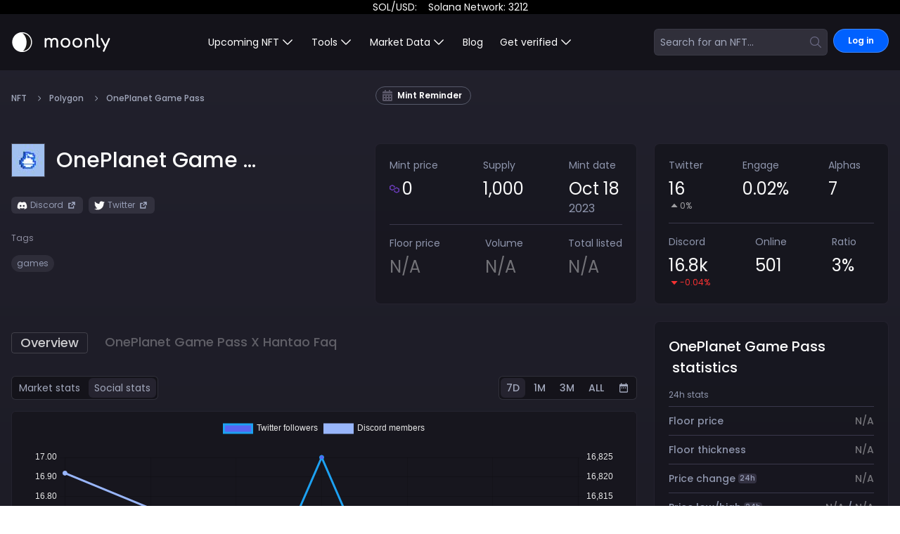

--- FILE ---
content_type: text/html; charset=utf-8
request_url: https://moon.ly/nft/oneplanet-game-pass-x-hantao
body_size: 4926
content:
<!DOCTYPE html><html class="antialiased min-h-screen custom-scrollbar" lang="en"><head><meta charSet="utf-8"/><meta name="viewport" content="minimum-scale=1, initial-scale=1, width=device-width, shrink-to-fit=no, user-scalable=no, viewport-fit=cover"/><meta name="next-head-count" content="2"/><link rel="apple-touch-icon" sizes="180x180" href="/apple-touch-icon.png"/><link rel="icon" type="image/png" sizes="32x32" href="/favicon-32x32.png"/><link rel="icon" type="image/png" sizes="16x16" href="/favicon-16x16.png"/><link rel="mask-icon" href="/safari-pinned-tab.svg" color="#5bbad5"/><meta name="apple-mobile-web-app-title" content="Moonly"/><meta name="application-name" content="Moonly"/><meta name="msapplication-TileColor" content="#ffc40d"/><link rel="manifest" href="/manifest.json"/><link rel="apple-touch-icon" href="/icon.png"/><meta name="theme-color" content="#0061FF"/><link rel="preconnect" href="https://fonts.googleapis.com"/><link rel="preconnect" href="https://fonts.gstatic.com" crossorigin="true"/><link rel="preconnect" href="https://fonts.gstatic.com" crossorigin /><link rel="preload" href="/_next/static/css/9eb1db6ab8c7fcaf.css" as="style"/><link rel="stylesheet" href="/_next/static/css/9eb1db6ab8c7fcaf.css" data-n-g=""/><link rel="preload" href="/_next/static/css/9c15ea97d5f25c8d.css" as="style"/><link rel="stylesheet" href="/_next/static/css/9c15ea97d5f25c8d.css" data-n-p=""/><noscript data-n-css=""></noscript><script defer="" nomodule="" src="/_next/static/chunks/polyfills-c67a75d1b6f99dc8.js"></script><script src="/_next/static/chunks/webpack-438b723d5f9d21cd.js" defer=""></script><script src="/_next/static/chunks/framework-d690a06c4e536af3.js" defer=""></script><script src="/_next/static/chunks/main-06b117374e648117.js" defer=""></script><script src="/_next/static/chunks/pages/_app-bfbfeae1e857143a.js" defer=""></script><script src="/_next/static/chunks/69bd6bf3-d3b1f8af94ffbe51.js" defer=""></script><script src="/_next/static/chunks/065a3ddb-f38f1b7fb8fde1c5.js" defer=""></script><script src="/_next/static/chunks/0c2d758f-b684478c0f6f4212.js" defer=""></script><script src="/_next/static/chunks/9296490e-7d56674d922b2fbc.js" defer=""></script><script src="/_next/static/chunks/80ecdbd0-a66485ec1f7ce3fb.js" defer=""></script><script src="/_next/static/chunks/f36c6662-4aac078decb4c766.js" defer=""></script><script src="/_next/static/chunks/c2f04ad0-33e7d3bf33b97ef1.js" defer=""></script><script src="/_next/static/chunks/fe347834-3b899250f58507e5.js" defer=""></script><script src="/_next/static/chunks/a5bee129-da721ada49c22c6d.js" defer=""></script><script src="/_next/static/chunks/2979ab21-68f3fb81efe3650c.js" defer=""></script><script src="/_next/static/chunks/4061bd9e-2c42d73c6b3a2ff4.js" defer=""></script><script src="/_next/static/chunks/7254ee6e-401a0f0d67eeafe4.js" defer=""></script><script src="/_next/static/chunks/57007cf5-027616a8af78ab0b.js" defer=""></script><script src="/_next/static/chunks/06c9c562-231122de0f2baa5e.js" defer=""></script><script src="/_next/static/chunks/8668-537fb3ff96480055.js" defer=""></script><script src="/_next/static/chunks/5541-39b95376a2495148.js" defer=""></script><script src="/_next/static/chunks/5351-f3a3a236b9a0ff1f.js" defer=""></script><script src="/_next/static/chunks/4543-058905387955e51c.js" defer=""></script><script src="/_next/static/chunks/7859-61d3c88aa7807fb9.js" defer=""></script><script src="/_next/static/chunks/5589-e473dd01d262ee95.js" defer=""></script><script src="/_next/static/chunks/8303-55b7dba32c2930fc.js" defer=""></script><script src="/_next/static/chunks/350-a03f91ef4a3a3f08.js" defer=""></script><script src="/_next/static/chunks/1503-8c77b4a282d29af7.js" defer=""></script><script src="/_next/static/chunks/6401-e2d08b4f7941deee.js" defer=""></script><script src="/_next/static/chunks/1802-cef39938842ad507.js" defer=""></script><script src="/_next/static/chunks/pages/nft/%5Bslug%5D-7cb045c4b6cc43a4.js" defer=""></script><script src="/_next/static/emo9YjbIcvdHLI-oY9Y1f/_buildManifest.js" defer=""></script><script src="/_next/static/emo9YjbIcvdHLI-oY9Y1f/_ssgManifest.js" defer=""></script><style id="__jsx-2777623035">#nprogress{pointer-events:none;}#nprogress .bar{background:#29D;position:fixed;z-index:9999;top:0;left:0;width:100%;height:3px;}#nprogress .peg{display:block;position:absolute;right:0px;width:100px;height:100%;box-shadow:0 0 10px #29D,0 0 5px #29D;opacity:1;-webkit-transform:rotate(3deg) translate(0px,-4px);-ms-transform:rotate(3deg) translate(0px,-4px);-webkit-transform:rotate(3deg) translate(0px,-4px);-ms-transform:rotate(3deg) translate(0px,-4px);transform:rotate(3deg) translate(0px,-4px);}#nprogress .spinner{display:block;position:fixed;z-index:1031;top:15px;right:15px;}#nprogress .spinner-icon{width:18px;height:18px;box-sizing:border-box;border:solid 2px transparent;border-top-color:#29D;border-left-color:#29D;border-radius:50%;-webkit-animation:nprogresss-spinner 400ms linear infinite;-webkit-animation:nprogress-spinner 400ms linear infinite;animation:nprogress-spinner 400ms linear infinite;}.nprogress-custom-parent{overflow:hidden;position:relative;}.nprogress-custom-parent #nprogress .spinner,.nprogress-custom-parent #nprogress .bar{position:absolute;}@-webkit-keyframes nprogress-spinner{0%{-webkit-transform:rotate(0deg);}100%{-webkit-transform:rotate(360deg);}}@-webkit-keyframes nprogress-spinner{0%{-webkit-transform:rotate(0deg);-ms-transform:rotate(0deg);transform:rotate(0deg);}100%{-webkit-transform:rotate(360deg);-ms-transform:rotate(360deg);transform:rotate(360deg);}}@keyframes nprogress-spinner{0%{-webkit-transform:rotate(0deg);-ms-transform:rotate(0deg);transform:rotate(0deg);}100%{-webkit-transform:rotate(360deg);-ms-transform:rotate(360deg);transform:rotate(360deg);}}</style><style data-href="https://fonts.googleapis.com/css2?family=Poppins:wght@200;300;400;500;600;700;800;900&display=swap">@font-face{font-family:'Poppins';font-style:normal;font-weight:200;font-display:swap;src:url(https://fonts.gstatic.com/l/font?kit=pxiByp8kv8JHgFVrLFj_V1g&skey=1bdc08fe61c3cc9e&v=v24) format('woff')}@font-face{font-family:'Poppins';font-style:normal;font-weight:300;font-display:swap;src:url(https://fonts.gstatic.com/l/font?kit=pxiByp8kv8JHgFVrLDz8V1g&skey=4aabc5055a39e031&v=v24) format('woff')}@font-face{font-family:'Poppins';font-style:normal;font-weight:400;font-display:swap;src:url(https://fonts.gstatic.com/l/font?kit=pxiEyp8kv8JHgFVrFJM&skey=87759fb096548f6d&v=v24) format('woff')}@font-face{font-family:'Poppins';font-style:normal;font-weight:500;font-display:swap;src:url(https://fonts.gstatic.com/l/font?kit=pxiByp8kv8JHgFVrLGT9V1g&skey=d4526a9b64c21b87&v=v24) format('woff')}@font-face{font-family:'Poppins';font-style:normal;font-weight:600;font-display:swap;src:url(https://fonts.gstatic.com/l/font?kit=pxiByp8kv8JHgFVrLEj6V1g&skey=ce7ef9d62ca89319&v=v24) format('woff')}@font-face{font-family:'Poppins';font-style:normal;font-weight:700;font-display:swap;src:url(https://fonts.gstatic.com/l/font?kit=pxiByp8kv8JHgFVrLCz7V1g&skey=cea76fe63715a67a&v=v24) format('woff')}@font-face{font-family:'Poppins';font-style:normal;font-weight:800;font-display:swap;src:url(https://fonts.gstatic.com/l/font?kit=pxiByp8kv8JHgFVrLDD4V1g&skey=f01e006f58df81ac&v=v24) format('woff')}@font-face{font-family:'Poppins';font-style:normal;font-weight:900;font-display:swap;src:url(https://fonts.gstatic.com/l/font?kit=pxiByp8kv8JHgFVrLBT5V1g&skey=6c361c40a830b323&v=v24) format('woff')}@font-face{font-family:'Poppins';font-style:normal;font-weight:200;font-display:swap;src:url(https://fonts.gstatic.com/s/poppins/v24/pxiByp8kv8JHgFVrLFj_Z11lFd2JQEl8qw.woff2) format('woff2');unicode-range:U+0900-097F,U+1CD0-1CF9,U+200C-200D,U+20A8,U+20B9,U+20F0,U+25CC,U+A830-A839,U+A8E0-A8FF,U+11B00-11B09}@font-face{font-family:'Poppins';font-style:normal;font-weight:200;font-display:swap;src:url(https://fonts.gstatic.com/s/poppins/v24/pxiByp8kv8JHgFVrLFj_Z1JlFd2JQEl8qw.woff2) format('woff2');unicode-range:U+0100-02BA,U+02BD-02C5,U+02C7-02CC,U+02CE-02D7,U+02DD-02FF,U+0304,U+0308,U+0329,U+1D00-1DBF,U+1E00-1E9F,U+1EF2-1EFF,U+2020,U+20A0-20AB,U+20AD-20C0,U+2113,U+2C60-2C7F,U+A720-A7FF}@font-face{font-family:'Poppins';font-style:normal;font-weight:200;font-display:swap;src:url(https://fonts.gstatic.com/s/poppins/v24/pxiByp8kv8JHgFVrLFj_Z1xlFd2JQEk.woff2) format('woff2');unicode-range:U+0000-00FF,U+0131,U+0152-0153,U+02BB-02BC,U+02C6,U+02DA,U+02DC,U+0304,U+0308,U+0329,U+2000-206F,U+20AC,U+2122,U+2191,U+2193,U+2212,U+2215,U+FEFF,U+FFFD}@font-face{font-family:'Poppins';font-style:normal;font-weight:300;font-display:swap;src:url(https://fonts.gstatic.com/s/poppins/v24/pxiByp8kv8JHgFVrLDz8Z11lFd2JQEl8qw.woff2) format('woff2');unicode-range:U+0900-097F,U+1CD0-1CF9,U+200C-200D,U+20A8,U+20B9,U+20F0,U+25CC,U+A830-A839,U+A8E0-A8FF,U+11B00-11B09}@font-face{font-family:'Poppins';font-style:normal;font-weight:300;font-display:swap;src:url(https://fonts.gstatic.com/s/poppins/v24/pxiByp8kv8JHgFVrLDz8Z1JlFd2JQEl8qw.woff2) format('woff2');unicode-range:U+0100-02BA,U+02BD-02C5,U+02C7-02CC,U+02CE-02D7,U+02DD-02FF,U+0304,U+0308,U+0329,U+1D00-1DBF,U+1E00-1E9F,U+1EF2-1EFF,U+2020,U+20A0-20AB,U+20AD-20C0,U+2113,U+2C60-2C7F,U+A720-A7FF}@font-face{font-family:'Poppins';font-style:normal;font-weight:300;font-display:swap;src:url(https://fonts.gstatic.com/s/poppins/v24/pxiByp8kv8JHgFVrLDz8Z1xlFd2JQEk.woff2) format('woff2');unicode-range:U+0000-00FF,U+0131,U+0152-0153,U+02BB-02BC,U+02C6,U+02DA,U+02DC,U+0304,U+0308,U+0329,U+2000-206F,U+20AC,U+2122,U+2191,U+2193,U+2212,U+2215,U+FEFF,U+FFFD}@font-face{font-family:'Poppins';font-style:normal;font-weight:400;font-display:swap;src:url(https://fonts.gstatic.com/s/poppins/v24/pxiEyp8kv8JHgFVrJJbecnFHGPezSQ.woff2) format('woff2');unicode-range:U+0900-097F,U+1CD0-1CF9,U+200C-200D,U+20A8,U+20B9,U+20F0,U+25CC,U+A830-A839,U+A8E0-A8FF,U+11B00-11B09}@font-face{font-family:'Poppins';font-style:normal;font-weight:400;font-display:swap;src:url(https://fonts.gstatic.com/s/poppins/v24/pxiEyp8kv8JHgFVrJJnecnFHGPezSQ.woff2) format('woff2');unicode-range:U+0100-02BA,U+02BD-02C5,U+02C7-02CC,U+02CE-02D7,U+02DD-02FF,U+0304,U+0308,U+0329,U+1D00-1DBF,U+1E00-1E9F,U+1EF2-1EFF,U+2020,U+20A0-20AB,U+20AD-20C0,U+2113,U+2C60-2C7F,U+A720-A7FF}@font-face{font-family:'Poppins';font-style:normal;font-weight:400;font-display:swap;src:url(https://fonts.gstatic.com/s/poppins/v24/pxiEyp8kv8JHgFVrJJfecnFHGPc.woff2) format('woff2');unicode-range:U+0000-00FF,U+0131,U+0152-0153,U+02BB-02BC,U+02C6,U+02DA,U+02DC,U+0304,U+0308,U+0329,U+2000-206F,U+20AC,U+2122,U+2191,U+2193,U+2212,U+2215,U+FEFF,U+FFFD}@font-face{font-family:'Poppins';font-style:normal;font-weight:500;font-display:swap;src:url(https://fonts.gstatic.com/s/poppins/v24/pxiByp8kv8JHgFVrLGT9Z11lFd2JQEl8qw.woff2) format('woff2');unicode-range:U+0900-097F,U+1CD0-1CF9,U+200C-200D,U+20A8,U+20B9,U+20F0,U+25CC,U+A830-A839,U+A8E0-A8FF,U+11B00-11B09}@font-face{font-family:'Poppins';font-style:normal;font-weight:500;font-display:swap;src:url(https://fonts.gstatic.com/s/poppins/v24/pxiByp8kv8JHgFVrLGT9Z1JlFd2JQEl8qw.woff2) format('woff2');unicode-range:U+0100-02BA,U+02BD-02C5,U+02C7-02CC,U+02CE-02D7,U+02DD-02FF,U+0304,U+0308,U+0329,U+1D00-1DBF,U+1E00-1E9F,U+1EF2-1EFF,U+2020,U+20A0-20AB,U+20AD-20C0,U+2113,U+2C60-2C7F,U+A720-A7FF}@font-face{font-family:'Poppins';font-style:normal;font-weight:500;font-display:swap;src:url(https://fonts.gstatic.com/s/poppins/v24/pxiByp8kv8JHgFVrLGT9Z1xlFd2JQEk.woff2) format('woff2');unicode-range:U+0000-00FF,U+0131,U+0152-0153,U+02BB-02BC,U+02C6,U+02DA,U+02DC,U+0304,U+0308,U+0329,U+2000-206F,U+20AC,U+2122,U+2191,U+2193,U+2212,U+2215,U+FEFF,U+FFFD}@font-face{font-family:'Poppins';font-style:normal;font-weight:600;font-display:swap;src:url(https://fonts.gstatic.com/s/poppins/v24/pxiByp8kv8JHgFVrLEj6Z11lFd2JQEl8qw.woff2) format('woff2');unicode-range:U+0900-097F,U+1CD0-1CF9,U+200C-200D,U+20A8,U+20B9,U+20F0,U+25CC,U+A830-A839,U+A8E0-A8FF,U+11B00-11B09}@font-face{font-family:'Poppins';font-style:normal;font-weight:600;font-display:swap;src:url(https://fonts.gstatic.com/s/poppins/v24/pxiByp8kv8JHgFVrLEj6Z1JlFd2JQEl8qw.woff2) format('woff2');unicode-range:U+0100-02BA,U+02BD-02C5,U+02C7-02CC,U+02CE-02D7,U+02DD-02FF,U+0304,U+0308,U+0329,U+1D00-1DBF,U+1E00-1E9F,U+1EF2-1EFF,U+2020,U+20A0-20AB,U+20AD-20C0,U+2113,U+2C60-2C7F,U+A720-A7FF}@font-face{font-family:'Poppins';font-style:normal;font-weight:600;font-display:swap;src:url(https://fonts.gstatic.com/s/poppins/v24/pxiByp8kv8JHgFVrLEj6Z1xlFd2JQEk.woff2) format('woff2');unicode-range:U+0000-00FF,U+0131,U+0152-0153,U+02BB-02BC,U+02C6,U+02DA,U+02DC,U+0304,U+0308,U+0329,U+2000-206F,U+20AC,U+2122,U+2191,U+2193,U+2212,U+2215,U+FEFF,U+FFFD}@font-face{font-family:'Poppins';font-style:normal;font-weight:700;font-display:swap;src:url(https://fonts.gstatic.com/s/poppins/v24/pxiByp8kv8JHgFVrLCz7Z11lFd2JQEl8qw.woff2) format('woff2');unicode-range:U+0900-097F,U+1CD0-1CF9,U+200C-200D,U+20A8,U+20B9,U+20F0,U+25CC,U+A830-A839,U+A8E0-A8FF,U+11B00-11B09}@font-face{font-family:'Poppins';font-style:normal;font-weight:700;font-display:swap;src:url(https://fonts.gstatic.com/s/poppins/v24/pxiByp8kv8JHgFVrLCz7Z1JlFd2JQEl8qw.woff2) format('woff2');unicode-range:U+0100-02BA,U+02BD-02C5,U+02C7-02CC,U+02CE-02D7,U+02DD-02FF,U+0304,U+0308,U+0329,U+1D00-1DBF,U+1E00-1E9F,U+1EF2-1EFF,U+2020,U+20A0-20AB,U+20AD-20C0,U+2113,U+2C60-2C7F,U+A720-A7FF}@font-face{font-family:'Poppins';font-style:normal;font-weight:700;font-display:swap;src:url(https://fonts.gstatic.com/s/poppins/v24/pxiByp8kv8JHgFVrLCz7Z1xlFd2JQEk.woff2) format('woff2');unicode-range:U+0000-00FF,U+0131,U+0152-0153,U+02BB-02BC,U+02C6,U+02DA,U+02DC,U+0304,U+0308,U+0329,U+2000-206F,U+20AC,U+2122,U+2191,U+2193,U+2212,U+2215,U+FEFF,U+FFFD}@font-face{font-family:'Poppins';font-style:normal;font-weight:800;font-display:swap;src:url(https://fonts.gstatic.com/s/poppins/v24/pxiByp8kv8JHgFVrLDD4Z11lFd2JQEl8qw.woff2) format('woff2');unicode-range:U+0900-097F,U+1CD0-1CF9,U+200C-200D,U+20A8,U+20B9,U+20F0,U+25CC,U+A830-A839,U+A8E0-A8FF,U+11B00-11B09}@font-face{font-family:'Poppins';font-style:normal;font-weight:800;font-display:swap;src:url(https://fonts.gstatic.com/s/poppins/v24/pxiByp8kv8JHgFVrLDD4Z1JlFd2JQEl8qw.woff2) format('woff2');unicode-range:U+0100-02BA,U+02BD-02C5,U+02C7-02CC,U+02CE-02D7,U+02DD-02FF,U+0304,U+0308,U+0329,U+1D00-1DBF,U+1E00-1E9F,U+1EF2-1EFF,U+2020,U+20A0-20AB,U+20AD-20C0,U+2113,U+2C60-2C7F,U+A720-A7FF}@font-face{font-family:'Poppins';font-style:normal;font-weight:800;font-display:swap;src:url(https://fonts.gstatic.com/s/poppins/v24/pxiByp8kv8JHgFVrLDD4Z1xlFd2JQEk.woff2) format('woff2');unicode-range:U+0000-00FF,U+0131,U+0152-0153,U+02BB-02BC,U+02C6,U+02DA,U+02DC,U+0304,U+0308,U+0329,U+2000-206F,U+20AC,U+2122,U+2191,U+2193,U+2212,U+2215,U+FEFF,U+FFFD}@font-face{font-family:'Poppins';font-style:normal;font-weight:900;font-display:swap;src:url(https://fonts.gstatic.com/s/poppins/v24/pxiByp8kv8JHgFVrLBT5Z11lFd2JQEl8qw.woff2) format('woff2');unicode-range:U+0900-097F,U+1CD0-1CF9,U+200C-200D,U+20A8,U+20B9,U+20F0,U+25CC,U+A830-A839,U+A8E0-A8FF,U+11B00-11B09}@font-face{font-family:'Poppins';font-style:normal;font-weight:900;font-display:swap;src:url(https://fonts.gstatic.com/s/poppins/v24/pxiByp8kv8JHgFVrLBT5Z1JlFd2JQEl8qw.woff2) format('woff2');unicode-range:U+0100-02BA,U+02BD-02C5,U+02C7-02CC,U+02CE-02D7,U+02DD-02FF,U+0304,U+0308,U+0329,U+1D00-1DBF,U+1E00-1E9F,U+1EF2-1EFF,U+2020,U+20A0-20AB,U+20AD-20C0,U+2113,U+2C60-2C7F,U+A720-A7FF}@font-face{font-family:'Poppins';font-style:normal;font-weight:900;font-display:swap;src:url(https://fonts.gstatic.com/s/poppins/v24/pxiByp8kv8JHgFVrLBT5Z1xlFd2JQEk.woff2) format('woff2');unicode-range:U+0000-00FF,U+0131,U+0152-0153,U+02BB-02BC,U+02C6,U+02DA,U+02DC,U+0304,U+0308,U+0329,U+2000-206F,U+20AC,U+2122,U+2191,U+2193,U+2212,U+2215,U+FEFF,U+FFFD}</style></head><body class="min-h-screen text-brand-white-900 bg-no-repeat bg-gradient-to-b from-[#22212D] to-[#030304]"><div id="__next"><div class="dark"><div role="region" aria-label="Notifications (F8)" tabindex="-1" style="pointer-events:none"><ol tabindex="-1" class="fixed top-0 z-[100] flex max-h-screen w-full flex-col-reverse p-4 sm:bottom-0 sm:right-0 sm:top-auto sm:flex-col md:max-w-[420px]"></ol></div></div></div><div role="region" aria-label="Notifications (F8)" tabindex="-1" style="pointer-events:none"><ol tabindex="-1" class="fixed top-0 z-[100] flex max-h-screen w-full flex-col-reverse p-4 sm:bottom-0 sm:right-0 sm:top-auto sm:flex-col md:max-w-[420px]"></ol></div><script id="__NEXT_DATA__" type="application/json">{"props":{"pageProps":{"queryResult":{"nftDetails":{"__typename":"Nft","id":"8ed937dd-7706-4939-b783-b925bd5a33a5","name":"OnePlanet Game Pass X Hantao","mintDate":"2023-10-18T21:59:59.000Z","hasMintTime":false,"slug":"oneplanet-game-pass-x-hantao","price":0,"supply":1000,"reminder":null}},"__APOLLO_STATE__":{"TwitterLog:7327c8f4-ab0f-4182-b194-2befb24d7d9d":{"__typename":"TwitterLog","id":"7327c8f4-ab0f-4182-b194-2befb24d7d9d","createdAt":"2025-05-19T00:09:51.591Z","twitter_followers":16,"twitter_followers_24h_trend":0},"DiscordLog:8e196019-b9ba-4bea-8b19-7d9bf25124ec":{"__typename":"DiscordLog","id":"8e196019-b9ba-4bea-8b19-7d9bf25124ec","createdAt":"2025-05-19T00:09:51.344Z","discord_members":16778,"discord_members_24h_trend":-0.04,"discord_members_online":501,"discord_members_ratio":3},"Nft:8ed937dd-7706-4939-b783-b925bd5a33a5":{"__typename":"Nft","bookmarks":null,"id":"8ed937dd-7706-4939-b783-b925bd5a33a5","mintDate":"2023-10-18T21:59:59.000Z","hasMintTime":false,"name":"OnePlanet Game Pass X Hantao","slug":"oneplanet-game-pass-x-hantao","nft_description":"❤️‍🔥 To celebrate the launch of OnePlanet Game Pass, we're offering exclusive whitelist spots to Hantao's fans, who are the most passionate web3 gamers in the world!\n\n✅ To get a whitelist spot for OnePlanet Game Pass NFT which will elevate your gaming experience, simply complete missions here and get notification setting ON at OnePlanet site. As a Game Pass NFT holder, you will have the opportunity to take part in exciting events upcoming!\n\n❓Who is OnePlanet?\n\nOnePlanet, the premier NFT launchpad \u0026 marketplace on Polygon, is on a mission to enrich the gaming world through the incredible potential of NFTs. We're not just about trading game items - we're about turning them into dynamic, immersive parts of your gaming journey.\n\n❓What is OnePlanet Game Pass NFT?\n\nIt is an exclusive NFT offering tailored specifically for gamers. With the Pass NFT, you gain access to exciting opportunities, such as the chance to acquire rare or valuable in-game items through random draws, and upgrade or swap NFTs in your wallet.","collectionAddress":null,"collectionAuthority":null,"rugged":false,"red_flagged":false,"recommended":false,"featured":false,"verified":false,"doxxed":false,"currency":"MATIC","blockchain":{"__typename":"Blockchain","title":"Polygon","slug":"polygon","currency":"MATIC"},"magic_eden_sales_day":null,"magic_eden_sales_week":null,"magic_eden_sales_stats":null,"twitter_url":"https://twitter.com/OnePlanet_NFT","twitter_latest_log":{"__typename":"TwitterLatestLog","twitterLog":{"__ref":"TwitterLog:7327c8f4-ab0f-4182-b194-2befb24d7d9d"}},"discord_url":"https://discord.com/invite/FHFwjg4TjP","discord_latest_log":{"__typename":"DiscordLatestLog","discordLog":{"__ref":"DiscordLog:8e196019-b9ba-4bea-8b19-7d9bf25124ec"}},"opensea_url":"","etherscan_url":null,"polygonscan_url":"","magic_eden_latest":null,"price":0,"supply":1000,"project_image_link":"/uploads/nft/8ed937dd-7706-4939-b783-b925bd5a33a5.jpg","project_site_link":"","magic_eden_url":"","exchange_art_url":null,"twitter":{"__typename":"TwitterNFT","twitter":{"__typename":"Twitter","score":7,"engagement":0.01879403486074931,"percentage":0}},"tags":[{"__typename":"Tag","name":"games","slug":"games"}],"reminder":null},"ROOT_QUERY":{"__typename":"Query","nftDetails({\"slug\":\"oneplanet-game-pass-x-hantao\"})":{"__ref":"Nft:8ed937dd-7706-4939-b783-b925bd5a33a5"},"findLatestNft":[],"getBlogsResolver":{"__typename":"GetBlogs","blogs":"[]"}}},"userDeviceMobile":false,"faqs":[{"questionName":"What is OnePlanet Game Pass X Hantao?","acceptedAnswerText":"OnePlanet Game Pass X Hantao is a collection of 1000 NFT which was minted on Oct 18, 2023 at the price of 0 MATIC. The current floor price is TBA MATIC which has increased by 0% in the last 24h. The total volume sits at 0 and currently have listed total of TBA NFT."},{"questionName":"When was OnePlanet Game Pass X Hantao minted?","acceptedAnswerText":"OnePlanet Game Pass X Hantao was first minted on Oct 18, 2023"},{"questionName":"What was OnePlanet Game Pass X Hantao mint price?","acceptedAnswerText":"OnePlanet Game Pass X Hantao was minted for 0 MATIC"},{"questionName":"What is the OnePlanet Game Pass X Hantao supply?","acceptedAnswerText":"OnePlanet Game Pass X Hantao has total of 1,000 NFTs in their collection."},{"questionName":"What is the OnePlanet Game Pass X Hantao current floor price?","acceptedAnswerText":"The current floor price of OnePlanet Game Pass X Hantao sells for 0 MATIC and in last 24h, it is unchanged"},{"questionName":"How many sales OnePlanet Game Pass X Hantao had?","acceptedAnswerText":"In total, OnePlanet Game Pass X Hantao had 0 sales, and for last 24h it had 0 with a top sale of 0 MATIC"},{"questionName":"What is the total volume of OnePlanet Game Pass X Hantao?","acceptedAnswerText":"To date, we captured the total volume of 0 MATIC across MagicEden, OpenSea, CoralCube, and other marketplaces. In last 24h OnePlanet Game Pass X Hantao had 0, which is unchanged  comparing to previous day."},{"questionName":"Where can I buy OnePlanet Game Pass X Hantao","acceptedAnswerText":"The best places to buy OnePlanet Game Pass X Hantao are MagicEden and OpenSea, but you can also get it from CoralCub, Solsea, and other marketplaces. You can find links to those marketplaces in the link sections."}]},"__N_SSP":true},"page":"/nft/[slug]","query":{"slug":"oneplanet-game-pass-x-hantao"},"buildId":"emo9YjbIcvdHLI-oY9Y1f","isFallback":false,"isExperimentalCompile":false,"gssp":true,"locale":"en","locales":["en"],"defaultLocale":"en","scriptLoader":[]}</script><script defer src="https://static.cloudflareinsights.com/beacon.min.js/vcd15cbe7772f49c399c6a5babf22c1241717689176015" integrity="sha512-ZpsOmlRQV6y907TI0dKBHq9Md29nnaEIPlkf84rnaERnq6zvWvPUqr2ft8M1aS28oN72PdrCzSjY4U6VaAw1EQ==" data-cf-beacon='{"version":"2024.11.0","token":"93108a696d09477b94e7db0cb0692910","r":1,"server_timing":{"name":{"cfCacheStatus":true,"cfEdge":true,"cfExtPri":true,"cfL4":true,"cfOrigin":true,"cfSpeedBrain":true},"location_startswith":null}}' crossorigin="anonymous"></script>
</body></html>

--- FILE ---
content_type: text/html; charset=UTF-8
request_url: https://verify.walletconnect.com/725b698e30c46a2997ab8aa8eff5da64
body_size: 154
content:
<script>window.addEventListener("message",(t=>{const e=t.data,n=t.origin;64===e?.length&&fetch("/attestation",{method:"POST",body:JSON.stringify({attestationId:e,origin:n}),headers:{"content-type":"application/json","x-csrf-token":"eyJhbGciOiJIUzI1NiIsInR5cCI6IkpXVCJ9.eyJleHAiOjE3NjkzMjYyMDF9.d128QU5HtFyLEfEBBZeIyVaC1Dgj7t-AvNMcrrQfHz8"}})})),window.addEventListener("load",(async()=>{setInterval((()=>{window.location.reload()}),33e5)})),window.parent.postMessage("verify_ready","*");</script>

--- FILE ---
content_type: application/javascript; charset=UTF-8
request_url: https://moon.ly/_next/static/chunks/7859-61d3c88aa7807fb9.js
body_size: 279871
content:
(self.webpackChunk_N_E=self.webpackChunk_N_E||[]).push([[7859],{50381:function(e,t,n){"use strict";var r=n(91706),o={"text/plain":"Text","text/html":"Url",default:"Text"};e.exports=function(e,t){var n,i,a,s,l,c,u,d,p=!1;t||(t={}),a=t.debug||!1;try{if(l=r(),c=document.createRange(),u=document.getSelection(),(d=document.createElement("span")).textContent=e,d.style.all="unset",d.style.position="fixed",d.style.top=0,d.style.clip="rect(0, 0, 0, 0)",d.style.whiteSpace="pre",d.style.webkitUserSelect="text",d.style.MozUserSelect="text",d.style.msUserSelect="text",d.style.userSelect="text",d.addEventListener("copy",function(n){if(n.stopPropagation(),t.format){if(n.preventDefault(),void 0===n.clipboardData){a&&console.warn("unable to use e.clipboardData"),a&&console.warn("trying IE specific stuff"),window.clipboardData.clearData();var r=o[t.format]||o.default;window.clipboardData.setData(r,e)}else n.clipboardData.clearData(),n.clipboardData.setData(t.format,e)}t.onCopy&&(n.preventDefault(),t.onCopy(n.clipboardData))}),document.body.appendChild(d),c.selectNodeContents(d),u.addRange(c),!document.execCommand("copy"))throw Error("copy command was unsuccessful");p=!0}catch(r){a&&console.error("unable to copy using execCommand: ",r),a&&console.warn("trying IE specific stuff");try{window.clipboardData.setData(t.format||"text",e),t.onCopy&&t.onCopy(window.clipboardData),p=!0}catch(r){a&&console.error("unable to copy using clipboardData: ",r),a&&console.error("falling back to prompt"),n="message"in t?t.message:"Copy to clipboard: #{key}, Enter",i=(/mac os x/i.test(navigator.userAgent)?"⌘":"Ctrl")+"+C",s=n.replace(/#{\s*key\s*}/g,i),window.prompt(s,e)}}finally{u&&("function"==typeof u.removeRange?u.removeRange(c):u.removeAllRanges()),d&&document.body.removeChild(d),l()}return p}},45345:function(e,t,n){"use strict";n.r(t),n.d(t,{default:function(){return o}});class r{static getDescendantProperty(e,t,n=[]){let o,i,a,s,l,c;if(t){if(-1===(a=t.indexOf("."))?o=t:(o=t.slice(0,a),i=t.slice(a+1)),null!=(s=e[o])){if(i||"string"!=typeof s&&"number"!=typeof s){if("[object Array]"===Object.prototype.toString.call(s))for(l=0,c=s.length;l<c;l++)r.getDescendantProperty(s[l],i,n);else i&&r.getDescendantProperty(s,i,n)}else n.push(s)}}else n.push(e);return n}}class o{constructor(e=[],t=[],n={}){Array.isArray(t)||(n=t,t=[]),this.haystack=e,this.keys=t,this.options=Object.assign({caseSensitive:!1,sort:!1},n)}search(e=""){if(""===e)return this.haystack;let t=[];for(let n=0;n<this.haystack.length;n++){let i=this.haystack[n];if(0===this.keys.length){let n=o.isMatch(i,e,this.options.caseSensitive);n&&t.push({item:i,score:n})}else for(let n=0;n<this.keys.length;n++){let a=r.getDescendantProperty(i,this.keys[n]),s=!1;for(let n=0;n<a.length;n++){let r=o.isMatch(a[n],e,this.options.caseSensitive);if(r){s=!0,t.push({item:i,score:r});break}}if(s)break}}return this.options.sort&&t.sort((e,t)=>e.score-t.score),t.map(e=>e.item)}static isMatch(e,t,n){e=String(e),t=String(t),n||(e=e.toLocaleLowerCase(),t=t.toLocaleLowerCase());let r=o.nearestIndexesFor(e,t);return!!r&&(e===t?1:r.length>1?2+(r[r.length-1]-r[0]):2+r[0])}static nearestIndexesFor(e,t){let n=t.split(""),r=[],i=o.indexesOfFirstLetter(e,t);return i.forEach((t,o)=>{let i=t+1;r[o]=[t];for(let t=1;t<n.length;t++){let a=n[t];if(-1===(i=e.indexOf(a,i))){r[o]=!1;break}r[o].push(i),i++}}),!!(r=r.filter(e=>!1!==e)).length&&r.sort((e,t)=>1===e.length?e[0]-t[0]:(e=e[e.length-1]-e[0])-(t=t[t.length-1]-t[0]))[0]}static indexesOfFirstLetter(e,t){let n=t[0];return e.split("").map((e,t)=>e===n&&t).filter(e=>!1!==e)}}},74163:function(e){"use strict";e.exports=function(e,n){for(var r,o,i,a=e||"",s=n||"div",l={},c=0;c<a.length;)t.lastIndex=c,i=t.exec(a),(r=a.slice(c,i?i.index:a.length))&&(o?"#"===o?l.id=r:l.className?l.className.push(r):l.className=[r]:s=r,c+=r.length),i&&(o=i[0],c++);return{type:"element",tagName:s,properties:l,children:[]}};var t=/[#.]/g},68924:function(e,t,n){"use strict";var r=n(74248),o=n(93111),i=n(74163),a=n(93235).Q,s=n(73178).Q;e.exports=function(e,t,n){var o=n?function(e){for(var t,n=e.length,r=-1,o={};++r<n;)o[(t=e[r]).toLowerCase()]=t;return o}(n):null;return function(n,u){var d,p,f,h,m=i(n,t),g=Array.prototype.slice.call(arguments,2),_=m.tagName.toLowerCase();if(m.tagName=o&&l.call(o,_)?o[_]:_,u&&("string"==typeof(d=u)||"length"in d||(p=m.tagName,f=d.type,"input"!==p&&f&&"string"==typeof f&&("object"==typeof d.children&&"length"in d.children||((f=f.toLowerCase(),"button"===p)?"menu"!==f&&"submit"!==f&&"reset"!==f&&"button"!==f:"value"in d))))&&(g.unshift(u),u=null),u)for(h in u)!function(t,n,o){var i,l,u;null!=o&&o==o&&(l=(i=r(e,n)).property,"string"==typeof(u=o)&&(i.spaceSeparated?u=a(u):i.commaSeparated?u=s(u):i.commaOrSpaceSeparated&&(u=a(s(u).join(" ")))),"style"===l&&"string"!=typeof o&&(u=function(e){var t,n=[];for(t in e)n.push([t,e[t]].join(": "));return n.join("; ")}(u)),"className"===l&&t.className&&(u=t.className.concat(u)),t[l]=function(e,t,n){var r,o,i;if("object"!=typeof n||!("length"in n))return c(e,t,n);for(o=n.length,r=-1,i=[];++r<o;)i[r]=c(e,t,n[r]);return i}(i,l,u))}(m.properties,h,u[h]);return function e(t,n){var r,o;if("string"==typeof n||"number"==typeof n){t.push({type:"text",value:String(n)});return}if("object"==typeof n&&"length"in n){for(r=-1,o=n.length;++r<o;)e(t,n[r]);return}if("object"!=typeof n||!("type"in n))throw Error("Expected node, nodes, or string, got `"+n+"`");t.push(n)}(m.children,g),"template"===m.tagName&&(m.content={type:"root",children:m.children},m.children=[]),m}};var l={}.hasOwnProperty;function c(e,t,n){var r=n;return e.number||e.positiveNumber?isNaN(r)||""===r||(r=Number(r)):(e.boolean||e.overloadedBoolean)&&"string"==typeof r&&(""===r||o(n)===o(t))&&(r=!0),r}},88977:function(e,t,n){"use strict";var r=n(54851),o=n(68924)(r,"div");o.displayName="html",e.exports=o},22896:function(e,t,n){"use strict";e.exports=n(88977)},73178:function(e,t){"use strict";t.Q=function(e){for(var t,n=[],r=String(e||""),o=r.indexOf(","),i=0,a=!1;!a;)-1===o&&(o=r.length,a=!0),((t=r.slice(i,o).trim())||!a)&&n.push(t),i=o+1,o=r.indexOf(",",i);return n}},74248:function(e,t,n){"use strict";var r=n(93111),o=n(12599),i=n(83789),a="data";e.exports=function(e,t){var n,p,f,h=r(t),m=t,g=i;return h in e.normal?e.property[e.normal[h]]:(h.length>4&&h.slice(0,4)===a&&s.test(t)&&("-"===t.charAt(4)?m=a+(n=t.slice(5).replace(l,d)).charAt(0).toUpperCase()+n.slice(1):(f=(p=t).slice(4),t=l.test(f)?p:("-"!==(f=f.replace(c,u)).charAt(0)&&(f="-"+f),a+f)),g=o),new g(m,t))};var s=/^data[-\w.:]+$/i,l=/-[a-z]/g,c=/[A-Z]/g;function u(e){return"-"+e.toLowerCase()}function d(e){return e.charAt(1).toUpperCase()}},54851:function(e,t,n){"use strict";var r=n(99510),o=n(43088),i=n(59502),a=n(22084),s=n(42352),l=n(91385);e.exports=r([i,o,a,s,l])},42352:function(e,t,n){"use strict";var r=n(17250),o=n(87018),i=r.booleanish,a=r.number,s=r.spaceSeparated;e.exports=o({transform:function(e,t){return"role"===t?t:"aria-"+t.slice(4).toLowerCase()},properties:{ariaActiveDescendant:null,ariaAtomic:i,ariaAutoComplete:null,ariaBusy:i,ariaChecked:i,ariaColCount:a,ariaColIndex:a,ariaColSpan:a,ariaControls:s,ariaCurrent:null,ariaDescribedBy:s,ariaDetails:null,ariaDisabled:i,ariaDropEffect:s,ariaErrorMessage:null,ariaExpanded:i,ariaFlowTo:s,ariaGrabbed:i,ariaHasPopup:null,ariaHidden:i,ariaInvalid:null,ariaKeyShortcuts:null,ariaLabel:null,ariaLabelledBy:s,ariaLevel:a,ariaLive:null,ariaModal:i,ariaMultiLine:i,ariaMultiSelectable:i,ariaOrientation:null,ariaOwns:s,ariaPlaceholder:null,ariaPosInSet:a,ariaPressed:i,ariaReadOnly:i,ariaRelevant:null,ariaRequired:i,ariaRoleDescription:s,ariaRowCount:a,ariaRowIndex:a,ariaRowSpan:a,ariaSelected:i,ariaSetSize:a,ariaSort:null,ariaValueMax:a,ariaValueMin:a,ariaValueNow:a,ariaValueText:null,role:null}})},91385:function(e,t,n){"use strict";var r=n(17250),o=n(87018),i=n(40125),a=r.boolean,s=r.overloadedBoolean,l=r.booleanish,c=r.number,u=r.spaceSeparated,d=r.commaSeparated;e.exports=o({space:"html",attributes:{acceptcharset:"accept-charset",classname:"class",htmlfor:"for",httpequiv:"http-equiv"},transform:i,mustUseProperty:["checked","multiple","muted","selected"],properties:{abbr:null,accept:d,acceptCharset:u,accessKey:u,action:null,allow:null,allowFullScreen:a,allowPaymentRequest:a,allowUserMedia:a,alt:null,as:null,async:a,autoCapitalize:null,autoComplete:u,autoFocus:a,autoPlay:a,capture:a,charSet:null,checked:a,cite:null,className:u,cols:c,colSpan:null,content:null,contentEditable:l,controls:a,controlsList:u,coords:c|d,crossOrigin:null,data:null,dateTime:null,decoding:null,default:a,defer:a,dir:null,dirName:null,disabled:a,download:s,draggable:l,encType:null,enterKeyHint:null,form:null,formAction:null,formEncType:null,formMethod:null,formNoValidate:a,formTarget:null,headers:u,height:c,hidden:a,high:c,href:null,hrefLang:null,htmlFor:u,httpEquiv:u,id:null,imageSizes:null,imageSrcSet:d,inputMode:null,integrity:null,is:null,isMap:a,itemId:null,itemProp:u,itemRef:u,itemScope:a,itemType:u,kind:null,label:null,lang:null,language:null,list:null,loading:null,loop:a,low:c,manifest:null,max:null,maxLength:c,media:null,method:null,min:null,minLength:c,multiple:a,muted:a,name:null,nonce:null,noModule:a,noValidate:a,onAbort:null,onAfterPrint:null,onAuxClick:null,onBeforePrint:null,onBeforeUnload:null,onBlur:null,onCancel:null,onCanPlay:null,onCanPlayThrough:null,onChange:null,onClick:null,onClose:null,onContextMenu:null,onCopy:null,onCueChange:null,onCut:null,onDblClick:null,onDrag:null,onDragEnd:null,onDragEnter:null,onDragExit:null,onDragLeave:null,onDragOver:null,onDragStart:null,onDrop:null,onDurationChange:null,onEmptied:null,onEnded:null,onError:null,onFocus:null,onFormData:null,onHashChange:null,onInput:null,onInvalid:null,onKeyDown:null,onKeyPress:null,onKeyUp:null,onLanguageChange:null,onLoad:null,onLoadedData:null,onLoadedMetadata:null,onLoadEnd:null,onLoadStart:null,onMessage:null,onMessageError:null,onMouseDown:null,onMouseEnter:null,onMouseLeave:null,onMouseMove:null,onMouseOut:null,onMouseOver:null,onMouseUp:null,onOffline:null,onOnline:null,onPageHide:null,onPageShow:null,onPaste:null,onPause:null,onPlay:null,onPlaying:null,onPopState:null,onProgress:null,onRateChange:null,onRejectionHandled:null,onReset:null,onResize:null,onScroll:null,onSecurityPolicyViolation:null,onSeeked:null,onSeeking:null,onSelect:null,onSlotChange:null,onStalled:null,onStorage:null,onSubmit:null,onSuspend:null,onTimeUpdate:null,onToggle:null,onUnhandledRejection:null,onUnload:null,onVolumeChange:null,onWaiting:null,onWheel:null,open:a,optimum:c,pattern:null,ping:u,placeholder:null,playsInline:a,poster:null,preload:null,readOnly:a,referrerPolicy:null,rel:u,required:a,reversed:a,rows:c,rowSpan:c,sandbox:u,scope:null,scoped:a,seamless:a,selected:a,shape:null,size:c,sizes:null,slot:null,span:c,spellCheck:l,src:null,srcDoc:null,srcLang:null,srcSet:d,start:c,step:null,style:null,tabIndex:c,target:null,title:null,translate:null,type:null,typeMustMatch:a,useMap:null,value:l,width:c,wrap:null,align:null,aLink:null,archive:u,axis:null,background:null,bgColor:null,border:c,borderColor:null,bottomMargin:c,cellPadding:null,cellSpacing:null,char:null,charOff:null,classId:null,clear:null,code:null,codeBase:null,codeType:null,color:null,compact:a,declare:a,event:null,face:null,frame:null,frameBorder:null,hSpace:c,leftMargin:c,link:null,longDesc:null,lowSrc:null,marginHeight:c,marginWidth:c,noResize:a,noHref:a,noShade:a,noWrap:a,object:null,profile:null,prompt:null,rev:null,rightMargin:c,rules:null,scheme:null,scrolling:l,standby:null,summary:null,text:null,topMargin:c,valueType:null,version:null,vAlign:null,vLink:null,vSpace:c,allowTransparency:null,autoCorrect:null,autoSave:null,disablePictureInPicture:a,disableRemotePlayback:a,prefix:null,property:null,results:c,security:null,unselectable:null}})},40125:function(e,t,n){"use strict";var r=n(93998);e.exports=function(e,t){return r(e,t.toLowerCase())}},93998:function(e){"use strict";e.exports=function(e,t){return t in e?e[t]:t}},87018:function(e,t,n){"use strict";var r=n(93111),o=n(74358),i=n(12599);e.exports=function(e){var t,n,a=e.space,s=e.mustUseProperty||[],l=e.attributes||{},c=e.properties,u=e.transform,d={},p={};for(t in c)n=new i(t,u(l,t),c[t],a),-1!==s.indexOf(t)&&(n.mustUseProperty=!0),d[t]=n,p[r(t)]=t,p[r(n.attribute)]=t;return new o(d,p,a)}},12599:function(e,t,n){"use strict";var r=n(83789),o=n(17250);e.exports=s,s.prototype=new r,s.prototype.defined=!0;var i=["boolean","booleanish","overloadedBoolean","number","commaSeparated","spaceSeparated","commaOrSpaceSeparated"],a=i.length;function s(e,t,n,s){var l,c,u,d=-1;for(s&&(this.space=s),r.call(this,e,t);++d<a;)l=u=i[d],(c=(n&o[u])===o[u])&&(this[l]=c)}},83789:function(e){"use strict";e.exports=n;var t=n.prototype;function n(e,t){this.property=e,this.attribute=t}t.space=null,t.attribute=null,t.property=null,t.boolean=!1,t.booleanish=!1,t.overloadedBoolean=!1,t.number=!1,t.commaSeparated=!1,t.spaceSeparated=!1,t.commaOrSpaceSeparated=!1,t.mustUseProperty=!1,t.defined=!1},99510:function(e,t,n){"use strict";var r=n(51960),o=n(74358);e.exports=function(e){for(var t,n,i=e.length,a=[],s=[],l=-1;++l<i;)t=e[l],a.push(t.property),s.push(t.normal),n=t.space;return new o(r.apply(null,a),r.apply(null,s),n)}},74358:function(e){"use strict";e.exports=n;var t=n.prototype;function n(e,t,n){this.property=e,this.normal=t,n&&(this.space=n)}t.space=null,t.normal={},t.property={}},17250:function(e,t){"use strict";var n=0;function r(){return Math.pow(2,++n)}t.boolean=r(),t.booleanish=r(),t.overloadedBoolean=r(),t.number=r(),t.spaceSeparated=r(),t.commaSeparated=r(),t.commaOrSpaceSeparated=r()},43088:function(e,t,n){"use strict";var r=n(87018);e.exports=r({space:"xlink",transform:function(e,t){return"xlink:"+t.slice(5).toLowerCase()},properties:{xLinkActuate:null,xLinkArcRole:null,xLinkHref:null,xLinkRole:null,xLinkShow:null,xLinkTitle:null,xLinkType:null}})},59502:function(e,t,n){"use strict";var r=n(87018);e.exports=r({space:"xml",transform:function(e,t){return"xml:"+t.slice(3).toLowerCase()},properties:{xmlLang:null,xmlBase:null,xmlSpace:null}})},22084:function(e,t,n){"use strict";var r=n(87018),o=n(40125);e.exports=r({space:"xmlns",attributes:{xmlnsxlink:"xmlns:xlink"},transform:o,properties:{xmlns:null,xmlnsXLink:null}})},93111:function(e){"use strict";e.exports=function(e){return e.toLowerCase()}},93235:function(e,t){"use strict";t.Q=function(e){var t=String(e||"").trim();return""===t?[]:t.split(n)};var n=/[ \t\n\r\f]+/g},73463:function(e,t,n){"use strict";var r=n(73887),o={childContextTypes:!0,contextType:!0,contextTypes:!0,defaultProps:!0,displayName:!0,getDefaultProps:!0,getDerivedStateFromError:!0,getDerivedStateFromProps:!0,mixins:!0,propTypes:!0,type:!0},i={name:!0,length:!0,prototype:!0,caller:!0,callee:!0,arguments:!0,arity:!0},a={$$typeof:!0,compare:!0,defaultProps:!0,displayName:!0,propTypes:!0,type:!0},s={};function l(e){return r.isMemo(e)?a:s[e.$$typeof]||o}s[r.ForwardRef]={$$typeof:!0,render:!0,defaultProps:!0,displayName:!0,propTypes:!0},s[r.Memo]=a;var c=Object.defineProperty,u=Object.getOwnPropertyNames,d=Object.getOwnPropertySymbols,p=Object.getOwnPropertyDescriptor,f=Object.getPrototypeOf,h=Object.prototype;e.exports=function e(t,n,r){if("string"!=typeof n){if(h){var o=f(n);o&&o!==h&&e(t,o,r)}var a=u(n);d&&(a=a.concat(d(n)));for(var s=l(t),m=l(n),g=0;g<a.length;++g){var _=a[g];if(!i[_]&&!(r&&r[_])&&!(m&&m[_])&&!(s&&s[_])){var b=p(n,_);try{c(t,_,b)}catch(e){}}}}return t}},43459:function(e,t){"use strict";/** @license React v16.13.1
 * react-is.production.min.js
 *
 * Copyright (c) Facebook, Inc. and its affiliates.
 *
 * This source code is licensed under the MIT license found in the
 * LICENSE file in the root directory of this source tree.
 */var n="function"==typeof Symbol&&Symbol.for,r=n?Symbol.for("react.element"):60103,o=n?Symbol.for("react.portal"):60106,i=n?Symbol.for("react.fragment"):60107,a=n?Symbol.for("react.strict_mode"):60108,s=n?Symbol.for("react.profiler"):60114,l=n?Symbol.for("react.provider"):60109,c=n?Symbol.for("react.context"):60110,u=n?Symbol.for("react.async_mode"):60111,d=n?Symbol.for("react.concurrent_mode"):60111,p=n?Symbol.for("react.forward_ref"):60112,f=n?Symbol.for("react.suspense"):60113,h=n?Symbol.for("react.suspense_list"):60120,m=n?Symbol.for("react.memo"):60115,g=n?Symbol.for("react.lazy"):60116,_=n?Symbol.for("react.block"):60121,b=n?Symbol.for("react.fundamental"):60117,v=n?Symbol.for("react.responder"):60118,y=n?Symbol.for("react.scope"):60119;function C(e){if("object"==typeof e&&null!==e){var t=e.$$typeof;switch(t){case r:switch(e=e.type){case u:case d:case i:case s:case a:case f:return e;default:switch(e=e&&e.$$typeof){case c:case p:case g:case m:case l:return e;default:return t}}case o:return t}}}function w(e){return C(e)===d}t.AsyncMode=u,t.ConcurrentMode=d,t.ContextConsumer=c,t.ContextProvider=l,t.Element=r,t.ForwardRef=p,t.Fragment=i,t.Lazy=g,t.Memo=m,t.Portal=o,t.Profiler=s,t.StrictMode=a,t.Suspense=f,t.isAsyncMode=function(e){return w(e)||C(e)===u},t.isConcurrentMode=w,t.isContextConsumer=function(e){return C(e)===c},t.isContextProvider=function(e){return C(e)===l},t.isElement=function(e){return"object"==typeof e&&null!==e&&e.$$typeof===r},t.isForwardRef=function(e){return C(e)===p},t.isFragment=function(e){return C(e)===i},t.isLazy=function(e){return C(e)===g},t.isMemo=function(e){return C(e)===m},t.isPortal=function(e){return C(e)===o},t.isProfiler=function(e){return C(e)===s},t.isStrictMode=function(e){return C(e)===a},t.isSuspense=function(e){return C(e)===f},t.isValidElementType=function(e){return"string"==typeof e||"function"==typeof e||e===i||e===d||e===s||e===a||e===f||e===h||"object"==typeof e&&null!==e&&(e.$$typeof===g||e.$$typeof===m||e.$$typeof===l||e.$$typeof===c||e.$$typeof===p||e.$$typeof===b||e.$$typeof===v||e.$$typeof===y||e.$$typeof===_)},t.typeOf=C},73887:function(e,t,n){"use strict";e.exports=n(43459)},73756:function(e){"use strict";e.exports=function(e){var t="string"==typeof e?e.charCodeAt(0):e;return t>=97&&t<=122||t>=65&&t<=90}},65279:function(e,t,n){"use strict";var r=n(73756),o=n(61278);e.exports=function(e){return r(e)||o(e)}},61278:function(e){"use strict";e.exports=function(e){var t="string"==typeof e?e.charCodeAt(0):e;return t>=48&&t<=57}},48833:function(e){"use strict";e.exports=function(e){var t="string"==typeof e?e.charCodeAt(0):e;return t>=97&&t<=102||t>=65&&t<=70||t>=48&&t<=57}},10251:function(e,t,n){"use strict";function r(e){var t=Array.prototype.slice.call(arguments,1);return t.forEach(function(t){t&&Object.keys(t).forEach(function(n){e[n]=t[n]})}),e}function o(e){return Object.prototype.toString.call(e)}function i(e){return"[object Function]"===o(e)}function a(e){return e.replace(/[.?*+^$[\]\\(){}|-]/g,"\\$&")}var s={fuzzyLink:!0,fuzzyEmail:!0,fuzzyIP:!1},l={"http:":{validate:function(e,t,n){var r=e.slice(t);return(n.re.http||(n.re.http=RegExp("^\\/\\/"+n.re.src_auth+n.re.src_host_port_strict+n.re.src_path,"i")),n.re.http.test(r))?r.match(n.re.http)[0].length:0}},"https:":"http:","ftp:":"http:","//":{validate:function(e,t,n){var r=e.slice(t);return(n.re.no_http||(n.re.no_http=RegExp("^"+n.re.src_auth+"(?:localhost|(?:(?:"+n.re.src_domain+")\\.)+"+n.re.src_domain_root+")"+n.re.src_port+n.re.src_host_terminator+n.re.src_path,"i")),n.re.no_http.test(r))?t>=3&&":"===e[t-3]||t>=3&&"/"===e[t-3]?0:r.match(n.re.no_http)[0].length:0}},"mailto:":{validate:function(e,t,n){var r=e.slice(t);return(n.re.mailto||(n.re.mailto=RegExp("^"+n.re.src_email_name+"@"+n.re.src_host_strict,"i")),n.re.mailto.test(r))?r.match(n.re.mailto)[0].length:0}}},c="biz|com|edu|gov|net|org|pro|web|xxx|aero|asia|coop|info|museum|name|shop|рф".split("|");function u(){return function(e,t){t.normalize(e)}}function d(e){var t=e.re=n(37998)(e.__opts__),r=e.__tlds__.slice();function s(e){return e.replace("%TLDS%",t.src_tlds)}e.onCompile(),e.__tlds_replaced__||r.push("a[cdefgilmnoqrstuwxz]|b[abdefghijmnorstvwyz]|c[acdfghiklmnoruvwxyz]|d[ejkmoz]|e[cegrstu]|f[ijkmor]|g[abdefghilmnpqrstuwy]|h[kmnrtu]|i[delmnoqrst]|j[emop]|k[eghimnprwyz]|l[abcikrstuvy]|m[acdeghklmnopqrstuvwxyz]|n[acefgilopruz]|om|p[aefghklmnrstwy]|qa|r[eosuw]|s[abcdeghijklmnortuvxyz]|t[cdfghjklmnortvwz]|u[agksyz]|v[aceginu]|w[fs]|y[et]|z[amw]"),r.push(t.src_xn),t.src_tlds=r.join("|"),t.email_fuzzy=RegExp(s(t.tpl_email_fuzzy),"i"),t.link_fuzzy=RegExp(s(t.tpl_link_fuzzy),"i"),t.link_no_ip_fuzzy=RegExp(s(t.tpl_link_no_ip_fuzzy),"i"),t.host_fuzzy_test=RegExp(s(t.tpl_host_fuzzy_test),"i");var l=[];function c(e,t){throw Error('(LinkifyIt) Invalid schema "'+e+'": '+t)}e.__compiled__={},Object.keys(e.__schemas__).forEach(function(t){var n,r=e.__schemas__[t];if(null!==r){var a={validate:null,link:null};if(e.__compiled__[t]=a,"[object Object]"===o(r)){"[object RegExp]"===o(r.validate)?a.validate=(n=r.validate,function(e,t){var r=e.slice(t);return n.test(r)?r.match(n)[0].length:0}):i(r.validate)?a.validate=r.validate:c(t,r),i(r.normalize)?a.normalize=r.normalize:r.normalize?c(t,r):a.normalize=u();return}if("[object String]"===o(r)){l.push(t);return}c(t,r)}}),l.forEach(function(t){e.__compiled__[e.__schemas__[t]]&&(e.__compiled__[t].validate=e.__compiled__[e.__schemas__[t]].validate,e.__compiled__[t].normalize=e.__compiled__[e.__schemas__[t]].normalize)}),e.__compiled__[""]={validate:null,normalize:u()};var d=Object.keys(e.__compiled__).filter(function(t){return t.length>0&&e.__compiled__[t]}).map(a).join("|");e.re.schema_test=RegExp("(^|(?!_)(?:[><｜]|"+t.src_ZPCc+"))("+d+")","i"),e.re.schema_search=RegExp("(^|(?!_)(?:[><｜]|"+t.src_ZPCc+"))("+d+")","ig"),e.re.pretest=RegExp("("+e.re.schema_test.source+")|("+e.re.host_fuzzy_test.source+")|@","i"),e.__index__=-1,e.__text_cache__=""}function p(e,t){var n=e.__index__,r=e.__last_index__,o=e.__text_cache__.slice(n,r);this.schema=e.__schema__.toLowerCase(),this.index=n+t,this.lastIndex=r+t,this.raw=o,this.text=o,this.url=o}function f(e,t){var n=new p(e,t);return e.__compiled__[n.schema].normalize(n,e),n}function h(e,t){if(!(this instanceof h))return new h(e,t);!t&&Object.keys(e||{}).reduce(function(e,t){return e||s.hasOwnProperty(t)},!1)&&(t=e,e={}),this.__opts__=r({},s,t),this.__index__=-1,this.__last_index__=-1,this.__schema__="",this.__text_cache__="",this.__schemas__=r({},l,e),this.__compiled__={},this.__tlds__=c,this.__tlds_replaced__=!1,this.re={},d(this)}h.prototype.add=function(e,t){return this.__schemas__[e]=t,d(this),this},h.prototype.set=function(e){return this.__opts__=r(this.__opts__,e),this},h.prototype.test=function(e){var t,n,r,o,i,a,s,l;if(this.__text_cache__=e,this.__index__=-1,!e.length)return!1;if(this.re.schema_test.test(e)){for((s=this.re.schema_search).lastIndex=0;null!==(t=s.exec(e));)if(o=this.testSchemaAt(e,t[2],s.lastIndex)){this.__schema__=t[2],this.__index__=t.index+t[1].length,this.__last_index__=t.index+t[0].length+o;break}}return this.__opts__.fuzzyLink&&this.__compiled__["http:"]&&(l=e.search(this.re.host_fuzzy_test))>=0&&(this.__index__<0||l<this.__index__)&&null!==(n=e.match(this.__opts__.fuzzyIP?this.re.link_fuzzy:this.re.link_no_ip_fuzzy))&&(i=n.index+n[1].length,(this.__index__<0||i<this.__index__)&&(this.__schema__="",this.__index__=i,this.__last_index__=n.index+n[0].length)),this.__opts__.fuzzyEmail&&this.__compiled__["mailto:"]&&e.indexOf("@")>=0&&null!==(r=e.match(this.re.email_fuzzy))&&(i=r.index+r[1].length,a=r.index+r[0].length,(this.__index__<0||i<this.__index__||i===this.__index__&&a>this.__last_index__)&&(this.__schema__="mailto:",this.__index__=i,this.__last_index__=a)),this.__index__>=0},h.prototype.pretest=function(e){return this.re.pretest.test(e)},h.prototype.testSchemaAt=function(e,t,n){return this.__compiled__[t.toLowerCase()]?this.__compiled__[t.toLowerCase()].validate(e,n,this):0},h.prototype.match=function(e){var t=0,n=[];this.__index__>=0&&this.__text_cache__===e&&(n.push(f(this,t)),t=this.__last_index__);for(var r=t?e.slice(t):e;this.test(r);)n.push(f(this,t)),r=r.slice(this.__last_index__),t+=this.__last_index__;return n.length?n:null},h.prototype.tlds=function(e,t){return(e=Array.isArray(e)?e:[e],t)?this.__tlds__=this.__tlds__.concat(e).sort().filter(function(e,t,n){return e!==n[t-1]}).reverse():(this.__tlds__=e.slice(),this.__tlds_replaced__=!0),d(this),this},h.prototype.normalize=function(e){e.schema||(e.url="http://"+e.url),"mailto:"!==e.schema||/^mailto:/i.test(e.url)||(e.url="mailto:"+e.url)},h.prototype.onCompile=function(){},e.exports=h},37998:function(e,t,n){"use strict";e.exports=function(e){var t={};t.src_Any=n(83530).source,t.src_Cc=n(56081).source,t.src_Z=n(18442).source,t.src_P=n(7062).source,t.src_ZPCc=[t.src_Z,t.src_P,t.src_Cc].join("|"),t.src_ZCc=[t.src_Z,t.src_Cc].join("|");var r="[><｜]";return t.src_pseudo_letter="(?:(?!"+r+"|"+t.src_ZPCc+")"+t.src_Any+")",t.src_ip4="(?:(25[0-5]|2[0-4][0-9]|[01]?[0-9][0-9]?)\\.){3}(25[0-5]|2[0-4][0-9]|[01]?[0-9][0-9]?)",t.src_auth="(?:(?:(?!"+t.src_ZCc+"|[@/\\[\\]()]).)+@)?",t.src_port="(?::(?:6(?:[0-4]\\d{3}|5(?:[0-4]\\d{2}|5(?:[0-2]\\d|3[0-5])))|[1-5]?\\d{1,4}))?",t.src_host_terminator="(?=$|"+r+"|"+t.src_ZPCc+")(?!-|_|:\\d|\\.-|\\.(?!$|"+t.src_ZPCc+"))",t.src_path="(?:[/?#](?:(?!"+t.src_ZCc+"|"+r+"|[()[\\]{}.,\"'?!\\-;]).|\\[(?:(?!"+t.src_ZCc+"|\\]).)*\\]|\\((?:(?!"+t.src_ZCc+"|[)]).)*\\)|\\{(?:(?!"+t.src_ZCc+'|[}]).)*\\}|\\"(?:(?!'+t.src_ZCc+'|["]).)+\\"|\\\'(?:(?!'+t.src_ZCc+"|[']).)+\\'|\\'(?="+t.src_pseudo_letter+"|[-]).|\\.{2,}[a-zA-Z0-9%/&]|\\.(?!"+t.src_ZCc+"|[.]).|"+(e&&e["---"]?"\\-(?!--(?:[^-]|$))(?:-*)|":"\\-+|")+",(?!"+t.src_ZCc+").|;(?!"+t.src_ZCc+").|\\!+(?!"+t.src_ZCc+"|[!]).|\\?(?!"+t.src_ZCc+"|[?]).)+|\\/)?",t.src_email_name='[\\-;:&=\\+\\$,\\.a-zA-Z0-9_][\\-;:&=\\+\\$,\\"\\.a-zA-Z0-9_]*',t.src_xn="xn--[a-z0-9\\-]{1,59}",t.src_domain_root="(?:"+t.src_xn+"|"+t.src_pseudo_letter+"{1,63})",t.src_domain="(?:"+t.src_xn+"|(?:"+t.src_pseudo_letter+")|(?:"+t.src_pseudo_letter+"(?:-|"+t.src_pseudo_letter+"){0,61}"+t.src_pseudo_letter+"))",t.src_host="(?:(?:(?:(?:"+t.src_domain+")\\.)*"+t.src_domain+"))",t.tpl_host_fuzzy="(?:"+t.src_ip4+"|(?:(?:(?:"+t.src_domain+")\\.)+(?:%TLDS%)))",t.tpl_host_no_ip_fuzzy="(?:(?:(?:"+t.src_domain+")\\.)+(?:%TLDS%))",t.src_host_strict=t.src_host+t.src_host_terminator,t.tpl_host_fuzzy_strict=t.tpl_host_fuzzy+t.src_host_terminator,t.src_host_port_strict=t.src_host+t.src_port+t.src_host_terminator,t.tpl_host_port_fuzzy_strict=t.tpl_host_fuzzy+t.src_port+t.src_host_terminator,t.tpl_host_port_no_ip_fuzzy_strict=t.tpl_host_no_ip_fuzzy+t.src_port+t.src_host_terminator,t.tpl_host_fuzzy_test="localhost|www\\.|\\.\\d{1,3}\\.|(?:\\.(?:%TLDS%)(?:"+t.src_ZPCc+"|>|$))",t.tpl_email_fuzzy="(^|"+r+'|"|\\(|'+t.src_ZCc+")("+t.src_email_name+"@"+t.tpl_host_fuzzy_strict+")",t.tpl_link_fuzzy="(^|(?![.:/\\-_@])(?:[$+<=>^`|｜]|"+t.src_ZPCc+"))((?![$+<=>^`|｜])"+t.tpl_host_port_fuzzy_strict+t.src_path+")",t.tpl_link_no_ip_fuzzy="(^|(?![.:/\\-_@])(?:[$+<=>^`|｜]|"+t.src_ZPCc+"))((?![$+<=>^`|｜])"+t.tpl_host_port_no_ip_fuzzy_strict+t.src_path+")",t}},39515:function(e,t,n){var DataView=n(38761)(n(37772),"DataView");e.exports=DataView},89612:function(e,t,n){var r=n(52118),o=n(96909),i=n(98138),a=n(4174),s=n(7942);function l(e){var t=-1,n=null==e?0:e.length;for(this.clear();++t<n;){var r=e[t];this.set(r[0],r[1])}}l.prototype.clear=r,l.prototype.delete=o,l.prototype.get=i,l.prototype.has=a,l.prototype.set=s,e.exports=l},80235:function(e,t,n){var r=n(3945),o=n(21846),i=n(88028),a=n(72344),s=n(94769);function l(e){var t=-1,n=null==e?0:e.length;for(this.clear();++t<n;){var r=e[t];this.set(r[0],r[1])}}l.prototype.clear=r,l.prototype.delete=o,l.prototype.get=i,l.prototype.has=a,l.prototype.set=s,e.exports=l},10326:function(e,t,n){var Map=n(38761)(n(37772),"Map");e.exports=Map},69772:function(e,t,n){var r=n(92411),o=n(36417),i=n(86928),a=n(79493),s=n(24150);function l(e){var t=-1,n=null==e?0:e.length;for(this.clear();++t<n;){var r=e[t];this.set(r[0],r[1])}}l.prototype.clear=r,l.prototype.delete=o,l.prototype.get=i,l.prototype.has=a,l.prototype.set=s,e.exports=l},52760:function(e,t,n){var Promise=n(38761)(n(37772),"Promise");e.exports=Promise},2143:function(e,t,n){var Set=n(38761)(n(37772),"Set");e.exports=Set},45386:function(e,t,n){var r=n(69772),o=n(52842),i=n(52482);function a(e){var t=-1,n=null==e?0:e.length;for(this.__data__=new r;++t<n;)this.add(e[t])}a.prototype.add=a.prototype.push=o,a.prototype.has=i,e.exports=a},86571:function(e,t,n){var r=n(80235),o=n(15243),i=n(72858),a=n(4417),s=n(8605),l=n(71418);function c(e){var t=this.__data__=new r(e);this.size=t.size}c.prototype.clear=o,c.prototype.delete=i,c.prototype.get=a,c.prototype.has=s,c.prototype.set=l,e.exports=c},50857:function(e,t,n){var Symbol=n(37772).Symbol;e.exports=Symbol},79162:function(e,t,n){var Uint8Array=n(37772).Uint8Array;e.exports=Uint8Array},93215:function(e,t,n){var WeakMap=n(38761)(n(37772),"WeakMap");e.exports=WeakMap},67552:function(e){e.exports=function(e,t){for(var n=-1,r=null==e?0:e.length,o=0,i=[];++n<r;){var a=e[n];t(a,n,e)&&(i[o++]=a)}return i}},1634:function(e,t,n){var r=n(36473),o=n(79631),i=n(86152),a=n(73226),s=n(39045),l=n(77598),c=Object.prototype.hasOwnProperty;e.exports=function(e,t){var n=i(e),u=!n&&o(e),d=!n&&!u&&a(e),p=!n&&!u&&!d&&l(e),f=n||u||d||p,h=f?r(e.length,String):[],m=h.length;for(var g in e)(t||c.call(e,g))&&!(f&&("length"==g||d&&("offset"==g||"parent"==g)||p&&("buffer"==g||"byteLength"==g||"byteOffset"==g)||s(g,m)))&&h.push(g);return h}},50343:function(e){e.exports=function(e,t){for(var n=-1,r=null==e?0:e.length,o=Array(r);++n<r;)o[n]=t(e[n],n,e);return o}},65067:function(e){e.exports=function(e,t){for(var n=-1,r=t.length,o=e.length;++n<r;)e[o+n]=t[n];return e}},87064:function(e){e.exports=function(e,t){for(var n=-1,r=null==e?0:e.length;++n<r;)if(t(e[n],n,e))return!0;return!1}},50217:function(e){e.exports=function(e){return e.split("")}},22218:function(e,t,n){var r=n(41225);e.exports=function(e,t){for(var n=e.length;n--;)if(r(e[n][0],t))return n;return -1}},24303:function(e,t,n){var r=n(71510),o=n(92019)(r);e.exports=o},62034:function(e,t,n){var r=n(65067),o=n(95882);e.exports=function e(t,n,i,a,s){var l=-1,c=t.length;for(i||(i=o),s||(s=[]);++l<c;){var u=t[l];n>0&&i(u)?n>1?e(u,n-1,i,a,s):r(s,u):a||(s[s.length]=u)}return s}},15308:function(e,t,n){var r=n(55463)();e.exports=r},71510:function(e,t,n){var r=n(15308),o=n(90249);e.exports=function(e,t){return e&&r(e,t,o)}},13324:function(e,t,n){var r=n(17297),o=n(33812);e.exports=function(e,t){t=r(t,e);for(var n=0,i=t.length;null!=e&&n<i;)e=e[o(t[n++])];return n&&n==i?e:void 0}},1897:function(e,t,n){var r=n(65067),o=n(86152);e.exports=function(e,t,n){var i=t(e);return o(e)?i:r(i,n(e))}},53366:function(e,t,n){var Symbol=n(50857),r=n(62107),o=n(37157),i=Symbol?Symbol.toStringTag:void 0;e.exports=function(e){return null==e?void 0===e?"[object Undefined]":"[object Null]":i&&i in Object(e)?r(e):o(e)}},44259:function(e){e.exports=function(e,t){return null!=e&&t in Object(e)}},15183:function(e,t,n){var r=n(53366),o=n(15125);e.exports=function(e){return o(e)&&"[object Arguments]"==r(e)}},88746:function(e,t,n){var r=n(51952),o=n(15125);e.exports=function e(t,n,i,a,s){return t===n||(null!=t&&null!=n&&(o(t)||o(n))?r(t,n,i,a,e,s):t!=t&&n!=n)}},51952:function(e,t,n){var r=n(86571),o=n(74871),i=n(11491),a=n(17416),s=n(70940),l=n(86152),c=n(73226),u=n(77598),d="[object Arguments]",p="[object Array]",f="[object Object]",h=Object.prototype.hasOwnProperty;e.exports=function(e,t,n,m,g,_){var b=l(e),v=l(t),y=b?p:s(e),C=v?p:s(t);y=y==d?f:y,C=C==d?f:C;var w=y==f,k=C==f,x=y==C;if(x&&c(e)){if(!c(t))return!1;b=!0,w=!1}if(x&&!w)return _||(_=new r),b||u(e)?o(e,t,n,m,g,_):i(e,t,y,n,m,g,_);if(!(1&n)){var S=w&&h.call(e,"__wrapped__"),M=k&&h.call(t,"__wrapped__");if(S||M){var O=S?e.value():e,L=M?t.value():t;return _||(_=new r),g(O,L,n,m,_)}}return!!x&&(_||(_=new r),a(e,t,n,m,g,_))}},37036:function(e,t,n){var r=n(86571),o=n(88746);e.exports=function(e,t,n,i){var a=n.length,s=a,l=!i;if(null==e)return!s;for(e=Object(e);a--;){var c=n[a];if(l&&c[2]?c[1]!==e[c[0]]:!(c[0]in e))return!1}for(;++a<s;){var u=(c=n[a])[0],d=e[u],p=c[1];if(l&&c[2]){if(void 0===d&&!(u in e))return!1}else{var f=new r;if(i)var h=i(d,p,u,e,t,f);if(!(void 0===h?o(p,d,3,i,f):h))return!1}}return!0}},6840:function(e,t,n){var r=n(61049),o=n(47394),i=n(29259),a=n(87035),s=/^\[object .+?Constructor\]$/,l=Object.prototype,c=Function.prototype.toString,u=l.hasOwnProperty,d=RegExp("^"+c.call(u).replace(/[\\^$.*+?()[\]{}|]/g,"\\$&").replace(/hasOwnProperty|(function).*?(?=\\\()| for .+?(?=\\\])/g,"$1.*?")+"$");e.exports=function(e){return!(!i(e)||o(e))&&(r(e)?d:s).test(a(e))}},35522:function(e,t,n){var r=n(53366),o=n(61158),i=n(15125),a={};a["[object Float32Array]"]=a["[object Float64Array]"]=a["[object Int8Array]"]=a["[object Int16Array]"]=a["[object Int32Array]"]=a["[object Uint8Array]"]=a["[object Uint8ClampedArray]"]=a["[object Uint16Array]"]=a["[object Uint32Array]"]=!0,a["[object Arguments]"]=a["[object Array]"]=a["[object ArrayBuffer]"]=a["[object Boolean]"]=a["[object DataView]"]=a["[object Date]"]=a["[object Error]"]=a["[object Function]"]=a["[object Map]"]=a["[object Number]"]=a["[object Object]"]=a["[object RegExp]"]=a["[object Set]"]=a["[object String]"]=a["[object WeakMap]"]=!1,e.exports=function(e){return i(e)&&o(e.length)&&!!a[r(e)]}},68286:function(e,t,n){var r=n(26423),o=n(74716),i=n(23059),a=n(86152),s=n(65798);e.exports=function(e){return"function"==typeof e?e:null==e?i:"object"==typeof e?a(e)?o(e[0],e[1]):r(e):s(e)}},86411:function(e,t,n){var r=n(69024),o=n(54248),i=Object.prototype.hasOwnProperty;e.exports=function(e){if(!r(e))return o(e);var t=[];for(var n in Object(e))i.call(e,n)&&"constructor"!=n&&t.push(n);return t}},26423:function(e,t,n){var r=n(37036),o=n(49882),i=n(73477);e.exports=function(e){var t=o(e);return 1==t.length&&t[0][2]?i(t[0][0],t[0][1]):function(n){return n===e||r(n,e,t)}}},74716:function(e,t,n){var r=n(88746),o=n(72579),i=n(95041),a=n(21401),s=n(28792),l=n(73477),c=n(33812);e.exports=function(e,t){return a(e)&&s(t)?l(c(e),t):function(n){var a=o(n,e);return void 0===a&&a===t?i(n,e):r(t,a,3)}}},20256:function(e){e.exports=function(e){return function(t){return null==t?void 0:t[e]}}},82952:function(e,t,n){var r=n(13324);e.exports=function(e){return function(t){return r(t,e)}}},6435:function(e){e.exports=function(e){return function(t){return null==e?void 0:e[t]}}},39872:function(e){e.exports=function(e,t,n){var r=-1,o=e.length;t<0&&(t=-t>o?0:o+t),(n=n>o?o:n)<0&&(n+=o),o=t>n?0:n-t>>>0,t>>>=0;for(var i=Array(o);++r<o;)i[r]=e[r+t];return i}},4751:function(e,t,n){var r=n(24303);e.exports=function(e,t){var n;return r(e,function(e,r,o){return!(n=t(e,r,o))}),!!n}},36473:function(e){e.exports=function(e,t){for(var n=-1,r=Array(e);++n<e;)r[n]=t(n);return r}},1054:function(e,t,n){var Symbol=n(50857),r=n(50343),o=n(86152),i=n(4795),a=1/0,s=Symbol?Symbol.prototype:void 0,l=s?s.toString:void 0;e.exports=function e(t){if("string"==typeof t)return t;if(o(t))return r(t,e)+"";if(i(t))return l?l.call(t):"";var n=t+"";return"0"==n&&1/t==-a?"-0":n}},47826:function(e){e.exports=function(e){return function(t){return e(t)}}},59950:function(e){e.exports=function(e,t){return e.has(t)}},17297:function(e,t,n){var r=n(86152),o=n(21401),i=n(54452),a=n(66188);e.exports=function(e,t){return r(e)?e:o(e,t)?[e]:i(a(e))}},23895:function(e,t,n){var r=n(39872);e.exports=function(e,t,n){var o=e.length;return n=void 0===n?o:n,!t&&n>=o?e:r(e,t,n)}},24019:function(e,t,n){var r=n(37772)["__core-js_shared__"];e.exports=r},92019:function(e,t,n){var r=n(67878);e.exports=function(e,t){return function(n,o){if(null==n)return n;if(!r(n))return e(n,o);for(var i=n.length,a=t?i:-1,s=Object(n);(t?a--:++a<i)&&!1!==o(s[a],a,s););return n}}},55463:function(e){e.exports=function(e){return function(t,n,r){for(var o=-1,i=Object(t),a=r(t),s=a.length;s--;){var l=a[e?s:++o];if(!1===n(i[l],l,i))break}return t}}},83126:function(e,t,n){var r=n(23895),o=n(33880),i=n(8435),a=n(66188);e.exports=function(e){return function(t){var n=o(t=a(t))?i(t):void 0,s=n?n[0]:t.charAt(0),l=n?r(n,1).join(""):t.slice(1);return s[e]()+l}}},74871:function(e,t,n){var r=n(45386),o=n(87064),i=n(59950);e.exports=function(e,t,n,a,s,l){var c=1&n,u=e.length,d=t.length;if(u!=d&&!(c&&d>u))return!1;var p=l.get(e),f=l.get(t);if(p&&f)return p==t&&f==e;var h=-1,m=!0,g=2&n?new r:void 0;for(l.set(e,t),l.set(t,e);++h<u;){var _=e[h],b=t[h];if(a)var v=c?a(b,_,h,t,e,l):a(_,b,h,e,t,l);if(void 0!==v){if(v)continue;m=!1;break}if(g){if(!o(t,function(e,t){if(!i(g,t)&&(_===e||s(_,e,n,a,l)))return g.push(t)})){m=!1;break}}else if(!(_===b||s(_,b,n,a,l))){m=!1;break}}return l.delete(e),l.delete(t),m}},11491:function(e,t,n){var Symbol=n(50857),Uint8Array=n(79162),r=n(41225),o=n(74871),i=n(75179),a=n(16909),s=Symbol?Symbol.prototype:void 0,l=s?s.valueOf:void 0;e.exports=function(e,t,n,s,c,u,d){switch(n){case"[object DataView]":if(e.byteLength!=t.byteLength||e.byteOffset!=t.byteOffset)break;e=e.buffer,t=t.buffer;case"[object ArrayBuffer]":if(e.byteLength!=t.byteLength||!u(new Uint8Array(e),new Uint8Array(t)))break;return!0;case"[object Boolean]":case"[object Date]":case"[object Number]":return r(+e,+t);case"[object Error]":return e.name==t.name&&e.message==t.message;case"[object RegExp]":case"[object String]":return e==t+"";case"[object Map]":var p=i;case"[object Set]":var f=1&s;if(p||(p=a),e.size!=t.size&&!f)break;var h=d.get(e);if(h)return h==t;s|=2,d.set(e,t);var m=o(p(e),p(t),s,c,u,d);return d.delete(e),m;case"[object Symbol]":if(l)return l.call(e)==l.call(t)}return!1}},17416:function(e,t,n){var r=n(13483),o=Object.prototype.hasOwnProperty;e.exports=function(e,t,n,i,a,s){var l=1&n,c=r(e),u=c.length;if(u!=r(t).length&&!l)return!1;for(var d=u;d--;){var p=c[d];if(!(l?p in t:o.call(t,p)))return!1}var f=s.get(e),h=s.get(t);if(f&&h)return f==t&&h==e;var m=!0;s.set(e,t),s.set(t,e);for(var g=l;++d<u;){var _=e[p=c[d]],b=t[p];if(i)var v=l?i(b,_,p,t,e,s):i(_,b,p,e,t,s);if(!(void 0===v?_===b||a(_,b,n,i,s):v)){m=!1;break}g||(g="constructor"==p)}if(m&&!g){var y=e.constructor,C=t.constructor;y!=C&&"constructor"in e&&"constructor"in t&&!("function"==typeof y&&y instanceof y&&"function"==typeof C&&C instanceof C)&&(m=!1)}return s.delete(e),s.delete(t),m}},66415:function(e,t,n){var r=n(6435)({"&":"&amp;","<":"&lt;",">":"&gt;",'"':"&quot;","'":"&#39;"});e.exports=r},51242:function(e,t,n){var r="object"==typeof n.g&&n.g&&n.g.Object===Object&&n.g;e.exports=r},13483:function(e,t,n){var r=n(1897),o=n(80633),i=n(90249);e.exports=function(e){return r(e,i,o)}},27937:function(e,t,n){var r=n(98304);e.exports=function(e,t){var n=e.__data__;return r(t)?n["string"==typeof t?"string":"hash"]:n.map}},49882:function(e,t,n){var r=n(28792),o=n(90249);e.exports=function(e){for(var t=o(e),n=t.length;n--;){var i=t[n],a=e[i];t[n]=[i,a,r(a)]}return t}},38761:function(e,t,n){var r=n(6840),o=n(98109);e.exports=function(e,t){var n=o(e,t);return r(n)?n:void 0}},62107:function(e,t,n){var Symbol=n(50857),r=Object.prototype,o=r.hasOwnProperty,i=r.toString,a=Symbol?Symbol.toStringTag:void 0;e.exports=function(e){var t=o.call(e,a),n=e[a];try{e[a]=void 0;var r=!0}catch(e){}var s=i.call(e);return r&&(t?e[a]=n:delete e[a]),s}},80633:function(e,t,n){var r=n(67552),o=n(30981),i=Object.prototype.propertyIsEnumerable,a=Object.getOwnPropertySymbols,s=a?function(e){return null==e?[]:r(a(e=Object(e)),function(t){return i.call(e,t)})}:o;e.exports=s},70940:function(e,t,n){var DataView=n(39515),Map=n(10326),Promise=n(52760),Set=n(2143),WeakMap=n(93215),r=n(53366),o=n(87035),i="[object Map]",a="[object Promise]",s="[object Set]",l="[object WeakMap]",c="[object DataView]",u=o(DataView),d=o(Map),p=o(Promise),f=o(Set),h=o(WeakMap),m=r;(DataView&&m(new DataView(new ArrayBuffer(1)))!=c||Map&&m(new Map)!=i||Promise&&m(Promise.resolve())!=a||Set&&m(new Set)!=s||WeakMap&&m(new WeakMap)!=l)&&(m=function(e){var t=r(e),n="[object Object]"==t?e.constructor:void 0,m=n?o(n):"";if(m)switch(m){case u:return c;case d:return i;case p:return a;case f:return s;case h:return l}return t}),e.exports=m},98109:function(e){e.exports=function(e,t){return null==e?void 0:e[t]}},99869:function(e,t,n){var r=n(17297),o=n(79631),i=n(86152),a=n(39045),s=n(61158),l=n(33812);e.exports=function(e,t,n){t=r(t,e);for(var c=-1,u=t.length,d=!1;++c<u;){var p=l(t[c]);if(!(d=null!=e&&n(e,p)))break;e=e[p]}return d||++c!=u?d:!!(u=null==e?0:e.length)&&s(u)&&a(p,u)&&(i(e)||o(e))}},33880:function(e){var t=RegExp("[\\u200d\ud800-\udfff\\u0300-\\u036f\\ufe20-\\ufe2f\\u20d0-\\u20ff\\ufe0e\\ufe0f]");e.exports=function(e){return t.test(e)}},52118:function(e,t,n){var r=n(99191);e.exports=function(){this.__data__=r?r(null):{},this.size=0}},96909:function(e){e.exports=function(e){var t=this.has(e)&&delete this.__data__[e];return this.size-=t?1:0,t}},98138:function(e,t,n){var r=n(99191),o=Object.prototype.hasOwnProperty;e.exports=function(e){var t=this.__data__;if(r){var n=t[e];return"__lodash_hash_undefined__"===n?void 0:n}return o.call(t,e)?t[e]:void 0}},4174:function(e,t,n){var r=n(99191),o=Object.prototype.hasOwnProperty;e.exports=function(e){var t=this.__data__;return r?void 0!==t[e]:o.call(t,e)}},7942:function(e,t,n){var r=n(99191);e.exports=function(e,t){var n=this.__data__;return this.size+=this.has(e)?0:1,n[e]=r&&void 0===t?"__lodash_hash_undefined__":t,this}},95882:function(e,t,n){var Symbol=n(50857),r=n(79631),o=n(86152),i=Symbol?Symbol.isConcatSpreadable:void 0;e.exports=function(e){return o(e)||r(e)||!!(i&&e&&e[i])}},39045:function(e){var t=/^(?:0|[1-9]\d*)$/;e.exports=function(e,n){var r=typeof e;return!!(n=null==n?9007199254740991:n)&&("number"==r||"symbol"!=r&&t.test(e))&&e>-1&&e%1==0&&e<n}},82406:function(e,t,n){var r=n(41225),o=n(67878),i=n(39045),a=n(29259);e.exports=function(e,t,n){if(!a(n))return!1;var s=typeof t;return("number"==s?!!(o(n)&&i(t,n.length)):"string"==s&&t in n)&&r(n[t],e)}},21401:function(e,t,n){var r=n(86152),o=n(4795),i=/\.|\[(?:[^[\]]*|(["'])(?:(?!\1)[^\\]|\\.)*?\1)\]/,a=/^\w*$/;e.exports=function(e,t){if(r(e))return!1;var n=typeof e;return!!("number"==n||"symbol"==n||"boolean"==n||null==e||o(e))||a.test(e)||!i.test(e)||null!=t&&e in Object(t)}},98304:function(e){e.exports=function(e){var t=typeof e;return"string"==t||"number"==t||"symbol"==t||"boolean"==t?"__proto__"!==e:null===e}},47394:function(e,t,n){var r,o=n(24019),i=(r=/[^.]+$/.exec(o&&o.keys&&o.keys.IE_PROTO||""))?"Symbol(src)_1."+r:"";e.exports=function(e){return!!i&&i in e}},69024:function(e){var t=Object.prototype;e.exports=function(e){var n=e&&e.constructor;return e===("function"==typeof n&&n.prototype||t)}},28792:function(e,t,n){var r=n(29259);e.exports=function(e){return e==e&&!r(e)}},3945:function(e){e.exports=function(){this.__data__=[],this.size=0}},21846:function(e,t,n){var r=n(22218),o=Array.prototype.splice;e.exports=function(e){var t=this.__data__,n=r(t,e);return!(n<0)&&(n==t.length-1?t.pop():o.call(t,n,1),--this.size,!0)}},88028:function(e,t,n){var r=n(22218);e.exports=function(e){var t=this.__data__,n=r(t,e);return n<0?void 0:t[n][1]}},72344:function(e,t,n){var r=n(22218);e.exports=function(e){return r(this.__data__,e)>-1}},94769:function(e,t,n){var r=n(22218);e.exports=function(e,t){var n=this.__data__,o=r(n,e);return o<0?(++this.size,n.push([e,t])):n[o][1]=t,this}},92411:function(e,t,n){var r=n(89612),o=n(80235),Map=n(10326);e.exports=function(){this.size=0,this.__data__={hash:new r,map:new(Map||o),string:new r}}},36417:function(e,t,n){var r=n(27937);e.exports=function(e){var t=r(this,e).delete(e);return this.size-=t?1:0,t}},86928:function(e,t,n){var r=n(27937);e.exports=function(e){return r(this,e).get(e)}},79493:function(e,t,n){var r=n(27937);e.exports=function(e){return r(this,e).has(e)}},24150:function(e,t,n){var r=n(27937);e.exports=function(e,t){var n=r(this,e),o=n.size;return n.set(e,t),this.size+=n.size==o?0:1,this}},75179:function(e){e.exports=function(e){var t=-1,n=Array(e.size);return e.forEach(function(e,r){n[++t]=[r,e]}),n}},73477:function(e){e.exports=function(e,t){return function(n){return null!=n&&n[e]===t&&(void 0!==t||e in Object(n))}}},77777:function(e,t,n){var r=n(30733);e.exports=function(e){var t=r(e,function(e){return 500===n.size&&n.clear(),e}),n=t.cache;return t}},99191:function(e,t,n){var r=n(38761)(Object,"create");e.exports=r},54248:function(e,t,n){var r=n(60241)(Object.keys,Object);e.exports=r},4146:function(e,t,n){e=n.nmd(e);var r=n(51242),o=t&&!t.nodeType&&t,i=o&&e&&!e.nodeType&&e,a=i&&i.exports===o&&r.process,s=function(){try{var e=i&&i.require&&i.require("util").types;if(e)return e;return a&&a.binding&&a.binding("util")}catch(e){}}();e.exports=s},37157:function(e){var t=Object.prototype.toString;e.exports=function(e){return t.call(e)}},60241:function(e){e.exports=function(e,t){return function(n){return e(t(n))}}},37772:function(e,t,n){var r=n(51242),o="object"==typeof self&&self&&self.Object===Object&&self,i=r||o||Function("return this")();e.exports=i},52842:function(e){e.exports=function(e){return this.__data__.set(e,"__lodash_hash_undefined__"),this}},52482:function(e){e.exports=function(e){return this.__data__.has(e)}},16909:function(e){e.exports=function(e){var t=-1,n=Array(e.size);return e.forEach(function(e){n[++t]=e}),n}},15243:function(e,t,n){var r=n(80235);e.exports=function(){this.__data__=new r,this.size=0}},72858:function(e){e.exports=function(e){var t=this.__data__,n=t.delete(e);return this.size=t.size,n}},4417:function(e){e.exports=function(e){return this.__data__.get(e)}},8605:function(e){e.exports=function(e){return this.__data__.has(e)}},71418:function(e,t,n){var r=n(80235),Map=n(10326),o=n(69772);e.exports=function(e,t){var n=this.__data__;if(n instanceof r){var i=n.__data__;if(!Map||i.length<199)return i.push([e,t]),this.size=++n.size,this;n=this.__data__=new o(i)}return n.set(e,t),this.size=n.size,this}},8435:function(e,t,n){var r=n(50217),o=n(33880),i=n(63344);e.exports=function(e){return o(e)?i(e):r(e)}},54452:function(e,t,n){var r=n(77777),o=/[^.[\]]+|\[(?:(-?\d+(?:\.\d+)?)|(["'])((?:(?!\2)[^\\]|\\.)*?)\2)\]|(?=(?:\.|\[\])(?:\.|\[\]|$))/g,i=/\\(\\)?/g,a=r(function(e){var t=[];return 46===e.charCodeAt(0)&&t.push(""),e.replace(o,function(e,n,r,o){t.push(r?o.replace(i,"$1"):n||e)}),t});e.exports=a},33812:function(e,t,n){var r=n(4795),o=1/0;e.exports=function(e){if("string"==typeof e||r(e))return e;var t=e+"";return"0"==t&&1/e==-o?"-0":t}},87035:function(e){var t=Function.prototype.toString;e.exports=function(e){if(null!=e){try{return t.call(e)}catch(e){}try{return e+""}catch(e){}}return""}},63344:function(e){var t="\ud800-\udfff",n="[\\u0300-\\u036f\\ufe20-\\ufe2f\\u20d0-\\u20ff]",r="\ud83c[\udffb-\udfff]",o="[^"+t+"]",i="(?:\ud83c[\udde6-\uddff]){2}",a="[\ud800-\udbff][\udc00-\udfff]",s="(?:"+n+"|"+r+")?",l="[\\ufe0e\\ufe0f]?",c="(?:\\u200d(?:"+[o,i,a].join("|")+")"+l+s+")*",u=RegExp(r+"(?="+r+")|(?:"+[o+n+"?",n,i,a,"["+t+"]"].join("|")+")"+(l+s+c),"g");e.exports=function(e){return e.match(u)||[]}},82108:function(e,t,n){var r=n(66188),o=n(23779);e.exports=function(e){return o(r(e).toLowerCase())}},41225:function(e){e.exports=function(e,t){return e===t||e!=e&&t!=t}},8972:function(e,t,n){var r=n(66415),o=n(66188),i=/[&<>"']/g,a=RegExp(i.source);e.exports=function(e){return(e=o(e))&&a.test(e)?e.replace(i,r):e}},68632:function(e,t,n){var r=n(62034),o=1/0;e.exports=function(e){return(null==e?0:e.length)?r(e,o):[]}},72579:function(e,t,n){var r=n(13324);e.exports=function(e,t,n){var o=null==e?void 0:r(e,t);return void 0===o?n:o}},95041:function(e,t,n){var r=n(44259),o=n(99869);e.exports=function(e,t){return null!=e&&o(e,t,r)}},23059:function(e){e.exports=function(e){return e}},79631:function(e,t,n){var r=n(15183),o=n(15125),i=Object.prototype,a=i.hasOwnProperty,s=i.propertyIsEnumerable,l=r(function(){return arguments}())?r:function(e){return o(e)&&a.call(e,"callee")&&!s.call(e,"callee")};e.exports=l},86152:function(e){var t=Array.isArray;e.exports=t},67878:function(e,t,n){var r=n(61049),o=n(61158);e.exports=function(e){return null!=e&&o(e.length)&&!r(e)}},73226:function(e,t,n){e=n.nmd(e);var r=n(37772),o=n(36330),i=t&&!t.nodeType&&t,a=i&&e&&!e.nodeType&&e,s=a&&a.exports===i?r.Buffer:void 0,l=s?s.isBuffer:void 0;e.exports=l||o},61049:function(e,t,n){var r=n(53366),o=n(29259);e.exports=function(e){if(!o(e))return!1;var t=r(e);return"[object Function]"==t||"[object GeneratorFunction]"==t||"[object AsyncFunction]"==t||"[object Proxy]"==t}},61158:function(e){e.exports=function(e){return"number"==typeof e&&e>-1&&e%1==0&&e<=9007199254740991}},29259:function(e){e.exports=function(e){var t=typeof e;return null!=e&&("object"==t||"function"==t)}},15125:function(e){e.exports=function(e){return null!=e&&"object"==typeof e}},4795:function(e,t,n){var r=n(53366),o=n(15125);e.exports=function(e){return"symbol"==typeof e||o(e)&&"[object Symbol]"==r(e)}},77598:function(e,t,n){var r=n(35522),o=n(47826),i=n(4146),a=i&&i.isTypedArray,s=a?o(a):r;e.exports=s},90249:function(e,t,n){var r=n(1634),o=n(86411),i=n(67878);e.exports=function(e){return i(e)?r(e):o(e)}},30733:function(e,t,n){var r=n(69772);function o(e,t){if("function"!=typeof e||null!=t&&"function"!=typeof t)throw TypeError("Expected a function");var n=function(){var r=arguments,o=t?t.apply(this,r):r[0],i=n.cache;if(i.has(o))return i.get(o);var a=e.apply(this,r);return n.cache=i.set(o,a)||i,a};return n.cache=new(o.Cache||r),n}o.Cache=r,e.exports=o},65798:function(e,t,n){var r=n(20256),o=n(82952),i=n(21401),a=n(33812);e.exports=function(e){return i(e)?r(a(e)):o(e)}},51525:function(e,t,n){var r=n(87064),o=n(68286),i=n(4751),a=n(86152),s=n(82406);e.exports=function(e,t,n){var l=a(e)?r:i;return n&&s(e,t,n)&&(t=void 0),l(e,o(t,3))}},30981:function(e){e.exports=function(){return[]}},36330:function(e){e.exports=function(){return!1}},66188:function(e,t,n){var r=n(1054);e.exports=function(e){return null==e?"":r(e)}},23779:function(e,t,n){var r=n(83126)("toUpperCase");e.exports=r},18058:function(e){"use strict";e.exports=function(e,t,n){var r=(n=n||{}).marker||":",o=r.charCodeAt(0),i=r.length,a=n.validate||function(e){return e.trim().split(" ",2)[0]===t},s=n.render||function(e,n,r,o,i){return 1===e[n].nesting&&e[n].attrJoin("class",t),i.renderToken(e,n,r,o,i)};e.block.ruler.before("fence","container_"+t,function(e,n,s,l){var c,u,d,p,f,h,m,g,_=!1,b=e.bMarks[n]+e.tShift[n],v=e.eMarks[n];if(o!==e.src.charCodeAt(b))return!1;for(c=b+1;c<=v&&r[(c-b)%i]===e.src[c];c++);if((d=Math.floor((c-b)/i))<3||(c-=(c-b)%i,p=e.src.slice(b,c),!a(f=e.src.slice(c,v),p)))return!1;if(l)return!0;for(u=n;!(++u>=s)&&(!((b=e.bMarks[u]+e.tShift[u])<(v=e.eMarks[u]))||!(e.sCount[u]<e.blkIndent));){if(o===e.src.charCodeAt(b)&&!(e.sCount[u]-e.blkIndent>=4)){for(c=b+1;c<=v&&r[(c-b)%i]===e.src[c];c++);if(!(Math.floor((c-b)/i)<d)&&(c-=(c-b)%i,!((c=e.skipSpaces(c))<v))){_=!0;break}}}return m=e.parentType,g=e.lineMax,e.parentType="container",e.lineMax=u,(h=e.push("container_"+t+"_open","div",1)).markup=p,h.block=!0,h.info=f,h.map=[n,u],e.md.block.tokenize(e,n+1,u),(h=e.push("container_"+t+"_close","div",-1)).markup=e.src.slice(b,c),h.block=!0,e.parentType=m,e.lineMax=g,e.line=u+(_?1:0),!0},{alt:["paragraph","reference","blockquote","list"]}),e.renderer.rules["container_"+t+"_open"]=s,e.renderer.rules["container_"+t+"_close"]=s}},52739:function(e,t,n){"use strict";var r=n(68497),o=n(52373),i=n(89493);e.exports=function(e,t){var n=i(e.utils.assign({},{defs:{},shortcuts:{},enabled:[]},t||{}));e.renderer.rules.emoji=r,e.core.ruler.after("linkify","emoji",o(e,n.defs,n.shortcuts,n.scanRE,n.replaceRE))}},52787:function(e,t,n){"use strict";var r=n(54998),o=n(5368),i=n(52739);e.exports=function(e,t){var n=e.utils.assign({},{defs:r,shortcuts:o,enabled:[]},t||{});i(e,n)}},5368:function(e){"use strict";e.exports={angry:[">:(",">:-("],blush:[':")',':-")'],broken_heart:["</3","<\\3"],confused:[":/",":-/"],cry:[":'(",":'-(",":,(",":,-("],frowning:[":(",":-("],heart:["<3"],imp:["]:(","]:-("],innocent:["o:)","O:)","o:-)","O:-)","0:)","0:-)"],joy:[":')",":'-)",":,)",":,-)",":'D",":'-D",":,D",":,-D"],kissing:[":*",":-*"],laughing:["x-)","X-)"],neutral_face:[":|",":-|"],open_mouth:[":o",":-o",":O",":-O"],rage:[":@",":-@"],smile:[":D",":-D"],smiley:[":)",":-)"],smiling_imp:["]:)","]:-)"],sob:[":,'(",":,'-(",";(",";-("],stuck_out_tongue:[":P",":-P"],sunglasses:["8-)","B-)"],sweat:[",:(",",:-("],sweat_smile:[",:)",",:-)"],unamused:[":s",":-S",":z",":-Z",":$",":-$"],wink:[";)",";-)"]}},89493:function(e){"use strict";e.exports=function(e){var t,n=e.defs;e.enabled.length&&(n=Object.keys(n).reduce(function(t,r){return e.enabled.indexOf(r)>=0&&(t[r]=n[r]),t},{})),t=Object.keys(e.shortcuts).reduce(function(t,r){return n[r]&&(Array.isArray(e.shortcuts[r])?e.shortcuts[r].forEach(function(e){t[e]=r}):t[e.shortcuts[r]]=r),t},{});var r,o=Object.keys(n),i=RegExp(r=0===o.length?"^$":o.map(function(e){return":"+e+":"}).concat(Object.keys(t)).sort().reverse().map(function(e){return e.replace(/[.?*+^$[\]\\(){}|-]/g,"\\$&")}).join("|")),a=RegExp(r,"g");return{defs:n,shortcuts:t,scanRE:i,replaceRE:a}}},68497:function(e){"use strict";e.exports=function(e,t){return e[t].content}},52373:function(e){"use strict";e.exports=function(e,t,n,r,o){var i=e.utils.arrayReplaceAt,a=e.utils.lib.ucmicro,s=new RegExp([a.Z.source,a.P.source,a.Cc.source].join("|"));return function(e){var a,l,c,u,d,p=e.tokens,f=0;for(l=0,c=p.length;l<c;l++)if("inline"===p[l].type)for(a=(u=p[l].children).length-1;a>=0;a--)("link_open"===(d=u[a]).type||"link_close"===d.type)&&"auto"===d.info&&(f-=d.nesting),"text"===d.type&&0===f&&r.test(d.content)&&(p[l].children=u=i(u,a,function(e,r,i){var a,l=0,c=[];return e.replace(o,function(r,o,u){var d;if(n.hasOwnProperty(r)){if(d=n[r],o>0&&!s.test(u[o-1])||o+r.length<u.length&&!s.test(u[o+r.length]))return}else d=r.slice(1,-1);o>l&&((a=new i("text","",0)).content=e.slice(l,o),c.push(a)),(a=new i("emoji","",0)).markup=d,a.content=t[d],c.push(a),l=o+r.length}),l<e.length&&((a=new i("text","",0)).content=e.slice(l),c.push(a)),c}(d.content,d.level,e.Token)))}}},13054:function(e,t,n){"use strict";e.exports=n(81671)},83906:function(e,t,n){"use strict";e.exports=n(50549)},75373:function(e){"use strict";e.exports=["address","article","aside","base","basefont","blockquote","body","caption","center","col","colgroup","dd","details","dialog","dir","div","dl","dt","fieldset","figcaption","figure","footer","form","frame","frameset","h1","h2","h3","h4","h5","h6","head","header","hr","html","iframe","legend","li","link","main","menu","menuitem","nav","noframes","ol","optgroup","option","p","param","section","source","summary","table","tbody","td","tfoot","th","thead","title","tr","track","ul"]},69372:function(e){"use strict";var t="<[A-Za-z][A-Za-z0-9\\-]*(?:\\s+[a-zA-Z_:][a-zA-Z0-9:._-]*(?:\\s*=\\s*(?:[^\"'=<>`\\x00-\\x20]+|'[^']*'|\"[^\"]*\"))?)*\\s*\\/?>",n="<\\/[A-Za-z][A-Za-z0-9\\-]*\\s*>",r=RegExp("^(?:"+t+"|"+n+"|<!---->|<!--(?:-?[^>-])(?:-?[^-])*-->|<[?][\\s\\S]*?[?]>|<![A-Z]+\\s+[^>]*>|<!\\[CDATA\\[[\\s\\S]*?\\]\\]>)"),o=RegExp("^(?:"+t+"|"+n+")");e.exports.n=r,e.exports.q=o},25292:function(e,t,n){"use strict";var r=Object.prototype.hasOwnProperty;function o(e,t){return r.call(e,t)}function i(e){return(!(e>=55296)||!(e<=57343))&&(!(e>=64976)||!(e<=65007))&&(65535&e)!=65535&&(65535&e)!=65534&&(!(e>=0)||!(e<=8))&&11!==e&&(!(e>=14)||!(e<=31))&&(!(e>=127)||!(e<=159))&&!(e>1114111)}function a(e){return e>65535?String.fromCharCode(55296+((e-=65536)>>10),56320+(1023&e)):String.fromCharCode(e)}var s=/\\([!"#$%&'()*+,\-.\/:;<=>?@[\\\]^_`{|}~])/g,l=RegExp(s.source+"|"+/&([a-z#][a-z0-9]{1,31});/gi.source,"gi"),c=/^#((?:x[a-f0-9]{1,8}|[0-9]{1,8}))/i,u=n(83906),d=/[&<>"]/,p=/[&<>"]/g,f={"&":"&amp;","<":"&lt;",">":"&gt;",'"':"&quot;"};function h(e){return f[e]}var m=/[.?*+^$[\]\\(){}|-]/g,g=n(7062);t.lib={},t.lib.mdurl=n(14976),t.lib.ucmicro=n(18579),t.assign=function(e){var t=Array.prototype.slice.call(arguments,1);return t.forEach(function(t){if(t){if("object"!=typeof t)throw TypeError(t+"must be object");Object.keys(t).forEach(function(n){e[n]=t[n]})}}),e},t.isString=function(e){return"[object String]"===Object.prototype.toString.call(e)},t.has=o,t.unescapeMd=function(e){return 0>e.indexOf("\\")?e:e.replace(s,"$1")},t.unescapeAll=function(e){return 0>e.indexOf("\\")&&0>e.indexOf("&")?e:e.replace(l,function(e,t,n){var r;return t||(r=0,o(u,n)?u[n]:35===n.charCodeAt(0)&&c.test(n)&&i(r="x"===n[1].toLowerCase()?parseInt(n.slice(2),16):parseInt(n.slice(1),10))?a(r):e)})},t.isValidEntityCode=i,t.fromCodePoint=a,t.escapeHtml=function(e){return d.test(e)?e.replace(p,h):e},t.arrayReplaceAt=function(e,t,n){return[].concat(e.slice(0,t),n,e.slice(t+1))},t.isSpace=function(e){switch(e){case 9:case 32:return!0}return!1},t.isWhiteSpace=function(e){if(e>=8192&&e<=8202)return!0;switch(e){case 9:case 10:case 11:case 12:case 13:case 32:case 160:case 5760:case 8239:case 8287:case 12288:return!0}return!1},t.isMdAsciiPunct=function(e){switch(e){case 33:case 34:case 35:case 36:case 37:case 38:case 39:case 40:case 41:case 42:case 43:case 44:case 45:case 46:case 47:case 58:case 59:case 60:case 61:case 62:case 63:case 64:case 91:case 92:case 93:case 94:case 95:case 96:case 123:case 124:case 125:case 126:return!0;default:return!1}},t.isPunctChar=function(e){return g.test(e)},t.escapeRE=function(e){return e.replace(m,"\\$&")},t.normalizeReference=function(e){return(e=e.trim().replace(/\s+/g," ")).toLowerCase().toUpperCase()}},14960:function(e,t,n){"use strict";t.parseLinkLabel=n(21519),t.parseLinkDestination=n(15361),t.parseLinkTitle=n(62160)},15361:function(e,t,n){"use strict";var r=n(25292).unescapeAll;e.exports=function(e,t,n){var o,i,a=t,s={ok:!1,pos:0,lines:0,str:""};if(60===e.charCodeAt(t)){for(t++;t<n&&10!==(o=e.charCodeAt(t))&&60!==o;){if(62===o){s.pos=t+1,s.str=r(e.slice(a+1,t)),s.ok=!0;break}if(92===o&&t+1<n){t+=2;continue}t++}return s}for(i=0;t<n&&32!==(o=e.charCodeAt(t))&&!(o<32)&&127!==o;){if(92===o&&t+1<n){if(32===e.charCodeAt(t+1))break;t+=2;continue}if(40===o&&++i>32)return s;if(41===o){if(0===i)break;i--}t++}return a===t||0!==i||(s.str=r(e.slice(a,t)),s.lines=0,s.pos=t,s.ok=!0),s}},21519:function(e){"use strict";e.exports=function(e,t,n){var r,o,i,a,s=-1,l=e.posMax,c=e.pos;for(e.pos=t+1,r=1;e.pos<l;){if(93===(i=e.src.charCodeAt(e.pos))&&0==--r){o=!0;break}if(a=e.pos,e.md.inline.skipToken(e),91===i){if(a===e.pos-1)r++;else if(n)return e.pos=c,-1}}return o&&(s=e.pos),e.pos=c,s}},62160:function(e,t,n){"use strict";var r=n(25292).unescapeAll;e.exports=function(e,t,n){var o,i,a=0,s=t,l={ok:!1,pos:0,lines:0,str:""};if(t>=n||34!==(i=e.charCodeAt(t))&&39!==i&&40!==i)return l;for(t++,40===i&&(i=41);t<n;){if((o=e.charCodeAt(t))===i){l.pos=t+1,l.lines=a,l.str=r(e.slice(s+1,t)),l.ok=!0;break}if(40===o&&41===i)break;10===o?a++:92===o&&t+1<n&&(t++,10===e.charCodeAt(t)&&a++),t++}return l}},81671:function(e,t,n){"use strict";var r=n(25292),o=n(14960),i=n(33931),a=n(88777),s=n(89101),l=n(54197),c=n(10251),u=n(14976),d=n(68058),p={default:n(61602),zero:n(28373),commonmark:n(35112)},f=/^(vbscript|javascript|file|data):/,h=/^data:image\/(gif|png|jpeg|webp);/;function m(e){var t=e.trim().toLowerCase();return!f.test(t)||!!h.test(t)}var g=["http:","https:","mailto:"];function _(e){var t=u.parse(e,!0);if(t.hostname&&(!t.protocol||g.indexOf(t.protocol)>=0))try{t.hostname=d.toASCII(t.hostname)}catch(e){}return u.encode(u.format(t))}function b(e){var t=u.parse(e,!0);if(t.hostname&&(!t.protocol||g.indexOf(t.protocol)>=0))try{t.hostname=d.toUnicode(t.hostname)}catch(e){}return u.decode(u.format(t),u.decode.defaultChars+"%")}function v(e,t){if(!(this instanceof v))return new v(e,t);t||r.isString(e)||(t=e||{},e="default"),this.inline=new l,this.block=new s,this.core=new a,this.renderer=new i,this.linkify=new c,this.validateLink=m,this.normalizeLink=_,this.normalizeLinkText=b,this.utils=r,this.helpers=r.assign({},o),this.options={},this.configure(e),t&&this.set(t)}v.prototype.set=function(e){return r.assign(this.options,e),this},v.prototype.configure=function(e){var t,n=this;if(r.isString(e)&&!(e=p[t=e]))throw Error('Wrong `markdown-it` preset "'+t+'", check name');if(!e)throw Error("Wrong `markdown-it` preset, can't be empty");return e.options&&n.set(e.options),e.components&&Object.keys(e.components).forEach(function(t){e.components[t].rules&&n[t].ruler.enableOnly(e.components[t].rules),e.components[t].rules2&&n[t].ruler2.enableOnly(e.components[t].rules2)}),this},v.prototype.enable=function(e,t){var n=[];Array.isArray(e)||(e=[e]),["core","block","inline"].forEach(function(t){n=n.concat(this[t].ruler.enable(e,!0))},this),n=n.concat(this.inline.ruler2.enable(e,!0));var r=e.filter(function(e){return 0>n.indexOf(e)});if(r.length&&!t)throw Error("MarkdownIt. Failed to enable unknown rule(s): "+r);return this},v.prototype.disable=function(e,t){var n=[];Array.isArray(e)||(e=[e]),["core","block","inline"].forEach(function(t){n=n.concat(this[t].ruler.disable(e,!0))},this),n=n.concat(this.inline.ruler2.disable(e,!0));var r=e.filter(function(e){return 0>n.indexOf(e)});if(r.length&&!t)throw Error("MarkdownIt. Failed to disable unknown rule(s): "+r);return this},v.prototype.use=function(e){var t=[this].concat(Array.prototype.slice.call(arguments,1));return e.apply(e,t),this},v.prototype.parse=function(e,t){if("string"!=typeof e)throw Error("Input data should be a String");var n=new this.core.State(e,this,t);return this.core.process(n),n.tokens},v.prototype.render=function(e,t){return t=t||{},this.renderer.render(this.parse(e,t),this.options,t)},v.prototype.parseInline=function(e,t){var n=new this.core.State(e,this,t);return n.inlineMode=!0,this.core.process(n),n.tokens},v.prototype.renderInline=function(e,t){return t=t||{},this.renderer.render(this.parseInline(e,t),this.options,t)},e.exports=v},89101:function(e,t,n){"use strict";var r=n(51390),o=[["table",n(83031),["paragraph","reference"]],["code",n(71094)],["fence",n(75883),["paragraph","reference","blockquote","list"]],["blockquote",n(74261),["paragraph","reference","blockquote","list"]],["hr",n(71208),["paragraph","reference","blockquote","list"]],["list",n(1551),["paragraph","reference","blockquote"]],["reference",n(74600)],["html_block",n(94888),["paragraph","reference","blockquote"]],["heading",n(74758),["paragraph","reference","blockquote"]],["lheading",n(78971)],["paragraph",n(2248)]];function i(){this.ruler=new r;for(var e=0;e<o.length;e++)this.ruler.push(o[e][0],o[e][1],{alt:(o[e][2]||[]).slice()})}i.prototype.tokenize=function(e,t,n){for(var r,o=this.ruler.getRules(""),i=o.length,a=t,s=!1,l=e.md.options.maxNesting;a<n&&(e.line=a=e.skipEmptyLines(a),!(a>=n)&&!(e.sCount[a]<e.blkIndent));){if(e.level>=l){e.line=n;break}for(r=0;r<i&&!o[r](e,a,n,!1);r++);e.tight=!s,e.isEmpty(e.line-1)&&(s=!0),(a=e.line)<n&&e.isEmpty(a)&&(s=!0,a++,e.line=a)}},i.prototype.parse=function(e,t,n,r){var o;e&&(o=new this.State(e,t,n,r),this.tokenize(o,o.line,o.lineMax))},i.prototype.State=n(89043),e.exports=i},88777:function(e,t,n){"use strict";var r=n(51390),o=[["normalize",n(37244)],["block",n(92304)],["inline",n(34059)],["linkify",n(99357)],["replacements",n(98919)],["smartquotes",n(32508)]];function i(){this.ruler=new r;for(var e=0;e<o.length;e++)this.ruler.push(o[e][0],o[e][1])}i.prototype.process=function(e){var t,n,r;for(t=0,n=(r=this.ruler.getRules("")).length;t<n;t++)r[t](e)},i.prototype.State=n(47811),e.exports=i},54197:function(e,t,n){"use strict";var r=n(51390),o=[["text",n(61414)],["newline",n(24537)],["escape",n(29393)],["backticks",n(18706)],["strikethrough",n(70338).w],["emphasis",n(87147).w],["link",n(96267)],["image",n(72641)],["autolink",n(61858)],["html_inline",n(33095)],["entity",n(45796)]],i=[["balance_pairs",n(92877)],["strikethrough",n(70338).g],["emphasis",n(87147).g],["text_collapse",n(13659)]];function a(){var e;for(e=0,this.ruler=new r;e<o.length;e++)this.ruler.push(o[e][0],o[e][1]);for(e=0,this.ruler2=new r;e<i.length;e++)this.ruler2.push(i[e][0],i[e][1])}a.prototype.skipToken=function(e){var t,n,r=e.pos,o=this.ruler.getRules(""),i=o.length,a=e.md.options.maxNesting,s=e.cache;if(void 0!==s[r]){e.pos=s[r];return}if(e.level<a)for(n=0;n<i&&(e.level++,t=o[n](e,!0),e.level--,!t);n++);else e.pos=e.posMax;!t&&e.pos++,s[r]=e.pos},a.prototype.tokenize=function(e){for(var t,n,r=this.ruler.getRules(""),o=r.length,i=e.posMax,a=e.md.options.maxNesting;e.pos<i;){if(e.level<a)for(n=0;n<o&&!(t=r[n](e,!1));n++);if(t){if(e.pos>=i)break;continue}e.pending+=e.src[e.pos++]}e.pending&&e.pushPending()},a.prototype.parse=function(e,t,n,r){var o,i,a,s=new this.State(e,t,n,r);for(this.tokenize(s),a=(i=this.ruler2.getRules("")).length,o=0;o<a;o++)i[o](s)},a.prototype.State=n(81245),e.exports=a},35112:function(e){"use strict";e.exports={options:{html:!0,xhtmlOut:!0,breaks:!1,langPrefix:"language-",linkify:!1,typographer:!1,quotes:"“”‘’",highlight:null,maxNesting:20},components:{core:{rules:["normalize","block","inline"]},block:{rules:["blockquote","code","fence","heading","hr","html_block","lheading","list","reference","paragraph"]},inline:{rules:["autolink","backticks","emphasis","entity","escape","html_inline","image","link","newline","text"],rules2:["balance_pairs","emphasis","text_collapse"]}}}},61602:function(e){"use strict";e.exports={options:{html:!1,xhtmlOut:!1,breaks:!1,langPrefix:"language-",linkify:!1,typographer:!1,quotes:"“”‘’",highlight:null,maxNesting:100},components:{core:{},block:{},inline:{}}}},28373:function(e){"use strict";e.exports={options:{html:!1,xhtmlOut:!1,breaks:!1,langPrefix:"language-",linkify:!1,typographer:!1,quotes:"“”‘’",highlight:null,maxNesting:20},components:{core:{rules:["normalize","block","inline"]},block:{rules:["paragraph"]},inline:{rules:["text"],rules2:["balance_pairs","text_collapse"]}}}},33931:function(e,t,n){"use strict";var r=n(25292).assign,o=n(25292).unescapeAll,i=n(25292).escapeHtml,a={};function s(){this.rules=r({},a)}a.code_inline=function(e,t,n,r,o){var a=e[t];return"<code"+o.renderAttrs(a)+">"+i(e[t].content)+"</code>"},a.code_block=function(e,t,n,r,o){var a=e[t];return"<pre"+o.renderAttrs(a)+"><code>"+i(e[t].content)+"</code></pre>\n"},a.fence=function(e,t,n,r,a){var s,l,c,u,d=e[t],p=d.info?o(d.info).trim():"",f="",h="";return(p&&(f=(c=p.split(/(\s+)/g))[0],h=c.slice(2).join("")),0===(s=n.highlight&&n.highlight(d.content,f,h)||i(d.content)).indexOf("<pre"))?s+"\n":p?(l=d.attrIndex("class"),u=d.attrs?d.attrs.slice():[],l<0?u.push(["class",n.langPrefix+f]):(u[l]=u[l].slice(),u[l][1]+=" "+n.langPrefix+f),"<pre><code"+a.renderAttrs({attrs:u})+">"+s+"</code></pre>\n"):"<pre><code"+a.renderAttrs(d)+">"+s+"</code></pre>\n"},a.image=function(e,t,n,r,o){var i=e[t];return i.attrs[i.attrIndex("alt")][1]=o.renderInlineAsText(i.children,n,r),o.renderToken(e,t,n)},a.hardbreak=function(e,t,n){return n.xhtmlOut?"<br />\n":"<br>\n"},a.softbreak=function(e,t,n){return n.breaks?n.xhtmlOut?"<br />\n":"<br>\n":"\n"},a.text=function(e,t){return i(e[t].content)},a.html_block=function(e,t){return e[t].content},a.html_inline=function(e,t){return e[t].content},s.prototype.renderAttrs=function(e){var t,n,r;if(!e.attrs)return"";for(t=0,r="",n=e.attrs.length;t<n;t++)r+=" "+i(e.attrs[t][0])+'="'+i(e.attrs[t][1])+'"';return r},s.prototype.renderToken=function(e,t,n){var r,o="",i=!1,a=e[t];return a.hidden?"":(a.block&&-1!==a.nesting&&t&&e[t-1].hidden&&(o+="\n"),o+=(-1===a.nesting?"</":"<")+a.tag+this.renderAttrs(a),0===a.nesting&&n.xhtmlOut&&(o+=" /"),a.block&&(i=!0,1===a.nesting&&t+1<e.length&&("inline"===(r=e[t+1]).type||r.hidden?i=!1:-1===r.nesting&&r.tag===a.tag&&(i=!1))),o+=i?">\n":">")},s.prototype.renderInline=function(e,t,n){for(var r,o="",i=this.rules,a=0,s=e.length;a<s;a++)void 0!==i[r=e[a].type]?o+=i[r](e,a,t,n,this):o+=this.renderToken(e,a,t);return o},s.prototype.renderInlineAsText=function(e,t,n){for(var r="",o=0,i=e.length;o<i;o++)"text"===e[o].type?r+=e[o].content:"image"===e[o].type?r+=this.renderInlineAsText(e[o].children,t,n):"softbreak"===e[o].type&&(r+="\n");return r},s.prototype.render=function(e,t,n){var r,o,i,a="",s=this.rules;for(r=0,o=e.length;r<o;r++)"inline"===(i=e[r].type)?a+=this.renderInline(e[r].children,t,n):void 0!==s[i]?a+=s[e[r].type](e,r,t,n,this):a+=this.renderToken(e,r,t,n);return a},e.exports=s},51390:function(e){"use strict";function t(){this.__rules__=[],this.__cache__=null}t.prototype.__find__=function(e){for(var t=0;t<this.__rules__.length;t++)if(this.__rules__[t].name===e)return t;return -1},t.prototype.__compile__=function(){var e=this,t=[""];e.__rules__.forEach(function(e){e.enabled&&e.alt.forEach(function(e){0>t.indexOf(e)&&t.push(e)})}),e.__cache__={},t.forEach(function(t){e.__cache__[t]=[],e.__rules__.forEach(function(n){!n.enabled||t&&0>n.alt.indexOf(t)||e.__cache__[t].push(n.fn)})})},t.prototype.at=function(e,t,n){var r=this.__find__(e);if(-1===r)throw Error("Parser rule not found: "+e);this.__rules__[r].fn=t,this.__rules__[r].alt=(n||{}).alt||[],this.__cache__=null},t.prototype.before=function(e,t,n,r){var o=this.__find__(e);if(-1===o)throw Error("Parser rule not found: "+e);this.__rules__.splice(o,0,{name:t,enabled:!0,fn:n,alt:(r||{}).alt||[]}),this.__cache__=null},t.prototype.after=function(e,t,n,r){var o=this.__find__(e);if(-1===o)throw Error("Parser rule not found: "+e);this.__rules__.splice(o+1,0,{name:t,enabled:!0,fn:n,alt:(r||{}).alt||[]}),this.__cache__=null},t.prototype.push=function(e,t,n){this.__rules__.push({name:e,enabled:!0,fn:t,alt:(n||{}).alt||[]}),this.__cache__=null},t.prototype.enable=function(e,t){Array.isArray(e)||(e=[e]);var n=[];return e.forEach(function(e){var r=this.__find__(e);if(r<0){if(t)return;throw Error("Rules manager: invalid rule name "+e)}this.__rules__[r].enabled=!0,n.push(e)},this),this.__cache__=null,n},t.prototype.enableOnly=function(e,t){Array.isArray(e)||(e=[e]),this.__rules__.forEach(function(e){e.enabled=!1}),this.enable(e,t)},t.prototype.disable=function(e,t){Array.isArray(e)||(e=[e]);var n=[];return e.forEach(function(e){var r=this.__find__(e);if(r<0){if(t)return;throw Error("Rules manager: invalid rule name "+e)}this.__rules__[r].enabled=!1,n.push(e)},this),this.__cache__=null,n},t.prototype.getRules=function(e){return null===this.__cache__&&this.__compile__(),this.__cache__[e]||[]},e.exports=t},74261:function(e,t,n){"use strict";var r=n(25292).isSpace;e.exports=function(e,t,n,o){var i,a,s,l,c,u,d,p,f,h,m,g,_,b,v,y,C,w,k,x,S=e.lineMax,M=e.bMarks[t]+e.tShift[t],O=e.eMarks[t];if(e.sCount[t]-e.blkIndent>=4||62!==e.src.charCodeAt(M++))return!1;if(o)return!0;for(l=f=e.sCount[t]+1,32===e.src.charCodeAt(M)?(M++,l++,f++,i=!1,y=!0):9===e.src.charCodeAt(M)?(y=!0,(e.bsCount[t]+f)%4==3?(M++,l++,f++,i=!1):i=!0):y=!1,h=[e.bMarks[t]],e.bMarks[t]=M;M<O&&r(a=e.src.charCodeAt(M));)9===a?f+=4-(f+e.bsCount[t]+(i?1:0))%4:f++,M++;for(m=[e.bsCount[t]],e.bsCount[t]=e.sCount[t]+1+(y?1:0),u=M>=O,b=[e.sCount[t]],e.sCount[t]=f-l,v=[e.tShift[t]],e.tShift[t]=M-e.bMarks[t],w=e.md.block.ruler.getRules("blockquote"),_=e.parentType,e.parentType="blockquote",p=t+1;p<n&&(x=e.sCount[p]<e.blkIndent,!((M=e.bMarks[p]+e.tShift[p])>=(O=e.eMarks[p])));p++){if(62===e.src.charCodeAt(M++)&&!x){for(l=f=e.sCount[p]+1,32===e.src.charCodeAt(M)?(M++,l++,f++,i=!1,y=!0):9===e.src.charCodeAt(M)?(y=!0,(e.bsCount[p]+f)%4==3?(M++,l++,f++,i=!1):i=!0):y=!1,h.push(e.bMarks[p]),e.bMarks[p]=M;M<O&&r(a=e.src.charCodeAt(M));)9===a?f+=4-(f+e.bsCount[p]+(i?1:0))%4:f++,M++;u=M>=O,m.push(e.bsCount[p]),e.bsCount[p]=e.sCount[p]+1+(y?1:0),b.push(e.sCount[p]),e.sCount[p]=f-l,v.push(e.tShift[p]),e.tShift[p]=M-e.bMarks[p];continue}if(u)break;for(s=0,C=!1,c=w.length;s<c;s++)if(w[s](e,p,n,!0)){C=!0;break}if(C){e.lineMax=p,0!==e.blkIndent&&(h.push(e.bMarks[p]),m.push(e.bsCount[p]),v.push(e.tShift[p]),b.push(e.sCount[p]),e.sCount[p]-=e.blkIndent);break}h.push(e.bMarks[p]),m.push(e.bsCount[p]),v.push(e.tShift[p]),b.push(e.sCount[p]),e.sCount[p]=-1}for(g=e.blkIndent,e.blkIndent=0,(k=e.push("blockquote_open","blockquote",1)).markup=">",k.map=d=[t,0],e.md.block.tokenize(e,t,p),(k=e.push("blockquote_close","blockquote",-1)).markup=">",e.lineMax=S,e.parentType=_,d[1]=e.line,s=0;s<v.length;s++)e.bMarks[s+t]=h[s],e.tShift[s+t]=v[s],e.sCount[s+t]=b[s],e.bsCount[s+t]=m[s];return e.blkIndent=g,!0}},71094:function(e){"use strict";e.exports=function(e,t,n){var r,o,i;if(e.sCount[t]-e.blkIndent<4)return!1;for(o=r=t+1;r<n;){if(e.isEmpty(r)){r++;continue}if(e.sCount[r]-e.blkIndent>=4){o=++r;continue}break}return e.line=o,(i=e.push("code_block","code",0)).content=e.getLines(t,o,4+e.blkIndent,!1)+"\n",i.map=[t,e.line],!0}},75883:function(e){"use strict";e.exports=function(e,t,n,r){var o,i,a,s,l,c,u,d=!1,p=e.bMarks[t]+e.tShift[t],f=e.eMarks[t];if(e.sCount[t]-e.blkIndent>=4||p+3>f||126!==(o=e.src.charCodeAt(p))&&96!==o||(l=p,(i=(p=e.skipChars(p,o))-l)<3)||(u=e.src.slice(l,p),a=e.src.slice(p,f),96===o&&a.indexOf(String.fromCharCode(o))>=0))return!1;if(r)return!0;for(s=t;!(++s>=n)&&(!((p=l=e.bMarks[s]+e.tShift[s])<(f=e.eMarks[s]))||!(e.sCount[s]<e.blkIndent));)if(!(e.src.charCodeAt(p)!==o||e.sCount[s]-e.blkIndent>=4||(p=e.skipChars(p,o))-l<i||(p=e.skipSpaces(p))<f)){d=!0;break}return i=e.sCount[t],e.line=s+(d?1:0),(c=e.push("fence","code",0)).info=a,c.content=e.getLines(t+1,s,i,!0),c.markup=u,c.map=[t,e.line],!0}},74758:function(e,t,n){"use strict";var r=n(25292).isSpace;e.exports=function(e,t,n,o){var i,a,s,l,c=e.bMarks[t]+e.tShift[t],u=e.eMarks[t];if(e.sCount[t]-e.blkIndent>=4||35!==(i=e.src.charCodeAt(c))||c>=u)return!1;for(a=1,i=e.src.charCodeAt(++c);35===i&&c<u&&a<=6;)a++,i=e.src.charCodeAt(++c);return!(a>6)&&(!(c<u)||!!r(i))&&(!!o||(u=e.skipSpacesBack(u,c),(s=e.skipCharsBack(u,35,c))>c&&r(e.src.charCodeAt(s-1))&&(u=s),e.line=t+1,(l=e.push("heading_open","h"+String(a),1)).markup="########".slice(0,a),l.map=[t,e.line],(l=e.push("inline","",0)).content=e.src.slice(c,u).trim(),l.map=[t,e.line],l.children=[],(l=e.push("heading_close","h"+String(a),-1)).markup="########".slice(0,a),!0))}},71208:function(e,t,n){"use strict";var r=n(25292).isSpace;e.exports=function(e,t,n,o){var i,a,s,l,c=e.bMarks[t]+e.tShift[t],u=e.eMarks[t];if(e.sCount[t]-e.blkIndent>=4||42!==(i=e.src.charCodeAt(c++))&&45!==i&&95!==i)return!1;for(a=1;c<u;){if((s=e.src.charCodeAt(c++))!==i&&!r(s))return!1;s===i&&a++}return!(a<3)&&(!!o||(e.line=t+1,(l=e.push("hr","hr",0)).map=[t,e.line],l.markup=Array(a+1).join(String.fromCharCode(i)),!0))}},94888:function(e,t,n){"use strict";var r=n(75373),o=n(69372).q,i=[[/^<(script|pre|style|textarea)(?=(\s|>|$))/i,/<\/(script|pre|style|textarea)>/i,!0],[/^<!--/,/-->/,!0],[/^<\?/,/\?>/,!0],[/^<![A-Z]/,/>/,!0],[/^<!\[CDATA\[/,/\]\]>/,!0],[RegExp("^</?("+r.join("|")+")(?=(\\s|/?>|$))","i"),/^$/,!0],[RegExp(o.source+"\\s*$"),/^$/,!1]];e.exports=function(e,t,n,r){var o,a,s,l,c=e.bMarks[t]+e.tShift[t],u=e.eMarks[t];if(e.sCount[t]-e.blkIndent>=4||!e.md.options.html||60!==e.src.charCodeAt(c))return!1;for(o=0,l=e.src.slice(c,u);o<i.length&&!i[o][0].test(l);o++);if(o===i.length)return!1;if(r)return i[o][2];if(a=t+1,!i[o][1].test(l)){for(;a<n&&!(e.sCount[a]<e.blkIndent);a++)if(c=e.bMarks[a]+e.tShift[a],u=e.eMarks[a],l=e.src.slice(c,u),i[o][1].test(l)){0!==l.length&&a++;break}}return e.line=a,(s=e.push("html_block","",0)).map=[t,a],s.content=e.getLines(t,a,e.blkIndent,!0),!0}},78971:function(e){"use strict";e.exports=function(e,t,n){var r,o,i,a,s,l,c,u,d,p,f=t+1,h=e.md.block.ruler.getRules("paragraph");if(e.sCount[t]-e.blkIndent>=4)return!1;for(p=e.parentType,e.parentType="paragraph";f<n&&!e.isEmpty(f);f++)if(!(e.sCount[f]-e.blkIndent>3)){if(e.sCount[f]>=e.blkIndent&&(l=e.bMarks[f]+e.tShift[f])<(c=e.eMarks[f])&&(45===(d=e.src.charCodeAt(l))||61===d)&&(l=e.skipChars(l,d),(l=e.skipSpaces(l))>=c)){u=61===d?1:2;break}if(!(e.sCount[f]<0)){for(i=0,o=!1,a=h.length;i<a;i++)if(h[i](e,f,n,!0)){o=!0;break}if(o)break}}return!!u&&(r=e.getLines(t,f,e.blkIndent,!1).trim(),e.line=f+1,(s=e.push("heading_open","h"+String(u),1)).markup=String.fromCharCode(d),s.map=[t,e.line],(s=e.push("inline","",0)).content=r,s.map=[t,e.line-1],s.children=[],(s=e.push("heading_close","h"+String(u),-1)).markup=String.fromCharCode(d),e.parentType=p,!0)}},1551:function(e,t,n){"use strict";var r=n(25292).isSpace;function o(e,t){var n,o,i;return(o=e.bMarks[t]+e.tShift[t],i=e.eMarks[t],42!==(n=e.src.charCodeAt(o++))&&45!==n&&43!==n||o<i&&!r(e.src.charCodeAt(o)))?-1:o}function i(e,t){var n,o=e.bMarks[t]+e.tShift[t],i=o,a=e.eMarks[t];if(i+1>=a||(n=e.src.charCodeAt(i++))<48||n>57)return -1;for(;;){if(i>=a)return -1;if((n=e.src.charCodeAt(i++))>=48&&n<=57){if(i-o>=10)return -1;continue}if(41===n||46===n)break;return -1}return i<a&&!r(n=e.src.charCodeAt(i))?-1:i}e.exports=function(e,t,n,r){var a,s,l,c,u,d,p,f,h,m,g,_,b,v,y,C,w,k,x,S,M,O,L,E,A,I,T,j,D=!1,P=!0;if(e.sCount[t]-e.blkIndent>=4||e.listIndent>=0&&e.sCount[t]-e.listIndent>=4&&e.sCount[t]<e.blkIndent)return!1;if(r&&"paragraph"===e.parentType&&e.sCount[t]>=e.blkIndent&&(D=!0),(L=i(e,t))>=0){if(p=!0,A=e.bMarks[t]+e.tShift[t],b=Number(e.src.slice(A,L-1)),D&&1!==b)return!1}else{if(!((L=o(e,t))>=0))return!1;p=!1}if(D&&e.skipSpaces(L)>=e.eMarks[t])return!1;if(_=e.src.charCodeAt(L-1),r)return!0;for(g=e.tokens.length,p?(j=e.push("ordered_list_open","ol",1),1!==b&&(j.attrs=[["start",b]])):j=e.push("bullet_list_open","ul",1),j.map=m=[t,0],j.markup=String.fromCharCode(_),y=t,E=!1,T=e.md.block.ruler.getRules("list"),k=e.parentType,e.parentType="list";y<n;){for(O=L,v=e.eMarks[y],d=C=e.sCount[y]+L-(e.bMarks[t]+e.tShift[t]);O<v;){if(9===(a=e.src.charCodeAt(O)))C+=4-(C+e.bsCount[y])%4;else if(32===a)C++;else break;O++}if((u=(s=O)>=v?1:C-d)>4&&(u=1),c=d+u,(j=e.push("list_item_open","li",1)).markup=String.fromCharCode(_),j.map=f=[t,0],p&&(j.info=e.src.slice(A,L-1)),M=e.tight,S=e.tShift[t],x=e.sCount[t],w=e.listIndent,e.listIndent=e.blkIndent,e.blkIndent=c,e.tight=!0,e.tShift[t]=s-e.bMarks[t],e.sCount[t]=C,s>=v&&e.isEmpty(t+1)?e.line=Math.min(e.line+2,n):e.md.block.tokenize(e,t,n,!0),(!e.tight||E)&&(P=!1),E=e.line-t>1&&e.isEmpty(e.line-1),e.blkIndent=e.listIndent,e.listIndent=w,e.tShift[t]=S,e.sCount[t]=x,e.tight=M,(j=e.push("list_item_close","li",-1)).markup=String.fromCharCode(_),y=t=e.line,f[1]=y,s=e.bMarks[t],y>=n||e.sCount[y]<e.blkIndent||e.sCount[t]-e.blkIndent>=4)break;for(l=0,I=!1,h=T.length;l<h;l++)if(T[l](e,y,n,!0)){I=!0;break}if(I)break;if(p){if((L=i(e,y))<0)break;A=e.bMarks[y]+e.tShift[y]}else if((L=o(e,y))<0)break;if(_!==e.src.charCodeAt(L-1))break}return(j=p?e.push("ordered_list_close","ol",-1):e.push("bullet_list_close","ul",-1)).markup=String.fromCharCode(_),m[1]=y,e.line=y,e.parentType=k,P&&function(e,t){var n,r,o=e.level+2;for(n=t+2,r=e.tokens.length-2;n<r;n++)e.tokens[n].level===o&&"paragraph_open"===e.tokens[n].type&&(e.tokens[n+2].hidden=!0,e.tokens[n].hidden=!0,n+=2)}(e,g),!0}},2248:function(e){"use strict";e.exports=function(e,t){var n,r,o,i,a,s,l=t+1,c=e.md.block.ruler.getRules("paragraph"),u=e.lineMax;for(s=e.parentType,e.parentType="paragraph";l<u&&!e.isEmpty(l);l++)if(!(e.sCount[l]-e.blkIndent>3)&&!(e.sCount[l]<0)){for(o=0,r=!1,i=c.length;o<i;o++)if(c[o](e,l,u,!0)){r=!0;break}if(r)break}return n=e.getLines(t,l,e.blkIndent,!1).trim(),e.line=l,(a=e.push("paragraph_open","p",1)).map=[t,e.line],(a=e.push("inline","",0)).content=n,a.map=[t,e.line],a.children=[],a=e.push("paragraph_close","p",-1),e.parentType=s,!0}},74600:function(e,t,n){"use strict";var r=n(25292).normalizeReference,o=n(25292).isSpace;e.exports=function(e,t,n,i){var a,s,l,c,u,d,p,f,h,m,g,_,b,v,y,C,w=0,k=e.bMarks[t]+e.tShift[t],x=e.eMarks[t],S=t+1;if(e.sCount[t]-e.blkIndent>=4||91!==e.src.charCodeAt(k))return!1;for(;++k<x;)if(93===e.src.charCodeAt(k)&&92!==e.src.charCodeAt(k-1)){if(k+1===x||58!==e.src.charCodeAt(k+1))return!1;break}for(c=e.lineMax,y=e.md.block.ruler.getRules("reference"),m=e.parentType,e.parentType="reference";S<c&&!e.isEmpty(S);S++)if(!(e.sCount[S]-e.blkIndent>3)&&!(e.sCount[S]<0)){for(d=0,v=!1,p=y.length;d<p;d++)if(y[d](e,S,c,!0)){v=!0;break}if(v)break}for(k=1,x=(b=e.getLines(t,S,e.blkIndent,!1).trim()).length;k<x;k++){if(91===(a=b.charCodeAt(k)))return!1;if(93===a){h=k;break}10===a?w++:92===a&&++k<x&&10===b.charCodeAt(k)&&w++}if(h<0||58!==b.charCodeAt(h+1))return!1;for(k=h+2;k<x;k++)if(10===(a=b.charCodeAt(k)))w++;else if(o(a));else break;if(!(g=e.md.helpers.parseLinkDestination(b,k,x)).ok||(u=e.md.normalizeLink(g.str),!e.md.validateLink(u)))return!1;for(k=g.pos,w+=g.lines,s=k,l=w,_=k;k<x;k++)if(10===(a=b.charCodeAt(k)))w++;else if(o(a));else break;for(g=e.md.helpers.parseLinkTitle(b,k,x),k<x&&_!==k&&g.ok?(C=g.str,k=g.pos,w+=g.lines):(C="",k=s,w=l);k<x&&o(a=b.charCodeAt(k));)k++;if(k<x&&10!==b.charCodeAt(k)&&C)for(C="",k=s,w=l;k<x&&o(a=b.charCodeAt(k));)k++;return!!((!(k<x)||10===b.charCodeAt(k))&&(f=r(b.slice(1,h))))&&(!!i||(void 0===e.env.references&&(e.env.references={}),void 0===e.env.references[f]&&(e.env.references[f]={title:C,href:u}),e.parentType=m,e.line=t+w+1,!0))}},89043:function(e,t,n){"use strict";var r=n(99147),o=n(25292).isSpace;function i(e,t,n,r){var i,a,s,l,c,u,d,p;for(this.src=e,this.md=t,this.env=n,this.tokens=r,this.bMarks=[],this.eMarks=[],this.tShift=[],this.sCount=[],this.bsCount=[],this.blkIndent=0,this.line=0,this.lineMax=0,this.tight=!1,this.ddIndent=-1,this.listIndent=-1,this.parentType="root",this.level=0,this.result="",a=this.src,p=!1,s=l=u=d=0,c=a.length;l<c;l++){if(i=a.charCodeAt(l),!p){if(o(i)){u++,9===i?d+=4-d%4:d++;continue}p=!0}(10===i||l===c-1)&&(10!==i&&l++,this.bMarks.push(s),this.eMarks.push(l),this.tShift.push(u),this.sCount.push(d),this.bsCount.push(0),p=!1,u=0,d=0,s=l+1)}this.bMarks.push(a.length),this.eMarks.push(a.length),this.tShift.push(0),this.sCount.push(0),this.bsCount.push(0),this.lineMax=this.bMarks.length-1}i.prototype.push=function(e,t,n){var o=new r(e,t,n);return o.block=!0,n<0&&this.level--,o.level=this.level,n>0&&this.level++,this.tokens.push(o),o},i.prototype.isEmpty=function(e){return this.bMarks[e]+this.tShift[e]>=this.eMarks[e]},i.prototype.skipEmptyLines=function(e){for(var t=this.lineMax;e<t&&!(this.bMarks[e]+this.tShift[e]<this.eMarks[e]);e++);return e},i.prototype.skipSpaces=function(e){for(var t=this.src.length;e<t&&o(this.src.charCodeAt(e));e++);return e},i.prototype.skipSpacesBack=function(e,t){if(e<=t)return e;for(;e>t;)if(!o(this.src.charCodeAt(--e)))return e+1;return e},i.prototype.skipChars=function(e,t){for(var n=this.src.length;e<n&&this.src.charCodeAt(e)===t;e++);return e},i.prototype.skipCharsBack=function(e,t,n){if(e<=n)return e;for(;e>n;)if(t!==this.src.charCodeAt(--e))return e+1;return e},i.prototype.getLines=function(e,t,n,r){var i,a,s,l,c,u,d,p=e;if(e>=t)return"";for(i=0,u=Array(t-e);p<t;p++,i++){for(a=0,d=l=this.bMarks[p],c=p+1<t||r?this.eMarks[p]+1:this.eMarks[p];l<c&&a<n;){if(o(s=this.src.charCodeAt(l)))9===s?a+=4-(a+this.bsCount[p])%4:a++;else if(l-d<this.tShift[p])a++;else break;l++}a>n?u[i]=Array(a-n+1).join(" ")+this.src.slice(l,c):u[i]=this.src.slice(l,c)}return u.join("")},i.prototype.Token=r,e.exports=i},83031:function(e,t,n){"use strict";var r=n(25292).isSpace;function o(e,t){var n=e.bMarks[t]+e.tShift[t],r=e.eMarks[t];return e.src.substr(n,r-n)}function i(e){var t,n=[],r=0,o=e.length,i=!1,a=0,s="";for(t=e.charCodeAt(r);r<o;)124===t&&(i?(s+=e.substring(a,r-1),a=r):(n.push(s+e.substring(a,r)),s="",a=r+1)),i=92===t,r++,t=e.charCodeAt(r);return n.push(s+e.substring(a)),n}e.exports=function(e,t,n,a){var s,l,c,u,d,p,f,h,m,g,_,b,v,y,C,w,k,x;if(t+2>n||(p=t+1,e.sCount[p]<e.blkIndent||e.sCount[p]-e.blkIndent>=4||(c=e.bMarks[p]+e.tShift[p])>=e.eMarks[p]||124!==(k=e.src.charCodeAt(c++))&&45!==k&&58!==k||c>=e.eMarks[p]||124!==(x=e.src.charCodeAt(c++))&&45!==x&&58!==x&&!r(x)||45===k&&r(x)))return!1;for(;c<e.eMarks[p];){if(124!==(s=e.src.charCodeAt(c))&&45!==s&&58!==s&&!r(s))return!1;c++}for(u=0,f=(l=o(e,t+1)).split("|"),g=[];u<f.length;u++){if(!(_=f[u].trim())){if(0===u||u===f.length-1)continue;return!1}if(!/^:?-+:?$/.test(_))return!1;58===_.charCodeAt(_.length-1)?g.push(58===_.charCodeAt(0)?"center":"right"):58===_.charCodeAt(0)?g.push("left"):g.push("")}if(-1===(l=o(e,t).trim()).indexOf("|")||e.sCount[t]-e.blkIndent>=4||((f=i(l)).length&&""===f[0]&&f.shift(),f.length&&""===f[f.length-1]&&f.pop(),0===(h=f.length)||h!==g.length))return!1;if(a)return!0;for(u=0,y=e.parentType,e.parentType="table",w=e.md.block.ruler.getRules("blockquote"),(m=e.push("table_open","table",1)).map=b=[t,0],(m=e.push("thead_open","thead",1)).map=[t,t+1],(m=e.push("tr_open","tr",1)).map=[t,t+1];u<f.length;u++)m=e.push("th_open","th",1),g[u]&&(m.attrs=[["style","text-align:"+g[u]]]),(m=e.push("inline","",0)).content=f[u].trim(),m.children=[],m=e.push("th_close","th",-1);for(m=e.push("tr_close","tr",-1),m=e.push("thead_close","thead",-1),p=t+2;p<n&&!(e.sCount[p]<e.blkIndent);p++){for(u=0,C=!1,d=w.length;u<d;u++)if(w[u](e,p,n,!0)){C=!0;break}if(C||!(l=o(e,p).trim())||e.sCount[p]-e.blkIndent>=4)break;for((f=i(l)).length&&""===f[0]&&f.shift(),f.length&&""===f[f.length-1]&&f.pop(),p===t+2&&((m=e.push("tbody_open","tbody",1)).map=v=[t+2,0]),(m=e.push("tr_open","tr",1)).map=[p,p+1],u=0;u<h;u++)m=e.push("td_open","td",1),g[u]&&(m.attrs=[["style","text-align:"+g[u]]]),(m=e.push("inline","",0)).content=f[u]?f[u].trim():"",m.children=[],m=e.push("td_close","td",-1);m=e.push("tr_close","tr",-1)}return v&&(m=e.push("tbody_close","tbody",-1),v[1]=p),m=e.push("table_close","table",-1),b[1]=p,e.parentType=y,e.line=p,!0}},92304:function(e){"use strict";e.exports=function(e){var t;e.inlineMode?((t=new e.Token("inline","",0)).content=e.src,t.map=[0,1],t.children=[],e.tokens.push(t)):e.md.block.parse(e.src,e.md,e.env,e.tokens)}},34059:function(e){"use strict";e.exports=function(e){var t,n,r,o=e.tokens;for(n=0,r=o.length;n<r;n++)"inline"===(t=o[n]).type&&e.md.inline.parse(t.content,e.md,e.env,t.children)}},99357:function(e,t,n){"use strict";var r=n(25292).arrayReplaceAt;e.exports=function(e){var t,n,o,i,a,s,l,c,u,d,p,f,h,m,g,_,b,v,y,C=e.tokens;if(e.md.options.linkify){for(i=0,a=C.length;i<a;i++)if("inline"===C[i].type&&e.md.linkify.pretest(C[i].content))for(s=C[i].children,g=0,o=s.length-1;o>=0;o--){if("link_close"===(c=s[o]).type){for(o--;s[o].level!==c.level&&"link_open"!==s[o].type;)o--;continue}if("html_inline"===c.type&&(t=c.content,/^<a[>\s]/i.test(t)&&g>0&&g--,n=c.content,/^<\/a\s*>/i.test(n)&&g++),!(g>0)&&"text"===c.type&&e.md.linkify.test(c.content)){for(d=0,p=c.content,y=e.md.linkify.match(p),u=[],m=c.level,h=0;d<y.length;d++)_=y[d].url,b=e.md.normalizeLink(_),e.md.validateLink(b)&&(v=y[d].text,v=y[d].schema?"mailto:"!==y[d].schema||/^mailto:/i.test(v)?e.md.normalizeLinkText(v):e.md.normalizeLinkText("mailto:"+v).replace(/^mailto:/,""):e.md.normalizeLinkText("http://"+v).replace(/^http:\/\//,""),(f=y[d].index)>h&&((l=new e.Token("text","",0)).content=p.slice(h,f),l.level=m,u.push(l)),(l=new e.Token("link_open","a",1)).attrs=[["href",b]],l.level=m++,l.markup="linkify",l.info="auto",u.push(l),(l=new e.Token("text","",0)).content=v,l.level=m,u.push(l),(l=new e.Token("link_close","a",-1)).level=--m,l.markup="linkify",l.info="auto",u.push(l),h=y[d].lastIndex);h<p.length&&((l=new e.Token("text","",0)).content=p.slice(h),l.level=m,u.push(l)),C[i].children=s=r(s,o,u)}}}}},37244:function(e){"use strict";var t=/\r\n?|\n/g,n=/\0/g;e.exports=function(e){var r;r=(r=e.src.replace(t,"\n")).replace(n,"�"),e.src=r}},98919:function(e){"use strict";var t=/\+-|\.\.|\?\?\?\?|!!!!|,,|--/,n=/\((c|tm|r|p)\)/i,r=/\((c|tm|r|p)\)/ig,o={c:"\xa9",r:"\xae",p:"\xa7",tm:"™"};function i(e,t){return o[t.toLowerCase()]}e.exports=function(e){var o;if(e.md.options.typographer)for(o=e.tokens.length-1;o>=0;o--)"inline"===e.tokens[o].type&&(n.test(e.tokens[o].content)&&function(e){var t,n,o=0;for(t=e.length-1;t>=0;t--)"text"!==(n=e[t]).type||o||(n.content=n.content.replace(r,i)),"link_open"===n.type&&"auto"===n.info&&o--,"link_close"===n.type&&"auto"===n.info&&o++}(e.tokens[o].children),t.test(e.tokens[o].content)&&function(e){var n,r,o=0;for(n=e.length-1;n>=0;n--)"text"===(r=e[n]).type&&!o&&t.test(r.content)&&(r.content=r.content.replace(/\+-/g,"\xb1").replace(/\.{2,}/g,"…").replace(/([?!])…/g,"$1..").replace(/([?!]){4,}/g,"$1$1$1").replace(/,{2,}/g,",").replace(/(^|[^-])---(?=[^-]|$)/mg,"$1—").replace(/(^|\s)--(?=\s|$)/mg,"$1–").replace(/(^|[^-\s])--(?=[^-\s]|$)/mg,"$1–")),"link_open"===r.type&&"auto"===r.info&&o--,"link_close"===r.type&&"auto"===r.info&&o++}(e.tokens[o].children))}},32508:function(e,t,n){"use strict";var r=n(25292).isWhiteSpace,o=n(25292).isPunctChar,i=n(25292).isMdAsciiPunct,a=/['"]/,s=/['"]/g;function l(e,t,n){return e.substr(0,t)+n+e.substr(t+1)}e.exports=function(e){var t;if(e.md.options.typographer)for(t=e.tokens.length-1;t>=0;t--)"inline"===e.tokens[t].type&&a.test(e.tokens[t].content)&&function(e,t){var n,a,c,u,d,p,f,h,m,g,_,b,v,y,C,w,k,x,S,M,O;for(n=0,S=[];n<e.length;n++){for(a=e[n],f=e[n].level,k=S.length-1;k>=0&&!(S[k].level<=f);k--);if(S.length=k+1,"text"===a.type){c=a.content,d=0,p=c.length;e:for(;d<p&&(s.lastIndex=d,u=s.exec(c));){if(C=w=!0,d=u.index+1,x="'"===u[0],m=32,u.index-1>=0)m=c.charCodeAt(u.index-1);else for(k=n-1;k>=0&&"softbreak"!==e[k].type&&"hardbreak"!==e[k].type;k--)if(e[k].content){m=e[k].content.charCodeAt(e[k].content.length-1);break}if(g=32,d<p)g=c.charCodeAt(d);else for(k=n+1;k<e.length&&"softbreak"!==e[k].type&&"hardbreak"!==e[k].type;k++)if(e[k].content){g=e[k].content.charCodeAt(0);break}if(_=i(m)||o(String.fromCharCode(m)),b=i(g)||o(String.fromCharCode(g)),v=r(m),(y=r(g))?C=!1:b&&!(v||_)&&(C=!1),v?w=!1:_&&!(y||b)&&(w=!1),34===g&&'"'===u[0]&&m>=48&&m<=57&&(w=C=!1),C&&w&&(C=_,w=b),!C&&!w){x&&(a.content=l(a.content,u.index,"’"));continue}if(w){for(k=S.length-1;k>=0&&(h=S[k],!(S[k].level<f));k--)if(h.single===x&&S[k].level===f){h=S[k],x?(M=t.md.options.quotes[2],O=t.md.options.quotes[3]):(M=t.md.options.quotes[0],O=t.md.options.quotes[1]),a.content=l(a.content,u.index,O),e[h.token].content=l(e[h.token].content,h.pos,M),d+=O.length-1,h.token===n&&(d+=M.length-1),p=(c=a.content).length,S.length=k;continue e}}C?S.push({token:n,pos:u.index,single:x,level:f}):w&&x&&(a.content=l(a.content,u.index,"’"))}}}}(e.tokens[t].children,e)}},47811:function(e,t,n){"use strict";var r=n(99147);function o(e,t,n){this.src=e,this.env=n,this.tokens=[],this.inlineMode=!1,this.md=t}o.prototype.Token=r,e.exports=o},61858:function(e){"use strict";var t=/^([a-zA-Z0-9.!#$%&'*+\/=?^_`{|}~-]+@[a-zA-Z0-9](?:[a-zA-Z0-9-]{0,61}[a-zA-Z0-9])?(?:\.[a-zA-Z0-9](?:[a-zA-Z0-9-]{0,61}[a-zA-Z0-9])?)*)$/,n=/^([a-zA-Z][a-zA-Z0-9+.\-]{1,31}):([^<>\x00-\x20]*)$/;e.exports=function(e,r){var o,i,a,s,l,c,u=e.pos;if(60!==e.src.charCodeAt(u))return!1;for(l=e.pos,c=e.posMax;;){if(++u>=c||60===(s=e.src.charCodeAt(u)))return!1;if(62===s)break}return(o=e.src.slice(l+1,u),n.test(o))?(i=e.md.normalizeLink(o),!!e.md.validateLink(i)&&(r||((a=e.push("link_open","a",1)).attrs=[["href",i]],a.markup="autolink",a.info="auto",(a=e.push("text","",0)).content=e.md.normalizeLinkText(o),(a=e.push("link_close","a",-1)).markup="autolink",a.info="auto"),e.pos+=o.length+2,!0)):!!t.test(o)&&(i=e.md.normalizeLink("mailto:"+o),!!e.md.validateLink(i)&&(r||((a=e.push("link_open","a",1)).attrs=[["href",i]],a.markup="autolink",a.info="auto",(a=e.push("text","",0)).content=e.md.normalizeLinkText(o),(a=e.push("link_close","a",-1)).markup="autolink",a.info="auto"),e.pos+=o.length+2,!0))}},18706:function(e){"use strict";e.exports=function(e,t){var n,r,o,i,a,s,l,c,u=e.pos;if(96!==e.src.charCodeAt(u))return!1;for(n=u,u++,r=e.posMax;u<r&&96===e.src.charCodeAt(u);)u++;if(l=(o=e.src.slice(n,u)).length,e.backticksScanned&&(e.backticks[l]||0)<=n)return t||(e.pending+=o),e.pos+=l,!0;for(a=s=u;-1!==(a=e.src.indexOf("`",s));){for(s=a+1;s<r&&96===e.src.charCodeAt(s);)s++;if((c=s-a)===l)return t||((i=e.push("code_inline","code",0)).markup=o,i.content=e.src.slice(u,a).replace(/\n/g," ").replace(/^ (.+) $/,"$1")),e.pos=s,!0;e.backticks[c]=a}return e.backticksScanned=!0,t||(e.pending+=o),e.pos+=l,!0}},92877:function(e){"use strict";function t(e,t){var n,r,o,i,a,s,l,c,u={},d=t.length;if(d){var p=0,f=-2,h=[];for(n=0;n<d;n++)if(o=t[n],h.push(0),(t[p].marker!==o.marker||f!==o.token-1)&&(p=n),f=o.token,o.length=o.length||0,o.close){for(u.hasOwnProperty(o.marker)||(u[o.marker]=[-1,-1,-1,-1,-1,-1]),a=u[o.marker][(o.open?3:0)+o.length%3],s=r=p-h[p]-1;r>a;r-=h[r]+1)if((i=t[r]).marker===o.marker&&i.open&&i.end<0&&(l=!1,(i.close||o.open)&&(i.length+o.length)%3==0&&(i.length%3!=0||o.length%3!=0)&&(l=!0),!l)){c=r>0&&!t[r-1].open?h[r-1]+1:0,h[n]=n-r+c,h[r]=c,o.open=!1,i.end=n,i.close=!1,s=-1,f=-2;break}-1!==s&&(u[o.marker][(o.open?3:0)+(o.length||0)%3]=s)}}}e.exports=function(e){var n,r=e.tokens_meta,o=e.tokens_meta.length;for(t(e,e.delimiters),n=0;n<o;n++)r[n]&&r[n].delimiters&&t(e,r[n].delimiters)}},87147:function(e){"use strict";function t(e,t){var n,r,o,i,a,s;for(n=t.length-1;n>=0;n--)(95===(r=t[n]).marker||42===r.marker)&&-1!==r.end&&(o=t[r.end],s=n>0&&t[n-1].end===r.end+1&&t[n-1].marker===r.marker&&t[n-1].token===r.token-1&&t[r.end+1].token===o.token+1,a=String.fromCharCode(r.marker),(i=e.tokens[r.token]).type=s?"strong_open":"em_open",i.tag=s?"strong":"em",i.nesting=1,i.markup=s?a+a:a,i.content="",(i=e.tokens[o.token]).type=s?"strong_close":"em_close",i.tag=s?"strong":"em",i.nesting=-1,i.markup=s?a+a:a,i.content="",s&&(e.tokens[t[n-1].token].content="",e.tokens[t[r.end+1].token].content="",n--))}e.exports.w=function(e,t){var n,r,o=e.pos,i=e.src.charCodeAt(o);if(t||95!==i&&42!==i)return!1;for(n=0,r=e.scanDelims(e.pos,42===i);n<r.length;n++)e.push("text","",0).content=String.fromCharCode(i),e.delimiters.push({marker:i,length:r.length,token:e.tokens.length-1,end:-1,open:r.can_open,close:r.can_close});return e.pos+=r.length,!0},e.exports.g=function(e){var n,r=e.tokens_meta,o=e.tokens_meta.length;for(t(e,e.delimiters),n=0;n<o;n++)r[n]&&r[n].delimiters&&t(e,r[n].delimiters)}},45796:function(e,t,n){"use strict";var r=n(83906),o=n(25292).has,i=n(25292).isValidEntityCode,a=n(25292).fromCodePoint,s=/^&#((?:x[a-f0-9]{1,6}|[0-9]{1,7}));/i,l=/^&([a-z][a-z0-9]{1,31});/i;e.exports=function(e,t){var n,c,u=e.pos,d=e.posMax;if(38!==e.src.charCodeAt(u))return!1;if(u+1<d){if(35===e.src.charCodeAt(u+1)){if(c=e.src.slice(u).match(s))return t||(n="x"===c[1][0].toLowerCase()?parseInt(c[1].slice(1),16):parseInt(c[1],10),e.pending+=i(n)?a(n):a(65533)),e.pos+=c[0].length,!0}else if((c=e.src.slice(u).match(l))&&o(r,c[1]))return t||(e.pending+=r[c[1]]),e.pos+=c[0].length,!0}return t||(e.pending+="&"),e.pos++,!0}},29393:function(e,t,n){"use strict";for(var r=n(25292).isSpace,o=[],i=0;i<256;i++)o.push(0);"\\!\"#$%&'()*+,./:;<=>?@[]^_`{|}~-".split("").forEach(function(e){o[e.charCodeAt(0)]=1}),e.exports=function(e,t){var n,i=e.pos,a=e.posMax;if(92!==e.src.charCodeAt(i))return!1;if(++i<a){if((n=e.src.charCodeAt(i))<256&&0!==o[n])return t||(e.pending+=e.src[i]),e.pos+=2,!0;if(10===n){for(t||e.push("hardbreak","br",0),i++;i<a&&r(n=e.src.charCodeAt(i));)i++;return e.pos=i,!0}}return t||(e.pending+="\\"),e.pos++,!0}},33095:function(e,t,n){"use strict";var r=n(69372).n;e.exports=function(e,t){var n,o,i,a,s=e.pos;return!!e.md.options.html&&(a=e.posMax,60===e.src.charCodeAt(s)&&!(s+2>=a))&&!!((33===(o=e.src.charCodeAt(s+1))||63===o||47===o||(n=32|o)>=97&&n<=122)&&(i=e.src.slice(s).match(r)))&&(t||(e.push("html_inline","",0).content=e.src.slice(s,s+i[0].length)),e.pos+=i[0].length,!0)}},72641:function(e,t,n){"use strict";var r=n(25292).normalizeReference,o=n(25292).isSpace;e.exports=function(e,t){var n,i,a,s,l,c,u,d,p,f,h,m,g,_="",b=e.pos,v=e.posMax;if(33!==e.src.charCodeAt(e.pos)||91!==e.src.charCodeAt(e.pos+1)||(c=e.pos+2,(l=e.md.helpers.parseLinkLabel(e,e.pos+1,!1))<0))return!1;if((u=l+1)<v&&40===e.src.charCodeAt(u)){for(u++;u<v&&(o(i=e.src.charCodeAt(u))||10===i);u++);if(u>=v)return!1;for(g=u,(p=e.md.helpers.parseLinkDestination(e.src,u,e.posMax)).ok&&(_=e.md.normalizeLink(p.str),e.md.validateLink(_)?u=p.pos:_=""),g=u;u<v&&(o(i=e.src.charCodeAt(u))||10===i);u++);if(p=e.md.helpers.parseLinkTitle(e.src,u,e.posMax),u<v&&g!==u&&p.ok)for(f=p.str,u=p.pos;u<v&&(o(i=e.src.charCodeAt(u))||10===i);u++);else f="";if(u>=v||41!==e.src.charCodeAt(u))return e.pos=b,!1;u++}else{if(void 0===e.env.references)return!1;if(u<v&&91===e.src.charCodeAt(u)?(g=u+1,(u=e.md.helpers.parseLinkLabel(e,u))>=0?s=e.src.slice(g,u++):u=l+1):u=l+1,s||(s=e.src.slice(c,l)),!(d=e.env.references[r(s)]))return e.pos=b,!1;_=d.href,f=d.title}return!t&&(a=e.src.slice(c,l),e.md.inline.parse(a,e.md,e.env,m=[]),(h=e.push("image","img",0)).attrs=n=[["src",_],["alt",""]],h.children=m,h.content=a,f&&n.push(["title",f])),e.pos=u,e.posMax=v,!0}},96267:function(e,t,n){"use strict";var r=n(25292).normalizeReference,o=n(25292).isSpace;e.exports=function(e,t){var n,i,a,s,l,c,u,d,p="",f="",h=e.pos,m=e.posMax,g=e.pos,_=!0;if(91!==e.src.charCodeAt(e.pos)||(l=e.pos+1,(s=e.md.helpers.parseLinkLabel(e,e.pos,!0))<0))return!1;if((c=s+1)<m&&40===e.src.charCodeAt(c)){for(_=!1,c++;c<m&&(o(i=e.src.charCodeAt(c))||10===i);c++);if(c>=m)return!1;if(g=c,(u=e.md.helpers.parseLinkDestination(e.src,c,e.posMax)).ok){for(p=e.md.normalizeLink(u.str),e.md.validateLink(p)?c=u.pos:p="",g=c;c<m&&(o(i=e.src.charCodeAt(c))||10===i);c++);if(u=e.md.helpers.parseLinkTitle(e.src,c,e.posMax),c<m&&g!==c&&u.ok)for(f=u.str,c=u.pos;c<m&&(o(i=e.src.charCodeAt(c))||10===i);c++);}(c>=m||41!==e.src.charCodeAt(c))&&(_=!0),c++}if(_){if(void 0===e.env.references)return!1;if(c<m&&91===e.src.charCodeAt(c)?(g=c+1,(c=e.md.helpers.parseLinkLabel(e,c))>=0?a=e.src.slice(g,c++):c=s+1):c=s+1,a||(a=e.src.slice(l,s)),!(d=e.env.references[r(a)]))return e.pos=h,!1;p=d.href,f=d.title}return t||(e.pos=l,e.posMax=s,e.push("link_open","a",1).attrs=n=[["href",p]],f&&n.push(["title",f]),e.md.inline.tokenize(e),e.push("link_close","a",-1)),e.pos=c,e.posMax=m,!0}},24537:function(e,t,n){"use strict";var r=n(25292).isSpace;e.exports=function(e,t){var n,o,i,a=e.pos;if(10!==e.src.charCodeAt(a))return!1;if(n=e.pending.length-1,o=e.posMax,!t){if(n>=0&&32===e.pending.charCodeAt(n)){if(n>=1&&32===e.pending.charCodeAt(n-1)){for(i=n-1;i>=1&&32===e.pending.charCodeAt(i-1);)i--;e.pending=e.pending.slice(0,i),e.push("hardbreak","br",0)}else e.pending=e.pending.slice(0,-1),e.push("softbreak","br",0)}else e.push("softbreak","br",0)}for(a++;a<o&&r(e.src.charCodeAt(a));)a++;return e.pos=a,!0}},81245:function(e,t,n){"use strict";var r=n(99147),o=n(25292).isWhiteSpace,i=n(25292).isPunctChar,a=n(25292).isMdAsciiPunct;function s(e,t,n,r){this.src=e,this.env=n,this.md=t,this.tokens=r,this.tokens_meta=Array(r.length),this.pos=0,this.posMax=this.src.length,this.level=0,this.pending="",this.pendingLevel=0,this.cache={},this.delimiters=[],this._prev_delimiters=[],this.backticks={},this.backticksScanned=!1}s.prototype.pushPending=function(){var e=new r("text","",0);return e.content=this.pending,e.level=this.pendingLevel,this.tokens.push(e),this.pending="",e},s.prototype.push=function(e,t,n){this.pending&&this.pushPending();var o=new r(e,t,n),i=null;return n<0&&(this.level--,this.delimiters=this._prev_delimiters.pop()),o.level=this.level,n>0&&(this.level++,this._prev_delimiters.push(this.delimiters),this.delimiters=[],i={delimiters:this.delimiters}),this.pendingLevel=this.level,this.tokens.push(o),this.tokens_meta.push(i),o},s.prototype.scanDelims=function(e,t){var n,r,s,l,c,u,d,p,f,h=e,m=!0,g=!0,_=this.posMax,b=this.src.charCodeAt(e);for(n=e>0?this.src.charCodeAt(e-1):32;h<_&&this.src.charCodeAt(h)===b;)h++;return s=h-e,r=h<_?this.src.charCodeAt(h):32,d=a(n)||i(String.fromCharCode(n)),f=a(r)||i(String.fromCharCode(r)),u=o(n),(p=o(r))?m=!1:f&&!(u||d)&&(m=!1),u?g=!1:d&&!(p||f)&&(g=!1),t?(l=m,c=g):(l=m&&(!g||d),c=g&&(!m||f)),{can_open:l,can_close:c,length:s}},s.prototype.Token=r,e.exports=s},70338:function(e){"use strict";function t(e,t){var n,r,o,i,a,s=[],l=t.length;for(n=0;n<l;n++)126===(o=t[n]).marker&&-1!==o.end&&(i=t[o.end],(a=e.tokens[o.token]).type="s_open",a.tag="s",a.nesting=1,a.markup="~~",a.content="",(a=e.tokens[i.token]).type="s_close",a.tag="s",a.nesting=-1,a.markup="~~",a.content="","text"===e.tokens[i.token-1].type&&"~"===e.tokens[i.token-1].content&&s.push(i.token-1));for(;s.length;){for(r=(n=s.pop())+1;r<e.tokens.length&&"s_close"===e.tokens[r].type;)r++;n!==--r&&(a=e.tokens[r],e.tokens[r]=e.tokens[n],e.tokens[n]=a)}}e.exports.w=function(e,t){var n,r,o,i,a=e.pos,s=e.src.charCodeAt(a);if(t||126!==s||(o=(r=e.scanDelims(e.pos,!0)).length,i=String.fromCharCode(s),o<2))return!1;for(o%2&&(e.push("text","",0).content=i,o--),n=0;n<o;n+=2)e.push("text","",0).content=i+i,e.delimiters.push({marker:s,length:0,token:e.tokens.length-1,end:-1,open:r.can_open,close:r.can_close});return e.pos+=r.length,!0},e.exports.g=function(e){var n,r=e.tokens_meta,o=e.tokens_meta.length;for(t(e,e.delimiters),n=0;n<o;n++)r[n]&&r[n].delimiters&&t(e,r[n].delimiters)}},61414:function(e){"use strict";e.exports=function(e,t){for(var n=e.pos;n<e.posMax&&!function(e){switch(e){case 10:case 33:case 35:case 36:case 37:case 38:case 42:case 43:case 45:case 58:case 60:case 61:case 62:case 64:case 91:case 92:case 93:case 94:case 95:case 96:case 123:case 125:case 126:return!0;default:return!1}}(e.src.charCodeAt(n));)n++;return n!==e.pos&&(t||(e.pending+=e.src.slice(e.pos,n)),e.pos=n,!0)}},13659:function(e){"use strict";e.exports=function(e){var t,n,r=0,o=e.tokens,i=e.tokens.length;for(t=n=0;t<i;t++)o[t].nesting<0&&r--,o[t].level=r,o[t].nesting>0&&r++,"text"===o[t].type&&t+1<i&&"text"===o[t+1].type?o[t+1].content=o[t].content+o[t+1].content:(t!==n&&(o[n]=o[t]),n++);t!==n&&(o.length=n)}},99147:function(e){"use strict";function t(e,t,n){this.type=e,this.tag=t,this.attrs=null,this.map=null,this.nesting=n,this.level=0,this.children=null,this.content="",this.markup="",this.info="",this.meta=null,this.block=!1,this.hidden=!1}t.prototype.attrIndex=function(e){var t,n,r;if(!this.attrs)return -1;for(n=0,r=(t=this.attrs).length;n<r;n++)if(t[n][0]===e)return n;return -1},t.prototype.attrPush=function(e){this.attrs?this.attrs.push(e):this.attrs=[e]},t.prototype.attrSet=function(e,t){var n=this.attrIndex(e),r=[e,t];n<0?this.attrPush(r):this.attrs[n]=r},t.prototype.attrGet=function(e){var t=this.attrIndex(e),n=null;return t>=0&&(n=this.attrs[t][1]),n},t.prototype.attrJoin=function(e,t){var n=this.attrIndex(e);n<0?this.attrPush([e,t]):this.attrs[n][1]=this.attrs[n][1]+" "+t},e.exports=t},43771:function(e){"use strict";var t={};function n(e,r){var o;return"string"!=typeof r&&(r=n.defaultChars),o=function(e){var n,r,o=t[e];if(o)return o;for(n=0,o=t[e]=[];n<128;n++)r=String.fromCharCode(n),o.push(r);for(n=0;n<e.length;n++)o[r=e.charCodeAt(n)]="%"+("0"+r.toString(16).toUpperCase()).slice(-2);return o}(r),e.replace(/(%[a-f0-9]{2})+/gi,function(e){var t,n,r,i,a,s,l,c="";for(t=0,n=e.length;t<n;t+=3){if((r=parseInt(e.slice(t+1,t+3),16))<128){c+=o[r];continue}if((224&r)==192&&t+3<n&&(192&(i=parseInt(e.slice(t+4,t+6),16)))==128){(l=r<<6&1984|63&i)<128?c+="��":c+=String.fromCharCode(l),t+=3;continue}if((240&r)==224&&t+6<n&&(i=parseInt(e.slice(t+4,t+6),16),a=parseInt(e.slice(t+7,t+9),16),(192&i)==128&&(192&a)==128)){(l=r<<12&61440|i<<6&4032|63&a)<2048||l>=55296&&l<=57343?c+="���":c+=String.fromCharCode(l),t+=6;continue}if((248&r)==240&&t+9<n&&(i=parseInt(e.slice(t+4,t+6),16),a=parseInt(e.slice(t+7,t+9),16),s=parseInt(e.slice(t+10,t+12),16),(192&i)==128&&(192&a)==128&&(192&s)==128)){(l=r<<18&1835008|i<<12&258048|a<<6&4032|63&s)<65536||l>1114111?c+="����":(l-=65536,c+=String.fromCharCode(55296+(l>>10),56320+(1023&l))),t+=9;continue}c+="�"}return c})}n.defaultChars=";/?:@&=+$,#",n.componentChars="",e.exports=n},81737:function(e){"use strict";var t={};function n(e,r,o){var i,a,s,l,c,u="";for("string"!=typeof r&&(o=r,r=n.defaultChars),void 0===o&&(o=!0),c=function(e){var n,r,o=t[e];if(o)return o;for(n=0,o=t[e]=[];n<128;n++)r=String.fromCharCode(n),/^[0-9a-z]$/i.test(r)?o.push(r):o.push("%"+("0"+n.toString(16).toUpperCase()).slice(-2));for(n=0;n<e.length;n++)o[e.charCodeAt(n)]=e[n];return o}(r),i=0,a=e.length;i<a;i++){if(s=e.charCodeAt(i),o&&37===s&&i+2<a&&/^[0-9a-f]{2}$/i.test(e.slice(i+1,i+3))){u+=e.slice(i,i+3),i+=2;continue}if(s<128){u+=c[s];continue}if(s>=55296&&s<=57343){if(s>=55296&&s<=56319&&i+1<a&&(l=e.charCodeAt(i+1))>=56320&&l<=57343){u+=encodeURIComponent(e[i]+e[i+1]),i++;continue}u+="%EF%BF%BD";continue}u+=encodeURIComponent(e[i])}return u}n.defaultChars=";/?:@&=+$,-_.!~*'()#",n.componentChars="-_.!~*'()",e.exports=n},75024:function(e){"use strict";e.exports=function(e){var t="";return t+=(e.protocol||"")+(e.slashes?"//":"")+(e.auth?e.auth+"@":""),e.hostname&&-1!==e.hostname.indexOf(":")?t+="["+e.hostname+"]":t+=e.hostname||"",t+=(e.port?":"+e.port:"")+(e.pathname||"")+(e.search||"")+(e.hash||"")}},14976:function(e,t,n){"use strict";e.exports.encode=n(81737),e.exports.decode=n(43771),e.exports.format=n(75024),e.exports.parse=n(72084)},72084:function(e){"use strict";function t(){this.protocol=null,this.slashes=null,this.auth=null,this.port=null,this.hostname=null,this.hash=null,this.search=null,this.pathname=null}var n=/^([a-z0-9.+-]+:)/i,r=/:[0-9]*$/,o=/^(\/\/?(?!\/)[^\?\s]*)(\?[^\s]*)?$/,i=["%","/","?",";","#"].concat(["'"].concat(["{","}","|","\\","^","`"].concat(["<",">",'"',"`"," ","\r","\n","	"]))),a=["/","?","#"],s=/^[+a-z0-9A-Z_-]{0,63}$/,l=/^([+a-z0-9A-Z_-]{0,63})(.*)$/,c={javascript:!0,"javascript:":!0},u={http:!0,https:!0,ftp:!0,gopher:!0,file:!0,"http:":!0,"https:":!0,"ftp:":!0,"gopher:":!0,"file:":!0};t.prototype.parse=function(e,t){var r,d,p,f,h,m=e;if(m=m.trim(),!t&&1===e.split("#").length){var g=o.exec(m);if(g)return this.pathname=g[1],g[2]&&(this.search=g[2]),this}var _=n.exec(m);if(_&&(p=(_=_[0]).toLowerCase(),this.protocol=_,m=m.substr(_.length)),(t||_||m.match(/^\/\/[^@\/]+@[^@\/]+/))&&(h="//"===m.substr(0,2))&&!(_&&c[_])&&(m=m.substr(2),this.slashes=!0),!c[_]&&(h||_&&!u[_])){var b,v,y=-1;for(r=0;r<a.length;r++)-1!==(f=m.indexOf(a[r]))&&(-1===y||f<y)&&(y=f);for(-1!==(v=-1===y?m.lastIndexOf("@"):m.lastIndexOf("@",y))&&(b=m.slice(0,v),m=m.slice(v+1),this.auth=b),y=-1,r=0;r<i.length;r++)-1!==(f=m.indexOf(i[r]))&&(-1===y||f<y)&&(y=f);-1===y&&(y=m.length),":"===m[y-1]&&y--;var C=m.slice(0,y);m=m.slice(y),this.parseHost(C),this.hostname=this.hostname||"";var w="["===this.hostname[0]&&"]"===this.hostname[this.hostname.length-1];if(!w){var k=this.hostname.split(/\./);for(r=0,d=k.length;r<d;r++){var x=k[r];if(x&&!x.match(s)){for(var S="",M=0,O=x.length;M<O;M++)x.charCodeAt(M)>127?S+="x":S+=x[M];if(!S.match(s)){var L=k.slice(0,r),E=k.slice(r+1),A=x.match(l);A&&(L.push(A[1]),E.unshift(A[2])),E.length&&(m=E.join(".")+m),this.hostname=L.join(".");break}}}}this.hostname.length>255&&(this.hostname=""),w&&(this.hostname=this.hostname.substr(1,this.hostname.length-2))}var I=m.indexOf("#");-1!==I&&(this.hash=m.substr(I),m=m.slice(0,I));var T=m.indexOf("?");return -1!==T&&(this.search=m.substr(T),m=m.slice(0,T)),m&&(this.pathname=m),u[p]&&this.hostname&&!this.pathname&&(this.pathname=""),this},t.prototype.parseHost=function(e){var t=r.exec(e);t&&(":"!==(t=t[0])&&(this.port=t.substr(1)),e=e.substr(0,e.length-t.length)),e&&(this.hostname=e)},e.exports=function(e,n){if(e&&e instanceof t)return e;var r=new t;return r.parse(e,n),r}},58367:function(e,t,n){"use strict";var r=this&&this.__importDefault||function(e){return e&&e.__esModule?e:{default:e}};Object.defineProperty(t,"__esModule",{value:!0});let o=r(n(2784)),i=r(n(20944));t.default=function(e){return o.default.createElement(i.default,Object.assign({},e),o.default.createElement("path",{d:"M17,13.5977511 L17,17 C17,18.6568542 14.7614237,20 12,20 C9.32225576,20 7.13615141,18.7370236 7.00611913,17.1497303 L7,17 L7,13.5977511 L10.0154442,15.3212215 C11.2451749,16.0239247 12.7548251,16.0239247 13.9845558,15.3212215 L17,13.5977511 Z M11.0077221,4.41526482 C11.6225875,4.0639132 12.3774125,4.0639132 12.9922779,4.41526482 L12.9922779,4.41526482 L19.4961389,8.13175686 C20.1679537,8.515651 20.1679537,9.484349 19.4961389,9.86824314 L19.4961389,9.86824314 L12.9922779,13.5847352 C12.3774125,13.9360868 11.6225875,13.9360868 11.0077221,13.5847352 L11.0077221,13.5847352 L4.50386106,9.86824314 C3.83204631,9.484349 3.83204631,8.515651 4.50386106,8.13175686 L4.50386106,8.13175686 Z"}))}},70143:function(e,t,n){"use strict";var r=this&&this.__importDefault||function(e){return e&&e.__esModule?e:{default:e}};Object.defineProperty(t,"__esModule",{value:!0});let o=r(n(2784)),i=r(n(20944));t.default=function(e){return o.default.createElement(i.default,Object.assign({},e),o.default.createElement("path",{d:"M5,6 L19,6 C19.5522847,6 20,6.44771525 20,7 C20,7.55228475 19.5522847,8 19,8 L5,8 C4.44771525,8 4,7.55228475 4,7 C4,6.44771525 4.44771525,6 5,6 Z M8,11 L16,11 C16.5522847,11 17,11.4477153 17,12 C17,12.5522847 16.5522847,13 16,13 L8,13 C7.44771525,13 7,12.5522847 7,12 C7,11.4477153 7.44771525,11 8,11 Z M5,16 L19,16 C19.5522847,16 20,16.4477153 20,17 C20,17.5522847 19.5522847,18 19,18 L5,18 C4.44771525,18 4,17.5522847 4,17 C4,16.4477153 4.44771525,16 5,16 Z"}))}},722:function(e,t,n){"use strict";var r=this&&this.__importDefault||function(e){return e&&e.__esModule?e:{default:e}};Object.defineProperty(t,"__esModule",{value:!0});let o=r(n(2784)),i=r(n(20944));t.default=function(e){return o.default.createElement(i.default,Object.assign({},e),o.default.createElement("path",{fillRule:"evenodd",clipRule:"evenodd",d:"M4 6C4 5.44772 4.44772 5 5 5H19C19.5523 5 20 5.44772 20 6C20 6.55228 19.5523 7 19 7H5C4.44772 7 4 6.55228 4 6ZM17 9H19C19.5523 9 20 9.44772 20 10C20 10.5523 19.5523 11 19 11H17V9ZM17 13H19C19.5523 13 20 13.4477 20 14C20 14.5523 19.5523 15 19 15H17V13ZM5 17C4.44772 17 4 17.4477 4 18C4 18.5523 4.44772 19 5 19H19C19.5523 19 20 18.5523 20 18C20 17.4477 19.5523 17 19 17H5ZM10 9C9.44772 9 9 9.44772 9 10V14C9 14.5523 9.44772 15 10 15H14C14.5523 15 15 14.5523 15 14V10C15 9.44772 14.5523 9 14 9H10ZM4 10C4 9.44772 4.44772 9 5 9H7V11H5C4.44772 11 4 10.5523 4 10ZM5 13C4.44772 13 4 13.4477 4 14C4 14.5523 4.44772 15 5 15H7V13H5Z"}))}},15796:function(e,t,n){"use strict";var r=this&&this.__importDefault||function(e){return e&&e.__esModule?e:{default:e}};Object.defineProperty(t,"__esModule",{value:!0});let o=r(n(2784)),i=r(n(20944));t.default=function(e){return o.default.createElement(i.default,Object.assign({},e),o.default.createElement("path",{fillRule:"evenodd",clipRule:"evenodd",d:"M4 6C4 5.44772 4.44772 5 5 5H19C19.5523 5 20 5.44772 20 6C20 6.55228 19.5523 7 19 7H5C4.44772 7 4 6.55228 4 6ZM12 9H19C19.5523 9 20 9.44772 20 10C20 10.5523 19.5523 11 19 11H12V9ZM12 13H19C19.5523 13 20 13.4477 20 14C20 14.5523 19.5523 15 19 15H12V13ZM5 17C4.44772 17 4 17.4477 4 18C4 18.5523 4.44772 19 5 19H19C19.5523 19 20 18.5523 20 18C20 17.4477 19.5523 17 19 17H5ZM5 9C4.44772 9 4 9.44772 4 10V14C4 14.5523 4.44772 15 5 15H9C9.55228 15 10 14.5523 10 14V10C10 9.44772 9.55228 9 9 9H5Z"}))}},83285:function(e,t,n){"use strict";var r=this&&this.__importDefault||function(e){return e&&e.__esModule?e:{default:e}};Object.defineProperty(t,"__esModule",{value:!0});let o=r(n(2784)),i=r(n(20944));t.default=function(e){return o.default.createElement(i.default,Object.assign({},e),o.default.createElement("path",{fillRule:"evenodd",clipRule:"evenodd",d:"M4 6C4 5.44772 4.44772 5 5 5H19C19.5523 5 20 5.44772 20 6C20 6.55228 19.5523 7 19 7H5C4.44772 7 4 6.55228 4 6ZM4 10C4 9.44772 4.44772 9 5 9H12V11H5C4.44772 11 4 10.5523 4 10ZM4 14C4 13.4477 4.44772 13 5 13H12V15H5C4.44772 15 4 14.5523 4 14ZM5 17C4.44772 17 4 17.4477 4 18C4 18.5523 4.44772 19 5 19H19C19.5523 19 20 18.5523 20 18C20 17.4477 19.5523 17 19 17H5ZM15 9C14.4477 9 14 9.44772 14 10V14C14 14.5523 14.4477 15 15 15H19C19.5523 15 20 14.5523 20 14V10C20 9.44772 19.5523 9 19 9H15Z"}))}},69492:function(e,t,n){"use strict";var r=this&&this.__importDefault||function(e){return e&&e.__esModule?e:{default:e}};Object.defineProperty(t,"__esModule",{value:!0});let o=r(n(2784)),i=r(n(20944));t.default=function(e){return o.default.createElement(i.default,Object.assign({},e),o.default.createElement("path",{d:"M5,6 L19,6 C19.5522847,6 20,6.44771525 20,7 C20,7.55228475 19.5522847,8 19,8 L5,8 C4.44771525,8 4,7.55228475 4,7 C4,6.44771525 4.44771525,6 5,6 Z M5,11 L14,11 C14.5522847,11 15,11.4477153 15,12 C15,12.5522847 14.5522847,13 14,13 L5,13 C4.44771525,13 4,12.5522847 4,12 C4,11.4477153 4.44771525,11 5,11 Z M5,16 L19,16 C19.5522847,16 20,16.4477153 20,17 C20,17.5522847 19.5522847,18 19,18 L5,18 C4.44771525,18 4,17.5522847 4,17 C4,16.4477153 4.44771525,16 5,16 Z"}))}},81880:function(e,t,n){"use strict";var r=this&&this.__importDefault||function(e){return e&&e.__esModule?e:{default:e}};Object.defineProperty(t,"__esModule",{value:!0});let o=r(n(2784)),i=r(n(20944));t.default=function(e){return o.default.createElement(i.default,Object.assign({},e),o.default.createElement("path",{d:"M5,6 L19,6 C19.5522847,6 20,6.44771525 20,7 C20,7.55228475 19.5522847,8 19,8 L5,8 C4.44771525,8 4,7.55228475 4,7 C4,6.44771525 4.44771525,6 5,6 Z M10,11 L19,11 C19.5522847,11 20,11.4477153 20,12 C20,12.5522847 19.5522847,13 19,13 L10,13 C9.44771525,13 9,12.5522847 9,12 C9,11.4477153 9.44771525,11 10,11 Z M5,16 L19,16 C19.5522847,16 20,16.4477153 20,17 C20,17.5522847 19.5522847,18 19,18 L5,18 C4.44771525,18 4,17.5522847 4,17 C4,16.4477153 4.44771525,16 5,16 Z"}))}},20997:function(e,t,n){"use strict";var r=this&&this.__importDefault||function(e){return e&&e.__esModule?e:{default:e}};Object.defineProperty(t,"__esModule",{value:!0});let o=r(n(2784)),i=r(n(20944));t.default=function(e){return o.default.createElement(i.default,Object.assign({},e),o.default.createElement("path",{fillRule:"evenodd",clipRule:"evenodd",d:"M6 4C5.52332 4 5.11291 4.33646 5.01942 4.80388L4.21942 8.80388L4.01942 9.80388C3.91111 10.3454 4.26233 10.8723 4.80389 10.9806C5.34545 11.0889 5.87227 10.7377 5.98058 10.1961L6.01981 10H7.9802L8.01942 10.1961C8.12773 10.7377 8.65456 11.0889 9.19612 10.9806C9.73768 10.8723 10.0889 10.3454 9.98058 9.80388L9.78058 8.80388L8.98058 4.80388C8.8871 4.33646 8.47668 4 8 4H6ZM7.5802 8H6.41981L6.81981 6H7.1802L7.5802 8ZM13 5C12.4477 5 12 5.44772 12 6C12 6.55228 12.4477 7 13 7H19C19.5523 7 20 6.55228 20 6C20 5.44772 19.5523 5 19 5H13ZM14 9C13.4477 9 13 9.44772 13 10C13 10.5523 13.4477 11 14 11H19C19.5523 11 20 10.5523 20 10C20 9.44772 19.5523 9 19 9H14ZM14 14C14 13.4477 14.4477 13 15 13H19C19.5523 13 20 13.4477 20 14C20 14.5523 19.5523 15 19 15H15C14.4477 15 14 14.5523 14 14ZM16 17C15.4477 17 15 17.4477 15 18C15 18.5523 15.4477 19 16 19H19C19.5523 19 20 18.5523 20 18C20 17.4477 19.5523 17 19 17H16ZM4 14C4 13.4477 4.44772 13 5 13H9C9.38441 13 9.73478 13.2203 9.9013 13.5668C10.0678 13.9133 10.021 14.3245 9.78087 14.6247L7.08063 18H9C9.55229 18 10 18.4477 10 19C10 19.5523 9.55229 20 9 20H5C4.6156 20 4.26522 19.7797 4.0987 19.4332C3.93218 19.0867 3.979 18.6755 4.21913 18.3753L6.91938 15H5C4.44772 15 4 14.5523 4 14Z"}))}},1276:function(e,t,n){"use strict";var r=this&&this.__rest||function(e,t){var n={};for(var r in e)Object.prototype.hasOwnProperty.call(e,r)&&0>t.indexOf(r)&&(n[r]=e[r]);if(null!=e&&"function"==typeof Object.getOwnPropertySymbols)for(var o=0,r=Object.getOwnPropertySymbols(e);o<r.length;o++)0>t.indexOf(r[o])&&Object.prototype.propertyIsEnumerable.call(e,r[o])&&(n[r[o]]=e[r[o]]);return n},o=this&&this.__importDefault||function(e){return e&&e.__esModule?e:{default:e}};Object.defineProperty(t,"__esModule",{value:!0});let i=o(n(2784)),a=o(n(20944));t.default=function(e){var{open:t}=e,n=r(e,["open"]);return i.default.createElement(a.default,Object.assign({},n),t?i.default.createElement("path",{d:"M4.92365 7.21548C4.82775 6.67158 5.19092 6.15293 5.73481 6.05702L17.5525 3.97325C18.0964 3.87734 18.6151 4.24051 18.711 4.7844C18.8069 5.3283 18.4437 5.84696 17.8998 5.94286L6.08211 8.02664C5.53822 8.12254 5.01956 7.75937 4.92365 7.21548ZM6 9H18V17C18 18.1046 17.1046 19 16 19H8C6.89544 19 6 18.1046 6 17V9ZM11 11C10.4477 11 10 11.4477 10 12C10 12.5523 10.4477 13 11 13H13C13.5523 13 14 12.5523 14 12C14 11.4477 13.5523 11 13 11H11Z"}):i.default.createElement("path",{d:"M6,6 L18,6 C18.5522847,6 19,6.44771525 19,7 C19,7.55228475 18.5522847,8 18,8 L6,8 C5.44771525,8 5,7.55228475 5,7 C5,6.44771525 5.44771525,6 6,6 Z M6,9 L18,9 L18,17 C18,18.1045695 17.1045695,19 16,19 L8,19 C6.8954305,19 6,18.1045695 6,17 L6,9 Z M11,11 C10.4477153,11 10,11.4477153 10,12 C10,12.5522847 10.4477153,13 11,13 L13,13 C13.5522847,13 14,12.5522847 14,12 C14,11.4477153 13.5522847,11 13,11 L11,11 Z"}))}},37473:function(e,t,n){"use strict";var r=this&&this.__importDefault||function(e){return e&&e.__esModule?e:{default:e}};Object.defineProperty(t,"__esModule",{value:!0});let o=r(n(2784)),i=r(n(20944));t.default=function(e){return o.default.createElement(i.default,Object.assign({},e),o.default.createElement("path",{fillRule:"evenodd",clipRule:"evenodd",d:"M11.2929 17.7071C10.9024 17.3166 10.9024 16.6834 11.2929 16.2929L14.5858 13H7C6.44772 13 6 12.5523 6 12C6 11.4477 6.44772 11 7 11L14.5858 11L11.2929 7.70711C10.9024 7.31658 10.9024 6.68342 11.2929 6.29289C11.6834 5.90237 12.3166 5.90237 12.7071 6.29289L17.7071 11.2929C18.0976 11.6834 18.0976 12.3166 17.7071 12.7071L12.7071 17.7071C12.3166 18.0976 11.6834 18.0976 11.2929 17.7071Z"}))}},79762:function(e,t,n){"use strict";var r=this&&this.__importDefault||function(e){return e&&e.__esModule?e:{default:e}};Object.defineProperty(t,"__esModule",{value:!0});let o=r(n(2784)),i=r(n(20944));t.default=function(e){return o.default.createElement(i.default,Object.assign({},e),o.default.createElement("path",{d:"M8 9.5C8 8.94772 7.55228 8.5 7 8.5C6.44772 8.5 6 8.94772 6 9.5H8ZM7 15H8H7ZM14 8C14 7.44772 13.5523 7 13 7C12.4477 7 12 7.44772 12 8H14ZM6 9.5V15H8V9.5H6ZM17 15V8H15V15H17ZM16 8C17 8 17 7.9995 17 7.99899C17 7.9988 17 7.99828 17 7.9979C17 7.99715 17 7.99636 17 7.99552C17 7.99383 17 7.99195 17 7.98989C16.9999 7.98576 16.9999 7.98088 16.9998 7.97527C16.9996 7.96405 16.9993 7.94989 16.9987 7.93299C16.9976 7.89923 16.9955 7.85432 16.9916 7.79985C16.9838 7.69123 16.9688 7.54259 16.9395 7.36685C16.8817 7.02011 16.7643 6.5425 16.5194 6.05279C16.2726 5.55916 15.8867 5.03511 15.2891 4.6367C14.6852 4.23412 13.925 4 13 4V6C13.575 6 13.9398 6.14088 14.1797 6.3008C14.4258 6.46489 14.6024 6.69084 14.7306 6.94721C14.8607 7.2075 14.9308 7.47989 14.9667 7.69565C14.9843 7.80116 14.9927 7.88689 14.9967 7.94234C14.9987 7.96989 14.9995 7.98944 14.9998 7.99962C15 8.0047 15 8.00739 15 8.00752C15 8.00759 15 8.00701 15 8.00576C15 8.00514 15 8.00435 15 8.00339C15 8.00291 15 8.00239 15 8.00182C15 8.00154 15 8.00108 15 8.00094C15 8.00048 15 8 16 8ZM13 4C12.075 4 11.3148 4.23412 10.7109 4.6367C10.1133 5.03511 9.72739 5.55916 9.48057 6.05279C9.23572 6.5425 9.11827 7.02011 9.06048 7.36685C9.03119 7.54259 9.01616 7.69123 9.0084 7.79985C9.00451 7.85432 9.00241 7.89923 9.00129 7.93299C9.00072 7.94989 9.0004 7.96405 9.00022 7.97527C9.00013 7.98088 9.00008 7.98576 9.00004 7.98989C9.00003 7.99195 9.00002 7.99383 9.00001 7.99552C9.00001 7.99636 9 7.99715 9 7.9979C9 7.99828 9 7.9988 9 7.99899C9 7.9995 9 8 10 8C11 8 11 8.00048 11 8.00094C11 8.00108 11 8.00154 11 8.00182C11 8.00239 11 8.00291 11 8.00339C11 8.00435 11 8.00514 11 8.00576C11 8.00701 11 8.00759 11 8.00752C11 8.00739 11 8.0047 11.0002 7.99962C11.0005 7.98944 11.0013 7.96989 11.0033 7.94234C11.0073 7.88689 11.0157 7.80116 11.0333 7.69565C11.0692 7.47989 11.1393 7.2075 11.2694 6.94721C11.3976 6.69084 11.5742 6.46489 11.8203 6.3008C12.0602 6.14088 12.425 6 13 6V4ZM7 15C6 15 6 15.0006 6 15.0011C6 15.0014 6 15.002 6 15.0024C6 15.0032 6.00001 15.0042 6.00001 15.0052C6.00002 15.0071 6.00003 15.0094 6.00006 15.0118C6.0001 15.0168 6.00018 15.0227 6.0003 15.0296C6.00055 15.0434 6.001 15.0611 6.0018 15.0824C6.0034 15.125 6.00639 15.1822 6.012 15.252C6.02319 15.3912 6.04495 15.5827 6.08744 15.8093C6.17166 16.2584 6.34172 16.8695 6.69092 17.4903C7.42617 18.7974 8.87989 20 11.5 20V18C9.62011 18 8.82383 17.2026 8.43408 16.5097C8.22078 16.1305 8.10959 15.7416 8.05318 15.4407C8.02536 15.2923 8.01196 15.1713 8.00558 15.0918C8.0024 15.0522 8.001 15.0235 8.0004 15.0074C8.0001 14.9994 8 14.9947 7.99997 14.9933C7.99996 14.9927 7.99997 14.9929 7.99998 14.994C7.99998 14.9945 7.99999 14.9953 7.99999 14.9963C7.99999 14.9968 8 14.9974 8 14.998C8 14.9983 8 14.9988 8 14.9989C8 14.9995 8 15 7 15ZM11.5 20C14.1201 20 15.5738 18.7974 16.3091 17.4903C16.6583 16.8695 16.8283 16.2584 16.9126 15.8093C16.9551 15.5827 16.9768 15.3912 16.988 15.252C16.9936 15.1822 16.9966 15.125 16.9982 15.0824C16.999 15.0611 16.9994 15.0434 16.9997 15.0296C16.9998 15.0227 16.9999 15.0168 16.9999 15.0118C17 15.0094 17 15.0071 17 15.0052C17 15.0042 17 15.0032 17 15.0024C17 15.002 17 15.0014 17 15.0011C17 15.0006 17 15 16 15C15 15 15 14.9995 15 14.9989C15 14.9988 15 14.9983 15 14.998C15 14.9974 15 14.9968 15 14.9963C15 14.9953 15 14.9945 15 14.994C15 14.9929 15 14.9927 15 14.9933C15 14.9947 14.9999 14.9994 14.9996 15.0074C14.999 15.0235 14.9976 15.0522 14.9944 15.0918C14.988 15.1713 14.9746 15.2923 14.9468 15.4407C14.8904 15.7416 14.7792 16.1305 14.5659 16.5097C14.1762 17.2026 13.3799 18 11.5 18V20ZM9 8V14.5H11V8H9ZM14 14.5V8H12V14.5H14ZM10 14.5C9 14.5 9 14.5005 9 14.501C9 14.5012 9 14.5017 9 14.502C9 14.5027 9.00001 14.5035 9.00001 14.5042C9.00001 14.5057 9.00002 14.5073 9.00004 14.509C9.00006 14.5124 9.00011 14.5162 9.00018 14.5204C9.00031 14.5288 9.00054 14.5388 9.00092 14.5502C9.00168 14.5729 9.00304 14.6017 9.00547 14.6357C9.0103 14.7033 9.01947 14.7933 9.03704 14.8988C9.0714 15.1049 9.14197 15.395 9.29307 15.6972C9.44614 16.0033 9.69144 16.3399 10.0781 16.5977C10.471 16.8596 10.95 17 11.5 17V15C11.3 15 11.2165 14.9529 11.1875 14.9336C11.1523 14.9101 11.1164 14.8717 11.0819 14.8028C11.0455 14.73 11.0224 14.6451 11.0098 14.57C11.004 14.5348 11.0014 14.5076 11.0004 14.4932C10.9999 14.4862 10.9998 14.4827 10.9998 14.4835C10.9998 14.4839 10.9999 14.4855 10.9999 14.4882C10.9999 14.4895 11 14.4912 11 14.4932C11 14.4941 11 14.4952 11 14.4963C11 14.4969 11 14.4975 11 14.4981C11 14.4984 11 14.4989 11 14.499C11 14.4995 11 14.5 10 14.5ZM11.5 17C12.05 17 12.529 16.8596 12.9219 16.5977C13.3086 16.3399 13.5539 16.0033 13.7069 15.6972C13.858 15.395 13.9286 15.1049 13.963 14.8988C13.9805 14.7933 13.9897 14.7033 13.9945 14.6357C13.997 14.6017 13.9983 14.5729 13.9991 14.5502C13.9995 14.5388 13.9997 14.5288 13.9998 14.5204C13.9999 14.5162 13.9999 14.5124 14 14.509C14 14.5073 14 14.5057 14 14.5042C14 14.5035 14 14.5027 14 14.502C14 14.5017 14 14.5012 14 14.501C14 14.5005 14 14.5 13 14.5C12 14.5 12 14.4995 12 14.499C12 14.4989 12 14.4984 12 14.4981C12 14.4975 12 14.4969 12 14.4963C12 14.4952 12 14.4941 12 14.4932C12 14.4912 12.0001 14.4895 12.0001 14.4882C12.0001 14.4855 12.0002 14.4839 12.0002 14.4835C12.0002 14.4827 12.0001 14.4862 11.9996 14.4932C11.9986 14.5076 11.996 14.5348 11.9902 14.57C11.9776 14.6451 11.9545 14.73 11.9181 14.8028C11.8836 14.8717 11.8477 14.9101 11.8125 14.9336C11.7835 14.9529 11.7 15 11.5 15V17Z"}))}},86547:function(e,t,n){"use strict";var r=this&&this.__importDefault||function(e){return e&&e.__esModule?e:{default:e}};Object.defineProperty(t,"__esModule",{value:!0});let o=r(n(2784)),i=r(n(20944));t.default=function(e){return o.default.createElement(i.default,Object.assign({},e),o.default.createElement("path",{d:"M14.7071068,7.70710678 L10.4142136,12 L14.7071068,16.2928932 C15.0976311,16.6834175 15.0976311,17.3165825 14.7071068,17.7071068 C14.3165825,18.0976311 13.6834175,18.0976311 13.2928932,17.7071068 L8.29289322,12.7071068 C7.90236893,12.3165825 7.90236893,11.6834175 8.29289322,11.2928932 L13.2928932,6.29289322 C13.6834175,5.90236893 14.3165825,5.90236893 14.7071068,6.29289322 C15.0976311,6.68341751 15.0976311,7.31658249 14.7071068,7.70710678 Z"}))}},79294:function(e,t,n){"use strict";var r=this&&this.__importDefault||function(e){return e&&e.__esModule?e:{default:e}};Object.defineProperty(t,"__esModule",{value:!0});let o=r(n(2784)),i=r(n(20944));t.default=function(e){return o.default.createElement(i.default,Object.assign({},e),o.default.createElement("path",{d:"M15,4 C15.5522847,4 16,4.44771525 16,5 C16,5.51283584 15.6139598,5.93550716 15.1166211,5.99327227 L15,6 L15,10.764 L18.1708204,17.1055728 C18.2819047,17.3277415 18.3503873,17.56816 18.373337,17.8144116 L18.381966,18 C18.381966,19.0543618 17.5660882,19.9181651 16.5312284,19.9945143 L16.381966,20 L7.61803399,20 C7.3075438,20 7.00131767,19.9277098 6.7236068,19.7888544 C5.78269537,19.3183987 5.3746713,18.2063397 5.76466265,17.2480617 L5.82917961,17.1055728 L9,10.762 L9,6 C8.44771525,6 8,5.55228475 8,5 C8,4.48716416 8.38604019,4.06449284 8.88337887,4.00672773 L9,4 L15,4 Z M12.9995959,6 L10.9995959,6 L11,11 L13,11 L12.9995959,6 Z"}))}},98779:function(e,t,n){"use strict";var r=this&&this.__importDefault||function(e){return e&&e.__esModule?e:{default:e}};Object.defineProperty(t,"__esModule",{value:!0});let o=r(n(2784)),i=r(n(20944));t.default=function(e){return o.default.createElement(i.default,Object.assign({},e),o.default.createElement("path",{fillRule:"evenodd",clipRule:"evenodd",d:"M15 5.5C15 6.32843 14.3284 7 13.5 7C12.6716 7 12 6.32843 12 5.5C12 4.67157 12.6716 4 13.5 4C14.3284 4 15 4.67157 15 5.5ZM7 20C8.65685 20 10 18.6569 10 17C10 15.3431 8.65685 14 7 14C5.34315 14 4 15.3431 4 17C4 18.6569 5.34315 20 7 20ZM17 20C18.6569 20 20 18.6569 20 17C20 15.3431 18.6569 14 17 14C15.3431 14 14 15.3431 14 17C14 18.6569 15.3431 20 17 20ZM16 12.5L12 10L10.5 12L13 14V19H11V15L8.27131 13.0509C7.83881 12.742 7.72354 12.1487 8.00888 11.7003L10.4516 7.8618C10.7526 7.38884 11.3835 7.25566 11.8499 7.56663L17 11L16 12.5Z"}))}},98825:function(e,t,n){"use strict";var r=this&&this.__importDefault||function(e){return e&&e.__esModule?e:{default:e}};Object.defineProperty(t,"__esModule",{value:!0});let o=r(n(2784)),i=r(n(20944));t.default=function(e){return o.default.createElement(i.default,Object.assign({},e),o.default.createElement("path",{d:"M20,9 L4,9 L4,8 C4,6.8954305 4.8954305,6 6,6 L18,6 C19.1045695,6 20,6.8954305 20,8 L20,9 Z M20,11 L20,16 C20,17.1045695 19.1045695,18 18,18 L6,18 C4.8954305,18 4,17.1045695 4,16 L4,11 L20,11 Z M7,13 C6.44771525,13 6,13.4477153 6,14 C6,14.5522847 6.44771525,15 7,15 L13,15 C13.5522847,15 14,14.5522847 14,14 C14,13.4477153 13.5522847,13 13,13 L7,13 Z"}))}},70681:function(e,t,n){"use strict";var r=this&&this.__importDefault||function(e){return e&&e.__esModule?e:{default:e}};Object.defineProperty(t,"__esModule",{value:!0});let o=r(n(2784)),i=r(n(20944));t.default=function(e){return o.default.createElement(i.default,Object.assign({},e),o.default.createElement("path",{d:"M7,11 L9.00208688,11 C10.1055038,11 11,11.8982606 11,12.9979131 L11,15.0020869 C11,16.1055038 10.1017394,17 9.00208688,17 L6.99791312,17 C5.89449617,17 5,16.1017394 5,15.0020869 L5,12.9989566 L5,11 C5,8.790861 6.790861,7 9,7 L10,7 C10.5522847,7 11,7.44771525 11,8 C11,8.55228475 10.5522847,9 10,9 L9,9 C7.8954305,9 7,9.8954305 7,11 Z M15,11 L17.0020869,11 C18.1055038,11 19,11.8982606 19,12.9979131 L19,15.0020869 C19,16.1055038 18.1017394,17 17.0020869,17 L14.9979131,17 C13.8944962,17 13,16.1017394 13,15.0020869 L13,12.9989566 L13,11 C13,8.790861 14.790861,7 17,7 L18,7 C18.5522847,7 19,7.44771525 19,8 C19,8.55228475 18.5522847,9 18,9 L17,9 C15.8954305,9 15,9.8954305 15,11 Z"}))}},3344:function(e,t,n){"use strict";var r=this&&this.__importDefault||function(e){return e&&e.__esModule?e:{default:e}};Object.defineProperty(t,"__esModule",{value:!0});let o=r(n(2784)),i=r(n(20944));t.default=function(e){return o.default.createElement(i.default,Object.assign({},e),o.default.createElement("path",{d:"M18 15.4286C18 17.9533 16.2091 20 14 20H8C7.44772 20 7 19.4883 7 18.8571V5.14286C7 4.51167 7.44772 4 8 4H13C15.2091 4 17 6.0467 17 8.57143C17 9.69102 16.6478 10.7166 16.0632 11.5114C17.2239 12.3116 18 13.7665 18 15.4286ZM9 17.7143H14C15.1046 17.7143 16 16.6909 16 15.4286C16 14.1662 15.1046 13.1429 14 13.1429H9V17.7143ZM9 10.8571H13C14.1046 10.8571 15 9.83379 15 8.57143C15 7.30906 14.1046 6.28571 13 6.28571H9V10.8571Z"}))}},82440:function(e,t,n){"use strict";var r=this&&this.__importDefault||function(e){return e&&e.__esModule?e:{default:e}};Object.defineProperty(t,"__esModule",{value:!0});let o=r(n(2784)),i=r(n(20944));t.default=function(e){return o.default.createElement(i.default,Object.assign({},e),o.default.createElement("path",{fillRule:"evenodd",clipRule:"evenodd",d:"M6 6C6 4.89543 6.89543 4 8 4H16C17.1046 4 18 4.89543 18 6V19C18 19.3603 17.8062 19.6927 17.4927 19.8702C17.1792 20.0477 16.7944 20.0429 16.4855 19.8575L12 17.1662L7.5145 19.8575C7.20557 20.0429 6.82081 20.0477 6.5073 19.8702C6.19379 19.6927 6 19.3603 6 19V6ZM16 6L8 6V17.2338L11.4855 15.1425C11.8022 14.9525 12.1978 14.9525 12.5145 15.1425L16 17.2338V6Z"}))}},74343:function(e,t,n){"use strict";var r=this&&this.__importDefault||function(e){return e&&e.__esModule?e:{default:e}};Object.defineProperty(t,"__esModule",{value:!0});let o=r(n(2784)),i=r(n(20944));t.default=function(e){return o.default.createElement(i.default,Object.assign({},e),o.default.createElement("path",{fillRule:"evenodd",clipRule:"evenodd",d:"M8 4C6.89543 4 6 4.89543 6 6V19C6 19.3603 6.19379 19.6927 6.5073 19.8702C6.82081 20.0477 7.20557 20.0429 7.5145 19.8575L12 17.1662L16.4855 19.8575C16.7944 20.0429 17.1792 20.0477 17.4927 19.8702C17.8062 19.6927 18 19.3603 18 19V6C18 4.89543 17.1046 4 16 4H8Z"}))}},51816:function(e,t,n){"use strict";var r=this&&this.__importDefault||function(e){return e&&e.__esModule?e:{default:e}};Object.defineProperty(t,"__esModule",{value:!0});let o=r(n(2784)),i=r(n(20944));t.default=function(e){return o.default.createElement(i.default,Object.assign({},e),o.default.createElement("path",{fillRule:"evenodd",clipRule:"evenodd",d:"M4 7C4 5.89543 4.89543 5 6 5H18C19.1046 5 20 5.89543 20 7V17C20 18.1046 19.1046 19 18 19H6C4.89543 19 4 18.1046 4 17V7ZM6 17V11H18V17H6ZM7 7C6.44772 7 6 7.44772 6 8C6 8.55228 6.44772 9 7 9C7.55228 9 8 8.55228 8 8C8 7.44772 7.55228 7 7 7ZM9 8C9 7.44772 9.44772 7 10 7C10.5523 7 11 7.44772 11 8C11 8.55228 10.5523 9 10 9C9.44772 9 9 8.55228 9 8ZM13 7C12.4477 7 12 7.44772 12 8C12 8.55228 12.4477 9 13 9C13.5523 9 14 8.55228 14 8C14 7.44772 13.5523 7 13 7Z"}))}},7901:function(e,t,n){"use strict";var r=this&&this.__importDefault||function(e){return e&&e.__esModule?e:{default:e}};Object.defineProperty(t,"__esModule",{value:!0});let o=r(n(2784)),i=r(n(20944));t.default=function(e){return o.default.createElement(i.default,Object.assign({},e),o.default.createElement("path",{fillRule:"evenodd",clipRule:"evenodd",d:"M9.00307 6.86314C8.45727 7.20484 7.96847 7.63658 7.55165 8.13744L7 7.58579V6C7 5.44772 6.55228 5 6 5C5.44772 5 5 5.44772 5 6V8C5 8.26522 5.10536 8.51957 5.29289 8.70711L6.29289 9.70711L6.49732 9.91153C6.35716 10.2607 6.24458 10.6248 6.16221 11H5C4.44772 11 4 11.4477 4 12C4 12.5523 4.44772 13 5 13H6.01776C6.0505 13.4596 6.12796 13.9082 6.24588 14.3399L5.29289 15.2929C5.10536 15.4804 5 15.7348 5 16V18C5 18.5523 5.44772 19 6 19C6.55228 19 7 18.5523 7 18V16.4142L7.12552 16.2887C8.19987 17.9146 9.95486 19 12 19C14.0451 19 15.8001 17.9146 16.8745 16.2887L17 16.4142V18C17 18.5523 17.4477 19 18 19C18.5523 19 19 18.5523 19 18V16C19 15.7348 18.8946 15.4804 18.7071 15.2929L17.7541 14.3399C17.872 13.9082 17.9495 13.4596 17.9822 13H19C19.5523 13 20 12.5523 20 12C20 11.4477 19.5523 11 19 11H17.8378C17.7554 10.6248 17.6428 10.2607 17.5027 9.91153L17.7071 9.70711L18.7071 8.70711C18.8946 8.51957 19 8.26522 19 8V6C19 5.44772 18.5523 5 18 5C17.4477 5 17 5.44772 17 6V7.58579L16.4483 8.13744C16.0315 7.63658 15.5427 7.20484 14.9969 6.86314C14.9254 5.26981 13.611 4 12 4C10.389 4 9.07461 5.26981 9.00307 6.86314ZM8 12.5C8 12.0412 8.05953 11.6032 8.16936 11.193C8.41965 11.6726 8.92159 12 9.5 12C10.3284 12 11 11.3284 11 10.5C11 9.67157 10.3284 9 9.5 9L9.48965 9.00003C10.1882 8.36888 11.0708 8 12 8C12.9292 8 13.8118 8.36888 14.5104 9.00003L14.5 9C13.6716 9 13 9.67157 13 10.5C13 11.3284 13.6716 12 14.5 12C15.0784 12 15.5804 11.6726 15.8306 11.193C15.9405 11.6032 16 12.0412 16 12.5C16 12.9588 15.9405 13.3968 15.8306 13.807C15.5804 13.3274 15.0784 13 14.5 13C13.6716 13 13 13.6716 13 14.5C13 15.3284 13.6716 16 14.5 16L14.5104 16C13.8118 16.6311 12.9292 17 12 17C11.0708 17 10.1882 16.6311 9.48965 16C9.4931 16 9.49655 16 9.5 16C10.3284 16 11 15.3284 11 14.5C11 13.6716 10.3284 13 9.5 13C8.92159 13 8.41965 13.3274 8.16936 13.807C8.05953 13.3968 8 12.9588 8 12.5Z"}))}},67253:function(e,t,n){"use strict";var r=this&&this.__importDefault||function(e){return e&&e.__esModule?e:{default:e}};Object.defineProperty(t,"__esModule",{value:!0});let o=r(n(2784)),i=r(n(20944));t.default=function(e){return o.default.createElement(i.default,Object.assign({},e),o.default.createElement("path",{d:"M11 14.6333C11 13.7313 10.2687 13 9.36667 13H5.63333C4.73127 13 4 13.7313 4 14.6333V18.3667C4 19.2687 4.73127 20 5.63333 20H9.36667C10.2687 20 11 19.2687 11 18.3667V14.6333Z"}),o.default.createElement("path",{d:"M20 14.6333C20 13.7313 19.2687 13 18.3667 13H14.6333C13.7313 13 13 13.7313 13 14.6333V18.3667C13 19.2687 13.7313 20 14.6333 20H18.3667C19.2687 20 20 19.2687 20 18.3667V14.6333Z"}),o.default.createElement("path",{d:"M16 5.63333C16 4.73127 15.1643 4 14.1333 4H9.86667C8.83573 4 8 4.73127 8 5.63333V9.36667C8 10.2687 8.83573 11 9.86667 11H14.1333C15.1643 11 16 10.2687 16 9.36667V5.63333Z"}))}},54846:function(e,t,n){"use strict";var r=this&&this.__importDefault||function(e){return e&&e.__esModule?e:{default:e}};Object.defineProperty(t,"__esModule",{value:!0});let o=r(n(2784)),i=r(n(20944));t.default=function(e){return o.default.createElement(i.default,Object.assign({},e),o.default.createElement("path",{d:"M10,6 L19,6 C19.5522847,6 20,6.44771525 20,7 L20,7 C20,7.55228475 19.5522847,8 19,8 L10,8 C9.44771525,8 9,7.55228475 9,7 L9,7 L9,7 C9,6.44771525 9.44771525,6 10,6 Z M10,16 L19,16 C19.5522847,16 20,16.4477153 20,17 C20,17.5522847 19.5522847,18 19,18 L10,18 C9.44771525,18 9,17.5522847 9,17 C9,16.4477153 9.44771525,16 10,16 Z M10,11 L19,11 C19.5522847,11 20,11.4477153 20,12 C20,12.5522847 19.5522847,13 19,13 L10,13 C9.44771525,13 9,12.5522847 9,12 C9,11.4477153 9.44771525,11 10,11 Z M5,10.5 L5,10.5 C5.82842712,10.5 6.5,11.1715729 6.5,12 C6.5,12.8284271 5.82842712,13.5 5,13.5 C4.17157288,13.5 3.5,12.8284271 3.5,12 C3.5,11.1715729 4.17157288,10.5 5,10.5 L5,10.5 Z M5,5.5 L5,5.5 C5.82842712,5.5 6.5,6.17157288 6.5,7 L6.5,7 C6.5,7.82842712 5.82842712,8.5 5,8.5 C4.17157288,8.5 3.5,7.82842712 3.5,7 L3.5,7 L3.5,7 C3.5,6.17157288 4.17157288,5.5 5,5.5 L5,5.5 Z M5,15.5 L5,15.5 C5.82842712,15.5 6.5,16.1715729 6.5,17 C6.5,17.8284271 5.82842712,18.5 5,18.5 C4.17157288,18.5 3.5,17.8284271 3.5,17 C3.5,16.1715729 4.17157288,15.5 5,15.5 L5,15.5 Z"}))}},37901:function(e,t,n){"use strict";var r=this&&this.__importDefault||function(e){return e&&e.__esModule?e:{default:e}};Object.defineProperty(t,"__esModule",{value:!0});let o=r(n(2784)),i=r(n(20944));t.default=function(e){return o.default.createElement(i.default,Object.assign({},e),o.default.createElement("path",{fillRule:"evenodd",clipRule:"evenodd",d:"M6 4C4.89543 4 4 4.89543 4 6V18C4 19.1046 4.89543 20 6 20H18C19.1046 20 20 19.1046 20 18V6C20 4.89543 19.1046 4 18 4H6ZM18 8H6V18H18V8Z"}),o.default.createElement("rect",{x:"6.5",y:"15",width:"2",height:"2",rx:"1"}),o.default.createElement("rect",{x:"9.5",y:"15",width:"2",height:"2",rx:"1"}),o.default.createElement("rect",{x:"12.5",y:"15",width:"2",height:"2",rx:"1"}),o.default.createElement("rect",{x:"6.5",y:"12",width:"2",height:"2",rx:"1"}),o.default.createElement("rect",{x:"9.5",y:"12",width:"2",height:"2",rx:"1"}),o.default.createElement("rect",{x:"12.5",y:"12",width:"2",height:"2",rx:"1"}),o.default.createElement("rect",{x:"9.5",y:"9",width:"2",height:"2",rx:"1"}),o.default.createElement("rect",{x:"12.5",y:"9",width:"2",height:"2",rx:"1"}),o.default.createElement("rect",{x:"15.5",y:"12",width:"2",height:"2",rx:"1"}),o.default.createElement("rect",{x:"15.5",y:"9",width:"2",height:"2",rx:"1"}))}},72828:function(e,t,n){"use strict";var r=this&&this.__importDefault||function(e){return e&&e.__esModule?e:{default:e}};Object.defineProperty(t,"__esModule",{value:!0});let o=r(n(2784)),i=r(n(20944));t.default=function(e){return o.default.createElement(i.default,Object.assign({},e),o.default.createElement("path",{fillRule:"evenodd",clipRule:"evenodd",d:"M8.61803 5C8.23926 5 7.893 5.214 7.72361 5.55279L7 7H6C4.89543 7 4 7.89543 4 9V16C4 17.1046 4.89543 18 6 18H18C19.1046 18 20 17.1046 20 16V9C20 7.89543 19.1046 7 18 7H17L16.2764 5.55279C16.107 5.214 15.7607 5 15.382 5H8.61803ZM12 15C13.6569 15 15 13.6569 15 12C15 10.3431 13.6569 9 12 9C10.3431 9 9 10.3431 9 12C9 13.6569 10.3431 15 12 15ZM18 10C18 10.5523 17.5523 11 17 11C16.4477 11 16 10.5523 16 10C16 9.44772 16.4477 9 17 9C17.5523 9 18 9.44772 18 10Z"}))}},37736:function(e,t,n){"use strict";var r=this&&this.__rest||function(e,t){var n={};for(var r in e)Object.prototype.hasOwnProperty.call(e,r)&&0>t.indexOf(r)&&(n[r]=e[r]);if(null!=e&&"function"==typeof Object.getOwnPropertySymbols)for(var o=0,r=Object.getOwnPropertySymbols(e);o<r.length;o++)0>t.indexOf(r[o])&&Object.prototype.propertyIsEnumerable.call(e,r[o])&&(n[r[o]]=e[r[o]]);return n},o=this&&this.__importDefault||function(e){return e&&e.__esModule?e:{default:e}};Object.defineProperty(t,"__esModule",{value:!0});let i=o(n(2784)),a=o(n(20944));t.default=function(e){var{checked:t}=e,n=r(e,["checked"]);return i.default.createElement(a.default,Object.assign({},n),t?i.default.createElement("path",{d:"M8,5 L16,5 L16,5 C17.6568542,5 19,6.34314575 19,8 L19,16 C19,17.6568542 17.6568542,19 16,19 L8,19 L8,19 C6.34314575,19 5,17.6568542 5,16 L5,8 L5,8 C5,6.34314575 6.34314575,5 8,5 L8,5 Z M10.958729,12.8883948 L9.26824635,10.8598156 C8.91468227,10.4355387 8.28411757,10.3782146 7.85984067,10.7317787 C7.43556378,11.0853428 7.37823971,11.7159075 7.73180379,12.1401844 L10.2318038,15.1401844 C10.6450125,15.6360348 11.4127535,15.616362 11.8000251,15.1 L16.3000251,9.1 C16.6313959,8.6581722 16.5418529,8.03137085 16.1000251,7.7 C15.6581973,7.36862915 15.0313959,7.4581722 14.7000251,7.9 L10.958729,12.8883948 Z"}):i.default.createElement("path",{d:"M8,5 L16,5 L16,5 C17.6568542,5 19,6.34314575 19,8 L19,16 C19,17.6568542 17.6568542,19 16,19 L8,19 L8,19 C6.34314575,19 5,17.6568542 5,16 L5,8 L5,8 C5,6.34314575 6.34314575,5 8,5 L8,5 Z M8,7 C7.44771525,7 7,7.44771525 7,8 L7,16 C7,16.5522847 7.44771525,17 8,17 L16,17 C16.5522847,17 17,16.5522847 17,16 L17,8 C17,7.44771525 16.5522847,7 16,7 L8,7 Z"}))}},66251:function(e,t,n){"use strict";var r=this&&this.__importDefault||function(e){return e&&e.__esModule?e:{default:e}};Object.defineProperty(t,"__esModule",{value:!0});let o=r(n(2784)),i=r(n(20944));t.default=function(e){return o.default.createElement(i.default,Object.assign({},e),o.default.createElement("path",{d:"M10.3801949,14.0826173 L7.75057979,11.0397723 C7.20059635,10.4033619 6.21972707,10.3173765 5.55974694,10.8477185 C4.89976681,11.3780605 4.81059688,12.3239001 5.36058032,12.9603105 L9.24943294,17.4602754 C9.89219597,18.2040451 11.0864488,18.1745362 11.6888655,17.3999992 L18.6888002,8.40006953 C19.2042612,7.73733301 19.0649733,6.79713833 18.377692,6.30008593 C17.6904108,5.80303354 16.7153955,5.93734707 16.1999346,6.60008359 L10.3801949,14.0826173 Z"}))}},47686:function(e,t,n){"use strict";var r=this&&this.__importDefault||function(e){return e&&e.__esModule?e:{default:e}};Object.defineProperty(t,"__esModule",{value:!0});let o=r(n(2784)),i=r(n(20944));t.default=function(e){return o.default.createElement(i.default,Object.assign({},e),o.default.createElement("path",{fillRule:"evenodd",clipRule:"evenodd",d:"M18 12C18 15.3137 15.3137 18 12 18C8.68629 18 6 15.3137 6 12C6 8.68629 8.68629 6 12 6C15.3137 6 18 8.68629 18 12ZM20 12C20 16.4183 16.4183 20 12 20C7.58172 20 4 16.4183 4 12C4 7.58172 7.58172 4 12 4C16.4183 4 20 7.58172 20 12ZM12 7C12.5523 7 13 7.44772 13 8V11.5858L14.7071 13.2929C15.0976 13.6834 15.0976 14.3166 14.7071 14.7071C14.3166 15.0976 13.6834 15.0976 13.2929 14.7071L11.2933 12.7075C11.1121 12.5265 11 12.2763 11 12V8C11 7.44772 11.4477 7 12 7Z"}))}},92720:function(e,t,n){"use strict";var r=this&&this.__importDefault||function(e){return e&&e.__esModule?e:{default:e}};Object.defineProperty(t,"__esModule",{value:!0});let o=r(n(2784)),i=r(n(20944));t.default=function(e){return o.default.createElement(i.default,Object.assign({},e),o.default.createElement("path",{d:"M12,10.5857864 L8.70710678,7.29289322 C8.31658249,6.90236893 7.68341751,6.90236893 7.29289322,7.29289322 C6.90236893,7.68341751 6.90236893,8.31658249 7.29289322,8.70710678 L10.5857864,12 L7.29289322,15.2928932 C6.90236893,15.6834175 6.90236893,16.3165825 7.29289322,16.7071068 C7.68341751,17.0976311 8.31658249,17.0976311 8.70710678,16.7071068 L12,13.4142136 L15.2928932,16.7071068 C15.6834175,17.0976311 16.3165825,17.0976311 16.7071068,16.7071068 C17.0976311,16.3165825 17.0976311,15.6834175 16.7071068,15.2928932 L13.4142136,12 L16.7071068,8.70710678 C17.0976311,8.31658249 17.0976311,7.68341751 16.7071068,7.29289322 C16.3165825,6.90236893 15.6834175,6.90236893 15.2928932,7.29289322 L12,10.5857864 Z"}))}},86825:function(e,t,n){"use strict";var r=this&&this.__importDefault||function(e){return e&&e.__esModule?e:{default:e}};Object.defineProperty(t,"__esModule",{value:!0});let o=r(n(2784)),i=r(n(20944));t.default=function(e){return o.default.createElement(i.default,Object.assign({},e),o.default.createElement("path",{d:"M8,18 C5.790861,18 4,16.209139 4,14 C4,12.0821369 5.34974274,10.4795231 7.15113317,10.0902537 C7.05257193,9.7447267 7,9.37850277 7,9 C7,6.790861 8.790861,5 11,5 C12.8646508,5 14.4313032,6.27588293 14.8745618,8.0022534 L15,8 C17.7614237,8 20,10.2385763 20,13 C20,15.7614237 17.7614237,18 15,18 L15,18 Z"}))}},89940:function(e,t,n){"use strict";var r=this&&this.__importDefault||function(e){return e&&e.__esModule?e:{default:e}};Object.defineProperty(t,"__esModule",{value:!0});let o=r(n(2784)),i=r(n(20944));t.default=function(e){return o.default.createElement(i.default,Object.assign({},e),o.default.createElement("path",{d:"M11.9806 19.1961C11.8723 19.7377 11.3454 20.0889 10.8039 19.9806C10.2623 19.8723 9.91111 19.3455 10.0194 18.8039L12.0194 4.80389C12.1277 4.26233 12.6546 3.91112 13.1961 4.01943C13.7377 4.12774 14.0889 4.65457 13.9806 5.19613L11.9806 19.1961ZM5.41421 12L8.70711 15.2929C9.09763 15.6834 9.09763 16.3166 8.70711 16.7071C8.31658 17.0976 7.68342 17.0976 7.29289 16.7071L3.29289 12.7071C2.90237 12.3166 2.90237 11.6834 3.29289 11.2929L7.29289 7.2929C7.68342 6.90238 8.31658 6.90238 8.70711 7.2929C9.09763 7.68343 9.09763 8.31659 8.70711 8.70712L5.41421 12ZM15.2929 15.2929L18.5858 12L15.2929 8.70712C14.9024 8.31659 14.9024 7.68343 15.2929 7.2929C15.6834 6.90238 16.3166 6.90238 16.7071 7.2929L20.7071 11.2929C21.0976 11.6834 21.0976 12.3166 20.7071 12.7071L16.7071 16.7071C16.3166 17.0976 15.6834 17.0976 15.2929 16.7071C14.9024 16.3166 14.9024 15.6834 15.2929 15.2929Z"}))}},39160:function(e,t,n){"use strict";var r=this&&this.__importDefault||function(e){return e&&e.__esModule?e:{default:e}};Object.defineProperty(t,"__esModule",{value:!0});let o=r(n(2784)),i=r(n(20944));t.default=function(e){return o.default.createElement(i.default,Object.assign({},e),o.default.createElement("path",{d:"M15.9593 7.32719C18.3109 8.13927 20 10.3724 20 13C20 16.3137 17.3137 19 14 19C12.7543 19 11.5973 18.6204 10.6383 17.9706C14.2054 17.6486 17 14.6506 17 11C17 9.71134 16.6518 8.504 16.0443 7.46697L15.9593 7.32719ZM10 5C13.3137 5 16 7.68629 16 11C16 14.3137 13.3137 17 10 17C6.68629 17 4 14.3137 4 11C4 7.68629 6.68629 5 10 5ZM10 9C9.44772 9 9 9.44772 9 10V12L9.00673 12.1166C9.06449 12.614 9.48716 13 10 13C10.5523 13 11 12.5523 11 12V10L10.9933 9.88338C10.9355 9.38604 10.5128 9 10 9Z"}))}},76346:function(e,t,n){"use strict";var r=this&&this.__importDefault||function(e){return e&&e.__esModule?e:{default:e}};Object.defineProperty(t,"__esModule",{value:!0});let o=r(n(2784)),i=r(n(20944));t.default=function(e){return o.default.createElement(i.default,Object.assign({},e),o.default.createElement("path",{d:"M8.23823905,10.6097108 L11.207376,14.4695888 L11.207376,14.4695888 C11.54411,14.907343 12.1719566,14.989236 12.6097108,14.652502 C12.6783439,14.5997073 12.7398293,14.538222 12.792624,14.4695888 L15.761761,10.6097108 L15.761761,10.6097108 C16.0984949,10.1719566 16.0166019,9.54410997 15.5788477,9.20737601 C15.4040391,9.07290785 15.1896811,9 14.969137,9 L9.03086304,9 L9.03086304,9 C8.47857829,9 8.03086304,9.44771525 8.03086304,10 C8.03086304,10.2205442 8.10377089,10.4349022 8.23823905,10.6097108 Z"}))}},3294:function(e,t,n){"use strict";var r=this&&this.__rest||function(e,t){var n={};for(var r in e)Object.prototype.hasOwnProperty.call(e,r)&&0>t.indexOf(r)&&(n[r]=e[r]);if(null!=e&&"function"==typeof Object.getOwnPropertySymbols)for(var o=0,r=Object.getOwnPropertySymbols(e);o<r.length;o++)0>t.indexOf(r[o])&&Object.prototype.propertyIsEnumerable.call(e,r[o])&&(n[r[o]]=e[r[o]]);return n},o=this&&this.__importDefault||function(e){return e&&e.__esModule?e:{default:e}};Object.defineProperty(t,"__esModule",{value:!0});let i=o(n(2784)),a=o(n(20944));t.default=function(e){var{expanded:t}=e,n=r(e,["expanded"]);return i.default.createElement(a.default,Object.assign({},n),t?i.default.createElement("path",{d:"M16.701875,4.16415178 L17,4.14285714 C18.1045695,4.06395932 19,5.02334914 19,6.28571429 L19,17.7142857 C19,18.9766509 18.1045695,19.9360407 17,19.8571429 L16.701875,19.8358482 C16.8928984,19.371917 17,18.8348314 17,18.25 L17,5.75 C17,5.16516859 16.8928984,4.62808299 16.701875,4.16415178 Z M14,3.36363636 C15.1045695,3.16280555 16,4.15126779 16,5.57142857 L16,18.4285714 C16,19.8487322 15.1045695,20.8371945 14,20.6363636 L7,19.3636364 C5.8954305,19.1628055 5,18.1045695 5,17 L5,7 C5,5.8954305 5.8954305,4.83719445 7,4.63636364 L14,3.36363636 Z M7.5,6.67532468 C7.22385763,6.71118732 7,6.97574633 7,7.26623377 L7,16.7337662 C7,17.0242537 7.22385763,17.2888127 7.5,17.3246753 L8.5,17.4545455 C8.77614237,17.4904081 9,17.272365 9,16.9675325 L9,7.03246753 C9,6.72763504 8.77614237,6.5095919 8.5,6.54545455 L7.5,6.67532468 Z"}):i.default.createElement("path",{d:"M7,4 L17,4 C18.1045695,4 19,4.8954305 19,6 L19,18 C19,19.1045695 18.1045695,20 17,20 L7,20 C5.8954305,20 5,19.1045695 5,18 L5,6 L5,6 C5,4.8954305 5.8954305,4 7,4 L7,4 Z M7.5,6 C7.22385763,6 7,6.22385763 7,6.5 L7,17.5 C7,17.7761424 7.22385763,18 7.5,18 L8.5,18 C8.77614237,18 9,17.7761424 9,17.5 L9,6.5 C9,6.22385763 8.77614237,6 8.5,6 L7.5,6 Z"}))}},11943:function(e,t,n){"use strict";var r=this&&this.__importDefault||function(e){return e&&e.__esModule?e:{default:e}};Object.defineProperty(t,"__esModule",{value:!0});let o=r(n(2784)),i=r(n(20944));t.default=function(e){return o.default.createElement(i.default,Object.assign({},e),o.default.createElement("path",{d:"M18 4a2 2 0 0 1 2 2v10a2 2 0 0 1-2 2h-3l-1.586 1.586a2 2 0 0 1-2.828 0L9 18H6a2 2 0 0 1-2-2V6a2 2 0 0 1 2-2h12zm0 2H6v10h3.828L12 18.172 14.172 16H18V6zm-5 6a1 1 0 0 1 0 2H9a1 1 0 0 1 0-2h4zm2-4a1 1 0 0 1 0 2H9a1 1 0 1 1 0-2h6z"}))}},14091:function(e,t,n){"use strict";var r=this&&this.__importDefault||function(e){return e&&e.__esModule?e:{default:e}};Object.defineProperty(t,"__esModule",{value:!0});let o=r(n(2784)),i=r(n(20944));t.default=function(e){return o.default.createElement(i.default,Object.assign({},e),o.default.createElement("path",{fillRule:"evenodd",clipRule:"evenodd",d:"M10.75 4C9.784 4 9 4.784 9 5.75V13.25C9 13.7141 9.18437 14.1592 9.51256 14.4874C9.84075 14.8156 10.2859 15 10.75 15H18.25C18.7141 15 19.1592 14.8156 19.4874 14.4874C19.8156 14.1592 20 13.7141 20 13.25V5.75C20 4.784 19.216 4 18.25 4H10.75ZM11 13V6H18V13H11ZM5.75 9C4.784 9 4 9.784 4 10.75V18.25C4 18.7141 4.18437 19.1592 4.51256 19.4874C4.84075 19.8156 5.28587 20 5.75 20H13.25C13.7141 20 14.1592 19.8156 14.4874 19.4874C14.8156 19.1592 15 18.7141 15 18.25V17.5V17C15 17 15 16 14 16C13 16 13 17 13 17V17.5V18H6V11H6.5H7C7 11 8 11 8 10C8 9 7 9 7 9H6.5H5.75Z"}))}},32090:function(e,t,n){"use strict";var r=this&&this.__importDefault||function(e){return e&&e.__esModule?e:{default:e}};Object.defineProperty(t,"__esModule",{value:!0});let o=r(n(2784)),i=r(n(20944));t.default=function(e){return o.default.createElement(i.default,Object.assign({},e),o.default.createElement("path",{fillRule:"evenodd",clipRule:"evenodd",d:"M12 20C16.4183 20 20 16.4183 20 12C20 7.58172 16.4183 4 12 4C7.58172 4 4 7.58172 4 12C4 16.4183 7.58172 20 12 20ZM8.29289 9.70711L10.5858 12L8.29289 14.2929C7.90237 14.6834 7.90237 15.3166 8.29289 15.7071C8.68342 16.0976 9.31658 16.0976 9.70711 15.7071L12 13.4142L14.2929 15.7071C14.6834 16.0976 15.3166 16.0976 15.7071 15.7071C16.0976 15.3166 16.0976 14.6834 15.7071 14.2929L13.4142 12L15.7071 9.70711C16.0976 9.31658 16.0976 8.68342 15.7071 8.29289C15.3166 7.90237 14.6834 7.90237 14.2929 8.29289L12 10.5858L9.70711 8.29289C9.31658 7.90237 8.68342 7.90237 8.29289 8.29289C7.90237 8.68342 7.90237 9.31658 8.29289 9.70711Z"}))}},67368:function(e,t,n){"use strict";var r=this&&this.__importDefault||function(e){return e&&e.__esModule?e:{default:e}};Object.defineProperty(t,"__esModule",{value:!0});let o=r(n(2784)),i=r(n(20944));t.default=function(e){return o.default.createElement(i.default,Object.assign({},e),o.default.createElement("path",{fillRule:"evenodd",clipRule:"evenodd",d:"M18.1041 10.7229C18.4141 10.5678 18.7158 10.3936 19 10.2006V12C19 12.5217 18.5511 13.2633 17.2096 13.934C15.928 14.5748 14.0876 15 12 15C9.91244 15 8.07196 14.5748 6.79036 13.934C5.44895 13.2633 5 12.5217 5 12V10.2006C5.28422 10.3936 5.58585 10.5678 5.89593 10.7229C7.50977 11.5298 9.66928 12 12 12C14.3307 12 16.4902 11.5298 18.1041 10.7229ZM5 15.2006V17C5 18.6569 8.13401 20 12 20C15.866 20 19 18.6569 19 17V15.2006C18.7158 15.3936 18.4141 15.5678 18.1041 15.7229C16.4902 16.5298 14.3307 17 12 17C9.66928 17 7.50977 16.5298 5.89593 15.7229C5.58585 15.5678 5.28422 15.3936 5 15.2006ZM12 4C15.866 4 19 5.34315 19 7C19 7.52174 18.5511 8.26329 17.2096 8.934C15.928 9.5748 14.0876 10 12 10C9.91244 10 8.07196 9.5748 6.79036 8.934C5.44895 8.26329 5 7.52174 5 7C5 5.34315 8.13401 4 12 4Z"}))}},23743:function(e,t,n){"use strict";var r=this&&this.__importDefault||function(e){return e&&e.__esModule?e:{default:e}};Object.defineProperty(t,"__esModule",{value:!0});let o=r(n(2784)),i=r(n(20944));t.default=function(e){return o.default.createElement(i.default,Object.assign({},e),o.default.createElement("path",{fillRule:"evenodd",clipRule:"evenodd",d:"M14.8744 8.00149C14.4309 6.27547 12.8644 4.99994 11 4.99994C8.79086 4.99994 7 6.7908 7 8.99994C7 9.37795 7.05243 9.74371 7.15043 10.0903C5.34939 10.4799 4 12.0823 4 13.9999C4 16.2091 5.79086 17.9999 8 17.9999H13.0059C13.1364 15.2166 15.4343 13 18.25 13C18.8604 13 19.4465 13.1042 19.9914 13.2957C19.9971 13.1978 20 13.0992 20 12.9999C20 10.2385 17.7614 7.99994 15 7.99994C14.958 7.99994 14.9161 8.00046 14.8744 8.00149ZM15.7071 15.7929C16.0976 15.4024 16.7308 15.4024 17.1213 15.7929L18.185 16.8566L19.2486 15.7929C19.6392 15.4024 20.2723 15.4024 20.6629 15.7929C21.0534 16.1834 21.0534 16.8166 20.6629 17.2071L19.5992 18.2708L20.6568 19.3284C21.0473 19.719 21.0473 20.3521 20.6568 20.7426C20.2663 21.1332 19.6331 21.1332 19.2426 20.7426L18.185 19.685L17.1273 20.7426C16.7368 21.1332 16.1036 21.1332 15.7131 20.7426C15.3226 20.3521 15.3226 19.719 15.7131 19.3284L16.7708 18.2708L15.7071 17.2071C15.3166 16.8166 15.3166 16.1834 15.7071 15.7929Z"}))}},4917:function(e,t,n){"use strict";var r=this&&this.__importDefault||function(e){return e&&e.__esModule?e:{default:e}};Object.defineProperty(t,"__esModule",{value:!0});let o=r(n(2784)),i=r(n(20944));t.default=function(e){return o.default.createElement(i.default,Object.assign({},e),o.default.createElement("path",{d:"M12,4 L12,9 C12,10.1045695 12.8954305,11 14,11 L19,11 L19,18 C19,19.1045695 18.1045695,20 17,20 L7,20 C5.8954305,20 5,19.1045695 5,18 L5,6 C5,4.8954305 5.8954305,4 7,4 L12,4 Z M14,4 L19,9 L14,9 L14,4 Z"}))}},24075:function(e,t,n){"use strict";var r=this&&this.__importDefault||function(e){return e&&e.__esModule?e:{default:e}};Object.defineProperty(t,"__esModule",{value:!0});let o=r(n(2784)),i=r(n(20944));t.default=function(e){return o.default.createElement(i.default,Object.assign({},e),o.default.createElement("path",{fillRule:"evenodd",clipRule:"evenodd",d:"M12 20C16.4183 20 20 16.4183 20 12C20 7.58172 16.4183 4 12 4C7.58172 4 4 7.58172 4 12C4 16.4183 7.58172 20 12 20ZM9.26825 11.3599L10.9587 13.3885L14.7 8.40006C15.0314 7.95823 15.6582 7.86869 16.1 8.20006C16.5419 8.53143 16.6314 9.15823 16.3 9.60006L11.8 15.6001C11.4128 16.1164 10.645 16.1361 10.2318 15.6402L7.7318 12.6402C7.37824 12.216 7.43556 11.5854 7.85984 11.2318C8.28412 10.8783 8.91468 10.9356 9.26825 11.3599Z"}))}},7766:function(e,t,n){"use strict";var r=this&&this.__importDefault||function(e){return e&&e.__esModule?e:{default:e}};Object.defineProperty(t,"__esModule",{value:!0});let o=r(n(2784)),i=r(n(20944));t.default=function(e){return o.default.createElement(i.default,Object.assign({},e),o.default.createElement("path",{d:"M7.29289 10.2929C7.68342 9.90237 8.31658 9.90237 8.70711 10.2929L12 13.5858L15.2929 10.2929C15.6834 9.90237 16.3166 9.90237 16.7071 10.2929C17.0976 10.6834 17.0976 11.3166 16.7071 11.7071L12.7071 15.7071C12.3166 16.0976 11.6834 16.0976 11.2929 15.7071L7.29289 11.7071C6.90237 11.3166 6.90237 10.6834 7.29289 10.2929Z"}),o.default.createElement("path",{d:"M11 7C11 6.44772 11.4477 6 12 6C12.5523 6 13 6.44772 13 7V13C13 13.5523 12.5523 14 12 14C11.4477 14 11 13.5523 11 13V7Z"}),o.default.createElement("path",{d:"M18 17C18.5523 17 19 17.4477 19 18C19 18.5523 18.5523 19 18 19L6 19C5.44772 19 5 18.5523 5 18C5 17.4477 5.44772 17 6 17L12 17H18Z"}))}},32578:function(e,t,n){"use strict";var r=this&&this.__importDefault||function(e){return e&&e.__esModule?e:{default:e}};Object.defineProperty(t,"__esModule",{value:!0});let o=r(n(2784)),i=r(n(20944));t.default=function(e){return o.default.createElement(i.default,Object.assign({},e),o.default.createElement("path",{fillRule:"evenodd",clipRule:"evenodd",d:"M12 4C10.8954 4 10 4.89543 10 6V8H6C4.89543 8 4 8.89543 4 10V18C4 19.1046 4.89543 20 6 20H12C13.1046 20 14 19.1046 14 18V16H18C19.1046 16 20 15.1046 20 14V7.41421C20 6.88378 19.7893 6.37507 19.4142 6L18 4.58579C17.6249 4.21071 17.1162 4 16.5858 4H12ZM14 14H18V8H17C16.4477 8 16 7.55228 16 7V6H12V8.58579L13.4142 10C13.7893 10.3751 14 10.8838 14 11.4142V14ZM10 10H6V18H12V15V12H11C10.4477 12 10 11.5523 10 11V10Z"}))}},86125:function(e,t,n){"use strict";var r=this&&this.__importDefault||function(e){return e&&e.__esModule?e:{default:e}};Object.defineProperty(t,"__esModule",{value:!0});let o=r(n(2784)),i=r(n(20944));t.default=function(e){return o.default.createElement(i.default,Object.assign({},e),o.default.createElement("path",{d:"M13.5,7.5 L16.5,10.5 L9.66719477,17.3328052 L9.66719477,17.3328052 C9.55724743,17.4427526 9.42317605,17.5255464 9.27563076,17.5746098 L6.42375483,18.5229479 L6.42375483,18.5229479 C6.03070288,18.65365 5.60611633,18.4409735 5.47541424,18.0479215 C5.42427386,17.8941303 5.42432697,17.727911 5.47556562,17.5741526 L5.47556562,17.5741526 L6.42535348,14.7240015 L6.42535348,14.7240015 C6.47444294,14.5766924 6.55716155,14.4428385 6.66695621,14.3330438 L13.5,7.5 Z M14.5,6.5 L15.7928932,5.20710678 L15.7928932,5.20710678 C16.1834175,4.81658249 16.8165825,4.81658249 17.2071068,5.20710678 L18.7928932,6.79289322 L18.7928932,6.79289322 C19.1834175,7.18341751 19.1834175,7.81658249 18.7928932,8.20710678 L17.5,9.5 L14.5,6.5 Z"}))}},81356:function(e,t,n){"use strict";var r=this&&this.__importDefault||function(e){return e&&e.__esModule?e:{default:e}};Object.defineProperty(t,"__esModule",{value:!0});let o=r(n(2784)),i=r(n(20944));t.default=function(e){return o.default.createElement(i.default,Object.assign({},e),o.default.createElement("path",{d:"M16,12 C16,12.5522847 16.4477153,13 17,13 C17.5522847,13 18,12.5522847 18,12 C18,8.6862915 15.3137085,6 12,6 C8.6862915,6 6,8.6862915 6,12 C6,15.3137085 8.6862915,18 12,18 C12.5522847,18 13,18.4477153 13,19 C13,19.5522847 12.5522847,20 12,20 C7.581722,20 4,16.418278 4,12 C4,7.581722 7.581722,4 12,4 C16.418278,4 20,7.581722 20,12 C20,13.6568542 18.6568542,15 17,15 C16.3246732,15 15.7014641,14.7768574 15.2000818,14.4002811 C14.4703037,15.3716786 13.308528,16 12,16 C9.790861,16 8,14.209139 8,12 C8,9.790861 9.790861,8 12,8 C14.209139,8 16,9.790861 16,12 Z M12,14 C13.1045695,14 14,13.1045695 14,12 C14,10.8954305 13.1045695,10 12,10 C10.8954305,10 10,10.8954305 10,12 C10,13.1045695 10.8954305,14 12,14 Z"}))}},9056:function(e,t,n){"use strict";var r=this&&this.__importDefault||function(e){return e&&e.__esModule?e:{default:e}};Object.defineProperty(t,"__esModule",{value:!0});let o=r(n(2784)),i=r(n(20944));t.default=function(e){return o.default.createElement(i.default,Object.assign({},e),o.default.createElement("path",{d:"M8.23823905,10.6097108 L11.207376,14.4695888 C11.54411,14.907343 12.1719566,14.989236 12.6097108,14.652502 C12.6783439,14.5997073 12.7398293,14.538222 12.792624,14.4695888 L15.761761,10.6097108 C16.0984949,10.1719566 16.0166019,9.54410997 15.5788477,9.20737601 C15.4040391,9.07290785 15.1896811,9 14.969137,9 L9.03086304,9 C8.47857829,9 8.03086304,9.44771525 8.03086304,10 C8.03086304,10.2205442 8.10377089,10.4349022 8.23823905,10.6097108 Z"}))}},77034:function(e,t,n){"use strict";var r=this&&this.__importDefault||function(e){return e&&e.__esModule?e:{default:e}};Object.defineProperty(t,"__esModule",{value:!0});let o=r(n(2784)),i=r(n(20944));t.default=function(e){return o.default.createElement(i.default,Object.assign({},e),o.default.createElement("path",{fillRule:"evenodd",clipRule:"evenodd",d:"M7.29289 9.29289C6.90237 9.68342 6.90237 10.3166 7.29289 10.7071C7.68342 11.0976 8.31658 11.0976 8.70711 10.7071L11 8.41421V14C11 14.5523 11.4477 15 12 15C12.5523 15 13 14.5523 13 14V8.41421L15.2929 10.7071C15.6834 11.0976 16.3166 11.0976 16.7071 10.7071C17.0976 10.3166 17.0976 9.68342 16.7071 9.29289L12.7071 5.29289C12.5196 5.10536 12.2652 5 12 5C11.7348 5 11.4804 5.10536 11.2929 5.29289L7.29289 9.29289ZM19 14C19 13.4477 18.5523 13 18 13C17.4477 13 17 13.4477 17 14V17L7 17L7 14C7 13.4477 6.55229 13 6 13C5.44771 13 5 13.4477 5 14V18C5 18.5523 5.44771 19 6 19L18 19C18.5523 19 19 18.5523 19 18V14Z"}))}},95228:function(e,t,n){"use strict";var r=this&&this.__importDefault||function(e){return e&&e.__esModule?e:{default:e}};Object.defineProperty(t,"__esModule",{value:!0});let o=r(n(2784)),i=r(n(20944));t.default=function(e){return o.default.createElement(i.default,Object.assign({},e),o.default.createElement("path",{d:"M12.0190275,6 L12.019,6.001 L12.3052826,6.00551327 C15.1048368,6.10088273 17.6119141,7.42849705 19.5919662,9.59533074 C20.5063477,10.5959675 20.9753776,11.3898443 20.9990558,11.9769614 L21,12.0233463 L21,12.0233463 C20.9753776,12.6101557 20.5063477,13.4040325 19.5919662,14.4046693 C17.6119141,16.571503 15.1048368,17.8991173 12.3052826,17.9944867 L12.019,17.999 L12.0190275,18 L11.9809725,18 L11.9809725,18 L11.98,17.999 L11.6947174,17.9944867 C8.8951632,17.8991173 6.38808587,16.571503 4.40803383,14.4046693 C3.49365226,13.4040325 3.02462238,12.6101557 3.00094418,12.0230386 L3,11.9766537 L3,11.9766537 C3.02462238,11.3898443 3.49365226,10.5959675 4.40803383,9.59533074 C6.38808587,7.42849705 8.8951632,6.10088273 11.6947174,6.00551327 L11.98,6.001 L11.9809725,6 L12.0190275,6 Z M12,8 C9.790861,8 8,9.790861 8,12 C8,14.209139 9.790861,16 12,16 C14.209139,16 16,14.209139 16,12 C16,9.790861 14.209139,8 12,8 Z M12,10 C13.1045695,10 14,10.8954305 14,12 C14,13.1045695 13.1045695,14 12,14 C10.8954305,14 10,13.1045695 10,12 C10,10.8954305 10.8954305,10 12,10 Z"}))}},44908:function(e,t,n){"use strict";var r=this&&this.__importDefault||function(e){return e&&e.__esModule?e:{default:e}};Object.defineProperty(t,"__esModule",{value:!0});let o=r(n(2784)),i=r(n(20944));t.default=function(e){return o.default.createElement(i.default,Object.assign({},e),o.default.createElement("path",{fillRule:"evenodd",clipRule:"evenodd",d:"M8 4C5.79086 4 4 5.79086 4 8V14V18V18.5625C4 19.6431 5.1721 20.3163 6.10542 19.7718L9.14286 18L16 18C18.2091 18 20 16.2091 20 14V8C20 5.79086 18.2091 4 16 4H8ZM8 9C8 8.44772 8.44772 8 9 8H15C15.5523 8 16 8.44772 16 9C16 9.55228 15.5523 10 15 10H9C8.44772 10 8 9.55228 8 9ZM9 12C8.44772 12 8 12.4477 8 13C8 13.5523 8.44772 14 9 14H14C14.5523 14 15 13.5523 15 13C15 12.4477 14.5523 12 14 12H9Z"}))}},6638:function(e,t,n){"use strict";var r=this&&this.__importDefault||function(e){return e&&e.__esModule?e:{default:e}};Object.defineProperty(t,"__esModule",{value:!0});let o=r(n(2784)),i=r(n(20944));t.default=function(e){return o.default.createElement(i.default,Object.assign({},e),o.default.createElement("path",{fillRule:"evenodd",clipRule:"evenodd",d:"M12 4C7.584 4 4 7.584 4 12C4 16.416 7.584 20 12 20C16.416 20 20 16.416 20 12C20 7.584 16.416 4 12 4ZM9.5 15L9.5 14.4L6.09801 10.9141C6.03363 11.2663 6 11.6292 6 12C6 15.0397 8.2604 17.5514 11.192 17.9461V16.8C10 16.8 9.5 16 9.5 15ZM15.192 15H14V13C14 12.5 14 12 13 12H8.792L8.792 10H10C10.44 10 11 10 11 9L11 8H12.792C13.6403 8 14.3399 7.33099 14.3892 6.49456C16.5141 7.41795 18 9.53544 18 12C18 13.4966 17.4521 14.8652 16.5459 15.9161C16.3922 15.5083 16.1246 15 15.192 15Z"}))}},4825:function(e,t,n){"use strict";var r=this&&this.__importDefault||function(e){return e&&e.__esModule?e:{default:e}};Object.defineProperty(t,"__esModule",{value:!0});let o=r(n(2784)),i=r(n(20944));t.default=function(e){return o.default.createElement(i.default,Object.assign({},e),o.default.createElement("path",{d:"M14.080855,4.6060807 L8.08085497,18.6060807 C7.86329935,19.1137105 8.09845092,19.7015894 8.6060807,19.919145 C9.11371048,20.1367007 9.70158941,19.9015491 9.91914503,19.3939193 L15.919145,5.3939193 C16.1367007,4.88628952 15.9015491,4.29841059 15.3939193,4.08085497 C14.8862895,3.86329935 14.2984106,4.09845092 14.080855,4.6060807 Z"}))}},26478:function(e,t,n){"use strict";var r=this&&this.__importDefault||function(e){return e&&e.__esModule?e:{default:e}};Object.defineProperty(t,"__esModule",{value:!0});let o=r(n(2784)),i=r(n(20944));t.default=function(e){return o.default.createElement(i.default,Object.assign({},e),o.default.createElement("path",{d:"M10,12 C15,12 16,15 16,17 C16,18.1045695 15.1045695,19 14,19 L6,19 C4.9456382,19 4.08183488,18.1841222 4.00548574,17.1492623 L4,17 C4,15 5,12 10,12 Z M16,10 C19.3333333,10 20,12.1428571 20,13.5714286 C20,14.3604068 19.3604068,15 18.5714286,15 L16.7855946,15.0001739 C16.3733255,13.4319642 15.277523,11.8321851 12.7596553,11.2396507 C13.3427466,10.5306912 14.3411654,10 16,10 Z M10,4 L10.2218048,4.00428339 C12.5298439,4.09530598 13,5.62557903 13,7.5 C13,9.43299662 12,11 10,11 C8,11 7,9.43299662 7,7.5 C7,5.56700338 7.5,4 10,4 L10,4 Z M16,4 C17.6666667,4 18,5.11928813 18,6.5 C18,7.88071187 17.3333333,9 16,9 C14.6666667,9 14,7.88071187 14,6.5 C14,5.11928813 14.3333333,4 16,4 Z"}))}},34327:function(e,t,n){"use strict";var r=this&&this.__importDefault||function(e){return e&&e.__esModule?e:{default:e}};Object.defineProperty(t,"__esModule",{value:!0});let o=r(n(2784)),i=r(n(20944));t.default=function(e){return o.default.createElement(i.default,Object.assign({},e),o.default.createElement("path",{d:"M11.7353516,19.5009766 L12.5732422,15.34375 L9.52246094,15.34375 L8.67382812,19.5009766 L6.61132812,19.5009766 L7.44921875,15.34375 L5,15.34375 L5.38671875,13.2597656 L7.86816406,13.2597656 L8.51269531,10.0478516 L5.97753906,10.0478516 L6.375,7.98535156 L8.92089844,7.98535156 L9.74804688,4 L11.7998047,4 L11.0048828,7.98535156 L14.0449219,7.98535156 L14.8720703,4 L16.9453125,4 L16.1289062,7.98535156 L18.7177734,7.98535156 L18.3310547,10.0478516 L15.7207031,10.0478516 L15.0546875,13.2597656 L17.71875,13.2597656 L17.3320312,15.34375 L14.6464844,15.34375 L13.8085938,19.5009766 L11.7353516,19.5009766 Z M9.80175781,13.4101562 L13.0458984,13.4101562 L13.7763672,9.91894531 L10.5107422,9.91894531 L9.80175781,13.4101562 Z"}))}},47630:function(e,t,n){"use strict";var r=this&&this.__importDefault||function(e){return e&&e.__esModule?e:{default:e}};Object.defineProperty(t,"__esModule",{value:!0});let o=r(n(2784)),i=r(n(20944));t.default=function(e){return o.default.createElement(i.default,Object.assign({},e),o.default.createElement("path",{d:"M18,15 L18,8 C18,7.86192881 17.9720178,7.73039322 17.921415,7.61075487 C17.8779612,7.50332041 17.8047379,7.39052429 17.7071068,7.29289322 C17.3165825,6.90236893 16.6834175,6.90236893 16.2928932,7.29289322 L14.2928932,9.29289322 C13.9023689,9.68341751 13.9023689,10.3165825 14.2928932,10.7071068 C14.6834175,11.0976311 15.3165825,11.0976311 15.7071068,10.7071068 L16,10.4142136 L16,15 L15,15 C14.4477153,15 14,15.4477153 14,16 C14,16.5522847 14.4477153,17 15,17 L19,17 C19.5522847,17 20,16.5522847 20,16 C20,15.4477153 19.5522847,15 19,15 L18,15 Z M10,13 L6,13 L6,16 C6,16.5522847 5.55228475,17 5,17 C4.44771525,17 4,16.5522847 4,16 L4,8 L4,8 C4,7.44771525 4.44771525,7 5,7 L5,7 L5,7 C5.55228475,7 6,7.44771525 6,8 L6,11 L10,11 L10,8 L10,8 C10,7.44771525 10.4477153,7 11,7 C11.5522847,7 12,7.44771525 12,8 L12,16 C12,16.5522847 11.5522847,17 11,17 C10.4477153,17 10,16.5522847 10,16 L10,13 Z"}))}},8193:function(e,t,n){"use strict";var r=this&&this.__importDefault||function(e){return e&&e.__esModule?e:{default:e}};Object.defineProperty(t,"__esModule",{value:!0});let o=r(n(2784)),i=r(n(20944));t.default=function(e){return o.default.createElement(i.default,Object.assign({},e),o.default.createElement("path",{d:"M10,13 L6,13 L6,16 C6,16.5522847 5.55228475,17 5,17 C4.44771525,17 4,16.5522847 4,16 L4,8 L4,8 C4,7.44771525 4.44771525,7 5,7 L5,7 L5,7 C5.55228475,7 6,7.44771525 6,8 L6,11 L10,11 L10,8 L10,8 C10,7.44771525 10.4477153,7 11,7 C11.5522847,7 12,7.44771525 12,8 L12,16 C12,16.5522847 11.5522847,17 11,17 C10.4477153,17 10,16.5522847 10,16 L10,13 Z M19.8087361,11.0881717 L16.96377,15 L19,15 C19.5522847,15 20,15.4477153 20,16 C20,16.5522847 19.5522847,17 19,17 L15,17 C14.1827132,17 13.710559,16.0727976 14.1912639,15.4118283 L18,10.1748162 L18,9 L16,9 L16,10 C16,10.5522847 15.5522847,11 15,11 C14.4477153,11 14,10.5522847 14,10 L14,9 C14,7.8954305 14.8954305,7 16,7 L18,7 C19.1045695,7 20,7.8954305 20,9 L20,10.5 C20,10.7113425 19.9330418,10.9172514 19.8087361,11.0881717 Z"}))}},89360:function(e,t,n){"use strict";var r=this&&this.__importDefault||function(e){return e&&e.__esModule?e:{default:e}};Object.defineProperty(t,"__esModule",{value:!0});let o=r(n(2784)),i=r(n(20944));t.default=function(e){return o.default.createElement(i.default,Object.assign({},e),o.default.createElement("path",{d:"M11,7 C11.5522847,7 12,7.44771525 12,8 L12,16 C12,16.5522847 11.5522847,17 11,17 C10.4477153,17 10,16.5522847 10,16 L10,13 L6,13 L6,16 C6,16.5522847 5.55228475,17 5,17 C4.44771525,17 4,16.5522847 4,16 L4,8 C4,7.44771525 4.44771525,7 5,7 C5.55228475,7 6,7.44771525 6,8 L6,11 L10,11 L10,8 C10,7.44771525 10.4477153,7 11,7 Z M19,7 C19.7865887,7 20.2509345,7.8571835 19.8614991,8.50847393 L19.8,8.6 L17.897,11.137 L18.0117763,11.1748959 C19.1181296,11.5711687 19.9239379,12.5988771 19.9949073,13.8237272 L20,14 C20,15.5976809 18.75108,16.9036609 17.1762728,16.9949073 L17,17 L15,17 C14.4477153,17 14,16.5522847 14,16 C14,15.4871642 14.3860402,15.0644928 14.8833789,15.0067277 L15,15 L17,15 C17.5522847,15 18,14.5522847 18,14 C18,13.4871642 17.6139598,13.0644928 17.1166211,13.0067277 L17,13 L16,13 C15.2134113,13 14.7490655,12.1428165 15.1385009,11.4915261 L15.2,11.4 L17,9 L15,9 C14.4871642,9 14.0644928,8.61395981 14.0067277,8.11662113 L14,8 C14,7.48716416 14.3860402,7.06449284 14.8833789,7.00672773 L15,7 L19,7 Z"}))}},71256:function(e,t,n){"use strict";var r=this&&this.__importDefault||function(e){return e&&e.__esModule?e:{default:e}};Object.defineProperty(t,"__esModule",{value:!0});let o=r(n(2784)),i=r(n(20944));t.default=function(e){return o.default.createElement(i.default,Object.assign({},e),o.default.createElement("path",{d:"M19,4 C19.5128358,4 19.9355072,4.38604019 19.9932723,4.88337888 L20,5 L20,9.61483519 C20,9.69690861 19.9966323,9.77881993 19.9899356,9.8603674 C19.9966912,9.90581613 20,9.95252166 20,10 C20,10.1805703 19.9521405,10.3499624 19.8684145,10.4961832 C19.8658881,10.5018105 19.864041,10.5077569 19.8621752,10.513698 L19.7854301,10.7290072 L18,15.191 L18,19 C18,19.5128358 17.6139598,19.9355072 17.1166211,19.9932723 L17,20 L5,20 C4.44771525,20 4,19.5522847 4,19 C4,18.4871642 4.38604019,18.0644928 4.88337888,18.0067277 L5,18 L12,18 L12,15.194 L10.2145699,10.7290072 C10.1839016,10.6523364 10.1564596,10.5745518 10.1322835,10.495859 C10.0478595,10.3499624 10,10.1805703 10,10 C10,9.95252166 10.0033088,9.90581613 10.0097083,9.86010142 C10.0095959,9.85466244 10.0091437,9.84895569 10.0087078,9.84324723 L10,9.61483519 L10,5 C10,4.44771525 10.4477152,4 11,4 C11.5128358,4 11.9355072,4.38604019 11.9932723,4.88337888 L12,5 L12,9 L18,9 L18,5 C18,4.44771525 18.4477153,4 19,4 Z M16,16 L14,16 L14,18 L16,18 L16,16 Z M17.522,11 L12.477,11 L13.677,14 L16.322,14 L17.522,11 Z"}))}},65860:function(e,t,n){"use strict";var r=this&&this.__importDefault||function(e){return e&&e.__esModule?e:{default:e}};Object.defineProperty(t,"__esModule",{value:!0});let o=r(n(2784)),i=r(n(20944));t.default=function(e){return o.default.createElement(i.default,Object.assign({},e),o.default.createElement("path",{fillRule:"evenodd",clipRule:"evenodd",d:"M5 18L6.70619 18C4.55306 16.1044 3.59942 13.1982 4.1532 10.4307C4.15791 10.4071 4.16273 10.3836 4.16766 10.3601C4.3653 9.41661 4.7312 8.52604 5.2368 7.72669C5.84817 6.7576 6.63703 5.96236 7.53621 5.35894C8.39929 4.77794 9.38827 4.35793 10.4663 4.14825C11.6265 3.92113 12.84 3.94909 14.0168 4.25628C14.8146 4.46445 15.5696 4.79401 16.2575 5.22684C17.2309 5.83783 18.0297 6.62756 18.6358 7.52837C19.2259 8.40269 19.6506 9.40656 19.8585 10.5016C20.0401 11.4512 20.0508 12.4359 19.8776 13.4064C19.2889 16.7068 16.6494 19.4087 13.1498 19.917C12.6032 19.9964 12.0958 19.6176 12.0164 19.0711C11.9371 18.5245 12.3158 18.0171 12.8623 17.9377C14.7454 17.6643 16.2965 16.5439 17.1857 15.0185L17.1961 15C17.5576 14.3739 17.7934 13.7097 17.9114 13.0367C18.0186 12.4249 18.0318 11.7859 17.9377 11.1377C17.9248 11.0488 17.91 10.9606 17.8933 10.8732C17.5705 9.1778 16.5547 7.774 15.1854 6.91527C15.1245 6.87719 15.0627 6.84003 15 6.80383C14.549 6.54344 14.0782 6.34825 13.5986 6.21535C12.8211 6.00005 11.9872 5.93895 11.1376 6.06234C11.0371 6.07693 10.9376 6.09395 10.839 6.1133C9.16533 6.44196 7.77886 7.44683 6.92508 8.79901C6.88356 8.86494 6.84313 8.93193 6.80384 8.99999C6.47957 9.56164 6.25642 10.1539 6.12876 10.7558C5.98579 11.43 5.95744 12.1405 6.06228 12.8624L6.06493 12.8819C6.26804 14.2427 6.93558 15.524 8 16.4737L8 15C8 14.4477 8.44771 14 9 14C9.55228 14 10 14.4477 10 15L10 19C10 19.5523 9.55228 20 9 20L5 20C4.44771 20 4 19.5523 4 19C4 18.4477 4.44771 18 5 18ZM11 12C11 12.5523 11.4477 13 12 13L14.5 13C15.0523 13 15.5 12.5523 15.5 12C15.5 11.4477 15.0523 11 14.5 11L13 11L13 8.5C13 7.94772 12.5523 7.5 12 7.5C11.4477 7.5 11 7.94772 11 8.5L11 12Z"}))}},77136:function(e,t,n){"use strict";var r=this&&this.__importDefault||function(e){return e&&e.__esModule?e:{default:e}};Object.defineProperty(t,"__esModule",{value:!0});let o=r(n(2784)),i=r(n(20944));t.default=function(e){return o.default.createElement(i.default,Object.assign({},e),o.default.createElement("path",{d:"M7,18 L9,18 L9,18 C9.55228475,18 10,17.5522847 10,17 L10,13.5 L10,13.5 C10,12.3954305 10.8954305,11.5 12,11.5 L12,11.5 L12,11.5 C13.1045695,11.5 14,12.3954305 14,13.5 L14,17 L14,17 C14,17.5522847 14.4477153,18 15,18 L17,18 L17,18 C17.5522847,18 18,17.5522847 18,17 L18,10.9367499 L18,10.9367499 C18,10.3431902 17.736354,9.78029498 17.2803688,9.40030733 L12.6401844,5.533487 L12.6401844,5.533487 C12.2693384,5.22444871 11.7306616,5.22444871 11.3598156,5.533487 L6.7196312,9.40030733 L6.7196312,9.40030733 C6.26364602,9.78029498 6,10.3431902 6,10.9367499 L6,17 L6,17 C6,17.5522847 6.44771525,18 7,18 Z"}))}},87551:function(e,t,n){"use strict";var r=this&&this.__importDefault||function(e){return e&&e.__esModule?e:{default:e}};Object.defineProperty(t,"__esModule",{value:!0});let o=r(n(2784)),i=r(n(20944));t.default=function(e){return o.default.createElement(i.default,Object.assign({},e),o.default.createElement("path",{d:"M5,11 L19,11 C19.5522847,11 20,11.4477153 20,12 C20,12.5522847 19.5522847,13 19,13 L5,13 C4.44771525,13 4,12.5522847 4,12 C4,11.4477153 4.44771525,11 5,11 L5,11 Z M7,6 L17,6 C17.5522847,6 18,6.44771525 18,7 L18,8 C18,8.55228475 17.5522847,9 17,9 L7,9 C6.44771525,9 6,8.55228475 6,8 L6,7 L6,7 C6,6.44771525 6.44771525,6 7,6 Z M7,15 L17,15 C17.5522847,15 18,15.4477153 18,16 L18,17 C18,17.5522847 17.5522847,18 17,18 L7,18 C6.44771525,18 6,17.5522847 6,17 L6,16 C6,15.4477153 6.44771525,15 7,15 Z"}))}},20944:function(e,t,n){"use strict";var r=this&&this.__createBinding||(Object.create?function(e,t,n,r){void 0===r&&(r=n),Object.defineProperty(e,r,{enumerable:!0,get:function(){return t[n]}})}:function(e,t,n,r){void 0===r&&(r=n),e[r]=t[n]}),o=this&&this.__setModuleDefault||(Object.create?function(e,t){Object.defineProperty(e,"default",{enumerable:!0,value:t})}:function(e,t){e.default=t}),i=this&&this.__importStar||function(e){if(e&&e.__esModule)return e;var t={};if(null!=e)for(var n in e)"default"!==n&&Object.prototype.hasOwnProperty.call(e,n)&&r(t,e,n);return o(t,e),t},a=this&&this.__rest||function(e,t){var n={};for(var r in e)Object.prototype.hasOwnProperty.call(e,r)&&0>t.indexOf(r)&&(n[r]=e[r]);if(null!=e&&"function"==typeof Object.getOwnPropertySymbols)for(var o=0,r=Object.getOwnPropertySymbols(e);o<r.length;o++)0>t.indexOf(r[o])&&Object.prototype.propertyIsEnumerable.call(e,r[o])&&(n[r[o]]=e[r[o]]);return n};Object.defineProperty(t,"__esModule",{value:!0});let s=i(n(2784));t.default=function(e){var{children:t,className:n,onClick:r,theme:o}=e,i=a(e,["children","className","onClick","theme"]);let l=i.size?i.size+"px":"24px",c="#4E5C6E";return i.color&&(c=i.color),i.light&&(c="#FFF"),i.black&&(c="#000"),s.createElement("svg",{fill:c,width:l,height:l,viewBox:"0 0 24 24",xmlns:"http://www.w3.org/2000/svg",className:n,onClick:r},t)}},87760:function(e,t,n){"use strict";var r=this&&this.__importDefault||function(e){return e&&e.__esModule?e:{default:e}};Object.defineProperty(t,"__esModule",{value:!0});let o=r(n(2784)),i=r(n(20944));t.default=function(e){return o.default.createElement(i.default,Object.assign({},e),o.default.createElement("path",{d:"M19,14.5857864 L13.7071068,9.29289322 C13.3165825,8.90236893 12.6834175,8.90236893 12.2928932,9.29289322 L8,13.5857864 L5,10.5857864 L5,7 L5,7 C5,5.8954305 5.8954305,5 7,5 L7,5 L17,5 L17,5 C18.1045695,5 19,5.8954305 19,7 L19,14.5857864 Z M18.9642423,17.3784559 C18.7873485,18.3020643 17.9751801,19 17,19 L7,19 L7,19 C5.8954305,19 5,18.1045695 5,17 L5,13.4142136 L7.29289322,15.7071068 C7.68341751,16.0976311 8.31658249,16.0976311 8.70710678,15.7071068 L13,11.4142136 L18.9642423,17.3784559 Z M8.5,10 C9.32842712,10 10,9.32842712 10,8.5 C10,7.67157288 9.32842712,7 8.5,7 C7.67157288,7 7,7.67157288 7,8.5 C7,9.32842712 7.67157288,10 8.5,10 Z"}))}},9467:function(e,t,n){"use strict";var r=this&&this.__importDefault||function(e){return e&&e.__esModule?e:{default:e}};Object.defineProperty(t,"__esModule",{value:!0});let o=r(n(2784)),i=r(n(20944));t.default=function(e){return o.default.createElement(i.default,Object.assign({},e),o.default.createElement("path",{fillRule:"evenodd",clipRule:"evenodd",d:"M16.7071 10.7071C17.0976 10.3166 17.0976 9.68342 16.7071 9.29289C16.3166 8.90237 15.6834 8.90237 15.2929 9.29289L13 11.5858V6C13 5.44772 12.5523 5 12 5C11.4477 5 11 5.44772 11 6L11 11.5858L8.70711 9.29289C8.31658 8.90237 7.68342 8.90237 7.29289 9.29289C6.90237 9.68342 6.90237 10.3166 7.29289 10.7071L11.2929 14.7071C11.4804 14.8946 11.7348 15 12 15C12.2652 15 12.5196 14.8946 12.7071 14.7071L16.7071 10.7071ZM19 14C19 13.4477 18.5523 13 18 13C17.4477 13 17 13.4477 17 14V17L7 17L7 14C7 13.4477 6.55229 13 6 13C5.44771 13 5 13.4477 5 14V18C5 18.5523 5.44771 19 6 19L18 19C18.5523 19 19 18.5523 19 18V14Z"}))}},83497:function(e,t,n){"use strict";var r=this&&this.__importDefault||function(e){return e&&e.__esModule?e:{default:e}};Object.defineProperty(t,"__esModule",{value:!0});let o=r(n(2784)),i=r(n(20944));t.default=function(e){return o.default.createElement(i.default,Object.assign({},e),o.default.createElement("path",{fillRule:"evenodd",d:"M20 12C20 7.58172 16.4183 4 12 4C7.58172 4 4 7.58172 4 12C4 16.4183 7.58172 20 12 20C16.4183 20 20 16.4183 20 12ZM11 8C11 8.55228 11.4477 9 12 9C12.5523 9 13 8.55228 13 8C13 7.44772 12.5523 7 12 7C11.4477 7 11 7.44772 11 8ZM12 10C13 10 13 11 13 11V16C13 16 13 17 12 17C11 17 11 16 11 16V11C11 11 11 11 10.5 11C10 11 10 10 10 10H12Z"}))}},249:function(e,t,n){"use strict";var r=this&&this.__importDefault||function(e){return e&&e.__esModule?e:{default:e}};Object.defineProperty(t,"__esModule",{value:!0});let o=r(n(2784)),i=r(n(20944));t.default=function(e){return o.default.createElement(i.default,Object.assign({},e),o.default.createElement("path",{fillRule:"evenodd",clipRule:"evenodd",d:"M17 4H7C5.34315 4 4 5.34315 4 7V17C4 18.6569 5.34315 20 7 20H17C18.6569 20 20 18.6569 20 17V7C20 5.34315 18.6569 4 17 4ZM9 9H8V7H12V9H11V15H12V17H8V15H9V9Z"}))}},6315:function(e,t,n){"use strict";var r=this&&this.__importDefault||function(e){return e&&e.__esModule?e:{default:e}};Object.defineProperty(t,"__esModule",{value:!0});let o=r(n(2784)),i=r(n(20944));t.default=function(e){return o.default.createElement(i.default,Object.assign({},e),o.default.createElement("path",{d:"M13.125,16.75 L13.125,19.5 C13.125,20.0522847 12.6772847,20.5 12.125,20.5 L11.875,20.5 C11.3227153,20.5 10.875,20.0522847 10.875,19.5 L10.875,16.75 L8.5,16.75 C7.94771525,16.75 7.5,16.3022847 7.5,15.75 L7.5,15.25 C7.5,14.6977153 7.94771525,14.25 8.5,14.25 L10.875,14.25 L10.875,11.5 C10.875,10.9477153 11.3227153,10.5 11.875,10.5 L12.125,10.5 C12.6772847,10.5 13.125,10.9477153 13.125,11.5 L13.125,14.25 L15.5,14.25 C16.0522847,14.25 16.5,14.6977153 16.5,15.25 L16.5,15.75 C16.5,16.3022847 16.0522847,16.75 15.5,16.75 L13.125,16.75 Z M7.38994949,10.6094757 C6.84321549,11.1301748 5.95678451,11.1301748 5.41005051,10.6094757 C4.8633165,10.0887767 4.8633165,9.24455668 5.41005051,8.72385763 L11.0100505,3.39052429 C11.5567845,2.86982524 12.4432155,2.86982524 12.9899495,3.39052429 L18.5899495,8.72385763 C19.1366835,9.24455668 19.1366835,10.0887767 18.5899495,10.6094757 C18.0432155,11.1301748 17.1567845,11.1301748 16.6100505,10.6094757 L12,6.21895142 L7.38994949,10.6094757 Z"}))}},74579:function(e,t,n){"use strict";var r=this&&this.__importDefault||function(e){return e&&e.__esModule?e:{default:e}};Object.defineProperty(t,"__esModule",{value:!0});let o=r(n(2784)),i=r(n(20944));t.default=function(e){return o.default.createElement(i.default,Object.assign({},e),o.default.createElement("path",{d:"M10.875,7.25 L10.875,4.5 C10.875,3.94771525 11.3227153,3.5 11.875,3.5 L12.125,3.5 C12.6772847,3.5 13.125,3.94771525 13.125,4.5 L13.125,7.25 L15.5,7.25 C16.0522847,7.25 16.5,7.69771525 16.5,8.25 L16.5,8.75 C16.5,9.30228475 16.0522847,9.75 15.5,9.75 L13.125,9.75 L13.125,12.5 C13.125,13.0522847 12.6772847,13.5 12.125,13.5 L11.875,13.5 C11.3227153,13.5 10.875,13.0522847 10.875,12.5 L10.875,9.75 L8.5,9.75 C7.94771525,9.75 7.5,9.30228475 7.5,8.75 L7.5,8.25 C7.5,7.69771525 7.94771525,7.25 8.5,7.25 L10.875,7.25 Z M16.2807612,13.8417088 C16.7884428,13.3860971 17.6115572,13.3860971 18.1192388,13.8417088 C18.6269204,14.2973204 18.6269204,15.0360129 18.1192388,15.4916246 L12.9192388,20.1582912 C12.4115572,20.6139029 11.5884428,20.6139029 11.0807612,20.1582912 L5.88076118,15.4916246 C5.37307961,15.0360129 5.37307961,14.2973204 5.88076118,13.8417088 C6.38844276,13.3860971 7.21155724,13.3860971 7.71923882,13.8417088 L12,17.6834175 L16.2807612,13.8417088 Z"}))}},5069:function(e,t,n){"use strict";var r=this&&this.__importDefault||function(e){return e&&e.__esModule?e:{default:e}};Object.defineProperty(t,"__esModule",{value:!0});let o=r(n(2784)),i=r(n(20944));t.default=function(e){return o.default.createElement(i.default,Object.assign({},e),o.default.createElement("path",{d:"M16.625,10.75 L19,10.75 C19.5522847,10.75 20,11.1977153 20,11.75 L20,12.25 C20,12.8022847 19.5522847,13.25 19,13.25 L16.625,13.25 L16.625,16 C16.625,16.5522847 16.1772847,17 15.625,17 L15.375,17 C14.8227153,17 14.375,16.5522847 14.375,16 L14.375,13.25 L12,13.25 C11.4477153,13.25 11,12.8022847 11,12.25 L11,11.75 C11,11.1977153 11.4477153,10.75 12,10.75 L14.375,10.75 L14.375,8 C14.375,7.44771525 14.8227153,7 15.375,7 L15.625,7 C16.1772847,7 16.625,7.44771525 16.625,8 L16.625,10.75 Z M10.6582912,15.9514719 C11.1139029,16.420101 11.1139029,17.179899 10.6582912,17.6485281 C10.2026796,18.1171573 9.4639871,18.1171573 9.00837542,17.6485281 L4.34170876,12.8485281 C3.88609708,12.379899 3.88609708,11.620101 4.34170876,11.1514719 L9.00837542,6.35147186 C9.4639871,5.88284271 10.2026796,5.88284271 10.6582912,6.35147186 C11.1139029,6.82010101 11.1139029,7.57989899 10.6582912,8.04852814 L6.81658249,12 L10.6582912,15.9514719 Z"}))}},73010:function(e,t,n){"use strict";var r=this&&this.__importDefault||function(e){return e&&e.__esModule?e:{default:e}};Object.defineProperty(t,"__esModule",{value:!0});let o=r(n(2784)),i=r(n(20944));t.default=function(e){return o.default.createElement(i.default,Object.assign({},e),o.default.createElement("path",{d:"M7.375,13.25 L5,13.25 C4.44771525,13.25 4,12.8022847 4,12.25 L4,11.75 C4,11.1977153 4.44771525,10.75 5,10.75 L7.375,10.75 L7.375,8 C7.375,7.44771525 7.82271525,7 8.375,7 L8.625,7 C9.17728475,7 9.625,7.44771525 9.625,8 L9.625,10.75 L12,10.75 C12.5522847,10.75 13,11.1977153 13,11.75 L13,12.25 C13,12.8022847 12.5522847,13.25 12,13.25 L9.625,13.25 L9.625,16 C9.625,16.5522847 9.17728475,17 8.625,17 L8.375,17 C7.82271525,17 7.375,16.5522847 7.375,16 L7.375,13.25 Z M13.3417088,8.04852814 C12.8860971,7.57989899 12.8860971,6.82010101 13.3417088,6.35147186 C13.7973204,5.88284271 14.5360129,5.88284271 14.9916246,6.35147186 L19.6582912,11.1514719 C20.1139029,11.620101 20.1139029,12.379899 19.6582912,12.8485281 L14.9916246,17.6485281 C14.5360129,18.1171573 13.7973204,18.1171573 13.3417088,17.6485281 C12.8860971,17.179899 12.8860971,16.420101 13.3417088,15.9514719 L17.1834175,12 L13.3417088,8.04852814 Z"}))}},35151:function(e,t,n){"use strict";var r=this&&this.__importDefault||function(e){return e&&e.__esModule?e:{default:e}};Object.defineProperty(t,"__esModule",{value:!0});let o=r(n(2784)),i=r(n(20944));t.default=function(e){return o.default.createElement(i.default,Object.assign({},e),o.default.createElement("path",{d:"M12.5 6C11.6716 6 11 5.32843 11 4.5C11 3.67157 11.6716 3 12.5 3C13.3284 3 14 3.67157 14 4.5C14 5.32843 13.3284 6 12.5 6ZM10.7802 10H10C9.44772 10 9 9.55228 9 9C9 8.44772 9.44772 8 10 8H12C12.631 8 13.1043 8.57732 12.9806 9.19612L11.459 16.8039C11.3507 17.3454 11.7019 17.8723 12.2435 17.9806C12.3081 17.9935 12.3738 18 12.4396 18H13C13.5523 18 14 18.4477 14 19C14 19.5523 13.5523 20 13 20H12.4396C12.2421 20 12.045 19.9805 11.8513 19.9417C10.2266 19.6168 9.17293 18.0363 9.49787 16.4117L10.7802 10Z"}))}},66281:function(e,t,n){"use strict";var r=this&&this.__rest||function(e,t){var n={};for(var r in e)Object.prototype.hasOwnProperty.call(e,r)&&0>t.indexOf(r)&&(n[r]=e[r]);if(null!=e&&"function"==typeof Object.getOwnPropertySymbols)for(var o=0,r=Object.getOwnPropertySymbols(e);o<r.length;o++)0>t.indexOf(r[o])&&Object.prototype.propertyIsEnumerable.call(e,r[o])&&(n[r[o]]=e[r[o]]);return n},o=this&&this.__importDefault||function(e){return e&&e.__esModule?e:{default:e}};Object.defineProperty(t,"__esModule",{value:!0});let i=o(n(2784)),a=o(n(20944));t.default=function(e){var{expanded:t}=e,n=r(e,["expanded"]);return i.default.createElement(a.default,Object.assign({},n),t?i.default.createElement("path",{d:"M5,8.95 L8.52496881,8.77375156 C8.79107348,8.76044633 9,8.54081249 9,8.27437539 L9,7.09702092 C9,7.08205871 8.9993284,7.06710404 8.99798722,7.05220207 C8.97323445,6.77717132 8.7302119,6.57428093 8.45518115,6.5990337 L5.00198082,6.90982173 C5.0489559,5.83839372 5.9255298,4.83172185 7,4.63636364 L14,3.36363636 C15.1045695,3.16280555 16,4.15126779 16,5.57142857 L16,18.4285714 C16,19.8487322 15.1045695,20.8371945 14,20.6363636 L7,19.3636364 C5.92889544,19.1688901 5.05444935,18.1679049 5.00244665,17.1002447 L8.45024814,17.4450248 C8.46678056,17.4466781 8.48338512,17.4475062 8.5,17.4475062 C8.77614237,17.4475062 9,17.2236486 9,16.9475062 L9,15.7256246 C9,15.4591875 8.79107348,15.2395537 8.52496881,15.2262484 L5,15.05 L5,13.03 L8.48500675,13.1345502 C8.49000309,13.1347001 8.49500141,13.1347751 8.5,13.1347751 C8.77614237,13.1347751 9,12.9109174 9,12.6347751 L9,11.3652249 C9,11.3602264 8.99992504,11.355228 8.99977515,11.3502317 C8.99149461,11.0742135 8.76102494,10.8571693 8.48500675,10.8654498 L5,10.97 L5,8.95 Z M16.701875,4.16415178 L17,4.14285714 C18.1045695,4.06395932 19,5.02334914 19,6.28571429 L19,17.7142857 C19,18.9766509 18.1045695,19.9360407 17,19.8571429 L16.701875,19.8358482 C16.8928984,19.371917 17,18.8348314 17,18.25 L17,5.75 C17,5.16516859 16.8928984,4.62808299 16.701875,4.16415178 Z"}):i.default.createElement("path",{d:"M5,9 L8.5,9 C8.77614237,9 9,8.77614237 9,8.5 L9,7.5 C9,7.22385763 8.77614237,7 8.5,7 L5,7 L5,6 C5,4.8954305 5.8954305,4 7,4 L17,4 C18.1045695,4 19,4.8954305 19,6 L19,18 C19,19.1045695 18.1045695,20 17,20 L7,20 C5.8954305,20 5,19.1045695 5,18 L5,17 L8.5,17 C8.77614237,17 9,16.7761424 9,16.5 L9,15.5 C9,15.2238576 8.77614237,15 8.5,15 L5,15 L5,13 L8.5,13 C8.77614237,13 9,12.7761424 9,12.5 L9,11.5 C9,11.2238576 8.77614237,11 8.5,11 L5,11 L5,9 Z"}))}},27064:function(e,t,n){"use strict";var r=this&&this.__importDefault||function(e){return e&&e.__esModule?e:{default:e}};Object.defineProperty(t,"__esModule",{value:!0});let o=r(n(2784)),i=r(n(20944));t.default=function(e){return o.default.createElement(i.default,Object.assign({},e),o.default.createElement("path",{d:"M6,6 L19,6 C20.1045695,6 21,6.8954305 21,8 L21,16 C21,17.1045695 20.1045695,18 19,18 L6,18 C4.8954305,18 4,17.1045695 4,16 L4,8 L4,8 C4,6.8954305 4.8954305,6 6,6 L6,6 Z M6,14 L6,16 L19,16 L19,14 L6,14 Z M16,8 L16,10 L19,10 L19,8 L16,8 Z M6,8 L6,10 L9,10 L9,8 L6,8 Z M13,8 L13,10 L15,10 L15,8 L13,8 Z M10,8 L10,10 L12,10 L12,8 L10,8 Z M7,11 L7,13 L9,13 L9,11 L7,11 Z M10,11 L10,13 L12,13 L12,11 L10,11 Z M13,11 L13,13 L15,13 L15,11 L13,11 Z M16,11 L16,13 L18,13 L18,11 L16,11 Z"}))}},38690:function(e,t,n){"use strict";var r=this&&this.__importDefault||function(e){return e&&e.__esModule?e:{default:e}};Object.defineProperty(t,"__esModule",{value:!0});let o=r(n(2784)),i=r(n(20944));t.default=function(e){return o.default.createElement(i.default,Object.assign({},e),o.default.createElement("path",{d:"M12.2442 18.9958L12 19C10.2085 19 8.41708 18.3166 7.05025 16.9497C4.589 14.4885 3.17659 6.40918 4.79289 4.79289C6.40918 3.17659 14.4885 4.589 16.9497 7.05025C19.4435 9.54397 19.6623 13.4511 17.6064 16.1929L19.7071 18.2929C20.0976 18.6834 20.0976 19.3166 19.7071 19.7071C19.3466 20.0676 18.7794 20.0953 18.3871 19.7903L18.2929 19.7071L16.1929 17.6064L16.1646 17.6275C15 18.4917 13.6279 18.9477 12.2442 18.9958ZM10.1129 8.7097C9.7206 8.40467 9.15337 8.4324 8.79289 8.79289C8.40236 9.18341 8.40236 9.81658 8.79289 10.2071L14.7585 16.1714C15.033 15.9894 15.2936 15.7775 15.5355 15.5355C15.7775 15.2936 15.9894 15.033 16.1714 14.7585L10.2071 8.79289L10.1129 8.7097Z"}))}},7238:function(e,t,n){"use strict";var r=this&&this.__importDefault||function(e){return e&&e.__esModule?e:{default:e}};Object.defineProperty(t,"__esModule",{value:!0});let o=r(n(2784)),i=r(n(20944));t.default=function(e){return o.default.createElement(i.default,Object.assign({},e),o.default.createElement("path",{d:"M12 4C15.3137 4 18 6.68629 18 10C18 11.8202 17.1895 13.4511 15.9097 14.5514L14.9806 19.1961C14.8949 19.6246 14.5429 19.943 14.1176 19.9931L14 20H10C9.56304 20 9.18177 19.7173 9.04925 19.3101L9.01942 19.1961L8.0903 14.5514C6.81051 13.4511 6 11.8202 6 10C6 6.68629 8.68629 4 12 4ZM12 6C9.79086 6 8 7.79086 8 10C8 11.8636 9.2744 13.4295 10.9992 13.8738L11 11C9.71264 11 9.66825 9.13555 10.8668 9.00697L11 9H13C13.5523 9 14 9.44772 14 10C14 10.5128 13.614 10.9355 13.1166 10.9933L13 11L12.9998 13.874C14.7251 13.4301 16 11.8639 16 10C16 7.79086 14.2091 6 12 6Z"}))}},60096:function(e,t,n){"use strict";var r=this&&this.__importDefault||function(e){return e&&e.__esModule?e:{default:e}};Object.defineProperty(t,"__esModule",{value:!0});let o=r(n(2784)),i=r(n(20944));t.default=function(e){return o.default.createElement(i.default,Object.assign({},e),o.default.createElement("path",{fillRule:"evenodd",clipRule:"evenodd",d:"M13.3934 4.08065C12.9695 3.89928 12.4766 4.03119 12.2 4.40002L6.19999 12.4C5.97273 12.703 5.93618 13.1084 6.10557 13.4472C6.27496 13.786 6.62122 14 6.99999 14H10.8195L10.0136 18.8356C9.93781 19.2904 10.1827 19.738 10.6066 19.9194C11.0305 20.1008 11.5234 19.9688 11.8 19.6L17.8 11.6C18.0273 11.297 18.0638 10.8916 17.8944 10.5528C17.725 10.214 17.3788 10 17 10H13.1805L13.9864 5.16441C14.0622 4.70966 13.8173 4.26202 13.3934 4.08065Z"}))}},80718:function(e,t,n){"use strict";var r=this&&this.__importDefault||function(e){return e&&e.__esModule?e:{default:e}};Object.defineProperty(t,"__esModule",{value:!0});let o=r(n(2784)),i=r(n(20944));t.default=function(e){return o.default.createElement(i.default,Object.assign({},e),o.default.createElement("path",{d:"M11.0745387,14.3927712 C10.6944229,13.9921087 10.7110794,13.3591628 11.1117419,12.9790471 C11.5124045,12.5989313 12.1453503,12.6155878 12.5254661,13.0162503 C12.9108834,13.422501 13.5526571,13.4393898 13.9780169,13.0353595 L17.3813571,9.63201937 C18.2122318,8.80114469 18.2122318,7.45403068 17.3813571,6.62315601 C16.5504824,5.79228133 15.2033684,5.79228133 14.3724938,6.62315601 L13.5071091,7.48854062 C13.1165848,7.87906491 12.4834199,7.87906491 12.0928956,7.48854062 C11.7023713,7.09801633 11.7023713,6.46485135 12.0928956,6.07432706 L12.9582802,5.20894244 C14.5702035,3.59701919 17.1836474,3.59701919 18.7955707,5.20894244 C20.4074939,6.8208657 20.4074939,9.43430967 18.7955707,11.0462329 L15.3922305,14.4495731 C15.3640722,14.4774856 15.3640722,14.4774856 15.3354286,14.5048999 C14.1278529,15.6505487 12.2201874,15.6003469 11.0745387,14.3927712 Z M12.9299745,9.60955606 C13.3100902,10.0102186 13.2934337,10.6431644 12.8927712,11.0232802 C12.4921087,11.4033959 11.8591628,11.3867395 11.4790471,10.9860769 C11.0936298,10.5798262 10.4518561,10.5629375 10.0264962,10.9669677 L6.62315601,14.3703079 C5.79228133,15.2011826 5.79228133,16.5482966 6.62315601,17.3791712 C7.45403068,18.2100459 8.80114469,18.2100459 9.63201937,17.3791712 L10.497404,16.5137866 C10.8879283,16.1232623 11.5210933,16.1232623 11.9116175,16.5137866 C12.3021418,16.9043109 12.3021418,17.5374759 11.9116175,17.9280002 L11.0462329,18.7933848 C9.43430967,20.4053081 6.8208657,20.4053081 5.20894244,18.7933848 C3.59701919,17.1814616 3.59701919,14.5680176 5.20894244,12.9560943 L8.61228261,9.55275416 C8.64044095,9.52484169 8.64044095,9.52484169 8.66908451,9.49742738 C9.87666026,8.35177859 11.7843257,8.40198031 12.9299745,9.60955606 Z"}))}},53667:function(e,t,n){"use strict";var r=this&&this.__importDefault||function(e){return e&&e.__esModule?e:{default:e}};Object.defineProperty(t,"__esModule",{value:!0});let o=r(n(2784)),i=r(n(20944));t.default=function(e){return o.default.createElement(i.default,Object.assign({},e),o.default.createElement("path",{fillRule:"evenodd",clipRule:"evenodd",d:"M12 3.5C12.9482 3.26294 13.7423 3.91283 13.9481 5H16C17.1046 5 18 5.89543 18 7V17C18 18.1046 17.1046 19 16 19H13.9481C13.7423 20.0872 12.9482 20.7371 12 20.5L8 19.5C6.89543 19.2239 6 18.1046 6 17V7C6 5.89543 6.89543 4.77614 8 4.5L12 3.5ZM14 7V17H16V7H14ZM10 12C10 11.3688 10.4477 10.8412 11 10.8214C11.5523 10.8017 12 11.3294 12 12C12 12.6706 11.5523 13.1983 11 13.1786C10.4477 13.1588 10 12.6312 10 12Z"}))}},72581:function(e,t,n){"use strict";var r=this&&this.__importDefault||function(e){return e&&e.__esModule?e:{default:e}};Object.defineProperty(t,"__esModule",{value:!0});let o=r(n(2784)),i=r(n(20944));t.default=function(e){return o.default.createElement(i.default,Object.assign({},e),o.default.createElement("path",{fillRule:"evenodd",clipRule:"evenodd",d:"M6.29289 4.29289C6.68342 3.90237 7.31658 3.90237 7.70711 4.29289L9.70711 6.29289C10.0976 6.68342 10.0976 7.31658 9.70711 7.70711C9.31658 8.09763 8.68342 8.09763 8.29289 7.70711L8 7.41421V10C8 10.5523 7.55228 11 7 11C6.44772 11 6 10.5523 6 10V7.41421L5.70711 7.70711C5.31658 8.09763 4.68342 8.09763 4.29289 7.70711C3.90237 7.31658 3.90237 6.68342 4.29289 6.29289L6.29289 4.29289ZM13 5C12.4477 5 12 5.44772 12 6C12 6.55228 12.4477 7 13 7H19C19.5523 7 20 6.55228 20 6C20 5.44772 19.5523 5 19 5H13ZM15 9C14.4477 9 14 9.44772 14 10C14 10.5523 14.4477 11 15 11H19C19.5523 11 20 10.5523 20 10C20 9.44772 19.5523 9 19 9H15ZM12 14C12 13.4477 12.4477 13 13 13H19C19.5523 13 20 13.4477 20 14C20 14.5523 19.5523 15 19 15H13C12.4477 15 12 14.5523 12 14ZM15 17C14.4477 17 14 17.4477 14 18C14 18.5523 14.4477 19 15 19H19C19.5523 19 20 18.5523 20 18C20 17.4477 19.5523 17 19 17H15ZM9.70711 17.7071L7.70711 19.7071C7.31658 20.0976 6.68342 20.0976 6.29289 19.7071L4.29289 17.7071C3.90237 17.3166 3.90237 16.6834 4.29289 16.2929C4.68342 15.9024 5.31658 15.9024 5.70711 16.2929L6 16.5858V14C6 13.4477 6.44772 13 7 13C7.55228 13 8 13.4477 8 14V16.5858L8.29289 16.2929C8.68342 15.9024 9.31658 15.9024 9.70711 16.2929C10.0976 16.6834 10.0976 17.3166 9.70711 17.7071Z"}))}},82415:function(e,t,n){"use strict";var r=this&&this.__importDefault||function(e){return e&&e.__esModule?e:{default:e}};Object.defineProperty(t,"__esModule",{value:!0});let o=r(n(2784)),i=r(n(20944));t.default=function(e){return o.default.createElement(i.default,Object.assign({},e),o.default.createElement("path",{fillRule:"evenodd",clipRule:"evenodd",d:"M5.70889 18.3565C5.70889 18.5717 5.84668 18.7629 6.05093 18.8309C6.35343 18.9316 6.80559 19 7.12798 19C7.92182 19 8.60888 18.7835 9.04916 18.2343C9.46323 17.7221 9.70889 16.8532 9.70889 16L9.99998 11.0001H11.325C11.6011 11.0001 11.825 10.7762 11.825 10.5001V9.50005C11.825 9.22391 11.6011 9.00006 11.325 9.00006L9.99998 9.00001L10 8.00001C10 7.4753 10.0551 7.1945 10.1213 7.09801L10.1238 7.09433C10.1553 7.04747 10.2347 6.96634 10.5188 6.96634C10.6687 6.96634 11.0269 7.05416 11.4083 7.18835C11.5381 7.23403 11.681 7.22418 11.8034 7.16111C11.9257 7.09805 12.0166 6.98734 12.0547 6.85509L12.1768 6.43129L12.3046 6.01409C12.3808 5.76576 12.254 5.50051 12.0131 5.40365C11.5121 5.2023 10.9396 5.04482 10.5188 5.04482C9.72157 5.04482 9.03369 5.26522 8.58709 5.8156C8.16233 6.33908 8 7.10286 8 8.00001L7.99998 9.00001L6.63855 9.00006C6.13855 9.00006 6.13855 9.46056 6.13855 9.50005V10.5001C6.13855 10.7762 6.3624 11.0001 6.63855 11.0001H7.99998L7.70889 16C7.70889 16.4674 7.54935 16.8647 7.48361 16.9611L7.48028 16.9661C7.45736 17.0006 7.39067 17.0785 7.11624 17.0785C6.93252 17.0785 6.58473 17.0296 6.34745 16.9611C6.19649 16.9176 6.03384 16.9475 5.90829 17.042C5.78274 17.1364 5.70889 17.2844 5.70889 17.4415V18.3565ZM17.9897 18.8845C17.5449 19.2117 16.9189 19.1164 16.5917 18.6715L15.4667 17.1424L14.2809 18.6247C13.9359 19.056 13.3066 19.1259 12.8753 18.7809C12.444 18.4359 12.3741 17.8066 12.7191 17.3753L14.2398 15.4745L12.7973 13.5137C12.47 13.0688 12.5654 12.4429 13.0102 12.1156C13.4551 11.7884 14.0811 11.8837 14.4083 12.3286L15.5332 13.8577L16.7191 12.3753C17.0641 11.9441 17.6934 11.8742 18.1247 12.2192C18.5559 12.5642 18.6259 13.1935 18.2809 13.6247L16.7602 15.5255L18.2027 17.4864C18.53 17.9312 18.4346 18.5572 17.9897 18.8845Z"}))}},4503:function(e,t,n){"use strict";var r=this&&this.__importDefault||function(e){return e&&e.__esModule?e:{default:e}};Object.defineProperty(t,"__esModule",{value:!0});let o=r(n(2784)),i=r(n(20944));t.default=function(e){return o.default.createElement(i.default,Object.assign({},e),o.default.createElement("path",{d:"M4.99992841,5.99992841 L19.0000716,5.99992841 C19.5523168,5.99992841 20,6.4476116 20,6.99985681 C20,7.55210202 19.5523168,7.99978522 19.0000716,7.99978522 L4.99992841,7.99978522 C4.4476832,7.99978522 4,7.55210202 4,6.99985681 C4,6.4476116 4.4476832,5.99992841 4.99992841,5.99992841 Z M4.99992841,15.9992125 L19.0000716,15.9992125 C19.5523168,15.9992125 20,16.4468957 20,16.9991409 C20,17.5513861 19.5523168,17.9990693 19.0000716,17.9990693 L4.99992841,17.9990693 C4.4476832,17.9990693 4,17.5513861 4,16.9991409 C4,16.4468957 4.4476832,15.9992125 4.99992841,15.9992125 Z M4.99992841,10.9995704 L19.0000716,10.9995704 C19.5523168,10.9995704 20,11.4472536 20,11.9994988 C20,12.5517441 19.5523168,12.9994273 19.0000716,12.9994273 L4.99992841,12.9994273 C4.4476832,12.9994273 4,12.5517441 4,11.9994988 C4,11.4472536 4.4476832,10.9995704 4.99992841,10.9995704 Z"}))}},6818:function(e,t,n){"use strict";var r=this&&this.__importDefault||function(e){return e&&e.__esModule?e:{default:e}};Object.defineProperty(t,"__esModule",{value:!0});let o=r(n(2784)),i=r(n(20944));t.default=function(e){return o.default.createElement(i.default,Object.assign({},e),o.default.createElement("path",{d:"M18.9210795,16.0557083 C18.806544,15.8557291 18.5888638,15.7466581 18.3681042,15.778451 C15.7143549,16.1614343 13.1464699,14.8027828 11.8279514,12.4996619 C10.4714937,10.1303294 10.5992437,7.15643277 12.1533805,4.92327491 C12.2845089,4.73479995 12.2953316,4.48267679 12.180826,4.2827289 C12.0663204,4.082781 11.8486103,3.97361621 11.6278806,4.00547157 C10.6028014,4.15336924 9.62953379,4.51221881 8.7351046,5.07207916 C5.10013507,7.34753369 3.91319343,12.2909608 6.08927802,16.0918777 C8.27199974,19.9044239 12.9936064,21.1335595 16.6280677,18.8585113 C17.5224371,18.2986822 18.2846616,17.571167 18.8935743,16.6962543 C19.0247325,16.5078419 19.0355552,16.2557187 18.9210795,16.0557083 Z"}))}},73684:function(e,t,n){"use strict";var r=this&&this.__importDefault||function(e){return e&&e.__esModule?e:{default:e}};Object.defineProperty(t,"__esModule",{value:!0});let o=r(n(2784)),i=r(n(20944));t.default=function(e){return o.default.createElement(i.default,Object.assign({},e),o.default.createElement("path",{d:"M12,14 C10.8954305,14 10,13.1045695 10,12 C10,10.8954305 10.8954305,10 12,10 C13.1045695,10 14,10.8954305 14,12 C14,13.1045695 13.1045695,14 12,14 Z M18,14 C16.8954305,14 16,13.1045695 16,12 C16,10.8954305 16.8954305,10 18,10 C19.1045695,10 20,10.8954305 20,12 C20,13.1045695 19.1045695,14 18,14 Z M6,14 C4.8954305,14 4,13.1045695 4,12 C4,10.8954305 4.8954305,10 6,10 C7.1045695,10 8,10.8954305 8,12 C8,13.1045695 7.1045695,14 6,14 Z"}))}},58649:function(e,t,n){"use strict";var r=this&&this.__importDefault||function(e){return e&&e.__esModule?e:{default:e}};Object.defineProperty(t,"__esModule",{value:!0});let o=r(n(2784)),i=r(n(20944));t.default=function(e){return o.default.createElement(i.default,Object.assign({},e),o.default.createElement("path",{fillRule:"evenodd",clipRule:"evenodd",d:"M12.2071 8.79289C11.8166 8.40237 11.1834 8.40237 10.7929 8.79289C10.4024 9.18342 10.4024 9.81658 10.7929 10.2071L11.5858 11L5 11C4.44771 11 4 11.4477 4 12C4 12.5523 4.44771 13 5 13L11.5858 13L10.7929 13.7929C10.4024 14.1834 10.4024 14.8166 10.7929 15.2071C11.1834 15.5976 11.8166 15.5976 12.2071 15.2071L14.7071 12.7071C14.8946 12.5196 15 12.2652 15 12C15 11.7348 14.8946 11.4804 14.7071 11.2929L12.2071 8.79289ZM6 5C5.44772 5 5 5.44771 5 6L5 8C5 8.55228 5.44772 9 6 9C6.55228 9 7 8.55228 7 8L7 7L17 7L17 17L7 17L7 16C7 15.4477 6.55228 15 6 15C5.44772 15 5 15.4477 5 16L5 18C5 18.5523 5.44772 19 6 19L18 19C18.5523 19 19 18.5523 19 18L19 6C19 5.44771 18.5523 5 18 5L6 5Z"}))}},5030:function(e,t,n){"use strict";var r=this&&this.__importDefault||function(e){return e&&e.__esModule?e:{default:e}};Object.defineProperty(t,"__esModule",{value:!0});let o=r(n(2784)),i=r(n(20944));t.default=function(e){return o.default.createElement(i.default,Object.assign({},e),o.default.createElement("path",{d:"M19,18 L20,18 C20.5522847,18 21,18.4477153 21,19 C21,19.5522847 20.5522847,20 20,20 L19,20 L19,21 C19,21.5522847 18.5522847,22 18,22 C17.4477153,22 17,21.5522847 17,21 L17,20 L16,20 C15.4477153,20 15,19.5522847 15,19 C15,18.4477153 15.4477153,18 16,18 L17,18 L17,17 C17,16.4477153 17.4477153,16 18,16 C18.5522847,16 19,16.4477153 19,17 L19,18 Z M13.1000181,20 L7,20 C5.8954305,20 5,19.1045695 5,18 L5,6 L5,6 C5,4.8954305 5.8954305,4 7,4 L7,4 L14.5,4 L12,4 L12,9 C12,10.1045695 12.8954305,11 14,11 L19,11 L19,8.5 L19,14.1000181 C18.6768901,14.0344303 18.3424658,14 18,14 C15.2385763,14 13,16.2385763 13,19 C13,19.3424658 13.0344303,19.6768901 13.1000181,20 Z M14,4 L19,9 L14,9 L14,4 Z"}))}},4347:function(e,t,n){"use strict";var r=this&&this.__importDefault||function(e){return e&&e.__esModule?e:{default:e}};Object.defineProperty(t,"__esModule",{value:!0});let o=r(n(2784)),i=r(n(20944));t.default=function(e){return o.default.createElement(i.default,Object.assign({},e),o.default.createElement("path",{d:"M9.29289322,16.2928932 C8.90236893,16.6834175 8.90236893,17.3165825 9.29289322,17.7071068 C9.68341751,18.0976311 10.3165825,18.0976311 10.7071068,17.7071068 L15.7071068,12.7071068 C16.0976311,12.3165825 16.0976311,11.6834175 15.7071068,11.2928932 L10.7071068,6.29289322 C10.3165825,5.90236893 9.68341751,5.90236893 9.29289322,6.29289322 C8.90236893,6.68341751 8.90236893,7.31658249 9.29289322,7.70710678 L13.5857864,12 L9.29289322,16.2928932 Z"}))}},9241:function(e,t,n){"use strict";var r=this&&this.__importDefault||function(e){return e&&e.__esModule?e:{default:e}};Object.defineProperty(t,"__esModule",{value:!0});let o=r(n(2784)),i=r(n(20944));t.default=function(e){return o.default.createElement(i.default,Object.assign({},e),o.default.createElement("path",{d:"M15 3C15.5128 3 15.9355 3.38604 15.9933 3.88338L16 3.999L17 4C18.1046 4 19 4.89543 19 6V18C19 19.1046 18.1046 20 17 20H7C5.89543 20 5 19.1046 5 18V6C5 4.89543 5.89543 4 7 4L8 3.999L8.00673 3.88338C8.06449 3.38604 8.48716 3 9 3C9.51284 3 9.93551 3.38604 9.99327 3.88338L10 3.999H11L11.0067 3.88338C11.0645 3.38604 11.4872 3 12 3C12.5128 3 12.9355 3.38604 12.9933 3.88338L13 3.999H14L14.0067 3.88338C14.0645 3.38604 14.4872 3 15 3ZM15 15H9L8.88338 15.0067C8.38604 15.0645 8 15.4872 8 16C8 16.5523 8.44772 17 9 17H15L15.1166 16.9933C15.614 16.9355 16 16.5128 16 16C16 15.4477 15.5523 15 15 15ZM15 11H9L8.88338 11.0067C8.38604 11.0645 8 11.4872 8 12C8 12.5523 8.44772 13 9 13H15L15.1166 12.9933C15.614 12.9355 16 12.5128 16 12C16 11.4477 15.5523 11 15 11ZM15 7H9L8.88338 7.00673C8.38604 7.06449 8 7.48716 8 8C8 8.55228 8.44772 9 9 9H15L15.1166 8.99327C15.614 8.93551 16 8.51284 16 8C16 7.44772 15.5523 7 15 7Z"}))}},66238:function(e,t,n){"use strict";var r=this&&this.__importDefault||function(e){return e&&e.__esModule?e:{default:e}};Object.defineProperty(t,"__esModule",{value:!0});let o=r(n(2784)),i=r(n(20944));t.default=function(e){return o.default.createElement(i.default,Object.assign({},e),o.default.createElement("path",{d:"M18,7.41421356 L11.7071068,13.7071068 C11.3165825,14.0976311 10.6834175,14.0976311 10.2928932,13.7071068 C9.90236893,13.3165825 9.90236893,12.6834175 10.2928932,12.2928932 L16.5857864,6 L14,6 C13.4477153,6 13,5.55228475 13,5 C13,4.44771525 13.4477153,4 14,4 L19,4 C19.5522847,4 20,4.44771525 20,5 L20,10 C20,10.5522847 19.5522847,11 19,11 C18.4477153,11 18,10.5522847 18,10 L18,7.41421356 Z M9,6 C9.55228475,6 10,6.44771525 10,7 C10,7.55228475 9.55228475,8 9,8 L6,8 L6,18 L16,18 L16,15 C16,14.4477153 16.4477153,14 17,14 C17.5522847,14 18,14.4477153 18,15 L18,18 C18,19.1045695 17.1045695,20 16,20 L6,20 C4.8954305,20 4,19.1045695 4,18 L4,8 C4,6.8954305 4.8954305,6 6,6 L9,6 Z"}))}},99675:function(e,t,n){"use strict";var r=this&&this.__importDefault||function(e){return e&&e.__esModule?e:{default:e}};Object.defineProperty(t,"__esModule",{value:!0});let o=r(n(2784)),i=r(n(20944));t.default=function(e){return o.default.createElement(i.default,Object.assign({},e),o.default.createElement("path",{d:"M5,7.99978522 L5,6.70798687 L4.85355339,6.85442299 C4.65829124,7.04967116 4.34170876,7.04967116 4.14644661,6.85442299 C3.95118446,6.65917483 3.95118446,6.342615 4.14644661,6.14736684 L5.14644661,5.14743843 C5.46142904,4.83247855 6,5.05554597 6,5.50096651 L6,7.99978522 L6.5000358,7.99978522 L6.5000358,7.99978522 C6.7761584,7.99978522 7,8.22362682 7,8.49974942 C7,8.77587203 6.7761584,8.99971363 6.5000358,8.99971363 L5.53191883,8.99971363 C5.52136474,9.00037848 5.51072178,9.00071593 5.5,9.00071593 C5.48927822,9.00071593 5.47863526,9.00037848 5.46808117,8.99971363 L4.4999642,8.99971363 L4.4999642,8.99971363 C4.2238416,8.99971363 4,8.77587203 4,8.49974942 C4,8.22362682 4.2238416,7.99978522 4.4999642,7.99978522 L4.4999642,7.99978522 L5,7.99978522 Z M9.99992841,5.99992841 L19.0000716,5.99992841 L19.0000716,5.99992841 C19.5523168,5.99992841 20,6.4476116 20,6.99985681 L20,6.99985681 L20,6.99985681 C20,7.55210202 19.5523168,7.99978522 19.0000716,7.99978522 L9.99992841,7.99978522 L9.99992841,7.99978522 C9.4476832,7.99978522 9,7.55210202 9,6.99985681 L9,6.99985681 L9,6.99985681 C9,6.4476116 9.4476832,5.99992841 9.99992841,5.99992841 Z M9.99992841,15.9992125 L19.0000716,15.9992125 L19.0000716,15.9992125 C19.5523168,15.9992125 20,16.4468957 20,16.9991409 L20,16.9991409 L20,16.9991409 C20,17.5513861 19.5523168,17.9990693 19.0000716,17.9990693 L9.99992841,17.9990693 C9.4476832,17.9990693 9,17.5513861 9,16.9991409 C9,16.4468957 9.4476832,15.9992125 9.99992841,15.9992125 Z M9.99992841,10.9995704 L19.0000716,10.9995704 L19.0000716,10.9995704 C19.5523168,10.9995704 20,11.4472536 20,11.9994988 L20,11.9994988 C20,12.5517441 19.5523168,12.9994273 19.0000716,12.9994273 L9.99992841,12.9994273 L9.99992841,12.9994273 C9.4476832,12.9994273 9,12.5517441 9,11.9994988 C9,11.4472536 9.4476832,10.9995704 9.99992841,10.9995704 Z M4.64644661,16.6466151 L5.29289322,16.0002148 L4.5,16.0002148 C4.22385763,16.0002148 4,15.7763732 4,15.5002506 C4,15.224128 4.22385763,15.0002864 4.5,15.0002864 L6.5,15.0002864 C6.94545243,15.0002864 7.16853582,15.5388188 6.85355339,15.8537787 L6.14380887,16.5634724 C6.64120863,16.728439 7,17.1973672 7,17.7500895 C7,18.440396 6.44035594,19 5.75,19 L4.5,19 C4.22385763,19 4,18.7761584 4,18.5000358 C4,18.2239132 4.22385763,18.0000716 4.5,18.0000716 L5.75,18.0000716 C5.88807119,18.0000716 6,17.8881508 6,17.7500895 C6,17.6120282 5.88807119,17.5001074 5.75,17.5001074 L5,17.5001074 C4.55454757,17.5001074 4.33146418,16.961575 4.64644661,16.6466151 Z M6.40096969,12.700451 L6.00096969,13.0004296 L6.50096969,13.0004296 C6.77711207,13.0004296 7.00096969,13.2242712 7.00096969,13.5003938 C7.00096969,13.7765164 6.77711207,14.000358 6.50096969,14.000358 L4.50096969,14.000358 C4.02046355,14.000358 3.81656478,13.3887054 4.20096969,13.1004224 L5.80096969,11.9005083 C5.92687261,11.8060879 6.00096969,11.6579043 6.00096969,11.5005369 L6.00096969,11.2505548 C6.00096969,11.1124935 5.88904088,11.0005727 5.75096969,11.0005727 L5.50096969,11.0005727 C5.22482732,11.0005727 5.00096969,11.2244143 5.00096969,11.5005369 C5.00096969,11.7766596 4.77711207,12.0005012 4.50096969,12.0005012 C4.22482732,12.0005012 4.00096969,11.7766596 4.00096969,11.5005369 C4.00096969,10.6721691 4.67254257,10.0006443 5.50096969,10.0006443 L5.75096969,10.0006443 C6.44132563,10.0006443 7.00096969,10.5602483 7.00096969,11.2505548 L7.00096969,11.5005369 C7.00096969,11.9726391 6.77867846,12.4171897 6.40096969,12.700451 Z"}))}},9543:function(e,t,n){"use strict";var r=this&&this.__importDefault||function(e){return e&&e.__esModule?e:{default:e}};Object.defineProperty(t,"__esModule",{value:!0});let o=r(n(2784)),i=r(n(20944));t.default=function(e){return o.default.createElement(i.default,Object.assign({},e),o.default.createElement("path",{d:"M13,14.7324356 C13.5978014,14.3866262 14,13.7402824 14,13 C14,11.8954305 13.1045695,11 12,11 C10.8954305,11 10,11.8954305 10,13 C10,13.7402824 10.4021986,14.3866262 11,14.7324356 L11,16.5 C11,17.0522847 11.4477153,17.5 12,17.5 C12.5522847,17.5 13,17.0522847 13,16.5 L13,14.7324356 Z M7,9 C7,6.23857625 9.23857625,4 12,4 C14.7614237,4 17,6.23857625 17,9 C18.1045695,9 19,9.8954305 19,11 L19,17 C19,18.1045695 18.1045695,19 17,19 L7,19 C5.8954305,19 5,18.1045695 5,17 L5,11 C5,9.8954305 5.8954305,9 7,9 Z M9,9 L15,9 C15,7.34314575 13.6568542,6 12,6 C10.3431458,6 9,7.34314575 9,9 Z"}))}},57533:function(e,t,n){"use strict";var r=this&&this.__importDefault||function(e){return e&&e.__esModule?e:{default:e}};Object.defineProperty(t,"__esModule",{value:!0});let o=r(n(2784)),i=r(n(20944));t.default=function(e){return o.default.createElement(i.default,Object.assign({},e),o.default.createElement("path",{fillRule:"evenodd",clipRule:"evenodd",d:"M8 7V5C8 4.44772 7.55228 4 7 4C6.44772 4 6 4.44772 6 5V8C6 8.55228 6.44772 9 7 9H17C17.5523 9 18 8.55228 18 8V5C18 4.44772 17.5523 4 17 4C16.4477 4 16 4.44772 16 5V7H8ZM4 12C4 11.4477 4.44772 11 5 11H7C7.55228 11 8 11.4477 8 12C8 12.5523 7.55228 13 7 13H5C4.44772 13 4 12.5523 4 12ZM10 12C10 11.4477 10.4477 11 11 11H13C13.5523 11 14 11.4477 14 12C14 12.5523 13.5523 13 13 13H11C10.4477 13 10 12.5523 10 12ZM17 11C16.4477 11 16 11.4477 16 12C16 12.5523 16.4477 13 17 13H19C19.5523 13 20 12.5523 20 12C20 11.4477 19.5523 11 19 11H17ZM8 19V17H16V19C16 19.5523 16.4477 20 17 20C17.5523 20 18 19.5523 18 19V16C18 15.4477 17.5523 15 17 15H7C6.44772 15 6 15.4477 6 16V19C6 19.5523 6.44772 20 7 20C7.55228 20 8 19.5523 8 19Z"}))}},46980:function(e,t,n){"use strict";var r=this&&this.__importDefault||function(e){return e&&e.__esModule?e:{default:e}};Object.defineProperty(t,"__esModule",{value:!0});let o=r(n(2784)),i=r(n(20944));t.default=function(e){return o.default.createElement(i.default,Object.assign({},e),o.default.createElement("path",{d:"M12,4 C16.418278,4 20,7.581722 20,12 C20,12.4765562 19.9582193,12.9482753 19.8757513,13.4112283 C19.7322262,14.2169386 18.7344557,14.5185016 18.1686915,13.9271646 C17.6049714,13.3379642 16.8307335,13 16,13 C14.3431458,13 13,14.3431458 13,16 C13,16.8306261 13.3378916,17.6049109 13.9264057,18.1680046 L13.9264057,18.1680046 L14.0047646,18.2515329 C14.4873169,18.8261073 14.1786331,19.7365882 13.4124607,19.8746855 C12.9505877,19.9579349 12.4781639,20 12,20 C7.581722,20 4,16.418278 4,12 C4,7.581722 7.581722,4 12,4 Z M9.5,14 C8.67157288,14 8,14.6715729 8,15.5 C8,16.3284271 8.67157288,17 9.5,17 C10.3284271,17 11,16.3284271 11,15.5 C11,14.6715729 10.3284271,14 9.5,14 Z M7.5,10 C6.67157288,10 6,10.6715729 6,11.5 C6,12.3284271 6.67157288,13 7.5,13 C8.32842712,13 9,12.3284271 9,11.5 C9,10.6715729 8.32842712,10 7.5,10 Z M15.5,8 C14.6715729,8 14,8.67157288 14,9.5 C14,10.3284271 14.6715729,11 15.5,11 C16.3284271,11 17,10.3284271 17,9.5 C17,8.67157288 16.3284271,8 15.5,8 Z M11.5,6 C10.6715729,6 10,6.67157288 10,7.5 C10,8.32842712 10.6715729,9 11.5,9 C12.3284271,9 13,8.32842712 13,7.5 C13,6.67157288 12.3284271,6 11.5,6 Z"}))}},45637:function(e,t,n){"use strict";var r=this&&this.__importDefault||function(e){return e&&e.__esModule?e:{default:e}};Object.defineProperty(t,"__esModule",{value:!0});let o=r(n(2784)),i=r(n(20944));t.default=function(e){return o.default.createElement(i.default,Object.assign({},e),o.default.createElement("path",{d:"M5.8355996,10.9120278 C5.68780303,10.7642312 5.59344653,10.5714155 5.56742853,10.3640252 C5.50276659,9.84860302 5.86817998,9.37835193 6.38360216,9.31369 C7.5908221,9.16222691 8.66384332,9.11386012 9.60266432,9.16857768 L13.3590257,6.76661181 C13.3232787,6.36756241 13.3081075,5.93429416 13.3135122,5.46680705 C13.3163525,5.22112701 13.4152107,4.98631045 13.5889444,4.81257683 C13.9562711,4.4452501 14.5518254,4.4452501 14.9191521,4.81257683 L19.1874471,9.08089577 C19.3611825,9.25463123 19.4600417,9.48945036 19.4628817,9.735133 C19.4688865,10.2545814 19.0526582,10.6805453 18.5332098,10.6865501 C18.0657301,10.6919287 17.6324685,10.6767575 17.2334248,10.641011 L14.831459,14.3973723 C14.8861764,15.3361909 14.83781,16.4092091 14.6863598,17.6164268 C14.6603417,17.823818 14.5659848,18.0166347 14.4181875,18.164432 C14.0508706,18.5317489 13.4553322,18.5317489 13.0880152,18.164432 L10.1268984,15.2033198 L6.41184151,18.9183767 C6.04452202,19.2856962 5.44897945,19.2856962 5.08165995,18.9183767 C4.71434046,18.5510572 4.71434046,17.9555146 5.08165995,17.5881951 L8.7967158,13.8731393 L5.8355996,10.9120278 Z"}))}},941:function(e,t,n){"use strict";var r=this&&this.__importDefault||function(e){return e&&e.__esModule?e:{default:e}};Object.defineProperty(t,"__esModule",{value:!0});let o=r(n(2784)),i=r(n(20944));t.default=function(e){return o.default.createElement(i.default,Object.assign({},e),o.default.createElement("path",{d:"M13,11 L13,6 C13,5.44771525 12.5522847,5 12,5 C11.4477153,5 11,5.44771525 11,6 L11,6 L11,11 L6,11 C5.44771525,11 5,11.4477153 5,12 C5,12.5522847 5.44771525,13 6,13 L11,13 L11,18 C11,18.5522847 11.4477153,19 12,19 C12.5522847,19 13,18.5522847 13,18 L13,13 L18,13 C18.5522847,13 19,12.5522847 19,12 C19,11.4477153 18.5522847,11 18,11 L13,11 Z"}))}},1053:function(e,t,n){"use strict";var r=this&&this.__importDefault||function(e){return e&&e.__esModule?e:{default:e}};Object.defineProperty(t,"__esModule",{value:!0});let o=r(n(2784)),i=r(n(20944));t.default=function(e){return o.default.createElement(i.default,Object.assign({},e),o.default.createElement("path",{fillRule:"evenodd",clipRule:"evenodd",d:"M7 5C7 4.44772 7.44772 4 8 4H16C16.5523 4 17 4.44772 17 5V8H19C19.5523 8 20 8.44772 20 9V15C20 15.5523 19.5523 16 19 16H17V19C17 19.5523 16.5523 20 16 20H8C7.44772 20 7 19.5523 7 19V16H5C4.44772 16 4 15.5523 4 15V9C4 8.44772 4.44772 8 5 8H7V5ZM9 8H15V6H9V8ZM9 16V18H15V16V14H9V16Z"}))}},3676:function(e,t,n){"use strict";var r=this&&this.__rest||function(e,t){var n={};for(var r in e)Object.prototype.hasOwnProperty.call(e,r)&&0>t.indexOf(r)&&(n[r]=e[r]);if(null!=e&&"function"==typeof Object.getOwnPropertySymbols)for(var o=0,r=Object.getOwnPropertySymbols(e);o<r.length;o++)0>t.indexOf(r[o])&&Object.prototype.propertyIsEnumerable.call(e,r[o])&&(n[r[o]]=e[r[o]]);return n},o=this&&this.__importDefault||function(e){return e&&e.__esModule?e:{default:e}};Object.defineProperty(t,"__esModule",{value:!0});let i=o(n(2784)),a=o(n(20944));t.default=function(e){var{expanded:t}=e,n=r(e,["expanded"]);return i.default.createElement(a.default,Object.assign({},n),t?i.default.createElement("path",{d:"M19,14.1000181 C18.6768901,14.0344303 18.3424658,14 18,14 C17.6575342,14 17.3231099,14.0344303 17,14.1000181 L17,5.75 C17,5.16516859 16.8928984,4.62808299 16.701875,4.16415178 L17,4.14285714 C18.1045695,4.06395932 19,5.02334914 19,6.28571429 L19,14.1000181 Z M16,14.4160437 C14.2340952,15.1876003 13,16.949681 13,19 C13,19.5211065 13.0797184,20.0235938 13.2276253,20.4959319 L7,19.3636364 C5.8954305,19.1628055 5,18.1045695 5,17 L5,7 C5,5.8954305 5.8954305,4.83719445 7,4.63636364 L14,3.36363636 C15.1045695,3.16280555 16,4.15126779 16,5.57142857 L16,14.4160437 Z M7.5,6.67532468 C7.22385763,6.71118732 7,6.97574633 7,7.26623377 L7,16.7337662 C7,17.0242537 7.22385763,17.2888127 7.5,17.3246753 L8.5,17.4545455 C8.77614237,17.4904081 9,17.272365 9,16.9675325 L9,7.03246753 C9,6.72763504 8.77614237,6.5095919 8.5,6.54545455 L7.5,6.67532468 Z M16,18 C16,16.8954305 16.8954305,16 18,16 C19.1045695,16 20,16.8954305 20,18 C20.5522847,18 21,18.4477153 21,19 L21,21 C21,21.5522847 20.5522847,22 20,22 L16,22 C15.4477153,22 15,21.5522847 15,21 L15,19 C15,18.4477153 15.4477153,18 16,18 Z M17,18 L19,18 C19,17.4477153 18.5522847,17 18,17 C17.4477153,17 17,17.4477153 17,18 Z"}):i.default.createElement("path",{d:"M19,14.1000181 C18.6768901,14.0344303 18.3424658,14 18,14 C15.2385763,14 13,16.2385763 13,19 C13,19.3424658 13.0344303,19.6768901 13.1000181,20 L7,20 C5.8954305,20 5,19.1045695 5,18 L5,6 C5,4.8954305 5.8954305,4 7,4 L17,4 C18.1045695,4 19,4.8954305 19,6 L19,14.1000181 Z M7.5,6 C7.22385763,6 7,6.22385763 7,6.5 L7,17.5 C7,17.7761424 7.22385763,18 7.5,18 L8.5,18 C8.77614237,18 9,17.7761424 9,17.5 L9,6.5 C9,6.22385763 8.77614237,6 8.5,6 L7.5,6 Z M16,18 C16,16.8954305 16.8954305,16 18,16 C19.1045695,16 20,16.8954305 20,18 C20.5522847,18 21,18.4477153 21,19 L21,21 C21,21.5522847 20.5522847,22 20,22 L16,22 C15.4477153,22 15,21.5522847 15,21 L15,19 C15,18.4477153 15.4477153,18 16,18 Z M17,18 L19,18 C19,17.4477153 18.5522847,17 18,17 C17.4477153,17 17,17.4477153 17,18 Z"}))}},79101:function(e,t,n){"use strict";var r=this&&this.__importDefault||function(e){return e&&e.__esModule?e:{default:e}};Object.defineProperty(t,"__esModule",{value:!0});let o=r(n(2784)),i=r(n(20944));t.default=function(e){return o.default.createElement(i.default,Object.assign({},e),o.default.createElement("path",{d:"M6,6 L19,6 C20.1045695,6 21,6.8954305 21,8 L21,16 C21,17.1045695 20.1045695,18 19,18 L6,18 C4.8954305,18 4,17.1045695 4,16 L4,8 L4,8 C4,6.8954305 4.8954305,6 6,6 L6,6 Z M13,14 L13,16 L19,16 L19,14 L13,14 Z M13,11 L13,13 L17,13 L17,11 L13,11 Z M6,8 L6,16 L11,16 L11,8 L6,8 Z M13,8 L13,10 L19,10 L19,8 L13,8 Z"}))}},99743:function(e,t,n){"use strict";var r=this&&this.__importDefault||function(e){return e&&e.__esModule?e:{default:e}};Object.defineProperty(t,"__esModule",{value:!0});let o=r(n(2784)),i=r(n(20944));t.default=function(e){return o.default.createElement(i.default,Object.assign({},e),o.default.createElement("path",{fillRule:"evenodd",clipRule:"evenodd",d:"M4 8.00002V9.00002V13V14L4.00673 14.1166C4.06449 14.614 4.48716 15 5 15C5.47269 15 5.86879 14.672 5.97313 14.2312L8 14.6656V17L8.0064 17.1134C8.05297 17.5235 8.34939 17.8681 8.75746 17.9702L12.7575 18.9702L12.8685 18.9915C13.4584 19.0712 14 18.6123 14 18V15.9513L16 16.3799V5.62017L5.97313 7.76879C5.86879 7.32799 5.47269 7.00002 5 7.00002C4.44772 7.00002 4 7.44773 4 8.00002ZM17 5.40589V16.5941L18.7905 16.9778C19.413 17.1112 20 16.6367 20 16V6.00002C20 5.36337 19.413 4.88882 18.7905 5.02221L17 5.40589ZM10 15.0941V16.219L12 16.719V15.5227L10 15.0941Z"}))}},96478:function(e,t,n){"use strict";var r=this&&this.__importDefault||function(e){return e&&e.__esModule?e:{default:e}};Object.defineProperty(t,"__esModule",{value:!0});let o=r(n(2784)),i=r(n(20944));t.default=function(e){return o.default.createElement(i.default,Object.assign({},e),o.default.createElement("path",{fillRule:"evenodd",clipRule:"evenodd",d:"M6 7C6.55228 7 7 6.55228 7 6C7 5.44772 6.55228 5 6 5C5.44772 5 5 5.44772 5 6C5 6.55228 5.44772 7 6 7ZM10 7C10.5523 7 11 6.55228 11 6C11 5.44772 10.5523 5 10 5C9.44772 5 9 5.44772 9 6C9 6.55228 9.44772 7 10 7ZM14 5C13.4477 5 13 5.44772 13 6C13 6.55228 13.4477 7 14 7H17V17H14C13.4477 17 13 17.4477 13 18C13 18.5523 13.4477 19 14 19H17C18.1046 19 19 18.1046 19 17V7C19 5.89543 18.1046 5 17 5H14ZM11.2929 8.79289C11.6834 8.40237 12.3166 8.40237 12.7071 8.79289L15.2071 11.2929C15.5976 11.6834 15.5976 12.3166 15.2071 12.7071L12.7071 15.2071C12.3166 15.5976 11.6834 15.5976 11.2929 15.2071C10.9024 14.8166 10.9024 14.1834 11.2929 13.7929L12.0858 13H9.5C8.94772 13 8.5 12.5523 8.5 12C8.5 11.4477 8.94772 11 9.5 11H12.0858L11.2929 10.2071C10.9024 9.81658 10.9024 9.18342 11.2929 8.79289ZM7 10C7 10.5523 6.55228 11 6 11C5.44772 11 5 10.5523 5 10C5 9.44772 5.44772 9 6 9C6.55228 9 7 9.44772 7 10ZM6 15C6.55228 15 7 14.5523 7 14C7 13.4477 6.55228 13 6 13C5.44772 13 5 13.4477 5 14C5 14.5523 5.44772 15 6 15ZM7 18C7 18.5523 6.55228 19 6 19C5.44772 19 5 18.5523 5 18C5 17.4477 5.44772 17 6 17C6.55228 17 7 17.4477 7 18ZM10 19C10.5523 19 11 18.5523 11 18C11 17.4477 10.5523 17 10 17C9.44772 17 9 17.4477 9 18C9 18.5523 9.44772 19 10 19Z"}))}},25235:function(e,t,n){"use strict";var r=this&&this.__importDefault||function(e){return e&&e.__esModule?e:{default:e}};Object.defineProperty(t,"__esModule",{value:!0});let o=r(n(2784)),i=r(n(20944));t.default=function(e){return o.default.createElement(i.default,Object.assign({},e),o.default.createElement("path",{d:"M12 4C16.4183 4 20 7.58172 20 12C20 16.4183 16.4183 20 12 20C7.58172 20 4 16.4183 4 12C4 7.58172 7.58172 4 12 4ZM12 16C11.4477 16 11 16.4477 11 17C11 17.5523 11.4477 18 12 18C12.5523 18 13 17.5523 13 17C13 16.4477 12.5523 16 12 16ZM12 6.5C9.82708 6.5 8 8.02257 8 10C8 10.5523 8.44772 11 9 11C9.55228 11 10 10.5523 10 10L10.0064 9.88299C10.0866 9.1462 10.9163 8.5 12 8.5C13.1408 8.5 14 9.21601 14 10C14 10.784 13.1408 11.5 12 11.5L11.8834 11.5067C11.386 11.5645 11 11.9872 11 12.5V13.5L11.0067 14.1166C11.0645 14.614 11.4872 15 12 15L12.1166 14.9933C12.614 14.9355 13 14.5128 13 14V13.389L13.2121 13.3366C14.8117 12.8936 16 11.5947 16 10C16 8.02257 14.1729 6.5 12 6.5Z"}))}},82976:function(e,t,n){"use strict";var r=this&&this.__importDefault||function(e){return e&&e.__esModule?e:{default:e}};Object.defineProperty(t,"__esModule",{value:!0});let o=r(n(2784)),i=r(n(20944));t.default=function(e){return o.default.createElement(i.default,Object.assign({},e),o.default.createElement("path",{fillRule:"evenodd",clipRule:"evenodd",d:"M8.2929 10.7071C8.68342 11.0976 9.31659 11.0976 9.70711 10.7071C10.0976 10.3166 10.0976 9.68342 9.70711 9.29289L8.41422 8L16 8V10C16 10.5523 16.4477 11 17 11C17.5523 11 18 10.5523 18 10V7C18 6.44772 17.5523 6 17 6L8.41422 6L9.70711 4.70711C10.0976 4.31658 10.0976 3.68342 9.70711 3.29289C9.31659 2.90237 8.68342 2.90237 8.2929 3.29289L5.29289 6.29289C5.10536 6.48043 5 6.73478 5 7C5 7.26522 5.10536 7.51957 5.29289 7.70711L8.2929 10.7071ZM15.7071 20.7071C15.3166 21.0976 14.6834 21.0976 14.2929 20.7071C13.9024 20.3166 13.9024 19.6834 14.2929 19.2929L15.5858 18L7 18C6.73478 18 6.48043 17.8946 6.29289 17.7071C6.10536 17.5196 6 17.2652 6 17L6 14C6 13.4477 6.44771 13 7 13C7.55228 13 8 13.4477 8 14V16L15.5858 16L14.2929 14.7071C13.9024 14.3166 13.9024 13.6834 14.2929 13.2929C14.6834 12.9024 15.3166 12.9024 15.7071 13.2929L18.7071 16.2929C18.8946 16.4804 19 16.7348 19 17C19 17.2652 18.8946 17.5196 18.7071 17.7071L15.7071 20.7071Z"}))}},59589:function(e,t,n){"use strict";var r=this&&this.__importDefault||function(e){return e&&e.__esModule?e:{default:e}};Object.defineProperty(t,"__esModule",{value:!0});let o=r(n(2784)),i=r(n(20944));t.default=function(e){return o.default.createElement(i.default,Object.assign({},e),o.default.createElement("path",{fillRule:"evenodd",clipRule:"evenodd",d:"M17.3713 16.5957C16.905 16.2996 16.7671 15.6817 17.0632 15.2154C17.1217 15.1234 17.1773 15.0304 17.2302 14.9365C17.4879 14.4767 17.6848 13.9843 17.8149 13.4728C17.8186 13.4582 17.8226 13.4437 17.8269 13.4294C18.0987 12.3228 18.0442 11.1719 17.694 10.1127C17.6564 9.99948 17.6151 9.88655 17.5702 9.77409C17.4514 9.47653 17.3117 9.19432 17.1537 8.92828L17.1426 8.90918C16.6778 8.13424 16.0302 7.45291 15.2155 6.93545C15.1047 6.8651 14.9925 6.79883 14.8791 6.73661C14.4358 6.49442 13.9631 6.3084 13.4729 6.18369C13.459 6.18016 13.4453 6.17636 13.4317 6.17228C12.3013 5.8943 11.1247 5.95662 10.0467 6.32692C9.95561 6.35838 9.86473 6.39218 9.77415 6.42836C9.76612 6.43157 9.75807 6.43467 9.75 6.43766C8.91581 6.77422 8.1512 7.30022 7.52707 7.99984H8.99982C9.5521 7.99984 9.99982 8.44756 9.99982 8.99984C9.99982 9.55213 9.5521 9.99984 8.99982 9.99984L5.00047 9.99984C4.44819 9.99984 4.00047 9.55213 4.00047 8.99984L4.00047 5.0005C4.00047 4.44821 4.44819 4.0005 5.00047 4.0005C5.55276 4.0005 6.00047 4.44821 6.00047 5.0005V6.70655C6.94885 5.62897 8.14544 4.85556 9.44759 4.41814C9.70662 4.33073 9.96761 4.25731 10.2297 4.19758C10.2465 4.19373 10.2634 4.19033 10.2803 4.18737C12.1288 3.78058 14.1211 4.02568 15.8829 5.0062C16.0121 5.07785 16.1393 5.15309 16.2645 5.23187C16.2746 5.2382 16.2845 5.24467 16.2942 5.25128C17.9247 6.28896 19.0522 7.81919 19.606 9.52456C19.6823 9.75828 19.7472 9.99351 19.801 10.2296C19.8046 10.2456 19.8079 10.2616 19.8107 10.2776C20.2234 12.1496 19.9673 14.1694 18.9558 15.948C18.8952 16.0549 18.8322 16.1604 18.7667 16.2645C18.761 16.2735 18.7552 16.2824 18.7493 16.2913C18.4523 16.7546 17.8363 16.8911 17.3713 16.5957ZM5.12883 13.6667C5.64171 13.4618 6.22356 13.7115 6.42842 14.2244C6.54727 14.522 6.68695 14.8042 6.84494 15.0702C7.12695 15.5451 6.9706 16.1587 6.49574 16.4407C6.02088 16.7227 5.40732 16.5663 5.12532 16.0915C4.91443 15.7363 4.72866 15.3608 4.5711 14.9663C4.36624 14.4534 4.61594 13.8716 5.12883 13.6667ZM7.42032 17.3877C7.71446 16.9202 8.33184 16.7798 8.79928 17.0739C9.33226 17.4093 9.91547 17.6596 10.5258 17.8148C11.061 17.951 11.3845 18.4953 11.2483 19.0305C11.1122 19.5657 10.5679 19.8892 10.0327 19.7531C9.22004 19.5464 8.44379 19.2132 7.7341 18.7666C7.26666 18.4725 7.12617 17.8551 7.42032 17.3877ZM12.5717 19.0482C12.449 18.5097 12.786 17.9737 13.3245 17.851C13.6261 17.7822 13.9269 17.689 14.2245 17.5702C14.522 17.4513 14.8042 17.3116 15.0703 17.1536C15.5452 16.8716 16.1587 17.028 16.4407 17.5028C16.7227 17.9777 16.5664 18.5913 16.0915 18.8733C15.7364 19.0841 15.3608 19.2699 14.9663 19.4275C14.5719 19.585 14.1717 19.7091 13.769 19.8009C13.2305 19.9237 12.6945 19.5867 12.5717 19.0482Z"}))}},35359:function(e,t,n){"use strict";var r=this&&this.__importDefault||function(e){return e&&e.__esModule?e:{default:e}};Object.defineProperty(t,"__esModule",{value:!0});let o=r(n(2784)),i=r(n(20944));t.default=function(e){return o.default.createElement(i.default,Object.assign({},e),o.default.createElement("path",{d:"M16.1692714,14.047951 L19.0606602,16.9393398 C19.6464466,17.5251263 19.6464466,18.4748737 19.0606602,19.0606602 C18.4748737,19.6464466 17.5251263,19.6464466 16.9393398,19.0606602 L14.047951,16.1692714 C13.1546811,16.6971059 12.1127129,17 11,17 C7.6862915,17 5,14.3137085 5,11 C5,7.6862915 7.6862915,5 11,5 C14.3137085,5 17,7.6862915 17,11 C17,12.1127129 16.6971059,13.1546811 16.1692714,14.047951 Z M11,8 C9.34314575,8 8,9.34314575 8,11 C8,12.6568542 9.34314575,14 11,14 C12.6568542,14 14,12.6568542 14,11 C14,9.34314575 12.6568542,8 11,8 Z"}))}},16376:function(e,t,n){"use strict";var r=this&&this.__importDefault||function(e){return e&&e.__esModule?e:{default:e}};Object.defineProperty(t,"__esModule",{value:!0});let o=r(n(2784)),i=r(n(20944));t.default=function(e){return o.default.createElement(i.default,Object.assign({},e),o.default.createElement("path",{fillRule:"evenodd",clipRule:"evenodd",d:"M6 4C4.89543 4 4 4.89543 4 6V9C4 10.1046 4.89543 11 6 11H18C19.1046 11 20 10.1046 20 9V6C20 4.89543 19.1046 4 18 4H6ZM6 13C4.89543 13 4 13.8954 4 15V18C4 19.1046 4.89543 20 6 20H18C19.1046 20 20 19.1046 20 18V15C20 13.8954 19.1046 13 18 13H6ZM14 7.5C14 8.05228 13.5523 8.5 13 8.5C12.4477 8.5 12 8.05228 12 7.5C12 6.94772 12.4477 6.5 13 6.5C13.5523 6.5 14 6.94772 14 7.5ZM17 8.5C17.5523 8.5 18 8.05228 18 7.5C18 6.94772 17.5523 6.5 17 6.5C16.4477 6.5 16 6.94772 16 7.5C16 8.05228 16.4477 8.5 17 8.5ZM14 16.5C14 17.0523 13.5523 17.5 13 17.5C12.4477 17.5 12 17.0523 12 16.5C12 15.9477 12.4477 15.5 13 15.5C13.5523 15.5 14 15.9477 14 16.5ZM17 17.5C17.5523 17.5 18 17.0523 18 16.5C18 15.9477 17.5523 15.5 17 15.5C16.4477 15.5 16 15.9477 16 16.5C16 17.0523 16.4477 17.5 17 17.5ZM6 7.5C6 6.94772 6.44772 6.5 7 6.5H9C9.55228 6.5 10 6.94772 10 7.5C10 8.05228 9.55228 8.5 9 8.5H7C6.44772 8.5 6 8.05228 6 7.5ZM7 15.5C6.44772 15.5 6 15.9477 6 16.5C6 17.0523 6.44772 17.5 7 17.5H9C9.55228 17.5 10 17.0523 10 16.5C10 15.9477 9.55228 15.5 9 15.5H7Z"}))}},77150:function(e,t,n){"use strict";var r=this&&this.__importDefault||function(e){return e&&e.__esModule?e:{default:e}};Object.defineProperty(t,"__esModule",{value:!0});let o=r(n(2784)),i=r(n(20944));t.default=function(e){return o.default.createElement(i.default,Object.assign({},e),o.default.createElement("path",{d:"M9.5005126,5.99794961 L9.81063391,4.75746437 L9.81063391,4.75746437 C9.92192566,4.31229737 10.3219088,4 10.7807764,4 L10.7807764,4 L13.2192236,4 L13.2192236,4 C13.6780912,4 14.0780743,4.31229737 14.1893661,4.75746437 L14.4994874,5.99794961 C15.0194857,6.21474677 15.5052885,6.49715027 15.9465564,6.83482093 L17.1775368,6.48268553 L17.1775368,6.48268553 C17.6187086,6.35648351 18.0891576,6.54673036 18.3185914,6.9441214 L18.3185914,6.9441214 L19.537815,9.0558786 C19.7672488,9.45326964 19.6967829,9.95581386 19.3669029,10.2747788 L18.4467943,11.1644429 C18.4819001,11.4380051 18.5,11.7168888 18.5,12 C18.5,12.2831112 18.4819001,12.5619949 18.4467943,12.8355571 L19.3669029,13.7252212 C19.6967829,14.0441861 19.7672488,14.5467304 19.537815,14.9441214 L18.3185914,17.0558786 C18.0891576,17.4532696 17.6187086,17.6435165 17.1775368,17.5173145 L15.9465564,17.1651791 C15.5052885,17.5028497 15.0194857,17.7852532 14.4994874,18.0020504 L14.1893661,19.2425356 C14.0780743,19.6877026 13.6780912,20 13.2192236,20 L10.7807764,20 C10.3219088,20 9.92192566,19.6877026 9.81063391,19.2425356 L9.5005126,18.0020504 C8.98051425,17.7852532 8.49471153,17.5028497 8.0534436,17.1651791 L6.82246321,17.5173145 C6.3812914,17.6435165 5.91084239,17.4532696 5.68140857,17.0558786 L4.46218497,14.9441214 C4.23275115,14.5467304 4.30321706,14.0441861 4.63309711,13.7252212 L5.5532057,12.8355571 C5.51809991,12.5619949 5.5,12.2831112 5.5,12 C5.5,11.7168888 5.51809991,11.4380051 5.5532057,11.1644429 L4.63309711,10.2747788 L4.63309711,10.2747788 C4.30321706,9.95581386 4.23275115,9.45326964 4.46218497,9.0558786 L4.46218497,9.0558786 L5.68140857,6.9441214 L5.68140857,6.9441214 C5.91084239,6.54673036 6.3812914,6.35648351 6.82246321,6.48268553 L8.0534436,6.83482093 C8.49471153,6.49715027 8.98051425,6.21474677 9.5005126,5.99794961 Z M12,15 C13.6568542,15 15,13.6568542 15,12 C15,10.3431458 13.6568542,9 12,9 C10.3431458,9 9,10.3431458 9,12 C9,13.6568542 10.3431458,15 12,15 Z"}))}},92455:function(e,t,n){"use strict";var r=this&&this.__importDefault||function(e){return e&&e.__esModule?e:{default:e}};Object.defineProperty(t,"__esModule",{value:!0});let o=r(n(2784)),i=r(n(20944));t.default=function(e){return o.default.createElement(i.default,Object.assign({},e),o.default.createElement("path",{d:"M11 14.6333C11 13.7313 10.2687 13 9.36667 13H5.63333C4.73127 13 4 13.7313 4 14.6333V18.3667C4 19.2687 4.73127 20 5.63333 20H9.36667C10.2687 20 11 19.2687 11 18.3667V14.6333Z"}),o.default.createElement("path",{d:"M13 16.5C13 18.433 14.567 20 16.5 20C18.433 20 20 18.433 20 16.5C20 14.567 18.433 13 16.5 13C14.567 13 13 14.567 13 16.5Z"}),o.default.createElement("path",{d:"M12.3412 5.3085C11.9475 4.69618 11.0525 4.69618 10.6588 5.3085L7.99049 9.45924C7.56266 10.1248 8.0405 11 8.83167 11H14.1683C14.9595 11 15.4373 10.1248 15.0095 9.45924L12.3412 5.3085Z"}))}},30996:function(e,t,n){"use strict";var r=this&&this.__importDefault||function(e){return e&&e.__esModule?e:{default:e}};Object.defineProperty(t,"__esModule",{value:!0});let o=r(n(2784)),i=r(n(20944));t.default=function(e){return o.default.createElement(i.default,Object.assign({},e),o.default.createElement("path",{fillRule:"evenodd",clipRule:"evenodd",d:"M12 20C16.4183 20 20 16.4183 20 12C20 7.58172 16.4183 4 12 4C7.58172 4 4 7.58172 4 12C4 16.4183 7.58172 20 12 20ZM15.5355 15.7071C15.9261 15.3166 15.9261 14.6834 15.5355 14.2929C15.145 13.9024 14.5118 13.9024 14.1213 14.2929C12.9497 15.4645 11.0503 15.4645 9.87868 14.2929C9.48816 13.9024 8.85499 13.9024 8.46447 14.2929C8.07394 14.6834 8.07394 15.3166 8.46447 15.7071C10.4171 17.6597 13.5829 17.6597 15.5355 15.7071ZM8 9C8 8.44772 8.44772 8 9 8C9.55228 8 10 8.44772 10 9V10C10 10.5523 9.55228 11 9 11C8.44772 11 8 10.5523 8 10V9ZM15 8C14.4477 8 14 8.44772 14 9V10C14 10.5523 14.4477 11 15 11C15.5523 11 16 10.5523 16 10V9C16 8.44772 15.5523 8 15 8Z"}))}},99651:function(e,t,n){"use strict";var r=this&&this.__importDefault||function(e){return e&&e.__esModule?e:{default:e}};Object.defineProperty(t,"__esModule",{value:!0});let o=r(n(2784)),i=r(n(20944));t.default=function(e){return o.default.createElement(i.default,Object.assign({},e),o.default.createElement("path",{fillRule:"evenodd",clipRule:"evenodd",d:"M16.8284 7.17157C15.2663 5.60948 12.7337 5.60948 11.1716 7.17157C10.3641 7.97906 9.70816 9.30756 9.48691 10.6613C9.26266 12.0333 9.51733 13.1742 10.1716 13.8284C10.6151 14.2719 11.2822 14.5318 12.0934 14.5834C12.0322 14.8793 12 15.1859 12 15.5C12 15.8746 12.0458 16.2384 12.132 16.5863C11.7433 16.5713 11.3556 16.5233 10.9782 16.436L7.70711 19.7071C7.31658 20.0976 6.68342 20.0976 6.29289 19.7071L4.29289 17.7071C3.90237 17.3166 3.90237 16.6834 4.29289 16.2929L7.56396 13.0218C7.36092 12.144 7.37061 11.2105 7.5131 10.3387C7.79184 8.63322 8.61222 6.9025 9.75736 5.75736C12.1005 3.41421 15.8995 3.41421 18.2426 5.75736C19.9889 7.50359 20.4337 10.0584 19.5772 12.2166C19.0825 11.7527 18.4829 11.3994 17.8179 11.1961C18.2473 9.82132 17.9174 8.26059 16.8284 7.17157ZM20 15.5C20 17.433 18.433 19 16.5 19C14.567 19 13 17.433 13 15.5C13 13.567 14.567 12 16.5 12C18.433 12 20 13.567 20 15.5Z"}))}},94595:function(e,t,n){"use strict";var r=this&&this.__importDefault||function(e){return e&&e.__esModule?e:{default:e}};Object.defineProperty(t,"__esModule",{value:!0});let o=r(n(2784)),i=r(n(20944));t.default=function(e){return o.default.createElement(i.default,Object.assign({},e),o.default.createElement("path",{d:"M12,16.1500001 L8.79729751,17.8337604 L8.79729751,17.8337604 C8.30845292,18.0907612 7.70382577,17.9028147 7.44682496,17.4139701 C7.34448589,17.2193097 7.30917121,16.9963416 7.34634806,16.779584 L7.95800981,13.2133223 L5.36696906,10.6876818 L5.36696906,10.6876818 C4.97148548,10.3021806 4.96339318,9.66906733 5.34889439,9.27358375 C5.50240299,9.11610012 5.70354541,9.01361294 5.92118244,8.98198843 L9.50191268,8.46167787 L11.1032639,5.21698585 L11.1032639,5.21698585 C11.3476862,4.72173219 11.9473121,4.51839319 12.4425657,4.76281548 C12.6397783,4.86014572 12.7994058,5.01977324 12.8967361,5.21698585 L14.4980873,8.46167787 L18.0788176,8.98198843 L18.0788176,8.98198843 C18.6253624,9.06140605 19.0040439,9.5688489 18.9246263,10.1153938 C18.8930018,10.3330308 18.7905146,10.5341732 18.6330309,10.6876818 L16.0419902,13.2133223 L16.6536519,16.779584 L16.6536519,16.779584 C16.747013,17.3239204 16.3814251,17.8408763 15.8370887,17.9342373 C15.620331,17.9714142 15.397363,17.9360995 15.2027025,17.8337604 L12,16.1500001 Z"}))}},50324:function(e,t,n){"use strict";var r=this&&this.__importDefault||function(e){return e&&e.__esModule?e:{default:e}};Object.defineProperty(t,"__esModule",{value:!0});let o=r(n(2784)),i=r(n(20944));t.default=function(e){return o.default.createElement(i.default,Object.assign({},e),o.default.createElement("path",{d:"M9.26756 9C9.09739 8.70583 9 8.36429 9 8C9 6.89543 9.89543 6 11 6H16C16.5523 6 17 5.55228 17 5C17 4.44772 16.5523 4 16 4H11C8.79086 4 7 5.79086 7 8C7 8.3453 7.04375 8.68038 7.12602 9H9.26756ZM16.874 15C16.9562 15.3196 17 15.6547 17 16C17 18.2091 15.2091 20 13 20H8C7.44772 20 7 19.5523 7 19C7 18.4477 7.44772 18 8 18H13C14.1046 18 15 17.1046 15 16C15 15.6357 14.9026 15.2942 14.7324 15H16.874Z"}),o.default.createElement("path",{d:"M5 12C5 11.4477 5.44772 11 6 11H18C18.5523 11 19 11.4477 19 12V12C19 12.5523 18.5523 13 18 13H6C5.44772 13 5 12.5523 5 12V12Z"}))}},9626:function(e,t,n){"use strict";var r=this&&this.__importDefault||function(e){return e&&e.__esModule?e:{default:e}};Object.defineProperty(t,"__esModule",{value:!0});let o=r(n(2784)),i=r(n(20944));t.default=function(e){return o.default.createElement(i.default,Object.assign({},e),o.default.createElement("path",{fillRule:"evenodd",clipRule:"evenodd",d:"M12 3C12.5523 3 13 3.44772 13 4V5C13 5.55228 12.5523 6 12 6C11.4477 6 11 5.55228 11 5V4C11 3.44772 11.4477 3 12 3ZM12 8C14.2091 8 16 9.79086 16 12C16 14.2091 14.2091 16 12 16C9.79086 16 8 14.2091 8 12C8 9.79086 9.79086 8 12 8ZM3 12C3 11.4477 3.44772 11 4 11H5C5.55228 11 6 11.4477 6 12C6 12.5523 5.55228 13 5 13H4C3.44772 13 3 12.5523 3 12ZM19 11C18.4477 11 18 11.4477 18 12C18 12.5523 18.4477 13 19 13H20C20.5523 13 21 12.5523 21 12C21 11.4477 20.5523 11 20 11H19ZM13 19C13 18.4477 12.5523 18 12 18C11.4477 18 11 18.4477 11 19V20C11 20.5523 11.4477 21 12 21C12.5523 21 13 20.5523 13 20V19ZM5.63603 5.63606C6.02656 5.24554 6.65972 5.24554 7.05025 5.63606L7.75735 6.34317C8.14788 6.73369 8.14788 7.36686 7.75735 7.75738C7.36683 8.14791 6.73366 8.14791 6.34314 7.75738L5.63603 7.05028C5.24551 6.65975 5.24551 6.02659 5.63603 5.63606ZM17.6568 16.2426C17.2663 15.8521 16.6332 15.8521 16.2426 16.2426C15.8521 16.6332 15.8521 17.2663 16.2426 17.6568L16.9497 18.3639C17.3403 18.7545 17.9734 18.7545 18.364 18.3639C18.7545 17.9734 18.7545 17.3403 18.364 16.9497L17.6568 16.2426ZM18.3639 5.63603C18.7545 6.02656 18.7545 6.65972 18.3639 7.05025L17.6568 7.75735C17.2663 8.14788 16.6331 8.14788 16.2426 7.75735C15.8521 7.36683 15.8521 6.73366 16.2426 6.34314L16.9497 5.63603C17.3402 5.24551 17.9734 5.24551 18.3639 5.63603ZM7.75737 17.6569C8.14789 17.2664 8.14789 16.6332 7.75737 16.2427C7.36685 15.8521 6.73368 15.8521 6.34316 16.2427L5.63605 16.9498C5.24553 17.3403 5.24553 17.9735 5.63605 18.364C6.02657 18.7545 6.65974 18.7545 7.05026 18.364L7.75737 17.6569Z"}))}},25053:function(e,t,n){"use strict";var r=this&&this.__importDefault||function(e){return e&&e.__esModule?e:{default:e}};Object.defineProperty(t,"__esModule",{value:!0});let o=r(n(2784)),i=r(n(20944));t.default=function(e){return o.default.createElement(i.default,Object.assign({},e),o.default.createElement("path",{d:"M6,5 L18,5 C19.1045695,5 20,5.8954305 20,7 L20,17 C20,18.1045695 19.1045695,19 18,19 L6,19 C4.8954305,19 4,18.1045695 4,17 L4,7 C4,5.8954305 4.8954305,5 6,5 Z M6,7 L6,9 L11,9 L11,7 L6,7 Z M13,7 L13,9 L18,9 L18,7 L13,7 Z M6,11 L6,13 L11,13 L11,11 L6,11 Z M13,11 L13,13 L18,13 L18,11 L13,11 Z M6,15 L6,17 L11,17 L11,15 L6,15 Z M13,15 L13,17 L18,17 L18,15 L13,15 Z"}))}},33800:function(e,t,n){"use strict";var r=this&&this.__importDefault||function(e){return e&&e.__esModule?e:{default:e}};Object.defineProperty(t,"__esModule",{value:!0});let o=r(n(2784)),i=r(n(20944));t.default=function(e){return o.default.createElement(i.default,Object.assign({},e),o.default.createElement("path",{d:"M17,16 C17.5522847,16 18,16.4477153 18,17 C18,17.5522847 17.5522847,18 17,18 L7,18 C6.44771525,18 6,17.5522847 6,17 C6,16.4477153 6.44771525,16 7,16 L17,16 Z M17,11 C17.5522847,11 18,11.4477153 18,12 C18,12.5522847 17.5522847,13 17,13 L10,13 C9.44771525,13 9,12.5522847 9,12 C9,11.4477153 9.44771525,11 10,11 L17,11 Z M17,6 C17.5522847,6 18,6.44771525 18,7 C18,7.55228475 17.5522847,8 17,8 L7,8 C6.44771525,8 6,7.55228475 6,7 C6,6.44771525 6.44771525,6 7,6 L17,6 Z"}))}},71796:function(e,t,n){"use strict";var r=this&&this.__importDefault||function(e){return e&&e.__esModule?e:{default:e}};Object.defineProperty(t,"__esModule",{value:!0});let o=r(n(2784)),i=r(n(20944));t.default=function(e){return o.default.createElement(i.default,Object.assign({},e),o.default.createElement("path",{fillRule:"evenodd",clipRule:"evenodd",d:"M17.6602 4.01292C17.9775 4.06441 18.2507 4.26529 18.3944 4.5528L18.7454 5.25466L19.4472 5.60558C19.7347 5.74934 19.9356 6.02254 19.9871 6.33983C20.0386 6.65712 19.9344 6.97982 19.7071 7.20712L18.2071 8.70712C18.0196 8.89465 17.7652 9.00001 17.5 9.00001H16.4142L13.2071 12.2071C12.8166 12.5976 12.1834 12.5976 11.7929 12.2071C11.4024 11.8166 11.4024 11.1834 11.7929 10.7929L15 7.5858V6.50001C15 6.2348 15.1054 5.98044 15.2929 5.79291L16.7929 4.29291C17.0202 4.06561 17.3429 3.96144 17.6602 4.01292ZM15.0639 4.60771C14.1202 4.21614 13.0853 4.00001 12 4.00001C7.58172 4.00001 4 7.58173 4 12C4 16.4183 7.58172 20 12 20C16.4183 20 20 16.4183 20 12C20 10.9147 19.7839 9.87982 19.3923 8.93614L18.9142 9.41423C18.5762 9.75225 18.1296 9.95679 17.6564 9.99389C17.8789 10.6212 18 11.2965 18 12C18 15.3137 15.3137 18 12 18C8.68629 18 6 15.3137 6 12C6 8.6863 8.68629 6.00001 12 6.00001C12.7036 6.00001 13.3788 6.12111 14.0061 6.34359C14.0432 5.8704 14.2478 5.42383 14.5858 5.0858L15.0639 4.60771ZM13.0361 8.1355C12.7056 8.04713 12.3583 8.00001 12 8.00001C9.79086 8.00001 8 9.79087 8 12C8 14.2092 9.79086 16 12 16C14.2091 16 16 14.2092 16 12C16 11.6417 15.9529 11.2944 15.8645 10.9639L13.4142 13.4142C12.6332 14.1953 11.3668 14.1953 10.5858 13.4142C9.80474 12.6332 9.80474 11.3668 10.5858 10.5858L13.0361 8.1355Z"}))}},30467:function(e,t,n){"use strict";var r=this&&this.__importDefault||function(e){return e&&e.__esModule?e:{default:e}};Object.defineProperty(t,"__esModule",{value:!0});let o=r(n(2784)),i=r(n(20944));t.default=function(e){return o.default.createElement(i.default,Object.assign({},e),o.default.createElement("path",{d:"M14,20 L14,15 L10,15 L10,20 L7,20 C6.44771525,20 6,19.5522847 6,19 L6,5 C6,4.44771525 6.44771525,4 7,4 L17,4 C17.5522847,4 18,4.44771525 18,5 L18,19 C18,19.5522847 17.5522847,20 17,20 L14,20 Z M9,7 L9,9 L11,9 L11,7 L9,7 Z M13,7 L13,9 L15,9 L15,7 L13,7 Z M9,11 L9,13 L11,13 L11,11 L9,11 Z M13,11 L13,13 L15,13 L15,11 L13,11 Z"}))}},814:function(e,t,n){"use strict";var r=this&&this.__importDefault||function(e){return e&&e.__esModule?e:{default:e}};Object.defineProperty(t,"__esModule",{value:!0});let o=r(n(2784)),i=r(n(20944));t.default=function(e){return o.default.createElement(i.default,Object.assign({},e),o.default.createElement("path",{fillRule:"evenodd",clipRule:"evenodd",d:"M17 4H7C5.34315 4 4 5.34315 4 7V17C4 18.6569 5.34315 20 7 20H17C18.6569 20 20 18.6569 20 17V7C20 5.34315 18.6569 4 17 4ZM17 12C17 12.5523 16.5523 13 16 13H13.5C12.9477 13 12.5 12.5523 12.5 12C12.5 11.4477 12.9477 11 13.5 11H16C16.5523 11 17 11.4477 17 12ZM8.70711 12.7071L10.7071 10.7071C11.0976 10.3166 11.0976 9.68342 10.7071 9.29289L8.70711 7.29289C8.31658 6.90237 7.68342 6.90237 7.29289 7.29289C6.90237 7.68342 6.90237 8.31658 7.29289 8.70711L8.58579 10L7.29289 11.2929C6.90237 11.6834 6.90237 12.3166 7.29289 12.7071C7.68342 13.0976 8.31658 13.0976 8.70711 12.7071Z"}))}},2878:function(e,t,n){"use strict";var r=this&&this.__importDefault||function(e){return e&&e.__esModule?e:{default:e}};Object.defineProperty(t,"__esModule",{value:!0});let o=r(n(2784)),i=r(n(20944));t.default=function(e){return o.default.createElement(i.default,Object.assign({},e),o.default.createElement("path",{d:"M9.99992841,5.99992841 L19.0000716,5.99992841 L19.0000716,5.99992841 C19.5523168,5.99992841 20,6.4476116 20,6.99985681 L20,6.99985681 C20,7.55210202 19.5523168,7.99978522 19.0000716,7.99978522 L9.99992841,7.99978522 L9.99992841,7.99978522 C9.4476832,7.99978522 9,7.55210202 9,6.99985681 C9,6.4476116 9.4476832,5.99992841 9.99992841,5.99992841 L9.99992841,5.99992841 Z M9.99992841,15.9992125 L19.0000716,15.9992125 L19.0000716,15.9992125 C19.5523168,15.9992125 20,16.4468957 20,16.9991409 L20,16.9991409 L20,16.9991409 C20,17.5513861 19.5523168,17.9990693 19.0000716,17.9990693 L9.99992841,17.9990693 C9.4476832,17.9990693 9,17.5513861 9,16.9991409 C9,16.4468957 9.4476832,15.9992125 9.99992841,15.9992125 Z M9.99992841,10.9995704 L19.0000716,10.9995704 L19.0000716,10.9995704 C19.5523168,10.9995704 20,11.4472536 20,11.9994988 L20,11.9994988 C20,12.5517441 19.5523168,12.9994273 19.0000716,12.9994273 L9.99992841,12.9994273 C9.4476832,12.9994273 9,12.5517441 9,11.9994988 C9,11.4472536 9.4476832,10.9995704 9.99992841,10.9995704 Z M5.22935099,7.69420576 L7.09998441,5.20002786 C7.26566855,4.97911569 7.57906677,4.93434451 7.79997895,5.10002864 C8.02089112,5.26571278 8.0656623,5.579111 7.89997817,5.80002318 L5.64999574,8.79999974 C5.45636149,9.05817875 5.07249394,9.06801504 4.86589123,8.82009178 L3.61590099,7.3201035 C3.43912033,7.10796671 3.46778214,6.79268682 3.67991893,6.61590616 C3.89205572,6.4391255 4.20733561,6.46778731 4.38411627,6.6799241 L5.22935099,7.69420576 Z M5.22935099,12.6942058 L7.09998441,10.2000279 C7.26566855,9.97911569 7.57906677,9.93434451 7.79997895,10.1000286 C8.02089112,10.2657128 8.0656623,10.579111 7.89997817,10.8000232 L5.64999574,13.7999997 C5.45636149,14.0581787 5.07249394,14.068015 4.86589123,13.8200918 L3.61590099,12.3201035 C3.43912033,12.1079667 3.46778214,11.7926868 3.67991893,11.6159062 C3.89205572,11.4391255 4.20733561,11.4677873 4.38411627,11.6799241 L5.22935099,12.6942058 Z M5.22935099,17.6942058 L7.09998441,15.2000279 C7.26566855,14.9791157 7.57906677,14.9343445 7.79997895,15.1000286 C8.02089112,15.2657128 8.0656623,15.579111 7.89997817,15.8000232 L5.64999574,18.7999997 C5.45636149,19.0581787 5.07249394,19.068015 4.86589123,18.8200918 L3.61590099,17.3201035 C3.43912033,17.1079667 3.46778214,16.7926868 3.67991893,16.6159062 C3.89205572,16.4391255 4.20733561,16.4677873 4.38411627,16.6799241 L5.22935099,17.6942058 Z"}))}},81572:function(e,t,n){"use strict";var r=this&&this.__importDefault||function(e){return e&&e.__esModule?e:{default:e}};Object.defineProperty(t,"__esModule",{value:!0});let o=r(n(2784)),i=r(n(20944));t.default=function(e){return o.default.createElement(i.default,Object.assign({},e),o.default.createElement("path",{fillRule:"evenodd",clipRule:"evenodd",d:"M4.5659 6.68722C4.20441 7.37884 4 8.16555 4 9C4 11.7614 6.23858 14 9 14C9.24022 14 9.47649 13.9831 9.70767 13.9503L14.8787 19.1213C16.0503 20.2929 17.9497 20.2929 19.1213 19.1213C20.2929 17.9497 20.2929 16.0503 19.1213 14.8787L13.9503 9.70767C13.9831 9.47649 14 9.24022 14 9C14 6.23858 11.7614 4 9 4C8.16555 4 7.37884 4.20441 6.68722 4.5659L9.56066 7.43934C10.1464 8.02513 10.1464 8.97487 9.56066 9.56066C8.97487 10.1464 8.02513 10.1464 7.43934 9.56066L4.5659 6.68722ZM17 18C17.5523 18 18 17.5523 18 17C18 16.4477 17.5523 16 17 16C16.4477 16 16 16.4477 16 17C16 17.5523 16.4477 18 17 18Z"}))}},51969:function(e,t,n){"use strict";var r=this&&this.__rest||function(e,t){var n={};for(var r in e)Object.prototype.hasOwnProperty.call(e,r)&&0>t.indexOf(r)&&(n[r]=e[r]);if(null!=e&&"function"==typeof Object.getOwnPropertySymbols)for(var o=0,r=Object.getOwnPropertySymbols(e);o<r.length;o++)0>t.indexOf(r[o])&&Object.prototype.propertyIsEnumerable.call(e,r[o])&&(n[r[o]]=e[r[o]]);return n},o=this&&this.__importDefault||function(e){return e&&e.__esModule?e:{default:e}};Object.defineProperty(t,"__esModule",{value:!0});let i=o(n(2784)),a=o(n(20944));t.default=function(e){var{open:t}=e,n=r(e,["open"]);return i.default.createElement(a.default,Object.assign({},n),t?i.default.createElement(i.default.Fragment,null,i.default.createElement("path",{d:"M18 9L17.5031 18.1089C17.4453 19.1696 16.5684 20 15.5061 20H8.49388C7.43164 20 6.55471 19.1696 6.49685 18.1089L6 9H18ZM10 10.5C9.44772 10.5 9 10.9477 9 11.5V16.5C9 17.0523 9.44772 17.5 10 17.5C10.5523 17.5 11 17.0523 11 16.5V11.5C11 10.9477 10.5523 10.5 10 10.5ZM14 10.5C13.4477 10.5 13 10.9477 13 11.5V16.5C13 17.0523 13.4477 17.5 14 17.5C14.5523 17.5 15 17.0523 15 16.5V11.5C15 10.9477 14.5523 10.5 14 10.5Z"}),i.default.createElement("path",{d:"M13.2869 3.67198C13.191 3.12808 12.6724 2.76492 12.1285 2.86082L10.1588 3.20811C9.61495 3.30402 9.25178 3.82268 9.34769 4.36657L9.52134 5.35138L5.5821 6.04597C5.03821 6.14187 4.67504 6.66053 4.77094 7.20443C4.86685 7.74832 5.38551 8.11149 5.9294 8.01559L17.7471 5.93181C18.291 5.83591 18.6542 5.31725 18.5583 4.77335C18.4624 4.22946 17.9437 3.86629 17.3998 3.96219L13.4606 4.65679L13.2869 3.67198Z"})):i.default.createElement("path",{d:"M18,9 L17.5031493,18.108929 C17.4452947,19.1695975 16.5683631,20 15.5061179,20 L8.49388209,20 C7.43163685,20 6.55470532,19.1695975 6.49685067,18.108929 L6,9 L18,9 Z M10,10.5 C9.44771525,10.5 9,10.9477153 9,11.5 L9,11.5 L9,16.5 C9,17.0522847 9.44771525,17.5 10,17.5 C10.5522847,17.5 11,17.0522847 11,16.5 L11,16.5 L11,11.5 C11,10.9477153 10.5522847,10.5 10,10.5 Z M14,10.5 C13.4477153,10.5 13,10.9477153 13,11.5 L13,11.5 L13,16.5 C13,17.0522847 13.4477153,17.5 14,17.5 C14.5522847,17.5 15,17.0522847 15,16.5 L15,16.5 L15,11.5 C15,10.9477153 14.5522847,10.5 14,10.5 Z M13,4 C13.5522847,4 14,4.44771525 14,5 L14,6 L18,6 C18.5522847,6 19,6.44771525 19,7 C19,7.55228475 18.5522847,8 18,8 L6,8 C5.44771525,8 5,7.55228475 5,7 C5,6.44771525 5.44771525,6 6,6 L10,6 L10,6 L10,5 C10,4.44771525 10.4477153,4 11,4 L13,4 Z"}))}},28140:function(e,t,n){"use strict";var r=this&&this.__importDefault||function(e){return e&&e.__esModule?e:{default:e}};Object.defineProperty(t,"__esModule",{value:!0});let o=r(n(2784)),i=r(n(20944));t.default=function(e){return o.default.createElement(i.default,Object.assign({},e),o.default.createElement("path",{fillRule:"evenodd",clipRule:"evenodd",d:"M6 7C6.55228 7 7 6.55228 7 6C7 5.44772 6.55228 5 6 5C5.44772 5 5 5.44772 5 6C5 6.55228 5.44772 7 6 7ZM10 7C10.5523 7 11 6.55228 11 6C11 5.44772 10.5523 5 10 5C9.44772 5 9 5.44772 9 6C9 6.55228 9.44772 7 10 7ZM14 5C13.4477 5 13 5.44772 13 6C13 6.55228 13.4477 7 14 7H17V17H14C13.4477 17 13 17.4477 13 18C13 18.5523 13.4477 19 14 19H17C18.1046 19 19 18.1046 19 17V7C19 5.89543 18.1046 5 17 5H14ZM12.7071 15.2071C12.3166 15.5976 11.6834 15.5976 11.2929 15.2071L8.79289 12.7071C8.60536 12.5196 8.5 12.2652 8.5 12C8.5 11.7348 8.60536 11.4804 8.79289 11.2929L11.2929 8.79289C11.6834 8.40237 12.3166 8.40237 12.7071 8.79289C13.0976 9.18342 13.0976 9.81658 12.7071 10.2071L11.9142 11H14.5C15.0523 11 15.5 11.4477 15.5 12C15.5 12.5523 15.0523 13 14.5 13H11.9142L12.7071 13.7929C13.0976 14.1834 13.0976 14.8166 12.7071 15.2071ZM7 10C7 10.5523 6.55228 11 6 11C5.44772 11 5 10.5523 5 10C5 9.44772 5.44772 9 6 9C6.55228 9 7 9.44772 7 10ZM6 15C6.55228 15 7 14.5523 7 14C7 13.4477 6.55228 13 6 13C5.44772 13 5 13.4477 5 14C5 14.5523 5.44772 15 6 15ZM7 18C7 18.5523 6.55228 19 6 19C5.44772 19 5 18.5523 5 18C5 17.4477 5.44772 17 6 17C6.55228 17 7 17.4477 7 18ZM10 19C10.5523 19 11 18.5523 11 18C11 17.4477 10.5523 17 10 17C9.44772 17 9 17.4477 9 18C9 18.5523 9.44772 19 10 19Z"}))}},48395:function(e,t,n){"use strict";var r=this&&this.__importDefault||function(e){return e&&e.__esModule?e:{default:e}};Object.defineProperty(t,"__esModule",{value:!0});let o=r(n(2784)),i=r(n(20944));t.default=function(e){return o.default.createElement(i.default,Object.assign({},e),o.default.createElement("path",{fillRule:"evenodd",clipRule:"evenodd",d:"M12 13.8904L14.3399 15.1206L13.893 12.5151L15.7861 10.6698L13.17 10.2897L12 7.9191L10.83 10.2897L8.21394 10.6698L10.107 12.5151L9.66009 15.1206L12 13.8904ZM7.95801 13.2133L7.34635 16.7796C7.20624 17.5965 8.06367 18.2194 8.7973 17.8338L12 16.15L15.2027 17.8338C15.9363 18.2194 16.7938 17.5965 16.6537 16.7796L16.042 13.2133L18.633 10.6877C19.2265 10.1091 18.899 9.10117 18.0788 8.98198L14.4981 8.46167L12.8967 5.21698C12.5299 4.47373 11.4701 4.47373 11.1033 5.21698L9.50191 8.46167L5.92118 8.98198C5.10096 9.10117 4.77345 10.1091 5.36697 10.6877L7.95801 13.2133Z"}))}},15846:function(e,t,n){"use strict";var r=this&&this.__importDefault||function(e){return e&&e.__esModule?e:{default:e}};Object.defineProperty(t,"__esModule",{value:!0});let o=r(n(2784)),i=r(n(20944));t.default=function(e){return o.default.createElement(i.default,Object.assign({},e),o.default.createElement("path",{d:"M12,11 C10,11 9,9.43299662 9,7.5 C9,5.56700338 9.5,4 12,4 C14.5,4 15,5.56700338 15,7.5 C15,9.43299662 14,11 12,11 Z M8.0085302,19 C6.8992496,19 6,18.1052949 6,17 C6,15 7,12 12,12 C17,12 18,15 18,17 C18,18.1045695 17.0980496,19 15.9914698,19 L8.0085302,19 Z"}))}},5529:function(e,t,n){"use strict";var r=this&&this.__importDefault||function(e){return e&&e.__esModule?e:{default:e}};Object.defineProperty(t,"__esModule",{value:!0});let o=r(n(2784)),i=r(n(20944));t.default=function(e){return o.default.createElement(i.default,Object.assign({},e),o.default.createElement("path",{fillRule:"evenodd",clipRule:"evenodd",d:"M4 17V13.3198C4 12.8431 4.33646 12.4327 4.80388 12.3392L6.5 12L9.25667 4.64888C9.40304 4.25857 9.77616 4 10.193 4H16.307C16.7238 4 17.097 4.25857 17.2433 4.64888L20 12V17C20 17.5523 19.5523 18 19 18H18C18 19.1046 17.1046 20 16 20C14.8954 20 14 19.1046 14 18H10.5C10.5 19.1046 9.60457 20 8.5 20C7.39543 20 6.5 19.1046 6.5 18H5C4.44772 18 4 17.5523 4 17ZM15 6V12H18L16 6H15ZM8.5 12L10.5 6H13V12H8.5Z"}))}},39731:function(e,t,n){"use strict";var r=this&&this.__importDefault||function(e){return e&&e.__esModule?e:{default:e}};Object.defineProperty(t,"__esModule",{value:!0});let o=r(n(2784)),i=r(n(20944));t.default=function(e){return o.default.createElement(i.default,Object.assign({},e),o.default.createElement("path",{d:"M12.8831 5.66234C12.5071 4.95454 11.4929 4.95454 11.1169 5.66233L4.28049 18.5308C3.92665 19.1969 4.4094 20 5.16361 20H18.8364C19.5906 20 20.0734 19.1969 19.7195 18.5308L12.8831 5.66234ZM11 17C11 16.4477 11.4477 16 12 16C12.5523 16 13 16.4477 13 17C13 17.5523 12.5523 18 12 18C11.4477 18 11 17.5523 11 17ZM12 15C11 15 11 14 11 14V10C11 10 11 9 12 9C13 9 13 10 13 10V14C13 14 13 15 12 15Z"}))}},63535:function(e,t,n){"use strict";var r=this&&this.__importDefault||function(e){return e&&e.__esModule?e:{default:e}};Object.defineProperty(t,"__esModule",{value:!0}),t.GlobeIcon=t.FeedbackIcon=t.EyeIcon=t.ExportIcon=t.ExpandedIcon=t.EmailIcon=t.EditIcon=t.DuplicateIcon=t.DownloadIcon=t.DoneIcon=t.DocumentIcon=t.DisconnectedIcon=t.DatabaseIcon=t.CrossIcon=t.CopyIcon=t.CommentIcon=t.CollectionIcon=t.CollapsedIcon=t.CoinsIcon=t.CodeIcon=t.CloudIcon=t.CloseIcon=t.ClockIcon=t.CheckmarkIcon=t.CheckboxIcon=t.CameraIcon=t.CalendarIcon=t.BulletedListIcon=t.BuildingBlocksIcon=t.BugIcon=t.BrowserIcon=t.BookmarkedIcon=t.BookmarkIcon=t.BoldIcon=t.BlockQuoteIcon=t.BillingIcon=t.BicycleIcon=t.BeakerIcon=t.BackIcon=t.AttachmentIcon=t.ArrowIcon=t.ArchiveIcon=t.AlphabeticalSortIcon=t.AlignRightIcon=t.AlignLeftIcon=t.AlignImageRightIcon=t.AlignImageLeftIcon=t.AlignImageCenterIcon=t.AlignCenterIcon=t.AcademicCapIcon=void 0,t.ReplaceIcon=t.QuestionMarkIcon=t.PublishIcon=t.PromoteIcon=t.ProfileIcon=t.PrivateCollectionIcon=t.PrintIcon=t.PlusIcon=t.PinIcon=t.PaletteIcon=t.PageBreakIcon=t.PadlockIcon=t.OrderedListIcon=t.OpenIcon=t.NotepadIcon=t.NextIcon=t.NewDocumentIcon=t.MoveIcon=t.MoreIcon=t.MoonIcon=t.MenuIcon=t.MathIcon=t.ManualSortIcon=t.LogoutIcon=t.LinkIcon=t.LightningIcon=t.LightBulbIcon=t.LeafIcon=t.KeyboardIcon=t.JournalIcon=t.ItalicIcon=t.InsertRightIcon=t.InsertLeftIcon=t.InsertBelowIcon=t.InsertAboveIcon=t.InputIcon=t.InfoIcon=t.ImportIcon=t.ImageIcon=t.Icon=t.HorizontalRuleIcon=t.HomeIcon=t.HistoryIcon=t.HighlightIcon=t.Heading3Icon=t.Heading2Icon=t.Heading1Icon=t.HashtagIcon=t.GroupIcon=t.GoToIcon=void 0,t.WarningIcon=t.VehicleIcon=t.UserIcon=t.UnstarredIcon=t.UnpublishIcon=t.TrashIcon=t.ToolsIcon=t.TodoListIcon=t.TerminalIcon=t.TeamIcon=t.TargetIcon=t.TableOfContentsIcon=t.TableIcon=t.SunIcon=t.StrikethroughIcon=t.StarredIcon=t.SmileyIcon=t.SportIcon=t.ShapesIcon=t.SettingsIcon=t.ServerRackIcon=t.SearchIcon=t.RestoreIcon=void 0;var o=n(58367);Object.defineProperty(t,"AcademicCapIcon",{enumerable:!0,get:function(){return r(o).default}});var i=n(70143);Object.defineProperty(t,"AlignCenterIcon",{enumerable:!0,get:function(){return r(i).default}});var a=n(722);Object.defineProperty(t,"AlignImageCenterIcon",{enumerable:!0,get:function(){return r(a).default}});var s=n(15796);Object.defineProperty(t,"AlignImageLeftIcon",{enumerable:!0,get:function(){return r(s).default}});var l=n(83285);Object.defineProperty(t,"AlignImageRightIcon",{enumerable:!0,get:function(){return r(l).default}});var c=n(69492);Object.defineProperty(t,"AlignLeftIcon",{enumerable:!0,get:function(){return r(c).default}});var u=n(81880);Object.defineProperty(t,"AlignRightIcon",{enumerable:!0,get:function(){return r(u).default}});var d=n(20997);Object.defineProperty(t,"AlphabeticalSortIcon",{enumerable:!0,get:function(){return r(d).default}});var p=n(1276);Object.defineProperty(t,"ArchiveIcon",{enumerable:!0,get:function(){return r(p).default}});var f=n(37473);Object.defineProperty(t,"ArrowIcon",{enumerable:!0,get:function(){return r(f).default}});var h=n(79762);Object.defineProperty(t,"AttachmentIcon",{enumerable:!0,get:function(){return r(h).default}});var m=n(86547);Object.defineProperty(t,"BackIcon",{enumerable:!0,get:function(){return r(m).default}});var g=n(79294);Object.defineProperty(t,"BeakerIcon",{enumerable:!0,get:function(){return r(g).default}});var _=n(98779);Object.defineProperty(t,"BicycleIcon",{enumerable:!0,get:function(){return r(_).default}});var b=n(98825);Object.defineProperty(t,"BillingIcon",{enumerable:!0,get:function(){return r(b).default}});var v=n(70681);Object.defineProperty(t,"BlockQuoteIcon",{enumerable:!0,get:function(){return r(v).default}});var y=n(3344);Object.defineProperty(t,"BoldIcon",{enumerable:!0,get:function(){return r(y).default}});var C=n(82440);Object.defineProperty(t,"BookmarkIcon",{enumerable:!0,get:function(){return r(C).default}});var w=n(74343);Object.defineProperty(t,"BookmarkedIcon",{enumerable:!0,get:function(){return r(w).default}});var k=n(51816);Object.defineProperty(t,"BrowserIcon",{enumerable:!0,get:function(){return r(k).default}});var x=n(7901);Object.defineProperty(t,"BugIcon",{enumerable:!0,get:function(){return r(x).default}});var S=n(67253);Object.defineProperty(t,"BuildingBlocksIcon",{enumerable:!0,get:function(){return r(S).default}});var M=n(54846);Object.defineProperty(t,"BulletedListIcon",{enumerable:!0,get:function(){return r(M).default}});var O=n(37901);Object.defineProperty(t,"CalendarIcon",{enumerable:!0,get:function(){return r(O).default}});var L=n(72828);Object.defineProperty(t,"CameraIcon",{enumerable:!0,get:function(){return r(L).default}});var E=n(37736);Object.defineProperty(t,"CheckboxIcon",{enumerable:!0,get:function(){return r(E).default}});var A=n(66251);Object.defineProperty(t,"CheckmarkIcon",{enumerable:!0,get:function(){return r(A).default}});var I=n(47686);Object.defineProperty(t,"ClockIcon",{enumerable:!0,get:function(){return r(I).default}});var T=n(92720);Object.defineProperty(t,"CloseIcon",{enumerable:!0,get:function(){return r(T).default}});var j=n(86825);Object.defineProperty(t,"CloudIcon",{enumerable:!0,get:function(){return r(j).default}});var D=n(89940);Object.defineProperty(t,"CodeIcon",{enumerable:!0,get:function(){return r(D).default}});var P=n(39160);Object.defineProperty(t,"CoinsIcon",{enumerable:!0,get:function(){return r(P).default}});var R=n(76346);Object.defineProperty(t,"CollapsedIcon",{enumerable:!0,get:function(){return r(R).default}});var z=n(3294);Object.defineProperty(t,"CollectionIcon",{enumerable:!0,get:function(){return r(z).default}});var N=n(11943);Object.defineProperty(t,"CommentIcon",{enumerable:!0,get:function(){return r(N).default}});var $=n(14091);Object.defineProperty(t,"CopyIcon",{enumerable:!0,get:function(){return r($).default}});var F=n(32090);Object.defineProperty(t,"CrossIcon",{enumerable:!0,get:function(){return r(F).default}});var B=n(67368);Object.defineProperty(t,"DatabaseIcon",{enumerable:!0,get:function(){return r(B).default}});var Z=n(23743);Object.defineProperty(t,"DisconnectedIcon",{enumerable:!0,get:function(){return r(Z).default}});var H=n(4917);Object.defineProperty(t,"DocumentIcon",{enumerable:!0,get:function(){return r(H).default}});var q=n(24075);Object.defineProperty(t,"DoneIcon",{enumerable:!0,get:function(){return r(q).default}});var V=n(7766);Object.defineProperty(t,"DownloadIcon",{enumerable:!0,get:function(){return r(V).default}});var U=n(32578);Object.defineProperty(t,"DuplicateIcon",{enumerable:!0,get:function(){return r(U).default}});var W=n(86125);Object.defineProperty(t,"EditIcon",{enumerable:!0,get:function(){return r(W).default}});var G=n(81356);Object.defineProperty(t,"EmailIcon",{enumerable:!0,get:function(){return r(G).default}});var J=n(9056);Object.defineProperty(t,"ExpandedIcon",{enumerable:!0,get:function(){return r(J).default}});var K=n(77034);Object.defineProperty(t,"ExportIcon",{enumerable:!0,get:function(){return r(K).default}});var Y=n(95228);Object.defineProperty(t,"EyeIcon",{enumerable:!0,get:function(){return r(Y).default}});var X=n(44908);Object.defineProperty(t,"FeedbackIcon",{enumerable:!0,get:function(){return r(X).default}});var Q=n(6638);Object.defineProperty(t,"GlobeIcon",{enumerable:!0,get:function(){return r(Q).default}});var ee=n(4825);Object.defineProperty(t,"GoToIcon",{enumerable:!0,get:function(){return r(ee).default}});var et=n(26478);Object.defineProperty(t,"GroupIcon",{enumerable:!0,get:function(){return r(et).default}});var en=n(34327);Object.defineProperty(t,"HashtagIcon",{enumerable:!0,get:function(){return r(en).default}});var er=n(47630);Object.defineProperty(t,"Heading1Icon",{enumerable:!0,get:function(){return r(er).default}});var eo=n(8193);Object.defineProperty(t,"Heading2Icon",{enumerable:!0,get:function(){return r(eo).default}});var ei=n(89360);Object.defineProperty(t,"Heading3Icon",{enumerable:!0,get:function(){return r(ei).default}});var ea=n(71256);Object.defineProperty(t,"HighlightIcon",{enumerable:!0,get:function(){return r(ea).default}});var es=n(65860);Object.defineProperty(t,"HistoryIcon",{enumerable:!0,get:function(){return r(es).default}});var el=n(77136);Object.defineProperty(t,"HomeIcon",{enumerable:!0,get:function(){return r(el).default}});var ec=n(87551);Object.defineProperty(t,"HorizontalRuleIcon",{enumerable:!0,get:function(){return r(ec).default}});var eu=n(20944);Object.defineProperty(t,"Icon",{enumerable:!0,get:function(){return r(eu).default}});var ed=n(87760);Object.defineProperty(t,"ImageIcon",{enumerable:!0,get:function(){return r(ed).default}});var ep=n(9467);Object.defineProperty(t,"ImportIcon",{enumerable:!0,get:function(){return r(ep).default}});var ef=n(83497);Object.defineProperty(t,"InfoIcon",{enumerable:!0,get:function(){return r(ef).default}});var eh=n(249);Object.defineProperty(t,"InputIcon",{enumerable:!0,get:function(){return r(eh).default}});var em=n(6315);Object.defineProperty(t,"InsertAboveIcon",{enumerable:!0,get:function(){return r(em).default}});var eg=n(74579);Object.defineProperty(t,"InsertBelowIcon",{enumerable:!0,get:function(){return r(eg).default}});var e_=n(5069);Object.defineProperty(t,"InsertLeftIcon",{enumerable:!0,get:function(){return r(e_).default}});var eb=n(73010);Object.defineProperty(t,"InsertRightIcon",{enumerable:!0,get:function(){return r(eb).default}});var ev=n(35151);Object.defineProperty(t,"ItalicIcon",{enumerable:!0,get:function(){return r(ev).default}});var ey=n(66281);Object.defineProperty(t,"JournalIcon",{enumerable:!0,get:function(){return r(ey).default}});var eC=n(27064);Object.defineProperty(t,"KeyboardIcon",{enumerable:!0,get:function(){return r(eC).default}});var ew=n(38690);Object.defineProperty(t,"LeafIcon",{enumerable:!0,get:function(){return r(ew).default}});var ek=n(7238);Object.defineProperty(t,"LightBulbIcon",{enumerable:!0,get:function(){return r(ek).default}});var ex=n(60096);Object.defineProperty(t,"LightningIcon",{enumerable:!0,get:function(){return r(ex).default}});var eS=n(80718);Object.defineProperty(t,"LinkIcon",{enumerable:!0,get:function(){return r(eS).default}});var eM=n(53667);Object.defineProperty(t,"LogoutIcon",{enumerable:!0,get:function(){return r(eM).default}});var eO=n(72581);Object.defineProperty(t,"ManualSortIcon",{enumerable:!0,get:function(){return r(eO).default}});var eL=n(82415);Object.defineProperty(t,"MathIcon",{enumerable:!0,get:function(){return r(eL).default}});var eE=n(4503);Object.defineProperty(t,"MenuIcon",{enumerable:!0,get:function(){return r(eE).default}});var eA=n(6818);Object.defineProperty(t,"MoonIcon",{enumerable:!0,get:function(){return r(eA).default}});var eI=n(73684);Object.defineProperty(t,"MoreIcon",{enumerable:!0,get:function(){return r(eI).default}});var eT=n(58649);Object.defineProperty(t,"MoveIcon",{enumerable:!0,get:function(){return r(eT).default}});var ej=n(5030);Object.defineProperty(t,"NewDocumentIcon",{enumerable:!0,get:function(){return r(ej).default}});var eD=n(4347);Object.defineProperty(t,"NextIcon",{enumerable:!0,get:function(){return r(eD).default}});var eP=n(9241);Object.defineProperty(t,"NotepadIcon",{enumerable:!0,get:function(){return r(eP).default}});var eR=n(66238);Object.defineProperty(t,"OpenIcon",{enumerable:!0,get:function(){return r(eR).default}});var ez=n(99675);Object.defineProperty(t,"OrderedListIcon",{enumerable:!0,get:function(){return r(ez).default}});var eN=n(9543);Object.defineProperty(t,"PadlockIcon",{enumerable:!0,get:function(){return r(eN).default}});var e$=n(57533);Object.defineProperty(t,"PageBreakIcon",{enumerable:!0,get:function(){return r(e$).default}});var eF=n(46980);Object.defineProperty(t,"PaletteIcon",{enumerable:!0,get:function(){return r(eF).default}});var eB=n(45637);Object.defineProperty(t,"PinIcon",{enumerable:!0,get:function(){return r(eB).default}});var eZ=n(941);Object.defineProperty(t,"PlusIcon",{enumerable:!0,get:function(){return r(eZ).default}});var eH=n(1053);Object.defineProperty(t,"PrintIcon",{enumerable:!0,get:function(){return r(eH).default}});var eq=n(3676);Object.defineProperty(t,"PrivateCollectionIcon",{enumerable:!0,get:function(){return r(eq).default}});var eV=n(79101);Object.defineProperty(t,"ProfileIcon",{enumerable:!0,get:function(){return r(eV).default}});var eU=n(99743);Object.defineProperty(t,"PromoteIcon",{enumerable:!0,get:function(){return r(eU).default}});var eW=n(96478);Object.defineProperty(t,"PublishIcon",{enumerable:!0,get:function(){return r(eW).default}});var eG=n(25235);Object.defineProperty(t,"QuestionMarkIcon",{enumerable:!0,get:function(){return r(eG).default}});var eJ=n(82976);Object.defineProperty(t,"ReplaceIcon",{enumerable:!0,get:function(){return r(eJ).default}});var eK=n(59589);Object.defineProperty(t,"RestoreIcon",{enumerable:!0,get:function(){return r(eK).default}});var eY=n(35359);Object.defineProperty(t,"SearchIcon",{enumerable:!0,get:function(){return r(eY).default}});var eX=n(16376);Object.defineProperty(t,"ServerRackIcon",{enumerable:!0,get:function(){return r(eX).default}});var eQ=n(77150);Object.defineProperty(t,"SettingsIcon",{enumerable:!0,get:function(){return r(eQ).default}});var e1=n(92455);Object.defineProperty(t,"ShapesIcon",{enumerable:!0,get:function(){return r(e1).default}});var e0=n(99651);Object.defineProperty(t,"SportIcon",{enumerable:!0,get:function(){return r(e0).default}});var e5=n(30996);Object.defineProperty(t,"SmileyIcon",{enumerable:!0,get:function(){return r(e5).default}});var e2=n(94595);Object.defineProperty(t,"StarredIcon",{enumerable:!0,get:function(){return r(e2).default}});var e7=n(50324);Object.defineProperty(t,"StrikethroughIcon",{enumerable:!0,get:function(){return r(e7).default}});var e4=n(9626);Object.defineProperty(t,"SunIcon",{enumerable:!0,get:function(){return r(e4).default}});var e9=n(25053);Object.defineProperty(t,"TableIcon",{enumerable:!0,get:function(){return r(e9).default}});var e8=n(33800);Object.defineProperty(t,"TableOfContentsIcon",{enumerable:!0,get:function(){return r(e8).default}});var e6=n(71796);Object.defineProperty(t,"TargetIcon",{enumerable:!0,get:function(){return r(e6).default}});var e3=n(30467);Object.defineProperty(t,"TeamIcon",{enumerable:!0,get:function(){return r(e3).default}});var te=n(814);Object.defineProperty(t,"TerminalIcon",{enumerable:!0,get:function(){return r(te).default}});var tt=n(2878);Object.defineProperty(t,"TodoListIcon",{enumerable:!0,get:function(){return r(tt).default}});var tn=n(81572);Object.defineProperty(t,"ToolsIcon",{enumerable:!0,get:function(){return r(tn).default}});var tr=n(51969);Object.defineProperty(t,"TrashIcon",{enumerable:!0,get:function(){return r(tr).default}});var to=n(28140);Object.defineProperty(t,"UnpublishIcon",{enumerable:!0,get:function(){return r(to).default}});var ti=n(48395);Object.defineProperty(t,"UnstarredIcon",{enumerable:!0,get:function(){return r(ti).default}});var ta=n(15846);Object.defineProperty(t,"UserIcon",{enumerable:!0,get:function(){return r(ta).default}});var ts=n(5529);Object.defineProperty(t,"VehicleIcon",{enumerable:!0,get:function(){return r(ts).default}});var tl=n(39731);Object.defineProperty(t,"WarningIcon",{enumerable:!0,get:function(){return r(tl).default}})},68108:function(e){"use strict";var t;e.exports=function(e){var n,r="&"+e+";";return(t=t||document.createElement("i")).innerHTML=r,(59!==(n=t.textContent).charCodeAt(n.length-1)||"semi"===e)&&n!==r&&n}},18309:function(e,t,n){"use strict";var r=n(93562),o=n(71216),i=n(61278),a=n(48833),s=n(65279),l=n(68108);e.exports=function(e,t){var n,i,a={};for(i in t||(t={}),p)n=t[i],a[i]=null==n?p[i]:n;return(a.position.indent||a.position.start)&&(a.indent=a.position.indent||[],a.position=a.position.start),function(e,t){var n,i,a,p,v,y,C,w,k,x,S,M,O,L,E,A,I,T,j,D,P,R=t.additional,z=t.nonTerminated,N=t.text,$=t.reference,F=t.warning,B=t.textContext,Z=t.referenceContext,H=t.warningContext,q=t.position,V=t.indent||[],U=e.length,W=0,G=-1,J=q.column||1,K=q.line||1,Y="",X=[];for("string"==typeof R&&(R=R.charCodeAt(0)),T=Q(),x=F?function(e,t){var n=Q();n.column+=t,n.offset+=t,F.call(H,b[e],n,e)}:d,W--,U++;++W<U;)if(10===C&&(J=V[G]||1),38===(C=e.charCodeAt(W))){if(9===(k=e.charCodeAt(W+1))||10===k||12===k||32===k||38===k||60===k||k!=k||R&&k===R){Y+=u(C),J++;continue}for(L=E=W+1,P=E,35===k?(P=++L,88===(k=e.charCodeAt(P))||120===k?(A=h,P=++L):A=m):A=f,a="",O="",y="",I=_[A],P--;++P<U&&I(k=e.charCodeAt(P));)y+=u(k),A===f&&c.call(r,y)&&(a=y,O=r[y]);(v=59===e.charCodeAt(P))&&(P++,(p=A===f&&l(y))&&(a=y,O=p)),D=1+P-E,(v||z)&&(y?A===f?(v&&!O?x(5,1):(a!==y&&(D=1+(P=L+a.length)-L,v=!1),v||(S=a?1:3,t.attribute?61===(k=e.charCodeAt(P))?(x(S,D),O=null):s(k)?O=null:x(S,D):x(S,D))),w=O):(v||x(2,D),(n=w=parseInt(y,g[A]))>=55296&&n<=57343||n>1114111?(x(7,D),w=u(65533)):w in o?(x(6,D),w=o[w]):(M="",((i=w)>=1&&i<=8||11===i||i>=13&&i<=31||i>=127&&i<=159||i>=64976&&i<=65007||(65535&i)==65535||(65535&i)==65534)&&x(6,D),w>65535&&(w-=65536,M+=u(w>>>10|55296),w=56320|1023&w),w=M+u(w))):A!==f&&x(4,D)),w?(ee(),T=Q(),W=P-1,J+=P-E+1,X.push(w),j=Q(),j.offset++,$&&$.call(Z,w,{start:T,end:j},e.slice(E-1,P)),T=j):(y=e.slice(E-1,P),Y+=y,J+=y.length,W=P-1)}else 10===C&&(K++,G++,J=0),C==C?(Y+=u(C),J++):ee();return X.join("");function Q(){return{line:K,column:J,offset:W+(q.offset||0)}}function ee(){Y&&(X.push(Y),N&&N.call(B,Y,{start:T,end:Q()}),Y="")}}(e,a)};var c={}.hasOwnProperty,u=String.fromCharCode,d=Function.prototype,p={warning:null,reference:null,text:null,warningContext:null,referenceContext:null,textContext:null,position:{},additional:null,attribute:!1,nonTerminated:!0},f="named",h="hexadecimal",m="decimal",g={};g[h]=16,g[m]=10;var _={};_[f]=s,_[m]=i,_[h]=a;var b={};b[1]="Named character references must be terminated by a semicolon",b[2]="Numeric character references must be terminated by a semicolon",b[3]="Named character references cannot be empty",b[4]="Numeric character references cannot be empty",b[5]="Named character references must be known",b[6]="Numeric character references cannot be disallowed",b[7]="Numeric character references cannot be outside the permissible Unicode range"},53712:function(e,t,n){/**
 * Prism: Lightweight, robust, elegant syntax highlighting
 *
 * @license MIT <https://opensource.org/licenses/MIT>
 * @author Lea Verou <https://lea.verou.me>
 * @namespace
 * @public
 */var r=function(e){var t=/(?:^|\s)lang(?:uage)?-([\w-]+)(?=\s|$)/i,n=0,r={},o={manual:e.Prism&&e.Prism.manual,disableWorkerMessageHandler:e.Prism&&e.Prism.disableWorkerMessageHandler,util:{encode:function e(t){return t instanceof i?new i(t.type,e(t.content),t.alias):Array.isArray(t)?t.map(e):t.replace(/&/g,"&amp;").replace(/</g,"&lt;").replace(/\u00a0/g," ")},type:function(e){return Object.prototype.toString.call(e).slice(8,-1)},objId:function(e){return e.__id||Object.defineProperty(e,"__id",{value:++n}),e.__id},clone:function e(t,n){var r,i;switch(n=n||{},o.util.type(t)){case"Object":if(n[i=o.util.objId(t)])return n[i];for(var a in r={},n[i]=r,t)t.hasOwnProperty(a)&&(r[a]=e(t[a],n));return r;case"Array":if(n[i=o.util.objId(t)])return n[i];return r=[],n[i]=r,t.forEach(function(t,o){r[o]=e(t,n)}),r;default:return t}},getLanguage:function(e){for(;e;){var n=t.exec(e.className);if(n)return n[1].toLowerCase();e=e.parentElement}return"none"},setLanguage:function(e,n){e.className=e.className.replace(RegExp(t,"gi"),""),e.classList.add("language-"+n)},currentScript:function(){if("undefined"==typeof document)return null;if("currentScript"in document)return document.currentScript;try{throw Error()}catch(r){var e=(/at [^(\r\n]*\((.*):[^:]+:[^:]+\)$/i.exec(r.stack)||[])[1];if(e){var t=document.getElementsByTagName("script");for(var n in t)if(t[n].src==e)return t[n]}return null}},isActive:function(e,t,n){for(var r="no-"+t;e;){var o=e.classList;if(o.contains(t))return!0;if(o.contains(r))return!1;e=e.parentElement}return!!n}},languages:{plain:r,plaintext:r,text:r,txt:r,extend:function(e,t){var n=o.util.clone(o.languages[e]);for(var r in t)n[r]=t[r];return n},insertBefore:function(e,t,n,r){var i=(r=r||o.languages)[e],a={};for(var s in i)if(i.hasOwnProperty(s)){if(s==t)for(var l in n)n.hasOwnProperty(l)&&(a[l]=n[l]);n.hasOwnProperty(s)||(a[s]=i[s])}var c=r[e];return r[e]=a,o.languages.DFS(o.languages,function(t,n){n===c&&t!=e&&(this[t]=a)}),a},DFS:function e(t,n,r,i){i=i||{};var a=o.util.objId;for(var s in t)if(t.hasOwnProperty(s)){n.call(t,s,t[s],r||s);var l=t[s],c=o.util.type(l);"Object"!==c||i[a(l)]?"Array"!==c||i[a(l)]||(i[a(l)]=!0,e(l,n,s,i)):(i[a(l)]=!0,e(l,n,null,i))}}},plugins:{},highlightAll:function(e,t){o.highlightAllUnder(document,e,t)},highlightAllUnder:function(e,t,n){var r={callback:n,container:e,selector:'code[class*="language-"], [class*="language-"] code, code[class*="lang-"], [class*="lang-"] code'};o.hooks.run("before-highlightall",r),r.elements=Array.prototype.slice.apply(r.container.querySelectorAll(r.selector)),o.hooks.run("before-all-elements-highlight",r);for(var i,a=0;i=r.elements[a++];)o.highlightElement(i,!0===t,r.callback)},highlightElement:function(t,n,r){var i=o.util.getLanguage(t),a=o.languages[i];o.util.setLanguage(t,i);var s=t.parentElement;s&&"pre"===s.nodeName.toLowerCase()&&o.util.setLanguage(s,i);var l=t.textContent,c={element:t,language:i,grammar:a,code:l};function u(e){c.highlightedCode=e,o.hooks.run("before-insert",c),c.element.innerHTML=c.highlightedCode,o.hooks.run("after-highlight",c),o.hooks.run("complete",c),r&&r.call(c.element)}if(o.hooks.run("before-sanity-check",c),(s=c.element.parentElement)&&"pre"===s.nodeName.toLowerCase()&&!s.hasAttribute("tabindex")&&s.setAttribute("tabindex","0"),!c.code){o.hooks.run("complete",c),r&&r.call(c.element);return}if(o.hooks.run("before-highlight",c),!c.grammar){u(o.util.encode(c.code));return}if(n&&e.Worker){var d=new Worker(o.filename);d.onmessage=function(e){u(e.data)},d.postMessage(JSON.stringify({language:c.language,code:c.code,immediateClose:!0}))}else u(o.highlight(c.code,c.grammar,c.language))},highlight:function(e,t,n){var r={code:e,grammar:t,language:n};if(o.hooks.run("before-tokenize",r),!r.grammar)throw Error('The language "'+r.language+'" has no grammar.');return r.tokens=o.tokenize(r.code,r.grammar),o.hooks.run("after-tokenize",r),i.stringify(o.util.encode(r.tokens),r.language)},tokenize:function(e,t){var n=t.rest;if(n){for(var r in n)t[r]=n[r];delete t.rest}var c=new s;return l(c,c.head,e),function e(t,n,r,s,c,u){for(var d in r)if(r.hasOwnProperty(d)&&r[d]){var p=r[d];p=Array.isArray(p)?p:[p];for(var f=0;f<p.length;++f){if(u&&u.cause==d+","+f)return;var h=p[f],m=h.inside,g=!!h.lookbehind,_=!!h.greedy,b=h.alias;if(_&&!h.pattern.global){var v=h.pattern.toString().match(/[imsuy]*$/)[0];h.pattern=RegExp(h.pattern.source,v+"g")}for(var y=h.pattern||h,C=s.next,w=c;C!==n.tail&&(!u||!(w>=u.reach));w+=C.value.length,C=C.next){var k,x=C.value;if(n.length>t.length)return;if(!(x instanceof i)){var S=1;if(_){if(!(k=a(y,w,t,g))||k.index>=t.length)break;var M=k.index,O=k.index+k[0].length,L=w;for(L+=C.value.length;M>=L;)L+=(C=C.next).value.length;if(L-=C.value.length,w=L,C.value instanceof i)continue;for(var E=C;E!==n.tail&&(L<O||"string"==typeof E.value);E=E.next)S++,L+=E.value.length;S--,x=t.slice(w,L),k.index-=w}else if(!(k=a(y,0,x,g)))continue;var M=k.index,A=k[0],I=x.slice(0,M),T=x.slice(M+A.length),j=w+x.length;u&&j>u.reach&&(u.reach=j);var D=C.prev;if(I&&(D=l(n,D,I),w+=I.length),function(e,t,n){for(var r=t.next,o=0;o<n&&r!==e.tail;o++)r=r.next;t.next=r,r.prev=t,e.length-=o}(n,D,S),C=l(n,D,new i(d,m?o.tokenize(A,m):A,b,A)),T&&l(n,C,T),S>1){var P={cause:d+","+f,reach:j};e(t,n,r,C.prev,w,P),u&&P.reach>u.reach&&(u.reach=P.reach)}}}}}}(e,c,t,c.head,0),function(e){for(var t=[],n=e.head.next;n!==e.tail;)t.push(n.value),n=n.next;return t}(c)},hooks:{all:{},add:function(e,t){var n=o.hooks.all;n[e]=n[e]||[],n[e].push(t)},run:function(e,t){var n=o.hooks.all[e];if(n&&n.length)for(var r,i=0;r=n[i++];)r(t)}},Token:i};function i(e,t,n,r){this.type=e,this.content=t,this.alias=n,this.length=0|(r||"").length}function a(e,t,n,r){e.lastIndex=t;var o=e.exec(n);if(o&&r&&o[1]){var i=o[1].length;o.index+=i,o[0]=o[0].slice(i)}return o}function s(){var e={value:null,prev:null,next:null},t={value:null,prev:e,next:null};e.next=t,this.head=e,this.tail=t,this.length=0}function l(e,t,n){var r=t.next,o={value:n,prev:t,next:r};return t.next=o,r.prev=o,e.length++,o}if(e.Prism=o,i.stringify=function e(t,n){if("string"==typeof t)return t;if(Array.isArray(t)){var r="";return t.forEach(function(t){r+=e(t,n)}),r}var i={type:t.type,content:e(t.content,n),tag:"span",classes:["token",t.type],attributes:{},language:n},a=t.alias;a&&(Array.isArray(a)?Array.prototype.push.apply(i.classes,a):i.classes.push(a)),o.hooks.run("wrap",i);var s="";for(var l in i.attributes)s+=" "+l+'="'+(i.attributes[l]||"").replace(/"/g,"&quot;")+'"';return"<"+i.tag+' class="'+i.classes.join(" ")+'"'+s+">"+i.content+"</"+i.tag+">"},!e.document)return e.addEventListener&&(o.disableWorkerMessageHandler||e.addEventListener("message",function(t){var n=JSON.parse(t.data),r=n.language,i=n.code,a=n.immediateClose;e.postMessage(o.highlight(i,o.languages[r],r)),a&&e.close()},!1)),o;var c=o.util.currentScript();function u(){o.manual||o.highlightAll()}if(c&&(o.filename=c.src,c.hasAttribute("data-manual")&&(o.manual=!0)),!o.manual){var d=document.readyState;"loading"===d||"interactive"===d&&c&&c.defer?document.addEventListener("DOMContentLoaded",u):window.requestAnimationFrame?window.requestAnimationFrame(u):window.setTimeout(u,16)}return o}("undefined"!=typeof window?window:"undefined"!=typeof WorkerGlobalScope&&self instanceof WorkerGlobalScope?self:{});e.exports&&(e.exports=r),void 0!==n.g&&(n.g.Prism=r)},19353:function(e,t,n){"use strict";n.r(t),n.d(t,{autoJoin:function(){return j},baseKeymap:function(){return F},chainCommands:function(){return D},createParagraphNear:function(){return y},deleteSelection:function(){return a},exitCode:function(){return v},joinBackward:function(){return s},joinDown:function(){return m},joinForward:function(){return d},joinUp:function(){return h},lift:function(){return g},liftEmptyBlock:function(){return C},macBaseKeymap:function(){return N},newlineInCode:function(){return _},pcBaseKeymap:function(){return z},selectAll:function(){return S},selectNodeBackward:function(){return c},selectNodeForward:function(){return p},selectParentNode:function(){return x},selectTextblockEnd:function(){return E},selectTextblockStart:function(){return L},setBlockType:function(){return I},splitBlock:function(){return w},splitBlockKeepMarks:function(){return k},toggleMark:function(){return T},wrapIn:function(){return A}});var r=n(30709),o=n(9025),i=n(16037);function a(e,t){return!e.selection.empty&&(t&&t(e.tr.deleteSelection().scrollIntoView()),!0)}function s(e,t,n){var a=e.selection.$cursor;if(!a||(n?!n.endOfTextblock("backward",e):a.parentOffset>0))return!1;var s=u(a);if(!s){var c=a.blockRange(),d=c&&(0,r.k9)(c);return null!=d&&(t&&t(e.tr.lift(c,d).scrollIntoView()),!0)}var p=s.nodeBefore;if(!p.type.spec.isolating&&M(e,s,t))return!0;if(0==a.parent.content.size&&(l(p,"end")||i.NodeSelection.isSelectable(p))){var f=(0,r.dR)(e.doc,a.before(),a.after(),o.Slice.empty);if(f.slice.size<f.to-f.from){if(t){var h=e.tr.step(f);h.setSelection(l(p,"end")?i.Selection.findFrom(h.doc.resolve(h.mapping.map(s.pos,-1)),-1):i.NodeSelection.create(h.doc,s.pos-p.nodeSize)),t(h.scrollIntoView())}return!0}}return!!p.isAtom&&s.depth==a.depth-1&&(t&&t(e.tr.delete(s.pos-p.nodeSize,s.pos).scrollIntoView()),!0)}function l(e,t,n){for(;e;e="start"==t?e.firstChild:e.lastChild){if(e.isTextblock)return!0;if(n&&1!=e.childCount)break}return!1}function c(e,t,n){var r=e.selection,o=r.$head,a=r.empty,s=o;if(!a)return!1;if(o.parent.isTextblock){if(n?!n.endOfTextblock("backward",e):o.parentOffset>0)return!1;s=u(o)}var l=s&&s.nodeBefore;return!!(l&&i.NodeSelection.isSelectable(l))&&(t&&t(e.tr.setSelection(i.NodeSelection.create(e.doc,s.pos-l.nodeSize)).scrollIntoView()),!0)}function u(e){if(!e.parent.type.spec.isolating)for(var t=e.depth-1;t>=0;t--){if(e.index(t)>0)return e.doc.resolve(e.before(t+1));if(e.node(t).type.spec.isolating)break}return null}function d(e,t,n){var a=e.selection.$cursor;if(!a||(n?!n.endOfTextblock("forward",e):a.parentOffset<a.parent.content.size))return!1;var s=f(a);if(!s)return!1;var c=s.nodeAfter;if(M(e,s,t))return!0;if(0==a.parent.content.size&&(l(c,"start")||i.NodeSelection.isSelectable(c))){var u=(0,r.dR)(e.doc,a.before(),a.after(),o.Slice.empty);if(u.slice.size<u.to-u.from){if(t){var d=e.tr.step(u);d.setSelection(l(c,"start")?i.Selection.findFrom(d.doc.resolve(d.mapping.map(s.pos)),1):i.NodeSelection.create(d.doc,d.mapping.map(s.pos))),t(d.scrollIntoView())}return!0}}return!!c.isAtom&&s.depth==a.depth-1&&(t&&t(e.tr.delete(s.pos,s.pos+c.nodeSize).scrollIntoView()),!0)}function p(e,t,n){var r=e.selection,o=r.$head,a=r.empty,s=o;if(!a)return!1;if(o.parent.isTextblock){if(n?!n.endOfTextblock("forward",e):o.parentOffset<o.parent.content.size)return!1;s=f(o)}var l=s&&s.nodeAfter;return!!(l&&i.NodeSelection.isSelectable(l))&&(t&&t(e.tr.setSelection(i.NodeSelection.create(e.doc,s.pos)).scrollIntoView()),!0)}function f(e){if(!e.parent.type.spec.isolating)for(var t=e.depth-1;t>=0;t--){var n=e.node(t);if(e.index(t)+1<n.childCount)return e.doc.resolve(e.after(t+1));if(n.type.spec.isolating)break}return null}function h(e,t){var n,o=e.selection,a=o instanceof i.NodeSelection;if(a){if(o.node.isTextblock||!(0,r.Mn)(e.doc,o.from))return!1;n=o.from}else if(null==(n=(0,r.GJ)(e.doc,o.from,-1)))return!1;if(t){var s=e.tr.join(n);a&&s.setSelection(i.NodeSelection.create(s.doc,n-e.doc.resolve(n).nodeBefore.nodeSize)),t(s.scrollIntoView())}return!0}function m(e,t){var n,o=e.selection;if(o instanceof i.NodeSelection){if(o.node.isTextblock||!(0,r.Mn)(e.doc,o.to))return!1;n=o.to}else if(null==(n=(0,r.GJ)(e.doc,o.to,1)))return!1;return t&&t(e.tr.join(n).scrollIntoView()),!0}function g(e,t){var n=e.selection,o=n.$from,i=n.$to,a=o.blockRange(i),s=a&&(0,r.k9)(a);return null!=s&&(t&&t(e.tr.lift(a,s).scrollIntoView()),!0)}function _(e,t){var n=e.selection,r=n.$head,o=n.$anchor;return!!(r.parent.type.spec.code&&r.sameParent(o))&&(t&&t(e.tr.insertText("\n").scrollIntoView()),!0)}function b(e){for(var t=0;t<e.edgeCount;t++){var n=e.edge(t).type;if(n.isTextblock&&!n.hasRequiredAttrs())return n}return null}function v(e,t){var n=e.selection,r=n.$head,o=n.$anchor;if(!r.parent.type.spec.code||!r.sameParent(o))return!1;var a=r.node(-1),s=r.indexAfter(-1),l=b(a.contentMatchAt(s));if(!a.canReplaceWith(s,s,l))return!1;if(t){var c=r.after(),u=e.tr.replaceWith(c,c,l.createAndFill());u.setSelection(i.Selection.near(u.doc.resolve(c),1)),t(u.scrollIntoView())}return!0}function y(e,t){var n=e.selection,r=n.$from,o=n.$to;if(n instanceof i.AllSelection||r.parent.inlineContent||o.parent.inlineContent)return!1;var a=b(o.parent.contentMatchAt(o.indexAfter()));if(!a||!a.isTextblock)return!1;if(t){var s=(!r.parentOffset&&o.index()<o.parent.childCount?r:o).pos,l=e.tr.insert(s,a.createAndFill());l.setSelection(i.TextSelection.create(l.doc,s+1)),t(l.scrollIntoView())}return!0}function C(e,t){var n=e.selection.$cursor;if(!n||n.parent.content.size)return!1;if(n.depth>1&&n.after()!=n.end(-1)){var o=n.before();if((0,r.Ax)(e.doc,o))return t&&t(e.tr.split(o).scrollIntoView()),!0}var i=n.blockRange(),a=i&&(0,r.k9)(i);return null!=a&&(t&&t(e.tr.lift(i,a).scrollIntoView()),!0)}function w(e,t){var n=e.selection,o=n.$from,a=n.$to;if(e.selection instanceof i.NodeSelection&&e.selection.node.isBlock)return!!(o.parentOffset&&(0,r.Ax)(e.doc,o.pos))&&(t&&t(e.tr.split(o.pos).scrollIntoView()),!0);if(!o.parent.isBlock)return!1;if(t){var s=a.parentOffset==a.parent.content.size,l=e.tr;(e.selection instanceof i.TextSelection||e.selection instanceof i.AllSelection)&&l.deleteSelection();var c=0==o.depth?null:b(o.node(-1).contentMatchAt(o.indexAfter(-1))),u=s&&c?[{type:c}]:null,d=(0,r.Ax)(l.doc,l.mapping.map(o.pos),1,u);if(!u&&!d&&(0,r.Ax)(l.doc,l.mapping.map(o.pos),1,c&&[{type:c}])&&(u=[{type:c}],d=!0),d&&(l.split(l.mapping.map(o.pos),1,u),!s&&!o.parentOffset&&o.parent.type!=c)){var p=l.mapping.map(o.before()),f=l.doc.resolve(p);o.node(-1).canReplaceWith(f.index(),f.index()+1,c)&&l.setNodeMarkup(l.mapping.map(o.before()),c)}t(l.scrollIntoView())}return!0}function k(e,t){return w(e,t&&function(n){var r=e.storedMarks||e.selection.$to.parentOffset&&e.selection.$from.marks();r&&n.ensureMarks(r),t(n)})}function x(e,t){var n,r=e.selection,o=r.$from,a=r.to,s=o.sharedDepth(a);return 0!=s&&(n=o.before(s),t&&t(e.tr.setSelection(i.NodeSelection.create(e.doc,n))),!0)}function S(e,t){return t&&t(e.tr.setSelection(new i.AllSelection(e.doc))),!0}function M(e,t,n){var a,s,c,u,d,p=t.nodeBefore,f=t.nodeAfter;if(p.type.spec.isolating||f.type.spec.isolating)return!1;if(a=t.nodeBefore,s=t.nodeAfter,c=t.index(),a&&s&&a.type.compatibleContent(s.type)&&(!a.content.size&&t.parent.canReplace(c-1,c)?(n&&n(e.tr.delete(t.pos-a.nodeSize,t.pos).scrollIntoView()),!0):!!(t.parent.canReplace(c,c+1)&&(s.isTextblock||(0,r.Mn)(e.doc,t.pos)))&&(n&&n(e.tr.clearIncompatible(t.pos,a.type,a.contentMatchAt(a.childCount)).join(t.pos).scrollIntoView()),!0)))return!0;var h=t.parent.canReplace(t.index(),t.index()+1);if(h&&(u=(d=p.contentMatchAt(p.childCount)).findWrapping(f.type))&&d.matchType(u[0]||f.type).validEnd){if(n){for(var m=t.pos+f.nodeSize,g=o.Fragment.empty,_=u.length-1;_>=0;_--)g=o.Fragment.from(u[_].create(null,g));g=o.Fragment.from(p.copy(g));var b=e.tr.step(new r.FC(t.pos-1,m,t.pos,m,new o.Slice(g,1,0),u.length,!0)),v=m+2*u.length;(0,r.Mn)(b.doc,v)&&b.join(v),n(b.scrollIntoView())}return!0}var y=i.Selection.findFrom(t,1),C=y&&y.$from.blockRange(y.$to),w=C&&(0,r.k9)(C);if(null!=w&&w>=t.depth)return n&&n(e.tr.lift(C,w).scrollIntoView()),!0;if(h&&l(f,"start",!0)&&l(p,"end")){for(var k=p,x=[];x.push(k),!k.isTextblock;)k=k.lastChild;for(var S=f,M=1;!S.isTextblock;S=S.firstChild)M++;if(k.canReplace(k.childCount,k.childCount,S.content)){if(n){for(var O=o.Fragment.empty,L=x.length-1;L>=0;L--)O=o.Fragment.from(x[L].copy(O));n(e.tr.step(new r.FC(t.pos-x.length,t.pos+f.nodeSize,t.pos+M,t.pos+f.nodeSize-M,new o.Slice(O,x.length,0),0,!0)).scrollIntoView())}return!0}}return!1}function O(e){return function(t,n){for(var r=t.selection,o=e<0?r.$from:r.$to,a=o.depth;o.node(a).isInline;){if(!a)return!1;a--}return!!o.node(a).isTextblock&&(n&&n(t.tr.setSelection(i.TextSelection.create(t.doc,e<0?o.start(a):o.end(a)))),!0)}}var L=O(-1),E=O(1);function A(e,t){return function(n,o){var i=n.selection,a=i.$from,s=i.$to,l=a.blockRange(s),c=l&&(0,r.nd)(l,e,t);return!!c&&(o&&o(n.tr.wrap(l,c).scrollIntoView()),!0)}}function I(e,t){return function(n,r){var o=n.selection,i=o.from,a=o.to,s=!1;return n.doc.nodesBetween(i,a,function(r,o){if(s)return!1;if(!(!r.isTextblock||r.hasMarkup(e,t))){if(r.type==e)s=!0;else{var i=n.doc.resolve(o),a=i.index();s=i.parent.canReplaceWith(a,a+1,e)}}}),!!s&&(r&&r(n.tr.setBlockType(i,a,e,t).scrollIntoView()),!0)}}function T(e,t){return function(n,r){var o=n.selection,i=o.empty,a=o.$cursor,s=o.ranges;if(i&&!a||!function(e,t,n){for(var r=0;r<t.length;r++){var o=function(r){var o=t[r],i=o.$from,a=o.$to,s=0==i.depth&&e.type.allowsMarkType(n);if(e.nodesBetween(i.pos,a.pos,function(e){if(s)return!1;s=e.inlineContent&&e.type.allowsMarkType(n)}),s)return{v:!0}}(r);if(o)return o.v}return!1}(n.doc,s,e))return!1;if(r){if(a)r(e.isInSet(n.storedMarks||a.marks())?n.tr.removeStoredMark(e):n.tr.addStoredMark(e.create(t)));else{for(var l=!1,c=n.tr,u=0;!l&&u<s.length;u++){var d=s[u],p=d.$from,f=d.$to;l=n.doc.rangeHasMark(p.pos,f.pos,e)}for(var h=0;h<s.length;h++){var m=s[h],g=m.$from,_=m.$to;if(l)c.removeMark(g.pos,_.pos,e);else{var b=g.pos,v=_.pos,y=g.nodeAfter,C=_.nodeBefore,w=y&&y.isText?/^\s*/.exec(y.text)[0].length:0,k=C&&C.isText?/\s*$/.exec(C.text)[0].length:0;b+w<v&&(b+=w,v-=k),c.addMark(b,v,e.create(t))}}r(c.scrollIntoView())}}return!0}}function j(e,t){if(Array.isArray(t)){var n=t;t=function(e){return n.indexOf(e.type.name)>-1}}return function(n,o,i){var a;return e(n,o&&(a=t,function(e){if(!e.isGeneric)return o(e);for(var t=[],n=0;n<e.mapping.maps.length;n++){for(var i=e.mapping.maps[n],s=0;s<t.length;s++)t[s]=i.map(t[s]);i.forEach(function(e,n,r,o){return t.push(r,o)})}for(var l=[],c=0;c<t.length;c+=2)for(var u=t[c],d=t[c+1],p=e.doc.resolve(u),f=p.sharedDepth(d),h=p.node(f),m=p.indexAfter(f),g=p.after(f+1);g<=d;++m){var _=h.maybeChild(m);if(!_)break;if(m&&-1==l.indexOf(g)){var b=h.child(m-1);b.type==_.type&&a(b,_)&&l.push(g)}g+=_.nodeSize}l.sort(function(e,t){return e-t});for(var v=l.length-1;v>=0;v--)(0,r.Mn)(e.doc,l[v])&&e.join(l[v]);o(e)}),i)}}function D(){for(var e=[],t=arguments.length;t--;)e[t]=arguments[t];return function(t,n,r){for(var o=0;o<e.length;o++)if(e[o](t,n,r))return!0;return!1}}var P=D(a,s,c),R=D(a,d,p),z={Enter:D(_,y,C,w),"Mod-Enter":v,Backspace:P,"Mod-Backspace":P,"Shift-Backspace":P,Delete:R,"Mod-Delete":R,"Mod-a":S},N={"Ctrl-h":z.Backspace,"Alt-Backspace":z["Mod-Backspace"],"Ctrl-d":z.Delete,"Ctrl-Alt-Backspace":z["Mod-Delete"],"Alt-Delete":z["Mod-Delete"],"Alt-d":z["Mod-Delete"],"Ctrl-a":L,"Ctrl-e":E};for(var $ in z)N[$]=z[$];var F=("undefined"!=typeof navigator?/Mac|iP(hone|[oa]d)/.test(navigator.platform):"undefined"!=typeof os&&"darwin"==os.platform())?N:z},5250:function(e,t,n){"use strict";n.r(t),n.d(t,{dropCursor:function(){return i}});var r=n(16037),o=n(30709);function i(e){return void 0===e&&(e={}),new r.Plugin({view:function(t){return new a(t,e)}})}var a=function(e,t){var n=this;this.editorView=e,this.width=t.width||1,this.color=t.color||"black",this.class=t.class,this.cursorPos=null,this.element=null,this.timeout=null,this.handlers=["dragover","dragend","drop","dragleave"].map(function(t){var r=function(e){return n[t](e)};return e.dom.addEventListener(t,r),{name:t,handler:r}})};a.prototype.destroy=function(){var e=this;this.handlers.forEach(function(t){var n=t.name,r=t.handler;return e.editorView.dom.removeEventListener(n,r)})},a.prototype.update=function(e,t){null!=this.cursorPos&&t.doc!=e.state.doc&&(this.cursorPos>e.state.doc.content.size?this.setCursor(null):this.updateOverlay())},a.prototype.setCursor=function(e){e!=this.cursorPos&&(this.cursorPos=e,null==e?(this.element.parentNode.removeChild(this.element),this.element=null):this.updateOverlay())},a.prototype.updateOverlay=function(){var e,t,n,r=this.editorView.state.doc.resolve(this.cursorPos);if(!r.parent.inlineContent){var o=r.nodeBefore,i=r.nodeAfter;if(o||i){var a=this.editorView.nodeDOM(this.cursorPos-(o?o.nodeSize:0)).getBoundingClientRect(),s=o?a.bottom:a.top;o&&i&&(s=(s+this.editorView.nodeDOM(this.cursorPos).getBoundingClientRect().top)/2),n={left:a.left,right:a.right,top:s-this.width/2,bottom:s+this.width/2}}}if(!n){var l=this.editorView.coordsAtPos(this.cursorPos);n={left:l.left-this.width/2,right:l.left+this.width/2,top:l.top,bottom:l.bottom}}var c=this.editorView.dom.offsetParent;if(this.element||(this.element=c.appendChild(document.createElement("div")),this.class&&(this.element.className=this.class),this.element.style.cssText="position: absolute; z-index: 50; pointer-events: none; background-color: "+this.color),c&&(c!=document.body||"static"!=getComputedStyle(c).position)){var u=c.getBoundingClientRect();e=u.left-c.scrollLeft,t=u.top-c.scrollTop}else e=-pageXOffset,t=-pageYOffset;this.element.style.left=n.left-e+"px",this.element.style.top=n.top-t+"px",this.element.style.width=n.right-n.left+"px",this.element.style.height=n.bottom-n.top+"px"},a.prototype.scheduleRemoval=function(e){var t=this;clearTimeout(this.timeout),this.timeout=setTimeout(function(){return t.setCursor(null)},e)},a.prototype.dragover=function(e){if(this.editorView.editable){var t=this.editorView.posAtCoords({left:e.clientX,top:e.clientY}),n=t&&t.inside>=0&&this.editorView.state.doc.nodeAt(t.inside),r=n&&n.type.spec.disableDropCursor,i="function"==typeof r?r(this.editorView,t):r;if(t&&!i){var a=t.pos;if(this.editorView.dragging&&this.editorView.dragging.slice&&null==(a=(0,o.nj)(this.editorView.state.doc,a,this.editorView.dragging.slice)))return this.setCursor(null);this.setCursor(a),this.scheduleRemoval(5e3)}}},a.prototype.dragend=function(){this.scheduleRemoval(20)},a.prototype.drop=function(){this.scheduleRemoval(20)},a.prototype.dragleave=function(e){e.target!=this.editorView.dom&&this.editorView.dom.contains(e.relatedTarget)||this.setCursor(null)}},60703:function(e,t,n){"use strict";n.r(t),n.d(t,{GapCursor:function(){return s},gapCursor:function(){return c}});var r=n(82996),o=n(16037),i=n(9025),a=n(6565),s=function(Selection){function e(e){Selection.call(this,e,e)}return Selection&&(e.__proto__=Selection),e.prototype=Object.create(Selection&&Selection.prototype),e.prototype.constructor=e,e.prototype.map=function(t,n){var r=t.resolve(n.map(this.head));return e.valid(r)?new e(r):Selection.near(r)},e.prototype.content=function(){return i.Slice.empty},e.prototype.eq=function(t){return t instanceof e&&t.head==this.head},e.prototype.toJSON=function(){return{type:"gapcursor",pos:this.head}},e.fromJSON=function(t,n){if("number"!=typeof n.pos)throw RangeError("Invalid input for GapCursor.fromJSON");return new e(t.resolve(n.pos))},e.prototype.getBookmark=function(){return new l(this.anchor)},e.valid=function(e){var t=e.parent;if(t.isTextblock||!function(e){for(var t=e.depth;t>=0;t--){var n=e.index(t),r=e.node(t);if(0==n){if(r.type.spec.isolating)return!0;continue}for(var o=r.child(n-1);;o=o.lastChild){if(0==o.childCount&&!o.inlineContent||o.isAtom||o.type.spec.isolating)return!0;if(o.inlineContent)return!1}}return!0}(e)||!function(e){for(var t=e.depth;t>=0;t--){var n=e.indexAfter(t),r=e.node(t);if(n==r.childCount){if(r.type.spec.isolating)return!0;continue}for(var o=r.child(n);;o=o.firstChild){if(0==o.childCount&&!o.inlineContent||o.isAtom||o.type.spec.isolating)return!0;if(o.inlineContent)return!1}}return!0}(e))return!1;var n=t.type.spec.allowGapCursor;if(null!=n)return n;var r=t.contentMatchAt(e.index()).defaultType;return r&&r.isTextblock},e.findFrom=function(t,n,r){t:for(;;){if(!r&&e.valid(t))return t;for(var i=t.pos,a=null,s=t.depth;;s--){var l=t.node(s);if(n>0?t.indexAfter(s)<l.childCount:t.index(s)>0){a=l.child(n>0?t.indexAfter(s):t.index(s)-1);break}if(0==s)return null;i+=n;var c=t.doc.resolve(i);if(e.valid(c))return c}for(;;){var u=n>0?a.firstChild:a.lastChild;if(!u){if(a.isAtom&&!a.isText&&!o.NodeSelection.isSelectable(a)){t=t.doc.resolve(i+a.nodeSize*n),r=!1;continue t}break}a=u,i+=n;var d=t.doc.resolve(i);if(e.valid(d))return d}return null}},e}(o.Selection);s.prototype.visible=!1,o.Selection.jsonID("gapcursor",s);var l=function(e){this.pos=e};l.prototype.map=function(e){return new l(e.map(this.pos))},l.prototype.resolve=function(e){var t=e.resolve(this.pos);return s.valid(t)?new s(t):o.Selection.near(t)};var c=function(){return new o.Plugin({props:{decorations:h,createSelectionBetween:function(e,t,n){if(t.pos==n.pos&&s.valid(n))return new s(n)},handleClick:p,handleKeyDown:u,handleDOMEvents:{beforeinput:f}}})},u=(0,r.keydownHandler)({ArrowLeft:d("horiz",-1),ArrowRight:d("horiz",1),ArrowUp:d("vert",-1),ArrowDown:d("vert",1)});function d(e,t){var n="vert"==e?t>0?"down":"up":t>0?"right":"left";return function(e,r,i){var a=e.selection,l=t>0?a.$to:a.$from,c=a.empty;if(a instanceof o.TextSelection){if(!i.endOfTextblock(n)||0==l.depth)return!1;c=!1,l=e.doc.resolve(t>0?l.after():l.before())}var u=s.findFrom(l,t,c);return!!u&&(r&&r(e.tr.setSelection(new s(u))),!0)}}function p(e,t,n){if(!e.editable)return!1;var r=e.state.doc.resolve(t);if(!s.valid(r))return!1;var i=e.posAtCoords({left:n.clientX,top:n.clientY}).inside;return!(i>-1&&o.NodeSelection.isSelectable(e.state.doc.nodeAt(i)))&&(e.dispatch(e.state.tr.setSelection(new s(r))),!0)}function f(e,t){if("insertCompositionText"!=t.inputType||!(e.state.selection instanceof s))return!1;var n=e.state.selection.$from,r=n.parent.contentMatchAt(n.index()).findWrapping(e.state.schema.nodes.text);if(!r)return!1;for(var a=i.Fragment.empty,l=r.length-1;l>=0;l--)a=i.Fragment.from(r[l].createAndFill(null,a));var c=e.state.tr.replace(n.pos,n.pos,new i.Slice(a,0,0));return c.setSelection(o.TextSelection.near(c.doc.resolve(n.pos+1))),e.dispatch(c),!1}function h(e){if(!(e.selection instanceof s))return null;var t=document.createElement("div");return t.className="ProseMirror-gapcursor",a.EH.create(e.doc,[a.p.widget(e.selection.head,t,{key:"gapcursor"})])}},35428:function(e,t,n){"use strict";n.r(t),n.d(t,{HistoryState:function(){return u},closeHistory:function(){return b},history:function(){return C},redo:function(){return k},redoDepth:function(){return S},undo:function(){return w},undoDepth:function(){return x}});var r=function(){};r.prototype.append=function(e){return e.length?(e=r.from(e),!this.length&&e||e.length<200&&this.leafAppend(e)||this.length<200&&e.leafPrepend(this)||this.appendInner(e)):this},r.prototype.prepend=function(e){return e.length?r.from(e).append(this):this},r.prototype.appendInner=function(e){return new i(this,e)},r.prototype.slice=function(e,t){return(void 0===e&&(e=0),void 0===t&&(t=this.length),e>=t)?r.empty:this.sliceInner(Math.max(0,e),Math.min(this.length,t))},r.prototype.get=function(e){if(!(e<0)&&!(e>=this.length))return this.getInner(e)},r.prototype.forEach=function(e,t,n){void 0===t&&(t=0),void 0===n&&(n=this.length),t<=n?this.forEachInner(e,t,n,0):this.forEachInvertedInner(e,t,n,0)},r.prototype.map=function(e,t,n){void 0===t&&(t=0),void 0===n&&(n=this.length);var r=[];return this.forEach(function(t,n){return r.push(e(t,n))},t,n),r},r.from=function(e){return e instanceof r?e:e&&e.length?new o(e):r.empty};var o=function(e){function t(t){e.call(this),this.values=t}e&&(t.__proto__=e),t.prototype=Object.create(e&&e.prototype),t.prototype.constructor=t;var n={length:{configurable:!0},depth:{configurable:!0}};return t.prototype.flatten=function(){return this.values},t.prototype.sliceInner=function(e,n){return 0==e&&n==this.length?this:new t(this.values.slice(e,n))},t.prototype.getInner=function(e){return this.values[e]},t.prototype.forEachInner=function(e,t,n,r){for(var o=t;o<n;o++)if(!1===e(this.values[o],r+o))return!1},t.prototype.forEachInvertedInner=function(e,t,n,r){for(var o=t-1;o>=n;o--)if(!1===e(this.values[o],r+o))return!1},t.prototype.leafAppend=function(e){if(this.length+e.length<=200)return new t(this.values.concat(e.flatten()))},t.prototype.leafPrepend=function(e){if(this.length+e.length<=200)return new t(e.flatten().concat(this.values))},n.length.get=function(){return this.values.length},n.depth.get=function(){return 0},Object.defineProperties(t.prototype,n),t}(r);r.empty=new o([]);var i=function(e){function t(t,n){e.call(this),this.left=t,this.right=n,this.length=t.length+n.length,this.depth=Math.max(t.depth,n.depth)+1}return e&&(t.__proto__=e),t.prototype=Object.create(e&&e.prototype),t.prototype.constructor=t,t.prototype.flatten=function(){return this.left.flatten().concat(this.right.flatten())},t.prototype.getInner=function(e){return e<this.left.length?this.left.get(e):this.right.get(e-this.left.length)},t.prototype.forEachInner=function(e,t,n,r){var o=this.left.length;if(t<o&&!1===this.left.forEachInner(e,t,Math.min(n,o),r)||n>o&&!1===this.right.forEachInner(e,Math.max(t-o,0),Math.min(this.length,n)-o,r+o))return!1},t.prototype.forEachInvertedInner=function(e,t,n,r){var o=this.left.length;if(t>o&&!1===this.right.forEachInvertedInner(e,t-o,Math.max(n,o)-o,r+o)||n<o&&!1===this.left.forEachInvertedInner(e,Math.min(t,o),n,r))return!1},t.prototype.sliceInner=function(e,t){if(0==e&&t==this.length)return this;var n=this.left.length;return t<=n?this.left.slice(e,t):e>=n?this.right.slice(e-n,t-n):this.left.slice(e,n).append(this.right.slice(0,t-n))},t.prototype.leafAppend=function(e){var n=this.right.leafAppend(e);if(n)return new t(this.left,n)},t.prototype.leafPrepend=function(e){var n=this.left.leafPrepend(e);if(n)return new t(n,this.right)},t.prototype.appendInner=function(e){return this.left.depth>=Math.max(this.right.depth,e.depth)+1?new t(this.left,new t(this.right,e)):new t(this,e)},t}(r),a=n(30709),s=n(16037),l=function(e,t){this.items=e,this.eventCount=t};l.prototype.popEvent=function(e,t){var n,r,o,i,a=this;if(0==this.eventCount)return null;for(var s=this.items.length;;s--)if(this.items.get(s-1).selection){--s;break}t&&(r=(n=this.remapping(s,this.items.length)).maps.length);var u=e.tr,d=[],p=[];return this.items.forEach(function(e,t){if(!e.step){n||(r=(n=a.remapping(s,t+1)).maps.length),r--,p.push(e);return}if(n){p.push(new c(e.map));var f,h=e.step.map(n.slice(r));h&&u.maybeStep(h).doc&&(f=u.mapping.maps[u.mapping.maps.length-1],d.push(new c(f,null,null,d.length+p.length))),r--,f&&n.appendMap(f,r)}else u.maybeStep(e.step);if(e.selection)return o=n?e.selection.map(n.slice(r)):e.selection,i=new l(a.items.slice(0,s).append(p.reverse().concat(d)),a.eventCount-1),!1},this.items.length,0),{remaining:i,transform:u,selection:o}},l.prototype.addTransform=function(e,t,n,r){for(var o,i,a,s=[],u=this.eventCount,p=this.items,f=!r&&p.length?p.get(p.length-1):null,h=0;h<e.steps.length;h++){var m=e.steps[h].invert(e.docs[h]),g=new c(e.mapping.maps[h],m,t),_=void 0;(_=f&&f.merge(g))&&(g=_,h?s.pop():p=p.slice(0,p.length-1)),s.push(g),t&&(u++,t=null),r||(f=g)}var b=u-n.depth;return b>d&&(o=p,i=b,o.forEach(function(e,t){if(e.selection&&0==i--)return a=t,!1}),p=o.slice(a),u-=b),new l(p.append(s),u)},l.prototype.remapping=function(e,t){var n=new a.vs;return this.items.forEach(function(t,r){var o=null!=t.mirrorOffset&&r-t.mirrorOffset>=e?n.maps.length-t.mirrorOffset:null;n.appendMap(t.map,o)},e,t),n},l.prototype.addMaps=function(e){return 0==this.eventCount?this:new l(this.items.append(e.map(function(e){return new c(e)})),this.eventCount)},l.prototype.rebased=function(e,t){if(!this.eventCount)return this;var n=[],r=Math.max(0,this.items.length-t),o=e.mapping,i=e.steps.length,a=this.eventCount;this.items.forEach(function(e){e.selection&&a--},r);var s=t;this.items.forEach(function(t){var r=o.getMirror(--s);if(null!=r){i=Math.min(i,r);var l=o.maps[r];if(t.step){var u=e.steps[r].invert(e.docs[r]),d=t.selection&&t.selection.map(o.slice(s+1,r));d&&a++,n.push(new c(l,u,d))}else n.push(new c(l))}},r);for(var u=[],d=t;d<i;d++)u.push(new c(o.maps[d]));var p=new l(this.items.slice(0,r).append(u).append(n),a);return p.emptyItemCount()>500&&(p=p.compress(this.items.length-n.length)),p},l.prototype.emptyItemCount=function(){var e=0;return this.items.forEach(function(t){!t.step&&e++}),e},l.prototype.compress=function(e){void 0===e&&(e=this.items.length);var t=this.remapping(0,e),n=t.maps.length,o=[],i=0;return this.items.forEach(function(r,a){if(a>=e)o.push(r),r.selection&&i++;else if(r.step){var s=r.step.map(t.slice(n)),l=s&&s.getMap();if(n--,l&&t.appendMap(l,n),s){var u=r.selection&&r.selection.map(t.slice(n));u&&i++;var d,p=new c(l.invert(),s,u),f=o.length-1;(d=o.length&&o[f].merge(p))?o[f]=d:o.push(p)}}else r.map&&n--},this.items.length,0),new l(r.from(o.reverse()),i)},l.empty=new l(r.empty,0);var c=function(e,t,n,r){this.map=e,this.step=t,this.selection=n,this.mirrorOffset=r};c.prototype.merge=function(e){if(this.step&&e.step&&!e.selection){var t=e.step.merge(this.step);if(t)return new c(t.getMap().invert(),t,this.selection)}};var u=function(e,t,n,r){this.done=e,this.undone=t,this.prevRanges=n,this.prevTime=r},d=20;function p(e){var t=[];return e.forEach(function(e,n,r,o){return t.push(r,o)}),t}function f(e,t){if(!e)return null;for(var n=[],r=0;r<e.length;r+=2){var o=t.map(e[r],1),i=t.map(e[r+1],-1);o<=i&&n.push(o,i)}return n}function h(e,t,n,r){var o=_(t),i=v.get(t).spec.config,a=(r?e.undone:e.done).popEvent(t,o);if(a){var s=a.selection.resolve(a.transform.doc),l=(r?e.done:e.undone).addTransform(a.transform,t.selection.getBookmark(),i,o),c=new u(r?l:a.remaining,r?a.remaining:l,null,0);n(a.transform.setSelection(s).setMeta(v,{redo:r,historyState:c}).scrollIntoView())}}var m=!1,g=null;function _(e){var t=e.plugins;if(g!=t){m=!1,g=t;for(var n=0;n<t.length;n++)if(t[n].spec.historyPreserveItems){m=!0;break}}return m}function b(e){return e.setMeta(y,!0)}var v=new s.PluginKey("history"),y=new s.PluginKey("closeHistory");function C(e){return e={depth:e&&e.depth||100,newGroupDelay:e&&e.newGroupDelay||500},new s.Plugin({key:v,state:{init:function(){return new u(l.empty,l.empty,null,0)},apply:function(t,n,r){return function(e,t,n,r){var o,i=n.getMeta(v);if(i)return i.historyState;n.getMeta(y)&&(e=new u(e.done,e.undone,null,0));var a=n.getMeta("appendedTransaction");if(0==n.steps.length)return e;if(a&&a.getMeta(v))return a.getMeta(v).redo?new u(e.done.addTransform(n,null,r,_(t)),e.undone,p(n.mapping.maps[n.steps.length-1]),e.prevTime):new u(e.done,e.undone.addTransform(n,null,r,_(t)),null,e.prevTime);if(!1===n.getMeta("addToHistory")||a&&!1===a.getMeta("addToHistory"))return(o=n.getMeta("rebased"))?new u(e.done.rebased(n,o),e.undone.rebased(n,o),f(e.prevRanges,n.mapping),e.prevTime):new u(e.done.addMaps(n.mapping.maps),e.undone.addMaps(n.mapping.maps),f(e.prevRanges,n.mapping),e.prevTime);var s=0==e.prevTime||!a&&(e.prevTime<(n.time||0)-r.newGroupDelay||!function(e,t){if(!t)return!1;if(!e.docChanged)return!0;var n=!1;return e.mapping.maps[0].forEach(function(e,r){for(var o=0;o<t.length;o+=2)e<=t[o+1]&&r>=t[o]&&(n=!0)}),n}(n,e.prevRanges)),c=a?f(e.prevRanges,n.mapping):p(n.mapping.maps[n.steps.length-1]);return new u(e.done.addTransform(n,s?t.selection.getBookmark():null,r,_(t)),l.empty,c,n.time)}(n,r,t,e)}},config:e,props:{handleDOMEvents:{beforeinput:function(e,t){var n="historyUndo"==t.inputType?w(e.state,e.dispatch):"historyRedo"==t.inputType&&k(e.state,e.dispatch);return n&&t.preventDefault(),n}}}})}function w(e,t){var n=v.getState(e);return!!n&&0!=n.done.eventCount&&(t&&h(n,e,t,!1),!0)}function k(e,t){var n=v.getState(e);return!!n&&0!=n.undone.eventCount&&(t&&h(n,e,t,!0),!0)}function x(e){var t=v.getState(e);return t?t.done.eventCount:0}function S(e){var t=v.getState(e);return t?t.undone.eventCount:0}},42777:function(e,t,n){"use strict";n.r(t),n.d(t,{InputRule:function(){return i},closeDoubleQuote:function(){return p},closeSingleQuote:function(){return h},ellipsis:function(){return u},emDash:function(){return c},inputRules:function(){return a},openDoubleQuote:function(){return d},openSingleQuote:function(){return f},smartQuotes:function(){return m},textblockTypeInputRule:function(){return _},undoInputRule:function(){return l},wrappingInputRule:function(){return g}});var r=n(16037),o=n(30709),i=function(e,t){this.match=e,this.handler="string"==typeof t?function(e,n,r,o){var i=t;if(n[1]){var a=n[0].lastIndexOf(n[1]);i+=n[0].slice(a+n[1].length);var s=(r+=a)-o;s>0&&(i=n[0].slice(a-s,a)+i,r=o)}return e.tr.insertText(i,r,o)}:t};function a(e){var t=e.rules,n=new r.Plugin({state:{init:function(){return null},apply:function(e,t){return e.getMeta(this)||(e.selectionSet||e.docChanged?null:t)}},props:{handleTextInput:function(e,r,o,i){return s(e,r,o,i,t,n)},handleDOMEvents:{compositionend:function(e){setTimeout(function(){var r=e.state.selection.$cursor;r&&s(e,r.pos,r.pos,"",t,n)})}}},isInputRules:!0});return n}function s(e,t,n,r,o,i){if(e.composing)return!1;var a=e.state,s=a.doc.resolve(t);if(s.parent.type.spec.code)return!1;for(var l=s.parent.textBetween(Math.max(0,s.parentOffset-500),s.parentOffset,null,"￼")+r,c=0;c<o.length;c++){var u=o[c].match.exec(l),d=u&&o[c].handler(a,u,t-(u[0].length-r.length),n);if(d)return e.dispatch(d.setMeta(i,{transform:d,from:t,to:n,text:r})),!0}return!1}function l(e,t){for(var n=e.plugins,r=0;r<n.length;r++){var o=n[r],i=void 0;if(o.spec.isInputRules&&(i=o.getState(e))){if(t){for(var a=e.tr,s=i.transform,l=s.steps.length-1;l>=0;l--)a.step(s.steps[l].invert(s.docs[l]));if(i.text){var c=a.doc.resolve(i.from).marks();a.replaceWith(i.from,i.to,e.schema.text(i.text,c))}else a.delete(i.from,i.to);t(a)}return!0}}return!1}var c=new i(/--$/,"—"),u=new i(/\.\.\.$/,"…"),d=new i(/(?:^|[\s\{\[\(\<'"\u2018\u201C])(")$/,"“"),p=new i(/"$/,"”"),f=new i(/(?:^|[\s\{\[\(\<'"\u2018\u201C])(')$/,"‘"),h=new i(/'$/,"’"),m=[d,p,f,h];function g(e,t,n,r){return new i(e,function(e,i,a,s){var l=n instanceof Function?n(i):n,c=e.tr.delete(a,s),u=c.doc.resolve(a).blockRange(),d=u&&(0,o.nd)(u,t,l);if(!d)return null;c.wrap(u,d);var p=c.doc.resolve(a-1).nodeBefore;return p&&p.type==t&&(0,o.Mn)(c.doc,a-1)&&(!r||r(i,p))&&c.join(a-1),c})}function _(e,t,n){return new i(e,function(e,r,o,i){var a=e.doc.resolve(o),s=n instanceof Function?n(r):n;return a.node(-1).canReplaceWith(a.index(-1),a.indexAfter(-1),t)?e.tr.delete(o,i).setBlockType(o,o,t,s):null})}},82996:function(e,t,n){"use strict";n.r(t),n.d(t,{keydownHandler:function(){return _},keymap:function(){return g}});for(var r={8:"Backspace",9:"Tab",10:"Enter",12:"NumLock",13:"Enter",16:"Shift",17:"Control",18:"Alt",20:"CapsLock",27:"Escape",32:" ",33:"PageUp",34:"PageDown",35:"End",36:"Home",37:"ArrowLeft",38:"ArrowUp",39:"ArrowRight",40:"ArrowDown",44:"PrintScreen",45:"Insert",46:"Delete",59:";",61:"=",91:"Meta",92:"Meta",106:"*",107:"+",108:",",109:"-",110:".",111:"/",144:"NumLock",145:"ScrollLock",160:"Shift",161:"Shift",162:"Control",163:"Control",164:"Alt",165:"Alt",173:"-",186:";",187:"=",188:",",189:"-",190:".",191:"/",192:"`",219:"[",220:"\\",221:"]",222:"'",229:"q"},o={48:")",49:"!",50:"@",51:"#",52:"$",53:"%",54:"^",55:"&",56:"*",57:"(",59:":",61:"+",173:"_",186:":",187:"+",188:"<",189:"_",190:">",191:"?",192:"~",219:"{",220:"|",221:"}",222:'"',229:"Q"},i="undefined"!=typeof navigator&&/Chrome\/(\d+)/.exec(navigator.userAgent),a="undefined"!=typeof navigator&&/Apple Computer/.test(navigator.vendor),s="undefined"!=typeof navigator&&/Gecko\/\d+/.test(navigator.userAgent),l="undefined"!=typeof navigator&&/Mac/.test(navigator.platform),c="undefined"!=typeof navigator&&/MSIE \d|Trident\/(?:[7-9]|\d{2,})\..*rv:(\d+)/.exec(navigator.userAgent),u=i&&(l||57>+i[1])||s&&l,d=0;d<10;d++)r[48+d]=r[96+d]=String(d);for(var d=1;d<=24;d++)r[d+111]="F"+d;for(var d=65;d<=90;d++)r[d]=String.fromCharCode(d+32),o[d]=String.fromCharCode(d);for(var p in r)o.hasOwnProperty(p)||(o[p]=r[p]);var f=n(16037),h="undefined"!=typeof navigator&&/Mac|iP(hone|[oa]d)/.test(navigator.platform);function m(e,t,n){return t.altKey&&(e="Alt-"+e),t.ctrlKey&&(e="Ctrl-"+e),t.metaKey&&(e="Meta-"+e),!1!==n&&t.shiftKey&&(e="Shift-"+e),e}function g(e){return new f.Plugin({props:{handleKeyDown:_(e)}})}function _(e){var t=function(e){var t=Object.create(null);for(var n in e)t[function(e){var t,n,r,o,i=e.split(/-(?!$)/),a=i[i.length-1];"Space"==a&&(a=" ");for(var s=0;s<i.length-1;s++){var l=i[s];if(/^(cmd|meta|m)$/i.test(l))o=!0;else if(/^a(lt)?$/i.test(l))t=!0;else if(/^(c|ctrl|control)$/i.test(l))n=!0;else if(/^s(hift)?$/i.test(l))r=!0;else if(/^mod$/i.test(l))h?o=!0:n=!0;else throw Error("Unrecognized modifier name: "+l)}return t&&(a="Alt-"+a),n&&(a="Ctrl-"+a),o&&(a="Meta-"+a),r&&(a="Shift-"+a),a}(n)]=e[n];return t}(e);return function(e,n){var i,s,l=("Esc"==(i=!(u&&(n.ctrlKey||n.altKey||n.metaKey)||(a||c)&&n.shiftKey&&n.key&&1==n.key.length)&&n.key||(n.shiftKey?o:r)[n.keyCode]||n.key||"Unidentified")&&(i="Escape"),"Del"==i&&(i="Delete"),"Left"==i&&(i="ArrowLeft"),"Up"==i&&(i="ArrowUp"),"Right"==i&&(i="ArrowRight"),"Down"==i&&(i="ArrowDown"),i),d=1==l.length&&" "!=l,p=t[m(l,n,!d)];if(p&&p(e.state,e.dispatch,e))return!0;if(d&&(n.shiftKey||n.altKey||n.metaKey||l.charCodeAt(0)>127)&&(s=r[n.keyCode])&&s!=l){var f=t[m(s,n,!0)];if(f&&f(e.state,e.dispatch,e))return!0}else if(d&&n.shiftKey){var h=t[m(l,n,!0)];if(h&&h(e.state,e.dispatch,e))return!0}return!1}}},56842:function(e,t,n){"use strict";n.r(t),n.d(t,{MarkdownParser:function(){return p},MarkdownSerializer:function(){return m},MarkdownSerializerState:function(){return v},defaultMarkdownParser:function(){return h},defaultMarkdownSerializer:function(){return g},schema:function(){return a}});var r=n(9025),o=n(13054),i=n.n(o),a=new r.Schema({nodes:{doc:{content:"block+"},paragraph:{content:"inline*",group:"block",parseDOM:[{tag:"p"}],toDOM:function(){return["p",0]}},blockquote:{content:"block+",group:"block",parseDOM:[{tag:"blockquote"}],toDOM:function(){return["blockquote",0]}},horizontal_rule:{group:"block",parseDOM:[{tag:"hr"}],toDOM:function(){return["div",["hr"]]}},heading:{attrs:{level:{default:1}},content:"(text | image)*",group:"block",defining:!0,parseDOM:[{tag:"h1",attrs:{level:1}},{tag:"h2",attrs:{level:2}},{tag:"h3",attrs:{level:3}},{tag:"h4",attrs:{level:4}},{tag:"h5",attrs:{level:5}},{tag:"h6",attrs:{level:6}}],toDOM:function(e){return["h"+e.attrs.level,0]}},code_block:{content:"text*",group:"block",code:!0,defining:!0,marks:"",attrs:{params:{default:""}},parseDOM:[{tag:"pre",preserveWhitespace:"full",getAttrs:function(e){return{params:e.getAttribute("data-params")||""}}}],toDOM:function(e){return["pre",e.attrs.params?{"data-params":e.attrs.params}:{},["code",0]]}},ordered_list:{content:"list_item+",group:"block",attrs:{order:{default:1},tight:{default:!1}},parseDOM:[{tag:"ol",getAttrs:function(e){return{order:e.hasAttribute("start")?+e.getAttribute("start"):1,tight:e.hasAttribute("data-tight")}}}],toDOM:function(e){return["ol",{start:1==e.attrs.order?null:e.attrs.order,"data-tight":e.attrs.tight?"true":null},0]}},bullet_list:{content:"list_item+",group:"block",attrs:{tight:{default:!1}},parseDOM:[{tag:"ul",getAttrs:function(e){return{tight:e.hasAttribute("data-tight")}}}],toDOM:function(e){return["ul",{"data-tight":e.attrs.tight?"true":null},0]}},list_item:{content:"paragraph block*",defining:!0,parseDOM:[{tag:"li"}],toDOM:function(){return["li",0]}},text:{group:"inline"},image:{inline:!0,attrs:{src:{},alt:{default:null},title:{default:null}},group:"inline",draggable:!0,parseDOM:[{tag:"img[src]",getAttrs:function(e){return{src:e.getAttribute("src"),title:e.getAttribute("title"),alt:e.getAttribute("alt")}}}],toDOM:function(e){return["img",e.attrs]}},hard_break:{inline:!0,group:"inline",selectable:!1,parseDOM:[{tag:"br"}],toDOM:function(){return["br"]}}},marks:{em:{parseDOM:[{tag:"i"},{tag:"em"},{style:"font-style",getAttrs:function(e){return"italic"==e&&null}}],toDOM:function(){return["em"]}},strong:{parseDOM:[{tag:"b"},{tag:"strong"},{style:"font-weight",getAttrs:function(e){return/^(bold(er)?|[5-9]\d{2,})$/.test(e)&&null}}],toDOM:function(){return["strong"]}},link:{attrs:{href:{},title:{default:null}},inclusive:!1,parseDOM:[{tag:"a[href]",getAttrs:function(e){return{href:e.getAttribute("href"),title:e.getAttribute("title")}}}],toDOM:function(e){return["a",e.attrs]}},code:{parseDOM:[{tag:"code"}],toDOM:function(){return["code"]}}}}),s=function(e,t){this.schema=e,this.stack=[{type:e.topNodeType,content:[]}],this.marks=r.Mark.none,this.tokenHandlers=t};function l(e,t,n,r){return e.getAttrs?e.getAttrs(t,n,r):e.attrs instanceof Function?e.attrs(t):e.attrs}function c(e,t){return e.noCloseToken||"code_inline"==t||"code_block"==t||"fence"==t}function u(e){return"\n"==e[e.length-1]?e.slice(0,e.length-1):e}function d(){}s.prototype.top=function(){return this.stack[this.stack.length-1]},s.prototype.push=function(e){this.stack.length&&this.top().content.push(e)},s.prototype.addText=function(e){if(e){var t,n=this.top().content,o=n[n.length-1],i=this.schema.text(e,this.marks);o&&(t=function(e,t){if(e.isText&&t.isText&&r.Mark.sameSet(e.marks,t.marks))return e.withText(e.text+t.text)}(o,i))?n[n.length-1]=t:n.push(i)}},s.prototype.openMark=function(e){this.marks=e.addToSet(this.marks)},s.prototype.closeMark=function(e){this.marks=e.removeFromSet(this.marks)},s.prototype.parseTokens=function(e){for(var t=0;t<e.length;t++){var n=e[t],r=this.tokenHandlers[n.type];if(!r)throw Error("Token type `"+n.type+"` not supported by Markdown parser");r(this,n,e,t)}},s.prototype.addNode=function(e,t,n){var r=e.createAndFill(t,n,this.marks);return r?(this.push(r),r):null},s.prototype.openNode=function(e,t){this.stack.push({type:e,attrs:t,content:[]})},s.prototype.closeNode=function(){this.marks.length&&(this.marks=r.Mark.none);var e=this.stack.pop();return this.addNode(e.type,e.attrs,e.content)};var p=function(e,t,n){this.tokens=n,this.schema=e,this.tokenizer=t,this.tokenHandlers=function(e,t){var n=Object.create(null);for(var r in t)!function(r){var o=t[r];if(o.block){var i=e.nodeType(o.block);c(o,r)?n[r]=function(e,t,n,r){e.openNode(i,l(o,t,n,r)),e.addText(u(t.content)),e.closeNode()}:(n[r+"_open"]=function(e,t,n,r){return e.openNode(i,l(o,t,n,r))},n[r+"_close"]=function(e){return e.closeNode()})}else if(o.node){var a=e.nodeType(o.node);n[r]=function(e,t,n,r){return e.addNode(a,l(o,t,n,r))}}else if(o.mark){var s=e.marks[o.mark];c(o,r)?n[r]=function(e,t,n,r){e.openMark(s.create(l(o,t,n,r))),e.addText(u(t.content)),e.closeMark(s)}:(n[r+"_open"]=function(e,t,n,r){return e.openMark(s.create(l(o,t,n,r)))},n[r+"_close"]=function(e){return e.closeMark(s)})}else if(o.ignore)c(o,r)?n[r]=d:(n[r+"_open"]=d,n[r+"_close"]=d);else throw RangeError("Unrecognized parsing spec "+JSON.stringify(o))}(r);return n.text=function(e,t){return e.addText(t.content)},n.inline=function(e,t){return e.parseTokens(t.children)},n.softbreak=n.softbreak||function(e){return e.addText("\n")},n}(e,n)};function f(e,t){for(;++t<e.length;)if("list_item_open"!=e[t].type)return e[t].hidden;return!1}p.prototype.parse=function(e){var t,n=new s(this.schema,this.tokenHandlers);n.parseTokens(this.tokenizer.parse(e,{}));do t=n.closeNode();while(n.stack.length);return t||this.schema.topNodeType.createAndFill()};var h=new p(a,i()("commonmark",{html:!1}),{blockquote:{block:"blockquote"},paragraph:{block:"paragraph"},list_item:{block:"list_item"},bullet_list:{block:"bullet_list",getAttrs:function(e,t,n){return{tight:f(t,n)}}},ordered_list:{block:"ordered_list",getAttrs:function(e,t,n){return{order:+e.attrGet("start")||1,tight:f(t,n)}}},heading:{block:"heading",getAttrs:function(e){return{level:+e.tag.slice(1)}}},code_block:{block:"code_block",noCloseToken:!0},fence:{block:"code_block",getAttrs:function(e){return{params:e.info||""}},noCloseToken:!0},hr:{node:"horizontal_rule"},image:{node:"image",getAttrs:function(e){return{src:e.attrGet("src"),title:e.attrGet("title")||null,alt:e.children[0]&&e.children[0].content||null}}},hardbreak:{node:"hard_break"},em:{mark:"em"},strong:{mark:"strong"},link:{mark:"link",getAttrs:function(e){return{href:e.attrGet("href"),title:e.attrGet("title")||null}}},code_inline:{mark:"code",noCloseToken:!0}}),m=function(e,t,n){this.nodes=e,this.marks=t,this.options=n||{}};m.prototype.serialize=function(e,t){t=Object.assign(this.options,t);var n=new v(this.nodes,this.marks,t);return n.renderContent(e),n.out};var g=new m({blockquote:function(e,t){e.wrapBlock("> ",null,t,function(){return e.renderContent(t)})},code_block:function(e,t){e.write("```"+(t.attrs.params||"")+"\n"),e.text(t.textContent,!1),e.ensureNewLine(),e.write("```"),e.closeBlock(t)},heading:function(e,t){e.write(e.repeat("#",t.attrs.level)+" "),e.renderInline(t),e.closeBlock(t)},horizontal_rule:function(e,t){e.write(t.attrs.markup||"---"),e.closeBlock(t)},bullet_list:function(e,t){e.renderList(t,"  ",function(){return(t.attrs.bullet||"*")+" "})},ordered_list:function(e,t){var n=t.attrs.order||1,r=String(n+t.childCount-1).length,o=e.repeat(" ",r+2);e.renderList(t,o,function(t){var o=String(n+t);return e.repeat(" ",r-o.length)+o+". "})},list_item:function(e,t){e.renderContent(t)},paragraph:function(e,t){e.renderInline(t),e.closeBlock(t)},image:function(e,t){e.write("!["+e.esc(t.attrs.alt||"")+"]("+t.attrs.src+(t.attrs.title?' "'+t.attrs.title.replace(/"/g,'\\"')+'"':"")+")")},hard_break:function(e,t,n,r){for(var o=r+1;o<n.childCount;o++)if(n.child(o).type!=t.type){e.write("\\\n");return}},text:function(e,t){e.text(t.text)}},{em:{open:"*",close:"*",mixable:!0,expelEnclosingWhitespace:!0},strong:{open:"**",close:"**",mixable:!0,expelEnclosingWhitespace:!0},link:{open:function(e,t,n,r){return b(t,n,r,1)?"<":"["},close:function(e,t,n,r){return b(t,n,r,-1)?">":"]("+t.attrs.href+(t.attrs.title?' "'+t.attrs.title.replace(/"/g,'\\"')+'"':"")+")"}},code:{open:function(e,t,n,r){return _(n.child(r),-1)},close:function(e,t,n,r){return _(n.child(r-1),1)},escape:!1}});function _(e,t){var n,r=/`+/g,o=0;if(e.isText)for(;n=r.exec(e.text);)o=Math.max(o,n[0].length);for(var i=o>0&&t>0?" `":"`",a=0;a<o;a++)i+="`";return o>0&&t<0&&(i+=" "),i}function b(e,t,n,r){if(e.attrs.title||!/^\w+:/.test(e.attrs.href))return!1;var o=t.child(n+(r<0?-1:0));if(!o.isText||o.text!=e.attrs.href||o.marks[o.marks.length-1]!=e)return!1;if(n==(r<0?1:t.childCount-1))return!0;var i=t.child(n+(r<0?-2:1));return!e.isInSet(i.marks)}var v=function(e,t,n){this.nodes=e,this.marks=t,this.delim=this.out="",this.closed=!1,this.inTightList=!1,this.options=n||{},void 0===this.options.tightLists&&(this.options.tightLists=!1)};v.prototype.flushClose=function(e){if(this.closed){if(this.atBlank()||(this.out+="\n"),null==e&&(e=2),e>1){var t=this.delim,n=/\s+$/.exec(t);n&&(t=t.slice(0,t.length-n[0].length));for(var r=1;r<e;r++)this.out+=t+"\n"}this.closed=!1}},v.prototype.wrapBlock=function(e,t,n,r){var o=this.delim;this.write(t||e),this.delim+=e,r(),this.delim=o,this.closeBlock(n)},v.prototype.atBlank=function(){return/(^|\n)$/.test(this.out)},v.prototype.ensureNewLine=function(){this.atBlank()||(this.out+="\n")},v.prototype.write=function(e){this.flushClose(),this.delim&&this.atBlank()&&(this.out+=this.delim),e&&(this.out+=e)},v.prototype.closeBlock=function(e){this.closed=e},v.prototype.text=function(e,t){for(var n=e.split("\n"),r=0;r<n.length;r++){var o=this.atBlank()||this.closed;this.write(),this.out+=!1!==t?this.esc(n[r],o):n[r],r!=n.length-1&&(this.out+="\n")}},v.prototype.render=function(e,t,n){if("number"==typeof t)throw Error("!");if(!this.nodes[e.type.name])throw Error("Token type `"+e.type.name+"` not supported by Markdown renderer");this.nodes[e.type.name](this,e,t,n)},v.prototype.renderContent=function(e){var t=this;e.forEach(function(n,r,o){return t.render(n,e,o)})},v.prototype.renderInline=function(e){var t=this,n=[],r="",o=function(o,i,a){var s=o?o.marks:[];o&&"hard_break"===o.type.name&&(s=s.filter(function(t){if(a+1==e.childCount)return!1;var n=e.child(a+1);return t.isInSet(n.marks)&&(!n.isText||/\S/.test(n.text))}));var l=r;if(r="",o&&o.isText&&s.some(function(e){var n=t.marks[e.type.name];return n&&n.expelEnclosingWhitespace})){var c=/^(\s*)(.*?)(\s*)$/m.exec(o.text);c[0];var u=c[1],d=c[2],p=c[3];l+=u,r=p,!u&&!p||(o=d?o.withText(d):null)||(s=n)}var f=s.length&&s[s.length-1],h=f&&!1===t.marks[f.type.name].escape,m=s.length-(h?1:0);n:for(var g=0;g<m;g++){var _=s[g];if(!t.marks[_.type.name].mixable)break;for(var b=0;b<n.length;b++){var v=n[b];if(!t.marks[v.type.name].mixable)break;if(_.eq(v)){g>b?s=s.slice(0,b).concat(_).concat(s.slice(b,g)).concat(s.slice(g+1,m)):b>g&&(s=s.slice(0,g).concat(s.slice(g+1,b)).concat(_).concat(s.slice(b,m)));continue n}}}for(var y=0;y<Math.min(n.length,m)&&s[y].eq(n[y]);)++y;for(;y<n.length;)t.text(t.markString(n.pop(),!1,e,a),!1);if(l&&t.text(l),o){for(;n.length<m;){var C=s[n.length];n.push(C),t.text(t.markString(C,!0,e,a),!1)}h&&o.isText?t.text(t.markString(f,!0,e,a)+o.text+t.markString(f,!1,e,a+1),!1):t.render(o,e,a)}};e.forEach(o),o(null,null,e.childCount)},v.prototype.renderList=function(e,t,n){var r=this;this.closed&&this.closed.type==e.type?this.flushClose(3):this.inTightList&&this.flushClose(1);var o=void 0!==e.attrs.tight?e.attrs.tight:this.options.tightLists,i=this.inTightList;this.inTightList=o,e.forEach(function(i,a,s){s&&o&&r.flushClose(1),r.wrapBlock(t,n(s),e,function(){return r.render(i,e,s)})}),this.inTightList=i},v.prototype.esc=function(e,t){return e=e.replace(/[`*\\~\[\]_]/g,function(t,n){return"_"==t&&n>0&&n+1<e.length&&e[n-1].match(/\w/)&&e[n+1].match(/\w/)?t:"\\"+t}),t&&(e=e.replace(/^[:#\-*+>]/,"\\$&").replace(/^(\s*\d+)\./,"$1\\.")),this.options.escapeExtraCharacters&&(e=e.replace(this.options.escapeExtraCharacters,"\\$&")),e},v.prototype.quote=function(e){var t=-1==e.indexOf('"')?'""':-1==e.indexOf("'")?"''":"()";return t[0]+e+t[1]},v.prototype.repeat=function(e,t){for(var n="",r=0;r<t;r++)n+=e;return n},v.prototype.markString=function(e,t,n,r){var o=this.marks[e.type.name],i=t?o.open:o.close;return"string"==typeof i?i:i(this,e,n,r)},v.prototype.getEnclosingWhitespace=function(e){return{leading:(e.match(/^(\s+)/)||[])[0],trailing:(e.match(/(\s+)$/)||[])[0]}}},9025:function(e,t,n){"use strict";function r(e){this.content=e}n.r(t),n.d(t,{ContentMatch:function(){return A},DOMParser:function(){return DOMParser},DOMSerializer:function(){return et},Fragment:function(){return o},Mark:function(){return c},MarkType:function(){return q},Node:function(){return Node},NodeRange:function(){return x},NodeType:function(){return F},ReplaceError:function(){return u},ResolvedPos:function(){return v},Schema:function(){return V},Slice:function(){return d}}),r.prototype={constructor:r,find:function(e){for(var t=0;t<this.content.length;t+=2)if(this.content[t]===e)return t;return -1},get:function(e){var t=this.find(e);return -1==t?void 0:this.content[t+1]},update:function(e,t,n){var o=n&&n!=e?this.remove(n):this,i=o.find(e),a=o.content.slice();return -1==i?a.push(n||e,t):(a[i+1]=t,n&&(a[i]=n)),new r(a)},remove:function(e){var t=this.find(e);if(-1==t)return this;var n=this.content.slice();return n.splice(t,2),new r(n)},addToStart:function(e,t){return new r([e,t].concat(this.remove(e).content))},addToEnd:function(e,t){var n=this.remove(e).content.slice();return n.push(e,t),new r(n)},addBefore:function(e,t,n){var o=this.remove(t),i=o.content.slice(),a=o.find(e);return i.splice(-1==a?i.length:a,0,t,n),new r(i)},forEach:function(e){for(var t=0;t<this.content.length;t+=2)e(this.content[t],this.content[t+1])},prepend:function(e){return(e=r.from(e)).size?new r(e.content.concat(this.subtract(e).content)):this},append:function(e){return(e=r.from(e)).size?new r(this.subtract(e).content.concat(e.content)):this},subtract:function(e){var t=this;e=r.from(e);for(var n=0;n<e.content.length;n+=2)t=t.remove(e.content[n]);return t},get size(){return this.content.length>>1}},r.from=function(e){if(e instanceof r)return e;var t=[];if(e)for(var n in e)t.push(n,e[n]);return new r(t)};var o=function(e,t){if(this.content=e,this.size=t||0,null==t)for(var n=0;n<e.length;n++)this.size+=e[n].nodeSize},i={firstChild:{configurable:!0},lastChild:{configurable:!0},childCount:{configurable:!0}};o.prototype.nodesBetween=function(e,t,n,r,o){void 0===r&&(r=0);for(var i=0,a=0;a<t;i++){var s=this.content[i],l=a+s.nodeSize;if(l>e&&!1!==n(s,r+a,o,i)&&s.content.size){var c=a+1;s.nodesBetween(Math.max(0,e-c),Math.min(s.content.size,t-c),n,r+c)}a=l}},o.prototype.descendants=function(e){this.nodesBetween(0,this.size,e)},o.prototype.textBetween=function(e,t,n,r){var o="",i=!0;return this.nodesBetween(e,t,function(a,s){a.isText?(o+=a.text.slice(Math.max(e,s)-s,t-s),i=!n):a.isLeaf&&r?(o+="function"==typeof r?r(a):r,i=!n):!i&&a.isBlock&&(o+=n,i=!0)},0),o},o.prototype.append=function(e){if(!e.size)return this;if(!this.size)return e;var t=this.lastChild,n=e.firstChild,r=this.content.slice(),i=0;for(t.isText&&t.sameMarkup(n)&&(r[r.length-1]=t.withText(t.text+n.text),i=1);i<e.content.length;i++)r.push(e.content[i]);return new o(r,this.size+e.size)},o.prototype.cut=function(e,t){if(null==t&&(t=this.size),0==e&&t==this.size)return this;var n=[],r=0;if(t>e)for(var i=0,a=0;a<t;i++){var s=this.content[i],l=a+s.nodeSize;l>e&&((a<e||l>t)&&(s=s.isText?s.cut(Math.max(0,e-a),Math.min(s.text.length,t-a)):s.cut(Math.max(0,e-a-1),Math.min(s.content.size,t-a-1))),n.push(s),r+=s.nodeSize),a=l}return new o(n,r)},o.prototype.cutByIndex=function(e,t){return e==t?o.empty:0==e&&t==this.content.length?this:new o(this.content.slice(e,t))},o.prototype.replaceChild=function(e,t){var n=this.content[e];if(n==t)return this;var r=this.content.slice(),i=this.size+t.nodeSize-n.nodeSize;return r[e]=t,new o(r,i)},o.prototype.addToStart=function(e){return new o([e].concat(this.content),this.size+e.nodeSize)},o.prototype.addToEnd=function(e){return new o(this.content.concat(e),this.size+e.nodeSize)},o.prototype.eq=function(e){if(this.content.length!=e.content.length)return!1;for(var t=0;t<this.content.length;t++)if(!this.content[t].eq(e.content[t]))return!1;return!0},i.firstChild.get=function(){return this.content.length?this.content[0]:null},i.lastChild.get=function(){return this.content.length?this.content[this.content.length-1]:null},i.childCount.get=function(){return this.content.length},o.prototype.child=function(e){var t=this.content[e];if(!t)throw RangeError("Index "+e+" out of range for "+this);return t},o.prototype.maybeChild=function(e){return this.content[e]},o.prototype.forEach=function(e){for(var t=0,n=0;t<this.content.length;t++){var r=this.content[t];e(r,n,t),n+=r.nodeSize}},o.prototype.findDiffStart=function(e,t){return void 0===t&&(t=0),function e(t,n,r){for(var o=0;;o++){if(o==t.childCount||o==n.childCount)return t.childCount==n.childCount?null:r;var i=t.child(o),a=n.child(o);if(i==a){r+=i.nodeSize;continue}if(!i.sameMarkup(a))return r;if(i.isText&&i.text!=a.text){for(var s=0;i.text[s]==a.text[s];s++)r++;return r}if(i.content.size||a.content.size){var l=e(i.content,a.content,r+1);if(null!=l)return l}r+=i.nodeSize}}(this,e,t)},o.prototype.findDiffEnd=function(e,t,n){return void 0===t&&(t=this.size),void 0===n&&(n=e.size),function e(t,n,r,o){for(var i=t.childCount,a=n.childCount;;){if(0==i||0==a)return i==a?null:{a:r,b:o};var s=t.child(--i),l=n.child(--a),c=s.nodeSize;if(s==l){r-=c,o-=c;continue}if(!s.sameMarkup(l))return{a:r,b:o};if(s.isText&&s.text!=l.text){for(var u=0,d=Math.min(s.text.length,l.text.length);u<d&&s.text[s.text.length-u-1]==l.text[l.text.length-u-1];)u++,r--,o--;return{a:r,b:o}}if(s.content.size||l.content.size){var p=e(s.content,l.content,r-1,o-1);if(p)return p}r-=c,o-=c}}(this,e,t,n)},o.prototype.findIndex=function(e,t){if(void 0===t&&(t=-1),0==e)return s(0,e);if(e==this.size)return s(this.content.length,e);if(e>this.size||e<0)throw RangeError("Position "+e+" outside of fragment ("+this+")");for(var n=0,r=0;;n++){var o=r+this.child(n).nodeSize;if(o>=e){if(o==e||t>0)return s(n+1,o);return s(n,r)}r=o}},o.prototype.toString=function(){return"<"+this.toStringInner()+">"},o.prototype.toStringInner=function(){return this.content.join(", ")},o.prototype.toJSON=function(){return this.content.length?this.content.map(function(e){return e.toJSON()}):null},o.fromJSON=function(e,t){if(!t)return o.empty;if(!Array.isArray(t))throw RangeError("Invalid input for Fragment.fromJSON");return new o(t.map(e.nodeFromJSON))},o.fromArray=function(e){if(!e.length)return o.empty;for(var t,n=0,r=0;r<e.length;r++){var i=e[r];n+=i.nodeSize,r&&i.isText&&e[r-1].sameMarkup(i)?(t||(t=e.slice(0,r)),t[t.length-1]=i.withText(t[t.length-1].text+i.text)):t&&t.push(i)}return new o(t||e,n)},o.from=function(e){if(!e)return o.empty;if(e instanceof o)return e;if(Array.isArray(e))return this.fromArray(e);if(e.attrs)return new o([e],e.nodeSize);throw RangeError("Can not convert "+e+" to a Fragment"+(e.nodesBetween?" (looks like multiple versions of prosemirror-model were loaded)":""))},Object.defineProperties(o.prototype,i);var a={index:0,offset:0};function s(e,t){return a.index=e,a.offset=t,a}function l(e,t){if(e===t)return!0;if(!(e&&"object"==typeof e)||!(t&&"object"==typeof t))return!1;var n=Array.isArray(e);if(Array.isArray(t)!=n)return!1;if(n){if(e.length!=t.length)return!1;for(var r=0;r<e.length;r++)if(!l(e[r],t[r]))return!1}else{for(var o in e)if(!(o in t)||!l(e[o],t[o]))return!1;for(var i in t)if(!(i in e))return!1}return!0}o.empty=new o([],0);var c=function(e,t){this.type=e,this.attrs=t};function u(e){var t=Error.call(this,e);return t.__proto__=u.prototype,t}c.prototype.addToSet=function(e){for(var t,n=!1,r=0;r<e.length;r++){var o=e[r];if(this.eq(o))return e;if(this.type.excludes(o.type))t||(t=e.slice(0,r));else{if(o.type.excludes(this.type))return e;!n&&o.type.rank>this.type.rank&&(t||(t=e.slice(0,r)),t.push(this),n=!0),t&&t.push(o)}}return t||(t=e.slice()),n||t.push(this),t},c.prototype.removeFromSet=function(e){for(var t=0;t<e.length;t++)if(this.eq(e[t]))return e.slice(0,t).concat(e.slice(t+1));return e},c.prototype.isInSet=function(e){for(var t=0;t<e.length;t++)if(this.eq(e[t]))return!0;return!1},c.prototype.eq=function(e){return this==e||this.type==e.type&&l(this.attrs,e.attrs)},c.prototype.toJSON=function(){var e={type:this.type.name};for(var t in this.attrs){e.attrs=this.attrs;break}return e},c.fromJSON=function(e,t){if(!t)throw RangeError("Invalid input for Mark.fromJSON");var n=e.marks[t.type];if(!n)throw RangeError("There is no mark type "+t.type+" in this schema");return n.create(t.attrs)},c.sameSet=function(e,t){if(e==t)return!0;if(e.length!=t.length)return!1;for(var n=0;n<e.length;n++)if(!e[n].eq(t[n]))return!1;return!0},c.setFrom=function(e){if(!e||0==e.length)return c.none;if(e instanceof c)return[e];var t=e.slice();return t.sort(function(e,t){return e.type.rank-t.type.rank}),t},c.none=[],u.prototype=Object.create(Error.prototype),u.prototype.constructor=u,u.prototype.name="ReplaceError";var d=function(e,t,n){this.content=e,this.openStart=t,this.openEnd=n},p={size:{configurable:!0}};function f(e,t){if(!t.type.compatibleContent(e.type))throw new u("Cannot join "+t.type.name+" onto "+e.type.name)}function h(e,t,n){var r=e.node(n);return f(r,t.node(n)),r}function m(e,t){var n=t.length-1;n>=0&&e.isText&&e.sameMarkup(t[n])?t[n]=e.withText(t[n].text+e.text):t.push(e)}function g(e,t,n,r){var o=(t||e).node(n),i=0,a=t?t.index(n):o.childCount;e&&(i=e.index(n),e.depth>n?i++:e.textOffset&&(m(e.nodeAfter,r),i++));for(var s=i;s<a;s++)m(o.child(s),r);t&&t.depth==n&&t.textOffset&&m(t.nodeBefore,r)}function _(e,t){if(!e.type.validContent(t))throw new u("Invalid content for node "+e.type.name);return e.copy(t)}function b(e,t,n){var r=[];return g(null,e,n,r),e.depth>n&&m(_(h(e,t,n+1),b(e,t,n+1)),r),g(t,null,n,r),new o(r)}p.size.get=function(){return this.content.size-this.openStart-this.openEnd},d.prototype.insertAt=function(e,t){var n=function e(t,n,r,o){var i=t.findIndex(n),a=i.index,s=i.offset,l=t.maybeChild(a);if(s==n||l.isText)return o&&!o.canReplace(a,a,r)?null:t.cut(0,n).append(r).append(t.cut(n));var c=e(l.content,n-s-1,r);return c&&t.replaceChild(a,l.copy(c))}(this.content,e+this.openStart,t,null);return n&&new d(n,this.openStart,this.openEnd)},d.prototype.removeBetween=function(e,t){return new d(function e(t,n,r){var o=t.findIndex(n),i=o.index,a=o.offset,s=t.maybeChild(i),l=t.findIndex(r),c=l.index,u=l.offset;if(a==n||s.isText){if(u!=r&&!t.child(c).isText)throw RangeError("Removing non-flat range");return t.cut(0,n).append(t.cut(r))}if(i!=c)throw RangeError("Removing non-flat range");return t.replaceChild(i,s.copy(e(s.content,n-a-1,r-a-1)))}(this.content,e+this.openStart,t+this.openStart),this.openStart,this.openEnd)},d.prototype.eq=function(e){return this.content.eq(e.content)&&this.openStart==e.openStart&&this.openEnd==e.openEnd},d.prototype.toString=function(){return this.content+"("+this.openStart+","+this.openEnd+")"},d.prototype.toJSON=function(){if(!this.content.size)return null;var e={content:this.content.toJSON()};return this.openStart>0&&(e.openStart=this.openStart),this.openEnd>0&&(e.openEnd=this.openEnd),e},d.fromJSON=function(e,t){if(!t)return d.empty;var n=t.openStart||0,r=t.openEnd||0;if("number"!=typeof n||"number"!=typeof r)throw RangeError("Invalid input for Slice.fromJSON");return new d(o.fromJSON(e,t.content),n,r)},d.maxOpen=function(e,t){void 0===t&&(t=!0);for(var n=0,r=0,o=e.firstChild;o&&!o.isLeaf&&(t||!o.type.spec.isolating);o=o.firstChild)n++;for(var i=e.lastChild;i&&!i.isLeaf&&(t||!i.type.spec.isolating);i=i.lastChild)r++;return new d(e,n,r)},Object.defineProperties(d.prototype,p),d.empty=new d(o.empty,0,0);var v=function(e,t,n){this.pos=e,this.path=t,this.depth=t.length/3-1,this.parentOffset=n},y={parent:{configurable:!0},doc:{configurable:!0},textOffset:{configurable:!0},nodeAfter:{configurable:!0},nodeBefore:{configurable:!0}};v.prototype.resolveDepth=function(e){return null==e?this.depth:e<0?this.depth+e:e},y.parent.get=function(){return this.node(this.depth)},y.doc.get=function(){return this.node(0)},v.prototype.node=function(e){return this.path[3*this.resolveDepth(e)]},v.prototype.index=function(e){return this.path[3*this.resolveDepth(e)+1]},v.prototype.indexAfter=function(e){return e=this.resolveDepth(e),this.index(e)+(e!=this.depth||this.textOffset?1:0)},v.prototype.start=function(e){return 0==(e=this.resolveDepth(e))?0:this.path[3*e-1]+1},v.prototype.end=function(e){return e=this.resolveDepth(e),this.start(e)+this.node(e).content.size},v.prototype.before=function(e){if(!(e=this.resolveDepth(e)))throw RangeError("There is no position before the top-level node");return e==this.depth+1?this.pos:this.path[3*e-1]},v.prototype.after=function(e){if(!(e=this.resolveDepth(e)))throw RangeError("There is no position after the top-level node");return e==this.depth+1?this.pos:this.path[3*e-1]+this.path[3*e].nodeSize},y.textOffset.get=function(){return this.pos-this.path[this.path.length-1]},y.nodeAfter.get=function(){var e=this.parent,t=this.index(this.depth);if(t==e.childCount)return null;var n=this.pos-this.path[this.path.length-1],r=e.child(t);return n?e.child(t).cut(n):r},y.nodeBefore.get=function(){var e=this.index(this.depth),t=this.pos-this.path[this.path.length-1];return t?this.parent.child(e).cut(0,t):0==e?null:this.parent.child(e-1)},v.prototype.posAtIndex=function(e,t){t=this.resolveDepth(t);for(var n=this.path[3*t],r=0==t?0:this.path[3*t-1]+1,o=0;o<e;o++)r+=n.child(o).nodeSize;return r},v.prototype.marks=function(){var e=this.parent,t=this.index();if(0==e.content.size)return c.none;if(this.textOffset)return e.child(t).marks;var n=e.maybeChild(t-1),r=e.maybeChild(t);if(!n){var o=n;n=r,r=o}for(var i=n.marks,a=0;a<i.length;a++)!1!==i[a].type.spec.inclusive||r&&i[a].isInSet(r.marks)||(i=i[a--].removeFromSet(i));return i},v.prototype.marksAcross=function(e){var t=this.parent.maybeChild(this.index());if(!t||!t.isInline)return null;for(var n=t.marks,r=e.parent.maybeChild(e.index()),o=0;o<n.length;o++)!1!==n[o].type.spec.inclusive||r&&n[o].isInSet(r.marks)||(n=n[o--].removeFromSet(n));return n},v.prototype.sharedDepth=function(e){for(var t=this.depth;t>0;t--)if(this.start(t)<=e&&this.end(t)>=e)return t;return 0},v.prototype.blockRange=function(e,t){if(void 0===e&&(e=this),e.pos<this.pos)return e.blockRange(this);for(var n=this.depth-(this.parent.inlineContent||this.pos==e.pos?1:0);n>=0;n--)if(e.pos<=this.end(n)&&(!t||t(this.node(n))))return new x(this,e,n)},v.prototype.sameParent=function(e){return this.pos-this.parentOffset==e.pos-e.parentOffset},v.prototype.max=function(e){return e.pos>this.pos?e:this},v.prototype.min=function(e){return e.pos<this.pos?e:this},v.prototype.toString=function(){for(var e="",t=1;t<=this.depth;t++)e+=(e?"/":"")+this.node(t).type.name+"_"+this.index(t-1);return e+":"+this.parentOffset},v.resolve=function(e,t){if(!(t>=0&&t<=e.content.size))throw RangeError("Position "+t+" out of range");for(var n=[],r=0,o=t,i=e;;){var a=i.content.findIndex(o),s=a.index,l=a.offset,c=o-l;if(n.push(i,s,r+l),!c||(i=i.child(s)).isText)break;o=c-1,r+=l+1}return new v(t,n,o)},v.resolveCached=function(e,t){for(var n=0;n<C.length;n++){var r=C[n];if(r.pos==t&&r.doc==e)return r}var o=C[w]=v.resolve(e,t);return w=(w+1)%k,o},Object.defineProperties(v.prototype,y);var C=[],w=0,k=12,x=function(e,t,n){this.$from=e,this.$to=t,this.depth=n},S={start:{configurable:!0},end:{configurable:!0},parent:{configurable:!0},startIndex:{configurable:!0},endIndex:{configurable:!0}};S.start.get=function(){return this.$from.before(this.depth+1)},S.end.get=function(){return this.$to.after(this.depth+1)},S.parent.get=function(){return this.$from.node(this.depth)},S.startIndex.get=function(){return this.$from.index(this.depth)},S.endIndex.get=function(){return this.$to.indexAfter(this.depth)},Object.defineProperties(x.prototype,S);var M=Object.create(null),Node=function(e,t,n,r){this.type=e,this.attrs=t,this.content=n||o.empty,this.marks=r||c.none},O={nodeSize:{configurable:!0},childCount:{configurable:!0},textContent:{configurable:!0},firstChild:{configurable:!0},lastChild:{configurable:!0},isBlock:{configurable:!0},isTextblock:{configurable:!0},inlineContent:{configurable:!0},isInline:{configurable:!0},isText:{configurable:!0},isLeaf:{configurable:!0},isAtom:{configurable:!0}};O.nodeSize.get=function(){return this.isLeaf?1:2+this.content.size},O.childCount.get=function(){return this.content.childCount},Node.prototype.child=function(e){return this.content.child(e)},Node.prototype.maybeChild=function(e){return this.content.maybeChild(e)},Node.prototype.forEach=function(e){this.content.forEach(e)},Node.prototype.nodesBetween=function(e,t,n,r){void 0===r&&(r=0),this.content.nodesBetween(e,t,n,r,this)},Node.prototype.descendants=function(e){this.nodesBetween(0,this.content.size,e)},O.textContent.get=function(){return this.textBetween(0,this.content.size,"")},Node.prototype.textBetween=function(e,t,n,r){return this.content.textBetween(e,t,n,r)},O.firstChild.get=function(){return this.content.firstChild},O.lastChild.get=function(){return this.content.lastChild},Node.prototype.eq=function(e){return this==e||this.sameMarkup(e)&&this.content.eq(e.content)},Node.prototype.sameMarkup=function(e){return this.hasMarkup(e.type,e.attrs,e.marks)},Node.prototype.hasMarkup=function(e,t,n){return this.type==e&&l(this.attrs,t||e.defaultAttrs||M)&&c.sameSet(this.marks,n||c.none)},Node.prototype.copy=function(e){return(void 0===e&&(e=null),e==this.content)?this:new this.constructor(this.type,this.attrs,e,this.marks)},Node.prototype.mark=function(e){return e==this.marks?this:new this.constructor(this.type,this.attrs,this.content,e)},Node.prototype.cut=function(e,t){return 0==e&&t==this.content.size?this:this.copy(this.content.cut(e,t))},Node.prototype.slice=function(e,t,n){if(void 0===t&&(t=this.content.size),void 0===n&&(n=!1),e==t)return d.empty;var r=this.resolve(e),o=this.resolve(t),i=n?0:r.sharedDepth(t),a=r.start(i);return new d(r.node(i).content.cut(r.pos-a,o.pos-a),r.depth-i,o.depth-i)},Node.prototype.replace=function(e,t,n){return function(e,t,n){if(n.openStart>e.depth)throw new u("Inserted content deeper than insertion position");if(e.depth-n.openStart!=t.depth-n.openEnd)throw new u("Inconsistent open depths");return function e(t,n,r,i){var a=t.index(i),s=t.node(i);if(a==n.index(i)&&i<t.depth-r.openStart){var l=e(t,n,r,i+1);return s.copy(s.content.replaceChild(a,l))}if(!r.content.size)return _(s,b(t,n,i));if(r.openStart||r.openEnd||t.depth!=i||n.depth!=i){var c=function(e,t){for(var n=t.depth-e.openStart,r=t.node(n).copy(e.content),i=n-1;i>=0;i--)r=t.node(i).copy(o.from(r));return{start:r.resolveNoCache(e.openStart+n),end:r.resolveNoCache(r.content.size-e.openEnd-n)}}(r,t);return _(s,function e(t,n,r,i,a){var s=t.depth>a&&h(t,n,a+1),l=i.depth>a&&h(r,i,a+1),c=[];return g(null,t,a,c),s&&l&&n.index(a)==r.index(a)?(f(s,l),m(_(s,e(t,n,r,i,a+1)),c)):(s&&m(_(s,b(t,n,a+1)),c),g(n,r,a,c),l&&m(_(l,b(r,i,a+1)),c)),g(i,null,a,c),new o(c)}(t,c.start,c.end,n,i))}var u=t.parent,d=u.content;return _(u,d.cut(0,t.parentOffset).append(r.content).append(d.cut(n.parentOffset)))}(e,t,n,0)}(this.resolve(e),this.resolve(t),n)},Node.prototype.nodeAt=function(e){for(var t=this;;){var n=t.content.findIndex(e),r=n.index,o=n.offset;if(!(t=t.maybeChild(r)))return null;if(o==e||t.isText)return t;e-=o+1}},Node.prototype.childAfter=function(e){var t=this.content.findIndex(e),n=t.index,r=t.offset;return{node:this.content.maybeChild(n),index:n,offset:r}},Node.prototype.childBefore=function(e){if(0==e)return{node:null,index:0,offset:0};var t=this.content.findIndex(e),n=t.index,r=t.offset;if(r<e)return{node:this.content.child(n),index:n,offset:r};var o=this.content.child(n-1);return{node:o,index:n-1,offset:r-o.nodeSize}},Node.prototype.resolve=function(e){return v.resolveCached(this,e)},Node.prototype.resolveNoCache=function(e){return v.resolve(this,e)},Node.prototype.rangeHasMark=function(e,t,n){var r=!1;return t>e&&this.nodesBetween(e,t,function(e){return n.isInSet(e.marks)&&(r=!0),!r}),r},O.isBlock.get=function(){return this.type.isBlock},O.isTextblock.get=function(){return this.type.isTextblock},O.inlineContent.get=function(){return this.type.inlineContent},O.isInline.get=function(){return this.type.isInline},O.isText.get=function(){return this.type.isText},O.isLeaf.get=function(){return this.type.isLeaf},O.isAtom.get=function(){return this.type.isAtom},Node.prototype.toString=function(){if(this.type.spec.toDebugString)return this.type.spec.toDebugString(this);var e=this.type.name;return this.content.size&&(e+="("+this.content.toStringInner()+")"),E(this.marks,e)},Node.prototype.contentMatchAt=function(e){var t=this.type.contentMatch.matchFragment(this.content,0,e);if(!t)throw Error("Called contentMatchAt on a node with invalid content");return t},Node.prototype.canReplace=function(e,t,n,r,i){void 0===n&&(n=o.empty),void 0===r&&(r=0),void 0===i&&(i=n.childCount);var a=this.contentMatchAt(e).matchFragment(n,r,i),s=a&&a.matchFragment(this.content,t);if(!s||!s.validEnd)return!1;for(var l=r;l<i;l++)if(!this.type.allowsMarks(n.child(l).marks))return!1;return!0},Node.prototype.canReplaceWith=function(e,t,n,r){if(r&&!this.type.allowsMarks(r))return!1;var o=this.contentMatchAt(e).matchType(n),i=o&&o.matchFragment(this.content,t);return!!i&&i.validEnd},Node.prototype.canAppend=function(e){return e.content.size?this.canReplace(this.childCount,this.childCount,e.content):this.type.compatibleContent(e.type)},Node.prototype.check=function(){if(!this.type.validContent(this.content))throw RangeError("Invalid content for node "+this.type.name+": "+this.content.toString().slice(0,50));for(var e=c.none,t=0;t<this.marks.length;t++)e=this.marks[t].addToSet(e);if(!c.sameSet(e,this.marks))throw RangeError("Invalid collection of marks for node "+this.type.name+": "+this.marks.map(function(e){return e.type.name}));this.content.forEach(function(e){return e.check()})},Node.prototype.toJSON=function(){var e={type:this.type.name};for(var t in this.attrs){e.attrs=this.attrs;break}return this.content.size&&(e.content=this.content.toJSON()),this.marks.length&&(e.marks=this.marks.map(function(e){return e.toJSON()})),e},Node.fromJSON=function(e,t){if(!t)throw RangeError("Invalid input for Node.fromJSON");var n=null;if(t.marks){if(!Array.isArray(t.marks))throw RangeError("Invalid mark data for Node.fromJSON");n=t.marks.map(e.markFromJSON)}if("text"==t.type){if("string"!=typeof t.text)throw RangeError("Invalid text node in JSON");return e.text(t.text,n)}var r=o.fromJSON(e,t.content);return e.nodeType(t.type).create(t.attrs,r,n)},Object.defineProperties(Node.prototype,O);var L=function(Node){function e(e,t,n,r){if(Node.call(this,e,t,null,r),!n)throw RangeError("Empty text nodes are not allowed");this.text=n}Node&&(e.__proto__=Node),e.prototype=Object.create(Node&&Node.prototype),e.prototype.constructor=e;var t={textContent:{configurable:!0},nodeSize:{configurable:!0}};return e.prototype.toString=function(){return this.type.spec.toDebugString?this.type.spec.toDebugString(this):E(this.marks,JSON.stringify(this.text))},t.textContent.get=function(){return this.text},e.prototype.textBetween=function(e,t){return this.text.slice(e,t)},t.nodeSize.get=function(){return this.text.length},e.prototype.mark=function(t){return t==this.marks?this:new e(this.type,this.attrs,this.text,t)},e.prototype.withText=function(t){return t==this.text?this:new e(this.type,this.attrs,t,this.marks)},e.prototype.cut=function(e,t){return(void 0===e&&(e=0),void 0===t&&(t=this.text.length),0==e&&t==this.text.length)?this:this.withText(this.text.slice(e,t))},e.prototype.eq=function(e){return this.sameMarkup(e)&&this.text==e.text},e.prototype.toJSON=function(){var e=Node.prototype.toJSON.call(this);return e.text=this.text,e},Object.defineProperties(e.prototype,t),e}(Node);function E(e,t){for(var n=e.length-1;n>=0;n--)t=e[n].type.name+"("+t+")";return t}var A=function(e){this.validEnd=e,this.next=[],this.wrapCache=[]},I={inlineContent:{configurable:!0},defaultType:{configurable:!0},edgeCount:{configurable:!0}};A.parse=function(e,t){var n,r,o=new T(e,t);if(null==o.next)return A.empty;var i=function e(t){var n=[];do n.push(function(t){var n=[];do n.push(function(t){for(var n=function(t){if(t.eat("(")){var n=e(t);return t.eat(")")||t.err("Missing closing paren"),n}if(/\W/.test(t.next))t.err("Unexpected token '"+t.next+"'");else{var r=(function(e,t){var n=e.nodeTypes,r=n[t];if(r)return[r];var o=[];for(var i in n){var a=n[i];a.groups.indexOf(t)>-1&&o.push(a)}return 0==o.length&&e.err("No node type or group '"+t+"' found"),o})(t,t.next).map(function(e){return null==t.inline?t.inline=e.isInline:t.inline!=e.isInline&&t.err("Mixing inline and block content"),{type:"name",value:e}});return t.pos++,1==r.length?r[0]:{type:"choice",exprs:r}}}(t);;)if(t.eat("+"))n={type:"plus",expr:n};else if(t.eat("*"))n={type:"star",expr:n};else if(t.eat("?"))n={type:"opt",expr:n};else if(t.eat("{"))n=function(e,t){var n=D(e),r=n;return e.eat(",")&&(r="}"!=e.next?D(e):-1),e.eat("}")||e.err("Unclosed braced range"),{type:"range",min:n,max:r,expr:t}}(t,n);else break;return n}(t));while(t.next&&")"!=t.next&&"|"!=t.next);return 1==n.length?n[0]:{type:"seq",exprs:n}}(t));while(t.eat("|"));return 1==n.length?n[0]:{type:"choice",exprs:n}}(o);o.next&&o.err("Unexpected trailing text");var a=(n=function(e){var t=[[]];return o(function e(t,i){if("choice"==t.type)return t.exprs.reduce(function(t,n){return t.concat(e(n,i))},[]);if("seq"==t.type)for(var a=0;;a++){var s=e(t.exprs[a],i);if(a==t.exprs.length-1)return s;o(s,i=n())}else if("star"==t.type){var l=n();return r(i,l),o(e(t.expr,l),l),[r(l)]}else if("plus"==t.type){var c=n();return o(e(t.expr,i),c),o(e(t.expr,c),c),[r(c)]}else if("opt"==t.type)return[r(i)].concat(e(t.expr,i));else if("range"==t.type){for(var u=i,d=0;d<t.min;d++){var p=n();o(e(t.expr,u),p),u=p}if(-1==t.max)o(e(t.expr,u),u);else for(var f=t.min;f<t.max;f++){var h=n();r(u,h),o(e(t.expr,u),h),u=h}return[r(u)]}else if("name"==t.type)return[r(i,null,t.value)]}(e,0),n()),t;function n(){return t.push([])-1}function r(e,n,r){var o={term:r,to:n};return t[e].push(o),o}function o(e,t){e.forEach(function(e){return e.to=t})}}(i),r=Object.create(null),function e(t){var o=[];t.forEach(function(e){n[e].forEach(function(e){var t=e.term,r=e.to;if(t){var i=o.indexOf(t),a=i>-1&&o[i+1];R(n,r).forEach(function(e){a||o.push(t,a=[]),-1==a.indexOf(e)&&a.push(e)})}})});for(var i=r[t.join(",")]=new A(t.indexOf(n.length-1)>-1),a=0;a<o.length;a+=2){var s=o[a+1].sort(P);i.next.push(o[a],r[s.join(",")]||e(s))}return i}(R(n,0)));return function(e,t){for(var n=0,r=[e];n<r.length;n++){for(var o=r[n],i=!o.validEnd,a=[],s=0;s<o.next.length;s+=2){var l=o.next[s],c=o.next[s+1];a.push(l.name),i&&!(l.isText||l.hasRequiredAttrs())&&(i=!1),-1==r.indexOf(c)&&r.push(c)}i&&t.err("Only non-generatable nodes ("+a.join(", ")+") in a required position (see https://prosemirror.net/docs/guide/#generatable)")}}(a,o),a},A.prototype.matchType=function(e){for(var t=0;t<this.next.length;t+=2)if(this.next[t]==e)return this.next[t+1];return null},A.prototype.matchFragment=function(e,t,n){void 0===t&&(t=0),void 0===n&&(n=e.childCount);for(var r=this,o=t;r&&o<n;o++)r=r.matchType(e.child(o).type);return r},I.inlineContent.get=function(){var e=this.next[0];return!!e&&e.isInline},I.defaultType.get=function(){for(var e=0;e<this.next.length;e+=2){var t=this.next[e];if(!(t.isText||t.hasRequiredAttrs()))return t}},A.prototype.compatible=function(e){for(var t=0;t<this.next.length;t+=2)for(var n=0;n<e.next.length;n+=2)if(this.next[t]==e.next[n])return!0;return!1},A.prototype.fillBefore=function(e,t,n){void 0===t&&(t=!1),void 0===n&&(n=0);var r=[this];return function i(a,s){var l=a.matchFragment(e,n);if(l&&(!t||l.validEnd))return o.from(s.map(function(e){return e.createAndFill()}));for(var c=0;c<a.next.length;c+=2){var u=a.next[c],d=a.next[c+1];if(!(u.isText||u.hasRequiredAttrs())&&-1==r.indexOf(d)){r.push(d);var p=i(d,s.concat(u));if(p)return p}}}(this,[])},A.prototype.findWrapping=function(e){for(var t=0;t<this.wrapCache.length;t+=2)if(this.wrapCache[t]==e)return this.wrapCache[t+1];var n=this.computeWrapping(e);return this.wrapCache.push(e,n),n},A.prototype.computeWrapping=function(e){for(var t=Object.create(null),n=[{match:this,type:null,via:null}];n.length;){var r=n.shift(),o=r.match;if(o.matchType(e)){for(var i=[],a=r;a.type;a=a.via)i.push(a.type);return i.reverse()}for(var s=0;s<o.next.length;s+=2){var l=o.next[s];l.isLeaf||l.hasRequiredAttrs()||l.name in t||r.type&&!o.next[s+1].validEnd||(n.push({match:l.contentMatch,type:l,via:r}),t[l.name]=!0)}}},I.edgeCount.get=function(){return this.next.length>>1},A.prototype.edge=function(e){var t=e<<1;if(t>=this.next.length)throw RangeError("There's no "+e+"th edge in this content match");return{type:this.next[t],next:this.next[t+1]}},A.prototype.toString=function(){var e=[];return function t(n){e.push(n);for(var r=1;r<n.next.length;r+=2)-1==e.indexOf(n.next[r])&&t(n.next[r])}(this),e.map(function(t,n){for(var r=n+(t.validEnd?"*":" ")+" ",o=0;o<t.next.length;o+=2)r+=(o?", ":"")+t.next[o].name+"->"+e.indexOf(t.next[o+1]);return r}).join("\n")},Object.defineProperties(A.prototype,I),A.empty=new A(!0);var T=function(e,t){this.string=e,this.nodeTypes=t,this.inline=null,this.pos=0,this.tokens=e.split(/\s*(?=\b|\W|$)/),""==this.tokens[this.tokens.length-1]&&this.tokens.pop(),""==this.tokens[0]&&this.tokens.shift()},j={next:{configurable:!0}};function D(e){/\D/.test(e.next)&&e.err("Expected number, got '"+e.next+"'");var t=Number(e.next);return e.pos++,t}function P(e,t){return t-e}function R(e,t){var n=[];return function t(r){var o=e[r];if(1==o.length&&!o[0].term)return t(o[0].to);n.push(r);for(var i=0;i<o.length;i++){var a=o[i],s=a.term,l=a.to;s||-1!=n.indexOf(l)||t(l)}}(t),n.sort(P)}function z(e){var t=Object.create(null);for(var n in e){var r=e[n];if(!r.hasDefault)return null;t[n]=r.default}return t}function N(e,t){var n=Object.create(null);for(var r in e){var o=t&&t[r];if(void 0===o){var i=e[r];if(i.hasDefault)o=i.default;else throw RangeError("No value supplied for attribute "+r)}n[r]=o}return n}function $(e){var t=Object.create(null);if(e)for(var n in e)t[n]=new Z(e[n]);return t}j.next.get=function(){return this.tokens[this.pos]},T.prototype.eat=function(e){return this.next==e&&(this.pos++||!0)},T.prototype.err=function(e){throw SyntaxError(e+" (in content expression '"+this.string+"')")},Object.defineProperties(T.prototype,j);var F=function(e,t,n){this.name=e,this.schema=t,this.spec=n,this.groups=n.group?n.group.split(" "):[],this.attrs=$(n.attrs),this.defaultAttrs=z(this.attrs),this.contentMatch=null,this.markSet=null,this.inlineContent=null,this.isBlock=!(n.inline||"text"==e),this.isText="text"==e},B={isInline:{configurable:!0},isTextblock:{configurable:!0},isLeaf:{configurable:!0},isAtom:{configurable:!0},whitespace:{configurable:!0}};B.isInline.get=function(){return!this.isBlock},B.isTextblock.get=function(){return this.isBlock&&this.inlineContent},B.isLeaf.get=function(){return this.contentMatch==A.empty},B.isAtom.get=function(){return this.isLeaf||this.spec.atom},B.whitespace.get=function(){return this.spec.whitespace||(this.spec.code?"pre":"normal")},F.prototype.hasRequiredAttrs=function(){for(var e in this.attrs)if(this.attrs[e].isRequired)return!0;return!1},F.prototype.compatibleContent=function(e){return this==e||this.contentMatch.compatible(e.contentMatch)},F.prototype.computeAttrs=function(e){return!e&&this.defaultAttrs?this.defaultAttrs:N(this.attrs,e)},F.prototype.create=function(e,t,n){if(this.isText)throw Error("NodeType.create can't construct text nodes");return new Node(this,this.computeAttrs(e),o.from(t),c.setFrom(n))},F.prototype.createChecked=function(e,t,n){if(t=o.from(t),!this.validContent(t))throw RangeError("Invalid content for node "+this.name);return new Node(this,this.computeAttrs(e),t,c.setFrom(n))},F.prototype.createAndFill=function(e,t,n){if(e=this.computeAttrs(e),(t=o.from(t)).size){var r=this.contentMatch.fillBefore(t);if(!r)return null;t=r.append(t)}var i=this.contentMatch.matchFragment(t).fillBefore(o.empty,!0);return i?new Node(this,e,t.append(i),c.setFrom(n)):null},F.prototype.validContent=function(e){var t=this.contentMatch.matchFragment(e);if(!t||!t.validEnd)return!1;for(var n=0;n<e.childCount;n++)if(!this.allowsMarks(e.child(n).marks))return!1;return!0},F.prototype.allowsMarkType=function(e){return null==this.markSet||this.markSet.indexOf(e)>-1},F.prototype.allowsMarks=function(e){if(null==this.markSet)return!0;for(var t=0;t<e.length;t++)if(!this.allowsMarkType(e[t].type))return!1;return!0},F.prototype.allowedMarks=function(e){if(null==this.markSet)return e;for(var t,n=0;n<e.length;n++)this.allowsMarkType(e[n].type)?t&&t.push(e[n]):t||(t=e.slice(0,n));return t?t.length?t:c.empty:e},F.compile=function(e,t){var n=Object.create(null);e.forEach(function(e,r){return n[e]=new F(e,t,r)});var r=t.spec.topNode||"doc";if(!n[r])throw RangeError("Schema is missing its top node type ('"+r+"')");if(!n.text)throw RangeError("Every schema needs a 'text' type");for(var o in n.text.attrs)throw RangeError("The text node type should not have attributes");return n},Object.defineProperties(F.prototype,B);var Z=function(e){this.hasDefault=Object.prototype.hasOwnProperty.call(e,"default"),this.default=e.default},H={isRequired:{configurable:!0}};H.isRequired.get=function(){return!this.hasDefault},Object.defineProperties(Z.prototype,H);var q=function(e,t,n,r){this.name=e,this.schema=n,this.spec=r,this.attrs=$(r.attrs),this.rank=t,this.excluded=null;var o=z(this.attrs);this.instance=o&&new c(this,o)};q.prototype.create=function(e){return!e&&this.instance?this.instance:new c(this,N(this.attrs,e))},q.compile=function(e,t){var n=Object.create(null),r=0;return e.forEach(function(e,o){return n[e]=new q(e,r++,t,o)}),n},q.prototype.removeFromSet=function(e){for(var t=0;t<e.length;t++)e[t].type==this&&(e=e.slice(0,t).concat(e.slice(t+1)),t--);return e},q.prototype.isInSet=function(e){for(var t=0;t<e.length;t++)if(e[t].type==this)return e[t]},q.prototype.excludes=function(e){return this.excluded.indexOf(e)>-1};var V=function(e){for(var t in this.spec={},e)this.spec[t]=e[t];this.spec.nodes=r.from(e.nodes),this.spec.marks=r.from(e.marks),this.nodes=F.compile(this.spec.nodes,this),this.marks=q.compile(this.spec.marks,this);var n=Object.create(null);for(var o in this.nodes){if(o in this.marks)throw RangeError(o+" can not be both a node and a mark");var i=this.nodes[o],a=i.spec.content||"",s=i.spec.marks;i.contentMatch=n[a]||(n[a]=A.parse(a,this.nodes)),i.inlineContent=i.contentMatch.inlineContent,i.markSet="_"==s?null:s?U(this,s.split(" ")):""!=s&&i.inlineContent?null:[]}for(var l in this.marks){var c=this.marks[l],u=c.spec.excludes;c.excluded=null==u?[c]:""==u?[]:U(this,u.split(" "))}this.nodeFromJSON=this.nodeFromJSON.bind(this),this.markFromJSON=this.markFromJSON.bind(this),this.topNodeType=this.nodes[this.spec.topNode||"doc"],this.cached=Object.create(null),this.cached.wrappings=Object.create(null)};function U(e,t){for(var n=[],r=0;r<t.length;r++){var o=t[r],i=e.marks[o],a=i;if(i)n.push(i);else for(var s in e.marks){var l=e.marks[s];("_"==o||l.spec.group&&l.spec.group.split(" ").indexOf(o)>-1)&&n.push(a=l)}if(!a)throw SyntaxError("Unknown mark type: '"+t[r]+"'")}return n}V.prototype.node=function(e,t,n,r){if("string"==typeof e)e=this.nodeType(e);else if(e instanceof F){if(e.schema!=this)throw RangeError("Node type from different schema used ("+e.name+")")}else throw RangeError("Invalid node type: "+e);return e.createChecked(t,n,r)},V.prototype.text=function(e,t){var n=this.nodes.text;return new L(n,n.defaultAttrs,e,c.setFrom(t))},V.prototype.mark=function(e,t){return"string"==typeof e&&(e=this.marks[e]),e.create(t)},V.prototype.nodeFromJSON=function(e){return Node.fromJSON(this,e)},V.prototype.markFromJSON=function(e){return c.fromJSON(this,e)},V.prototype.nodeType=function(e){var t=this.nodes[e];if(!t)throw RangeError("Unknown node type: "+e);return t};var DOMParser=function(e,t){var n=this;this.schema=e,this.rules=t,this.tags=[],this.styles=[],t.forEach(function(e){e.tag?n.tags.push(e):e.style&&n.styles.push(e)}),this.normalizeLists=!this.tags.some(function(t){if(!/^(ul|ol)\b/.test(t.tag)||!t.node)return!1;var n=e.nodes[t.node];return n.contentMatch.matchType(n)})};DOMParser.prototype.parse=function(e,t){void 0===t&&(t={});var n=new X(this,t,!1);return n.addAll(e,null,t.from,t.to),n.finish()},DOMParser.prototype.parseSlice=function(e,t){void 0===t&&(t={});var n=new X(this,t,!0);return n.addAll(e,null,t.from,t.to),d.maxOpen(n.finish())},DOMParser.prototype.matchTag=function(e,t,n){for(var r=n?this.tags.indexOf(n)+1:0;r<this.tags.length;r++){var o,i=this.tags[r];if(o=i.tag,(e.matches||e.msMatchesSelector||e.webkitMatchesSelector||e.mozMatchesSelector).call(e,o)&&(void 0===i.namespace||e.namespaceURI==i.namespace)&&(!i.context||t.matchesContext(i.context))){if(i.getAttrs){var a=i.getAttrs(e);if(!1===a)continue;i.attrs=a}return i}}},DOMParser.prototype.matchStyle=function(e,t,n,r){for(var o=r?this.styles.indexOf(r)+1:0;o<this.styles.length;o++){var i=this.styles[o];if(0==i.style.indexOf(e)&&(!i.context||n.matchesContext(i.context))&&(!(i.style.length>e.length)||61==i.style.charCodeAt(e.length)&&i.style.slice(e.length+1)==t)){if(i.getAttrs){var a=i.getAttrs(t);if(!1===a)continue;i.attrs=a}return i}}},DOMParser.schemaRules=function(e){var t=[];function n(e){for(var n=null==e.priority?50:e.priority,r=0;r<t.length;r++){var o=t[r];if((null==o.priority?50:o.priority)<n)break}t.splice(r,0,e)}var r=function(t){var r=e.marks[t].spec.parseDOM;r&&r.forEach(function(e){n(e=ee(e)),e.mark=t})};for(var o in e.marks)r(o);for(var i in e.nodes)!function(t){var r=e.nodes[i].spec.parseDOM;r&&r.forEach(function(e){n(e=ee(e)),e.node=i})}();return t},DOMParser.fromSchema=function(e){return e.cached.domParser||(e.cached.domParser=new DOMParser(e,DOMParser.schemaRules(e)))};var W={address:!0,article:!0,aside:!0,blockquote:!0,canvas:!0,dd:!0,div:!0,dl:!0,fieldset:!0,figcaption:!0,figure:!0,footer:!0,form:!0,h1:!0,h2:!0,h3:!0,h4:!0,h5:!0,h6:!0,header:!0,hgroup:!0,hr:!0,li:!0,noscript:!0,ol:!0,output:!0,p:!0,pre:!0,section:!0,table:!0,tfoot:!0,ul:!0},G={head:!0,noscript:!0,object:!0,script:!0,style:!0,title:!0},J={ol:!0,ul:!0};function K(e,t,n){return null!=t?(t?1:0)|("full"===t?2:0):e&&"pre"==e.whitespace?3:-5&n}var Y=function(e,t,n,r,o,i,a){this.type=e,this.attrs=t,this.solid=o,this.match=i||(4&a?null:e.contentMatch),this.options=a,this.content=[],this.marks=n,this.activeMarks=c.none,this.pendingMarks=r,this.stashMarks=[]};Y.prototype.findWrapping=function(e){if(!this.match){if(!this.type)return[];var t=this.type.contentMatch.fillBefore(o.from(e));if(t)this.match=this.type.contentMatch.matchFragment(t);else{var n,r=this.type.contentMatch;return(n=r.findWrapping(e.type))?(this.match=r,n):null}}return this.match.findWrapping(e.type)},Y.prototype.finish=function(e){if(!(1&this.options)){var t,n=this.content[this.content.length-1];n&&n.isText&&(t=/[ \t\r\n\u000c]+$/.exec(n.text))&&(n.text.length==t[0].length?this.content.pop():this.content[this.content.length-1]=n.withText(n.text.slice(0,n.text.length-t[0].length)))}var r=o.from(this.content);return!e&&this.match&&(r=r.append(this.match.fillBefore(o.empty,!0))),this.type?this.type.create(this.attrs,r,this.marks):r},Y.prototype.popFromStashMark=function(e){for(var t=this.stashMarks.length-1;t>=0;t--)if(e.eq(this.stashMarks[t]))return this.stashMarks.splice(t,1)[0]},Y.prototype.applyPending=function(e){for(var t=0,n=this.pendingMarks;t<n.length;t++){var r=n[t];(this.type?this.type.allowsMarkType(r.type):function(e,t){var n=t.schema.nodes;for(var r in n){var o=function(r){var o=n[r];if(o.allowsMarkType(e)){var i=[],a=function(e){i.push(e);for(var n=0;n<e.edgeCount;n++){var r=e.edge(n),o=r.type,s=r.next;if(o==t||0>i.indexOf(s)&&a(s))return!0}};if(a(o.contentMatch))return{v:!0}}}(r);if(o)return o.v}}(r.type,e))&&!r.isInSet(this.activeMarks)&&(this.activeMarks=r.addToSet(this.activeMarks),this.pendingMarks=r.removeFromSet(this.pendingMarks))}},Y.prototype.inlineContext=function(e){return this.type?this.type.inlineContent:this.content.length?this.content[0].isInline:e.parentNode&&!W.hasOwnProperty(e.parentNode.nodeName.toLowerCase())};var X=function(e,t,n){this.parser=e,this.options=t,this.isOpen=n;var r,o=t.topNode,i=K(null,t.preserveWhitespace,0)|(n?4:0);r=o?new Y(o.type,o.attrs,c.none,c.none,!0,t.topMatch||o.type.contentMatch,i):n?new Y(null,null,c.none,c.none,!0,null,i):new Y(e.schema.topNodeType,null,c.none,c.none,!0,null,i),this.nodes=[r],this.open=0,this.find=t.findPositions,this.needsBlock=!1},Q={top:{configurable:!0},currentPos:{configurable:!0}};function ee(e){var t={};for(var n in e)t[n]=e[n];return t}Q.top.get=function(){return this.nodes[this.open]},X.prototype.addDOM=function(e){if(3==e.nodeType)this.addTextNode(e);else if(1==e.nodeType){var t=e.getAttribute("style"),n=t?this.readStyles(function(e){for(var t,n=/\s*([\w-]+)\s*:\s*([^;]+)/g,r=[];t=n.exec(e);)r.push(t[1],t[2].trim());return r}(t)):null,r=this.top;if(null!=n)for(var o=0;o<n.length;o++)this.addPendingMark(n[o]);if(this.addElement(e),null!=n)for(var i=0;i<n.length;i++)this.removePendingMark(n[i],r)}},X.prototype.addTextNode=function(e){var t=e.nodeValue,n=this.top;if(2&n.options||n.inlineContext(e)||/[^ \t\r\n\u000c]/.test(t)){if(1&n.options)t=2&n.options?t.replace(/\r\n?/g,"\n"):t.replace(/\r?\n|\r/g," ");else if(t=t.replace(/[ \t\r\n\u000c]+/g," "),/^[ \t\r\n\u000c]/.test(t)&&this.open==this.nodes.length-1){var r=n.content[n.content.length-1],o=e.previousSibling;(!r||o&&"BR"==o.nodeName||r.isText&&/[ \t\r\n\u000c]$/.test(r.text))&&(t=t.slice(1))}t&&this.insertNode(this.parser.schema.text(t)),this.findInText(e)}else this.findInside(e)},X.prototype.addElement=function(e,t){var n,r=e.nodeName.toLowerCase();J.hasOwnProperty(r)&&this.parser.normalizeLists&&function(e){for(var t=e.firstChild,n=null;t;t=t.nextSibling){var r=1==t.nodeType?t.nodeName.toLowerCase():null;r&&J.hasOwnProperty(r)&&n?(n.appendChild(t),t=n):"li"==r?n=t:r&&(n=null)}}(e);var o=this.options.ruleFromNode&&this.options.ruleFromNode(e)||(n=this.parser.matchTag(e,this,t));if(o?o.ignore:G.hasOwnProperty(r))this.findInside(e),this.ignoreFallback(e);else if(!o||o.skip||o.closeParent){o&&o.closeParent?this.open=Math.max(0,this.open-1):o&&o.skip.nodeType&&(e=o.skip);var i,a=this.top,s=this.needsBlock;if(W.hasOwnProperty(r))i=!0,a.type||(this.needsBlock=!0);else if(!e.firstChild){this.leafFallback(e);return}this.addAll(e),i&&this.sync(a),this.needsBlock=s}else this.addElementByRule(e,o,!1===o.consuming?n:null)},X.prototype.leafFallback=function(e){"BR"==e.nodeName&&this.top.type&&this.top.type.inlineContent&&this.addTextNode(e.ownerDocument.createTextNode("\n"))},X.prototype.ignoreFallback=function(e){"BR"!=e.nodeName||this.top.type&&this.top.type.inlineContent||this.findPlace(this.parser.schema.text("-"))},X.prototype.readStyles=function(e){var t=c.none;r:for(var n=0;n<e.length;n+=2)for(var r=null;;){var o=this.parser.matchStyle(e[n],e[n+1],this,r);if(!o)continue r;if(o.ignore)return null;if(t=this.parser.schema.marks[o.mark].create(o.attrs).addToSet(t),!1===o.consuming)r=o;else break}return t},X.prototype.addElementByRule=function(e,t,n){var r,o,i,a=this;t.node?(o=this.parser.schema.nodes[t.node]).isLeaf?this.insertNode(o.create(t.attrs))||this.leafFallback(e):r=this.enter(o,t.attrs,t.preserveWhitespace):(i=this.parser.schema.marks[t.mark].create(t.attrs),this.addPendingMark(i));var s=this.top;if(o&&o.isLeaf)this.findInside(e);else if(n)this.addElement(e,n);else if(t.getContent)this.findInside(e),t.getContent(e,this.parser.schema).forEach(function(e){return a.insertNode(e)});else{var l=t.contentElement;"string"==typeof l?l=e.querySelector(l):"function"==typeof l&&(l=l(e)),l||(l=e),this.findAround(e,l,!0),this.addAll(l,r)}r&&(this.sync(s),this.open--),i&&this.removePendingMark(i,s)},X.prototype.addAll=function(e,t,n,r){for(var o=n||0,i=n?e.childNodes[n]:e.firstChild,a=null==r?null:e.childNodes[r];i!=a;i=i.nextSibling,++o)this.findAtPoint(e,o),this.addDOM(i),t&&W.hasOwnProperty(i.nodeName.toLowerCase())&&this.sync(t);this.findAtPoint(e,o)},X.prototype.findPlace=function(e){for(var t,n,r=this.open;r>=0;r--){var o=this.nodes[r],i=o.findWrapping(e);if(i&&(!t||t.length>i.length)&&(t=i,n=o,!i.length)||o.solid)break}if(!t)return!1;this.sync(n);for(var a=0;a<t.length;a++)this.enterInner(t[a],null,!1);return!0},X.prototype.insertNode=function(e){if(e.isInline&&this.needsBlock&&!this.top.type){var t=this.textblockFromContext();t&&this.enterInner(t)}if(this.findPlace(e)){this.closeExtra();var n=this.top;n.applyPending(e.type),n.match&&(n.match=n.match.matchType(e.type));for(var r=n.activeMarks,o=0;o<e.marks.length;o++)(!n.type||n.type.allowsMarkType(e.marks[o].type))&&(r=e.marks[o].addToSet(r));return n.content.push(e.mark(r)),!0}return!1},X.prototype.enter=function(e,t,n){var r=this.findPlace(e.create(t));return r&&this.enterInner(e,t,!0,n),r},X.prototype.enterInner=function(e,t,n,r){this.closeExtra();var o=this.top;o.applyPending(e),o.match=o.match&&o.match.matchType(e,t);var i=K(e,r,o.options);4&o.options&&0==o.content.length&&(i|=4),this.nodes.push(new Y(e,t,o.activeMarks,o.pendingMarks,n,null,i)),this.open++},X.prototype.closeExtra=function(e){var t=this.nodes.length-1;if(t>this.open){for(;t>this.open;t--)this.nodes[t-1].content.push(this.nodes[t].finish(e));this.nodes.length=this.open+1}},X.prototype.finish=function(){return this.open=0,this.closeExtra(this.isOpen),this.nodes[0].finish(this.isOpen||this.options.topOpen)},X.prototype.sync=function(e){for(var t=this.open;t>=0;t--)if(this.nodes[t]==e){this.open=t;return}},Q.currentPos.get=function(){this.closeExtra();for(var e=0,t=this.open;t>=0;t--){for(var n=this.nodes[t].content,r=n.length-1;r>=0;r--)e+=n[r].nodeSize;t&&e++}return e},X.prototype.findAtPoint=function(e,t){if(this.find)for(var n=0;n<this.find.length;n++)this.find[n].node==e&&this.find[n].offset==t&&(this.find[n].pos=this.currentPos)},X.prototype.findInside=function(e){if(this.find)for(var t=0;t<this.find.length;t++)null==this.find[t].pos&&1==e.nodeType&&e.contains(this.find[t].node)&&(this.find[t].pos=this.currentPos)},X.prototype.findAround=function(e,t,n){if(e!=t&&this.find)for(var r=0;r<this.find.length;r++)null==this.find[r].pos&&1==e.nodeType&&e.contains(this.find[r].node)&&t.compareDocumentPosition(this.find[r].node)&(n?2:4)&&(this.find[r].pos=this.currentPos)},X.prototype.findInText=function(e){if(this.find)for(var t=0;t<this.find.length;t++)this.find[t].node==e&&(this.find[t].pos=this.currentPos-(e.nodeValue.length-this.find[t].offset))},X.prototype.matchesContext=function(e){var t=this;if(e.indexOf("|")>-1)return e.split(/\s*\|\s*/).some(this.matchesContext,this);var n=e.split("/"),r=this.options.context,o=!this.isOpen&&(!r||r.parent.type==this.nodes[0].type),i=-(r?r.depth+1:0)+(o?0:1),a=function(e,s){for(;e>=0;e--){var l=n[e];if(""==l){if(e==n.length-1||0==e)continue;for(;s>=i;s--)if(a(e-1,s))return!0;return!1}var c=s>0||0==s&&o?t.nodes[s].type:r&&s>=i?r.node(s-i).type:null;if(!c||c.name!=l&&-1==c.groups.indexOf(l))return!1;s--}return!0};return a(n.length-1,this.open)},X.prototype.textblockFromContext=function(){var e=this.options.context;if(e)for(var t=e.depth;t>=0;t--){var n=e.node(t).contentMatchAt(e.indexAfter(t)).defaultType;if(n&&n.isTextblock&&n.defaultAttrs)return n}for(var r in this.parser.schema.nodes){var o=this.parser.schema.nodes[r];if(o.isTextblock&&o.defaultAttrs)return o}},X.prototype.addPendingMark=function(e){var t=function(e,t){for(var n=0;n<t.length;n++)if(e.eq(t[n]))return t[n]}(e,this.top.pendingMarks);t&&this.top.stashMarks.push(t),this.top.pendingMarks=e.addToSet(this.top.pendingMarks)},X.prototype.removePendingMark=function(e,t){for(var n=this.open;n>=0;n--){var r=this.nodes[n];if(r.pendingMarks.lastIndexOf(e)>-1)r.pendingMarks=e.removeFromSet(r.pendingMarks);else{r.activeMarks=e.removeFromSet(r.activeMarks);var o=r.popFromStashMark(e);o&&r.type&&r.type.allowsMarkType(o.type)&&(r.activeMarks=o.addToSet(r.activeMarks))}if(r==t)break}},Object.defineProperties(X.prototype,Q);var et=function(e,t){this.nodes=e||{},this.marks=t||{}};function en(e){var t={};for(var n in e){var r=e[n].spec.toDOM;r&&(t[n]=r)}return t}function er(e){return e.document||window.document}et.prototype.serializeFragment=function(e,t,n){var r=this;void 0===t&&(t={}),n||(n=er(t).createDocumentFragment());var o=n,i=null;return e.forEach(function(e){if(i||e.marks.length){i||(i=[]);for(var n=0,a=0;n<i.length&&a<e.marks.length;){var s=e.marks[a];if(!r.marks[s.type.name]){a++;continue}if(!s.eq(i[n])||!1===s.type.spec.spanning)break;n+=2,a++}for(;n<i.length;)o=i.pop(),i.pop();for(;a<e.marks.length;){var l=e.marks[a++],c=r.serializeMark(l,e.isInline,t);c&&(i.push(l,o),o.appendChild(c.dom),o=c.contentDOM||c.dom)}}o.appendChild(r.serializeNodeInner(e,t))}),n},et.prototype.serializeNodeInner=function(e,t){void 0===t&&(t={});var n=et.renderSpec(er(t),this.nodes[e.type.name](e)),r=n.dom,o=n.contentDOM;if(o){if(e.isLeaf)throw RangeError("Content hole not allowed in a leaf node spec");t.onContent?t.onContent(e,o,t):this.serializeFragment(e.content,t,o)}return r},et.prototype.serializeNode=function(e,t){void 0===t&&(t={});for(var n=this.serializeNodeInner(e,t),r=e.marks.length-1;r>=0;r--){var o=this.serializeMark(e.marks[r],e.isInline,t);o&&((o.contentDOM||o.dom).appendChild(n),n=o.dom)}return n},et.prototype.serializeMark=function(e,t,n){void 0===n&&(n={});var r=this.marks[e.type.name];return r&&et.renderSpec(er(n),r(e,t))},et.renderSpec=function(e,t,n){if(void 0===n&&(n=null),"string"==typeof t)return{dom:e.createTextNode(t)};if(null!=t.nodeType)return{dom:t};if(t.dom&&null!=t.dom.nodeType)return t;var r=t[0],o=r.indexOf(" ");o>0&&(n=r.slice(0,o),r=r.slice(o+1));var i=null,a=n?e.createElementNS(n,r):e.createElement(r),s=t[1],l=1;if(s&&"object"==typeof s&&null==s.nodeType&&!Array.isArray(s)){for(var c in l=2,s)if(null!=s[c]){var u=c.indexOf(" ");u>0?a.setAttributeNS(c.slice(0,u),c.slice(u+1),s[c]):a.setAttribute(c,s[c])}}for(var d=l;d<t.length;d++){var p=t[d];if(0===p){if(d<t.length-1||d>l)throw RangeError("Content hole must be the only child of its parent node");return{dom:a,contentDOM:a}}var f=et.renderSpec(e,p,n),h=f.dom,m=f.contentDOM;if(a.appendChild(h),m){if(i)throw RangeError("Multiple content holes");i=m}}return{dom:a,contentDOM:i}},et.fromSchema=function(e){return e.cached.domSerializer||(e.cached.domSerializer=new et(this.nodesFromSchema(e),this.marksFromSchema(e)))},et.nodesFromSchema=function(e){var t=en(e.nodes);return t.text||(t.text=function(e){return e.text}),t},et.marksFromSchema=function(e){return en(e.marks)}},14256:function(e,t,n){"use strict";n.r(t),n.d(t,{addListNodes:function(){return p},bulletList:function(){return c},liftListItem:function(){return m},listItem:function(){return u},orderedList:function(){return l},sinkListItem:function(){return g},splitListItem:function(){return h},wrapInList:function(){return f}});var r=n(30709),o=n(9025),i=["ol",0],a=["ul",0],s=["li",0],l={attrs:{order:{default:1}},parseDOM:[{tag:"ol",getAttrs:function(e){return{order:e.hasAttribute("start")?+e.getAttribute("start"):1}}}],toDOM:function(e){return 1==e.attrs.order?i:["ol",{start:e.attrs.order},0]}},c={parseDOM:[{tag:"ul"}],toDOM:function(){return a}},u={parseDOM:[{tag:"li"}],toDOM:function(){return s},defining:!0};function d(e,t){var n={};for(var r in e)n[r]=e[r];for(var o in t)n[o]=t[o];return n}function p(e,t,n){return e.append({ordered_list:d(l,{content:"list_item+",group:n}),bullet_list:d(c,{content:"list_item+",group:n}),list_item:d(u,{content:t})})}function f(e,t){return function(n,i){var a=n.selection,s=a.$from,l=a.$to,c=s.blockRange(l),u=!1,d=c;if(!c)return!1;if(c.depth>=2&&s.node(c.depth-1).type.compatibleContent(e)&&0==c.startIndex){if(0==s.index(c.depth-1))return!1;var p=n.doc.resolve(c.start-2);d=new o.NodeRange(p,p,c.depth),c.endIndex<c.parent.childCount&&(c=new o.NodeRange(s,n.doc.resolve(l.end(c.depth)),c.depth)),u=!0}var f=(0,r.nd)(d,e,t,c);return!!f&&(i&&i((function(e,t,n,i,a){for(var s=o.Fragment.empty,l=n.length-1;l>=0;l--)s=o.Fragment.from(n[l].type.create(n[l].attrs,s));e.step(new r.FC(t.start-(i?2:0),t.end,t.start,t.end,new o.Slice(s,0,0),n.length,!0));for(var c=0,u=0;u<n.length;u++)n[u].type==a&&(c=u+1);for(var d=n.length-c,p=t.start+n.length-(i?2:0),f=t.parent,h=t.startIndex,m=t.endIndex,g=!0;h<m;h++,g=!1)!g&&(0,r.Ax)(e.doc,p,d)&&(e.split(p,d),p+=2*d),p+=f.child(h).nodeSize;return e})(n.tr,c,f,u,e).scrollIntoView()),!0)}}function h(e){return function(t,n){var i=t.selection,a=i.$from,s=i.$to,l=i.node;if(l&&l.isBlock||a.depth<2||!a.sameParent(s))return!1;var c=a.node(-1);if(c.type!=e)return!1;if(0==a.parent.content.size&&a.node(-1).childCount==a.indexAfter(-1)){if(2==a.depth||a.node(-3).type!=e||a.index(-2)!=a.node(-2).childCount-1)return!1;if(n){for(var u=o.Fragment.empty,d=a.index(-1)?1:a.index(-2)?2:3,p=a.depth-d;p>=a.depth-3;p--)u=o.Fragment.from(a.node(p).copy(u));var f=a.indexAfter(-1)<a.node(-2).childCount?1:a.indexAfter(-2)<a.node(-3).childCount?2:3;u=u.append(o.Fragment.from(e.createAndFill()));var h=a.before(a.depth-(d-1)),m=t.tr.replace(h,a.after(-f),new o.Slice(u,4-d,0)),g=-1;m.doc.nodesBetween(h,m.doc.content.size,function(e,t){if(g>-1)return!1;e.isTextblock&&0==e.content.size&&(g=t+1)}),g>-1&&m.setSelection(t.selection.constructor.near(m.doc.resolve(g))),n(m.scrollIntoView())}return!0}var _=s.pos==a.end()?c.contentMatchAt(0).defaultType:null,b=t.tr.delete(a.pos,s.pos),v=_&&[null,{type:_}];return!!(0,r.Ax)(b.doc,a.pos,2,v)&&(n&&n(b.split(a.pos,2,v).scrollIntoView()),!0)}}function m(e){return function(t,n){var i,a,s,l,c=t.selection,u=c.$from,d=c.$to,p=u.blockRange(d,function(t){return t.childCount&&t.firstChild.type==e});return!!p&&(!n||(u.node(p.depth-1).type==e?(i=p,a=t.tr,(s=i.end)<(l=i.$to.end(i.depth))&&(a.step(new r.FC(s-1,l,s,l,new o.Slice(o.Fragment.from(e.create(null,i.parent.copy())),1,0),1,!0)),i=new o.NodeRange(a.doc.resolve(i.$from.pos),a.doc.resolve(l),i.depth)),n(a.lift(i,(0,r.k9)(i)).scrollIntoView()),!0):function(e,t,n){for(var i=e.tr,a=n.parent,s=n.end,l=n.endIndex-1,c=n.startIndex;l>c;l--)s-=a.child(l).nodeSize,i.delete(s-1,s+1);var u=i.doc.resolve(n.start),d=u.nodeAfter;if(i.mapping.map(n.end)!=n.start+u.nodeAfter.nodeSize)return!1;var p=0==n.startIndex,f=n.endIndex==a.childCount,h=u.node(-1),m=u.index(-1);if(!h.canReplace(m+(p?0:1),m+1,d.content.append(f?o.Fragment.empty:o.Fragment.from(a))))return!1;var g=u.pos,_=g+d.nodeSize;return i.step(new r.FC(g-(p?1:0),_+(f?1:0),g+1,_-1,new o.Slice((p?o.Fragment.empty:o.Fragment.from(a.copy(o.Fragment.empty))).append(f?o.Fragment.empty:o.Fragment.from(a.copy(o.Fragment.empty))),p?0:1,f?0:1),p?0:1)),t(i.scrollIntoView()),!0}(t,n,p)))}}function g(e){return function(t,n){var i=t.selection,a=i.$from,s=i.$to,l=a.blockRange(s,function(t){return t.childCount&&t.firstChild.type==e});if(!l)return!1;var c=l.startIndex;if(0==c)return!1;var u=l.parent,d=u.child(c-1);if(d.type!=e)return!1;if(n){var p=d.lastChild&&d.lastChild.type==u.type,f=o.Fragment.from(p?e.create():null),h=new o.Slice(o.Fragment.from(e.create(null,o.Fragment.from(u.type.create(null,f)))),p?3:1,0),m=l.start,g=l.end;n(t.tr.step(new r.FC(m-(p?3:1),g,m,g,h,1,!0)).scrollIntoView())}return!0}}},16037:function(e,t,n){"use strict";n.r(t),n.d(t,{AllSelection:function(){return p},EditorState:function(){return C},NodeSelection:function(){return u},Plugin:function(){return Plugin},PluginKey:function(){return M},Selection:function(){return Selection},SelectionRange:function(){return s},TextSelection:function(){return l},Transaction:function(){return g}});var r=n(9025),o=n(30709),i=Object.create(null),Selection=function(e,t,n){this.ranges=n||[new s(e.min(t),e.max(t))],this.$anchor=e,this.$head=t},a={anchor:{configurable:!0},head:{configurable:!0},from:{configurable:!0},to:{configurable:!0},$from:{configurable:!0},$to:{configurable:!0},empty:{configurable:!0}};a.anchor.get=function(){return this.$anchor.pos},a.head.get=function(){return this.$head.pos},a.from.get=function(){return this.$from.pos},a.to.get=function(){return this.$to.pos},a.$from.get=function(){return this.ranges[0].$from},a.$to.get=function(){return this.ranges[0].$to},a.empty.get=function(){for(var e=this.ranges,t=0;t<e.length;t++)if(e[t].$from.pos!=e[t].$to.pos)return!1;return!0},Selection.prototype.content=function(){return this.$from.node(0).slice(this.from,this.to,!0)},Selection.prototype.replace=function(e,t){void 0===t&&(t=r.Slice.empty);for(var n=t.content.lastChild,o=null,i=0;i<t.openEnd;i++)o=n,n=n.lastChild;for(var a=e.steps.length,s=this.ranges,l=0;l<s.length;l++){var c=s[l],u=c.$from,d=c.$to,p=e.mapping.slice(a);e.replaceRange(p.map(u.pos),p.map(d.pos),l?r.Slice.empty:t),0==l&&m(e,a,(n?n.isInline:o&&o.isTextblock)?-1:1)}},Selection.prototype.replaceWith=function(e,t){for(var n=e.steps.length,r=this.ranges,o=0;o<r.length;o++){var i=r[o],a=i.$from,s=i.$to,l=e.mapping.slice(n),c=l.map(a.pos),u=l.map(s.pos);o?e.deleteRange(c,u):(e.replaceRangeWith(c,u,t),m(e,n,t.isInline?-1:1))}},Selection.findFrom=function(e,t,n){var r=e.parent.inlineContent?new l(e):h(e.node(0),e.parent,e.pos,e.index(),t,n);if(r)return r;for(var o=e.depth-1;o>=0;o--){var i=t<0?h(e.node(0),e.node(o),e.before(o+1),e.index(o),t,n):h(e.node(0),e.node(o),e.after(o+1),e.index(o)+1,t,n);if(i)return i}},Selection.near=function(e,t){return void 0===t&&(t=1),this.findFrom(e,t)||this.findFrom(e,-t)||new p(e.node(0))},Selection.atStart=function(e){return h(e,e,0,0,1)||new p(e)},Selection.atEnd=function(e){return h(e,e,e.content.size,e.childCount,-1)||new p(e)},Selection.fromJSON=function(e,t){if(!t||!t.type)throw RangeError("Invalid input for Selection.fromJSON");var n=i[t.type];if(!n)throw RangeError("No selection type "+t.type+" defined");return n.fromJSON(e,t)},Selection.jsonID=function(e,t){if(e in i)throw RangeError("Duplicate use of selection JSON ID "+e);return i[e]=t,t.prototype.jsonID=e,t},Selection.prototype.getBookmark=function(){return l.between(this.$anchor,this.$head).getBookmark()},Object.defineProperties(Selection.prototype,a),Selection.prototype.visible=!0;var s=function(e,t){this.$from=e,this.$to=t},l=function(Selection){function e(e,t){void 0===t&&(t=e),Selection.call(this,e,t)}Selection&&(e.__proto__=Selection),e.prototype=Object.create(Selection&&Selection.prototype),e.prototype.constructor=e;var t={$cursor:{configurable:!0}};return t.$cursor.get=function(){return this.$anchor.pos==this.$head.pos?this.$head:null},e.prototype.map=function(t,n){var r=t.resolve(n.map(this.head));if(!r.parent.inlineContent)return Selection.near(r);var o=t.resolve(n.map(this.anchor));return new e(o.parent.inlineContent?o:r,r)},e.prototype.replace=function(e,t){if(void 0===t&&(t=r.Slice.empty),Selection.prototype.replace.call(this,e,t),t==r.Slice.empty){var n=this.$from.marksAcross(this.$to);n&&e.ensureMarks(n)}},e.prototype.eq=function(t){return t instanceof e&&t.anchor==this.anchor&&t.head==this.head},e.prototype.getBookmark=function(){return new c(this.anchor,this.head)},e.prototype.toJSON=function(){return{type:"text",anchor:this.anchor,head:this.head}},e.fromJSON=function(t,n){if("number"!=typeof n.anchor||"number"!=typeof n.head)throw RangeError("Invalid input for TextSelection.fromJSON");return new e(t.resolve(n.anchor),t.resolve(n.head))},e.create=function(e,t,n){void 0===n&&(n=t);var r=e.resolve(t);return new this(r,n==t?r:e.resolve(n))},e.between=function(t,n,r){var o=t.pos-n.pos;if((!r||o)&&(r=o>=0?1:-1),!n.parent.inlineContent){var i=Selection.findFrom(n,r,!0)||Selection.findFrom(n,-r,!0);if(!i)return Selection.near(n,r);n=i.$head}return t.parent.inlineContent||(0==o?t=n:(t=(Selection.findFrom(t,-r,!0)||Selection.findFrom(t,r,!0)).$anchor).pos<n.pos==o<0||(t=n)),new e(t,n)},Object.defineProperties(e.prototype,t),e}(Selection);Selection.jsonID("text",l);var c=function(e,t){this.anchor=e,this.head=t};c.prototype.map=function(e){return new c(e.map(this.anchor),e.map(this.head))},c.prototype.resolve=function(e){return l.between(e.resolve(this.anchor),e.resolve(this.head))};var u=function(Selection){function e(e){var t=e.nodeAfter,n=e.node(0).resolve(e.pos+t.nodeSize);Selection.call(this,e,n),this.node=t}return Selection&&(e.__proto__=Selection),e.prototype=Object.create(Selection&&Selection.prototype),e.prototype.constructor=e,e.prototype.map=function(t,n){var r=n.mapResult(this.anchor),o=r.deleted,i=r.pos,a=t.resolve(i);return o?Selection.near(a):new e(a)},e.prototype.content=function(){return new r.Slice(r.Fragment.from(this.node),0,0)},e.prototype.eq=function(t){return t instanceof e&&t.anchor==this.anchor},e.prototype.toJSON=function(){return{type:"node",anchor:this.anchor}},e.prototype.getBookmark=function(){return new d(this.anchor)},e.fromJSON=function(t,n){if("number"!=typeof n.anchor)throw RangeError("Invalid input for NodeSelection.fromJSON");return new e(t.resolve(n.anchor))},e.create=function(e,t){return new this(e.resolve(t))},e.isSelectable=function(e){return!e.isText&&!1!==e.type.spec.selectable},e}(Selection);u.prototype.visible=!1,Selection.jsonID("node",u);var d=function(e){this.anchor=e};d.prototype.map=function(e){var t=e.mapResult(this.anchor),n=t.deleted,r=t.pos;return n?new c(r,r):new d(r)},d.prototype.resolve=function(e){var t=e.resolve(this.anchor),n=t.nodeAfter;return n&&u.isSelectable(n)?new u(t):Selection.near(t)};var p=function(Selection){function e(e){Selection.call(this,e.resolve(0),e.resolve(e.content.size))}return Selection&&(e.__proto__=Selection),e.prototype=Object.create(Selection&&Selection.prototype),e.prototype.constructor=e,e.prototype.replace=function(e,t){if(void 0===t&&(t=r.Slice.empty),t==r.Slice.empty){e.delete(0,e.doc.content.size);var n=Selection.atStart(e.doc);n.eq(e.selection)||e.setSelection(n)}else Selection.prototype.replace.call(this,e,t)},e.prototype.toJSON=function(){return{type:"all"}},e.fromJSON=function(t){return new e(t)},e.prototype.map=function(t){return new e(t)},e.prototype.eq=function(t){return t instanceof e},e.prototype.getBookmark=function(){return f},e}(Selection);Selection.jsonID("all",p);var f={map:function(){return this},resolve:function(e){return new p(e)}};function h(e,t,n,r,o,i){if(t.inlineContent)return l.create(e,n);for(var a=r-(o>0?0:1);o>0?a<t.childCount:a>=0;a+=o){var s=t.child(a);if(s.isAtom){if(!i&&u.isSelectable(s))return u.create(e,n-(o<0?s.nodeSize:0))}else{var c=h(e,s,n+o,o<0?s.childCount:0,o,i);if(c)return c}n+=s.nodeSize*o}}function m(e,t,n){var r,i=e.steps.length-1;if(!(i<t)){var a=e.steps[i];(a instanceof o.Pu||a instanceof o.FC)&&(e.mapping.maps[i].forEach(function(e,t,n,o){null==r&&(r=o)}),e.setSelection(Selection.near(e.doc.resolve(r),n)))}}var g=function(e){function t(t){e.call(this,t.doc),this.time=Date.now(),this.curSelection=t.selection,this.curSelectionFor=0,this.storedMarks=t.storedMarks,this.updated=0,this.meta=Object.create(null)}e&&(t.__proto__=e),t.prototype=Object.create(e&&e.prototype),t.prototype.constructor=t;var n={selection:{configurable:!0},selectionSet:{configurable:!0},storedMarksSet:{configurable:!0},isGeneric:{configurable:!0},scrolledIntoView:{configurable:!0}};return n.selection.get=function(){return this.curSelectionFor<this.steps.length&&(this.curSelection=this.curSelection.map(this.doc,this.mapping.slice(this.curSelectionFor)),this.curSelectionFor=this.steps.length),this.curSelection},t.prototype.setSelection=function(e){if(e.$from.doc!=this.doc)throw RangeError("Selection passed to setSelection must point at the current document");return this.curSelection=e,this.curSelectionFor=this.steps.length,this.updated=(1|this.updated)&-3,this.storedMarks=null,this},n.selectionSet.get=function(){return(1&this.updated)>0},t.prototype.setStoredMarks=function(e){return this.storedMarks=e,this.updated|=2,this},t.prototype.ensureMarks=function(e){return r.Mark.sameSet(this.storedMarks||this.selection.$from.marks(),e)||this.setStoredMarks(e),this},t.prototype.addStoredMark=function(e){return this.ensureMarks(e.addToSet(this.storedMarks||this.selection.$head.marks()))},t.prototype.removeStoredMark=function(e){return this.ensureMarks(e.removeFromSet(this.storedMarks||this.selection.$head.marks()))},n.storedMarksSet.get=function(){return(2&this.updated)>0},t.prototype.addStep=function(t,n){e.prototype.addStep.call(this,t,n),this.updated=-3&this.updated,this.storedMarks=null},t.prototype.setTime=function(e){return this.time=e,this},t.prototype.replaceSelection=function(e){return this.selection.replace(this,e),this},t.prototype.replaceSelectionWith=function(e,t){var n=this.selection;return!1!==t&&(e=e.mark(this.storedMarks||(n.empty?n.$from.marks():n.$from.marksAcross(n.$to)||r.Mark.none))),n.replaceWith(this,e),this},t.prototype.deleteSelection=function(){return this.selection.replace(this),this},t.prototype.insertText=function(e,t,n){void 0===n&&(n=t);var r=this.doc.type.schema;if(null==t)return e?this.replaceSelectionWith(r.text(e),!0):this.deleteSelection();if(!e)return this.deleteRange(t,n);var o=this.storedMarks;if(!o){var i=this.doc.resolve(t);o=n==t?i.marks():i.marksAcross(this.doc.resolve(n))}return this.replaceRangeWith(t,n,r.text(e,o)),this.selection.empty||this.setSelection(Selection.near(this.selection.$to)),this},t.prototype.setMeta=function(e,t){return this.meta["string"==typeof e?e:e.key]=t,this},t.prototype.getMeta=function(e){return this.meta["string"==typeof e?e:e.key]},n.isGeneric.get=function(){for(var e in this.meta)return!1;return!0},t.prototype.scrollIntoView=function(){return this.updated|=4,this},n.scrolledIntoView.get=function(){return(4&this.updated)>0},Object.defineProperties(t.prototype,n),t}(o.wx);function _(e,t){return t&&e?e.bind(t):e}var b=function(e,t,n){this.name=e,this.init=_(t.init,n),this.apply=_(t.apply,n)},v=[new b("doc",{init:function(e){return e.doc||e.schema.topNodeType.createAndFill()},apply:function(e){return e.doc}}),new b("selection",{init:function(e,t){return e.selection||Selection.atStart(t.doc)},apply:function(e){return e.selection}}),new b("storedMarks",{init:function(e){return e.storedMarks||null},apply:function(e,t,n,r){return r.selection.$cursor?e.storedMarks:null}}),new b("scrollToSelection",{init:function(){return 0},apply:function(e,t){return e.scrolledIntoView?t+1:t}})],y=function(e,t){var n=this;this.schema=e,this.fields=v.concat(),this.plugins=[],this.pluginsByKey=Object.create(null),t&&t.forEach(function(e){if(n.pluginsByKey[e.key])throw RangeError("Adding different instances of a keyed plugin ("+e.key+")");n.plugins.push(e),n.pluginsByKey[e.key]=e,e.spec.state&&n.fields.push(new b(e.key,e.spec.state,e))})},C=function(e){this.config=e},w={schema:{configurable:!0},plugins:{configurable:!0},tr:{configurable:!0}};w.schema.get=function(){return this.config.schema},w.plugins.get=function(){return this.config.plugins},C.prototype.apply=function(e){return this.applyTransaction(e).state},C.prototype.filterTransaction=function(e,t){void 0===t&&(t=-1);for(var n=0;n<this.config.plugins.length;n++)if(n!=t){var r=this.config.plugins[n];if(r.spec.filterTransaction&&!r.spec.filterTransaction.call(r,e,this))return!1}return!0},C.prototype.applyTransaction=function(e){if(!this.filterTransaction(e))return{state:this,transactions:[]};for(var t=[e],n=this.applyInner(e),r=null;;){for(var o=!1,i=0;i<this.config.plugins.length;i++){var a=this.config.plugins[i];if(a.spec.appendTransaction){var s=r?r[i].n:0,l=r?r[i].state:this,c=s<t.length&&a.spec.appendTransaction.call(a,s?t.slice(s):t,l,n);if(c&&n.filterTransaction(c,i)){if(c.setMeta("appendedTransaction",e),!r){r=[];for(var u=0;u<this.config.plugins.length;u++)r.push(u<i?{state:n,n:t.length}:{state:this,n:0})}t.push(c),n=n.applyInner(c),o=!0}r&&(r[i]={state:n,n:t.length})}}if(!o)return{state:n,transactions:t}}},C.prototype.applyInner=function(e){if(!e.before.eq(this.doc))throw RangeError("Applying a mismatched transaction");for(var t=new C(this.config),n=this.config.fields,r=0;r<n.length;r++){var o=n[r];t[o.name]=o.apply(e,this[o.name],this,t)}for(var i=0;i<k.length;i++)k[i](this,e,t);return t},w.tr.get=function(){return new g(this)},C.create=function(e){for(var t=new y(e.doc?e.doc.type.schema:e.schema,e.plugins),n=new C(t),r=0;r<t.fields.length;r++)n[t.fields[r].name]=t.fields[r].init(e,n);return n},C.prototype.reconfigure=function(e){for(var t=new y(this.schema,e.plugins),n=t.fields,r=new C(t),o=0;o<n.length;o++){var i=n[o].name;r[i]=this.hasOwnProperty(i)?this[i]:n[o].init(e,r)}return r},C.prototype.toJSON=function(e){var t={doc:this.doc.toJSON(),selection:this.selection.toJSON()};if(this.storedMarks&&(t.storedMarks=this.storedMarks.map(function(e){return e.toJSON()})),e&&"object"==typeof e)for(var n in e){if("doc"==n||"selection"==n)throw RangeError("The JSON fields `doc` and `selection` are reserved");var r=e[n],o=r.spec.state;o&&o.toJSON&&(t[n]=o.toJSON.call(r,this[r.key]))}return t},C.fromJSON=function(e,t,n){if(!t)throw RangeError("Invalid input for EditorState.fromJSON");if(!e.schema)throw RangeError("Required config field 'schema' missing");var o=new y(e.schema,e.plugins),i=new C(o);return o.fields.forEach(function(o){if("doc"==o.name)i.doc=r.Node.fromJSON(e.schema,t.doc);else if("selection"==o.name)i.selection=Selection.fromJSON(i.doc,t.selection);else if("storedMarks"==o.name)t.storedMarks&&(i.storedMarks=t.storedMarks.map(e.schema.markFromJSON));else{if(n)for(var a in n){var s=n[a],l=s.spec.state;if(s.key==o.name&&l&&l.fromJSON&&Object.prototype.hasOwnProperty.call(t,a)){i[o.name]=l.fromJSON.call(s,e,t[a],i);return}}i[o.name]=o.init(e,i)}}),i},C.addApplyListener=function(e){k.push(e)},C.removeApplyListener=function(e){var t=k.indexOf(e);t>-1&&k.splice(t,1)},Object.defineProperties(C.prototype,w);var k=[],Plugin=function(e){this.props={},e.props&&function e(t,n,r){for(var o in t){var i=t[o];i instanceof Function?i=i.bind(n):"handleDOMEvents"==o&&(i=e(i,n,{})),r[o]=i}return r}(e.props,this,this.props),this.spec=e,this.key=e.key?e.key.key:S("plugin")};Plugin.prototype.getState=function(e){return e[this.key]};var x=Object.create(null);function S(e){return e in x?e+"$"+ ++x[e]:(x[e]=0,e+"$")}var M=function(e){void 0===e&&(e="key"),this.key=S(e)};M.prototype.get=function(e){return e.config.pluginsByKey[this.key]},M.prototype.getState=function(e){return e[this.key]}},3423:function(e,t,n){"use strict";n.r(t),n.d(t,{CellSelection:function(){return j},TableMap:function(){return h},TableView:function(){return eS},__clipCells:function(){return N},__insertCells:function(){return B},__pastedCells:function(){return R},addColSpan:function(){return I},addColumn:function(){return en},addColumnAfter:function(){return eo},addColumnBefore:function(){return er},addRow:function(){return el},addRowAfter:function(){return eu},addRowBefore:function(){return ec},cellAround:function(){return y},colCount:function(){return O},columnIsHeader:function(){return T},columnResizing:function(){return eL},columnResizingPluginKey:function(){return eO},deleteColumn:function(){return ea},deleteRow:function(){return ep},deleteTable:function(){return ex},findCell:function(){return M},fixTables:function(){return ee},fixTablesKey:function(){return Q},goToNextCell:function(){return ek},handlePaste:function(){return G},inSameTable:function(){return S},isInTable:function(){return C},mergeCells:function(){return eh},moveCellForward:function(){return x},nextCell:function(){return L},pointsAtCell:function(){return k},removeColSpan:function(){return A},removeColumn:function(){return ei},removeRow:function(){return ed},rowIsHeader:function(){return es},selectedRect:function(){return et},selectionCell:function(){return w},setAttr:function(){return E},setCellAttr:function(){return e_},splitCell:function(){return em},splitCellWithType:function(){return eg},tableEditing:function(){return ej},tableEditingKey:function(){return v},tableNodeTypes:function(){return b},tableNodes:function(){return _},toggleHeader:function(){return ev},toggleHeaderCell:function(){return ew},toggleHeaderColumn:function(){return eC},toggleHeaderRow:function(){return ey},updateColumnsOnResize:function(){return eM}});var r,o,i=n(16037),a=n(9025),s=n(82996),l=n(6565),c=n(30709);if("undefined"!=typeof WeakMap){var u=new WeakMap;r=function(e){return u.get(e)},o=function(e,t){return u.set(e,t),t}}else{var d=[],p=0;r=function(e){for(var t=0;t<d.length;t+=2)if(d[t]==e)return d[t+1]},o=function(e,t){return 10==p&&(p=0),d[p++]=e,d[p++]=t}}var f=function(e,t,n,r){this.left=e,this.top=t,this.right=n,this.bottom=r},h=function(e,t,n,r){this.width=e,this.height=t,this.map=n,this.problems=r};function m(e,t){var n=e.getAttribute("data-colwidth"),r=n&&/^\d+(,\d+)*$/.test(n)?n.split(",").map(function(e){return Number(e)}):null,o=Number(e.getAttribute("colspan")||1),i={colspan:o,rowspan:Number(e.getAttribute("rowspan")||1),colwidth:r&&r.length==o?r:null};for(var a in t){var s=t[a].getFromDOM,l=s&&s(e);null!=l&&(i[a]=l)}return i}function g(e,t){var n={};for(var r in 1!=e.attrs.colspan&&(n.colspan=e.attrs.colspan),1!=e.attrs.rowspan&&(n.rowspan=e.attrs.rowspan),e.attrs.colwidth&&(n["data-colwidth"]=e.attrs.colwidth.join(",")),t){var o=t[r].setDOMAttr;o&&o(e.attrs[r],n)}return n}function _(e){var t=e.cellAttributes||{},n={colspan:{default:1},rowspan:{default:1},colwidth:{default:null}};for(var r in t)n[r]={default:t[r].default};return{table:{content:"table_row+",tableRole:"table",isolating:!0,group:e.tableGroup,parseDOM:[{tag:"table"}],toDOM:function(){return["table",["tbody",0]]}},table_row:{content:"(table_cell | table_header)*",tableRole:"row",parseDOM:[{tag:"tr"}],toDOM:function(){return["tr",0]}},table_cell:{content:e.cellContent,attrs:n,tableRole:"cell",isolating:!0,parseDOM:[{tag:"td",getAttrs:function(e){return m(e,t)}}],toDOM:function(e){return["td",g(e,t),0]}},table_header:{content:e.cellContent,attrs:n,tableRole:"header_cell",isolating:!0,parseDOM:[{tag:"th",getAttrs:function(e){return m(e,t)}}],toDOM:function(e){return["th",g(e,t),0]}}}}function b(e){var t=e.cached.tableNodeTypes;if(!t)for(var n in t=e.cached.tableNodeTypes={},e.nodes){var r=e.nodes[n],o=r.spec.tableRole;o&&(t[o]=r)}return t}h.prototype.findCell=function(e){for(var t=0;t<this.map.length;t++){var n=this.map[t];if(n==e){for(var r=t%this.width,o=t/this.width|0,i=r+1,a=o+1,s=1;i<this.width&&this.map[t+s]==n;s++)i++;for(var l=1;a<this.height&&this.map[t+this.width*l]==n;l++)a++;return new f(r,o,i,a)}}throw RangeError("No cell with offset "+e+" found")},h.prototype.colCount=function(e){for(var t=0;t<this.map.length;t++)if(this.map[t]==e)return t%this.width;throw RangeError("No cell with offset "+e+" found")},h.prototype.nextCell=function(e,t,n){var r=this.findCell(e),o=r.left,i=r.right,a=r.top,s=r.bottom;return"horiz"==t?(n<0?0==o:i==this.width)?null:this.map[a*this.width+(n<0?o-1:i)]:(n<0?0==a:s==this.height)?null:this.map[o+this.width*(n<0?a-1:s)]},h.prototype.rectBetween=function(e,t){var n=this.findCell(e),r=n.left,o=n.right,i=n.top,a=n.bottom,s=this.findCell(t),l=s.left,c=s.right;return new f(Math.min(r,l),Math.min(i,s.top),Math.max(o,c),Math.max(a,s.bottom))},h.prototype.cellsInRect=function(e){for(var t=[],n={},r=e.top;r<e.bottom;r++)for(var o=e.left;o<e.right;o++){var i=r*this.width+o,a=this.map[i];!n[a]&&(n[a]=!0,o==e.left&&o&&this.map[i-1]==a||r==e.top&&r&&this.map[i-this.width]==a||t.push(a))}return t},h.prototype.positionAt=function(e,t,n){for(var r=0,o=0;;r++){var i=o+n.child(r).nodeSize;if(r==e){for(var a=t+e*this.width,s=(e+1)*this.width;a<s&&this.map[a]<o;)a++;return a==s?i-1:this.map[a]}o=i}},h.get=function(e){return r(e)||o(e,function(e){if("table"!=e.type.spec.tableRole)throw RangeError("Not a table node: "+e.type.name);for(var t=function(e){for(var t=-1,n=!1,r=0;r<e.childCount;r++){var o=e.child(r),i=0;if(n)for(var a=0;a<r;a++)for(var s=e.child(a),l=0;l<s.childCount;l++){var c=s.child(l);a+c.attrs.rowspan>r&&(i+=c.attrs.colspan)}for(var u=0;u<o.childCount;u++){var d=o.child(u);i+=d.attrs.colspan,d.attrs.rowspan>1&&(n=!0)}-1==t?t=i:t!=i&&(t=Math.max(t,i))}return t}(e),n=e.childCount,r=[],o=0,i=null,a=[],s=0,l=t*n;s<l;s++)r[s]=0;for(var c=0,u=0;c<n;c++){var d=e.child(c);u++;for(var p=0;;p++){for(;o<r.length&&0!=r[o];)o++;if(p==d.childCount)break;for(var f=d.child(p),m=f.attrs,g=m.colspan,_=m.rowspan,b=m.colwidth,v=0;v<_;v++){if(v+c>=n){(i||(i=[])).push({type:"overlong_rowspan",pos:u,n:_-v});break}for(var y=o+v*t,C=0;C<g;C++){0==r[y+C]?r[y+C]=u:(i||(i=[])).push({type:"collision",row:c,pos:u,n:g-C});var w=b&&b[C];if(w){var k=(y+C)%t*2,x=a[k];null==x||x!=w&&1==a[k+1]?(a[k]=w,a[k+1]=1):x==w&&a[k+1]++}}}o+=g,u+=f.nodeSize}for(var S=(c+1)*t,M=0;o<S;)0==r[o++]&&M++;M&&(i||(i=[])).push({type:"missing",row:c,n:M}),u++}for(var O=new h(t,n,r,i),L=!1,E=0;!L&&E<a.length;E+=2)null!=a[E]&&a[E+1]<n&&(L=!0);return L&&function(e,t,n){e.problems||(e.problems=[]);for(var r=0,o={};r<e.map.length;r++){var i=e.map[r];if(!o[i]){o[i]=!0;for(var a=n.nodeAt(i),s=null,l=0;l<a.attrs.colspan;l++){var c=t[2*((r+l)%e.width)];null==c||a.attrs.colwidth&&a.attrs.colwidth[l]==c||((s||(s=function(e){if(e.colwidth)return e.colwidth.slice();for(var t=[],n=0;n<e.colspan;n++)t.push(0);return t}(a.attrs)))[l]=c)}s&&e.problems.unshift({type:"colwidth mismatch",pos:i,colwidth:s})}}}(O,a,e),O}(e))};var v=new i.PluginKey("selectingCells");function y(e){for(var t=e.depth-1;t>0;t--)if("row"==e.node(t).type.spec.tableRole)return e.node(0).resolve(e.before(t+1));return null}function C(e){for(var t=e.selection.$head,n=t.depth;n>0;n--)if("row"==t.node(n).type.spec.tableRole)return!0;return!1}function w(e){var t=e.selection;return t.$anchorCell?t.$anchorCell.pos>t.$headCell.pos?t.$anchorCell:t.$headCell:t.node&&"cell"==t.node.type.spec.tableRole?t.$anchor:y(t.$head)||function(e){for(var t=e.nodeAfter,n=e.pos;t;t=t.firstChild,n++){var r=t.type.spec.tableRole;if("cell"==r||"header_cell"==r)return e.doc.resolve(n)}for(var o=e.nodeBefore,i=e.pos;o;o=o.lastChild,i--){var a=o.type.spec.tableRole;if("cell"==a||"header_cell"==a)return e.doc.resolve(i-o.nodeSize)}}(t.$head)}function k(e){return"row"==e.parent.type.spec.tableRole&&e.nodeAfter}function x(e){return e.node(0).resolve(e.pos+e.nodeAfter.nodeSize)}function S(e,t){return e.depth==t.depth&&e.pos>=t.start(-1)&&e.pos<=t.end(-1)}function M(e){return h.get(e.node(-1)).findCell(e.pos-e.start(-1))}function O(e){return h.get(e.node(-1)).colCount(e.pos-e.start(-1))}function L(e,t,n){var r=e.start(-1),o=h.get(e.node(-1)).nextCell(e.pos-r,t,n);return null==o?null:e.node(0).resolve(r+o)}function E(e,t,n){var r={};for(var o in e)r[o]=e[o];return r[t]=n,r}function A(e,t,n){void 0===n&&(n=1);var r=E(e,"colspan",e.colspan-n);return r.colwidth&&(r.colwidth=r.colwidth.slice(),r.colwidth.splice(t,n),r.colwidth.some(function(e){return e>0})||(r.colwidth=null)),r}function I(e,t,n){void 0===n&&(n=1);var r=E(e,"colspan",e.colspan+n);if(r.colwidth){r.colwidth=r.colwidth.slice();for(var o=0;o<n;o++)r.colwidth.splice(t,0,0)}return r}function T(e,t,n){for(var r=b(t.type.schema).header_cell,o=0;o<e.height;o++)if(t.nodeAt(e.map[n+o*e.width]).type!=r)return!1;return!0}var j=function(Selection){function e(e,t){void 0===t&&(t=e);var n=e.node(-1),r=h.get(n),o=e.start(-1),a=r.rectBetween(e.pos-o,t.pos-o),s=e.node(0),l=r.cellsInRect(a).filter(function(e){return e!=t.pos-o});l.unshift(t.pos-o);var c=l.map(function(e){var t=n.nodeAt(e),r=e+o+1;return new i.SelectionRange(s.resolve(r),s.resolve(r+t.content.size))});Selection.call(this,c[0].$from,c[0].$to,c),this.$anchorCell=e,this.$headCell=t}return Selection&&(e.__proto__=Selection),e.prototype=Object.create(Selection&&Selection.prototype),e.prototype.constructor=e,e.prototype.map=function(t,n){var r=t.resolve(n.map(this.$anchorCell.pos)),o=t.resolve(n.map(this.$headCell.pos));if(k(r)&&k(o)&&S(r,o)){var a=this.$anchorCell.node(-1)!=r.node(-1);return a&&this.isRowSelection()?e.rowSelection(r,o):a&&this.isColSelection()?e.colSelection(r,o):new e(r,o)}return i.TextSelection.between(r,o)},e.prototype.content=function(){for(var e=this.$anchorCell.node(-1),t=h.get(e),n=this.$anchorCell.start(-1),r=t.rectBetween(this.$anchorCell.pos-n,this.$headCell.pos-n),o={},i=[],s=r.top;s<r.bottom;s++){for(var l=[],c=s*t.width+r.left,u=r.left;u<r.right;u++,c++){var d=t.map[c];if(!o[d]){o[d]=!0;var p=t.findCell(d),f=e.nodeAt(d),m=r.left-p.left,g=p.right-r.right;if(m>0||g>0){var _=f.attrs;m>0&&(_=A(_,0,m)),g>0&&(_=A(_,_.colspan-g,g)),f=p.left<r.left?f.type.createAndFill(_):f.type.create(_,f.content)}if(p.top<r.top||p.bottom>r.bottom){var b=E(f.attrs,"rowspan",Math.min(p.bottom,r.bottom)-Math.max(p.top,r.top));f=p.top<r.top?f.type.createAndFill(b):f.type.create(b,f.content)}l.push(f)}}i.push(e.child(s).copy(a.Fragment.from(l)))}var v=this.isColSelection()&&this.isRowSelection()?e:i;return new a.Slice(a.Fragment.from(v),1,1)},e.prototype.replace=function(e,t){void 0===t&&(t=a.Slice.empty);for(var n=e.steps.length,r=this.ranges,o=0;o<r.length;o++){var i=r[o],s=i.$from,l=i.$to,c=e.mapping.slice(n);e.replace(c.map(s.pos),c.map(l.pos),o?a.Slice.empty:t)}var u=Selection.findFrom(e.doc.resolve(e.mapping.slice(n).map(this.to)),-1);u&&e.setSelection(u)},e.prototype.replaceWith=function(e,t){this.replace(e,new a.Slice(a.Fragment.from(t),0,0))},e.prototype.forEachCell=function(e){for(var t=this.$anchorCell.node(-1),n=h.get(t),r=this.$anchorCell.start(-1),o=n.cellsInRect(n.rectBetween(this.$anchorCell.pos-r,this.$headCell.pos-r)),i=0;i<o.length;i++)e(t.nodeAt(o[i]),r+o[i])},e.prototype.isColSelection=function(){var e=this.$anchorCell.index(-1),t=this.$headCell.index(-1);return!(Math.min(e,t)>0)&&Math.max(e+this.$anchorCell.nodeAfter.attrs.rowspan,t+this.$headCell.nodeAfter.attrs.rowspan)==this.$headCell.node(-1).childCount},e.colSelection=function(t,n){void 0===n&&(n=t);var r=h.get(t.node(-1)),o=t.start(-1),i=r.findCell(t.pos-o),a=r.findCell(n.pos-o),s=t.node(0);return i.top<=a.top?(i.top>0&&(t=s.resolve(o+r.map[i.left])),a.bottom<r.height&&(n=s.resolve(o+r.map[r.width*(r.height-1)+a.right-1]))):(a.top>0&&(n=s.resolve(o+r.map[a.left])),i.bottom<r.height&&(t=s.resolve(o+r.map[r.width*(r.height-1)+i.right-1]))),new e(t,n)},e.prototype.isRowSelection=function(){var e=h.get(this.$anchorCell.node(-1)),t=this.$anchorCell.start(-1),n=e.colCount(this.$anchorCell.pos-t),r=e.colCount(this.$headCell.pos-t);return!(Math.min(n,r)>0)&&Math.max(n+this.$anchorCell.nodeAfter.attrs.colspan,r+this.$headCell.nodeAfter.attrs.colspan)==e.width},e.prototype.eq=function(t){return t instanceof e&&t.$anchorCell.pos==this.$anchorCell.pos&&t.$headCell.pos==this.$headCell.pos},e.rowSelection=function(t,n){void 0===n&&(n=t);var r=h.get(t.node(-1)),o=t.start(-1),i=r.findCell(t.pos-o),a=r.findCell(n.pos-o),s=t.node(0);return i.left<=a.left?(i.left>0&&(t=s.resolve(o+r.map[i.top*r.width])),a.right<r.width&&(n=s.resolve(o+r.map[r.width*(a.top+1)-1]))):(a.left>0&&(n=s.resolve(o+r.map[a.top*r.width])),i.right<r.width&&(t=s.resolve(o+r.map[r.width*(i.top+1)-1]))),new e(t,n)},e.prototype.toJSON=function(){return{type:"cell",anchor:this.$anchorCell.pos,head:this.$headCell.pos}},e.fromJSON=function(t,n){return new e(t.resolve(n.anchor),t.resolve(n.head))},e.create=function(t,n,r){return void 0===r&&(r=n),new e(t.resolve(n),t.resolve(r))},e.prototype.getBookmark=function(){return new D(this.$anchorCell.pos,this.$headCell.pos)},e}(i.Selection);j.prototype.visible=!1,i.Selection.jsonID("cell",j);var D=function(e,t){this.anchor=e,this.head=t};function P(e){if(!(e.selection instanceof j))return null;var t=[];return e.selection.forEachCell(function(e,n){t.push(l.p.node(n,n+e.nodeSize,{class:"selectedCell"}))}),l.EH.create(e.doc,t)}function R(e){if(!e.size)return null;for(var t=e.content,n=e.openStart,r=e.openEnd;1==t.childCount&&(n>0&&r>0||"table"==t.firstChild.type.spec.tableRole);)n--,r--,t=t.firstChild.content;var o=t.firstChild,i=o.type.spec.tableRole,s=o.type.schema,l=[];if("row"==i)for(var c=0;c<t.childCount;c++){var u=t.child(c).content,d=c?0:Math.max(0,n-1),p=c<t.childCount-1?0:Math.max(0,r-1);(d||p)&&(u=z(b(s).row,new a.Slice(u,d,p)).content),l.push(u)}else{if("cell"!=i&&"header_cell"!=i)return null;l.push(n||r?z(b(s).row,new a.Slice(t,n,r)).content:t)}return function(e,t){for(var n=[],r=0;r<t.length;r++)for(var o=t[r],i=o.childCount-1;i>=0;i--)for(var s=o.child(i).attrs,l=s.rowspan,c=s.colspan,u=r;u<r+l;u++)n[u]=(n[u]||0)+c;for(var d=0,p=0;p<n.length;p++)d=Math.max(d,n[p]);for(var f=0;f<n.length;f++)if(f>=t.length&&t.push(a.Fragment.empty),n[f]<d){for(var h=b(e).cell.createAndFill(),m=[],g=n[f];g<d;g++)m.push(h);t[f]=t[f].append(a.Fragment.from(m))}return{height:t.length,width:d,rows:t}}(s,l)}function z(e,t){var n=e.createAndFill();return new c.wx(n).replace(0,n.content.size,t).doc}function N(e,t,n){var r=e.width,o=e.height,i=e.rows;if(r!=t){for(var s=[],l=[],c=0;c<i.length;c++){for(var u=i[c],d=[],p=s[c]||0,f=0;p<t;f++){var h=u.child(f%u.childCount);p+h.attrs.colspan>t&&(h=h.type.create(A(h.attrs,h.attrs.colspan,p+h.attrs.colspan-t),h.content)),d.push(h),p+=h.attrs.colspan;for(var m=1;m<h.attrs.rowspan;m++)s[c+m]=(s[c+m]||0)+h.attrs.colspan}l.push(a.Fragment.from(d))}i=l,r=t}if(o!=n){for(var g=[],_=0,b=0;_<n;_++,b++){for(var v=[],y=i[b%o],C=0;C<y.childCount;C++){var w=y.child(C);_+w.attrs.rowspan>n&&(w=w.type.create(E(w.attrs,"rowspan",Math.max(1,n-w.attrs.rowspan)),w.content)),v.push(w)}g.push(a.Fragment.from(v))}i=g,o=n}return{width:r,height:o,rows:i}}function $(e,t,n,r,o,i,a,s){if(0==a||a==t.height)return!1;for(var l=!1,c=o;c<i;c++){var u=a*t.width+c,d=t.map[u];if(t.map[u-t.width]==d){l=!0;var p=n.nodeAt(d),f=t.findCell(d),h=f.top,m=f.left;e.setNodeMarkup(e.mapping.slice(s).map(d+r),null,E(p.attrs,"rowspan",a-h)),e.insert(e.mapping.slice(s).map(t.positionAt(a,m,n)),p.type.createAndFill(E(p.attrs,"rowspan",h+p.attrs.rowspan-a))),c+=p.attrs.colspan-1}}return l}function F(e,t,n,r,o,i,a,s){if(0==a||a==t.width)return!1;for(var l=!1,c=o;c<i;c++){var u=c*t.width+a,d=t.map[u];if(t.map[u-1]==d){l=!0;var p=n.nodeAt(d),f=t.colCount(d),h=e.mapping.slice(s).map(d+r);e.setNodeMarkup(h,null,A(p.attrs,a-f,p.attrs.colspan-(a-f))),e.insert(h+p.nodeSize,p.type.createAndFill(A(p.attrs,0,a-f))),c+=p.attrs.rowspan-1}}return l}function B(e,t,n,r,o){var i=n?e.doc.nodeAt(n-1):e.doc,s=h.get(i),l=r.top,c=r.left,u=c+o.width,d=l+o.height,p=e.tr,f=0;function m(){i=n?p.doc.nodeAt(n-1):p.doc,s=h.get(i),f=p.mapping.maps.length}(function(e,t,n,r,o,i,s){var l,c,u=b(e.doc.type.schema);if(o>t.width)for(var d=0,p=0;d<t.height;d++){var f=n.child(d);p+=f.nodeSize;var h=[],m=void 0;m=null==f.lastChild||f.lastChild.type==u.cell?l||(l=u.cell.createAndFill()):c||(c=u.header_cell.createAndFill());for(var g=t.width;g<o;g++)h.push(m);e.insert(e.mapping.slice(s).map(p-1+r),h)}if(i>t.height){for(var _=[],v=0,y=(t.height-1)*t.width;v<Math.max(t.width,o);v++){var C=!(v>=t.width)&&n.nodeAt(t.map[y+v]).type==u.header_cell;_.push(C?c||(c=u.header_cell.createAndFill()):l||(l=u.cell.createAndFill()))}for(var w=u.row.create(null,a.Fragment.from(_)),k=[],x=t.height;x<i;x++)k.push(w);e.insert(e.mapping.slice(s).map(r+n.nodeSize-2),k)}return!!(l||c)})(p,s,i,n,u,d,0)&&m(),$(p,s,i,n,c,u,l,f)&&m(),$(p,s,i,n,c,u,d,f)&&m(),F(p,s,i,n,l,d,c,f)&&m(),F(p,s,i,n,l,d,u,f)&&m();for(var g=l;g<d;g++){var _=s.positionAt(g,c,i),v=s.positionAt(g,u,i);p.replace(p.mapping.slice(f).map(_+n),p.mapping.slice(f).map(v+n),new a.Slice(o.rows[g-l],0,0))}m(),p.setSelection(new j(p.doc.resolve(n+s.positionAt(l,c,i)),p.doc.resolve(n+s.positionAt(d-1,u-1,i)))),t(p)}D.prototype.map=function(e){return new D(e.map(this.anchor),e.map(this.head))},D.prototype.resolve=function(e){var t=e.resolve(this.anchor),n=e.resolve(this.head);return"row"==t.parent.type.spec.tableRole&&"row"==n.parent.type.spec.tableRole&&t.index()<t.parent.childCount&&n.index()<n.parent.childCount&&S(t,n)?new j(t,n):i.Selection.near(n,1)};var Z=(0,s.keydownHandler)({ArrowLeft:q("horiz",-1),ArrowRight:q("horiz",1),ArrowUp:q("vert",-1),ArrowDown:q("vert",1),"Shift-ArrowLeft":V("horiz",-1),"Shift-ArrowRight":V("horiz",1),"Shift-ArrowUp":V("vert",-1),"Shift-ArrowDown":V("vert",1),Backspace:U,"Mod-Backspace":U,Delete:U,"Mod-Delete":U});function H(e,t,n){return!n.eq(e.selection)&&(t&&t(e.tr.setSelection(n).scrollIntoView()),!0)}function q(e,t){return function(n,r,o){var a=n.selection;if(a instanceof j)return H(n,r,i.Selection.near(a.$headCell,t));if("horiz"!=e&&!a.empty)return!1;var s=K(o,e,t);if(null==s)return!1;if("horiz"==e)return H(n,r,i.Selection.near(n.doc.resolve(a.head+t),t));var l,c=n.doc.resolve(s),u=L(c,e,t);return l=u?i.Selection.near(u,1):t<0?i.Selection.near(n.doc.resolve(c.before(-1)),-1):i.Selection.near(n.doc.resolve(c.after(-1)),1),H(n,r,l)}}function V(e,t){return function(n,r,o){var i=n.selection;if(!(i instanceof j)){var a=K(o,e,t);if(null==a)return!1;i=new j(n.doc.resolve(a))}var s=L(i.$headCell,e,t);return!!s&&H(n,r,new j(i.$anchorCell,s))}}function U(e,t){var n=e.selection;if(!(n instanceof j))return!1;if(t){var r=e.tr,o=b(e.schema).cell.createAndFill().content;n.forEachCell(function(e,t){e.content.eq(o)||r.replace(r.mapping.map(t+1),r.mapping.map(t+e.nodeSize-1),new a.Slice(o,0,0))}),r.docChanged&&t(r)}return!0}function W(e,t){var n=y(e.state.doc.resolve(t));return!!n&&(e.dispatch(e.state.tr.setSelection(new j(n))),!0)}function G(e,t,n){if(!C(e.state))return!1;var r=R(n),o=e.state.selection;if(o instanceof j){r||(r={width:1,height:1,rows:[a.Fragment.from(z(b(e.state.schema).cell,n))]});var i=o.$anchorCell.node(-1),s=o.$anchorCell.start(-1),l=h.get(i).rectBetween(o.$anchorCell.pos-s,o.$headCell.pos-s);return r=N(r,l.right-l.left,l.bottom-l.top),B(e.state,e.dispatch,s,l,r),!0}if(!r)return!1;var c=w(e.state),u=c.start(-1);return B(e.state,e.dispatch,u,h.get(c.node(-1)).findCell(c.pos-u),r),!0}function J(e,t){if(!t.ctrlKey&&!t.metaKey){var n,r=Y(e,t.target);if(t.shiftKey&&e.state.selection instanceof j)o(e.state.selection.$anchorCell,t),t.preventDefault();else if(t.shiftKey&&r&&null!=(n=y(e.state.selection.$anchor))&&X(e,t).pos!=n.pos)o(n,t),t.preventDefault();else if(!r)return;e.root.addEventListener("mouseup",i),e.root.addEventListener("dragstart",i),e.root.addEventListener("mousemove",a)}function o(t,n){var r=X(e,n),o=null==v.getState(e.state);if(!r||!S(t,r)){if(!o)return;r=t}var i=new j(t,r);if(o||!e.state.selection.eq(i)){var a=e.state.tr.setSelection(i);o&&a.setMeta(v,t.pos),e.dispatch(a)}}function i(){e.root.removeEventListener("mouseup",i),e.root.removeEventListener("dragstart",i),e.root.removeEventListener("mousemove",a),null!=v.getState(e.state)&&e.dispatch(e.state.tr.setMeta(v,-1))}function a(n){var a,s=v.getState(e.state);if(null!=s)a=e.state.doc.resolve(s);else if(Y(e,n.target)!=r&&!(a=X(e,t)))return i();a&&o(a,n)}}function K(e,t,n){if(!(e.state.selection instanceof i.TextSelection))return null;for(var r=e.state.selection.$head,o=r.depth-1;o>=0;o--){var a=r.node(o);if((n<0?r.index(o):r.indexAfter(o))!=(n<0?0:a.childCount))break;if("cell"==a.type.spec.tableRole||"header_cell"==a.type.spec.tableRole){var s=r.before(o),l="vert"==t?n>0?"down":"up":n>0?"right":"left";return e.endOfTextblock(l)?s:null}}return null}function Y(e,t){for(;t&&t!=e.dom;t=t.parentNode)if("TD"==t.nodeName||"TH"==t.nodeName)return t}function X(e,t){var n=e.posAtCoords({left:t.clientX,top:t.clientY});return n&&n?y(e.state.doc.resolve(n.pos)):null}var Q=new i.PluginKey("fix-tables");function ee(e,t){var n,r=function(t,r){"table"==t.type.spec.tableRole&&(n=function(e,t,n,r){var o,i,a=h.get(t);if(!a.problems)return r;r||(r=e.tr);for(var s=[],l=0;l<a.height;l++)s.push(0);for(var c=0;c<a.problems.length;c++){var u=a.problems[c];if("collision"==u.type){for(var d=t.nodeAt(u.pos),p=0;p<d.attrs.rowspan;p++)s[u.row+p]+=u.n;r.setNodeMarkup(r.mapping.map(n+1+u.pos),null,A(d.attrs,d.attrs.colspan-u.n,u.n))}else if("missing"==u.type)s[u.row]+=u.n;else if("overlong_rowspan"==u.type){var f=t.nodeAt(u.pos);r.setNodeMarkup(r.mapping.map(n+1+u.pos),null,E(f.attrs,"rowspan",f.attrs.rowspan-u.n))}else if("colwidth mismatch"==u.type){var m=t.nodeAt(u.pos);r.setNodeMarkup(r.mapping.map(n+1+u.pos),null,E(m.attrs,"colwidth",u.colwidth))}}for(var g=0;g<s.length;g++)s[g]&&(null==o&&(o=g),i=g);for(var _=0,v=n+1;_<a.height;_++){var y=t.child(_),C=v+y.nodeSize,w=s[_];if(w>0){var k="cell";y.firstChild&&(k=y.firstChild.type.spec.tableRole);for(var x=[],S=0;S<w;S++)x.push(b(e.schema)[k].createAndFill());var M=(0==_||o==_-1)&&i==_?v+1:C-1;r.insert(r.mapping.map(M),x)}v=C}return r.setMeta(Q,{fixTables:!0})}(e,t,r,n))};return t?t.doc!=e.doc&&function e(t,n,r,o){var i=t.childCount,a=n.childCount;n:for(var s=0,l=0;s<a;s++){for(var c=n.child(s),u=l,d=Math.min(i,s+3);u<d;u++)if(t.child(u)==c){l=u+1,r+=c.nodeSize;continue n}o(c,r),l<i&&t.child(l).sameMarkup(c)?e(t.child(l),c,r+1,o):c.nodesBetween(0,c.content.size,o,r+1),r+=c.nodeSize}}(t.doc,e.doc,0,r):e.doc.descendants(r),n}function et(e){var t,n=e.selection,r=w(e),o=r.node(-1),i=r.start(-1),a=h.get(o);return(t=n instanceof j?a.rectBetween(n.$anchorCell.pos-i,n.$headCell.pos-i):a.findCell(r.pos-i)).tableStart=i,t.map=a,t.table=o,t}function en(e,t,n){var r=t.map,o=t.tableStart,i=t.table,a=n>0?-1:0;T(r,i,n+a)&&(a=0==n||n==r.width?null:0);for(var s=0;s<r.height;s++){var l=s*r.width+n;if(n>0&&n<r.width&&r.map[l-1]==r.map[l]){var c=r.map[l],u=i.nodeAt(c);e.setNodeMarkup(e.mapping.map(o+c),null,I(u.attrs,n-r.colCount(c))),s+=u.attrs.rowspan-1}else{var d=null==a?b(i.type.schema).cell:i.nodeAt(r.map[l+a]).type,p=r.positionAt(s,n,i);e.insert(e.mapping.map(o+p),d.createAndFill())}}return e}function er(e,t){if(!C(e))return!1;if(t){var n=et(e);t(en(e.tr,n,n.left))}return!0}function eo(e,t){if(!C(e))return!1;if(t){var n=et(e);t(en(e.tr,n,n.right))}return!0}function ei(e,t,n){for(var r=t.map,o=t.table,i=t.tableStart,a=e.mapping.maps.length,s=0;s<r.height;){var l=s*r.width+n,c=r.map[l],u=o.nodeAt(c);if(n>0&&r.map[l-1]==c||n<r.width-1&&r.map[l+1]==c)e.setNodeMarkup(e.mapping.slice(a).map(i+c),null,A(u.attrs,n-r.colCount(c)));else{var d=e.mapping.slice(a).map(i+c);e.delete(d,d+u.nodeSize)}s+=u.attrs.rowspan}}function ea(e,t){if(!C(e))return!1;if(t){var n=et(e),r=e.tr;if(0==n.left&&n.right==n.map.width)return!1;for(var o=n.right-1;ei(r,n,o),o!=n.left;o--)n.table=n.tableStart?r.doc.nodeAt(n.tableStart-1):r.doc,n.map=h.get(n.table);t(r)}return!0}function es(e,t,n){for(var r=b(t.type.schema).header_cell,o=0;o<e.width;o++)if(t.nodeAt(e.map[o+n*e.width]).type!=r)return!1;return!0}function el(e,t,n){for(var r=t.map,o=t.tableStart,i=t.table,a=o,s=0;s<n;s++)a+=i.child(s).nodeSize;var l=[],c=n>0?-1:0;es(r,i,n+c)&&(c=0==n||n==r.height?null:0);for(var u=0,d=r.width*n;u<r.width;u++,d++)if(n>0&&n<r.height&&r.map[d]==r.map[d-r.width]){var p=r.map[d],f=i.nodeAt(p).attrs;e.setNodeMarkup(o+p,null,E(f,"rowspan",f.rowspan+1)),u+=f.colspan-1}else{var h=null==c?b(i.type.schema).cell:i.nodeAt(r.map[d+c*r.width]).type;l.push(h.createAndFill())}return e.insert(a,b(i.type.schema).row.create(null,l)),e}function ec(e,t){if(!C(e))return!1;if(t){var n=et(e);t(el(e.tr,n,n.top))}return!0}function eu(e,t){if(!C(e))return!1;if(t){var n=et(e);t(el(e.tr,n,n.bottom))}return!0}function ed(e,t,n){for(var r=t.map,o=t.table,i=t.tableStart,a=0,s=0;s<n;s++)a+=o.child(s).nodeSize;var l=a+o.child(n).nodeSize,c=e.mapping.maps.length;e.delete(a+i,l+i);for(var u=0,d=n*r.width;u<r.width;u++,d++){var p=r.map[d];if(n>0&&p==r.map[d-r.width]){var f=o.nodeAt(p).attrs;e.setNodeMarkup(e.mapping.slice(c).map(p+i),null,E(f,"rowspan",f.rowspan-1)),u+=f.colspan-1}else if(n<r.width&&p==r.map[d+r.width]){var h=o.nodeAt(p),m=h.type.create(E(h.attrs,"rowspan",h.attrs.rowspan-1),h.content),g=r.positionAt(n+1,u,o);e.insert(e.mapping.slice(c).map(i+g),m),u+=h.attrs.colspan-1}}}function ep(e,t){if(!C(e))return!1;if(t){var n=et(e),r=e.tr;if(0==n.top&&n.bottom==n.map.height)return!1;for(var o=n.bottom-1;ed(r,n,o),o!=n.top;o--)n.table=n.tableStart?r.doc.nodeAt(n.tableStart-1):r.doc,n.map=h.get(n.table);t(r)}return!0}function ef(e){var t=e.content;return 1==t.childCount&&t.firstChild.isTextblock&&0==t.firstChild.childCount}function eh(e,t){var n=e.selection;if(!(n instanceof j)||n.$anchorCell.pos==n.$headCell.pos)return!1;var r=et(e),o=r.map;if(function(e,t){for(var n=e.width,r=e.height,o=e.map,i=t.top*n+t.left,a=i,s=(t.bottom-1)*n+t.left,l=i+(t.right-t.left-1),c=t.top;c<t.bottom;c++){if(t.left>0&&o[a]==o[a-1]||t.right<n&&o[l]==o[l+1])return!0;a+=n,l+=n}for(var u=t.left;u<t.right;u++){if(t.top>0&&o[i]==o[i-n]||t.bottom<r&&o[s]==o[s+n])return!0;i++,s++}return!1}(o,r))return!1;if(t){for(var i,s,l=e.tr,c={},u=a.Fragment.empty,d=r.top;d<r.bottom;d++)for(var p=r.left;p<r.right;p++){var f=o.map[d*o.width+p],h=r.table.nodeAt(f);if(!c[f]){if(c[f]=!0,null==i)i=f,s=h;else{ef(h)||(u=u.append(h.content));var m=l.mapping.map(f+r.tableStart);l.delete(m,m+h.nodeSize)}}}if(l.setNodeMarkup(i+r.tableStart,null,E(I(s.attrs,s.attrs.colspan,r.right-r.left-s.attrs.colspan),"rowspan",r.bottom-r.top)),u.size){var g=i+1+s.content.size,_=ef(s)?i+1:g;l.replaceWith(_+r.tableStart,g+r.tableStart,u)}l.setSelection(new j(l.doc.resolve(i+r.tableStart))),t(l)}return!0}function em(e,t){var n=b(e.schema);return eg(function(e){return n[e.node.type.spec.tableRole]})(e,t)}function eg(e){return function(t,n){var r=t.selection;if(r instanceof j){if(r.$anchorCell.pos!=r.$headCell.pos)return!1;o=r.$anchorCell.nodeAfter,i=r.$anchorCell.pos}else{if(!(o=function(e){for(var t=e.depth;t>0;t--){var n=e.node(t).type.spec.tableRole;if("cell"===n||"header_cell"===n)return e.node(t)}return null}(r.$from)))return!1;i=y(r.$from).pos}if(1==o.attrs.colspan&&1==o.attrs.rowspan)return!1;if(n){var o,i,a,s=o.attrs,l=[],c=s.colwidth;s.rowspan>1&&(s=E(s,"rowspan",1)),s.colspan>1&&(s=E(s,"colspan",1));for(var u=et(t),d=t.tr,p=0;p<u.right-u.left;p++)l.push(c?E(s,"colwidth",c&&c[p]?[c[p]]:null):s);for(var f=u.top;f<u.bottom;f++){var h=u.map.positionAt(f,u.left,u.table);f==u.top&&(h+=o.nodeSize);for(var m=u.left,g=0;m<u.right;m++,g++)(m!=u.left||f!=u.top)&&d.insert(a=d.mapping.map(h+u.tableStart,1),e({node:o,row:f,col:m}).createAndFill(l[g]))}d.setNodeMarkup(i,e({node:o,row:u.top,col:u.left}),l[0]),r instanceof j&&d.setSelection(new j(d.doc.resolve(r.$anchorCell.pos),a&&d.doc.resolve(a))),n(d)}return!0}}function e_(e,t){return function(n,r){if(!C(n))return!1;var o=w(n);if(o.nodeAfter.attrs[e]===t)return!1;if(r){var i=n.tr;n.selection instanceof j?n.selection.forEachCell(function(n,r){n.attrs[e]!==t&&i.setNodeMarkup(r,null,E(n.attrs,e,t))}):i.setNodeMarkup(o.pos,null,E(o.nodeAfter.attrs,e,t)),r(i)}return!0}}function eb(e,t,n){for(var r=t.map.cellsInRect({left:0,top:0,right:"row"==e?t.map.width:1,bottom:"column"==e?t.map.height:1}),o=0;o<r.length;o++){var i=t.table.nodeAt(r[o]);if(i&&i.type!==n.header_cell)return!1}return!0}function ev(e,t){return(t=t||{useDeprecatedLogic:!1}).useDeprecatedLogic?function(t,n){if(!C(t))return!1;if(n){for(var r=b(t.schema),o=et(t),i=t.tr,a=o.map.cellsInRect("column"==e?new f(o.left,0,o.right,o.map.height):"row"==e?new f(0,o.top,o.map.width,o.bottom):o),s=a.map(function(e){return o.table.nodeAt(e)}),l=0;l<a.length;l++)s[l].type==r.header_cell&&i.setNodeMarkup(o.tableStart+a[l],r.cell,s[l].attrs);if(0==i.steps.length)for(var c=0;c<a.length;c++)i.setNodeMarkup(o.tableStart+a[c],r.header_cell,s[c].attrs);n(i)}return!0}:function(t,n){if(!C(t))return!1;if(n){var r=b(t.schema),o=et(t),i=t.tr,a=eb("row",o,r),s=eb("column",o,r),l=("column"===e?a:"row"===e&&s)?1:0,c="column"==e?new f(0,l,1,o.map.height):"row"==e?new f(l,0,o.map.width,1):o,u="column"==e?s?r.cell:r.header_cell:"row"==e?a?r.cell:r.header_cell:r.cell;o.map.cellsInRect(c).forEach(function(e){var t=e+o.tableStart,n=i.doc.nodeAt(t);n&&i.setNodeMarkup(t,u,n.attrs)}),n(i)}return!0}}var ey=ev("row",{useDeprecatedLogic:!0}),eC=ev("column",{useDeprecatedLogic:!0}),ew=ev("cell",{useDeprecatedLogic:!0});function ek(e){return function(t,n){if(!C(t))return!1;var r=function(e,t){if(t<0){var n=e.nodeBefore;if(n)return e.pos-n.nodeSize;for(var r=e.index(-1)-1,o=e.before();r>=0;r--){var i=e.node(-1).child(r);if(i.childCount)return o-1-i.lastChild.nodeSize;o-=i.nodeSize}}else{if(e.index()<e.parent.childCount-1)return e.pos+e.nodeAfter.nodeSize;for(var a=e.node(-1),s=e.indexAfter(-1),l=e.after();s<a.childCount;s++){var c=a.child(s);if(c.childCount)return l+1;l+=c.nodeSize}}}(w(t),e);if(null!=r){if(n){var o=t.doc.resolve(r);n(t.tr.setSelection(i.TextSelection.between(o,x(o))).scrollIntoView())}return!0}}}function ex(e,t){for(var n=e.selection.$anchor,r=n.depth;r>0;r--)if("table"==n.node(r).type.spec.tableRole)return t&&t(e.tr.delete(n.before(r),n.after(r)).scrollIntoView()),!0;return!1}var eS=function(e,t){this.node=e,this.cellMinWidth=t,this.dom=document.createElement("div"),this.dom.className="tableWrapper",this.table=this.dom.appendChild(document.createElement("table")),this.colgroup=this.table.appendChild(document.createElement("colgroup")),eM(e,this.colgroup,this.table,t),this.contentDOM=this.table.appendChild(document.createElement("tbody"))};function eM(e,t,n,r,o,i){for(var a=0,s=!0,l=t.firstChild,c=e.firstChild,u=0,d=0;u<c.childCount;u++)for(var p=c.child(u).attrs,f=p.colspan,h=p.colwidth,m=0;m<f;m++,d++){var g=o==d?i:h&&h[m],_=g?g+"px":"";a+=g||r,g||(s=!1),l?(l.style.width!=_&&(l.style.width=_),l=l.nextSibling):t.appendChild(document.createElement("col")).style.width=_}for(;l;){var b=l.nextSibling;l.parentNode.removeChild(l),l=b}s?(n.style.width=a+"px",n.style.minWidth=""):(n.style.width="",n.style.minWidth=a+"px")}eS.prototype.update=function(e){return e.type==this.node.type&&(this.node=e,eM(e,this.colgroup,this.table,this.cellMinWidth),!0)},eS.prototype.ignoreMutation=function(e){return"attributes"==e.type&&(e.target==this.table||this.colgroup.contains(e.target))};var eO=new i.PluginKey("tableColumnResizing");function eL(e){void 0===e&&(e={});var t=e.handleWidth;void 0===t&&(t=5);var n=e.cellMinWidth;void 0===n&&(n=25);var r=e.View;void 0===r&&(r=eS);var o=e.lastColumnResizable;return void 0===o&&(o=!0),new i.Plugin({key:eO,state:{init:function(e,t){return this.spec.props.nodeViews[b(t.schema).table.name]=function(e,t){return new r(e,n,t)},new eE(-1,!1)},apply:function(e,t){return t.apply(e)}},props:{attributes:function(e){return eO.getState(e).activeHandle>-1?{class:"resize-cursor"}:null},handleDOMEvents:{mousemove:function(e,n){(function(e,t,n,r,o){var i=eO.getState(e.state);if(!i.dragging){var a=function(e){for(;e&&"TD"!=e.nodeName&&"TH"!=e.nodeName;)e=e.classList.contains("ProseMirror")?null:e.parentNode;return e}(t.target),s=-1;if(a){var l=a.getBoundingClientRect(),c=l.left,u=l.right;t.clientX-c<=n?s=eA(e,t,"left"):u-t.clientX<=n&&(s=eA(e,t,"right"))}if(s!=i.activeHandle){if(!o&&-1!==s){var d=e.state.doc.resolve(s),p=d.node(-1),f=h.get(p),m=d.start(-1);if(f.colCount(d.pos-m)+d.nodeAfter.attrs.colspan-1==f.width-1)return}eT(e,s)}}})(e,n,t,0,o)},mouseleave:function(e){var t;(t=eO.getState(e.state)).activeHandle>-1&&!t.dragging&&eT(e,-1)},mousedown:function(e,t){(function(e,t,n){var r=eO.getState(e.state);if(-1!=r.activeHandle&&!r.dragging){var o=e.state.doc.nodeAt(r.activeHandle),i=function(e,t,n){var r=n.colspan,o=n.colwidth,i=o&&o[o.length-1];if(i)return i;var a=e.domAtPos(t),s=a.node.childNodes[a.offset].offsetWidth,l=r;if(o)for(var c=0;c<r;c++)o[c]&&(s-=o[c],l--);return s/l}(e,r.activeHandle,o.attrs);e.dispatch(e.state.tr.setMeta(eO,{setDragging:{startX:t.clientX,startWidth:i}})),window.addEventListener("mouseup",a),window.addEventListener("mousemove",s),t.preventDefault()}function a(t){window.removeEventListener("mouseup",a),window.removeEventListener("mousemove",s);var r=eO.getState(e.state);r.dragging&&(function(e,t,n){for(var r=e.state.doc.resolve(t),o=r.node(-1),i=h.get(o),a=r.start(-1),s=i.colCount(r.pos-a)+r.nodeAfter.attrs.colspan-1,l=e.state.tr,c=0;c<i.height;c++){var u=c*i.width+s;if(!c||i.map[u]!=i.map[u-i.width]){var d=i.map[u],p=o.nodeAt(d).attrs,f=1==p.colspan?0:s-i.colCount(d);if(!p.colwidth||p.colwidth[f]!=n){var m=p.colwidth?p.colwidth.slice():function(e){for(var t=[],n=0;n<e;n++)t.push(0);return t}(p.colspan);m[f]=n,l.setNodeMarkup(a+d,null,E(p,"colwidth",m))}}}l.docChanged&&e.dispatch(l)}(e,r.activeHandle,eI(r.dragging,t,n)),e.dispatch(e.state.tr.setMeta(eO,{setDragging:null})))}function s(t){if(!t.which)return a(t);var r=eO.getState(e.state),o=eI(r.dragging,t,n);(function(e,t,n,r){for(var o=e.state.doc.resolve(t),i=o.node(-1),a=o.start(-1),s=h.get(i).colCount(o.pos-a)+o.nodeAfter.attrs.colspan-1,l=e.domAtPos(o.start(-1)).node;"TABLE"!=l.nodeName;)l=l.parentNode;eM(i,l.firstChild,l,r,s,n)})(e,r.activeHandle,o,n)}})(e,t,n)}},decorations:function(e){var t=eO.getState(e);if(t.activeHandle>-1)return function(e,t){for(var n=[],r=e.doc.resolve(t),o=r.node(-1),i=h.get(o),a=r.start(-1),s=i.colCount(r.pos-a)+r.nodeAfter.attrs.colspan,c=0;c<i.height;c++){var u=s+c*i.width-1;if((s==i.width||i.map[u]!=i.map[u+1])&&(0==c||i.map[u-1]!=i.map[u-1-i.width])){var d=i.map[u],p=a+d+o.nodeAt(d).nodeSize-1,f=document.createElement("div");f.className="column-resize-handle",n.push(l.p.widget(p,f))}}return l.EH.create(e.doc,n)}(e,t.activeHandle)},nodeViews:{}}})}var eE=function(e,t){this.activeHandle=e,this.dragging=t};function eA(e,t,n){var r=e.posAtCoords({left:t.clientX,top:t.clientY});if(!r)return -1;var o=r.pos,i=y(e.state.doc.resolve(o));if(!i)return -1;if("right"==n)return i.pos;var a=h.get(i.node(-1)),s=i.start(-1),l=a.map.indexOf(i.pos-s);return l%a.width==0?-1:s+a.map[l-1]}function eI(e,t,n){var r=t.clientX-e.startX;return Math.max(n,e.startWidth+r)}function eT(e,t){e.dispatch(e.state.tr.setMeta(eO,{setHandle:t}))}function ej(e){void 0===e&&(e={});var t=e.allowTableNodeSelection;return void 0===t&&(t=!1),new i.Plugin({key:v,state:{init:function(){return null},apply:function(e,t){var n=e.getMeta(v);if(null!=n)return -1==n?null:n;if(null==t||!e.docChanged)return t;var r=e.mapping.mapResult(t),o=r.deleted,i=r.pos;return o?null:i}},props:{decorations:P,handleDOMEvents:{mousedown:J},createSelectionBetween:function(e){if(null!=v.getState(e.state))return e.state.selection},handleTripleClick:W,handleKeyDown:Z,handlePaste:G},appendTransaction:function(e,n,r){return function(e,t,n){var r,o,a=(t||e).selection,s=(t||e).doc;if(a instanceof i.NodeSelection&&(o=a.node.type.spec.tableRole)){if("cell"==o||"header_cell"==o)r=j.create(s,a.from);else if("row"==o){var l=s.resolve(a.from+1);r=j.rowSelection(l,l)}else if(!n){var c=h.get(a.node),u=a.from+1,d=u+c.map[c.width*c.height-1];r=j.create(s,u+1,d)}}else a instanceof i.TextSelection&&function(e){var t=e.$from,n=e.$to;if(t.pos==n.pos||t.pos<t.pos-6)return!1;for(var r=t.pos,o=n.pos,i=t.depth;i>=0&&!(t.after(i+1)<t.end(i));i--,r++);for(var a=n.depth;a>=0&&!(n.before(a+1)>n.start(a));a--,o--);return r==o&&/row|table/.test(t.node(i).type.spec.tableRole)}(a)?r=i.TextSelection.create(s,a.from):a instanceof i.TextSelection&&function(e){for(var t,n,r=e.$from,o=e.$to,i=r.depth;i>0;i--){var a=r.node(i);if("cell"===a.type.spec.tableRole||"header_cell"===a.type.spec.tableRole){t=a;break}}for(var s=o.depth;s>0;s--){var l=o.node(s);if("cell"===l.type.spec.tableRole||"header_cell"===l.type.spec.tableRole){n=l;break}}return t!==n&&0===o.parentOffset}(a)&&(r=i.TextSelection.create(s,a.$from.start(),a.$from.end()));return r&&(t||(t=e.tr)).setSelection(r),t}(r,ee(r,n),t)}})}eE.prototype.apply=function(e){var t=this,n=e.getMeta(eO);if(n&&null!=n.setHandle)return new eE(n.setHandle,null);if(n&&void 0!==n.setDragging)return new eE(t.activeHandle,n.setDragging);if(t.activeHandle>-1&&e.docChanged){var r=e.mapping.map(t.activeHandle,-1);k(e.doc.resolve(r))||(r=null),t=new eE(r,t.dragging)}return t}},30709:function(e,t,n){"use strict";n.d(t,{Ax:function(){return y},FC:function(){return m},GJ:function(){return k},Mn:function(){return C},Pu:function(){return h},dR:function(){return L},k9:function(){return _},nd:function(){return b},nj:function(){return x},vs:function(){return a},wx:function(){return l}});var r=n(9025),o=function(e,t,n){void 0===t&&(t=!1),void 0===n&&(n=null),this.pos=e,this.deleted=t,this.recover=n},i=function e(t,n){if(void 0===n&&(n=!1),!t.length&&e.empty)return e.empty;this.ranges=t,this.inverted=n};i.prototype.recover=function(e){var t=0,n=65535&e;if(!this.inverted)for(var r=0;r<n;r++)t+=this.ranges[3*r+2]-this.ranges[3*r+1];return this.ranges[3*n]+t+(e-(65535&e))/65536},i.prototype.mapResult=function(e,t){return void 0===t&&(t=1),this._map(e,t,!1)},i.prototype.map=function(e,t){return void 0===t&&(t=1),this._map(e,t,!0)},i.prototype._map=function(e,t,n){for(var r=0,i=this.inverted?2:1,a=this.inverted?1:2,s=0;s<this.ranges.length;s+=3){var l=this.ranges[s]-(this.inverted?r:0);if(l>e)break;var c=this.ranges[s+i],u=this.ranges[s+a],d=l+c;if(e<=d){var p=c?e==l?-1:e==d?1:t:t,f=l+r+(p<0?0:u);if(n)return f;var h=e==(t<0?l:d)?null:s/3+(e-l)*65536;return new o(f,t<0?e!=l:e!=d,h)}r+=u-c}return n?e+r:new o(e+r)},i.prototype.touches=function(e,t){for(var n=0,r=65535&t,o=this.inverted?2:1,i=this.inverted?1:2,a=0;a<this.ranges.length;a+=3){var s=this.ranges[a]-(this.inverted?n:0);if(s>e)break;var l=this.ranges[a+o];if(e<=s+l&&a==3*r)return!0;n+=this.ranges[a+i]-l}return!1},i.prototype.forEach=function(e){for(var t=this.inverted?2:1,n=this.inverted?1:2,r=0,o=0;r<this.ranges.length;r+=3){var i=this.ranges[r],a=i-(this.inverted?o:0),s=i+(this.inverted?0:o),l=this.ranges[r+t],c=this.ranges[r+n];e(a,a+l,s,s+c),o+=c-l}},i.prototype.invert=function(){return new i(this.ranges,!this.inverted)},i.prototype.toString=function(){return(this.inverted?"-":"")+JSON.stringify(this.ranges)},i.offset=function(e){return 0==e?i.empty:new i(e<0?[0,-e,0]:[0,0,e])},i.empty=new i([]);var a=function(e,t,n,r){this.maps=e||[],this.from=n||0,this.to=null==r?this.maps.length:r,this.mirror=t};function s(e){var t=Error.call(this,e);return t.__proto__=s.prototype,t}a.prototype.slice=function(e,t){return void 0===e&&(e=0),void 0===t&&(t=this.maps.length),new a(this.maps,this.mirror,e,t)},a.prototype.copy=function(){return new a(this.maps.slice(),this.mirror&&this.mirror.slice(),this.from,this.to)},a.prototype.appendMap=function(e,t){this.to=this.maps.push(e),null!=t&&this.setMirror(this.maps.length-1,t)},a.prototype.appendMapping=function(e){for(var t=0,n=this.maps.length;t<e.maps.length;t++){var r=e.getMirror(t);this.appendMap(e.maps[t],null!=r&&r<t?n+r:null)}},a.prototype.getMirror=function(e){if(this.mirror){for(var t=0;t<this.mirror.length;t++)if(this.mirror[t]==e)return this.mirror[t+(t%2?-1:1)]}},a.prototype.setMirror=function(e,t){this.mirror||(this.mirror=[]),this.mirror.push(e,t)},a.prototype.appendMappingInverted=function(e){for(var t=e.maps.length-1,n=this.maps.length+e.maps.length;t>=0;t--){var r=e.getMirror(t);this.appendMap(e.maps[t].invert(),null!=r&&r>t?n-r-1:null)}},a.prototype.invert=function(){var e=new a;return e.appendMappingInverted(this),e},a.prototype.map=function(e,t){if(void 0===t&&(t=1),this.mirror)return this._map(e,t,!0);for(var n=this.from;n<this.to;n++)e=this.maps[n].map(e,t);return e},a.prototype.mapResult=function(e,t){return void 0===t&&(t=1),this._map(e,t,!1)},a.prototype._map=function(e,t,n){for(var r=!1,i=this.from;i<this.to;i++){var a=this.maps[i].mapResult(e,t);if(null!=a.recover){var s=this.getMirror(i);if(null!=s&&s>i&&s<this.to){i=s,e=this.maps[s].recover(a.recover);continue}}a.deleted&&(r=!0),e=a.pos}return n?e:new o(e,r)},s.prototype=Object.create(Error.prototype),s.prototype.constructor=s,s.prototype.name="TransformError";var l=function(e){this.doc=e,this.steps=[],this.docs=[],this.mapping=new a},c={before:{configurable:!0},docChanged:{configurable:!0}};function u(){throw Error("Override me")}c.before.get=function(){return this.docs.length?this.docs[0]:this.doc},l.prototype.step=function(e){var t=this.maybeStep(e);if(t.failed)throw new s(t.failed);return this},l.prototype.maybeStep=function(e){var t=e.apply(this.doc);return t.failed||this.addStep(e,t.doc),t},c.docChanged.get=function(){return this.steps.length>0},l.prototype.addStep=function(e,t){this.docs.push(this.doc),this.steps.push(e),this.mapping.appendMap(e.getMap()),this.doc=t},Object.defineProperties(l.prototype,c);var d=Object.create(null),p=function(){};p.prototype.apply=function(e){return u()},p.prototype.getMap=function(){return i.empty},p.prototype.invert=function(e){return u()},p.prototype.map=function(e){return u()},p.prototype.merge=function(e){return null},p.prototype.toJSON=function(){return u()},p.fromJSON=function(e,t){if(!t||!t.stepType)throw RangeError("Invalid input for Step.fromJSON");var n=d[t.stepType];if(!n)throw RangeError("No step type "+t.stepType+" defined");return n.fromJSON(e,t)},p.jsonID=function(e,t){if(e in d)throw RangeError("Duplicate use of step JSON ID "+e);return d[e]=t,t.prototype.jsonID=e,t};var f=function(e,t){this.doc=e,this.failed=t};f.ok=function(e){return new f(e,null)},f.fail=function(e){return new f(null,e)},f.fromReplace=function(e,t,n,o){try{return f.ok(e.replace(t,n,o))}catch(e){if(e instanceof r.ReplaceError)return f.fail(e.message);throw e}};var h=function(e){function t(t,n,r,o){e.call(this),this.from=t,this.to=n,this.slice=r,this.structure=!!o}return e&&(t.__proto__=e),t.prototype=Object.create(e&&e.prototype),t.prototype.constructor=t,t.prototype.apply=function(e){return this.structure&&g(e,this.from,this.to)?f.fail("Structure replace would overwrite content"):f.fromReplace(e,this.from,this.to,this.slice)},t.prototype.getMap=function(){return new i([this.from,this.to-this.from,this.slice.size])},t.prototype.invert=function(e){return new t(this.from,this.from+this.slice.size,e.slice(this.from,this.to))},t.prototype.map=function(e){var n=e.mapResult(this.from,1),r=e.mapResult(this.to,-1);return n.deleted&&r.deleted?null:new t(n.pos,Math.max(n.pos,r.pos),this.slice)},t.prototype.merge=function(e){if(!(e instanceof t)||e.structure||this.structure)return null;if(this.from+this.slice.size!=e.from||this.slice.openEnd||e.slice.openStart){if(e.to!=this.from||this.slice.openStart||e.slice.openEnd)return null;var n=this.slice.size+e.slice.size==0?r.Slice.empty:new r.Slice(e.slice.content.append(this.slice.content),e.slice.openStart,this.slice.openEnd);return new t(e.from,this.to,n,this.structure)}var o=this.slice.size+e.slice.size==0?r.Slice.empty:new r.Slice(this.slice.content.append(e.slice.content),this.slice.openStart,e.slice.openEnd);return new t(this.from,this.to+(e.to-e.from),o,this.structure)},t.prototype.toJSON=function(){var e={stepType:"replace",from:this.from,to:this.to};return this.slice.size&&(e.slice=this.slice.toJSON()),this.structure&&(e.structure=!0),e},t.fromJSON=function(e,n){if("number"!=typeof n.from||"number"!=typeof n.to)throw RangeError("Invalid input for ReplaceStep.fromJSON");return new t(n.from,n.to,r.Slice.fromJSON(e,n.slice),!!n.structure)},t}(p);p.jsonID("replace",h);var m=function(e){function t(t,n,r,o,i,a,s){e.call(this),this.from=t,this.to=n,this.gapFrom=r,this.gapTo=o,this.slice=i,this.insert=a,this.structure=!!s}return e&&(t.__proto__=e),t.prototype=Object.create(e&&e.prototype),t.prototype.constructor=t,t.prototype.apply=function(e){if(this.structure&&(g(e,this.from,this.gapFrom)||g(e,this.gapTo,this.to)))return f.fail("Structure gap-replace would overwrite content");var t=e.slice(this.gapFrom,this.gapTo);if(t.openStart||t.openEnd)return f.fail("Gap is not a flat range");var n=this.slice.insertAt(this.insert,t.content);return n?f.fromReplace(e,this.from,this.to,n):f.fail("Content does not fit in gap")},t.prototype.getMap=function(){return new i([this.from,this.gapFrom-this.from,this.insert,this.gapTo,this.to-this.gapTo,this.slice.size-this.insert])},t.prototype.invert=function(e){var n=this.gapTo-this.gapFrom;return new t(this.from,this.from+this.slice.size+n,this.from+this.insert,this.from+this.insert+n,e.slice(this.from,this.to).removeBetween(this.gapFrom-this.from,this.gapTo-this.from),this.gapFrom-this.from,this.structure)},t.prototype.map=function(e){var n=e.mapResult(this.from,1),r=e.mapResult(this.to,-1),o=e.map(this.gapFrom,-1),i=e.map(this.gapTo,1);return n.deleted&&r.deleted||o<n.pos||i>r.pos?null:new t(n.pos,r.pos,o,i,this.slice,this.insert,this.structure)},t.prototype.toJSON=function(){var e={stepType:"replaceAround",from:this.from,to:this.to,gapFrom:this.gapFrom,gapTo:this.gapTo,insert:this.insert};return this.slice.size&&(e.slice=this.slice.toJSON()),this.structure&&(e.structure=!0),e},t.fromJSON=function(e,n){if("number"!=typeof n.from||"number"!=typeof n.to||"number"!=typeof n.gapFrom||"number"!=typeof n.gapTo||"number"!=typeof n.insert)throw RangeError("Invalid input for ReplaceAroundStep.fromJSON");return new t(n.from,n.to,n.gapFrom,n.gapTo,r.Slice.fromJSON(e,n.slice),n.insert,!!n.structure)},t}(p);function g(e,t,n){for(var r=e.resolve(t),o=n-t,i=r.depth;o>0&&i>0&&r.indexAfter(i)==r.node(i).childCount;)i--,o--;if(o>0)for(var a=r.node(i).maybeChild(r.indexAfter(i));o>0;){if(!a||a.isLeaf)return!0;a=a.firstChild,o--}return!1}function _(e){for(var t=e.parent.content.cutByIndex(e.startIndex,e.endIndex),n=e.depth;;--n){var r=e.$from.node(n),o=e.$from.index(n),i=e.$to.indexAfter(n);if(n<e.depth&&r.canReplace(o,i,t))return n;if(0==n||r.type.spec.isolating||!((0==o||r.canReplace(o,r.childCount))&&(i==r.childCount||r.canReplace(0,i))))break}}function b(e,t,n,r){void 0===r&&(r=e);var o=function(e,t){var n=e.parent,r=e.startIndex,o=e.endIndex,i=n.contentMatchAt(r).findWrapping(t);if(!i)return null;var a=i.length?i[0]:t;return n.canReplaceWith(r,o,a)?i:null}(e,t),i=o&&function(e,t){var n=e.parent,r=e.startIndex,o=e.endIndex,i=n.child(r),a=t.contentMatch.findWrapping(i.type);if(!a)return null;for(var s=(a.length?a[a.length-1]:t).contentMatch,l=r;s&&l<o;l++)s=s.matchType(n.child(l).type);return s&&s.validEnd?a:null}(r,t);return i?o.map(v).concat({type:t,attrs:n}).concat(i.map(v)):null}function v(e){return{type:e,attrs:null}}function y(e,t,n,r){void 0===n&&(n=1);var o=e.resolve(t),i=o.depth-n,a=r&&r[r.length-1]||o.parent;if(i<0||o.parent.type.spec.isolating||!o.parent.canReplace(o.index(),o.parent.childCount)||!a.type.validContent(o.parent.content.cutByIndex(o.index(),o.parent.childCount)))return!1;for(var s=o.depth-1,l=n-2;s>i;s--,l--){var c=o.node(s),u=o.index(s);if(c.type.spec.isolating)return!1;var d=c.content.cutByIndex(u,c.childCount),p=r&&r[l]||c;if(p!=c&&(d=d.replaceChild(0,p.type.create(p.attrs))),!c.canReplace(u+1,c.childCount)||!p.type.validContent(d))return!1}var f=o.indexAfter(i),h=r&&r[0];return o.node(i).canReplaceWith(f,f,h?h.type:o.node(i+1).type)}function C(e,t){var n=e.resolve(t),r=n.index();return w(n.nodeBefore,n.nodeAfter)&&n.parent.canReplace(r,r+1)}function w(e,t){return e&&t&&!e.isLeaf&&e.canAppend(t)}function k(e,t,n){void 0===n&&(n=-1);for(var r=e.resolve(t),o=r.depth;;o--){var i=void 0,a=void 0,s=r.index(o);if(o==r.depth?(i=r.nodeBefore,a=r.nodeAfter):n>0?(i=r.node(o+1),s++,a=r.node(o).maybeChild(s)):(i=r.node(o).maybeChild(s-1),a=r.node(o+1)),i&&!i.isTextblock&&w(i,a)&&r.node(o).canReplace(s,s+1))return t;if(0==o)break;t=n<0?r.before(o):r.after(o)}}function x(e,t,n){var r=e.resolve(t);if(!n.content.size)return t;for(var o=n.content,i=0;i<n.openStart;i++)o=o.firstChild.content;for(var a=1;a<=(0==n.openStart&&n.size?2:1);a++)for(var s=r.depth;s>=0;s--){var l=s==r.depth?0:r.pos<=(r.start(s+1)+r.end(s+1))/2?-1:1,c=r.index(s)+(l>0?1:0),u=r.node(s),d=!1;if(1==a)d=u.canReplace(c,c,o);else{var p=u.contentMatchAt(c).findWrapping(o.firstChild.type);d=p&&u.canReplaceWith(c,c,p[0])}if(d)return 0==l?r.pos:l<0?r.before(s+1):r.after(s+1)}return null}function S(e,t,n){for(var o=[],i=0;i<e.childCount;i++){var a=e.child(i);a.content.size&&(a=a.copy(S(a.content,t,a))),a.isInline&&(a=t(a,n,i)),o.push(a)}return r.Fragment.fromArray(o)}p.jsonID("replaceAround",m),l.prototype.lift=function(e,t){for(var n=e.$from,o=e.$to,i=e.depth,a=n.before(i+1),s=o.after(i+1),l=a,c=s,u=r.Fragment.empty,d=0,p=i,f=!1;p>t;p--)f||n.index(p)>0?(f=!0,u=r.Fragment.from(n.node(p).copy(u)),d++):l--;for(var h=r.Fragment.empty,g=0,_=i,b=!1;_>t;_--)b||o.after(_+1)<o.end(_)?(b=!0,h=r.Fragment.from(o.node(_).copy(h)),g++):c++;return this.step(new m(l,c,a,s,new r.Slice(u.append(h),d,g),u.size-d,!0))},l.prototype.wrap=function(e,t){for(var n=r.Fragment.empty,o=t.length-1;o>=0;o--){if(n.size){var i=t[o].type.contentMatch.matchFragment(n);if(!i||!i.validEnd)throw RangeError("Wrapper type given to Transform.wrap does not form valid content of its parent wrapper")}n=r.Fragment.from(t[o].type.create(t[o].attrs,n))}var a=e.start,s=e.end;return this.step(new m(a,s,a,s,new r.Slice(n,0,0),t.length,!0))},l.prototype.setBlockType=function(e,t,n,o){var i=this;if(void 0===t&&(t=e),!n.isTextblock)throw RangeError("Type given to setBlockType should be a textblock");var a=this.steps.length;return this.doc.nodesBetween(e,t,function(e,t){if(e.isTextblock&&!e.hasMarkup(n,o)&&(s=i.doc,l=i.mapping.slice(a).map(t),u=(c=s.resolve(l)).index(),c.parent.canReplaceWith(u,u+1,n))){i.clearIncompatible(i.mapping.slice(a).map(t,1),n);var s,l,c,u,d=i.mapping.slice(a),p=d.map(t,1),f=d.map(t+e.nodeSize,1);return i.step(new m(p,f,p+1,f-1,new r.Slice(r.Fragment.from(n.create(o,null,e.marks)),0,0),1,!0)),!1}}),this},l.prototype.setNodeMarkup=function(e,t,n,o){var i=this.doc.nodeAt(e);if(!i)throw RangeError("No node at given position");t||(t=i.type);var a=t.create(n,null,o||i.marks);if(i.isLeaf)return this.replaceWith(e,e+i.nodeSize,a);if(!t.validContent(i.content))throw RangeError("Invalid content for node type "+t.name);return this.step(new m(e,e+i.nodeSize,e+1,e+i.nodeSize-1,new r.Slice(r.Fragment.from(a),0,0),1,!0))},l.prototype.split=function(e,t,n){void 0===t&&(t=1);for(var o=this.doc.resolve(e),i=r.Fragment.empty,a=r.Fragment.empty,s=o.depth,l=o.depth-t,c=t-1;s>l;s--,c--){i=r.Fragment.from(o.node(s).copy(i));var u=n&&n[c];a=r.Fragment.from(u?u.type.create(u.attrs,a):o.node(s).copy(a))}return this.step(new h(e,e,new r.Slice(i.append(a),t,t),!0))},l.prototype.join=function(e,t){void 0===t&&(t=1);var n=new h(e-t,e+t,r.Slice.empty,!0);return this.step(n)};var M=function(e){function t(t,n,r){e.call(this),this.from=t,this.to=n,this.mark=r}return e&&(t.__proto__=e),t.prototype=Object.create(e&&e.prototype),t.prototype.constructor=t,t.prototype.apply=function(e){var t=this,n=e.slice(this.from,this.to),o=e.resolve(this.from),i=o.node(o.sharedDepth(this.to)),a=new r.Slice(S(n.content,function(e,n){return e.isAtom&&n.type.allowsMarkType(t.mark.type)?e.mark(t.mark.addToSet(e.marks)):e},i),n.openStart,n.openEnd);return f.fromReplace(e,this.from,this.to,a)},t.prototype.invert=function(){return new O(this.from,this.to,this.mark)},t.prototype.map=function(e){var n=e.mapResult(this.from,1),r=e.mapResult(this.to,-1);return n.deleted&&r.deleted||n.pos>=r.pos?null:new t(n.pos,r.pos,this.mark)},t.prototype.merge=function(e){if(e instanceof t&&e.mark.eq(this.mark)&&this.from<=e.to&&this.to>=e.from)return new t(Math.min(this.from,e.from),Math.max(this.to,e.to),this.mark)},t.prototype.toJSON=function(){return{stepType:"addMark",mark:this.mark.toJSON(),from:this.from,to:this.to}},t.fromJSON=function(e,n){if("number"!=typeof n.from||"number"!=typeof n.to)throw RangeError("Invalid input for AddMarkStep.fromJSON");return new t(n.from,n.to,e.markFromJSON(n.mark))},t}(p);p.jsonID("addMark",M);var O=function(e){function t(t,n,r){e.call(this),this.from=t,this.to=n,this.mark=r}return e&&(t.__proto__=e),t.prototype=Object.create(e&&e.prototype),t.prototype.constructor=t,t.prototype.apply=function(e){var t=this,n=e.slice(this.from,this.to),o=new r.Slice(S(n.content,function(e){return e.mark(t.mark.removeFromSet(e.marks))}),n.openStart,n.openEnd);return f.fromReplace(e,this.from,this.to,o)},t.prototype.invert=function(){return new M(this.from,this.to,this.mark)},t.prototype.map=function(e){var n=e.mapResult(this.from,1),r=e.mapResult(this.to,-1);return n.deleted&&r.deleted||n.pos>=r.pos?null:new t(n.pos,r.pos,this.mark)},t.prototype.merge=function(e){if(e instanceof t&&e.mark.eq(this.mark)&&this.from<=e.to&&this.to>=e.from)return new t(Math.min(this.from,e.from),Math.max(this.to,e.to),this.mark)},t.prototype.toJSON=function(){return{stepType:"removeMark",mark:this.mark.toJSON(),from:this.from,to:this.to}},t.fromJSON=function(e,n){if("number"!=typeof n.from||"number"!=typeof n.to)throw RangeError("Invalid input for RemoveMarkStep.fromJSON");return new t(n.from,n.to,e.markFromJSON(n.mark))},t}(p);function L(e,t,n,o){if(void 0===n&&(n=t),void 0===o&&(o=r.Slice.empty),t==n&&!o.size)return null;var i=e.resolve(t),a=e.resolve(n);return E(i,a,o)?new h(t,n,o):new A(i,a,o).fit()}function E(e,t,n){return!n.openStart&&!n.openEnd&&e.start()==t.start()&&e.parent.canReplace(e.index(),t.index(),n.content)}p.jsonID("removeMark",O),l.prototype.addMark=function(e,t,n){var r=this,o=[],i=[],a=null,s=null;return this.doc.nodesBetween(e,t,function(r,l,c){if(r.isInline){var u=r.marks;if(!n.isInSet(u)&&c.type.allowsMarkType(n.type)){for(var d=Math.max(l,e),p=Math.min(l+r.nodeSize,t),f=n.addToSet(u),h=0;h<u.length;h++)u[h].isInSet(f)||(a&&a.to==d&&a.mark.eq(u[h])?a.to=p:o.push(a=new O(d,p,u[h])));s&&s.to==d?s.to=p:i.push(s=new M(d,p,n))}}}),o.forEach(function(e){return r.step(e)}),i.forEach(function(e){return r.step(e)}),this},l.prototype.removeMark=function(e,t,n){var o=this;void 0===n&&(n=null);var i=[],a=0;return this.doc.nodesBetween(e,t,function(o,s){if(o.isInline){a++;var l=null;if(n instanceof r.MarkType)for(var c,u=o.marks;c=n.isInSet(u);)(l||(l=[])).push(c),u=c.removeFromSet(u);else n?n.isInSet(o.marks)&&(l=[n]):l=o.marks;if(l&&l.length)for(var d=Math.min(s+o.nodeSize,t),p=0;p<l.length;p++){for(var f=l[p],h=void 0,m=0;m<i.length;m++){var g=i[m];g.step==a-1&&f.eq(i[m].style)&&(h=g)}h?(h.to=d,h.step=a):i.push({style:f,from:Math.max(s,e),to:d,step:a})}}}),i.forEach(function(e){return o.step(new O(e.from,e.to,e.style))}),this},l.prototype.clearIncompatible=function(e,t,n){void 0===n&&(n=t.contentMatch);for(var o=this.doc.nodeAt(e),i=[],a=e+1,s=0;s<o.childCount;s++){var l=o.child(s),c=a+l.nodeSize,u=n.matchType(l.type,l.attrs);if(u){n=u;for(var d=0;d<l.marks.length;d++)t.allowsMarkType(l.marks[d].type)||this.step(new O(a,c,l.marks[d]))}else i.push(new h(a,c,r.Slice.empty));a=c}if(!n.validEnd){var p=n.fillBefore(r.Fragment.empty,!0);this.replace(a,a,new r.Slice(p,0,0))}for(var f=i.length-1;f>=0;f--)this.step(i[f]);return this},l.prototype.replace=function(e,t,n){void 0===t&&(t=e),void 0===n&&(n=r.Slice.empty);var o=L(this.doc,e,t,n);return o&&this.step(o),this},l.prototype.replaceWith=function(e,t,n){return this.replace(e,t,new r.Slice(r.Fragment.from(n),0,0))},l.prototype.delete=function(e,t){return this.replace(e,t,r.Slice.empty)},l.prototype.insert=function(e,t){return this.replaceWith(e,e,t)};var A=function(e,t,n){this.$to=t,this.$from=e,this.unplaced=n,this.frontier=[];for(var o=0;o<=e.depth;o++){var i=e.node(o);this.frontier.push({type:i.type,match:i.contentMatchAt(e.indexAfter(o))})}this.placed=r.Fragment.empty;for(var a=e.depth;a>0;a--)this.placed=r.Fragment.from(e.node(a).copy(this.placed))},I={depth:{configurable:!0}};function T(e,t,n){return 0==t?e.cutByIndex(n):e.replaceChild(0,e.firstChild.copy(T(e.firstChild.content,t-1,n)))}function j(e,t,n){return 0==t?e.append(n):e.replaceChild(e.childCount-1,e.lastChild.copy(j(e.lastChild.content,t-1,n)))}function D(e,t){for(var n=0;n<t;n++)e=e.firstChild.content;return e}function P(e,t,n,r,o){var i=e.node(t),a=o?e.indexAfter(t):e.index(t);if(a==i.childCount&&!n.compatibleContent(i.type))return null;var s=r.fillBefore(i.content,!0,a);return s&&!function(e,t,n){for(var r=n;r<t.childCount;r++)if(!e.allowsMarks(t.child(r).marks))return!0;return!1}(n,i.content,a)?s:null}function R(e,t){for(var n=[],r=Math.min(e.depth,t.depth),o=r;o>=0;o--){var i=e.start(o);if(i<e.pos-(e.depth-o)||t.end(o)>t.pos+(t.depth-o)||e.node(o).type.spec.isolating||t.node(o).type.spec.isolating)break;(i==t.start(o)||o==e.depth&&o==t.depth&&e.parent.inlineContent&&t.parent.inlineContent&&o&&t.start(o-1)==i-1)&&n.push(o)}return n}I.depth.get=function(){return this.frontier.length-1},A.prototype.fit=function(){for(;this.unplaced.size;){var e=this.findFittable();e?this.placeNodes(e):this.openMore()||this.dropNode()}var t=this.mustMoveInline(),n=this.placed.size-this.depth-this.$from.depth,o=this.$from,i=this.close(t<0?this.$to:o.doc.resolve(t));if(!i)return null;for(var a=this.placed,s=o.depth,l=i.depth;s&&l&&1==a.childCount;)a=a.firstChild.content,s--,l--;var c=new r.Slice(a,s,l);return t>-1?new m(o.pos,t,this.$to.pos,this.$to.end(),c,n):c.size||o.pos!=this.$to.pos?new h(o.pos,i.pos,c):void 0},A.prototype.findFittable=function(){for(var e=1;e<=2;e++)for(var t=this.unplaced.openStart;t>=0;t--)for(var n=void 0,o=(t?(n=D(this.unplaced.content,t-1).firstChild).content:this.unplaced.content).firstChild,i=this.depth;i>=0;i--){var a=this.frontier[i],s=a.type,l=a.match,c=void 0,u=void 0;if(1==e&&(o?l.matchType(o.type)||(u=l.fillBefore(r.Fragment.from(o),!1)):s.compatibleContent(n.type)))return{sliceDepth:t,frontierDepth:i,parent:n,inject:u};if(2==e&&o&&(c=l.findWrapping(o.type)))return{sliceDepth:t,frontierDepth:i,parent:n,wrap:c};if(n&&l.matchType(n.type))break}},A.prototype.openMore=function(){var e=this.unplaced,t=e.content,n=e.openStart,o=e.openEnd,i=D(t,n);return!!i.childCount&&!i.firstChild.isLeaf&&(this.unplaced=new r.Slice(t,n+1,Math.max(o,i.size+n>=t.size-o?n+1:0)),!0)},A.prototype.dropNode=function(){var e=this.unplaced,t=e.content,n=e.openStart,o=e.openEnd,i=D(t,n);if(i.childCount<=1&&n>0){var a=t.size-n<=n+i.size;this.unplaced=new r.Slice(T(t,n-1,1),n-1,a?n-1:o)}else this.unplaced=new r.Slice(T(t,n,1),n,o)},A.prototype.placeNodes=function(e){for(var t=e.sliceDepth,n=e.frontierDepth,o=e.parent,i=e.inject,a=e.wrap;this.depth>n;)this.closeFrontierNode();if(a)for(var s=0;s<a.length;s++)this.openFrontierNode(a[s]);var l=this.unplaced,c=o?o.content:l.content,u=l.openStart-t,d=0,p=[],f=this.frontier[n],h=f.match,m=f.type;if(i){for(var g=0;g<i.childCount;g++)p.push(i.child(g));h=h.matchFragment(i)}for(var _=c.size+t-(l.content.size-l.openEnd);d<c.childCount;){var b=c.child(d),v=h.matchType(b.type);if(!v)break;(++d>1||0==u||b.content.size)&&(h=v,p.push(function e(t,n,o){if(n<=0)return t;var i=t.content;return n>1&&(i=i.replaceChild(0,e(i.firstChild,n-1,1==i.childCount?o-1:0))),n>0&&(i=t.type.contentMatch.fillBefore(i).append(i),o<=0&&(i=i.append(t.type.contentMatch.matchFragment(i).fillBefore(r.Fragment.empty,!0)))),t.copy(i)}(b.mark(m.allowedMarks(b.marks)),1==d?u:0,d==c.childCount?_:-1)))}var y=d==c.childCount;y||(_=-1),this.placed=j(this.placed,n,r.Fragment.from(p)),this.frontier[n].match=h,y&&_<0&&o&&o.type==this.frontier[this.depth].type&&this.frontier.length>1&&this.closeFrontierNode();for(var C=0,w=c;C<_;C++){var k=w.lastChild;this.frontier.push({type:k.type,match:k.contentMatchAt(k.childCount)}),w=k.content}this.unplaced=y?0==t?r.Slice.empty:new r.Slice(T(l.content,t-1,1),t-1,_<0?l.openEnd:t-1):new r.Slice(T(l.content,t,d),l.openStart,l.openEnd)},A.prototype.mustMoveInline=function(){if(!this.$to.parent.isTextblock)return -1;var e,t=this.frontier[this.depth];if(!t.type.isTextblock||!P(this.$to,this.$to.depth,t.type,t.match,!1)||this.$to.depth==this.depth&&(e=this.findCloseLevel(this.$to))&&e.depth==this.depth)return -1;for(var n=this.$to.depth,r=this.$to.after(n);n>1&&r==this.$to.end(--n);)++r;return r},A.prototype.findCloseLevel=function(e){o:for(var t=Math.min(this.depth,e.depth);t>=0;t--){var n=this.frontier[t],r=n.match,o=n.type,i=t<e.depth&&e.end(t+1)==e.pos+(e.depth-(t+1)),a=P(e,t,o,r,i);if(a){for(var s=t-1;s>=0;s--){var l=this.frontier[s],c=l.match,u=P(e,s,l.type,c,!0);if(!u||u.childCount)continue o}return{depth:t,fit:a,move:i?e.doc.resolve(e.after(t+1)):e}}}},A.prototype.close=function(e){var t=this.findCloseLevel(e);if(!t)return null;for(;this.depth>t.depth;)this.closeFrontierNode();t.fit.childCount&&(this.placed=j(this.placed,t.depth,t.fit)),e=t.move;for(var n=t.depth+1;n<=e.depth;n++){var r=e.node(n),o=r.type.contentMatch.fillBefore(r.content,!0,e.index(n));this.openFrontierNode(r.type,r.attrs,o)}return e},A.prototype.openFrontierNode=function(e,t,n){var o=this.frontier[this.depth];o.match=o.match.matchType(e),this.placed=j(this.placed,this.depth,r.Fragment.from(e.create(t,n))),this.frontier.push({type:e,match:e.contentMatch})},A.prototype.closeFrontierNode=function(){var e=this.frontier.pop().match.fillBefore(r.Fragment.empty,!0);e.childCount&&(this.placed=j(this.placed,this.frontier.length,e))},Object.defineProperties(A.prototype,I),l.prototype.replaceRange=function(e,t,n){if(!n.size)return this.deleteRange(e,t);var o=this.doc.resolve(e),i=this.doc.resolve(t);if(E(o,i,n))return this.step(new h(e,t,n));var a=R(o,this.doc.resolve(t));0==a[a.length-1]&&a.pop();var s=-(o.depth+1);a.unshift(s);for(var l=o.depth,c=o.pos-1;l>0;l--,c--){var u=o.node(l).type.spec;if(u.defining||u.definingAsContext||u.isolating)break;a.indexOf(l)>-1?s=l:o.before(l)==c&&a.splice(1,0,-l)}for(var d=a.indexOf(s),p=[],f=n.openStart,m=n.content,g=0;;g++){var _=m.firstChild;if(p.push(_),g==n.openStart)break;m=_.content}for(var b=f-1;b>=0;b--){var v=p[b].type,y=v.spec.defining||v.spec.definingForContent;if(y&&o.node(d).type!=v)f=b;else if(y||!v.isTextblock)break}for(var C=n.openStart;C>=0;C--){var w=(C+f+1)%(n.openStart+1),k=p[w];if(k)for(var x=0;x<a.length;x++){var S=a[(x+d)%a.length],M=!0;S<0&&(M=!1,S=-S);var O=o.node(S-1),L=o.index(S-1);if(O.canReplaceWith(L,L,k.type,k.marks))return this.replace(o.before(S),M?i.after(S):t,new r.Slice(function e(t,n,o,i,a){if(n<o){var s=t.firstChild;t=t.replaceChild(0,s.copy(e(s.content,n+1,o,i,s)))}if(n>i){var l=a.contentMatchAt(0),c=l.fillBefore(t).append(t);t=c.append(l.matchFragment(c).fillBefore(r.Fragment.empty,!0))}return t}(n.content,0,n.openStart,w),w,n.openEnd))}}for(var A=this.steps.length,I=a.length-1;I>=0&&(this.replace(e,t,n),!(this.steps.length>A));I--){var T=a[I];T<0||(e=o.before(T),t=i.after(T))}return this},l.prototype.replaceRangeWith=function(e,t,n){if(!n.isInline&&e==t&&this.doc.resolve(e).parent.content.size){var o=function(e,t,n){var r=e.resolve(t);if(r.parent.canReplaceWith(r.index(),r.index(),n))return t;if(0==r.parentOffset)for(var o=r.depth-1;o>=0;o--){var i=r.index(o);if(r.node(o).canReplaceWith(i,i,n))return r.before(o+1);if(i>0)return null}if(r.parentOffset==r.parent.content.size)for(var a=r.depth-1;a>=0;a--){var s=r.indexAfter(a);if(r.node(a).canReplaceWith(s,s,n))return r.after(a+1);if(s<r.node(a).childCount)return null}}(this.doc,e,n.type);null!=o&&(e=t=o)}return this.replaceRange(e,t,new r.Slice(r.Fragment.from(n),0,0))},l.prototype.deleteRange=function(e,t){for(var n=this.doc.resolve(e),r=this.doc.resolve(t),o=R(n,r),i=0;i<o.length;i++){var a=o[i],s=i==o.length-1;if(s&&0==a||n.node(a).type.contentMatch.validEnd)return this.delete(n.start(a),r.end(a));if(a>0&&(s||n.node(a-1).canReplace(n.index(a-1),r.indexAfter(a-1))))return this.delete(n.before(a),r.after(a))}for(var l=1;l<=n.depth&&l<=r.depth;l++)if(e-n.start(l)==n.depth-l&&t>n.end(l)&&r.end(l)-t!=r.depth-l)return this.delete(n.before(l),t);return this.delete(e,t)}},41396:function(e,t,n){"use strict";Object.defineProperty(t,"__esModule",{value:!0});var r=n(16037),o=n(9025),i=n(3423),a=function(e,t){return function(n){Array.isArray(e)||(e=[e]);for(var r=0,o=e.length;r<o;r++){var i=D(e[r])(n.selection);if(i){var a=m(i.pos,t)(n);if(a!==n)return a}}return n}},s=function(e){return function(t){if(p(t.selection)){var n=t.selection,i=n.$from,a=n.$to;if(e instanceof o.Fragment&&i.parent.canReplace(i.index(),i.indexAfter(),e)||i.parent.canReplaceWith(i.index(),i.indexAfter(),e.type))return h(t.replaceWith(i.pos,a.pos,e).setSelection(new r.NodeSelection(t.doc.resolve(i.pos))))}return t}},l=function(e){var t=arguments.length>1&&void 0!==arguments[1]?arguments[1]:1;return function(n){var o=r.Selection.findFrom(n.doc.resolve(e),t,!0);return o?n.setSelection(o):n}},c=function(e){return e.type&&e.type.spec.selectable},u=function(e,t,n){return c(e)&&e.type.isLeaf?n.setSelection(new r.NodeSelection(n.doc.resolve(t))):l(t)(n)},d=function(e,t,n){return function(r){var o="number"==typeof t,i=r.selection.$from,l=o?r.doc.resolve(t):p(r.selection)?r.doc.resolve(i.pos+1):i,d=l.parent;if(p(r.selection)&&n&&r!==(r=s(e)(r)))return r;if(y(d)&&r!==(r=a(d.type,e)(r))){var f=c(e)?l.before(l.depth):l.pos;return u(e,f,r)}if(v(l,e)){r.insert(l.pos,e);var m=o?l.pos:c(e)?r.selection.$anchor.pos-1:r.selection.$anchor.pos;return h(u(e,m,r))}for(var g=l.depth;g>0;g--){var _=l.after(g);if(v(r.doc.resolve(_),e))return r.insert(_,e),h(u(e,_,r))}return r}},p=function(e){return e instanceof r.NodeSelection},f=function(e,t){return Array.isArray(e)&&e.indexOf(t.type)>-1||t.type===e},h=function(e){return Object.assign(Object.create(e),e).setTime(Date.now())},m=function(e,t){return function(n){var r=n.doc.nodeAt(e);return g(n.doc.resolve(e),t)?(n=l(Math.max((n=n.replaceWith(e,e+r.nodeSize,t)).selection.$from.pos-1,0),-1)(n),h(n=l(n.selection.$from.start())(n))):n}},g=function(e,t){var n=e.node(e.depth);return n&&n.type.validContent(t instanceof o.Fragment?t:o.Fragment.from(t))},_=function(e){return function(t){var n=t.doc.nodeAt(e);return h(t.delete(e,e+n.nodeSize))}},b=function(e){if(e.cached.tableNodeTypes)return e.cached.tableNodeTypes;var t={};return Object.keys(e.nodes).forEach(function(n){var r=e.nodes[n];r.spec.tableRole&&(t[r.spec.tableRole]=r)}),e.cached.tableNodeTypes=t,t},v=function(e,t){var n=e.index();return t instanceof o.Fragment?e.parent.canReplace(n,n,t):t instanceof o.Node&&e.parent.canReplaceWith(n,n,t.type)},y=function(e){return!e||"paragraph"===e.type.name&&2===e.nodeSize},C=function(e){var t=arguments.length>1&&void 0!==arguments[1]?arguments[1]:null;return t?e.createChecked(null,t):e.createAndFill()},w=function(e){return function(t){for(var n=i.TableMap.get(t.$anchorCell.node(-1)),r=t.$anchorCell.start(-1),o=n.cellsInRect(e),a=n.cellsInRect(n.rectBetween(t.$anchorCell.pos-r,t.$headCell.pos-r)),s=0,l=o.length;s<l;s++)if(-1===a.indexOf(o[s]))return!1;return!0}},k=function(e){return e[0].map(function(t,n){return e.map(function(e){return e[n]})})},x=function(e){for(var t=i.TableMap.get(e),n=[],r=0;r<t.height;r++){for(var o=[],a={},s=0;s<t.width;s++){var l=t.map[r*t.width+s],c=e.nodeAt(l),u=t.findCell(l);if(a[l]||u.top!==r){o.push(null);continue}a[l]=!0,o.push(c)}n.push(o)}return n},S=function(e,t){for(var n=[],r=i.TableMap.get(e),o=0;o<r.height;o++){for(var a=e.child(o),s=[],l=0;l<r.width;l++)if(t[o][l]){var c=r.map[o*r.width+l],u=t[o][l],d=e.nodeAt(c).type.createChecked(Object.assign({},u.attrs),u.content,u.marks);s.push(d)}n.push(a.type.createChecked(a.attrs,s,a.marks))}return e.type.createChecked(e.attrs,n,e.marks)},M=function(e,t,n,r){var o=k(x(e.node));return o=k(o=L(o,t,n,r)),S(e.node,o)},O=function(e,t,n,r){var o=x(e.node);return o=L(o,t,n,r),S(e.node,o)},L=function(e,t,n,r){var o=t[0]>n[0]?-1:1,i=e.splice(t[0],t.length),a=i.length%2==0?1:0,s=void 0;return s=-1===r&&1===o?n[0]-1:1===r&&-1===o?n[n.length-1]-a+1:-1===o?n[0]:n[n.length-1]-a,e.splice.apply(e,[s,0].concat(i)),e},E=function(e,t,n,r){var o=e>t?-1:1,i="Target position is invalid, you can't move the "+r+" "+e+" to "+t+", the target can't be split. You could use tryToFit option.";if(1===o){if(-1!==n.slice(0,n.length-1).indexOf(t))throw Error(i)}else if(-1!==n.slice(1).indexOf(t))throw Error(i);return!0},A=function(e){return function(t){return I(t.$from,e)}},I=function(e,t){for(var n=e.depth;n>0;n--){var r=e.node(n);if(t(r))return{pos:n>0?e.before(n):0,start:e.start(n),depth:n,node:r}}},T=function(e,t){return function(n){var r=A(e)(n);if(r)return R(r.pos,t)}},j=function(e){return function(t){return!!A(e)(t)}},D=function(e){return function(t){return A(function(t){return f(e,t)})(t)}},P=function(e){var t=e.$from.nodeBefore,n=r.Selection.findFrom(e.$from,-1);if(n&&t){var o=D(t.type)(n);return o?o.pos:n.$from.pos}},R=function(e,t){var n=t(e),r=n.node.childNodes[n.offset];return n.node.nodeType===Node.TEXT_NODE?n.node.parentNode:r&&r.nodeType!==Node.TEXT_NODE?r:n.node},z=function(e){var t=!(arguments.length>1)||void 0===arguments[1]||arguments[1];if(!e)throw Error('Invalid "node" parameter');var n=[];return e.descendants(function(e,r){if(n.push({node:e,pos:r}),!t)return!1}),n},N=function(e,t,n){if(e){if(!t)throw Error('Invalid "predicate" parameter')}else throw Error('Invalid "node" parameter');return z(e,n).filter(function(e){return t(e.node)})},$=function(e,t,n){return N(e,function(e){return e.type===t},n)},F=function(e){return A(function(e){return e.type.spec.tableRole&&"table"===e.type.spec.tableRole})(e)},B=function(e){return e instanceof i.CellSelection},Z=function(e){if(B(e)){var t=i.TableMap.get(e.$anchorCell.node(-1));return w({left:0,right:t.width,top:0,bottom:t.height})(e)}return!1},H=function(e){return function(t){var n=F(t);if(n){var r=i.TableMap.get(n.node);return(Array.isArray(e)?e:Array.from([e])).reduce(function(e,t){if(t>=0&&t<=r.width-1){var o=r.cellsInRect({left:t,right:t+1,top:0,bottom:r.height});return e.concat(o.map(function(e){var t=n.node.nodeAt(e),r=e+n.start;return{pos:r,start:r+1,node:t}}))}},[])}}},q=function(e){return function(t){var n=F(t);if(n){var r=i.TableMap.get(n.node);return(Array.isArray(e)?e:Array.from([e])).reduce(function(e,t){if(t>=0&&t<=r.height-1){var o=r.cellsInRect({left:0,right:r.width,top:t,bottom:t+1});return e.concat(o.map(function(e){var t=n.node.nodeAt(e),r=e+n.start;return{pos:r,start:r+1,node:t}}))}},[])}}},V=function(e){return function(t,n){return function(r){var o=F(r.selection),a="row"===e;if(o){var s=i.TableMap.get(o.node);if(t>=0&&t<(a?s.height:s.width)){var l=a?0:t,c=a?t:0,u=a?s.width:t+1,d=a?t+1:s.height;if(n){var p=Q(r.selection.$from);if(!p)return r;var f=s.findCell(p.pos-o.start);a?(c=Math.min(c,f.top),d=Math.max(d,f.bottom)):(l=Math.min(l,f.left),u=Math.max(u,f.right))}var m=s.cellsInRect({left:l,top:c,right:a?u:l+1,bottom:a?c+1:d}),g=d-c==1?m:s.cellsInRect({left:a?l:u-1,top:a?d-1:c,right:u,bottom:d}),_=o.start+m[0],b=o.start+g[g.length-1],v=r.doc.resolve(_),y=r.doc.resolve(b);return h(r.setSelection(new i.CellSelection(y,v)))}}return r}}},U=V("column"),W=V("row"),G=function(e){return function(t){var n=F(t.selection);if(n){var r=i.TableMap.get(n.node);if(e>=0&&e<=r.height){for(var o=n.node,a=b(o.type.schema),s=n.start,l=0;l<e+1;l++)s+=o.child(l).nodeSize;var c=o.child(e),u=[],p=0;if(c.forEach(function(e){1===e.attrs.rowspan&&(p+=e.attrs.colspan,u.push(a[e.type.spec.tableRole].createAndFill(e.attrs,e.marks)))}),p<r.width){for(var f=[],h=function(n){var r=et(n,function(t,r){var o=t.node.attrs.rowspan,i=n+o;return o>1&&i>e})(t);f.push.apply(f,function(e){if(!Array.isArray(e))return Array.from(e);for(var t=0,n=Array(e.length);t<e.length;t++)n[t]=e[t];return n}(r))},m=e;m>=0;m--)h(m);f.length&&f.forEach(function(e){t=X(e,{rowspan:e.node.attrs.rowspan+1})(t)})}return d(a.row.create(c.attrs,u),s)(t)}}return t}},J=function(e){return function(t){var n=F(t.selection);if(n){var r=i.TableMap.get(n.node);if(0===e&&1===r.width)return Y(t);if(e>=0&&e<=r.width)return i.removeColumn(t,{map:r,tableStart:n.start,table:n.node},e),h(t)}return t}},K=function(e){return function(t){var n=F(t.selection);if(n){var r=i.TableMap.get(n.node);if(0===e&&1===r.height)return Y(t);if(e>=0&&e<=r.height)return i.removeRow(t,{map:r,tableStart:n.start,table:n.node},e),h(t)}return t}},Y=function(e){for(var t=e.selection.$from,n=t.depth;n>0;n--)if("table"===t.node(n).type.spec.tableRole)return h(e.delete(t.before(n),t.after(n)));return e},X=function(e,t){return function(n){return e?(n.setNodeMarkup(e.pos,null,Object.assign({},e.node.attrs,t)),h(n)):n}},Q=function(e){return I(e,function(e){return e.type.spec.tableRole&&/cell/i.test(e.type.spec.tableRole)})},ee=function(e){var t=Q(e);if(t){var n=I(e,function(e){return e.type.spec.tableRole&&/table/i.test(e.type.spec.tableRole)}),r=i.TableMap.get(n.node),o=t.pos-n.start;return r.rectBetween(o,o)}},et=function(e,t){return function(n){var r=[],o=q(e)(n.selection);if(o)for(var i=o.length-1;i>=0;i--)t(o[i],n)&&r.push(o[i]);return r}},en=function(e){return function(t){for(var n=e,r=e,o=function(e){var o=H(e)(t.selection);o&&o.forEach(function(t){var o=t.node.attrs.colspan+e-1;o>=n&&(n=e),o>r&&(r=o)})},i=e;i>=0;i--)o(i);for(var a=function(e){var n=H(e)(t.selection);n&&n.forEach(function(t){var n=t.node.attrs.colspan+e-1;t.node.attrs.colspan>1&&n>r&&(r=n)})},i=e;i<=r;i++)a(i);for(var s=[],i=n;i<=r;i++){var l=H(i)(t.selection);l&&l.length&&s.push(i)}n=s[0],r=s[s.length-1];for(var c=H(n)(t.selection),u=q(0)(t.selection),d=t.doc.resolve(c[c.length-1].pos),p=void 0,f=r;f>=n;f--){var h=H(f)(t.selection);if(h&&h.length){for(var m=u.length-1;m>=0;m--)if(u[m].pos===h[0].pos){p=h[0];break}if(p)break}}return{$anchor:d,$head:t.doc.resolve(p.pos),indexes:s}}},er=function(e){return function(t){for(var n=e,r=e,o=function(e){q(e)(t.selection).forEach(function(t){var o=t.node.attrs.rowspan+e-1;o>=n&&(n=e),o>r&&(r=o)})},i=e;i>=0;i--)o(i);for(var a=function(e){q(e)(t.selection).forEach(function(t){var n=t.node.attrs.rowspan+e-1;t.node.attrs.rowspan>1&&n>r&&(r=n)})},i=e;i<=r;i++)a(i);for(var s=[],i=n;i<=r;i++){var l=q(i)(t.selection);l&&l.length&&s.push(i)}n=s[0],r=s[s.length-1];for(var c=q(n)(t.selection),u=H(0)(t.selection),d=t.doc.resolve(c[c.length-1].pos),p=void 0,f=r;f>=n;f--){var h=q(f)(t.selection);if(h&&h.length){for(var m=u.length-1;m>=0;m--)if(u[m].pos===h[0].pos){p=h[0];break}if(p)break}}return{$anchor:d,$head:t.doc.resolve(p.pos),indexes:s}}};t.isNodeSelection=p,t.canInsert=v,t.convertTableNodeToArrayOfRows=x,t.convertArrayOfRowsToTableNode=S,t.findParentNode=A,t.findParentNodeClosestToPos=I,t.findParentDomRef=T,t.hasParentNode=j,t.findParentNodeOfType=D,t.findParentNodeOfTypeClosestToPos=function(e,t){return I(e,function(e){return f(t,e)})},t.hasParentNodeOfType=function(e){return function(t){return j(function(t){return f(e,t)})(t)}},t.findParentDomRefOfType=function(e,t){return function(n){return T(function(t){return f(e,t)},t)(n)}},t.findSelectedNodeOfType=function(e){return function(t){if(p(t)){var n=t.node,r=t.$from;if(f(e,n))return{node:n,pos:r.pos,depth:r.depth}}}},t.findPositionOfNodeBefore=P,t.findDomRefAtPos=R,t.flatten=z,t.findChildren=N,t.findTextNodes=function(e,t){return N(e,function(e){return e.isText},t)},t.findInlineNodes=function(e,t){return N(e,function(e){return e.isInline},t)},t.findBlockNodes=function(e,t){return N(e,function(e){return e.isBlock},t)},t.findChildrenByAttr=function(e,t,n){return N(e,function(e){return!!t(e.attrs)},n)},t.findChildrenByType=$,t.findChildrenByMark=function(e,t,n){return N(e,function(e){return t.isInSet(e.marks)},n)},t.contains=function(e,t){return!!$(e,t).length},t.findTable=F,t.isCellSelection=B,t.getSelectionRect=function(e){if(B(e)){var t=e.$anchorCell.start(-1);return i.TableMap.get(e.$anchorCell.node(-1)).rectBetween(e.$anchorCell.pos-t,e.$headCell.pos-t)}},t.isColumnSelected=function(e){return function(t){return!!B(t)&&w({left:e,right:e+1,top:0,bottom:i.TableMap.get(t.$anchorCell.node(-1)).height})(t)}},t.isRowSelected=function(e){return function(t){return!!B(t)&&w({left:0,right:i.TableMap.get(t.$anchorCell.node(-1)).width,top:e,bottom:e+1})(t)}},t.isTableSelected=Z,t.getCellsInColumn=H,t.getCellsInRow=q,t.getCellsInTable=function(e){var t=F(e);if(t){var n=i.TableMap.get(t.node);return n.cellsInRect({left:0,right:n.width,top:0,bottom:n.height}).map(function(e){var n=t.node.nodeAt(e),r=e+t.start;return{pos:r,start:r+1,node:n}})}},t.selectColumn=U,t.selectRow=W,t.selectTable=function(e){var t=F(e.selection);if(t){var n=i.TableMap.get(t.node).map;if(n&&n.length){var r=t.start+n[0],o=t.start+n[n.length-1],a=e.doc.resolve(r),s=e.doc.resolve(o);return h(e.setSelection(new i.CellSelection(s,a)))}}return e},t.emptyCell=function(e,t){return function(n){if(e){var r=b(t).cell.createAndFill().content;if(!e.node.content.eq(r))return n.replaceWith(e.pos+1,e.pos+e.node.nodeSize,r),h(n)}return n}},t.addColumnAt=function(e){return function(t){var n=F(t.selection);if(n){var r=i.TableMap.get(n.node);if(e>=0&&e<=r.width)return h(i.addColumn(t,{map:r,tableStart:n.start,table:n.node},e))}return t}},t.moveRow=function(e,t,n){return function(r){var o=Object.assign({tryToFit:!1,direction:0},n),i=F(r.selection);if(!i)return r;var a=er(e)(r).indexes,s=er(t)(r).indexes;if(a.indexOf(t)>-1)return r;!o.tryToFit&&s.length>1&&E(e,t,s,"row");var l=O(i,a,s,o.direction);return h(r).replaceWith(i.pos,i.pos+i.node.nodeSize,l)}},t.moveColumn=function(e,t,n){return function(r){var o=Object.assign({tryToFit:!1,direction:0},n),i=F(r.selection);if(!i)return r;var a=en(e)(r).indexes,s=en(t)(r).indexes;if(a.indexOf(t)>-1)return r;!o.tryToFit&&s.length>1&&E(e,t,s,"column");var l=M(i,a,s,o.direction);return h(r).replaceWith(i.pos,i.pos+i.node.nodeSize,l)}},t.addRowAt=function(e,t){return function(n){var r=F(n.selection);if(r){var o=i.TableMap.get(r.node),a=e-1;if(t&&a>=0)return h(G(a)(n));if(e>=0&&e<=o.height)return h(i.addRow(n,{map:o,tableStart:r.start,table:r.node},e))}return n}},t.cloneRowAt=G,t.removeColumnAt=J,t.removeRowAt=K,t.removeTable=Y,t.removeSelectedColumns=function(e){var t=e.selection;if(Z(t))return Y(e);if(B(t)){var n=F(t);if(n){var r=i.TableMap.get(n.node),o=r.rectBetween(t.$anchorCell.pos-n.start,t.$headCell.pos-n.start);if(0==o.left&&o.right==r.width)return!1;for(var a=Object.assign({},o,{map:r,table:n.node,tableStart:n.start}),s=a.right-1;i.removeColumn(e,a,s),s!==a.left;s--)a.table=a.tableStart?e.doc.nodeAt(a.tableStart-1):e.doc,a.map=i.TableMap.get(a.table);return h(e)}}return e},t.removeSelectedRows=function(e){var t=e.selection;if(Z(t))return Y(e);if(B(t)){var n=F(t);if(n){var r=i.TableMap.get(n.node),o=r.rectBetween(t.$anchorCell.pos-n.start,t.$headCell.pos-n.start);if(0==o.top&&o.bottom==r.height)return!1;for(var a=Object.assign({},o,{map:r,table:n.node,tableStart:n.start}),s=a.bottom-1;i.removeRow(e,a,s),s!==a.top;s--)a.table=a.tableStart?e.doc.nodeAt(a.tableStart-1):e.doc,a.map=i.TableMap.get(a.table);return h(e)}}return e},t.removeColumnClosestToPos=function(e){return function(t){var n=ee(e);return n?J(n.left)(l(e.pos)(t)):t}},t.removeRowClosestToPos=function(e){return function(t){var n=ee(e);return n?K(n.top)(l(e.pos)(t)):t}},t.forEachCellInColumn=function(e,t,n){return function(o){var i=H(e)(o.selection);if(i){for(var a=i.length-1;a>=0;a--)o=t(i[a],o);if(n){var s=o.doc.resolve(o.mapping.map(i[i.length-1].pos));o.setSelection(r.Selection.near(s))}return h(o)}return o}},t.forEachCellInRow=function(e,t,n){return function(o){var i=q(e)(o.selection);if(i){for(var a=i.length-1;a>=0;a--)o=t(i[a],o);if(n){var s=o.doc.resolve(o.mapping.map(i[i.length-1].pos));o.setSelection(r.Selection.near(s))}}return o}},t.setCellAttrs=X,t.createTable=function(e){for(var t=arguments.length>1&&void 0!==arguments[1]?arguments[1]:3,n=arguments.length>2&&void 0!==arguments[2]?arguments[2]:3,r=!(arguments.length>3)||void 0===arguments[3]||arguments[3],o=arguments.length>4&&void 0!==arguments[4]?arguments[4]:null,i=b(e),a=i.cell,s=i.header_cell,l=i.row,c=i.table,u=[],d=[],p=0;p<n;p++)u.push(C(a,o)),r&&d.push(C(s,o));for(var f=[],h=0;h<t;h++)f.push(l.createChecked(null,r&&0===h?d:u));return c.createChecked(null,f)},t.findCellClosestToPos=Q,t.findCellRectClosestToPos=ee,t.getSelectionRangeInColumn=en,t.getSelectionRangeInRow=er,t.removeParentNodeOfType=function(e){return function(t){var n=D(e)(t.selection);return n?_(n.pos)(t):t}},t.replaceParentNodeOfType=a,t.removeSelectedNode=function(e){if(p(e.selection)){var t=e.selection.$from.pos,n=e.selection.$to.pos;return h(e.delete(t,n))}return e},t.replaceSelectedNode=s,t.setTextSelection=l,t.safeInsert=d,t.setParentNodeMarkup=function(e,t,n,r){return function(o){var i=D(e)(o.selection);return i?h(o.setNodeMarkup(i.pos,t,Object.assign({},i.node.attrs,n),r)):o}},t.selectParentNodeOfType=function(e){return function(t){if(!p(t.selection)){var n=D(e)(t.selection);if(n)return h(t.setSelection(r.NodeSelection.create(t.doc,n.pos)))}return t}},t.removeNodeBefore=function(e){var t=P(e.selection);return"number"==typeof t?_(t)(e):e}},68058:function(e,t,n){"use strict";n.r(t),n.d(t,{decode:function(){return m},encode:function(){return g},toASCII:function(){return b},toUnicode:function(){return _},ucs2decode:function(){return d},ucs2encode:function(){return p}});let r=/^xn--/,o=/[^\0-\x7E]/,i=/[\x2E\u3002\uFF0E\uFF61]/g,a={overflow:"Overflow: input needs wider integers to process","not-basic":"Illegal input >= 0x80 (not a basic code point)","invalid-input":"Invalid input"},s=Math.floor,l=String.fromCharCode;function c(e){throw RangeError(a[e])}function u(e,t){let n=e.split("@"),r="";n.length>1&&(r=n[0]+"@",e=n[1]),e=e.replace(i,".");let o=e.split("."),a=(function(e,t){let n=[],r=e.length;for(;r--;)n[r]=t(e[r]);return n})(o,t).join(".");return r+a}function d(e){let t=[],n=0,r=e.length;for(;n<r;){let o=e.charCodeAt(n++);if(o>=55296&&o<=56319&&n<r){let r=e.charCodeAt(n++);(64512&r)==56320?t.push(((1023&o)<<10)+(1023&r)+65536):(t.push(o),n--)}else t.push(o)}return t}let p=e=>String.fromCodePoint(...e),f=function(e,t){return e+22+75*(e<26)-((0!=t)<<5)},h=function(e,t,n){let r=0;for(e=n?s(e/700):e>>1,e+=s(e/t);e>455;r+=36)e=s(e/35);return s(r+36*e/(e+38))},m=function(e){let t=[],n=e.length,r=0,o=128,i=72,a=e.lastIndexOf("-");a<0&&(a=0);for(let n=0;n<a;++n)e.charCodeAt(n)>=128&&c("not-basic"),t.push(e.charCodeAt(n));for(let u=a>0?a+1:0;u<n;){let a=r;for(let t=1,o=36;;o+=36){var l;u>=n&&c("invalid-input");let a=(l=e.charCodeAt(u++))-48<10?l-22:l-65<26?l-65:l-97<26?l-97:36;(a>=36||a>s((2147483647-r)/t))&&c("overflow"),r+=a*t;let d=o<=i?1:o>=i+26?26:o-i;if(a<d)break;let p=36-d;t>s(2147483647/p)&&c("overflow"),t*=p}let d=t.length+1;i=h(r-a,d,0==a),s(r/d)>2147483647-o&&c("overflow"),o+=s(r/d),r%=d,t.splice(r++,0,o)}return String.fromCodePoint(...t)},g=function(e){let t=[],n=(e=d(e)).length,r=128,o=0,i=72;for(let n of e)n<128&&t.push(l(n));let a=t.length,u=a;for(a&&t.push("-");u<n;){let n=2147483647;for(let t of e)t>=r&&t<n&&(n=t);let d=u+1;for(let p of(n-r>s((2147483647-o)/d)&&c("overflow"),o+=(n-r)*d,r=n,e))if(p<r&&++o>2147483647&&c("overflow"),p==r){let e=o;for(let n=36;;n+=36){let r=n<=i?1:n>=i+26?26:n-i;if(e<r)break;let o=e-r,a=36-r;t.push(l(f(r+o%a,0))),e=s(o/a)}t.push(l(f(e,0))),i=h(o,d,u==a),o=0,++u}++o,++r}return t.join("")},_=function(e){return u(e,function(e){return r.test(e)?m(e.slice(4).toLowerCase()):e})},b=function(e){return u(e,function(e){return o.test(e)?"xn--"+g(e):e})};t.default={version:"2.1.0",ucs2:{decode:d,encode:p},decode:m,encode:g,toASCII:b,toUnicode:_}},66866:function(e,t){"use strict";/**
 * @license React
 * react-is.production.min.js
 *
 * Copyright (c) Facebook, Inc. and its affiliates.
 *
 * This source code is licensed under the MIT license found in the
 * LICENSE file in the root directory of this source tree.
 */var n=Symbol.for("react.element"),r=Symbol.for("react.portal"),o=Symbol.for("react.fragment"),i=Symbol.for("react.strict_mode"),a=Symbol.for("react.profiler"),s=Symbol.for("react.provider"),l=Symbol.for("react.context"),c=Symbol.for("react.server_context"),u=Symbol.for("react.forward_ref"),d=Symbol.for("react.suspense"),p=Symbol.for("react.suspense_list"),f=Symbol.for("react.memo"),h=Symbol.for("react.lazy"),m=Symbol.for("react.offscreen"),g=Symbol.for("react.module.reference");t.isValidElementType=function(e){return"string"==typeof e||"function"==typeof e||e===o||e===a||e===i||e===d||e===p||e===m||"object"==typeof e&&null!==e&&(e.$$typeof===h||e.$$typeof===f||e.$$typeof===s||e.$$typeof===l||e.$$typeof===u||e.$$typeof===g||void 0!==e.getModuleId)},t.typeOf=function(e){if("object"==typeof e&&null!==e){var t=e.$$typeof;switch(t){case n:switch(e=e.type){case o:case a:case i:case d:case p:return e;default:switch(e=e&&e.$$typeof){case c:case l:case u:case h:case f:case s:return e;default:return t}}case r:return t}}}},51805:function(e,t,n){"use strict";e.exports=n(66866)},9979:function(e,t,n){"use strict";Object.defineProperty(t,"__esModule",{value:!0});var r=function(){function e(e,t){for(var n=0;n<t.length;n++){var r=t[n];r.enumerable=r.enumerable||!1,r.configurable=!0,"value"in r&&(r.writable=!0),Object.defineProperty(e,r.key,r)}}return function(t,n,r){return n&&e(t.prototype,n),r&&e(t,r),t}}(),o=n(2784),i=d(o),a=n(28316),s=n(13980),l=d(n(10496)),c=n(80541),u=n(78489);function d(e){return e&&e.__esModule?e:{default:e}}var p=function(e){function t(){!function(e,t){if(!(e instanceof t))throw TypeError("Cannot call a class as a function")}(this,t);var e=function(e,t){if(!e)throw ReferenceError("this hasn't been initialised - super() hasn't been called");return t&&("object"==typeof t||"function"==typeof t)?t:e}(this,(t.__proto__||Object.getPrototypeOf(t)).call(this));return e.portal=(0,c.createPortalContainer)("div"),e.unzoom=e.unzoom.bind(e),e._handleScroll=e._handleScroll.bind(e),e._handleKeyDown=e._handleKeyDown.bind(e),e._handleResize=e._handleResize.bind(e),e._handleTouchStart=e._handleTouchStart.bind(e),e._handleTouchMove=e._handleTouchMove.bind(e),e._handleTouchEnd=e._handleTouchEnd.bind(e),e}return!function(e,t){if("function"!=typeof t&&null!==t)throw TypeError("Super expression must either be null or a function, not "+typeof t);e.prototype=Object.create(t&&t.prototype,{constructor:{value:e,enumerable:!1,writable:!0,configurable:!0}}),t&&(Object.setPrototypeOf?Object.setPrototypeOf(e,t):e.__proto__=t)}(t,e),r(t,[{key:"componentDidMount",value:function(){var e=this;this.pageYOffset=window.pageYOffset,this.loadTimeout=setTimeout(function(){window.addEventListener("scroll",e._handleScroll),window.addEventListener("keydown",e._handleKeyDown),window.addEventListener("ontouchstart",e._handleTouchStart),window.addEventListener("ontouchmove",e._handleTouchMove),window.addEventListener("ontouchend",e._handleTouchEnd),window.addEventListener("ontouchcancel",e._handleTouchEnd),window.addEventListener("resize",e._handleResize)},l.default.transitionDuration)}},{key:"componentWillUnmount",value:function(){clearTimeout(this.loadTimeout),window.removeEventListener("scroll",this._handleScroll),window.removeEventListener("keydown",this._handleKeyDown),window.removeEventListener("ontouchstart",this._handleTouchStart),window.removeEventListener("ontouchmove",this._handleTouchMove),window.removeEventListener("ontouchend",this._handleTouchEnd),window.removeEventListener("ontouchcancel",this._handleTouchEnd),window.removeEventListener("resize",this._handleResize),(0,c.removePortalContainer)(this.portal)}},{key:"render",value:function(){return this.portal?(0,a.createPortal)(i.default.createElement("div",{onClick:this.unzoom},this._cloneChild()),this.portal):null}},{key:"unzoom",value:function(){var e=arguments.length>0&&void 0!==arguments[0]?arguments[0]:{},t=e.force,n=e.allowRefocus;return this.props.controlledEventFn&&!t?this.props.controlledEventFn():this.child.unzoom(n)}},{key:"_cloneChild",value:function(){var e=this;return i.default.cloneElement(i.default.Children.only(this.props.children),{ref:function(t){e.child=t}})}},{key:"_handleKeyDown",value:function(e){if((0,u.isTabKey)(e)){e.preventDefault();return}var t=this.props.allowAccessibilityClose&&(0,u.isEnterOrSpaceBarKey)(e),n=(0,u.isEscapeKey)(e);t&&e.preventDefault(),(t||n)&&this.unzoom({allowRefocus:!0})}},{key:"_handleResize",value:function(){this.forceUpdate()}},{key:"_handleScroll",value:function(){this.forceUpdate(),Math.abs(window.pageYOffset-this.pageYOffset)>10&&this.unzoom()}},{key:"_handleTouchStart",value:function(e){this.yTouchPosition=e.touches[0].clientY}},{key:"_handleTouchMove",value:function(e){this.forceUpdate(),Math.abs(e.touches[0].clientY-this.yTouchPosition)>10&&this.unzoom()}},{key:"_handleTouchEnd",value:function(){delete this.yTouchPosition}}]),t}(o.Component);t.default=p,p.propTypes={children:s.element.isRequired,getControlledEventFn:s.func}},37719:function(e,t,n){"use strict";Object.defineProperty(t,"__esModule",{value:!0});var r=Object.assign||function(e){for(var t=1;t<arguments.length;t++){var n=arguments[t];for(var r in n)Object.prototype.hasOwnProperty.call(n,r)&&(e[r]=n[r])}return e},o=function(){function e(e,t){for(var n=0;n<t.length;n++){var r=t[n];r.enumerable=r.enumerable||!1,r.configurable=!0,"value"in r&&(r.writable=!0),Object.defineProperty(e,r.key,r)}}return function(t,n,r){return n&&e(t.prototype,n),r&&e(t,r),t}}(),i=n(2784),a=f(i),s=n(13980),l=f(n(10496)),c=n(80541),u=n(78489),d=f(n(9979)),p=f(n(95099));function f(e){return e&&e.__esModule?e:{default:e}}var h=function(e){return null!=e},m=function(e){function t(e){!function(e,t){if(!(e instanceof t))throw TypeError("Cannot call a class as a function")}(this,t);var n=function(e,t){if(!e)throw ReferenceError("this hasn't been initialised - super() hasn't been called");return t&&("object"==typeof t||"function"==typeof t)?t:e}(this,(t.__proto__||Object.getPrototypeOf(t)).call(this,e));return n.state={isDisabled:!1,isZoomed:!1,wasZoomed:!1,src:e.image.src,prevSrc:e.image.src,isClosing:!1},n._handleKeyDown=n._handleKeyDown.bind(n),n._handleLoad=n._handleLoad.bind(n),n._handleLoadError=n._handleLoadError.bind(n),n._handleUnzoom=n._handleUnzoom.bind(n),n._handleZoom=n._handleZoom.bind(n),n}return!function(e,t){if("function"!=typeof t&&null!==t)throw TypeError("Super expression must either be null or a function, not "+typeof t);e.prototype=Object.create(t&&t.prototype,{constructor:{value:e,enumerable:!1,writable:!0,configurable:!0}}),t&&(Object.setPrototypeOf?Object.setPrototypeOf(e,t):e.__proto__=t)}(t,e),o(t,[{key:"componentDidUpdate",value:function(e,t){if(!h(e.isZoomed)&&h(this.props.isZoomed))throw Error(l.default.errors.uncontrolled);if(h(e.isZoomed)&&!h(this.props.isZoomed))throw Error(l.default.errors.controlled);var n=h(e.isZoomed)?e.isZoomed:t.isZoomed,r=h(this.props.isZoomed)?this.props.isZoomed:this.state.isZoomed;n!==r&&!r&&this.portalInstance&&this.portalInstance.unzoom({force:!0})}},{key:"render",value:function(){var e=this,t=this.props,n=t.defaultStyles,o=t.image,s=t.isZoomed,l=t.shouldRespectMaxDimension,c=t.zoomImage,u=t.zoomMargin,f=this.state,m=f.isDisabled,g=f.isZoomed,_=f.src,b=f.isClosing,v=r({},!m&&{tabIndex:0},o,{src:_,style:this._getImageStyle()},!m&&{onMouseDown:this._preventFocus,onClick:this._handleZoom,onKeyDown:this._handleKeyDown}),y=h(s)?s:g;return a.default.createElement(i.Fragment,null,a.default.createElement("img",r({},v,{key:"image",ref:function(t){e.image=t},onLoad:this._handleLoad,onError:this._handleLoadError})),this.image&&(y||b)?a.default.createElement(d.default,{key:"portal",ref:function(t){e.portalInstance=t},controlledEventFn:this._getControlledEventFn(),allowAccessibilityClose:this._allowTabNavigation()},a.default.createElement(p.default,{defaultStyles:n,image:this.image,shouldRespectMaxDimension:l,zoomImage:c,zoomMargin:Number(u),onUnzoom:this._handleUnzoom})):null)}},{key:"_checkShouldDisableComponent",value:function(){var e=this.props,t=e.shouldRespectMaxDimension,n=e.zoomImage,r=t&&!n&&(0,c.isMaxDimension)(this.image);this.setState({isDisabled:r})}},{key:"_getImageStyle",value:function(){var e=this.props,t=e.defaultStyles,n=e.image,o=e.isZoomed,i=this.state,a=i.isDisabled,s=i.isZoomed,c=i.isClosing;return r({},l.default.styles.image,(s||o||c)&&{visibility:"hidden"},t.image,n.style,a&&{cursor:"inherit"})}},{key:"_handleLoad",value:function(e){this._checkShouldDisableComponent(),(this.props.image.onLoad||Function.prototype)(e)}},{key:"_handleLoadError",value:function(e){this.setState({isDisabled:!0}),(this.props.image.onError||Function.prototype)(e)}},{key:"_handleKeyDown",value:function(e){(0,u.isEnterOrSpaceBarKey)(e)&&(e.preventDefault(),this._handleZoom(e))}},{key:"_preventFocus",value:function(e){e.preventDefault()}},{key:"_handleZoom",value:function(e){!h(this.props.isZoomed)&&this.props.shouldHandleZoom(e)?this.setState({isZoomed:!0},this.props.onZoom):this.props.onZoom()}},{key:"_handleUnzoom",value:function(e,t){var n=this;return function(){var o=r({isZoomed:!1,isClosing:!1},n.props.shouldReplaceImage&&{src:e});n.setState(o,n.props.onUnzoom),t&&n._allowTabNavigation()&&n.image.focus()}}},{key:"_getControlledEventFn",value:function(){return h(this.props.isZoomed)?this.props.onUnzoom:null}},{key:"_allowTabNavigation",value:function(){return this.image&&-1!==this.image.tabIndex}}],[{key:"getDerivedStateFromProps",value:function(e,t){var n=t.wasZoomed&&!e.isZoomed||t.isClosing;return{src:e.image.src!==t.prevSrc?e.image.src:t.src,isClosing:n,wasZoomed:e.isZoomed,prevSrc:e.image.src}}},{key:"defaultProps",get:function(){return{shouldReplaceImage:!0,shouldRespectMaxDimension:!1,zoomMargin:40,defaultStyles:{zoomContainer:{},overlay:{},image:{},zoomImage:{}},shouldHandleZoom:function(){return!0},onZoom:function(){},onUnzoom:function(){}}}}]),t}(i.Component);t.default=m,m.propTypes={image:(0,s.shape)({src:s.string.isRequired,alt:s.string,className:s.string,style:s.object}).isRequired,zoomImage:(0,s.shape)({src:s.string,alt:s.string,className:s.string,style:s.object}),defaultStyles:s.object,isZoomed:s.bool,shouldHandleZoom:s.func,shouldReplaceImage:s.bool,shouldRespectMaxDimension:s.bool,onZoom:s.func,onUnzoom:s.func}},67496:function(e,t,n){"use strict";Object.defineProperty(t,"__esModule",{value:!0});var r=Object.assign||function(e){for(var t=1;t<arguments.length;t++){var n=arguments[t];for(var r in n)Object.prototype.hasOwnProperty.call(n,r)&&(e[r]=n[r])}return e},o=function(){function e(e,t){for(var n=0;n<t.length;n++){var r=t[n];r.enumerable=r.enumerable||!1,r.configurable=!0,"value"in r&&(r.writable=!0),Object.defineProperty(e,r.key,r)}}return function(t,n,r){return n&&e(t.prototype,n),r&&e(t,r),t}}(),i=n(2784),a=c(i),s=n(13980),l=c(n(10496));function c(e){return e&&e.__esModule?e:{default:e}}var u=function(e){function t(e){!function(e,t){if(!(e instanceof t))throw TypeError("Cannot call a class as a function")}(this,t);var n=function(e,t){if(!e)throw ReferenceError("this hasn't been initialised - super() hasn't been called");return t&&("object"==typeof t||"function"==typeof t)?t:e}(this,(t.__proto__||Object.getPrototypeOf(t)).call(this,e));return n.state={isMounted:!1},n}return!function(e,t){if("function"!=typeof t&&null!==t)throw TypeError("Super expression must either be null or a function, not "+typeof t);e.prototype=Object.create(t&&t.prototype,{constructor:{value:e,enumerable:!1,writable:!0,configurable:!0}}),t&&(Object.setPrototypeOf?Object.setPrototypeOf(e,t):e.__proto__=t)}(t,e),o(t,[{key:"componentDidMount",value:function(){this.setState({isMounted:!0})}},{key:"render",value:function(){return a.default.createElement("div",{style:this._getStyle()})}},{key:"_getStyle",value:function(){var e=this.state.isMounted&&this.props.isVisible;return r({},l.default.styles.overlay,{opacity:1&e},this.props.defaultStyles.overlay)}}]),t}(i.PureComponent);t.default=u,u.propTypes={isVisible:s.bool.isRequired,defaultStyles:s.object.isRequired}},95099:function(e,t,n){"use strict";Object.defineProperty(t,"__esModule",{value:!0});var r=Object.assign||function(e){for(var t=1;t<arguments.length;t++){var n=arguments[t];for(var r in n)Object.prototype.hasOwnProperty.call(n,r)&&(e[r]=n[r])}return e},o=function(){function e(e,t){for(var n=0;n<t.length;n++){var r=t[n];r.enumerable=r.enumerable||!1,r.configurable=!0,"value"in r&&(r.writable=!0),Object.defineProperty(e,r.key,r)}}return function(t,n,r){return n&&e(t.prototype,n),r&&e(t,r),t}}(),i=n(2784),a=d(i),s=n(13980),l=d(n(10496)),c=n(80541),u=d(n(67496));function d(e){return e&&e.__esModule?e:{default:e}}var p=function(e){function t(e){!function(e,t){if(!(e instanceof t))throw TypeError("Cannot call a class as a function")}(this,t);var n=function(e,t){if(!e)throw ReferenceError("this hasn't been initialised - super() hasn't been called");return t&&("object"==typeof t||"function"==typeof t)?t:e}(this,(t.__proto__||Object.getPrototypeOf(t)).call(this,e));return n.state={hasLoaded:!1,isZoomed:!0,src:e.image.currentSrc||e.image.src,tmpSrc:null},n.unzoom=n.unzoom.bind(n),n._handleImageLoad=n._handleImageLoad.bind(n),n}return!function(e,t){if("function"!=typeof t&&null!==t)throw TypeError("Super expression must either be null or a function, not "+typeof t);e.prototype=Object.create(t&&t.prototype,{constructor:{value:e,enumerable:!1,writable:!0,configurable:!0}}),t&&(Object.setPrototypeOf?Object.setPrototypeOf(e,t):e.__proto__=t)}(t,e),o(t,[{key:"componentDidMount",value:function(){var e=this.props.zoomImage,t=e.src,n=e.srcSet;this.setState({hasLoaded:!0}),(t||n)&&(0,c.fetchImage)(this.props.zoomImage,this._handleImageLoad)}},{key:"componentDidUpdate",value:function(e,t){var n=this;!t.tmpSrc&&this.state.tmpSrc&&setTimeout(function(){n.setState({src:n.state.tmpSrc,tmpSrc:null})},100)}},{key:"render",value:function(){var e=this.props,t=e.defaultStyles,n=e.zoomImage,o=this.state,i=o.tmpSrc,s=o.isZoomed,l=o.src,c=this._getZoomImageStyle();return a.default.createElement("div",{style:this._getZoomContainerStyle()},a.default.createElement(u.default,{isVisible:s,defaultStyles:t}),a.default.createElement("img",r({},n,{src:l,style:c})),a.default.createElement(f,r({},n,{src:i,style:c})))}},{key:"unzoom",value:function(e){var t=this.props.onUnzoom(this.state.src,e);this.setState({isZoomed:!1},function(){return setTimeout(t,l.default.transitionDuration)})}},{key:"_handleImageLoad",value:function(e){this.state.isZoomed&&this.setState({tmpSrc:e.currentSrc||e.src})}},{key:"_getZoomContainerStyle",value:function(){return r({},l.default.styles.zoomContainer,this.props.defaultStyles.zoomContainer)}},{key:"_getZoomImageStyle",value:function(){var e=this.props,t=e.image,n=e.shouldRespectMaxDimension,o=e.src,i=e.zoomMargin,a=t.getBoundingClientRect(),s=a.top,u=a.left,d=t.width,p=t.height,f=t.naturalWidth,h=t.naturalHeight,m={top:s,left:u,width:d,height:p};if(!this.state.hasLoaded||!this.state.isZoomed)return r({},l.default.styles.zoomImage,this.props.defaultStyles.zoomImage,this.props.style,m);var g=document.body.clientWidth/2,_=window.innerHeight/2,b=a.left+d/2,v=a.top+p/2,y=n&&!o?(0,c.getMaxDimensionScale)({width:d,height:p,naturalWidth:f,naturalHeight:h,zoomMargin:i}):(0,c.getScale)({width:d,height:p,zoomMargin:i});return r({},l.default.styles.zoomImage,this.props.defaultStyles.zoomImage,this.props.style,m,{transform:"translate3d("+(g-b)+"px, "+(_-v)+"px, 0) scale("+y+")"})}}],[{key:"defaultProps",get:function(){return{zoomImage:{}}}}]),t}(i.Component);t.default=p,p.propTypes={defaultStyles:s.object.isRequired,image:s.object.isRequired,shouldRespectMaxDimension:s.bool,zoomImage:(0,s.shape)({src:s.string,alt:s.string,className:s.string,style:s.object}).isRequired,zoomMargin:s.number.isRequired,onUnzoom:s.func.isRequired};var f=function(e){var t=e.src,n=e.style,o=function(e,t){var n={};for(var r in e)!(t.indexOf(r)>=0)&&Object.prototype.hasOwnProperty.call(e,r)&&(n[r]=e[r]);return n}(e,["src","style"]);return t?a.default.createElement("img",r({},o,{src:t,style:m(n)})):null},h={position:"fixed",visibility:"hidden"},m=function(e){return r({},e,h)}},10496:function(e,t){"use strict";Object.defineProperty(t,"__esModule",{value:!0}),t.default={errors:{controlled:"A component is changing a react-medium-image-zoom component from a controlled component to an uncontrolled one. ImageZoom elements should not switch from controlled to uncontrolled (or vice versa). Decide between using a controlled or uncontrolled image zoom element for the lifetime of the component.",uncontrolled:"A component is changing a react-medium-image-zoom component from an uncontrolled component to a controlled one. ImageZoom elements should not switch from uncontrolled to controlled (or vice versa). Decide between using a controlled or uncontrolled image zoom element for the lifetime of the component."},styles:{image:{cursor:"zoom-in"},zoomImage:{cursor:"zoom-out",position:"absolute",transition:"transform 300ms",transform:"translate3d(0, 0, 0) scale(1)",transformOrigin:"center center",willChange:"transform, top, left"},zoomContainer:{position:"fixed",top:0,right:0,bottom:0,left:0,zIndex:999},overlay:{position:"absolute",top:0,right:0,bottom:0,left:0,backgroundColor:"#fff",opacity:0,transition:"opacity 300ms"}},transitionDuration:300}},80541:function(e,t){"use strict";Object.defineProperty(t,"__esModule",{value:!0}),t.createPortalContainer=function(e){var t=document.createElement(e);return document.body.appendChild(t),t},t.removePortalContainer=function(e){document.body.removeChild(e)},t.fetchImage=function(e,t){var n=e.src,r=e.srcSet,o=e.sizes,i=new Image;i.addEventListener("load",function e(){t(i),i.removeEventListener("load",e)}),i.src=n,r&&(i.srcset=r),o&&(i.sizes=o)};var n=t.getScale=function(e){var t=e.width,n=e.height,r=e.zoomMargin;return Math.min(window.innerWidth/(t+r),window.innerHeight/(n+r))};t.getMaxDimensionScale=function(e){var t=e.width,r=e.height,o=e.naturalWidth,i=e.naturalHeight,a=n({width:o,height:i,zoomMargin:e.zoomMargin}),s=o>i?o/t:i/r;return a>1?s:a*s},t.isMaxDimension=function(e){return e.clientWidth>=e.naturalWidth||e.clientHeight>=e.naturalHeight}},89446:function(e,t,n){"use strict";Object.defineProperty(t,"__esModule",{value:!0});var r,o=(r=n(37719))&&r.__esModule?r:{default:r};t.default=o.default},78489:function(e,t){"use strict";Object.defineProperty(t,"__esModule",{value:!0});var n={keys:["Enter"],keyCode:13},r=function(e){var t=e.keyCode,n=e.keys;return function(e){return e.keyCode?e.keyCode===t:-1!==n.indexOf(e.key)}};t.isEnterOrSpaceBarKey=function(e){return r(n)(e)||o(e)},t.isTabKey=r({keys:["Tab"],keyCode:9});var o=t.isSpaceBarKey=r({keys:[" "],keyCode:32});t.isEscapeKey=r({keys:["Escape","Esc"],keyCode:27})},86336:function(e,t,n){"use strict";n.r(t),n.d(t,{Portal:function(){return p},PortalWithState:function(){return m}});var r=n(28316),o=n(2784),i=n(13980),a=n.n(i),s=!!("undefined"!=typeof window&&window.document&&window.document.createElement),l=function(){function e(e,t){for(var n=0;n<t.length;n++){var r=t[n];r.enumerable=r.enumerable||!1,r.configurable=!0,"value"in r&&(r.writable=!0),Object.defineProperty(e,r.key,r)}}return function(t,n,r){return n&&e(t.prototype,n),r&&e(t,r),t}}(),c=function(e){function t(){return!function(e,t){if(!(e instanceof t))throw TypeError("Cannot call a class as a function")}(this,t),function(e,t){if(!e)throw ReferenceError("this hasn't been initialised - super() hasn't been called");return t&&("object"==typeof t||"function"==typeof t)?t:e}(this,(t.__proto__||Object.getPrototypeOf(t)).apply(this,arguments))}return!function(e,t){if("function"!=typeof t&&null!==t)throw TypeError("Super expression must either be null or a function, not "+typeof t);e.prototype=Object.create(t&&t.prototype,{constructor:{value:e,enumerable:!1,writable:!0,configurable:!0}}),t&&(Object.setPrototypeOf?Object.setPrototypeOf(e,t):e.__proto__=t)}(t,e),l(t,[{key:"componentWillUnmount",value:function(){this.defaultNode&&document.body.removeChild(this.defaultNode),this.defaultNode=null}},{key:"render",value:function(){return s?(this.props.node||this.defaultNode||(this.defaultNode=document.createElement("div"),document.body.appendChild(this.defaultNode)),r.createPortal(this.props.children,this.props.node||this.defaultNode)):null}}]),t}(o.Component);c.propTypes={children:a().node.isRequired,node:a().any};var u=function(){function e(e,t){for(var n=0;n<t.length;n++){var r=t[n];r.enumerable=r.enumerable||!1,r.configurable=!0,"value"in r&&(r.writable=!0),Object.defineProperty(e,r.key,r)}}return function(t,n,r){return n&&e(t.prototype,n),r&&e(t,r),t}}(),d=function(e){function t(){return!function(e,t){if(!(e instanceof t))throw TypeError("Cannot call a class as a function")}(this,t),function(e,t){if(!e)throw ReferenceError("this hasn't been initialised - super() hasn't been called");return t&&("object"==typeof t||"function"==typeof t)?t:e}(this,(t.__proto__||Object.getPrototypeOf(t)).apply(this,arguments))}return!function(e,t){if("function"!=typeof t&&null!==t)throw TypeError("Super expression must either be null or a function, not "+typeof t);e.prototype=Object.create(t&&t.prototype,{constructor:{value:e,enumerable:!1,writable:!0,configurable:!0}}),t&&(Object.setPrototypeOf?Object.setPrototypeOf(e,t):e.__proto__=t)}(t,e),u(t,[{key:"componentDidMount",value:function(){this.renderPortal()}},{key:"componentDidUpdate",value:function(e){this.renderPortal()}},{key:"componentWillUnmount",value:function(){r.unmountComponentAtNode(this.defaultNode||this.props.node),this.defaultNode&&document.body.removeChild(this.defaultNode),this.defaultNode=null,this.portal=null}},{key:"renderPortal",value:function(e){this.props.node||this.defaultNode||(this.defaultNode=document.createElement("div"),document.body.appendChild(this.defaultNode));var t=this.props.children;"function"==typeof this.props.children.type&&(t=o.cloneElement(this.props.children)),this.portal=r.unstable_renderSubtreeIntoContainer(this,t,this.props.node||this.defaultNode)}},{key:"render",value:function(){return null}}]),t}(o.Component);d.propTypes={children:a().node.isRequired,node:a().any};var p=r.createPortal?c:d,f=function(){function e(e,t){for(var n=0;n<t.length;n++){var r=t[n];r.enumerable=r.enumerable||!1,r.configurable=!0,"value"in r&&(r.writable=!0),Object.defineProperty(e,r.key,r)}}return function(t,n,r){return n&&e(t.prototype,n),r&&e(t,r),t}}(),h=function(e){function t(e){!function(e,t){if(!(e instanceof t))throw TypeError("Cannot call a class as a function")}(this,t);var n=function(e,t){if(!e)throw ReferenceError("this hasn't been initialised - super() hasn't been called");return t&&("object"==typeof t||"function"==typeof t)?t:e}(this,(t.__proto__||Object.getPrototypeOf(t)).call(this,e));return n.portalNode=null,n.state={active:!!e.defaultOpen},n.openPortal=n.openPortal.bind(n),n.closePortal=n.closePortal.bind(n),n.wrapWithPortal=n.wrapWithPortal.bind(n),n.handleOutsideMouseClick=n.handleOutsideMouseClick.bind(n),n.handleKeydown=n.handleKeydown.bind(n),n}return!function(e,t){if("function"!=typeof t&&null!==t)throw TypeError("Super expression must either be null or a function, not "+typeof t);e.prototype=Object.create(t&&t.prototype,{constructor:{value:e,enumerable:!1,writable:!0,configurable:!0}}),t&&(Object.setPrototypeOf?Object.setPrototypeOf(e,t):e.__proto__=t)}(t,e),f(t,[{key:"componentDidMount",value:function(){this.props.closeOnEsc&&document.addEventListener("keydown",this.handleKeydown),this.props.closeOnOutsideClick&&document.addEventListener("click",this.handleOutsideMouseClick)}},{key:"componentWillUnmount",value:function(){this.props.closeOnEsc&&document.removeEventListener("keydown",this.handleKeydown),this.props.closeOnOutsideClick&&document.removeEventListener("click",this.handleOutsideMouseClick)}},{key:"openPortal",value:function(e){this.state.active||(e&&e.nativeEvent&&e.nativeEvent.stopImmediatePropagation(),this.setState({active:!0},this.props.onOpen))}},{key:"closePortal",value:function(){this.state.active&&this.setState({active:!1},this.props.onClose)}},{key:"wrapWithPortal",value:function(e){var t=this;return this.state.active?o.createElement(p,{node:this.props.node,key:"react-portal",ref:function(e){return t.portalNode=e}},e):null}},{key:"handleOutsideMouseClick",value:function(e){if(this.state.active){var t=this.portalNode&&(this.portalNode.props.node||this.portalNode.defaultNode);!t||t.contains(e.target)||e.button&&0!==e.button||this.closePortal()}}},{key:"handleKeydown",value:function(e){27===e.keyCode&&this.state.active&&this.closePortal()}},{key:"render",value:function(){return this.props.children({openPortal:this.openPortal,closePortal:this.closePortal,portal:this.wrapWithPortal,isOpen:this.state.active})}}]),t}(o.Component);h.propTypes={children:a().func.isRequired,defaultOpen:a().bool,node:a().any,closeOnEsc:a().bool,closeOnOutsideClick:a().bool,onOpen:a().func,onClose:a().func},h.defaultProps={onOpen:function(){},onClose:function(){}};var m=h},92037:function(e,t,n){"use strict";var r,o,i="object"==typeof globalThis?globalThis:"object"==typeof self?self:"object"==typeof window?window:"object"==typeof n.g?n.g:{},a=(o=(r="Prism"in i)?i.Prism:void 0,function(){r?i.Prism=o:delete i.Prism,r=void 0,o=void 0});i.Prism={manual:!0,disableWorkerMessageHandler:!0};var s=n(22896),l=n(18309),c=n(53712),u=n(26495),d=n(40614),p=n(42449),f=n(53815);a();var h={}.hasOwnProperty;function m(){}m.prototype=c;var g=new m;function _(e){if("function"!=typeof e||!e.displayName)throw Error("Expected `function` for `grammar`, got `"+e+"`");void 0===g.languages[e.displayName]&&e(g)}e.exports=g,g.highlight=function(e,t){var n,r=c.highlight;if("string"!=typeof e)throw Error("Expected `string` for `value`, got `"+e+"`");if("Object"===g.util.type(t))n=t,t=null;else{if("string"!=typeof t)throw Error("Expected `string` for `name`, got `"+t+"`");if(h.call(g.languages,t))n=g.languages[t];else throw Error("Unknown language: `"+t+"` is not registered")}return r.call(this,e,n,t)},g.register=_,g.alias=function(e,t){var n,r,o,i,a=g.languages,s=e;for(n in t&&((s={})[e]=t),s)for(o=(r="string"==typeof(r=s[n])?[r]:r).length,i=-1;++i<o;)a[r[i]]=a[n]},g.registered=function(e){if("string"!=typeof e)throw Error("Expected `string` for `language`, got `"+e+"`");return h.call(g.languages,e)},g.listLanguages=function(){var e,t=g.languages,n=[];for(e in t)h.call(t,e)&&"object"==typeof t[e]&&n.push(e);return n},_(u),_(d),_(p),_(f),g.util.encode=function(e){return e},g.Token.stringify=function(e,t,n){var r;return"string"==typeof e?{type:"text",value:e}:"Array"===g.util.type(e)?function(e,t){for(var n,r=[],o=e.length,i=-1;++i<o;)""!==(n=e[i])&&null!=n&&r.push(n);for(i=-1,o=r.length;++i<o;)n=r[i],r[i]=g.Token.stringify(n,t,r);return r}(e,t):(r={type:e.type,content:g.Token.stringify(e.content,t,n),tag:"span",classes:["token",e.type],attributes:{},language:t,parent:n},e.alias&&(r.classes=r.classes.concat(e.alias)),g.hooks.run("wrap",r),s(r.tag+"."+r.classes.join("."),function(e){var t;for(t in e)e[t]=l(e[t]);return e}(r.attributes),r.content))}},49839:function(e){"use strict";function t(e){!function(e){var t="\\b(?:BASH|BASHOPTS|BASH_ALIASES|BASH_ARGC|BASH_ARGV|BASH_CMDS|BASH_COMPLETION_COMPAT_DIR|BASH_LINENO|BASH_REMATCH|BASH_SOURCE|BASH_VERSINFO|BASH_VERSION|COLORTERM|COLUMNS|COMP_WORDBREAKS|DBUS_SESSION_BUS_ADDRESS|DEFAULTS_PATH|DESKTOP_SESSION|DIRSTACK|DISPLAY|EUID|GDMSESSION|GDM_LANG|GNOME_KEYRING_CONTROL|GNOME_KEYRING_PID|GPG_AGENT_INFO|GROUPS|HISTCONTROL|HISTFILE|HISTFILESIZE|HISTSIZE|HOME|HOSTNAME|HOSTTYPE|IFS|INSTANCE|JOB|LANG|LANGUAGE|LC_ADDRESS|LC_ALL|LC_IDENTIFICATION|LC_MEASUREMENT|LC_MONETARY|LC_NAME|LC_NUMERIC|LC_PAPER|LC_TELEPHONE|LC_TIME|LESSCLOSE|LESSOPEN|LINES|LOGNAME|LS_COLORS|MACHTYPE|MAILCHECK|MANDATORY_PATH|NO_AT_BRIDGE|OLDPWD|OPTERR|OPTIND|ORBIT_SOCKETDIR|OSTYPE|PAPERSIZE|PATH|PIPESTATUS|PPID|PS1|PS2|PS3|PS4|PWD|RANDOM|REPLY|SECONDS|SELINUX_INIT|SESSION|SESSIONTYPE|SESSION_MANAGER|SHELL|SHELLOPTS|SHLVL|SSH_AUTH_SOCK|TERM|UID|UPSTART_EVENTS|UPSTART_INSTANCE|UPSTART_JOB|UPSTART_SESSION|USER|WINDOWID|XAUTHORITY|XDG_CONFIG_DIRS|XDG_CURRENT_DESKTOP|XDG_DATA_DIRS|XDG_GREETER_DATA_DIR|XDG_MENU_PREFIX|XDG_RUNTIME_DIR|XDG_SEAT|XDG_SEAT_PATH|XDG_SESSION_DESKTOP|XDG_SESSION_ID|XDG_SESSION_PATH|XDG_SESSION_TYPE|XDG_VTNR|XMODIFIERS)\\b",n={pattern:/(^(["']?)\w+\2)[ \t]+\S.*/,lookbehind:!0,alias:"punctuation",inside:null},r={bash:n,environment:{pattern:RegExp("\\$"+t),alias:"constant"},variable:[{pattern:/\$?\(\([\s\S]+?\)\)/,greedy:!0,inside:{variable:[{pattern:/(^\$\(\([\s\S]+)\)\)/,lookbehind:!0},/^\$\(\(/],number:/\b0x[\dA-Fa-f]+\b|(?:\b\d+(?:\.\d*)?|\B\.\d+)(?:[Ee]-?\d+)?/,operator:/--|\+\+|\*\*=?|<<=?|>>=?|&&|\|\||[=!+\-*/%<>^&|]=?|[?~:]/,punctuation:/\(\(?|\)\)?|,|;/}},{pattern:/\$\((?:\([^)]+\)|[^()])+\)|`[^`]+`/,greedy:!0,inside:{variable:/^\$\(|^`|\)$|`$/}},{pattern:/\$\{[^}]+\}/,greedy:!0,inside:{operator:/:[-=?+]?|[!\/]|##?|%%?|\^\^?|,,?/,punctuation:/[\[\]]/,environment:{pattern:RegExp("(\\{)"+t),lookbehind:!0,alias:"constant"}}},/\$(?:\w+|[#?*!@$])/],entity:/\\(?:[abceEfnrtv\\"]|O?[0-7]{1,3}|U[0-9a-fA-F]{8}|u[0-9a-fA-F]{4}|x[0-9a-fA-F]{1,2})/};e.languages.bash={shebang:{pattern:/^#!\s*\/.*/,alias:"important"},comment:{pattern:/(^|[^"{\\$])#.*/,lookbehind:!0},"function-name":[{pattern:/(\bfunction\s+)[\w-]+(?=(?:\s*\(?:\s*\))?\s*\{)/,lookbehind:!0,alias:"function"},{pattern:/\b[\w-]+(?=\s*\(\s*\)\s*\{)/,alias:"function"}],"for-or-select":{pattern:/(\b(?:for|select)\s+)\w+(?=\s+in\s)/,alias:"variable",lookbehind:!0},"assign-left":{pattern:/(^|[\s;|&]|[<>]\()\w+(?=\+?=)/,inside:{environment:{pattern:RegExp("(^|[\\s;|&]|[<>]\\()"+t),lookbehind:!0,alias:"constant"}},alias:"variable",lookbehind:!0},string:[{pattern:/((?:^|[^<])<<-?\s*)(\w+)\s[\s\S]*?(?:\r?\n|\r)\2/,lookbehind:!0,greedy:!0,inside:r},{pattern:/((?:^|[^<])<<-?\s*)(["'])(\w+)\2\s[\s\S]*?(?:\r?\n|\r)\3/,lookbehind:!0,greedy:!0,inside:{bash:n}},{pattern:/(^|[^\\](?:\\\\)*)"(?:\\[\s\S]|\$\([^)]+\)|\$(?!\()|`[^`]+`|[^"\\`$])*"/,lookbehind:!0,greedy:!0,inside:r},{pattern:/(^|[^$\\])'[^']*'/,lookbehind:!0,greedy:!0},{pattern:/\$'(?:[^'\\]|\\[\s\S])*'/,greedy:!0,inside:{entity:r.entity}}],environment:{pattern:RegExp("\\$?"+t),alias:"constant"},variable:r.variable,function:{pattern:/(^|[\s;|&]|[<>]\()(?:add|apropos|apt|apt-cache|apt-get|aptitude|aspell|automysqlbackup|awk|basename|bash|bc|bconsole|bg|bzip2|cal|cat|cfdisk|chgrp|chkconfig|chmod|chown|chroot|cksum|clear|cmp|column|comm|composer|cp|cron|crontab|csplit|curl|cut|date|dc|dd|ddrescue|debootstrap|df|diff|diff3|dig|dir|dircolors|dirname|dirs|dmesg|docker|docker-compose|du|egrep|eject|env|ethtool|expand|expect|expr|fdformat|fdisk|fg|fgrep|file|find|fmt|fold|format|free|fsck|ftp|fuser|gawk|git|gparted|grep|groupadd|groupdel|groupmod|groups|grub-mkconfig|gzip|halt|head|hg|history|host|hostname|htop|iconv|id|ifconfig|ifdown|ifup|import|install|ip|jobs|join|kill|killall|less|link|ln|locate|logname|logrotate|look|lpc|lpr|lprint|lprintd|lprintq|lprm|ls|lsof|lynx|make|man|mc|mdadm|mkconfig|mkdir|mke2fs|mkfifo|mkfs|mkisofs|mknod|mkswap|mmv|more|most|mount|mtools|mtr|mutt|mv|nano|nc|netstat|nice|nl|node|nohup|notify-send|npm|nslookup|op|open|parted|passwd|paste|pathchk|ping|pkill|pnpm|podman|podman-compose|popd|pr|printcap|printenv|ps|pushd|pv|quota|quotacheck|quotactl|ram|rar|rcp|reboot|remsync|rename|renice|rev|rm|rmdir|rpm|rsync|scp|screen|sdiff|sed|sendmail|seq|service|sftp|sh|shellcheck|shuf|shutdown|sleep|slocate|sort|split|ssh|stat|strace|su|sudo|sum|suspend|swapon|sync|tac|tail|tar|tee|time|timeout|top|touch|tr|traceroute|tsort|tty|umount|uname|unexpand|uniq|units|unrar|unshar|unzip|update-grub|uptime|useradd|userdel|usermod|users|uudecode|uuencode|v|vcpkg|vdir|vi|vim|virsh|vmstat|wait|watch|wc|wget|whereis|which|who|whoami|write|xargs|xdg-open|yarn|yes|zenity|zip|zsh|zypper)(?=$|[)\s;|&])/,lookbehind:!0},keyword:{pattern:/(^|[\s;|&]|[<>]\()(?:case|do|done|elif|else|esac|fi|for|function|if|in|select|then|until|while)(?=$|[)\s;|&])/,lookbehind:!0},builtin:{pattern:/(^|[\s;|&]|[<>]\()(?:\.|:|alias|bind|break|builtin|caller|cd|command|continue|declare|echo|enable|eval|exec|exit|export|getopts|hash|help|let|local|logout|mapfile|printf|pwd|read|readarray|readonly|return|set|shift|shopt|source|test|times|trap|type|typeset|ulimit|umask|unalias|unset)(?=$|[)\s;|&])/,lookbehind:!0,alias:"class-name"},boolean:{pattern:/(^|[\s;|&]|[<>]\()(?:false|true)(?=$|[)\s;|&])/,lookbehind:!0},"file-descriptor":{pattern:/\B&\d\b/,alias:"important"},operator:{pattern:/\d?<>|>\||\+=|=[=~]?|!=?|<<[<-]?|[&\d]?>>|\d[<>]&?|[<>][&=]?|&[>&]?|\|[&|]?/,inside:{"file-descriptor":{pattern:/^\d/,alias:"important"}}},punctuation:/\$?\(\(?|\)\)?|\.\.|[{}[\];\\]/,number:{pattern:/(^|\s)(?:[1-9]\d*|0)(?:[.,]\d+)?\b/,lookbehind:!0}},n.inside=e.languages.bash;for(var o=["comment","function-name","for-or-select","assign-left","string","environment","function","keyword","builtin","boolean","file-descriptor","operator","punctuation","number"],i=r.variable[1].inside,a=0;a<o.length;a++)i[o[a]]=e.languages.bash[o[a]];e.languages.shell=e.languages.bash}(e)}e.exports=t,t.displayName="bash",t.aliases=["shell"]},97154:function(e){"use strict";function t(e){e.languages.c=e.languages.extend("clike",{comment:{pattern:/\/\/(?:[^\r\n\\]|\\(?:\r\n?|\n|(?![\r\n])))*|\/\*[\s\S]*?(?:\*\/|$)/,greedy:!0},string:{pattern:/"(?:\\(?:\r\n|[\s\S])|[^"\\\r\n])*"/,greedy:!0},"class-name":{pattern:/(\b(?:enum|struct)\s+(?:__attribute__\s*\(\([\s\S]*?\)\)\s*)?)\w+|\b[a-z]\w*_t\b/,lookbehind:!0},keyword:/\b(?:_Alignas|_Alignof|_Atomic|_Bool|_Complex|_Generic|_Imaginary|_Noreturn|_Static_assert|_Thread_local|__attribute__|asm|auto|break|case|char|const|continue|default|do|double|else|enum|extern|float|for|goto|if|inline|int|long|register|return|short|signed|sizeof|static|struct|switch|typedef|typeof|union|unsigned|void|volatile|while)\b/,function:/\b[a-z_]\w*(?=\s*\()/i,number:/(?:\b0x(?:[\da-f]+(?:\.[\da-f]*)?|\.[\da-f]+)(?:p[+-]?\d+)?|(?:\b\d+(?:\.\d*)?|\B\.\d+)(?:e[+-]?\d+)?)[ful]{0,4}/i,operator:/>>=?|<<=?|->|([-+&|:])\1|[?:~]|[-+*/%&|^!=<>]=?/}),e.languages.insertBefore("c","string",{char:{pattern:/'(?:\\(?:\r\n|[\s\S])|[^'\\\r\n]){0,32}'/,greedy:!0}}),e.languages.insertBefore("c","string",{macro:{pattern:/(^[\t ]*)#\s*[a-z](?:[^\r\n\\/]|\/(?!\*)|\/\*(?:[^*]|\*(?!\/))*\*\/|\\(?:\r\n|[\s\S]))*/im,lookbehind:!0,greedy:!0,alias:"property",inside:{string:[{pattern:/^(#\s*include\s*)<[^>]+>/,lookbehind:!0},e.languages.c.string],char:e.languages.c.char,comment:e.languages.c.comment,"macro-name":[{pattern:/(^#\s*define\s+)\w+\b(?!\()/i,lookbehind:!0},{pattern:/(^#\s*define\s+)\w+\b(?=\()/i,lookbehind:!0,alias:"function"}],directive:{pattern:/^(#\s*)[a-z]+/,lookbehind:!0,alias:"keyword"},"directive-hash":/^#/,punctuation:/##|\\(?=[\r\n])/,expression:{pattern:/\S[\s\S]*/,inside:e.languages.c}}}}),e.languages.insertBefore("c","function",{constant:/\b(?:EOF|NULL|SEEK_CUR|SEEK_END|SEEK_SET|__DATE__|__FILE__|__LINE__|__TIMESTAMP__|__TIME__|__func__|stderr|stdin|stdout)\b/}),delete e.languages.c.boolean}e.exports=t,t.displayName="c",t.aliases=[]},42449:function(e){"use strict";function t(e){e.languages.clike={comment:[{pattern:/(^|[^\\])\/\*[\s\S]*?(?:\*\/|$)/,lookbehind:!0,greedy:!0},{pattern:/(^|[^\\:])\/\/.*/,lookbehind:!0,greedy:!0}],string:{pattern:/(["'])(?:\\(?:\r\n|[\s\S])|(?!\1)[^\\\r\n])*\1/,greedy:!0},"class-name":{pattern:/(\b(?:class|extends|implements|instanceof|interface|new|trait)\s+|\bcatch\s+\()[\w.\\]+/i,lookbehind:!0,inside:{punctuation:/[.\\]/}},keyword:/\b(?:break|catch|continue|do|else|finally|for|function|if|in|instanceof|new|null|return|throw|try|while)\b/,boolean:/\b(?:false|true)\b/,function:/\b\w+(?=\()/,number:/\b0x[\da-f]+\b|(?:\b\d+(?:\.\d*)?|\B\.\d+)(?:e[+-]?\d+)?/i,operator:/[<>]=?|[!=]=?=?|--?|\+\+?|&&?|\|\|?|[?*/~^%]/,punctuation:/[{}[\];(),.:]/}}e.exports=t,t.displayName="clike",t.aliases=[]},75993:function(e){"use strict";function t(e){!function(e){function t(e,t){return e.replace(/<<(\d+)>>/g,function(e,n){return"(?:"+t[+n]+")"})}function n(e,n,r){return RegExp(t(e,n),r||"")}function r(e,t){for(var n=0;n<t;n++)e=e.replace(/<<self>>/g,function(){return"(?:"+e+")"});return e.replace(/<<self>>/g,"[^\\s\\S]")}var o={type:"bool byte char decimal double dynamic float int long object sbyte short string uint ulong ushort var void",typeDeclaration:"class enum interface record struct",contextual:"add alias and ascending async await by descending from(?=\\s*(?:\\w|$)) get global group into init(?=\\s*;) join let nameof not notnull on or orderby partial remove select set unmanaged value when where with(?=\\s*{)",other:"abstract as base break case catch checked const continue default delegate do else event explicit extern finally fixed for foreach goto if implicit in internal is lock namespace new null operator out override params private protected public readonly ref return sealed sizeof stackalloc static switch this throw try typeof unchecked unsafe using virtual volatile while yield"};function i(e){return"\\b(?:"+e.trim().replace(/ /g,"|")+")\\b"}var a=i(o.typeDeclaration),s=RegExp(i(o.type+" "+o.typeDeclaration+" "+o.contextual+" "+o.other)),l=i(o.typeDeclaration+" "+o.contextual+" "+o.other),c=i(o.type+" "+o.typeDeclaration+" "+o.other),u=r(/<(?:[^<>;=+\-*/%&|^]|<<self>>)*>/.source,2),d=r(/\((?:[^()]|<<self>>)*\)/.source,2),p=/@?\b[A-Za-z_]\w*\b/.source,f=t(/<<0>>(?:\s*<<1>>)?/.source,[p,u]),h=t(/(?!<<0>>)<<1>>(?:\s*\.\s*<<1>>)*/.source,[l,f]),m=/\[\s*(?:,\s*)*\]/.source,g=t(/<<0>>(?:\s*(?:\?\s*)?<<1>>)*(?:\s*\?)?/.source,[h,m]),_=t(/[^,()<>[\];=+\-*/%&|^]|<<0>>|<<1>>|<<2>>/.source,[u,d,m]),b=t(/\(<<0>>+(?:,<<0>>+)+\)/.source,[_]),v=t(/(?:<<0>>|<<1>>)(?:\s*(?:\?\s*)?<<2>>)*(?:\s*\?)?/.source,[b,h,m]),y={keyword:s,punctuation:/[<>()?,.:[\]]/},C=/'(?:[^\r\n'\\]|\\.|\\[Uux][\da-fA-F]{1,8})'/.source,w=/"(?:\\.|[^\\"\r\n])*"/.source,k=/@"(?:""|\\[\s\S]|[^\\"])*"(?!")/.source;e.languages.csharp=e.languages.extend("clike",{string:[{pattern:n(/(^|[^$\\])<<0>>/.source,[k]),lookbehind:!0,greedy:!0},{pattern:n(/(^|[^@$\\])<<0>>/.source,[w]),lookbehind:!0,greedy:!0}],"class-name":[{pattern:n(/(\busing\s+static\s+)<<0>>(?=\s*;)/.source,[h]),lookbehind:!0,inside:y},{pattern:n(/(\busing\s+<<0>>\s*=\s*)<<1>>(?=\s*;)/.source,[p,v]),lookbehind:!0,inside:y},{pattern:n(/(\busing\s+)<<0>>(?=\s*=)/.source,[p]),lookbehind:!0},{pattern:n(/(\b<<0>>\s+)<<1>>/.source,[a,f]),lookbehind:!0,inside:y},{pattern:n(/(\bcatch\s*\(\s*)<<0>>/.source,[h]),lookbehind:!0,inside:y},{pattern:n(/(\bwhere\s+)<<0>>/.source,[p]),lookbehind:!0},{pattern:n(/(\b(?:is(?:\s+not)?|as)\s+)<<0>>/.source,[g]),lookbehind:!0,inside:y},{pattern:n(/\b<<0>>(?=\s+(?!<<1>>|with\s*\{)<<2>>(?:\s*[=,;:{)\]]|\s+(?:in|when)\b))/.source,[v,c,p]),inside:y}],keyword:s,number:/(?:\b0(?:x[\da-f_]*[\da-f]|b[01_]*[01])|(?:\B\.\d+(?:_+\d+)*|\b\d+(?:_+\d+)*(?:\.\d+(?:_+\d+)*)?)(?:e[-+]?\d+(?:_+\d+)*)?)(?:[dflmu]|lu|ul)?\b/i,operator:/>>=?|<<=?|[-=]>|([-+&|])\1|~|\?\?=?|[-+*/%&|^!=<>]=?/,punctuation:/\?\.?|::|[{}[\];(),.:]/}),e.languages.insertBefore("csharp","number",{range:{pattern:/\.\./,alias:"operator"}}),e.languages.insertBefore("csharp","punctuation",{"named-parameter":{pattern:n(/([(,]\s*)<<0>>(?=\s*:)/.source,[p]),lookbehind:!0,alias:"punctuation"}}),e.languages.insertBefore("csharp","class-name",{namespace:{pattern:n(/(\b(?:namespace|using)\s+)<<0>>(?:\s*\.\s*<<0>>)*(?=\s*[;{])/.source,[p]),lookbehind:!0,inside:{punctuation:/\./}},"type-expression":{pattern:n(/(\b(?:default|sizeof|typeof)\s*\(\s*(?!\s))(?:[^()\s]|\s(?!\s)|<<0>>)*(?=\s*\))/.source,[d]),lookbehind:!0,alias:"class-name",inside:y},"return-type":{pattern:n(/<<0>>(?=\s+(?:<<1>>\s*(?:=>|[({]|\.\s*this\s*\[)|this\s*\[))/.source,[v,h]),inside:y,alias:"class-name"},"constructor-invocation":{pattern:n(/(\bnew\s+)<<0>>(?=\s*[[({])/.source,[v]),lookbehind:!0,inside:y,alias:"class-name"},"generic-method":{pattern:n(/<<0>>\s*<<1>>(?=\s*\()/.source,[p,u]),inside:{function:n(/^<<0>>/.source,[p]),generic:{pattern:RegExp(u),alias:"class-name",inside:y}}},"type-list":{pattern:n(/\b((?:<<0>>\s+<<1>>|record\s+<<1>>\s*<<5>>|where\s+<<2>>)\s*:\s*)(?:<<3>>|<<4>>|<<1>>\s*<<5>>|<<6>>)(?:\s*,\s*(?:<<3>>|<<4>>|<<6>>))*(?=\s*(?:where|[{;]|=>|$))/.source,[a,f,p,v,s.source,d,/\bnew\s*\(\s*\)/.source]),lookbehind:!0,inside:{"record-arguments":{pattern:n(/(^(?!new\s*\()<<0>>\s*)<<1>>/.source,[f,d]),lookbehind:!0,greedy:!0,inside:e.languages.csharp},keyword:s,"class-name":{pattern:RegExp(v),greedy:!0,inside:y},punctuation:/[,()]/}},preprocessor:{pattern:/(^[\t ]*)#.*/m,lookbehind:!0,alias:"property",inside:{directive:{pattern:/(#)\b(?:define|elif|else|endif|endregion|error|if|line|nullable|pragma|region|undef|warning)\b/,lookbehind:!0,alias:"keyword"}}}});var x=w+"|"+C,S=t(/\/(?![*/])|\/\/[^\r\n]*[\r\n]|\/\*(?:[^*]|\*(?!\/))*\*\/|<<0>>/.source,[x]),M=r(t(/[^"'/()]|<<0>>|\(<<self>>*\)/.source,[S]),2),O=/\b(?:assembly|event|field|method|module|param|property|return|type)\b/.source,L=t(/<<0>>(?:\s*\(<<1>>*\))?/.source,[h,M]);e.languages.insertBefore("csharp","class-name",{attribute:{pattern:n(/((?:^|[^\s\w>)?])\s*\[\s*)(?:<<0>>\s*:\s*)?<<1>>(?:\s*,\s*<<1>>)*(?=\s*\])/.source,[O,L]),lookbehind:!0,greedy:!0,inside:{target:{pattern:n(/^<<0>>(?=\s*:)/.source,[O]),alias:"keyword"},"attribute-arguments":{pattern:n(/\(<<0>>*\)/.source,[M]),inside:e.languages.csharp},"class-name":{pattern:RegExp(h),inside:{punctuation:/\./}},punctuation:/[:,]/}}});var E=/:[^}\r\n]+/.source,A=r(t(/[^"'/()]|<<0>>|\(<<self>>*\)/.source,[S]),2),I=t(/\{(?!\{)(?:(?![}:])<<0>>)*<<1>>?\}/.source,[A,E]),T=r(t(/[^"'/()]|\/(?!\*)|\/\*(?:[^*]|\*(?!\/))*\*\/|<<0>>|\(<<self>>*\)/.source,[x]),2),j=t(/\{(?!\{)(?:(?![}:])<<0>>)*<<1>>?\}/.source,[T,E]);function D(t,r){return{interpolation:{pattern:n(/((?:^|[^{])(?:\{\{)*)<<0>>/.source,[t]),lookbehind:!0,inside:{"format-string":{pattern:n(/(^\{(?:(?![}:])<<0>>)*)<<1>>(?=\}$)/.source,[r,E]),lookbehind:!0,inside:{punctuation:/^:/}},punctuation:/^\{|\}$/,expression:{pattern:/[\s\S]+/,alias:"language-csharp",inside:e.languages.csharp}}},string:/[\s\S]+/}}e.languages.insertBefore("csharp","string",{"interpolation-string":[{pattern:n(/(^|[^\\])(?:\$@|@\$)"(?:""|\\[\s\S]|\{\{|<<0>>|[^\\{"])*"/.source,[I]),lookbehind:!0,greedy:!0,inside:D(I,A)},{pattern:n(/(^|[^@\\])\$"(?:\\.|\{\{|<<0>>|[^\\"{])*"/.source,[j]),lookbehind:!0,greedy:!0,inside:D(j,T)}],char:{pattern:RegExp(C),greedy:!0}}),e.languages.dotnet=e.languages.cs=e.languages.csharp}(e)}e.exports=t,t.displayName="csharp",t.aliases=["dotnet","cs"]},40614:function(e){"use strict";function t(e){var t,n;t=/(?:"(?:\\(?:\r\n|[\s\S])|[^"\\\r\n])*"|'(?:\\(?:\r\n|[\s\S])|[^'\\\r\n])*')/,e.languages.css={comment:/\/\*[\s\S]*?\*\//,atrule:{pattern:/@[\w-](?:[^;{\s]|\s+(?![\s{]))*(?:;|(?=\s*\{))/,inside:{rule:/^@[\w-]+/,"selector-function-argument":{pattern:/(\bselector\s*\(\s*(?![\s)]))(?:[^()\s]|\s+(?![\s)])|\((?:[^()]|\([^()]*\))*\))+(?=\s*\))/,lookbehind:!0,alias:"selector"},keyword:{pattern:/(^|[^\w-])(?:and|not|only|or)(?![\w-])/,lookbehind:!0}}},url:{pattern:RegExp("\\burl\\((?:"+t.source+"|"+/(?:[^\\\r\n()"']|\\[\s\S])*/.source+")\\)","i"),greedy:!0,inside:{function:/^url/i,punctuation:/^\(|\)$/,string:{pattern:RegExp("^"+t.source+"$"),alias:"url"}}},selector:{pattern:RegExp("(^|[{}\\s])[^{}\\s](?:[^{};\"'\\s]|\\s+(?![\\s{])|"+t.source+")*(?=\\s*\\{)"),lookbehind:!0},string:{pattern:t,greedy:!0},property:{pattern:/(^|[^-\w\xA0-\uFFFF])(?!\s)[-_a-z\xA0-\uFFFF](?:(?!\s)[-\w\xA0-\uFFFF])*(?=\s*:)/i,lookbehind:!0},important:/!important\b/i,function:{pattern:/(^|[^-a-z0-9])[-a-z0-9]+(?=\()/i,lookbehind:!0},punctuation:/[(){};:,]/},e.languages.css.atrule.inside.rest=e.languages.css,(n=e.languages.markup)&&(n.tag.addInlined("style","css"),n.tag.addAttribute("style","css"))}e.exports=t,t.displayName="css",t.aliases=[]},37272:function(e){"use strict";function t(e){e.languages.go=e.languages.extend("clike",{string:{pattern:/(^|[^\\])"(?:\\.|[^"\\\r\n])*"|`[^`]*`/,lookbehind:!0,greedy:!0},keyword:/\b(?:break|case|chan|const|continue|default|defer|else|fallthrough|for|func|go(?:to)?|if|import|interface|map|package|range|return|select|struct|switch|type|var)\b/,boolean:/\b(?:_|false|iota|nil|true)\b/,number:[/\b0(?:b[01_]+|o[0-7_]+)i?\b/i,/\b0x(?:[a-f\d_]+(?:\.[a-f\d_]*)?|\.[a-f\d_]+)(?:p[+-]?\d+(?:_\d+)*)?i?(?!\w)/i,/(?:\b\d[\d_]*(?:\.[\d_]*)?|\B\.\d[\d_]*)(?:e[+-]?[\d_]+)?i?(?!\w)/i],operator:/[*\/%^!=]=?|\+[=+]?|-[=-]?|\|[=|]?|&(?:=|&|\^=?)?|>(?:>=?|=)?|<(?:<=?|=|-)?|:=|\.\.\./,builtin:/\b(?:append|bool|byte|cap|close|complex|complex(?:64|128)|copy|delete|error|float(?:32|64)|u?int(?:8|16|32|64)?|imag|len|make|new|panic|print(?:ln)?|real|recover|rune|string|uintptr)\b/}),e.languages.insertBefore("go","string",{char:{pattern:/'(?:\\.|[^'\\\r\n]){0,10}'/,greedy:!0}}),delete e.languages.go["class-name"]}e.exports=t,t.displayName="go",t.aliases=[]},69407:function(e){"use strict";function t(e){var t,n,r;t=/\b(?:abstract|assert|boolean|break|byte|case|catch|char|class|const|continue|default|do|double|else|enum|exports|extends|final|finally|float|for|goto|if|implements|import|instanceof|int|interface|long|module|native|new|non-sealed|null|open|opens|package|permits|private|protected|provides|public|record|requires|return|sealed|short|static|strictfp|super|switch|synchronized|this|throw|throws|to|transient|transitive|try|uses|var|void|volatile|while|with|yield)\b/,r={pattern:RegExp((n=/(^|[^\w.])(?:[a-z]\w*\s*\.\s*)*(?:[A-Z]\w*\s*\.\s*)*/.source)+/[A-Z](?:[\d_A-Z]*[a-z]\w*)?\b/.source),lookbehind:!0,inside:{namespace:{pattern:/^[a-z]\w*(?:\s*\.\s*[a-z]\w*)*(?:\s*\.)?/,inside:{punctuation:/\./}},punctuation:/\./}},e.languages.java=e.languages.extend("clike",{string:{pattern:/(^|[^\\])"(?:\\.|[^"\\\r\n])*"/,lookbehind:!0,greedy:!0},"class-name":[r,{pattern:RegExp(n+/[A-Z]\w*(?=\s+\w+\s*[;,=()])/.source),lookbehind:!0,inside:r.inside}],keyword:t,function:[e.languages.clike.function,{pattern:/(::\s*)[a-z_]\w*/,lookbehind:!0}],number:/\b0b[01][01_]*L?\b|\b0x(?:\.[\da-f_p+-]+|[\da-f_]+(?:\.[\da-f_p+-]+)?)\b|(?:\b\d[\d_]*(?:\.[\d_]*)?|\B\.\d[\d_]*)(?:e[+-]?\d[\d_]*)?[dfl]?/i,operator:{pattern:/(^|[^.])(?:<<=?|>>>?=?|->|--|\+\+|&&|\|\||::|[?:~]|[-+*/%&|^!=<>]=?)/m,lookbehind:!0}}),e.languages.insertBefore("java","string",{"triple-quoted-string":{pattern:/"""[ \t]*[\r\n](?:(?:"|"")?(?:\\.|[^"\\]))*"""/,greedy:!0,alias:"string"},char:{pattern:/'(?:\\.|[^'\\\r\n]){1,6}'/,greedy:!0}}),e.languages.insertBefore("java","class-name",{annotation:{pattern:/(^|[^.])@\w+(?:\s*\.\s*\w+)*/,lookbehind:!0,alias:"punctuation"},generics:{pattern:/<(?:[\w\s,.?]|&(?!&)|<(?:[\w\s,.?]|&(?!&)|<(?:[\w\s,.?]|&(?!&)|<(?:[\w\s,.?]|&(?!&))*>)*>)*>)*>/,inside:{"class-name":r,keyword:t,punctuation:/[<>(),.:]/,operator:/[?&|]/}},namespace:{pattern:RegExp(/(\b(?:exports|import(?:\s+static)?|module|open|opens|package|provides|requires|to|transitive|uses|with)\s+)(?!<keyword>)[a-z]\w*(?:\.[a-z]\w*)*\.?/.source.replace(/<keyword>/g,function(){return t.source})),lookbehind:!0,inside:{punctuation:/\./}}})}e.exports=t,t.displayName="java",t.aliases=[]},53815:function(e){"use strict";function t(e){e.languages.javascript=e.languages.extend("clike",{"class-name":[e.languages.clike["class-name"],{pattern:/(^|[^$\w\xA0-\uFFFF])(?!\s)[_$A-Z\xA0-\uFFFF](?:(?!\s)[$\w\xA0-\uFFFF])*(?=\.(?:constructor|prototype))/,lookbehind:!0}],keyword:[{pattern:/((?:^|\})\s*)catch\b/,lookbehind:!0},{pattern:/(^|[^.]|\.\.\.\s*)\b(?:as|assert(?=\s*\{)|async(?=\s*(?:function\b|\(|[$\w\xA0-\uFFFF]|$))|await|break|case|class|const|continue|debugger|default|delete|do|else|enum|export|extends|finally(?=\s*(?:\{|$))|for|from(?=\s*(?:['"]|$))|function|(?:get|set)(?=\s*(?:[#\[$\w\xA0-\uFFFF]|$))|if|implements|import|in|instanceof|interface|let|new|null|of|package|private|protected|public|return|static|super|switch|this|throw|try|typeof|undefined|var|void|while|with|yield)\b/,lookbehind:!0}],function:/#?(?!\s)[_$a-zA-Z\xA0-\uFFFF](?:(?!\s)[$\w\xA0-\uFFFF])*(?=\s*(?:\.\s*(?:apply|bind|call)\s*)?\()/,number:{pattern:RegExp(/(^|[^\w$])/.source+"(?:"+(/NaN|Infinity/.source+"|"+/0[bB][01]+(?:_[01]+)*n?/.source+"|"+/0[oO][0-7]+(?:_[0-7]+)*n?/.source+"|"+/0[xX][\dA-Fa-f]+(?:_[\dA-Fa-f]+)*n?/.source+"|")+/\d+(?:_\d+)*n/.source+"|"+/(?:\d+(?:_\d+)*(?:\.(?:\d+(?:_\d+)*)?)?|\.\d+(?:_\d+)*)(?:[Ee][+-]?\d+(?:_\d+)*)?/.source+")"+/(?![\w$])/.source),lookbehind:!0},operator:/--|\+\+|\*\*=?|=>|&&=?|\|\|=?|[!=]==|<<=?|>>>?=?|[-+*/%&|^!=<>]=?|\.{3}|\?\?=?|\?\.?|[~:]/}),e.languages.javascript["class-name"][0].pattern=/(\b(?:class|extends|implements|instanceof|interface|new)\s+)[\w.\\]+/,e.languages.insertBefore("javascript","keyword",{regex:{pattern:/((?:^|[^$\w\xA0-\uFFFF."'\])\s]|\b(?:return|yield))\s*)\/(?:\[(?:[^\]\\\r\n]|\\.)*\]|\\.|[^/\\\[\r\n])+\/[dgimyus]{0,7}(?=(?:\s|\/\*(?:[^*]|\*(?!\/))*\*\/)*(?:$|[\r\n,.;:})\]]|\/\/))/,lookbehind:!0,greedy:!0,inside:{"regex-source":{pattern:/^(\/)[\s\S]+(?=\/[a-z]*$)/,lookbehind:!0,alias:"language-regex",inside:e.languages.regex},"regex-delimiter":/^\/|\/$/,"regex-flags":/^[a-z]+$/}},"function-variable":{pattern:/#?(?!\s)[_$a-zA-Z\xA0-\uFFFF](?:(?!\s)[$\w\xA0-\uFFFF])*(?=\s*[=:]\s*(?:async\s*)?(?:\bfunction\b|(?:\((?:[^()]|\([^()]*\))*\)|(?!\s)[_$a-zA-Z\xA0-\uFFFF](?:(?!\s)[$\w\xA0-\uFFFF])*)\s*=>))/,alias:"function"},parameter:[{pattern:/(function(?:\s+(?!\s)[_$a-zA-Z\xA0-\uFFFF](?:(?!\s)[$\w\xA0-\uFFFF])*)?\s*\(\s*)(?!\s)(?:[^()\s]|\s+(?![\s)])|\([^()]*\))+(?=\s*\))/,lookbehind:!0,inside:e.languages.javascript},{pattern:/(^|[^$\w\xA0-\uFFFF])(?!\s)[_$a-z\xA0-\uFFFF](?:(?!\s)[$\w\xA0-\uFFFF])*(?=\s*=>)/i,lookbehind:!0,inside:e.languages.javascript},{pattern:/(\(\s*)(?!\s)(?:[^()\s]|\s+(?![\s)])|\([^()]*\))+(?=\s*\)\s*=>)/,lookbehind:!0,inside:e.languages.javascript},{pattern:/((?:\b|\s|^)(?!(?:as|async|await|break|case|catch|class|const|continue|debugger|default|delete|do|else|enum|export|extends|finally|for|from|function|get|if|implements|import|in|instanceof|interface|let|new|null|of|package|private|protected|public|return|set|static|super|switch|this|throw|try|typeof|undefined|var|void|while|with|yield)(?![$\w\xA0-\uFFFF]))(?:(?!\s)[_$a-zA-Z\xA0-\uFFFF](?:(?!\s)[$\w\xA0-\uFFFF])*\s*)\(\s*|\]\s*\(\s*)(?!\s)(?:[^()\s]|\s+(?![\s)])|\([^()]*\))+(?=\s*\)\s*\{)/,lookbehind:!0,inside:e.languages.javascript}],constant:/\b[A-Z](?:[A-Z_]|\dx?)*\b/}),e.languages.insertBefore("javascript","string",{hashbang:{pattern:/^#!.*/,greedy:!0,alias:"comment"},"template-string":{pattern:/`(?:\\[\s\S]|\$\{(?:[^{}]|\{(?:[^{}]|\{[^}]*\})*\})+\}|(?!\$\{)[^\\`])*`/,greedy:!0,inside:{"template-punctuation":{pattern:/^`|`$/,alias:"string"},interpolation:{pattern:/((?:^|[^\\])(?:\\{2})*)\$\{(?:[^{}]|\{(?:[^{}]|\{[^}]*\})*\})+\}/,lookbehind:!0,inside:{"interpolation-punctuation":{pattern:/^\$\{|\}$/,alias:"punctuation"},rest:e.languages.javascript}},string:/[\s\S]+/}},"string-property":{pattern:/((?:^|[,{])[ \t]*)(["'])(?:\\(?:\r\n|[\s\S])|(?!\2)[^\\\r\n])*\2(?=\s*:)/m,lookbehind:!0,greedy:!0,alias:"property"}}),e.languages.insertBefore("javascript","operator",{"literal-property":{pattern:/((?:^|[,{])[ \t]*)(?!\s)[_$a-zA-Z\xA0-\uFFFF](?:(?!\s)[$\w\xA0-\uFFFF])*(?=\s*:)/m,lookbehind:!0,alias:"property"}}),e.languages.markup&&(e.languages.markup.tag.addInlined("script","javascript"),e.languages.markup.tag.addAttribute(/on(?:abort|blur|change|click|composition(?:end|start|update)|dblclick|error|focus(?:in|out)?|key(?:down|up)|load|mouse(?:down|enter|leave|move|out|over|up)|reset|resize|scroll|select|slotchange|submit|unload|wheel)/.source,"javascript")),e.languages.js=e.languages.javascript}e.exports=t,t.displayName="javascript",t.aliases=["js"]},16275:function(e){"use strict";function t(e){e.languages.json={property:{pattern:/(^|[^\\])"(?:\\.|[^\\"\r\n])*"(?=\s*:)/,lookbehind:!0,greedy:!0},string:{pattern:/(^|[^\\])"(?:\\.|[^\\"\r\n])*"(?!\s*:)/,lookbehind:!0,greedy:!0},comment:{pattern:/\/\/.*|\/\*[\s\S]*?(?:\*\/|$)/,greedy:!0},number:/-?\b\d+(?:\.\d+)?(?:e[+-]?\d+)?\b/i,punctuation:/[{}[\],]/,operator:/:/,boolean:/\b(?:false|true)\b/,null:{pattern:/\bnull\b/,alias:"keyword"}},e.languages.webmanifest=e.languages.json}e.exports=t,t.displayName="json",t.aliases=["webmanifest"]},46546:function(e){"use strict";function t(e){!function(e){function t(e,t){return"___"+e.toUpperCase()+t+"___"}Object.defineProperties(e.languages["markup-templating"]={},{buildPlaceholders:{value:function(n,r,o,i){if(n.language===r){var a=n.tokenStack=[];n.code=n.code.replace(o,function(e){if("function"==typeof i&&!i(e))return e;for(var o,s=a.length;-1!==n.code.indexOf(o=t(r,s));)++s;return a[s]=e,o}),n.grammar=e.languages.markup}}},tokenizePlaceholders:{value:function(n,r){if(n.language===r&&n.tokenStack){n.grammar=e.languages[r];var o=0,i=Object.keys(n.tokenStack);!function a(s){for(var l=0;l<s.length&&!(o>=i.length);l++){var c=s[l];if("string"==typeof c||c.content&&"string"==typeof c.content){var u=i[o],d=n.tokenStack[u],p="string"==typeof c?c:c.content,f=t(r,u),h=p.indexOf(f);if(h>-1){++o;var m=p.substring(0,h),g=new e.Token(r,e.tokenize(d,n.grammar),"language-"+r,d),_=p.substring(h+f.length),b=[];m&&b.push.apply(b,a([m])),b.push(g),_&&b.push.apply(b,a([_])),"string"==typeof c?s.splice.apply(s,[l,1].concat(b)):c.content=b}}else c.content&&a(c.content)}return s}(n.tokens)}}}})}(e)}e.exports=t,t.displayName="markupTemplating",t.aliases=[]},26495:function(e){"use strict";function t(e){e.languages.markup={comment:{pattern:/<!--(?:(?!<!--)[\s\S])*?-->/,greedy:!0},prolog:{pattern:/<\?[\s\S]+?\?>/,greedy:!0},doctype:{pattern:/<!DOCTYPE(?:[^>"'[\]]|"[^"]*"|'[^']*')+(?:\[(?:[^<"'\]]|"[^"]*"|'[^']*'|<(?!!--)|<!--(?:[^-]|-(?!->))*-->)*\]\s*)?>/i,greedy:!0,inside:{"internal-subset":{pattern:/(^[^\[]*\[)[\s\S]+(?=\]>$)/,lookbehind:!0,greedy:!0,inside:null},string:{pattern:/"[^"]*"|'[^']*'/,greedy:!0},punctuation:/^<!|>$|[[\]]/,"doctype-tag":/^DOCTYPE/i,name:/[^\s<>'"]+/}},cdata:{pattern:/<!\[CDATA\[[\s\S]*?\]\]>/i,greedy:!0},tag:{pattern:/<\/?(?!\d)[^\s>\/=$<%]+(?:\s(?:\s*[^\s>\/=]+(?:\s*=\s*(?:"[^"]*"|'[^']*'|[^\s'">=]+(?=[\s>]))|(?=[\s/>])))+)?\s*\/?>/,greedy:!0,inside:{tag:{pattern:/^<\/?[^\s>\/]+/,inside:{punctuation:/^<\/?/,namespace:/^[^\s>\/:]+:/}},"special-attr":[],"attr-value":{pattern:/=\s*(?:"[^"]*"|'[^']*'|[^\s'">=]+)/,inside:{punctuation:[{pattern:/^=/,alias:"attr-equals"},/"|'/]}},punctuation:/\/?>/,"attr-name":{pattern:/[^\s>\/]+/,inside:{namespace:/^[^\s>\/:]+:/}}}},entity:[{pattern:/&[\da-z]{1,8};/i,alias:"named-entity"},/&#x?[\da-f]{1,8};/i]},e.languages.markup.tag.inside["attr-value"].inside.entity=e.languages.markup.entity,e.languages.markup.doctype.inside["internal-subset"].inside=e.languages.markup,e.hooks.add("wrap",function(e){"entity"===e.type&&(e.attributes.title=e.content.value.replace(/&amp;/,"&"))}),Object.defineProperty(e.languages.markup.tag,"addInlined",{value:function(t,n){var r={};r["language-"+n]={pattern:/(^<!\[CDATA\[)[\s\S]+?(?=\]\]>$)/i,lookbehind:!0,inside:e.languages[n]},r.cdata=/^<!\[CDATA\[|\]\]>$/i;var o={"included-cdata":{pattern:/<!\[CDATA\[[\s\S]*?\]\]>/i,inside:r}};o["language-"+n]={pattern:/[\s\S]+/,inside:e.languages[n]};var i={};i[t]={pattern:RegExp(/(<__[^>]*>)(?:<!\[CDATA\[(?:[^\]]|\](?!\]>))*\]\]>|(?!<!\[CDATA\[)[\s\S])*?(?=<\/__>)/.source.replace(/__/g,function(){return t}),"i"),lookbehind:!0,greedy:!0,inside:o},e.languages.insertBefore("markup","cdata",i)}}),Object.defineProperty(e.languages.markup.tag,"addAttribute",{value:function(t,n){e.languages.markup.tag.inside["special-attr"].push({pattern:RegExp(/(^|["'\s])/.source+"(?:"+t+")"+/\s*=\s*(?:"[^"]*"|'[^']*'|[^\s'">=]+(?=[\s>]))/.source,"i"),lookbehind:!0,inside:{"attr-name":/^[^\s=]+/,"attr-value":{pattern:/=[\s\S]+/,inside:{value:{pattern:/(^=\s*(["']|(?!["'])))\S[\s\S]*(?=\2$)/,lookbehind:!0,alias:[n,"language-"+n],inside:e.languages[n]},punctuation:[{pattern:/^=/,alias:"attr-equals"},/"|'/]}}}})}}),e.languages.html=e.languages.markup,e.languages.mathml=e.languages.markup,e.languages.svg=e.languages.markup,e.languages.xml=e.languages.extend("markup",{}),e.languages.ssml=e.languages.xml,e.languages.atom=e.languages.xml,e.languages.rss=e.languages.xml}e.exports=t,t.displayName="markup",t.aliases=["html","mathml","svg","xml","ssml","atom","rss"]},53817:function(e,t,n){"use strict";var r=n(97154);function o(e){e.register(r),e.languages.objectivec=e.languages.extend("c",{string:{pattern:/@?"(?:\\(?:\r\n|[\s\S])|[^"\\\r\n])*"/,greedy:!0},keyword:/\b(?:asm|auto|break|case|char|const|continue|default|do|double|else|enum|extern|float|for|goto|if|in|inline|int|long|register|return|self|short|signed|sizeof|static|struct|super|switch|typedef|typeof|union|unsigned|void|volatile|while)\b|(?:@interface|@end|@implementation|@protocol|@class|@public|@protected|@private|@property|@try|@catch|@finally|@throw|@synthesize|@dynamic|@selector)\b/,operator:/-[->]?|\+\+?|!=?|<<?=?|>>?=?|==?|&&?|\|\|?|[~^%?*\/@]/}),delete e.languages.objectivec["class-name"],e.languages.objc=e.languages.objectivec}e.exports=o,o.displayName="objectivec",o.aliases=["objc"]},24452:function(e){"use strict";function t(e){var t;t=/(?:\((?:[^()\\]|\\[\s\S])*\)|\{(?:[^{}\\]|\\[\s\S])*\}|\[(?:[^[\]\\]|\\[\s\S])*\]|<(?:[^<>\\]|\\[\s\S])*>)/.source,e.languages.perl={comment:[{pattern:/(^\s*)=\w[\s\S]*?=cut.*/m,lookbehind:!0,greedy:!0},{pattern:/(^|[^\\$])#.*/,lookbehind:!0,greedy:!0}],string:[{pattern:RegExp(/\b(?:q|qq|qw|qx)(?![a-zA-Z0-9])\s*/.source+"(?:"+[/([^a-zA-Z0-9\s{(\[<])(?:(?!\1)[^\\]|\\[\s\S])*\1/.source,/([a-zA-Z0-9])(?:(?!\2)[^\\]|\\[\s\S])*\2/.source,t].join("|")+")"),greedy:!0},{pattern:/("|`)(?:(?!\1)[^\\]|\\[\s\S])*\1/,greedy:!0},{pattern:/'(?:[^'\\\r\n]|\\.)*'/,greedy:!0}],regex:[{pattern:RegExp(/\b(?:m|qr)(?![a-zA-Z0-9])\s*/.source+"(?:"+[/([^a-zA-Z0-9\s{(\[<])(?:(?!\1)[^\\]|\\[\s\S])*\1/.source,/([a-zA-Z0-9])(?:(?!\2)[^\\]|\\[\s\S])*\2/.source,t].join("|")+")"+/[msixpodualngc]*/.source),greedy:!0},{pattern:RegExp(/(^|[^-])\b(?:s|tr|y)(?![a-zA-Z0-9])\s*/.source+"(?:"+[/([^a-zA-Z0-9\s{(\[<])(?:(?!\2)[^\\]|\\[\s\S])*\2(?:(?!\2)[^\\]|\\[\s\S])*\2/.source,/([a-zA-Z0-9])(?:(?!\3)[^\\]|\\[\s\S])*\3(?:(?!\3)[^\\]|\\[\s\S])*\3/.source,t+/\s*/.source+t].join("|")+")"+/[msixpodualngcer]*/.source),lookbehind:!0,greedy:!0},{pattern:/\/(?:[^\/\\\r\n]|\\.)*\/[msixpodualngc]*(?=\s*(?:$|[\r\n,.;})&|\-+*~<>!?^]|(?:and|cmp|eq|ge|gt|le|lt|ne|not|or|x|xor)\b))/,greedy:!0}],variable:[/[&*$@%]\{\^[A-Z]+\}/,/[&*$@%]\^[A-Z_]/,/[&*$@%]#?(?=\{)/,/[&*$@%]#?(?:(?:::)*'?(?!\d)[\w$]+(?![\w$]))+(?:::)*/,/[&*$@%]\d+/,/(?!%=)[$@%][!"#$%&'()*+,\-.\/:;<=>?@[\\\]^_`{|}~]/],filehandle:{pattern:/<(?![<=])\S*?>|\b_\b/,alias:"symbol"},"v-string":{pattern:/v\d+(?:\.\d+)*|\d+(?:\.\d+){2,}/,alias:"string"},function:{pattern:/(\bsub[ \t]+)\w+/,lookbehind:!0},keyword:/\b(?:any|break|continue|default|delete|die|do|else|elsif|eval|for|foreach|given|goto|if|last|local|my|next|our|package|print|redo|require|return|say|state|sub|switch|undef|unless|until|use|when|while)\b/,number:/\b(?:0x[\dA-Fa-f](?:_?[\dA-Fa-f])*|0b[01](?:_?[01])*|(?:(?:\d(?:_?\d)*)?\.)?\d(?:_?\d)*(?:[Ee][+-]?\d+)?)\b/,operator:/-[rwxoRWXOezsfdlpSbctugkTBMAC]\b|\+[+=]?|-[-=>]?|\*\*?=?|\/\/?=?|=[=~>]?|~[~=]?|\|\|?=?|&&?=?|<(?:=>?|<=?)?|>>?=?|![~=]?|[%^]=?|\.(?:=|\.\.?)?|[\\?]|\bx(?:=|\b)|\b(?:and|cmp|eq|ge|gt|le|lt|ne|not|or|xor)\b/,punctuation:/[{}[\];(),:]/}}e.exports=t,t.displayName="perl",t.aliases=[]},23024:function(e,t,n){"use strict";var r=n(46546);function o(e){var t,n,o,i,a,s,l;e.register(r),t=/\/\*[\s\S]*?\*\/|\/\/.*|#(?!\[).*/,n=[{pattern:/\b(?:false|true)\b/i,alias:"boolean"},{pattern:/(::\s*)\b[a-z_]\w*\b(?!\s*\()/i,greedy:!0,lookbehind:!0},{pattern:/(\b(?:case|const)\s+)\b[a-z_]\w*(?=\s*[;=])/i,greedy:!0,lookbehind:!0},/\b(?:null)\b/i,/\b[A-Z_][A-Z0-9_]*\b(?!\s*\()/],o=/\b0b[01]+(?:_[01]+)*\b|\b0o[0-7]+(?:_[0-7]+)*\b|\b0x[\da-f]+(?:_[\da-f]+)*\b|(?:\b\d+(?:_\d+)*\.?(?:\d+(?:_\d+)*)?|\B\.\d+)(?:e[+-]?\d+)?/i,i=/<?=>|\?\?=?|\.{3}|\??->|[!=]=?=?|::|\*\*=?|--|\+\+|&&|\|\||<<|>>|[?~]|[/^|%*&<>.+-]=?/,a=/[{}\[\](),:;]/,e.languages.php={delimiter:{pattern:/\?>$|^<\?(?:php(?=\s)|=)?/i,alias:"important"},comment:t,variable:/\$+(?:\w+\b|(?=\{))/,package:{pattern:/(namespace\s+|use\s+(?:function\s+)?)(?:\\?\b[a-z_]\w*)+\b(?!\\)/i,lookbehind:!0,inside:{punctuation:/\\/}},"class-name-definition":{pattern:/(\b(?:class|enum|interface|trait)\s+)\b[a-z_]\w*(?!\\)\b/i,lookbehind:!0,alias:"class-name"},"function-definition":{pattern:/(\bfunction\s+)[a-z_]\w*(?=\s*\()/i,lookbehind:!0,alias:"function"},keyword:[{pattern:/(\(\s*)\b(?:array|bool|boolean|float|int|integer|object|string)\b(?=\s*\))/i,alias:"type-casting",greedy:!0,lookbehind:!0},{pattern:/([(,?]\s*)\b(?:array(?!\s*\()|bool|callable|(?:false|null)(?=\s*\|)|float|int|iterable|mixed|object|self|static|string)\b(?=\s*\$)/i,alias:"type-hint",greedy:!0,lookbehind:!0},{pattern:/(\)\s*:\s*(?:\?\s*)?)\b(?:array(?!\s*\()|bool|callable|(?:false|null)(?=\s*\|)|float|int|iterable|mixed|object|self|static|string|void)\b/i,alias:"return-type",greedy:!0,lookbehind:!0},{pattern:/\b(?:array(?!\s*\()|bool|float|int|iterable|mixed|object|string|void)\b/i,alias:"type-declaration",greedy:!0},{pattern:/(\|\s*)(?:false|null)\b|\b(?:false|null)(?=\s*\|)/i,alias:"type-declaration",greedy:!0,lookbehind:!0},{pattern:/\b(?:parent|self|static)(?=\s*::)/i,alias:"static-context",greedy:!0},{pattern:/(\byield\s+)from\b/i,lookbehind:!0},/\bclass\b/i,{pattern:/((?:^|[^\s>:]|(?:^|[^-])>|(?:^|[^:]):)\s*)\b(?:abstract|and|array|as|break|callable|case|catch|clone|const|continue|declare|default|die|do|echo|else|elseif|empty|enddeclare|endfor|endforeach|endif|endswitch|endwhile|enum|eval|exit|extends|final|finally|fn|for|foreach|function|global|goto|if|implements|include|include_once|instanceof|insteadof|interface|isset|list|match|namespace|new|or|parent|print|private|protected|public|require|require_once|return|self|static|switch|throw|trait|try|unset|use|var|while|xor|yield|__halt_compiler)\b/i,lookbehind:!0}],"argument-name":{pattern:/([(,]\s+)\b[a-z_]\w*(?=\s*:(?!:))/i,lookbehind:!0},"class-name":[{pattern:/(\b(?:extends|implements|instanceof|new(?!\s+self|\s+static))\s+|\bcatch\s*\()\b[a-z_]\w*(?!\\)\b/i,greedy:!0,lookbehind:!0},{pattern:/(\|\s*)\b[a-z_]\w*(?!\\)\b/i,greedy:!0,lookbehind:!0},{pattern:/\b[a-z_]\w*(?!\\)\b(?=\s*\|)/i,greedy:!0},{pattern:/(\|\s*)(?:\\?\b[a-z_]\w*)+\b/i,alias:"class-name-fully-qualified",greedy:!0,lookbehind:!0,inside:{punctuation:/\\/}},{pattern:/(?:\\?\b[a-z_]\w*)+\b(?=\s*\|)/i,alias:"class-name-fully-qualified",greedy:!0,inside:{punctuation:/\\/}},{pattern:/(\b(?:extends|implements|instanceof|new(?!\s+self\b|\s+static\b))\s+|\bcatch\s*\()(?:\\?\b[a-z_]\w*)+\b(?!\\)/i,alias:"class-name-fully-qualified",greedy:!0,lookbehind:!0,inside:{punctuation:/\\/}},{pattern:/\b[a-z_]\w*(?=\s*\$)/i,alias:"type-declaration",greedy:!0},{pattern:/(?:\\?\b[a-z_]\w*)+(?=\s*\$)/i,alias:["class-name-fully-qualified","type-declaration"],greedy:!0,inside:{punctuation:/\\/}},{pattern:/\b[a-z_]\w*(?=\s*::)/i,alias:"static-context",greedy:!0},{pattern:/(?:\\?\b[a-z_]\w*)+(?=\s*::)/i,alias:["class-name-fully-qualified","static-context"],greedy:!0,inside:{punctuation:/\\/}},{pattern:/([(,?]\s*)[a-z_]\w*(?=\s*\$)/i,alias:"type-hint",greedy:!0,lookbehind:!0},{pattern:/([(,?]\s*)(?:\\?\b[a-z_]\w*)+(?=\s*\$)/i,alias:["class-name-fully-qualified","type-hint"],greedy:!0,lookbehind:!0,inside:{punctuation:/\\/}},{pattern:/(\)\s*:\s*(?:\?\s*)?)\b[a-z_]\w*(?!\\)\b/i,alias:"return-type",greedy:!0,lookbehind:!0},{pattern:/(\)\s*:\s*(?:\?\s*)?)(?:\\?\b[a-z_]\w*)+\b(?!\\)/i,alias:["class-name-fully-qualified","return-type"],greedy:!0,lookbehind:!0,inside:{punctuation:/\\/}}],constant:n,function:{pattern:/(^|[^\\\w])\\?[a-z_](?:[\w\\]*\w)?(?=\s*\()/i,lookbehind:!0,inside:{punctuation:/\\/}},property:{pattern:/(->\s*)\w+/,lookbehind:!0},number:o,operator:i,punctuation:a},l=[{pattern:/<<<'([^']+)'[\r\n](?:.*[\r\n])*?\1;/,alias:"nowdoc-string",greedy:!0,inside:{delimiter:{pattern:/^<<<'[^']+'|[a-z_]\w*;$/i,alias:"symbol",inside:{punctuation:/^<<<'?|[';]$/}}}},{pattern:/<<<(?:"([^"]+)"[\r\n](?:.*[\r\n])*?\1;|([a-z_]\w*)[\r\n](?:.*[\r\n])*?\2;)/i,alias:"heredoc-string",greedy:!0,inside:{delimiter:{pattern:/^<<<(?:"[^"]+"|[a-z_]\w*)|[a-z_]\w*;$/i,alias:"symbol",inside:{punctuation:/^<<<"?|[";]$/}},interpolation:s={pattern:/\{\$(?:\{(?:\{[^{}]+\}|[^{}]+)\}|[^{}])+\}|(^|[^\\{])\$+(?:\w+(?:\[[^\r\n\[\]]+\]|->\w+)?)/,lookbehind:!0,inside:e.languages.php}}},{pattern:/`(?:\\[\s\S]|[^\\`])*`/,alias:"backtick-quoted-string",greedy:!0},{pattern:/'(?:\\[\s\S]|[^\\'])*'/,alias:"single-quoted-string",greedy:!0},{pattern:/"(?:\\[\s\S]|[^\\"])*"/,alias:"double-quoted-string",greedy:!0,inside:{interpolation:s}}],e.languages.insertBefore("php","variable",{string:l,attribute:{pattern:/#\[(?:[^"'\/#]|\/(?![*/])|\/\/.*$|#(?!\[).*$|\/\*(?:[^*]|\*(?!\/))*\*\/|"(?:\\[\s\S]|[^\\"])*"|'(?:\\[\s\S]|[^\\'])*')+\](?=\s*[a-z$#])/im,greedy:!0,inside:{"attribute-content":{pattern:/^(#\[)[\s\S]+(?=\]$)/,lookbehind:!0,inside:{comment:t,string:l,"attribute-class-name":[{pattern:/([^:]|^)\b[a-z_]\w*(?!\\)\b/i,alias:"class-name",greedy:!0,lookbehind:!0},{pattern:/([^:]|^)(?:\\?\b[a-z_]\w*)+/i,alias:["class-name","class-name-fully-qualified"],greedy:!0,lookbehind:!0,inside:{punctuation:/\\/}}],constant:n,number:o,operator:i,punctuation:a}},delimiter:{pattern:/^#\[|\]$/,alias:"punctuation"}}}}),e.hooks.add("before-tokenize",function(t){/<\?/.test(t.code)&&e.languages["markup-templating"].buildPlaceholders(t,"php",/<\?(?:[^"'/#]|\/(?![*/])|("|')(?:\\[\s\S]|(?!\1)[^\\])*\1|(?:\/\/|#(?!\[))(?:[^?\n\r]|\?(?!>))*(?=$|\?>|[\r\n])|#\[|\/\*(?:[^*]|\*(?!\/))*(?:\*\/|$))*?(?:\?>|$)/g)}),e.hooks.add("after-tokenize",function(t){e.languages["markup-templating"].tokenizePlaceholders(t,"php")})}e.exports=o,o.displayName="php",o.aliases=[]},24994:function(e){"use strict";function t(e){var t;(t=e.languages.powershell={comment:[{pattern:/(^|[^`])<#[\s\S]*?#>/,lookbehind:!0},{pattern:/(^|[^`])#.*/,lookbehind:!0}],string:[{pattern:/"(?:`[\s\S]|[^`"])*"/,greedy:!0,inside:null},{pattern:/'(?:[^']|'')*'/,greedy:!0}],namespace:/\[[a-z](?:\[(?:\[[^\]]*\]|[^\[\]])*\]|[^\[\]])*\]/i,boolean:/\$(?:false|true)\b/i,variable:/\$\w+\b/,function:[/\b(?:Add|Approve|Assert|Backup|Block|Checkpoint|Clear|Close|Compare|Complete|Compress|Confirm|Connect|Convert|ConvertFrom|ConvertTo|Copy|Debug|Deny|Disable|Disconnect|Dismount|Edit|Enable|Enter|Exit|Expand|Export|Find|ForEach|Format|Get|Grant|Group|Hide|Import|Initialize|Install|Invoke|Join|Limit|Lock|Measure|Merge|Move|New|Open|Optimize|Out|Ping|Pop|Protect|Publish|Push|Read|Receive|Redo|Register|Remove|Rename|Repair|Request|Reset|Resize|Resolve|Restart|Restore|Resume|Revoke|Save|Search|Select|Send|Set|Show|Skip|Sort|Split|Start|Step|Stop|Submit|Suspend|Switch|Sync|Tee|Test|Trace|Unblock|Undo|Uninstall|Unlock|Unprotect|Unpublish|Unregister|Update|Use|Wait|Watch|Where|Write)-[a-z]+\b/i,/\b(?:ac|cat|chdir|clc|cli|clp|clv|compare|copy|cp|cpi|cpp|cvpa|dbp|del|diff|dir|ebp|echo|epal|epcsv|epsn|erase|fc|fl|ft|fw|gal|gbp|gc|gci|gcs|gdr|gi|gl|gm|gp|gps|group|gsv|gu|gv|gwmi|iex|ii|ipal|ipcsv|ipsn|irm|iwmi|iwr|kill|lp|ls|measure|mi|mount|move|mp|mv|nal|ndr|ni|nv|ogv|popd|ps|pushd|pwd|rbp|rd|rdr|ren|ri|rm|rmdir|rni|rnp|rp|rv|rvpa|rwmi|sal|saps|sasv|sbp|sc|select|set|shcm|si|sl|sleep|sls|sort|sp|spps|spsv|start|sv|swmi|tee|trcm|type|write)\b/i],keyword:/\b(?:Begin|Break|Catch|Class|Continue|Data|Define|Do|DynamicParam|Else|ElseIf|End|Exit|Filter|Finally|For|ForEach|From|Function|If|InlineScript|Parallel|Param|Process|Return|Sequence|Switch|Throw|Trap|Try|Until|Using|Var|While|Workflow)\b/i,operator:{pattern:/(^|\W)(?:!|-(?:b?(?:and|x?or)|as|(?:Not)?(?:Contains|In|Like|Match)|eq|ge|gt|is(?:Not)?|Join|le|lt|ne|not|Replace|sh[lr])\b|-[-=]?|\+[+=]?|[*\/%]=?)/i,lookbehind:!0},punctuation:/[|{}[\];(),.]/}).string[0].inside={function:{pattern:/(^|[^`])\$\((?:\$\([^\r\n()]*\)|(?!\$\()[^\r\n)])*\)/,lookbehind:!0,inside:t},boolean:t.boolean,variable:t.variable}}e.exports=t,t.displayName="powershell",t.aliases=[]},55382:function(e){"use strict";function t(e){e.languages.python={comment:{pattern:/(^|[^\\])#.*/,lookbehind:!0,greedy:!0},"string-interpolation":{pattern:/(?:f|fr|rf)(?:("""|''')[\s\S]*?\1|("|')(?:\\.|(?!\2)[^\\\r\n])*\2)/i,greedy:!0,inside:{interpolation:{pattern:/((?:^|[^{])(?:\{\{)*)\{(?!\{)(?:[^{}]|\{(?!\{)(?:[^{}]|\{(?!\{)(?:[^{}])+\})+\})+\}/,lookbehind:!0,inside:{"format-spec":{pattern:/(:)[^:(){}]+(?=\}$)/,lookbehind:!0},"conversion-option":{pattern:/![sra](?=[:}]$)/,alias:"punctuation"},rest:null}},string:/[\s\S]+/}},"triple-quoted-string":{pattern:/(?:[rub]|br|rb)?("""|''')[\s\S]*?\1/i,greedy:!0,alias:"string"},string:{pattern:/(?:[rub]|br|rb)?("|')(?:\\.|(?!\1)[^\\\r\n])*\1/i,greedy:!0},function:{pattern:/((?:^|\s)def[ \t]+)[a-zA-Z_]\w*(?=\s*\()/g,lookbehind:!0},"class-name":{pattern:/(\bclass\s+)\w+/i,lookbehind:!0},decorator:{pattern:/(^[\t ]*)@\w+(?:\.\w+)*/m,lookbehind:!0,alias:["annotation","punctuation"],inside:{punctuation:/\./}},keyword:/\b(?:_(?=\s*:)|and|as|assert|async|await|break|case|class|continue|def|del|elif|else|except|exec|finally|for|from|global|if|import|in|is|lambda|match|nonlocal|not|or|pass|print|raise|return|try|while|with|yield)\b/,builtin:/\b(?:__import__|abs|all|any|apply|ascii|basestring|bin|bool|buffer|bytearray|bytes|callable|chr|classmethod|cmp|coerce|compile|complex|delattr|dict|dir|divmod|enumerate|eval|execfile|file|filter|float|format|frozenset|getattr|globals|hasattr|hash|help|hex|id|input|int|intern|isinstance|issubclass|iter|len|list|locals|long|map|max|memoryview|min|next|object|oct|open|ord|pow|property|range|raw_input|reduce|reload|repr|reversed|round|set|setattr|slice|sorted|staticmethod|str|sum|super|tuple|type|unichr|unicode|vars|xrange|zip)\b/,boolean:/\b(?:False|None|True)\b/,number:/\b0(?:b(?:_?[01])+|o(?:_?[0-7])+|x(?:_?[a-f0-9])+)\b|(?:\b\d+(?:_\d+)*(?:\.(?:\d+(?:_\d+)*)?)?|\B\.\d+(?:_\d+)*)(?:e[+-]?\d+(?:_\d+)*)?j?(?!\w)/i,operator:/[-+%=]=?|!=|:=|\*\*?=?|\/\/?=?|<[<=>]?|>[=>]?|[&|^~]/,punctuation:/[{}[\];(),.:]/},e.languages.python["string-interpolation"].inside.interpolation.inside.rest=e.languages.python,e.languages.py=e.languages.python}e.exports=t,t.displayName="python",t.aliases=["py"]},43811:function(e){"use strict";function t(e){var t,n,r;e.languages.ruby=e.languages.extend("clike",{comment:{pattern:/#.*|^=begin\s[\s\S]*?^=end/m,greedy:!0},"class-name":{pattern:/(\b(?:class|module)\s+|\bcatch\s+\()[\w.\\]+|\b[A-Z_]\w*(?=\s*\.\s*new\b)/,lookbehind:!0,inside:{punctuation:/[.\\]/}},keyword:/\b(?:BEGIN|END|alias|and|begin|break|case|class|def|define_method|defined|do|each|else|elsif|end|ensure|extend|for|if|in|include|module|new|next|nil|not|or|prepend|private|protected|public|raise|redo|require|rescue|retry|return|self|super|then|throw|undef|unless|until|when|while|yield)\b/,operator:/\.{2,3}|&\.|===|<?=>|[!=]?~|(?:&&|\|\||<<|>>|\*\*|[+\-*/%<>!^&|=])=?|[?:]/,punctuation:/[(){}[\].,;]/}),e.languages.insertBefore("ruby","operator",{"double-colon":{pattern:/::/,alias:"punctuation"}}),t={pattern:/((?:^|[^\\])(?:\\{2})*)#\{(?:[^{}]|\{[^{}]*\})*\}/,lookbehind:!0,inside:{content:{pattern:/^(#\{)[\s\S]+(?=\}$)/,lookbehind:!0,inside:e.languages.ruby},delimiter:{pattern:/^#\{|\}$/,alias:"punctuation"}}},delete e.languages.ruby.function,n="(?:"+[/([^a-zA-Z0-9\s{(\[<=])(?:(?!\1)[^\\]|\\[\s\S])*\1/.source,/\((?:[^()\\]|\\[\s\S]|\((?:[^()\\]|\\[\s\S])*\))*\)/.source,/\{(?:[^{}\\]|\\[\s\S]|\{(?:[^{}\\]|\\[\s\S])*\})*\}/.source,/\[(?:[^\[\]\\]|\\[\s\S]|\[(?:[^\[\]\\]|\\[\s\S])*\])*\]/.source,/<(?:[^<>\\]|\\[\s\S]|<(?:[^<>\\]|\\[\s\S])*>)*>/.source].join("|")+")",r=/(?:"(?:\\.|[^"\\\r\n])*"|(?:\b[a-zA-Z_]\w*|[^\s\0-\x7F]+)[?!]?|\$.)/.source,e.languages.insertBefore("ruby","keyword",{"regex-literal":[{pattern:RegExp(/%r/.source+n+/[egimnosux]{0,6}/.source),greedy:!0,inside:{interpolation:t,regex:/[\s\S]+/}},{pattern:/(^|[^/])\/(?!\/)(?:\[[^\r\n\]]+\]|\\.|[^[/\\\r\n])+\/[egimnosux]{0,6}(?=\s*(?:$|[\r\n,.;})#]))/,lookbehind:!0,greedy:!0,inside:{interpolation:t,regex:/[\s\S]+/}}],variable:/[@$]+[a-zA-Z_]\w*(?:[?!]|\b)/,symbol:[{pattern:RegExp(/(^|[^:]):/.source+r),lookbehind:!0,greedy:!0},{pattern:RegExp(/([\r\n{(,][ \t]*)/.source+r+/(?=:(?!:))/.source),lookbehind:!0,greedy:!0}],"method-definition":{pattern:/(\bdef\s+)\w+(?:\s*\.\s*\w+)?/,lookbehind:!0,inside:{function:/\b\w+$/,keyword:/^self\b/,"class-name":/^\w+/,punctuation:/\./}}}),e.languages.insertBefore("ruby","string",{"string-literal":[{pattern:RegExp(/%[qQiIwWs]?/.source+n),greedy:!0,inside:{interpolation:t,string:/[\s\S]+/}},{pattern:/("|')(?:#\{[^}]+\}|#(?!\{)|\\(?:\r\n|[\s\S])|(?!\1)[^\\#\r\n])*\1/,greedy:!0,inside:{interpolation:t,string:/[\s\S]+/}},{pattern:/<<[-~]?([a-z_]\w*)[\r\n](?:.*[\r\n])*?[\t ]*\1/i,alias:"heredoc-string",greedy:!0,inside:{delimiter:{pattern:/^<<[-~]?[a-z_]\w*|\b[a-z_]\w*$/i,inside:{symbol:/\b\w+/,punctuation:/^<<[-~]?/}},interpolation:t,string:/[\s\S]+/}},{pattern:/<<[-~]?'([a-z_]\w*)'[\r\n](?:.*[\r\n])*?[\t ]*\1/i,alias:"heredoc-string",greedy:!0,inside:{delimiter:{pattern:/^<<[-~]?'[a-z_]\w*'|\b[a-z_]\w*$/i,inside:{symbol:/\b\w+/,punctuation:/^<<[-~]?'|'$/}},string:/[\s\S]+/}}],"command-literal":[{pattern:RegExp(/%x/.source+n),greedy:!0,inside:{interpolation:t,command:{pattern:/[\s\S]+/,alias:"string"}}},{pattern:/`(?:#\{[^}]+\}|#(?!\{)|\\(?:\r\n|[\s\S])|[^\\`#\r\n])*`/,greedy:!0,inside:{interpolation:t,command:{pattern:/[\s\S]+/,alias:"string"}}}]}),delete e.languages.ruby.string,e.languages.insertBefore("ruby","number",{builtin:/\b(?:Array|Bignum|Binding|Class|Continuation|Dir|Exception|FalseClass|File|Fixnum|Float|Hash|IO|Integer|MatchData|Method|Module|NilClass|Numeric|Object|Proc|Range|Regexp|Stat|String|Struct|Symbol|TMS|Thread|ThreadGroup|Time|TrueClass)\b/,constant:/\b[A-Z][A-Z0-9_]*(?:[?!]|\b)/}),e.languages.rb=e.languages.ruby}e.exports=t,t.displayName="ruby",t.aliases=["rb"]},27482:function(e){"use strict";function t(e){!function(e){for(var t=/\/\*(?:[^*/]|\*(?!\/)|\/(?!\*)|<self>)*\*\//.source,n=0;n<2;n++)t=t.replace(/<self>/g,function(){return t});t=t.replace(/<self>/g,function(){return/[^\s\S]/.source}),e.languages.rust={comment:[{pattern:RegExp(/(^|[^\\])/.source+t),lookbehind:!0,greedy:!0},{pattern:/(^|[^\\:])\/\/.*/,lookbehind:!0,greedy:!0}],string:{pattern:/b?"(?:\\[\s\S]|[^\\"])*"|b?r(#*)"(?:[^"]|"(?!\1))*"\1/,greedy:!0},char:{pattern:/b?'(?:\\(?:x[0-7][\da-fA-F]|u\{(?:[\da-fA-F]_*){1,6}\}|.)|[^\\\r\n\t'])'/,greedy:!0},attribute:{pattern:/#!?\[(?:[^\[\]"]|"(?:\\[\s\S]|[^\\"])*")*\]/,greedy:!0,alias:"attr-name",inside:{string:null}},"closure-params":{pattern:/([=(,:]\s*|\bmove\s*)\|[^|]*\||\|[^|]*\|(?=\s*(?:\{|->))/,lookbehind:!0,greedy:!0,inside:{"closure-punctuation":{pattern:/^\||\|$/,alias:"punctuation"},rest:null}},"lifetime-annotation":{pattern:/'\w+/,alias:"symbol"},"fragment-specifier":{pattern:/(\$\w+:)[a-z]+/,lookbehind:!0,alias:"punctuation"},variable:/\$\w+/,"function-definition":{pattern:/(\bfn\s+)\w+/,lookbehind:!0,alias:"function"},"type-definition":{pattern:/(\b(?:enum|struct|trait|type|union)\s+)\w+/,lookbehind:!0,alias:"class-name"},"module-declaration":[{pattern:/(\b(?:crate|mod)\s+)[a-z][a-z_\d]*/,lookbehind:!0,alias:"namespace"},{pattern:/(\b(?:crate|self|super)\s*)::\s*[a-z][a-z_\d]*\b(?:\s*::(?:\s*[a-z][a-z_\d]*\s*::)*)?/,lookbehind:!0,alias:"namespace",inside:{punctuation:/::/}}],keyword:[/\b(?:Self|abstract|as|async|await|become|box|break|const|continue|crate|do|dyn|else|enum|extern|final|fn|for|if|impl|in|let|loop|macro|match|mod|move|mut|override|priv|pub|ref|return|self|static|struct|super|trait|try|type|typeof|union|unsafe|unsized|use|virtual|where|while|yield)\b/,/\b(?:bool|char|f(?:32|64)|[ui](?:8|16|32|64|128|size)|str)\b/],function:/\b[a-z_]\w*(?=\s*(?:::\s*<|\())/,macro:{pattern:/\b\w+!/,alias:"property"},constant:/\b[A-Z_][A-Z_\d]+\b/,"class-name":/\b[A-Z]\w*\b/,namespace:{pattern:/(?:\b[a-z][a-z_\d]*\s*::\s*)*\b[a-z][a-z_\d]*\s*::(?!\s*<)/,inside:{punctuation:/::/}},number:/\b(?:0x[\dA-Fa-f](?:_?[\dA-Fa-f])*|0o[0-7](?:_?[0-7])*|0b[01](?:_?[01])*|(?:(?:\d(?:_?\d)*)?\.)?\d(?:_?\d)*(?:[Ee][+-]?\d+)?)(?:_?(?:f32|f64|[iu](?:8|16|32|64|size)?))?\b/,boolean:/\b(?:false|true)\b/,punctuation:/->|\.\.=|\.{1,3}|::|[{}[\];(),:]/,operator:/[-+*\/%!^]=?|=[=>]?|&[&=]?|\|[|=]?|<<?=?|>>?=?|[@?]/},e.languages.rust["closure-params"].inside.rest=e.languages.rust,e.languages.rust.attribute.inside.string=e.languages.rust.string}(e)}e.exports=t,t.displayName="rust",t.aliases=[]},57585:function(e){"use strict";function t(e){e.languages.sql={comment:{pattern:/(^|[^\\])(?:\/\*[\s\S]*?\*\/|(?:--|\/\/|#).*)/,lookbehind:!0},variable:[{pattern:/@(["'`])(?:\\[\s\S]|(?!\1)[^\\])+\1/,greedy:!0},/@[\w.$]+/],string:{pattern:/(^|[^@\\])("|')(?:\\[\s\S]|(?!\2)[^\\]|\2\2)*\2/,greedy:!0,lookbehind:!0},identifier:{pattern:/(^|[^@\\])`(?:\\[\s\S]|[^`\\]|``)*`/,greedy:!0,lookbehind:!0,inside:{punctuation:/^`|`$/}},function:/\b(?:AVG|COUNT|FIRST|FORMAT|LAST|LCASE|LEN|MAX|MID|MIN|MOD|NOW|ROUND|SUM|UCASE)(?=\s*\()/i,keyword:/\b(?:ACTION|ADD|AFTER|ALGORITHM|ALL|ALTER|ANALYZE|ANY|APPLY|AS|ASC|AUTHORIZATION|AUTO_INCREMENT|BACKUP|BDB|BEGIN|BERKELEYDB|BIGINT|BINARY|BIT|BLOB|BOOL|BOOLEAN|BREAK|BROWSE|BTREE|BULK|BY|CALL|CASCADED?|CASE|CHAIN|CHAR(?:ACTER|SET)?|CHECK(?:POINT)?|CLOSE|CLUSTERED|COALESCE|COLLATE|COLUMNS?|COMMENT|COMMIT(?:TED)?|COMPUTE|CONNECT|CONSISTENT|CONSTRAINT|CONTAINS(?:TABLE)?|CONTINUE|CONVERT|CREATE|CROSS|CURRENT(?:_DATE|_TIME|_TIMESTAMP|_USER)?|CURSOR|CYCLE|DATA(?:BASES?)?|DATE(?:TIME)?|DAY|DBCC|DEALLOCATE|DEC|DECIMAL|DECLARE|DEFAULT|DEFINER|DELAYED|DELETE|DELIMITERS?|DENY|DESC|DESCRIBE|DETERMINISTIC|DISABLE|DISCARD|DISK|DISTINCT|DISTINCTROW|DISTRIBUTED|DO|DOUBLE|DROP|DUMMY|DUMP(?:FILE)?|DUPLICATE|ELSE(?:IF)?|ENABLE|ENCLOSED|END|ENGINE|ENUM|ERRLVL|ERRORS|ESCAPED?|EXCEPT|EXEC(?:UTE)?|EXISTS|EXIT|EXPLAIN|EXTENDED|FETCH|FIELDS|FILE|FILLFACTOR|FIRST|FIXED|FLOAT|FOLLOWING|FOR(?: EACH ROW)?|FORCE|FOREIGN|FREETEXT(?:TABLE)?|FROM|FULL|FUNCTION|GEOMETRY(?:COLLECTION)?|GLOBAL|GOTO|GRANT|GROUP|HANDLER|HASH|HAVING|HOLDLOCK|HOUR|IDENTITY(?:COL|_INSERT)?|IF|IGNORE|IMPORT|INDEX|INFILE|INNER|INNODB|INOUT|INSERT|INT|INTEGER|INTERSECT|INTERVAL|INTO|INVOKER|ISOLATION|ITERATE|JOIN|KEYS?|KILL|LANGUAGE|LAST|LEAVE|LEFT|LEVEL|LIMIT|LINENO|LINES|LINESTRING|LOAD|LOCAL|LOCK|LONG(?:BLOB|TEXT)|LOOP|MATCH(?:ED)?|MEDIUM(?:BLOB|INT|TEXT)|MERGE|MIDDLEINT|MINUTE|MODE|MODIFIES|MODIFY|MONTH|MULTI(?:LINESTRING|POINT|POLYGON)|NATIONAL|NATURAL|NCHAR|NEXT|NO|NONCLUSTERED|NULLIF|NUMERIC|OFF?|OFFSETS?|ON|OPEN(?:DATASOURCE|QUERY|ROWSET)?|OPTIMIZE|OPTION(?:ALLY)?|ORDER|OUT(?:ER|FILE)?|OVER|PARTIAL|PARTITION|PERCENT|PIVOT|PLAN|POINT|POLYGON|PRECEDING|PRECISION|PREPARE|PREV|PRIMARY|PRINT|PRIVILEGES|PROC(?:EDURE)?|PUBLIC|PURGE|QUICK|RAISERROR|READS?|REAL|RECONFIGURE|REFERENCES|RELEASE|RENAME|REPEAT(?:ABLE)?|REPLACE|REPLICATION|REQUIRE|RESIGNAL|RESTORE|RESTRICT|RETURN(?:ING|S)?|REVOKE|RIGHT|ROLLBACK|ROUTINE|ROW(?:COUNT|GUIDCOL|S)?|RTREE|RULE|SAVE(?:POINT)?|SCHEMA|SECOND|SELECT|SERIAL(?:IZABLE)?|SESSION(?:_USER)?|SET(?:USER)?|SHARE|SHOW|SHUTDOWN|SIMPLE|SMALLINT|SNAPSHOT|SOME|SONAME|SQL|START(?:ING)?|STATISTICS|STATUS|STRIPED|SYSTEM_USER|TABLES?|TABLESPACE|TEMP(?:ORARY|TABLE)?|TERMINATED|TEXT(?:SIZE)?|THEN|TIME(?:STAMP)?|TINY(?:BLOB|INT|TEXT)|TOP?|TRAN(?:SACTIONS?)?|TRIGGER|TRUNCATE|TSEQUAL|TYPES?|UNBOUNDED|UNCOMMITTED|UNDEFINED|UNION|UNIQUE|UNLOCK|UNPIVOT|UNSIGNED|UPDATE(?:TEXT)?|USAGE|USE|USER|USING|VALUES?|VAR(?:BINARY|CHAR|CHARACTER|YING)|VIEW|WAITFOR|WARNINGS|WHEN|WHERE|WHILE|WITH(?: ROLLUP|IN)?|WORK|WRITE(?:TEXT)?|YEAR)\b/i,boolean:/\b(?:FALSE|NULL|TRUE)\b/i,number:/\b0x[\da-f]+\b|\b\d+(?:\.\d*)?|\B\.\d+\b/i,operator:/[-+*\/=%^~]|&&?|\|\|?|!=?|<(?:=>?|<|>)?|>[>=]?|\b(?:AND|BETWEEN|DIV|ILIKE|IN|IS|LIKE|NOT|OR|REGEXP|RLIKE|SOUNDS LIKE|XOR)\b/i,punctuation:/[;[\]()`,.]/}}e.exports=t,t.displayName="sql",t.aliases=[]},97288:function(e){"use strict";function t(e){var t;e.languages.typescript=e.languages.extend("javascript",{"class-name":{pattern:/(\b(?:class|extends|implements|instanceof|interface|new|type)\s+)(?!keyof\b)(?!\s)[_$a-zA-Z\xA0-\uFFFF](?:(?!\s)[$\w\xA0-\uFFFF])*(?:\s*<(?:[^<>]|<(?:[^<>]|<[^<>]*>)*>)*>)?/,lookbehind:!0,greedy:!0,inside:null},builtin:/\b(?:Array|Function|Promise|any|boolean|console|never|number|string|symbol|unknown)\b/}),e.languages.typescript.keyword.push(/\b(?:abstract|declare|is|keyof|readonly|require)\b/,/\b(?:asserts|infer|interface|module|namespace|type)\b(?=\s*(?:[{_$a-zA-Z\xA0-\uFFFF]|$))/,/\btype\b(?=\s*(?:[\{*]|$))/),delete e.languages.typescript.parameter,delete e.languages.typescript["literal-property"],t=e.languages.extend("typescript",{}),delete t["class-name"],e.languages.typescript["class-name"].inside=t,e.languages.insertBefore("typescript","function",{decorator:{pattern:/@[$\w\xA0-\uFFFF]+/,inside:{at:{pattern:/^@/,alias:"operator"},function:/^[\s\S]+/}},"generic-function":{pattern:/#?(?!\s)[_$a-zA-Z\xA0-\uFFFF](?:(?!\s)[$\w\xA0-\uFFFF])*\s*<(?:[^<>]|<(?:[^<>]|<[^<>]*>)*>)*>(?=\s*\()/,greedy:!0,inside:{function:/^#?(?!\s)[_$a-zA-Z\xA0-\uFFFF](?:(?!\s)[$\w\xA0-\uFFFF])*/,generic:{pattern:/<[\s\S]+/,alias:"class-name",inside:t}}}}),e.languages.ts=e.languages.typescript}e.exports=t,t.displayName="typescript",t.aliases=["ts"]},28919:function(e){"use strict";function t(e){!function(e){var t=/[*&][^\s[\]{},]+/,n=/!(?:<[\w\-%#;/?:@&=+$,.!~*'()[\]]+>|(?:[a-zA-Z\d-]*!)?[\w\-%#;/?:@&=+$.~*'()]+)?/,r="(?:"+n.source+"(?:[ 	]+"+t.source+")?|"+t.source+"(?:[ 	]+"+n.source+")?)",o=/(?:[^\s\x00-\x08\x0e-\x1f!"#%&'*,\-:>?@[\]`{|}\x7f-\x84\x86-\x9f\ud800-\udfff\ufffe\uffff]|[?:-]<PLAIN>)(?:[ \t]*(?:(?![#:])<PLAIN>|:<PLAIN>))*/.source.replace(/<PLAIN>/g,function(){return/[^\s\x00-\x08\x0e-\x1f,[\]{}\x7f-\x84\x86-\x9f\ud800-\udfff\ufffe\uffff]/.source}),i=/"(?:[^"\\\r\n]|\\.)*"|'(?:[^'\\\r\n]|\\.)*'/.source;function a(e,t){return t=(t||"").replace(/m/g,"")+"m",RegExp(/([:\-,[{]\s*(?:\s<<prop>>[ \t]+)?)(?:<<value>>)(?=[ \t]*(?:$|,|\]|\}|(?:[\r\n]\s*)?#))/.source.replace(/<<prop>>/g,function(){return r}).replace(/<<value>>/g,function(){return e}),t)}e.languages.yaml={scalar:{pattern:RegExp(/([\-:]\s*(?:\s<<prop>>[ \t]+)?[|>])[ \t]*(?:((?:\r?\n|\r)[ \t]+)\S[^\r\n]*(?:\2[^\r\n]+)*)/.source.replace(/<<prop>>/g,function(){return r})),lookbehind:!0,alias:"string"},comment:/#.*/,key:{pattern:RegExp(/((?:^|[:\-,[{\r\n?])[ \t]*(?:<<prop>>[ \t]+)?)<<key>>(?=\s*:\s)/.source.replace(/<<prop>>/g,function(){return r}).replace(/<<key>>/g,function(){return"(?:"+o+"|"+i+")"})),lookbehind:!0,greedy:!0,alias:"atrule"},directive:{pattern:/(^[ \t]*)%.+/m,lookbehind:!0,alias:"important"},datetime:{pattern:a(/\d{4}-\d\d?-\d\d?(?:[tT]|[ \t]+)\d\d?:\d{2}:\d{2}(?:\.\d*)?(?:[ \t]*(?:Z|[-+]\d\d?(?::\d{2})?))?|\d{4}-\d{2}-\d{2}|\d\d?:\d{2}(?::\d{2}(?:\.\d*)?)?/.source),lookbehind:!0,alias:"number"},boolean:{pattern:a(/false|true/.source,"i"),lookbehind:!0,alias:"important"},null:{pattern:a(/null|~/.source,"i"),lookbehind:!0,alias:"important"},string:{pattern:a(i),lookbehind:!0,greedy:!0},number:{pattern:a(/[+-]?(?:0x[\da-f]+|0o[0-7]+|(?:\d+(?:\.\d*)?|\.\d+)(?:e[+-]?\d+)?|\.inf|\.nan)/.source,"i"),lookbehind:!0},tag:n,important:t,punctuation:/---|[:[\]{}\-,|>?]|\.\.\./},e.languages.yml=e.languages.yaml}(e)}e.exports=t,t.displayName="yaml",t.aliases=["yml"]},97209:function(e,t,n){"use strict";n.r(t);var r=function(){if("undefined"!=typeof Map)return Map;function e(e,t){var n=-1;return e.some(function(e,r){return e[0]===t&&(n=r,!0)}),n}return function(){function t(){this.__entries__=[]}return Object.defineProperty(t.prototype,"size",{get:function(){return this.__entries__.length},enumerable:!0,configurable:!0}),t.prototype.get=function(t){var n=e(this.__entries__,t),r=this.__entries__[n];return r&&r[1]},t.prototype.set=function(t,n){var r=e(this.__entries__,t);~r?this.__entries__[r][1]=n:this.__entries__.push([t,n])},t.prototype.delete=function(t){var n=this.__entries__,r=e(n,t);~r&&n.splice(r,1)},t.prototype.has=function(t){return!!~e(this.__entries__,t)},t.prototype.clear=function(){this.__entries__.splice(0)},t.prototype.forEach=function(e,t){void 0===t&&(t=null);for(var n=0,r=this.__entries__;n<r.length;n++){var o=r[n];e.call(t,o[1],o[0])}},t}()}(),o="undefined"!=typeof window&&"undefined"!=typeof document&&window.document===document,i=void 0!==n.g&&n.g.Math===Math?n.g:"undefined"!=typeof self&&self.Math===Math?self:"undefined"!=typeof window&&window.Math===Math?window:Function("return this")(),a="function"==typeof requestAnimationFrame?requestAnimationFrame.bind(i):function(e){return setTimeout(function(){return e(Date.now())},1e3/60)},s=["top","right","bottom","left","width","height","size","weight"],l="undefined"!=typeof MutationObserver,c=function(){function e(){this.connected_=!1,this.mutationEventsAdded_=!1,this.mutationsObserver_=null,this.observers_=[],this.onTransitionEnd_=this.onTransitionEnd_.bind(this),this.refresh=function(e,t){var n=!1,r=!1,o=0;function i(){n&&(n=!1,e()),r&&l()}function s(){a(i)}function l(){var e=Date.now();if(n){if(e-o<2)return;r=!0}else n=!0,r=!1,setTimeout(s,20);o=e}return l}(this.refresh.bind(this),0)}return e.prototype.addObserver=function(e){~this.observers_.indexOf(e)||this.observers_.push(e),this.connected_||this.connect_()},e.prototype.removeObserver=function(e){var t=this.observers_,n=t.indexOf(e);~n&&t.splice(n,1),!t.length&&this.connected_&&this.disconnect_()},e.prototype.refresh=function(){this.updateObservers_()&&this.refresh()},e.prototype.updateObservers_=function(){var e=this.observers_.filter(function(e){return e.gatherActive(),e.hasActive()});return e.forEach(function(e){return e.broadcastActive()}),e.length>0},e.prototype.connect_=function(){o&&!this.connected_&&(document.addEventListener("transitionend",this.onTransitionEnd_),window.addEventListener("resize",this.refresh),l?(this.mutationsObserver_=new MutationObserver(this.refresh),this.mutationsObserver_.observe(document,{attributes:!0,childList:!0,characterData:!0,subtree:!0})):(document.addEventListener("DOMSubtreeModified",this.refresh),this.mutationEventsAdded_=!0),this.connected_=!0)},e.prototype.disconnect_=function(){o&&this.connected_&&(document.removeEventListener("transitionend",this.onTransitionEnd_),window.removeEventListener("resize",this.refresh),this.mutationsObserver_&&this.mutationsObserver_.disconnect(),this.mutationEventsAdded_&&document.removeEventListener("DOMSubtreeModified",this.refresh),this.mutationsObserver_=null,this.mutationEventsAdded_=!1,this.connected_=!1)},e.prototype.onTransitionEnd_=function(e){var t=e.propertyName,n=void 0===t?"":t;s.some(function(e){return!!~n.indexOf(e)})&&this.refresh()},e.getInstance=function(){return this.instance_||(this.instance_=new e),this.instance_},e.instance_=null,e}(),u=function(e,t){for(var n=0,r=Object.keys(t);n<r.length;n++){var o=r[n];Object.defineProperty(e,o,{value:t[o],enumerable:!1,writable:!1,configurable:!0})}return e},d=function(e){return e&&e.ownerDocument&&e.ownerDocument.defaultView||i},p=g(0,0,0,0);function f(e){return parseFloat(e)||0}function h(e){for(var t=[],n=1;n<arguments.length;n++)t[n-1]=arguments[n];return t.reduce(function(t,n){return t+f(e["border-"+n+"-width"])},0)}var m="undefined"!=typeof SVGGraphicsElement?function(e){return e instanceof d(e).SVGGraphicsElement}:function(e){return e instanceof d(e).SVGElement&&"function"==typeof e.getBBox};function g(e,t,n,r){return{x:e,y:t,width:n,height:r}}var _=function(){function e(e){this.broadcastWidth=0,this.broadcastHeight=0,this.contentRect_=g(0,0,0,0),this.target=e}return e.prototype.isActive=function(){var e=function(e){if(!o)return p;if(m(e)){var t;return g(0,0,(t=e.getBBox()).width,t.height)}return function(e){var t=e.clientWidth,n=e.clientHeight;if(!t&&!n)return p;var r=d(e).getComputedStyle(e),o=function(e){for(var t={},n=0,r=["top","right","bottom","left"];n<r.length;n++){var o=r[n],i=e["padding-"+o];t[o]=f(i)}return t}(r),i=o.left+o.right,a=o.top+o.bottom,s=f(r.width),l=f(r.height);if("border-box"===r.boxSizing&&(Math.round(s+i)!==t&&(s-=h(r,"left","right")+i),Math.round(l+a)!==n&&(l-=h(r,"top","bottom")+a)),e!==d(e).document.documentElement){var c=Math.round(s+i)-t,u=Math.round(l+a)-n;1!==Math.abs(c)&&(s-=c),1!==Math.abs(u)&&(l-=u)}return g(o.left,o.top,s,l)}(e)}(this.target);return this.contentRect_=e,e.width!==this.broadcastWidth||e.height!==this.broadcastHeight},e.prototype.broadcastRect=function(){var e=this.contentRect_;return this.broadcastWidth=e.width,this.broadcastHeight=e.height,e},e}(),ResizeObserverEntry=function(e,t){var n,r,o,i,a,s=(n=t.x,r=t.y,o=t.width,i=t.height,u(a=Object.create(("undefined"!=typeof DOMRectReadOnly?DOMRectReadOnly:Object).prototype),{x:n,y:r,width:o,height:i,top:r,right:n+o,bottom:i+r,left:n}),a);u(this,{target:e,contentRect:s})},b=function(){function e(e,t,n){if(this.activeObservations_=[],this.observations_=new r,"function"!=typeof e)throw TypeError("The callback provided as parameter 1 is not a function.");this.callback_=e,this.controller_=t,this.callbackCtx_=n}return e.prototype.observe=function(e){if(!arguments.length)throw TypeError("1 argument required, but only 0 present.");if("undefined"!=typeof Element&&Element instanceof Object){if(!(e instanceof d(e).Element))throw TypeError('parameter 1 is not of type "Element".');var t=this.observations_;t.has(e)||(t.set(e,new _(e)),this.controller_.addObserver(this),this.controller_.refresh())}},e.prototype.unobserve=function(e){if(!arguments.length)throw TypeError("1 argument required, but only 0 present.");if("undefined"!=typeof Element&&Element instanceof Object){if(!(e instanceof d(e).Element))throw TypeError('parameter 1 is not of type "Element".');var t=this.observations_;t.has(e)&&(t.delete(e),t.size||this.controller_.removeObserver(this))}},e.prototype.disconnect=function(){this.clearActive(),this.observations_.clear(),this.controller_.removeObserver(this)},e.prototype.gatherActive=function(){var e=this;this.clearActive(),this.observations_.forEach(function(t){t.isActive()&&e.activeObservations_.push(t)})},e.prototype.broadcastActive=function(){if(this.hasActive()){var e=this.callbackCtx_,t=this.activeObservations_.map(function(e){return new ResizeObserverEntry(e.target,e.broadcastRect())});this.callback_.call(e,t,e),this.clearActive()}},e.prototype.clearActive=function(){this.activeObservations_.splice(0)},e.prototype.hasActive=function(){return this.activeObservations_.length>0},e}(),v="undefined"!=typeof WeakMap?new WeakMap:new r,ResizeObserver=function ResizeObserver(e){if(!(this instanceof ResizeObserver))throw TypeError("Cannot call a class as a function.");if(!arguments.length)throw TypeError("1 argument required, but only 0 present.");var t=new b(e,c.getInstance(),this);v.set(this,t)};["observe","unobserve","disconnect"].forEach(function(e){ResizeObserver.prototype[e]=function(){var t;return(t=v.get(this))[e].apply(t,arguments)}});var y=void 0!==i.ResizeObserver?i.ResizeObserver:ResizeObserver;t.default=y},57311:function(e,t){"use strict";Object.defineProperty(t,"__esModule",{value:!0}),t.default=function(e){return(t,n)=>{let{$from:r,from:o,to:i,empty:a}=t.selection;if(!a||r.parent.type!==e)return null;let s=t.doc.resolve(o-1);return s.parent===r.parent?null:(n(t.tr.setBlockType(o,i,e.schema.nodes.paragraph).scrollIntoView()),!0)}}},8118:function(e,t,n){"use strict";Object.defineProperty(t,"__esModule",{value:!0});let r=n(36257);function o(e,t){let n;return!function e(r,o=0){"text"===r.type.name&&r.marks.forEach(e=>{if("link"===e.type.name&&e.attrs.href===t&&(n={node:r,pos:o}))return!1}),r.content.size&&r.descendants(e)}(e),n}let i=async function(e,t,n,i){let{dispatch:a,state:s}=e,{onCreateLink:l,onShowToast:c}=i;try{let r=await l(t),i=o(e.state.doc,n);if(!i)return;a(e.state.tr.removeMark(i.pos,i.pos+i.node.nodeSize,s.schema.marks.link).addMark(i.pos,i.pos+i.node.nodeSize,s.schema.marks.link.create({href:r})))}catch(l){let t=o(e.state.doc,n);if(!t)return;a(e.state.tr.removeMark(t.pos,t.pos+t.node.nodeSize,s.schema.marks.link)),c&&c(i.dictionary.createLinkError,r.ToastType.Error)}};t.default=i},11570:function(e,t,n){"use strict";var r=this&&this.__createBinding||(Object.create?function(e,t,n,r){void 0===r&&(r=n),Object.defineProperty(e,r,{enumerable:!0,get:function(){return t[n]}})}:function(e,t,n,r){void 0===r&&(r=n),e[r]=t[n]}),o=this&&this.__setModuleDefault||(Object.create?function(e,t){Object.defineProperty(e,"default",{enumerable:!0,value:t})}:function(e,t){e.default=t}),i=this&&this.__importStar||function(e){if(e&&e.__esModule)return e;var t={};if(null!=e)for(var n in e)"default"!==n&&Object.prototype.hasOwnProperty.call(e,n)&&r(t,e,n);return o(t,e),t};Object.defineProperty(t,"__esModule",{value:!0});let a=i(n(86236)),s=n(36257),l=n(16037),c=0;t.default=function(e,t,n,r,o){let i=r.filter(e=>/image/i.test(e.type));if(0===i.length)return;let{dictionary:u,uploadImage:d,onImageUploadStart:p,onImageUploadStop:f,onShowToast:h}=o;if(!d){console.warn("uploadImage callback must be defined to handle image uploads.");return}t.preventDefault(),p&&p();let{schema:m}=e.state,g=0;for(let t of i){let r=`upload-${c++}`,{tr:p}=e.state;p.setMeta(a.default,{add:{id:r,file:t,pos:n,replaceExisting:o.replaceExisting}}),e.dispatch(p),d(t).then(t=>{let n=new Image;n.onload=()=>{let n=a.findPlaceholder(e.state,r);if(null===n)return;let[o,i]=n;e.dispatch(e.state.tr.replaceWith(o,i||o,m.nodes.image.create({src:t})).setMeta(a.default,{remove:{id:r}})),e.state.selection.from===o&&e.dispatch(e.state.tr.setSelection(new l.NodeSelection(e.state.doc.resolve(o))))},n.onerror=e=>{throw e},n.src=t}).catch(t=>{console.error(t);let n=e.state.tr.setMeta(a.default,{remove:{id:r}});e.dispatch(n),h&&h(u.imageUploadError,s.ToastType.Error)}).finally(()=>{++g===i.length&&f&&f()})}}},58935:function(e,t,n){"use strict";var r=this&&this.__importDefault||function(e){return e&&e.__esModule?e:{default:e}};Object.defineProperty(t,"__esModule",{value:!0});let o=n(16037),i=r(n(5767));function a(e,t){let{code_inline:n}=e.schema.marks,r=t>=0&&e.doc.nodeAt(t);return!!r&&!!r.marks.filter(e=>e.type===n).length}t.default=function(){return(e,t)=>{let{code_inline:n}=e.schema.marks,{empty:r,$cursor:s}=e.selection;if(!r||!s)return!1;let{storedMarks:l}=e.tr;if(n){let r=n&&i.default(n)(e),c=a(e,s.pos),u=a(e,s.pos-1),d=a(e,s.pos-2),p=c&&!u&&Array.isArray(l),f=u&&!d&&(null===l||Array.isArray(l)&&!!l.length),h=(p&&Array.isArray(l)&&!l.length||!p&&null===l)&&!u&&d,m=!c&&u&&Array.isArray(l)&&!l.length;if(!r&&h){let r=e.tr.setSelection(o.Selection.near(e.doc.resolve(s.pos-1)));return t(r.removeStoredMark(n)),!0}if(!r&&m)return t(e.tr.addStoredMark(n.create())),!0;if(r&&f){let r=e.tr.setSelection(o.Selection.near(e.doc.resolve(s.pos-1)));return t(r.addStoredMark(n.create())),!0}let g=0===s.index(s.depth-1);if(r&&(p||!s.nodeBefore&&g))return t(e.tr.removeStoredMark(n)),!0}return!1}}},27414:function(e,t,n){"use strict";var r=this&&this.__importDefault||function(e){return e&&e.__esModule?e:{default:e}};Object.defineProperty(t,"__esModule",{value:!0});let o=r(n(5767));t.default=function(){return(e,t)=>{let{code_inline:n}=e.schema.marks,{empty:r,$cursor:i}=e.selection;if(!r||!i)return!1;let{storedMarks:a}=e.tr;if(n){let r=o.default(n)(e),s=e.doc.rangeHasMark(i.pos,i.pos,n),l=e.doc.rangeHasMark(i.pos,i.pos+1,n),c=!s&&!l&&(!a||!!a.length),u=!s&&l&&(!a||!a.length);if(!r&&u)return t(e.tr.addStoredMark(n.create())),!0;if(r&&c)return t(e.tr.removeStoredMark(n)),!0}return!1}}},17802:function(e,t,n){"use strict";var r=this&&this.__importDefault||function(e){return e&&e.__esModule?e:{default:e}};Object.defineProperty(t,"__esModule",{value:!0});let o=n(16037),i=n(41396),a=r(n(8437));t.default=function(e){return(t,n)=>{let{$from:r,from:s,$to:l,to:c}=t.selection;if(r.parent.type!==e)return!1;let u=l.after()-1;if(u!==c||!r.parent.attrs.collapsed)return!1;let d=i.findBlockNodes(t.doc),p=a.default(t.doc),f=d.filter(e=>!p.find(t=>t.pos===e.pos)),h=f.find(e=>e.pos>s),m=h?h.pos:t.doc.content.size,g=t.tr.insert(m,e.create(Object.assign(Object.assign({},r.parent.attrs),{collapsed:!1})));return n(g.setSelection(o.TextSelection.near(g.doc.resolve(Math.min(m+1,g.doc.content.size)))).scrollIntoView()),!0}}},36053:function(e,t,n){"use strict";var r=this&&this.__importDefault||function(e){return e&&e.__esModule?e:{default:e}};Object.defineProperty(t,"__esModule",{value:!0});let o=n(19353),i=r(n(72531));t.default=function(e,t,n={}){return(r,a)=>{let s=i.default(e,n)(r);return s?o.setBlockType(t)(r,a):o.setBlockType(e,n)(r,a)}}},56532:function(e,t,n){"use strict";var r=this&&this.__importDefault||function(e){return e&&e.__esModule?e:{default:e}};Object.defineProperty(t,"__esModule",{value:!0});let o=n(14256),i=n(41396),a=r(n(60393));t.default=function(e,t){return(n,r)=>{let{schema:s,selection:l}=n,{$from:c,$to:u}=l,d=c.blockRange(u);if(!d)return!1;let p=i.findParentNode(e=>a.default(e,s))(l);if(d.depth>=1&&p&&d.depth-p.depth<=1){if(p.node.type===e)return o.liftListItem(t)(n,r);if(a.default(p.node,s)&&e.validContent(p.node.content)){let{tr:t}=n;return t.setNodeMarkup(p.pos,e),r&&r(t),!1}}return o.wrapInList(e)(n,r)}}},81063:function(e,t,n){"use strict";var r=this&&this.__importDefault||function(e){return e&&e.__esModule?e:{default:e}};Object.defineProperty(t,"__esModule",{value:!0});let o=n(19353),i=r(n(72531));t.default=function(e,t){return(n,r)=>{let a=i.default(e)(n);return a?o.lift(n,r):o.wrapIn(e,t)(n,r)}}},82092:function(e,t,n){"use strict";var r=this&&this.__importDefault||function(e){return e&&e.__esModule?e:{default:e}};Object.defineProperty(t,"__esModule",{value:!0});let o=r(n(2784)),i=n(41396),a=r(n(52233)),s=r(n(2808)),l=r(n(40076));class c extends o.default.Component{constructor(){super(...arguments),this.clearSearch=()=>{let{state:e,dispatch:t}=this.props.view,n=i.findParentNode(e=>!!e)(e.selection);n&&t(e.tr.insertText("",n.pos,e.selection.to))}}get items(){return l.default(this.props.dictionary)}render(){return o.default.createElement(a.default,Object.assign({},this.props,{filterable:!0,onClearSearch:this.clearSearch,renderMenuItem:(e,t,n)=>o.default.createElement(s.default,{onClick:n.onClick,selected:n.selected,icon:e.icon,title:e.title,shortcut:e.shortcut}),items:this.items}))}}t.default=c},2808:function(e,t,n){"use strict";var r=this&&this.__createBinding||(Object.create?function(e,t,n,r){void 0===r&&(r=n),Object.defineProperty(e,r,{enumerable:!0,get:function(){return t[n]}})}:function(e,t,n,r){void 0===r&&(r=n),e[r]=t[n]}),o=this&&this.__setModuleDefault||(Object.create?function(e,t){Object.defineProperty(e,"default",{enumerable:!0,value:t})}:function(e,t){e.default=t}),i=this&&this.__importStar||function(e){if(e&&e.__esModule)return e;var t={};if(null!=e)for(var n in e)"default"!==n&&Object.prototype.hasOwnProperty.call(e,n)&&r(t,e,n);return o(t,e),t},a=this&&this.__importDefault||function(e){return e&&e.__esModule?e:{default:e}};Object.defineProperty(t,"__esModule",{value:!0});let s=i(n(2784)),l=a(n(79415)),c=i(n(75545)),u=a(n(38357)),d=c.default.button`
  display: flex;
  align-items: center;
  justify-content: flex-start;
  font-weight: 500;
  font-size: 14px;
  line-height: 1;
  width: 100%;
  height: 36px;
  cursor: pointer;
  border: none;
  opacity: ${e=>e.disabled?".5":"1"};
  color: ${e=>e.selected?e.theme.blockToolbarTextSelected:e.theme.blockToolbarText};
  background: ${e=>e.selected?e.theme.blockToolbarSelectedBackground||e.theme.blockToolbarTrigger:"none"};
  padding: 0 16px;
  outline: none;

  &:hover,
  &:active {
    color: ${e=>e.theme.blockToolbarTextSelected};
    background: ${e=>e.selected?e.theme.blockToolbarSelectedBackground||e.theme.blockToolbarTrigger:e.theme.blockToolbarHoverBackground};
  }
`,p=c.default.span`
  color: ${e=>e.theme.textSecondary};
  flex-grow: 1;
  text-align: right;
`;t.default=c.withTheme(function({selected:e,disabled:t,onClick:n,title:r,shortcut:o,icon:i,containerId:a="block-menu-container"}){let c=s.useCallback(t=>{e&&t&&l.default(t,{scrollMode:"if-needed",block:"center",boundary:e=>e.id!==a})},[e,a]);return s.createElement(d,{selected:e,onClick:t?void 0:n,ref:c},i&&s.createElement(s.Fragment,null,s.createElement(i,{color:e?u.default.blockToolbarIconSelected:u.default.blockToolbarIcon}),"\xa0\xa0"),r,o&&s.createElement(p,null,o))})},52233:function(e,t,n){"use strict";var r=this&&this.__createBinding||(Object.create?function(e,t,n,r){void 0===r&&(r=n),Object.defineProperty(e,r,{enumerable:!0,get:function(){return t[n]}})}:function(e,t,n,r){void 0===r&&(r=n),e[r]=t[n]}),o=this&&this.__setModuleDefault||(Object.create?function(e,t){Object.defineProperty(e,"default",{enumerable:!0,value:t})}:function(e,t){e.default=t}),i=this&&this.__importStar||function(e){if(e&&e.__esModule)return e;var t={};if(null!=e)for(var n in e)"default"!==n&&Object.prototype.hasOwnProperty.call(e,n)&&r(t,e,n);return o(t,e),t},a=this&&this.__rest||function(e,t){var n={};for(var r in e)Object.prototype.hasOwnProperty.call(e,r)&&0>t.indexOf(r)&&(n[r]=e[r]);if(null!=e&&"function"==typeof Object.getOwnPropertySymbols)for(var o=0,r=Object.getOwnPropertySymbols(e);o<r.length;o++)0>t.indexOf(r[o])&&Object.prototype.propertyIsEnumerable.call(e,r[o])&&(n[r[o]]=e[r[o]]);return n},s=this&&this.__importDefault||function(e){return e&&e.__esModule?e:{default:e}};Object.defineProperty(t,"__esModule",{value:!0}),t.Wrapper=void 0;let l=i(n(2784)),c=s(n(82108)),u=n(86336),d=n(41396),p=s(n(75545)),f=n(36257),h=s(n(93565)),m=s(n(91515)),g=s(n(76027)),_=s(n(32796)),b=s(n(11570)),v="undefined"==typeof window,y={left:-1e3,top:0,bottom:void 0,isAbove:!1};class C extends l.Component{constructor(){super(...arguments),this.menuRef=l.createRef(),this.inputRef=l.createRef(),this.state={left:-1e3,top:0,bottom:void 0,isAbove:!1,selectedIndex:0,insertItem:void 0},this.handleKeyDown=e=>{if(this.props.isActive){if("Enter"===e.key){e.preventDefault(),e.stopPropagation();let t=this.filtered[this.state.selectedIndex];t?this.insertItem(t):this.props.onClose()}if("ArrowUp"===e.key||"Tab"===e.key&&e.shiftKey||e.ctrlKey&&"p"===e.key){if(e.preventDefault(),e.stopPropagation(),this.filtered.length){let e=this.state.selectedIndex-1,t=this.filtered[e];this.setState({selectedIndex:Math.max(0,t&&"separator"===t.name?e-1:e)})}else this.close()}if("ArrowDown"===e.key||"Tab"===e.key&&!e.shiftKey||e.ctrlKey&&"n"===e.key){if(e.preventDefault(),e.stopPropagation(),this.filtered.length){let e=this.filtered.length-1,t=this.state.selectedIndex+1,n=this.filtered[t];this.setState({selectedIndex:Math.min(n&&"separator"===n.name?t+1:t,e)})}else this.close()}"Escape"===e.key&&this.close()}},this.insertItem=e=>{var t,n;switch(e.name){case"image":return this.triggerImagePick();case"embed":return this.triggerLinkInput(e);case"link":this.clearSearch(),this.props.onClose(),null===(n=(t=this.props).onLinkToolbarOpen)||void 0===n||n.call(t);return;default:this.insertBlock(e)}},this.close=()=>{this.props.onClose(),this.props.view.focus()},this.handleLinkInputKeydown=e=>{if(this.props.isActive&&this.state.insertItem){if("Enter"===e.key){e.preventDefault(),e.stopPropagation();let t=e.currentTarget.value,n=this.state.insertItem.matcher(t);if(!n&&this.props.onShowToast){this.props.onShowToast(this.props.dictionary.embedInvalidLink,f.ToastType.Error);return}this.insertBlock({name:"embed",attrs:{href:t}})}"Escape"===e.key&&(this.props.onClose(),this.props.view.focus())}},this.handleLinkInputPaste=e=>{if(!this.props.isActive||!this.state.insertItem)return;let t=e.clipboardData.getData("text/plain"),n=this.state.insertItem.matcher(t);n&&(e.preventDefault(),e.stopPropagation(),this.insertBlock({name:"embed",attrs:{href:t}}))},this.triggerImagePick=()=>{this.inputRef.current&&this.inputRef.current.click()},this.triggerLinkInput=e=>{this.setState({insertItem:e})},this.handleImagePicked=e=>{let t=g.default(e),{view:n,uploadImage:r,onImageUploadStart:o,onImageUploadStop:i,onShowToast:a}=this.props,{state:s}=n,l=d.findParentNode(e=>!!e)(s.selection);if(this.clearSearch(),!r)throw Error("uploadImage prop is required to replace images");l&&b.default(n,e,l.pos,t,{uploadImage:r,onImageUploadStart:o,onImageUploadStop:i,onShowToast:a,dictionary:this.props.dictionary}),this.inputRef.current&&(this.inputRef.current.value=""),this.props.onClose()},this.clearSearch=()=>{this.props.onClearSearch()}}componentDidMount(){v||window.addEventListener("keydown",this.handleKeyDown)}shouldComponentUpdate(e,t){return e.search!==this.props.search||e.isActive!==this.props.isActive||t!==this.state}componentDidUpdate(e){if(!e.isActive&&this.props.isActive){let e=this.calculatePosition(this.props);this.setState(Object.assign({insertItem:void 0,selectedIndex:0},e))}else e.search!==this.props.search&&this.setState({selectedIndex:0})}componentWillUnmount(){v||window.removeEventListener("keydown",this.handleKeyDown)}insertBlock(e){this.clearSearch();let t=this.props.commands[e.name];t?t(e.attrs):this.props.commands[`create${c.default(e.name)}`](e.attrs),this.props.onClose()}get caretPosition(){let e=window.document.getSelection();if(!e||!e.anchorNode||!e.focusNode)return{top:0,left:0};let t=window.document.createRange();t.setStart(e.anchorNode,e.anchorOffset),t.setEnd(e.focusNode,e.focusOffset);let n=t.getClientRects();0===n.length&&t.startContainer&&t.collapsed&&t.selectNodeContents(t.startContainer);let r=t.getBoundingClientRect();return{top:r.top,left:r.left}}calculatePosition(e){let t;let{view:n}=e,{selection:r}=n.state;try{t=n.coordsAtPos(r.from)}catch(e){return console.warn(e),y}let o=n.domAtPos.bind(n),i=this.menuRef.current,a=i?i.offsetHeight:0,s=d.findDomRefAtPos(r.from,o),l={node:s};if(!e.isActive||!l.node||!l.node.getBoundingClientRect||v)return y;let{left:c}=this.caretPosition,{top:u,bottom:p,right:f}=l.node.getBoundingClientRect(),h=c+window.scrollX;return(e.rtl&&i&&(h=f-i.scrollWidth),t.top-a>24)?{left:h,top:void 0,bottom:window.innerHeight-u-window.scrollY,isAbove:!1}:{left:h,top:p+window.scrollY,bottom:void 0,isAbove:!0}}get filtered(){let{embeds:e=[],search:t="",uploadImage:n,commands:r,filterable:o=!0}=this.props,i=this.props.items,a=[];for(let t of e)t.title&&t.icon&&a.push(Object.assign(Object.assign({},t),{name:"embed"}));a.length&&(i.push({name:"separator"}),i=i.concat(a));let s=i.filter(e=>{if("separator"===e.name)return!0;if(e.name&&!r[e.name]&&!r[`create${c.default(e.name)}`]||!n&&"image"===e.name)return!1;if(!t)return!e.defaultHidden;let i=t.toLowerCase();return o?(e.title||"").toLowerCase().includes(i)||(e.keywords||"").toLowerCase().includes(i):e});return _.default(s)}render(){let{dictionary:e,isActive:n,uploadImage:r}=this.props,o=this.filtered,i=this.state,{insertItem:s}=i,c=a(i,["insertItem"]);return l.createElement(u.Portal,null,l.createElement(t.Wrapper,Object.assign({id:this.props.id||"block-menu-container",active:n,ref:this.menuRef},c),s?l.createElement(w,null,l.createElement(k,{type:"text",placeholder:s.title?e.pasteLinkWithTitle(s.title):e.pasteLink,onKeyDown:this.handleLinkInputKeydown,onPaste:this.handleLinkInputPaste,autoFocus:!0})):l.createElement(x,null,o.map((e,t)=>{if("separator"===e.name)return l.createElement(S,{key:t},l.createElement("hr",null));let r=t===this.state.selectedIndex&&n;return e.title?l.createElement(S,{key:t},this.props.renderMenuItem(e,t,{selected:r,onClick:()=>this.insertItem(e)})):null}),0===o.length&&l.createElement(S,null,l.createElement(M,null,e.noResults))),r&&l.createElement(m.default,null,l.createElement("input",{type:"file",ref:this.inputRef,onChange:this.handleImagePicked,accept:"image/*"}))))}}let w=p.default.div`
  margin: 8px;
`,k=p.default(h.default)`
  height: 36px;
  width: 100%;
  color: ${e=>e.theme.blockToolbarText};
`,x=p.default.ol`
  list-style: none;
  text-align: left;
  height: 100%;
  padding: 8px 0;
  margin: 0;
`,S=p.default.li`
  padding: 0;
  margin: 0;
`,M=p.default.div`
  display: flex;
  align-items: center;
  color: ${e=>e.theme.textSecondary};
  font-weight: 500;
  font-size: 14px;
  height: 36px;
  padding: 0 16px;
`;t.Wrapper=p.default.div`
  color: ${e=>e.theme.text};
  font-family: ${e=>e.theme.fontFamily};
  position: absolute;
  z-index: ${e=>e.theme.zIndex+100};
  ${e=>void 0!==e.top&&`top: ${e.top}px`};
  ${e=>void 0!==e.bottom&&`bottom: ${e.bottom}px`};
  left: ${e=>e.left}px;
  background-color: ${e=>e.theme.blockToolbarBackground};
  border-radius: 4px;
  box-shadow: rgba(0, 0, 0, 0.05) 0px 0px 0px 1px,
    rgba(0, 0, 0, 0.08) 0px 4px 8px, rgba(0, 0, 0, 0.08) 0px 2px 4px;
  opacity: 0;
  transform: scale(0.95);
  transition: opacity 150ms cubic-bezier(0.175, 0.885, 0.32, 1.275),
    transform 150ms cubic-bezier(0.175, 0.885, 0.32, 1.275);
  transition-delay: 150ms;
  line-height: 0;
  box-sizing: border-box;
  pointer-events: none;
  white-space: nowrap;
  width: 300px;
  max-height: 224px;
  overflow: hidden;
  overflow-y: auto;

  * {
    box-sizing: border-box;
  }

  hr {
    border: 0;
    height: 0;
    border-top: 1px solid ${e=>e.theme.blockToolbarDivider};
  }

  ${({active:e,isAbove:t})=>e&&`
    transform: translateY(${t?"6px":"-6px"}) scale(1);
    pointer-events: all;
    opacity: 1;
  `};

  @media print {
    display: none;
  }
`,t.default=C},59789:function(e,t,n){"use strict";var r=this&&this.__importDefault||function(e){return e&&e.__esModule?e:{default:e}};Object.defineProperty(t,"__esModule",{value:!0});let o=r(n(2784)),i=r(n(76012)),a=r(n(45345)),s=r(n(52233)),l=r(n(70641)),c=new a.default(i.default,["names"],{caseSensitive:!0,sort:!0});class u extends o.default.Component{constructor(){super(...arguments),this.clearSearch=()=>{var e;let{state:t,dispatch:n}=this.props.view;n(t.tr.insertText("",t.selection.$from.pos-(null!==(e=this.props.search)&&void 0!==e?e:"").length-1,t.selection.to))}}get items(){let{search:e=""}=this.props,t=e.toLowerCase(),n=c.search(t).map(e=>{let t=e.description,n=e.names[0];return Object.assign(Object.assign({},e),{name:"emoji",title:n,description:t,attrs:{markup:n,"data-name":n}})});return n.slice(0,10)}render(){return o.default.createElement(s.default,Object.assign({},this.props,{id:"emoji-menu-container",filterable:!1,onClearSearch:this.clearSearch,renderMenuItem:(e,t,n)=>o.default.createElement(l.default,{onClick:n.onClick,selected:n.selected,title:e.description,emoji:e.emoji,containerId:"emoji-menu-container"}),items:this.items}))}}t.default=u},70641:function(e,t,n){"use strict";var r=this&&this.__createBinding||(Object.create?function(e,t,n,r){void 0===r&&(r=n),Object.defineProperty(e,r,{enumerable:!0,get:function(){return t[n]}})}:function(e,t,n,r){void 0===r&&(r=n),e[r]=t[n]}),o=this&&this.__setModuleDefault||(Object.create?function(e,t){Object.defineProperty(e,"default",{enumerable:!0,value:t})}:function(e,t){e.default=t}),i=this&&this.__importStar||function(e){if(e&&e.__esModule)return e;var t={};if(null!=e)for(var n in e)"default"!==n&&Object.prototype.hasOwnProperty.call(e,n)&&r(t,e,n);return o(t,e),t},a=this&&this.__importDefault||function(e){return e&&e.__esModule?e:{default:e}};Object.defineProperty(t,"__esModule",{value:!0});let s=i(n(2784)),l=a(n(2808)),c=a(n(75545)),u=c.default.span`
  font-size: 16px;
`,d=({emoji:e,title:t})=>s.createElement("p",null,s.createElement(u,{className:"emoji"},e),"\xa0\xa0",t);t.default=function(e){return s.createElement(l.default,Object.assign({},e,{title:s.createElement(d,{emoji:e.emoji,title:e.title})}))}},38752:function(e,t,n){"use strict";var r=this&&this.__importDefault||function(e){return e&&e.__esModule?e:{default:e}};Object.defineProperty(t,"__esModule",{value:!0});let o=r(n(75545)),i=o.default.div`
  display: flex;
  flex: ${({auto:e})=>e?"1 1 auto":"initial"};
  flex-direction: ${({column:e})=>e?"column":"row"};
  align-items: ${({align:e})=>e};
  justify-content: ${({justify:e})=>e};
`;t.default=i},68280:function(e,t,n){"use strict";var r=this&&this.__createBinding||(Object.create?function(e,t,n,r){void 0===r&&(r=n),Object.defineProperty(e,r,{enumerable:!0,get:function(){return t[n]}})}:function(e,t,n,r){void 0===r&&(r=n),e[r]=t[n]}),o=this&&this.__setModuleDefault||(Object.create?function(e,t){Object.defineProperty(e,"default",{enumerable:!0,value:t})}:function(e,t){e.default=t}),i=this&&this.__importStar||function(e){if(e&&e.__esModule)return e;var t={};if(null!=e)for(var n in e)"default"!==n&&Object.prototype.hasOwnProperty.call(e,n)&&r(t,e,n);return o(t,e),t},a=this&&this.__importDefault||function(e){return e&&e.__esModule?e:{default:e}};Object.defineProperty(t,"__esModule",{value:!0});let s=i(n(2784)),l=n(86336),c=a(n(57870)),u=a(n(1883)),d=a(n(34333)),p=a(n(75545)),f="undefined"==typeof window,h={left:-1e3,top:0,offset:0,visible:!1};function m(e){let t=e.forwardedRef||s.createRef(),[n,r]=s.useState(!1),o=function({menuRef:e,isSelectingText:t,props:n}){let r,o;let{view:i,active:a}=n,{selection:s}=i.state,{width:l,height:p}=c.default(e),m=d.default(),g=u.default("(hover: none) and (pointer: coarse)");if(!a||!l||!p||f||t)return h;if(g&&m)return{left:0,right:0,top:m-p,offset:0,visible:!0};try{r=i.coordsAtPos(s.from),o=i.coordsAtPos(s.to,-1)}catch(e){return console.warn(e),h}let _={top:Math.min(r.top,o.top),bottom:Math.max(r.bottom,o.bottom),left:Math.min(r.left,o.left),right:Math.max(r.right,o.right)},b=s.isColSelection&&s.isColSelection(),v=s.isRowSelection&&s.isRowSelection();if(b){let{node:e}=i.domAtPos(s.from),{width:t}=e.getBoundingClientRect();_.top-=20,_.right=_.left+t}v&&(_.right=_.left=_.left-18);let y=s.node&&"image"===s.node.type.name;if(y){let e=i.nodeDOM(s.from),t=e.getElementsByTagName("img")[0],{left:n,top:r,width:o}=t.getBoundingClientRect();return{left:Math.round(n+o/2+window.scrollX-l/2),top:Math.round(r+window.scrollY-p),offset:0,visible:!0}}{let e=Math.abs(_.right-_.left)/2,t=_.left+e,n=Math.min(window.innerWidth-l-12,Math.max(12,t-l/2)),r=Math.min(window.innerHeight-p-12,Math.max(12,_.top-p));return{left:Math.round(n+window.scrollX),top:Math.round(r+window.scrollY),offset:Math.round(n-(t-l/2)),visible:!0}}}({menuRef:t,isSelectingText:n,props:e});return s.useEffect(()=>{let t=()=>{e.active||r(!0)},n=()=>{r(!1)};return window.addEventListener("mousedown",t),window.addEventListener("mouseup",n),()=>{window.removeEventListener("mousedown",t),window.removeEventListener("mouseup",n)}},[e.active]),s.createElement(l.Portal,null,s.createElement(g,{active:e.active&&o.visible,ref:t,offset:o.offset,style:{top:`${o.top}px`,left:`${o.left}px`}},o.visible&&e.children))}let g=p.default.div`
  will-change: opacity, transform;
  padding: 8px 16px;
  position: absolute;
  z-index: ${e=>e.theme.zIndex+100};
  opacity: 0;
  background-color: ${e=>e.theme.toolbarBackground};
  border-radius: 4px;
  transform: scale(0.95);
  transition: opacity 150ms cubic-bezier(0.175, 0.885, 0.32, 1.275),
    transform 150ms cubic-bezier(0.175, 0.885, 0.32, 1.275);
  transition-delay: 150ms;
  line-height: 0;
  height: 40px;
  box-sizing: border-box;
  pointer-events: none;
  white-space: nowrap;

  &::before {
    content: "";
    display: block;
    width: 24px;
    height: 24px;
    transform: translateX(-50%) rotate(45deg);
    background: ${e=>e.theme.toolbarBackground};
    border-radius: 3px;
    z-index: -1;
    position: absolute;
    bottom: -2px;
    left: calc(50% - ${e=>e.offset||0}px);
    pointer-events: none;
  }

  * {
    box-sizing: border-box;
  }

  ${({active:e})=>e&&`
    transform: translateY(-6px) scale(1);
    opacity: 1;
  `};

  @media print {
    display: none;
  }

  @media (hover: none) and (pointer: coarse) {
    &:before {
      display: none;
    }

    transition: opacity 150ms cubic-bezier(0.175, 0.885, 0.32, 1.275);
    transform: scale(1);
    border-radius: 0;
    width: 100vw;
    position: fixed;
  }
`;t.default=s.forwardRef(function(e,t){return s.createElement(m,Object.assign({},e,{forwardedRef:t}))})},93565:function(e,t,n){"use strict";var r=this&&this.__importDefault||function(e){return e&&e.__esModule?e:{default:e}};Object.defineProperty(t,"__esModule",{value:!0});let o=r(n(75545)),i=o.default.input`
  font-size: 15px;
  background: ${e=>e.theme.toolbarInput};
  color: ${e=>e.theme.toolbarItem};
  border-radius: 2px;
  padding: 3px 8px;
  border: 0;
  margin: 0;
  outline: none;
  flex-grow: 1;

  @media (hover: none) and (pointer: coarse) {
    font-size: 16px;
  }
`;t.default=i},61819:function(e,t,n){"use strict";var r=this&&this.__createBinding||(Object.create?function(e,t,n,r){void 0===r&&(r=n),Object.defineProperty(e,r,{enumerable:!0,get:function(){return t[n]}})}:function(e,t,n,r){void 0===r&&(r=n),e[r]=t[n]}),o=this&&this.__setModuleDefault||(Object.create?function(e,t){Object.defineProperty(e,"default",{enumerable:!0,value:t})}:function(e,t){e.default=t}),i=this&&this.__importStar||function(e){if(e&&e.__esModule)return e;var t={};if(null!=e)for(var n in e)"default"!==n&&Object.prototype.hasOwnProperty.call(e,n)&&r(t,e,n);return o(t,e),t},a=this&&this.__importDefault||function(e){return e&&e.__esModule?e:{default:e}};Object.defineProperty(t,"__esModule",{value:!0});let s=i(n(2784)),l=n(41396),c=n(63535),u=i(n(75545)),d=a(n(31269)),p=a(n(38752)),f=a(n(93565)),h=a(n(34147)),m=a(n(86740));class g extends s.Component{constructor(){super(...arguments),this.discardInputValue=!1,this.initialValue=this.href,this.initialSelectionLength=this.props.to-this.props.from,this.state={selectedIndex:-1,value:this.href,previousValue:"",results:{}},this.componentWillUnmount=()=>{if(this.discardInputValue||this.state.value===this.initialValue)return;let e=(this.state.value||"").trim();if(!e)return this.handleRemoveLink();this.save(e,e)},this.save=(e,t)=>{if(0===(e=e.trim()).length)return;this.discardInputValue=!0;let{from:n,to:r}=this.props;d.default(e)||e.startsWith("/")||e.startsWith("#")||e.startsWith("mailto:")||(e=`https://${e}`),this.props.onSelectLink({href:e,title:t,from:n,to:r})},this.handleKeyDown=e=>{switch(e.key){case"Enter":{e.preventDefault();let{selectedIndex:t,value:n}=this.state,r=this.state.results[n]||[],{onCreateLink:o}=this.props;if(t>=0){let e=r[t];e?this.save(e.url,e.title):o&&t===r.length&&this.handleCreateLink(this.suggestedLinkTitle)}else this.save(n,n);this.initialSelectionLength&&this.moveSelectionToEnd();return}case"Escape":e.preventDefault(),this.initialValue?this.setState({value:this.initialValue},this.moveSelectionToEnd):this.handleRemoveLink();return;case"ArrowUp":{if(e.shiftKey)return;e.preventDefault(),e.stopPropagation();let t=this.state.selectedIndex-1;this.setState({selectedIndex:Math.max(-1,t)});return}case"ArrowDown":if(e.shiftKey)return;case"Tab":{e.preventDefault(),e.stopPropagation();let{selectedIndex:t,value:n}=this.state,r=this.state.results[n]||[],o=r.length;this.setState({selectedIndex:Math.min(t+1,o)});return}}},this.handleFocusLink=e=>{this.setState({selectedIndex:e})},this.handleChange=async e=>{let t=e.target.value;this.setState({value:t,selectedIndex:-1});let n=t.trim();if(n&&this.props.onSearchLink)try{let e=await this.props.onSearchLink(n);this.setState(t=>({results:Object.assign(Object.assign({},t.results),{[n]:e}),previousValue:n}))}catch(e){console.error(e)}},this.handlePaste=()=>{setTimeout(()=>this.save(this.state.value,this.state.value),0)},this.handleOpenLink=e=>{e.preventDefault(),this.props.onClickLink(this.href,e)},this.handleCreateLink=e=>{this.discardInputValue=!0;let{onCreateLink:t}=this.props;if(0!==(e=e.trim()).length&&t)return t(e)},this.handleRemoveLink=()=>{this.discardInputValue=!0;let{from:e,to:t,mark:n,view:r,onRemoveLink:o}=this.props,{state:i,dispatch:a}=this.props.view;n&&a(i.tr.removeMark(e,t,n)),o&&o(),r.focus()},this.handleSelectLink=(e,t)=>n=>{n.preventDefault(),this.save(e,t),this.initialSelectionLength&&this.moveSelectionToEnd()},this.moveSelectionToEnd=()=>{let{to:e,view:t}=this.props,{state:n,dispatch:r}=t;r(l.setTextSelection(e)(n.tr)),t.focus()}}get href(){return this.props.mark?this.props.mark.attrs.href:""}get suggestedLinkTitle(){let{state:e}=this.props.view,{value:t}=this.state,n=e.doc.cut(e.selection.from,e.selection.to).textContent;return t.trim()||n.trim()}render(){let{dictionary:e,theme:t}=this.props,{value:n,selectedIndex:r}=this.state,o=this.state.results[n.trim()]||this.state.results[this.state.previousValue]||[],i=this.props.tooltip,a=n.match(/^https?:\/\//i),l=this.suggestedLinkTitle,u=!!this.props.onCreateLink&&l!==this.initialValue&&l.length>0&&!a,d=!!l&&(u||o.length>0);return s.createElement(_,null,s.createElement(f.default,{value:n,placeholder:u?e.findOrCreateDoc:e.searchOrPasteLink,onKeyDown:this.handleKeyDown,onPaste:this.handlePaste,onChange:this.handleChange,autoFocus:""===this.href}),s.createElement(h.default,{onClick:this.handleOpenLink,disabled:!n},s.createElement(i,{tooltip:e.openLink,placement:"top"},s.createElement(c.OpenIcon,{color:t.toolbarItem}))),s.createElement(h.default,{onClick:this.handleRemoveLink},s.createElement(i,{tooltip:e.removeLink,placement:"top"},this.initialValue?s.createElement(c.TrashIcon,{color:t.toolbarItem}):s.createElement(c.CloseIcon,{color:t.toolbarItem}))),d&&s.createElement(b,{id:"link-search-results"},o.map((e,n)=>s.createElement(m.default,{key:e.url,title:e.title,subtitle:e.subtitle,icon:s.createElement(c.DocumentIcon,{color:t.toolbarItem}),onMouseOver:()=>this.handleFocusLink(n),onClick:this.handleSelectLink(e.url,e.title),selected:n===r})),u&&s.createElement(m.default,{key:"create",title:l,subtitle:e.createNewDoc,icon:s.createElement(c.PlusIcon,{color:t.toolbarItem}),onMouseOver:()=>this.handleFocusLink(o.length),onClick:()=>{this.handleCreateLink(l),this.initialSelectionLength&&this.moveSelectionToEnd()},selected:o.length===r})))}}let _=u.default(p.default)`
  margin-left: -8px;
  margin-right: -8px;
  min-width: 336px;
  pointer-events: all;
`,b=u.default.ol`
  background: ${e=>e.theme.toolbarBackground};
  position: absolute;
  top: 100%;
  width: 100%;
  height: auto;
  left: 0;
  padding: 4px 8px 8px;
  margin: 0;
  margin-top: -3px;
  margin-bottom: 0;
  border-radius: 0 0 4px 4px;
  overflow-y: auto;
  max-height: 25vh;

  @media (hover: none) and (pointer: coarse) {
    position: fixed;
    top: auto;
    bottom: 40px;
    border-radius: 0;
    max-height: 50vh;
    padding: 8px 8px 4px;
  }
`;t.default=u.withTheme(g)},86740:function(e,t,n){"use strict";var r=this&&this.__createBinding||(Object.create?function(e,t,n,r){void 0===r&&(r=n),Object.defineProperty(e,r,{enumerable:!0,get:function(){return t[n]}})}:function(e,t,n,r){void 0===r&&(r=n),e[r]=t[n]}),o=this&&this.__setModuleDefault||(Object.create?function(e,t){Object.defineProperty(e,"default",{enumerable:!0,value:t})}:function(e,t){e.default=t}),i=this&&this.__importStar||function(e){if(e&&e.__esModule)return e;var t={};if(null!=e)for(var n in e)"default"!==n&&Object.prototype.hasOwnProperty.call(e,n)&&r(t,e,n);return o(t,e),t},a=this&&this.__rest||function(e,t){var n={};for(var r in e)Object.prototype.hasOwnProperty.call(e,r)&&0>t.indexOf(r)&&(n[r]=e[r]);if(null!=e&&"function"==typeof Object.getOwnPropertySymbols)for(var o=0,r=Object.getOwnPropertySymbols(e);o<r.length;o++)0>t.indexOf(r[o])&&Object.prototype.propertyIsEnumerable.call(e,r[o])&&(n[r[o]]=e[r[o]]);return n},s=this&&this.__importDefault||function(e){return e&&e.__esModule?e:{default:e}};Object.defineProperty(t,"__esModule",{value:!0});let l=i(n(2784)),c=s(n(79415)),u=s(n(75545)),d=u.default.span`
  flex-shrink: 0;
  margin-right: 4px;
  opacity: 0.8;
`,p=u.default.li`
  display: flex;
  align-items: center;
  padding: 8px;
  border-radius: 2px;
  color: ${e=>e.theme.toolbarItem};
  background: ${e=>e.selected?e.theme.toolbarHoverBackground:"transparent"};
  font-family: ${e=>e.theme.fontFamily};
  text-decoration: none;
  overflow: hidden;
  white-space: nowrap;
  cursor: pointer;
  user-select: none;
  line-height: ${e=>e.compact?"inherit":"1.2"};
  height: ${e=>e.compact?"28px":"auto"};
`,f=u.default.div`
  font-size: 14px;
  font-weight: 500;
`,h=u.default.div`
  font-size: 13px;
  opacity: ${e=>e.selected?.75:.5};
`;t.default=function(e){var{title:t,subtitle:n,selected:r,icon:o}=e,i=a(e,["title","subtitle","selected","icon"]);let s=l.useCallback(e=>{r&&e&&c.default(e,{scrollMode:"if-needed",block:"center",boundary:e=>"link-search-results"!==e.id})},[r]);return l.createElement(p,Object.assign({ref:s,compact:!n,selected:r},i),l.createElement(d,null,o),l.createElement("div",null,l.createElement(f,null,t),n?l.createElement(h,{selected:r},n):null))}},79402:function(e,t,n){"use strict";var r=this&&this.__createBinding||(Object.create?function(e,t,n,r){void 0===r&&(r=n),Object.defineProperty(e,r,{enumerable:!0,get:function(){return t[n]}})}:function(e,t,n,r){void 0===r&&(r=n),e[r]=t[n]}),o=this&&this.__setModuleDefault||(Object.create?function(e,t){Object.defineProperty(e,"default",{enumerable:!0,value:t})}:function(e,t){e.default=t}),i=this&&this.__importStar||function(e){if(e&&e.__esModule)return e;var t={};if(null!=e)for(var n in e)"default"!==n&&Object.prototype.hasOwnProperty.call(e,n)&&r(t,e,n);return o(t,e),t},a=this&&this.__rest||function(e,t){var n={};for(var r in e)Object.prototype.hasOwnProperty.call(e,r)&&0>t.indexOf(r)&&(n[r]=e[r]);if(null!=e&&"function"==typeof Object.getOwnPropertySymbols)for(var o=0,r=Object.getOwnPropertySymbols(e);o<r.length;o++)0>t.indexOf(r[o])&&Object.prototype.propertyIsEnumerable.call(e,r[o])&&(n[r[o]]=e[r[o]]);return n},s=this&&this.__importDefault||function(e){return e&&e.__esModule?e:{default:e}};Object.defineProperty(t,"__esModule",{value:!0});let l=i(n(2784)),c=s(n(61819)),u=s(n(68280)),d=s(n(8118));class p extends l.Component{constructor(){super(...arguments),this.menuRef=l.createRef(),this.state={left:-1e3,top:void 0},this.handleClickOutside=e=>{e.target&&this.menuRef.current&&this.menuRef.current.contains(e.target)||this.props.onClose()},this.handleOnCreateLink=async e=>{let{dictionary:t,onCreateLink:n,view:r,onClose:o,onShowToast:i}=this.props;if(o(),this.props.view.focus(),!n)return;let{dispatch:a,state:s}=r,{from:l,to:c}=s.selection;if(l!==c)return;let u=`creating#${e}…`;a(r.state.tr.insertText(e,l,c).addMark(l,c+e.length,s.schema.marks.link.create({href:u}))),d.default(r,e,u,{onCreateLink:n,onShowToast:i,dictionary:t})},this.handleOnSelectLink=({href:e,title:t})=>{let{view:n,onClose:r}=this.props;r(),this.props.view.focus();let{dispatch:o,state:i}=n,{from:a,to:s}=i.selection;a===s&&o(n.state.tr.insertText(t,a,s).addMark(a,s+t.length,i.schema.marks.link.create({href:e})))}}componentDidMount(){window.addEventListener("mousedown",this.handleClickOutside)}componentWillUnmount(){window.removeEventListener("mousedown",this.handleClickOutside)}render(){let e=this.props,{onCreateLink:t,onClose:n}=e,r=a(e,["onCreateLink","onClose"]),{selection:o}=this.props.view.state,i=function(e){let{view:t}=e,{selection:n}=t.state;try{let r=t.domAtPos(n.from);return e.isActive&&!!r.node}catch(e){return!1}}(this.props);return l.createElement(u.default,Object.assign({ref:this.menuRef,active:i},r),i&&l.createElement(c.default,Object.assign({from:o.from,to:o.to,onCreateLink:t?this.handleOnCreateLink:void 0,onSelectLink:this.handleOnSelectLink,onRemoveLink:n},r)))}}t.default=p},34180:function(e,t,n){"use strict";var r=this&&this.__createBinding||(Object.create?function(e,t,n,r){void 0===r&&(r=n),Object.defineProperty(e,r,{enumerable:!0,get:function(){return t[n]}})}:function(e,t,n,r){void 0===r&&(r=n),e[r]=t[n]}),o=this&&this.__setModuleDefault||(Object.create?function(e,t){Object.defineProperty(e,"default",{enumerable:!0,value:t})}:function(e,t){e.default=t}),i=this&&this.__importStar||function(e){if(e&&e.__esModule)return e;var t={};if(null!=e)for(var n in e)"default"!==n&&Object.prototype.hasOwnProperty.call(e,n)&&r(t,e,n);return o(t,e),t},a=this&&this.__rest||function(e,t){var n={};for(var r in e)Object.prototype.hasOwnProperty.call(e,r)&&0>t.indexOf(r)&&(n[r]=e[r]);if(null!=e&&"function"==typeof Object.getOwnPropertySymbols)for(var o=0,r=Object.getOwnPropertySymbols(e);o<r.length;o++)0>t.indexOf(r[o])&&Object.prototype.propertyIsEnumerable.call(e,r[o])&&(n[r[o]]=e[r[o]]);return n},s=this&&this.__importDefault||function(e){return e&&e.__esModule?e:{default:e}};Object.defineProperty(t,"__esModule",{value:!0});let l=i(n(2784)),c=n(86336),u=s(n(51525)),d=n(16037),p=s(n(45398)),f=s(n(26682)),h=s(n(79944)),m=s(n(83528)),g=s(n(90436)),_=s(n(74699)),b=s(n(68280)),v=s(n(61819)),y=s(n(97354)),C=s(n(32796)),w=s(n(5767)),k=s(n(29963)),x=s(n(72531)),S=s(n(7263)),M=s(n(40095)),O=s(n(8118));function L(e){let{view:t}=e,{selection:n}=t.state;if(!n||n.empty)return!1;if(n.node&&"hr"===n.node.type.name||n.node&&"image"===n.node.type.name)return!0;if(n.node)return!1;let r=n.content(),o=r.content,i=o.content;return u.default(i,e=>e.content.size)}class E extends l.Component{constructor(){super(...arguments),this.isActive=!1,this.menuRef=l.createRef(),this.handleClickOutside=e=>{if(e.target instanceof Node&&this.menuRef.current&&this.menuRef.current.contains(e.target)||!this.isActive)return;let{view:t}=this.props;if(t.hasFocus())return;let{dispatch:n}=t;n(t.state.tr.setSelection(new d.TextSelection(t.state.doc.resolve(0))))},this.handleOnCreateLink=async e=>{let{dictionary:t,onCreateLink:n,view:r,onShowToast:o}=this.props;if(!n)return;let{dispatch:i,state:a}=r,{from:s,to:l}=a.selection;if(s===l)return;let c=`creating#${e}…`,u=a.schema.marks.link;i(r.state.tr.removeMark(s,l,u).addMark(s,l,u.create({href:c}))),O.default(r,e,c,{onCreateLink:n,onShowToast:o,dictionary:t})},this.handleOnSelectLink=({href:e,from:t,to:n})=>{let{view:r}=this.props,{state:o,dispatch:i}=r,a=o.schema.marks.link;i(o.tr.removeMark(t,n,a).addMark(t,n,a.create({href:e})))}}componentDidUpdate(){let e=L(this.props);this.isActive&&!e&&(this.isActive=!1,this.props.onClose()),!this.isActive&&e&&(this.isActive=!0,this.props.onOpen())}componentDidMount(){window.addEventListener("mouseup",this.handleClickOutside)}componentWillUnmount(){window.removeEventListener("mouseup",this.handleClickOutside)}render(){let e=this.props,{dictionary:t,onCreateLink:n,isTemplate:r,rtl:o}=e,i=a(e,["dictionary","onCreateLink","isTemplate","rtl"]),{view:s}=i,{state:u}=s,{selection:d}=u,O=x.default(u.schema.nodes.code_block)(u),E=x.default(u.schema.nodes.hr)(u);if(O)return null;let A=S.default(u.selection),I=M.default(u.selection),T=void 0!==A&&void 0!==I,j=w.default(u.schema.marks.link)(u),D=k.default(d.$from,u.schema.marks.link),P=d.node&&"image"===d.node.type.name,R=!1,z=[];if(T?z=h.default(t):void 0!==A?z=p.default(u,A,o,t):void 0!==I?z=f.default(u,I,t):P?z=g.default(u,t):E?z=_.default(u,t):(z=m.default(u,r,t),R=!0),z=z.filter(e=>"separator"===e.name||!e.name||!!this.props.commands[e.name]),!(z=C.default(z)).length)return null;let N=u.doc.cut(u.selection.from,u.selection.to).textContent;return R&&!N?null:l.createElement(c.Portal,null,l.createElement(b.default,{view:s,active:L(this.props),ref:this.menuRef},j&&D?l.createElement(v.default,Object.assign({dictionary:t,mark:D.mark,from:D.from,to:D.to,onCreateLink:n?this.handleOnCreateLink:void 0,onSelectLink:this.handleOnSelectLink},i)):l.createElement(y.default,Object.assign({items:z},i))))}}t.default=E},34147:function(e,t,n){"use strict";var r=this&&this.__importDefault||function(e){return e&&e.__esModule?e:{default:e}};Object.defineProperty(t,"__esModule",{value:!0});let o=r(n(75545));t.default=o.default.button`
  display: inline-block;
  flex: 0;
  width: 24px;
  height: 24px;
  cursor: pointer;
  margin-left: 8px;
  border: none;
  background: none;
  transition: opacity 100ms ease-in-out;
  padding: 0;
  opacity: 0.7;
  outline: none;
  pointer-events: all;
  position: relative;

  &:first-child {
    margin-left: 0;
  }

  &:hover {
    opacity: 1;
  }

  &:disabled {
    opacity: 0.3;
    cursor: default;
  }

  &:before {
    position: absolute;
    content: "";
    top: -4px;
    right: -4px;
    left: -4px;
    bottom: -4px;
  }

  ${e=>e.active&&"opacity: 1;"};
`},97354:function(e,t,n){"use strict";var r=this&&this.__createBinding||(Object.create?function(e,t,n,r){void 0===r&&(r=n),Object.defineProperty(e,r,{enumerable:!0,get:function(){return t[n]}})}:function(e,t,n,r){void 0===r&&(r=n),e[r]=t[n]}),o=this&&this.__setModuleDefault||(Object.create?function(e,t){Object.defineProperty(e,"default",{enumerable:!0,value:t})}:function(e,t){e.default=t}),i=this&&this.__importStar||function(e){if(e&&e.__esModule)return e;var t={};if(null!=e)for(var n in e)"default"!==n&&Object.prototype.hasOwnProperty.call(e,n)&&r(t,e,n);return o(t,e),t},a=this&&this.__importDefault||function(e){return e&&e.__esModule?e:{default:e}};Object.defineProperty(t,"__esModule",{value:!0});let s=i(n(2784)),l=i(n(75545)),c=a(n(34147)),u=a(n(85437)),d=l.default.div`
  display: flex;
`;class p extends s.Component{render(){let{view:e,items:t}=this.props,{state:n}=e,r=this.props.tooltip;return s.createElement(d,null,t.map((e,t)=>{if("separator"===e.name&&!1!==e.visible)return s.createElement(u.default,{key:t});if(!1===e.visible||!e.icon)return null;let o=e.icon,i=!!e.active&&e.active(n);return s.createElement(c.default,{key:t,onClick:()=>e.name&&this.props.commands[e.name](e.attrs),active:i},s.createElement(r,{tooltip:e.tooltip,placement:"top"},s.createElement(o,{color:this.props.theme.toolbarItem})))}))}}t.default=l.withTheme(p)},85437:function(e,t,n){"use strict";var r=this&&this.__importDefault||function(e){return e&&e.__esModule?e:{default:e}};Object.defineProperty(t,"__esModule",{value:!0});let o=r(n(75545)),i=o.default.div`
  height: 24px;
  width: 2px;
  background: ${e=>e.theme.toolbarItem};
  opacity: 0.3;
  display: inline-block;
  margin-left: 8px;
`;t.default=i},75878:function(e,t,n){"use strict";var r=this&&this.__createBinding||(Object.create?function(e,t,n,r){void 0===r&&(r=n),Object.defineProperty(e,r,{enumerable:!0,get:function(){return t[n]}})}:function(e,t,n,r){void 0===r&&(r=n),e[r]=t[n]}),o=this&&this.__setModuleDefault||(Object.create?function(e,t){Object.defineProperty(e,"default",{enumerable:!0,value:t})}:function(e,t){e.default=t}),i=this&&this.__importStar||function(e){if(e&&e.__esModule)return e;var t={};if(null!=e)for(var n in e)"default"!==n&&Object.prototype.hasOwnProperty.call(e,n)&&r(t,e,n);return o(t,e),t};Object.defineProperty(t,"__esModule",{value:!0});let a=i(n(2784));t.default=function({tooltip:e,children:t}){return a.createElement("span",{title:e},t)}},91515:function(e,t,n){"use strict";var r=this&&this.__importDefault||function(e){return e&&e.__esModule?e:{default:e}};Object.defineProperty(t,"__esModule",{value:!0});let o=r(n(75545)),i=o.default.span`
  position: absolute !important;
  height: 1px;
  width: 1px;
  overflow: hidden;
  clip: rect(1px 1px 1px 1px); /* IE6, IE7 */
  clip: rect(1px, 1px, 1px, 1px);
`;t.default=i},44811:function(e,t){"use strict";Object.defineProperty(t,"__esModule",{value:!0}),t.base=void 0,t.base={addColumnAfter:"Insert column after",addColumnBefore:"Insert column before",addRowAfter:"Insert row after",addRowBefore:"Insert row before",alignCenter:"Align center",alignLeft:"Align left",alignRight:"Align right",bulletList:"Bulleted list",checkboxList:"Todo list",codeBlock:"Code block",codeCopied:"Copied to clipboard",codeInline:"Code",createLink:"Create link",createLinkError:"Sorry, an error occurred creating the link",createNewDoc:"Create a new doc",deleteColumn:"Delete column",deleteRow:"Delete row",deleteTable:"Delete table",deleteImage:"Delete image",downloadImage:"Download image",replaceImage:"Replace image",alignImageLeft:"Float left half width",alignImageRight:"Float right half width",alignImageDefault:"Center large",em:"Italic",embedInvalidLink:"Sorry, that link won’t work for this embed type",findOrCreateDoc:"Find or create a doc…",h1:"Big heading",h2:"Medium heading",h3:"Small heading",heading:"Heading",hr:"Divider",image:"Image",imageUploadError:"Sorry, an error occurred uploading the image",imageCaptionPlaceholder:"Write a caption",info:"Info",infoNotice:"Info notice",link:"Link",linkCopied:"Link copied to clipboard",mark:"Highlight",newLineEmpty:"Type '/' to insert…",newLineWithSlash:"Keep typing to filter…",noResults:"No results",openLink:"Open link",orderedList:"Ordered list",pageBreak:"Page break",pasteLink:"Paste a link…",pasteLinkWithTitle:e=>`Paste a ${e} link…`,placeholder:"Placeholder",quote:"Quote",removeLink:"Remove link",searchOrPasteLink:"Search or paste a link…",strikethrough:"Strikethrough",strong:"Bold",subheading:"Subheading",table:"Table",tip:"Tip",tipNotice:"Tip notice",warning:"Warning",warningNotice:"Warning notice"},t.default=t.base},57870:function(e,t,n){"use strict";var r=this&&this.__importDefault||function(e){return e&&e.__esModule?e:{default:e}};Object.defineProperty(t,"__esModule",{value:!0});let o=r(n(97209)),i=n(2784);t.default=function(e){let[t,n]=i.useState({width:0,height:0});return i.useEffect(()=>{let r=new o.default(e=>{e.forEach(({target:e})=>{(t.width!==e.clientWidth||t.height!==e.clientHeight)&&n({width:e.clientWidth,height:e.clientHeight})})});return r.observe(e.current),()=>r.disconnect()},[e]),t}},1883:function(e,t,n){"use strict";Object.defineProperty(t,"__esModule",{value:!0});let r=n(2784);t.default=function(e){let[t,n]=r.useState(!1);return r.useEffect(()=>{if(window.matchMedia){let r=window.matchMedia(e);r.matches!==t&&n(r.matches);let o=()=>{n(r.matches)};return r.addListener(o),()=>r.removeListener(o)}},[t,e]),t}},34333:function(e,t,n){"use strict";Object.defineProperty(t,"__esModule",{value:!0});let r=n(2784);t.default=function(){let[e,t]=r.useState(()=>{var e;return(null===(e=window.visualViewport)||void 0===e?void 0:e.height)||window.innerHeight});return r.useLayoutEffect(()=>{var e;let n=()=>{t(()=>{var e;return(null===(e=window.visualViewport)||void 0===e?void 0:e.height)||window.innerHeight})};return null===(e=window.visualViewport)||void 0===e||e.addEventListener("resize",n),()=>{var e;null===(e=window.visualViewport)||void 0===e||e.removeEventListener("resize",n)}},[]),e}},93793:function(e,t,n){"use strict";var r=this&&this.__createBinding||(Object.create?function(e,t,n,r){void 0===r&&(r=n),Object.defineProperty(e,r,{enumerable:!0,get:function(){return t[n]}})}:function(e,t,n,r){void 0===r&&(r=n),e[r]=t[n]}),o=this&&this.__setModuleDefault||(Object.create?function(e,t){Object.defineProperty(e,"default",{enumerable:!0,value:t})}:function(e,t){e.default=t}),i=this&&this.__importStar||function(e){if(e&&e.__esModule)return e;var t={};if(null!=e)for(var n in e)"default"!==n&&Object.prototype.hasOwnProperty.call(e,n)&&r(t,e,n);return o(t,e),t},a=this&&this.__importDefault||function(e){return e&&e.__esModule?e:{default:e}};Object.defineProperty(t,"__esModule",{value:!0}),t.theme=t.Extension=t.renderToHtml=t.serializer=t.parser=t.schema=void 0;let s=i(n(2784)),l=a(n(30733)),c=n(16037),u=n(5250),d=n(60703),p=n(71656),f=n(9025),h=n(42777),m=n(82996),g=n(19353),_=n(41396),b=n(75545),v=n(38357),y=a(n(44811)),C=a(n(38752)),w=a(n(34180)),k=a(n(82092)),x=a(n(59789)),S=a(n(79402)),M=a(n(75878)),O=a(n(93137)),L=a(n(96860)),E=a(n(9432)),A=n(18360),I=a(n(33067)),T=a(n(37578)),j=a(n(52481)),D=a(n(86933)),P=a(n(98849)),R=a(n(72985)),z=a(n(7824)),N=a(n(24257)),$=a(n(66224)),F=a(n(42775)),B=a(n(83858)),Z=a(n(25936)),H=a(n(56278)),q=a(n(68490)),V=a(n(69809)),U=a(n(85779)),W=a(n(45034)),G=a(n(47904)),J=a(n(72009)),K=a(n(4906)),Y=a(n(29535)),X=a(n(90353)),Q=a(n(58368)),ee=a(n(97226)),et=a(n(49967)),en=a(n(23095)),er=a(n(9005)),eo=a(n(954)),ei=a(n(41767)),ea=a(n(74263)),es=a(n(28323)),el=a(n(82789)),ec=a(n(52397)),eu=a(n(19166)),ed=a(n(65628)),ep=a(n(11519)),ef=a(n(39746)),eh=a(n(31415)),em=a(n(88465)),eg=a(n(91106));var e_=n(92134);Object.defineProperty(t,"schema",{enumerable:!0,get:function(){return e_.schema}}),Object.defineProperty(t,"parser",{enumerable:!0,get:function(){return e_.parser}}),Object.defineProperty(t,"serializer",{enumerable:!0,get:function(){return e_.serializer}}),Object.defineProperty(t,"renderToHtml",{enumerable:!0,get:function(){return e_.renderToHtml}});var eb=n(54138);Object.defineProperty(t,"Extension",{enumerable:!0,get:function(){return a(eb).default}}),t.theme=v.light;class ev extends s.PureComponent{constructor(){super(...arguments),this.state={isRTL:!1,isEditorFocused:!1,selectionMenuOpen:!1,blockMenuOpen:!1,linkMenuOpen:!1,blockMenuSearch:"",emojiMenuOpen:!1},this.calculateDir=()=>{if(!this.element)return;let e="rtl"===this.props.dir||"rtl"===getComputedStyle(this.element).direction;this.state.isRTL!==e&&this.setState({isRTL:e})},this.value=()=>this.serializer.serialize(this.view.state.doc),this.handleChange=()=>{this.props.onChange&&this.props.onChange(()=>this.value())},this.handleSave=()=>{let{onSave:e}=this.props;e&&e({done:!1})},this.handleSaveAndExit=()=>{let{onSave:e}=this.props;e&&e({done:!0})},this.handleEditorBlur=()=>{this.setState({isEditorFocused:!1})},this.handleEditorFocus=()=>{this.setState({isEditorFocused:!0})},this.handleOpenSelectionMenu=()=>{this.setState({blockMenuOpen:!1,selectionMenuOpen:!0})},this.handleCloseSelectionMenu=()=>{this.setState({selectionMenuOpen:!1})},this.handleOpenLinkMenu=()=>{this.setState({blockMenuOpen:!1,linkMenuOpen:!0})},this.handleCloseLinkMenu=()=>{this.setState({linkMenuOpen:!1})},this.handleOpenBlockMenu=e=>{this.setState({blockMenuOpen:!0,blockMenuSearch:e})},this.handleCloseBlockMenu=()=>{this.state.blockMenuOpen&&this.setState({blockMenuOpen:!1})},this.handleSelectRow=(e,t)=>{this.view.dispatch(_.selectRow(e)(t.tr))},this.handleSelectColumn=(e,t)=>{this.view.dispatch(_.selectColumn(e)(t.tr))},this.handleSelectTable=e=>{this.view.dispatch(_.selectTable(e.tr))},this.focusAtStart=()=>{let e=c.Selection.atStart(this.view.state.doc),t=this.view.state.tr.setSelection(e);this.view.dispatch(t),this.view.focus()},this.focusAtEnd=()=>{let e=c.Selection.atEnd(this.view.state.doc),t=this.view.state.tr.setSelection(e);this.view.dispatch(t),this.view.focus()},this.getHeadings=()=>{let e=[],t={};return this.view.state.doc.forEach(n=>{if("heading"===n.type.name){let r=E.default(n),o=r;t[r]>0&&(o=E.default(n,t[r])),t[r]=void 0!==t[r]?t[r]+1:1,e.push({title:n.textContent,level:n.attrs.level,id:o})}}),e},this.theme=()=>this.props.theme||(this.props.dark?v.dark:v.light),this.dictionary=l.default(e=>Object.assign(Object.assign({},y.default),e))}componentDidMount(){this.init(),this.props.scrollTo&&this.scrollToAnchor(this.props.scrollTo),this.calculateDir(),!this.props.readOnly&&this.props.autoFocus&&this.focusAtEnd()}componentDidUpdate(e){if(this.props.value&&e.value!==this.props.value){let e=this.createState(this.props.value);this.view.updateState(e)}e.readOnly!==this.props.readOnly&&this.view.update(Object.assign(Object.assign({},this.view.props),{editable:()=>!this.props.readOnly})),this.props.scrollTo&&this.props.scrollTo!==e.scrollTo&&this.scrollToAnchor(this.props.scrollTo),e.readOnly&&!this.props.readOnly&&this.props.autoFocus&&this.focusAtEnd(),e.dir!==this.props.dir&&this.calculateDir(),this.isBlurred||this.state.isEditorFocused||this.state.blockMenuOpen||this.state.linkMenuOpen||this.state.selectionMenuOpen||(this.isBlurred=!0,this.props.onBlur&&this.props.onBlur()),this.isBlurred&&(this.state.isEditorFocused||this.state.blockMenuOpen||this.state.linkMenuOpen||this.state.selectionMenuOpen)&&(this.isBlurred=!1,this.props.onFocus&&this.props.onFocus())}init(){this.extensions=this.createExtensions(),this.nodes=this.createNodes(),this.marks=this.createMarks(),this.schema=this.createSchema(),this.plugins=this.createPlugins(),this.rulePlugins=this.createRulePlugins(),this.keymaps=this.createKeymaps(),this.serializer=this.createSerializer(),this.parser=this.createParser(),this.pasteParser=this.createPasteParser(),this.inputRules=this.createInputRules(),this.nodeViews=this.createNodeViews(),this.view=this.createView(),this.commands=this.createCommands()}createExtensions(){let e=this.dictionary(this.props.dictionary);return new O.default([...[new I.default,new B.default,new G.default,new j.default,new P.default({dictionary:e,onShowToast:this.props.onShowToast}),new R.default({dictionary:e,onShowToast:this.props.onShowToast}),new N.default,new T.default,new z.default,new $.default,new D.default,new F.default({embeds:this.props.embeds}),new V.default,new U.default({dictionary:e}),new Z.default({dictionary:e,onShowToast:this.props.onShowToast,offset:this.props.headingsOffset}),new H.default,new q.default({dictionary:e,uploadImage:this.props.uploadImage,onImageUploadStart:this.props.onImageUploadStart,onImageUploadStop:this.props.onImageUploadStop,onShowToast:this.props.onShowToast}),new J.default,new K.default({onSelectTable:this.handleSelectTable,onSelectRow:this.handleSelectRow}),new Y.default({onSelectColumn:this.handleSelectColumn}),new X.default,new Q.default,new ee.default,new et.default,new en.default,new ei.default,new ea.default,new er.default({onKeyboardShortcut:this.handleOpenLinkMenu,onClickLink:this.props.onClickLink,onClickHashtag:this.props.onClickHashtag,onHoverLink:this.props.onHoverLink}),new eo.default,new W.default,new eu.default,new ec.default,new eh.default,new em.default,new eg.default,new ed.default({onBlur:this.handleEditorBlur,onFocus:this.handleEditorFocus,onSave:this.handleSave,onSaveAndExit:this.handleSaveAndExit,onCancel:this.props.onCancel}),new es.default({dictionary:e,onOpen:this.handleOpenBlockMenu,onClose:this.handleCloseBlockMenu}),new el.default({onOpen:e=>{this.setState({emojiMenuOpen:!0,blockMenuSearch:e})},onClose:()=>{this.setState({emojiMenuOpen:!1})}}),new ef.default({placeholder:this.props.placeholder}),new ep.default({maxLength:this.props.maxLength})].filter(e=>!this.props.disableExtensions||!this.props.disableExtensions.includes(e.name)),...this.props.extensions||[]],this)}createPlugins(){return this.extensions.plugins}createRulePlugins(){return this.extensions.rulePlugins}createKeymaps(){return this.extensions.keymaps({schema:this.schema})}createInputRules(){return this.extensions.inputRules({schema:this.schema})}createNodeViews(){return this.extensions.extensions.filter(e=>e.component).reduce((e,t)=>Object.assign(Object.assign({},e),{[t.name]:(e,n,r,o)=>new L.default(t.component,{editor:this,extension:t,node:e,view:n,getPos:r,decorations:o})}),{})}createCommands(){return this.extensions.commands({schema:this.schema,view:this.view})}createNodes(){return this.extensions.nodes}createMarks(){return this.extensions.marks}createSchema(){return new f.Schema({nodes:this.nodes,marks:this.marks})}createSerializer(){return this.extensions.serializer()}createParser(){return this.extensions.parser({schema:this.schema,plugins:this.rulePlugins})}createPasteParser(){return this.extensions.parser({schema:this.schema,rules:{linkify:!0},plugins:this.rulePlugins})}createState(e){let t=this.createDocument(e||this.props.defaultValue);return c.EditorState.create({schema:this.schema,doc:t,plugins:[...this.plugins,...this.keymaps,u.dropCursor({color:this.theme().cursor}),d.gapCursor(),h.inputRules({rules:this.inputRules}),m.keymap(g.baseKeymap)]})}createDocument(e){return this.parser.parse(e)}createView(){if(!this.element)throw Error("createView called before ref available");let e=e=>e.steps.some(e=>{var t,n,r;return(null===(r=null===(n=null===(t=e.slice)||void 0===t?void 0:t.content)||void 0===n?void 0:n.firstChild)||void 0===r?void 0:r.type.name)===this.schema.nodes.checkbox_item.name}),t=this,n=new p.EditorView(this.element,{state:this.createState(this.props.value),editable:()=>!this.props.readOnly,nodeViews:this.nodeViews,handleDOMEvents:this.props.handleDOMEvents,dispatchTransaction:function(n){let{state:r,transactions:o}=this.state.applyTransaction(n);this.updateState(r),o.some(e=>e.docChanged)&&(!t.props.readOnly||t.props.readOnlyWriteCheckboxes&&o.some(e))&&t.handleChange(),t.calculateDir(),t.forceUpdate()}});return n.dom.setAttribute("role","textbox"),n}scrollToAnchor(e){if(e)try{let t=document.querySelector(e);t&&t.scrollIntoView({behavior:"smooth"})}catch(t){console.warn(`Attempted to scroll to invalid hash: ${e}`,t)}}render(){let{dir:e,readOnly:t,readOnlyWriteCheckboxes:n,style:r,tooltip:o,className:i,onKeyDown:a}=this.props,{isRTL:l}=this.state,c=this.dictionary(this.props.dictionary);return s.createElement(C.default,{onKeyDown:a,style:r,className:i,align:"flex-start",justify:"center",dir:e,column:!0},s.createElement(b.ThemeProvider,{theme:this.theme()},s.createElement(s.Fragment,null,s.createElement(A.StyledEditor,{dir:e,rtl:l,readOnly:t,readOnlyWriteCheckboxes:n,ref:e=>this.element=e}),!t&&this.view&&s.createElement(s.Fragment,null,s.createElement(w.default,{view:this.view,dictionary:c,commands:this.commands,rtl:l,isTemplate:!0===this.props.template,onOpen:this.handleOpenSelectionMenu,onClose:this.handleCloseSelectionMenu,onSearchLink:this.props.onSearchLink,onClickLink:this.props.onClickLink,onCreateLink:this.props.onCreateLink,tooltip:o}),s.createElement(S.default,{view:this.view,dictionary:c,isActive:this.state.linkMenuOpen,onCreateLink:this.props.onCreateLink,onSearchLink:this.props.onSearchLink,onClickLink:this.props.onClickLink,onShowToast:this.props.onShowToast,onClose:this.handleCloseLinkMenu,tooltip:o}),s.createElement(x.default,{view:this.view,commands:this.commands,dictionary:c,rtl:l,isActive:this.state.emojiMenuOpen,search:this.state.blockMenuSearch,onClose:()=>this.setState({emojiMenuOpen:!1})}),s.createElement(k.default,{view:this.view,commands:this.commands,dictionary:c,rtl:l,isActive:this.state.blockMenuOpen,search:this.state.blockMenuSearch,onClose:this.handleCloseBlockMenu,uploadImage:this.props.uploadImage,onLinkToolbarOpen:this.handleOpenLinkMenu,onImageUploadStart:this.props.onImageUploadStart,onImageUploadStop:this.props.onImageUploadStop,onShowToast:this.props.onShowToast,embeds:this.props.embeds})))))}}ev.defaultProps={defaultValue:"",dir:"auto",placeholder:"Write something nice…",onImageUploadStart:()=>{},onImageUploadStop:()=>{},onClickLink:e=>{window.open(e,"_blank")},embeds:[],extensions:[],tooltip:M.default},t.default=ev},96860:function(e,t,n){"use strict";var r=this&&this.__createBinding||(Object.create?function(e,t,n,r){void 0===r&&(r=n),Object.defineProperty(e,r,{enumerable:!0,get:function(){return t[n]}})}:function(e,t,n,r){void 0===r&&(r=n),e[r]=t[n]}),o=this&&this.__setModuleDefault||(Object.create?function(e,t){Object.defineProperty(e,"default",{enumerable:!0,value:t})}:function(e,t){e.default=t}),i=this&&this.__importStar||function(e){if(e&&e.__esModule)return e;var t={};if(null!=e)for(var n in e)"default"!==n&&Object.prototype.hasOwnProperty.call(e,n)&&r(t,e,n);return o(t,e),t},a=this&&this.__importDefault||function(e){return e&&e.__esModule?e:{default:e}};Object.defineProperty(t,"__esModule",{value:!0});let s=i(n(2784)),l=a(n(28316)),c=n(75545),u=n(38357);class d{constructor(e,{editor:t,extension:n,node:r,view:o,getPos:i,decorations:a}){this.isSelected=!1,this.component=e,this.editor=t,this.extension=n,this.getPos=i,this.decorations=a,this.node=r,this.view=o,this.dom=r.type.spec.inline?document.createElement("span"):document.createElement("div"),this.renderElement()}renderElement(){let{dark:e}=this.editor.props,t=this.editor.props.theme||(e?u.dark:u.light),n=this.component({theme:t,node:this.node,isSelected:this.isSelected,isEditable:this.view.editable,getPos:this.getPos});l.default.render(s.createElement(c.ThemeProvider,{theme:t},n),this.dom)}update(e){return e.type===this.node.type&&(this.node=e,this.renderElement(),!0)}selectNode(){this.view.editable&&(this.isSelected=!0,this.renderElement())}deselectNode(){this.view.editable&&(this.isSelected=!1,this.renderElement())}stopEvent(){return!0}destroy(){this.dom&&l.default.unmountComponentAtNode(this.dom),this.dom=null}ignoreMutation(){return!0}}t.default=d},54138:function(e,t){"use strict";Object.defineProperty(t,"__esModule",{value:!0});class n{constructor(e={}){this.options=Object.assign(Object.assign({},this.defaultOptions),e)}bindEditor(e){this.editor=e}get type(){return"extension"}get name(){return""}get plugins(){return[]}get rulePlugins(){return[]}keys(e){return{}}inputRules(e){return[]}commands(e){return e=>()=>!1}get defaultOptions(){return{}}}t.default=n},93137:function(e,t,n){"use strict";var r=this&&this.__importDefault||function(e){return e&&e.__esModule?e:{default:e}};Object.defineProperty(t,"__esModule",{value:!0});let o=n(82996),i=n(56842),a=n(16491),s=r(n(62194));class l{constructor(e=[],t){t&&e.forEach(e=>{e.bindEditor(t)}),this.extensions=e}get nodes(){return this.extensions.filter(e=>"node"===e.type).reduce((e,t)=>Object.assign(Object.assign({},e),{[t.name]:t.schema}),{})}serializer(){let e=this.extensions.filter(e=>"node"===e.type).reduce((e,t)=>Object.assign(Object.assign({},e),{[t.name]:t.toMarkdown}),{}),t=this.extensions.filter(e=>"mark"===e.type).reduce((e,t)=>Object.assign(Object.assign({},e),{[t.name]:t.toMarkdown}),{});return new a.MarkdownSerializer(e,t)}parser({schema:e,rules:t,plugins:n}){let r=this.extensions.filter(e=>"mark"===e.type||"node"===e.type).reduce((e,t)=>{let n=t.parseMarkdown();return n?Object.assign(Object.assign({},e),{[t.markdownToken||t.name]:n}):e},{});return new i.MarkdownParser(e,s.default({rules:t,plugins:n}),r)}get marks(){return this.extensions.filter(e=>"mark"===e.type).reduce((e,{name:t,schema:n})=>Object.assign(Object.assign({},e),{[t]:n}),{})}get plugins(){return this.extensions.filter(e=>"plugins"in e).reduce((e,{plugins:t})=>[...e,...t],[])}get rulePlugins(){return this.extensions.filter(e=>"rulePlugins"in e).reduce((e,{rulePlugins:t})=>[...e,...t],[])}keymaps({schema:e}){let t=this.extensions.filter(e=>["extension"].includes(e.type)).filter(e=>e.keys).map(t=>t.keys({schema:e})),n=this.extensions.filter(e=>["node","mark"].includes(e.type)).filter(e=>e.keys).map(t=>t.keys({type:e[`${t.type}s`][t.name],schema:e}));return[...t,...n].map(e=>o.keymap(e))}inputRules({schema:e}){let t=this.extensions.filter(e=>["extension"].includes(e.type)).filter(e=>e.inputRules).map(t=>t.inputRules({schema:e})),n=this.extensions.filter(e=>["node","mark"].includes(e.type)).filter(e=>e.inputRules).map(t=>t.inputRules({type:e[`${t.type}s`][t.name],schema:e}));return[...t,...n].reduce((e,t)=>[...e,...t],[])}commands({schema:e,view:t}){return this.extensions.filter(e=>e.commands).reduce((n,r)=>{let{name:o,type:i}=r,a={},s=r.commands(Object.assign({schema:e},["node","mark"].includes(i)?{type:e[`${i}s`][o]}:{})),l=(e,n)=>!!t.editable&&(t.focus(),e(n)(t.state,t.dispatch,t)),c=(e,t)=>{Array.isArray(t)?a[e]=e=>t.forEach(t=>l(t,e)):"function"==typeof t&&(a[e]=e=>l(t,e))};return"object"==typeof s?Object.entries(s).forEach(([e,t])=>{c(e,t)}):c(o,s),Object.assign(Object.assign({},n),a)},{})}}t.default=l},32796:function(e,t){"use strict";Object.defineProperty(t,"__esModule",{value:!0}),t.default=function(e){return e.reduce((t,n,r)=>{if("separator"===n.name&&0===r||"separator"===n.name&&r===e.length-1)return t;let o=e[r-1];if(o&&"separator"===o.name&&"separator"===n.name)return t;let i=e[r+1];return i&&"separator"===i.name&&"separator"===n.name?t:[...t,n]},[])}},76027:function(e,t){"use strict";Object.defineProperty(t,"__esModule",{value:!0}),t.default=function(e){let t=[];if(e.dataTransfer){let n=e.dataTransfer;n.files&&n.files.length?t=n.files:n.items&&n.items.length&&(t=n.items)}else e.target&&e.target.files&&(t=e.target.files);return Array.prototype.slice.call(t)}},9432:function(e,t,n){"use strict";var r=this&&this.__importDefault||function(e){return e&&e.__esModule?e:{default:e}};Object.defineProperty(t,"__esModule",{value:!0}),t.headingToPersistenceKey=void 0;let o=r(n(8972)),i=r(n(76854));function a(e,t=0){var n;let r=(n=e.textContent,`h-${o.default(i.default(n,{remove:/[!"#$%&'\.()*+,\/:;<=>?@\[\]\\^_`{|}~]/g,lower:!0}))}`);return 0===t?r:`${r}-${t}`}t.default=a,t.headingToPersistenceKey=function(e,t){let n=a(e);return`rme-${t||(null==window?void 0:window.location.pathname)}–${n}`}},51962:function(e,t){"use strict";Object.defineProperty(t,"__esModule",{value:!0}),t.default=function(e){let t=e.match(/^```/gm);if(t&&t.length>1||e.match(/\[[^]+\]\(https?:\/\/\S+\)/gm)||e.match(/\[[^]+\]\(\/\S+\)/gm)||e.match(/^#{1,6}\s+\S+/gm))return!0;let n=e.match(/^[\d-*].?\s\S+/gm);return!!n&&n.length>1}},53778:function(e,t){"use strict";Object.defineProperty(t,"__esModule",{value:!0});let n="undefined"==typeof window,r=!n&&"MacIntel"===window.navigator.platform;t.default=function(e){return r?e.metaKey:e.ctrlKey}},31269:function(e,t){"use strict";Object.defineProperty(t,"__esModule",{value:!0}),t.default=function(e){if(e.match(/\n/))return!1;try{let t=new URL(e);return""!==t.hostname}catch(e){return!1}}},92676:function(e,t,n){"use strict";Object.defineProperty(t,"__esModule",{value:!0});let r=n(42777);t.default=function(e,t,n){return new r.InputRule(e,(e,r,o,i)=>{let a=n instanceof Function?n(r):n,{tr:s}=e,l=r.length-1,c=i,u=o;if(r[l]){let n;let a=o+r[0].indexOf(r[l-1]),d=a+r[l-1].length-1,p=a+r[l-1].lastIndexOf(r[l]),f=p+r[l].length,h=(n=[],e.doc.nodesBetween(o,i,(e,t)=>{n=[...n,...e.marks.map(n=>({start:t,end:t+e.nodeSize,mark:n}))]}),n).filter(e=>e.mark.type.excludes(t)).filter(e=>e.end>a);if(h.length)return null;f<d&&s.delete(f,d),p>a&&s.delete(a,p),c=(u=a)+r[l].length}return s.addMark(u,c,t.create(a)),s.removeStoredMark(t),s})}},62194:function(e,t,n){"use strict";var r=this&&this.__importDefault||function(e){return e&&e.__esModule?e:{default:e}};Object.defineProperty(t,"__esModule",{value:!0});let o=r(n(13054));t.default=function({rules:e={},plugins:t=[]}){let n=o.default("default",Object.assign({breaks:!1,html:!1,linkify:!1},e));return t.forEach(e=>n.use(e)),n}},16491:function(e,t){"use strict";Object.defineProperty(t,"__esModule",{value:!0}),t.MarkdownSerializerState=t.MarkdownSerializer=void 0;class n{constructor(e,t){this.nodes=e,this.marks=t}serialize(e,t){let n=new r(this.nodes,this.marks,t);return n.renderContent(e),n.out}}t.MarkdownSerializer=n;class r{constructor(e,t,n){this.nodes=e,this.marks=t,this.delim=this.out="",this.closed=!1,this.inTightList=!1,this.options=n||{},void 0===this.options.tightLists&&(this.options.tightLists=!0)}flushClose(e){if(this.closed){if(this.atBlank()||(this.out+="\n"),null==e&&(e=2),e>1){let t=this.delim,n=/\s+$/.exec(t);n&&(t=t.slice(0,t.length-n[0].length));for(let n=1;n<e;n++)this.out+=t+"\n"}this.closed=!1}}wrapBlock(e,t,n,r){let o=this.delim;this.write(t||e),this.delim+=e,r(),this.delim=o,this.closeBlock(n)}atBlank(){return/(^|\n)$/.test(this.out)}ensureNewLine(){this.atBlank()||(this.out+="\n")}write(e){this.flushClose(),this.delim&&this.atBlank()&&(this.out+=this.delim),e&&(this.out+=e)}closeBlock(e){this.closed=e}text(e,t){let n=e.split("\n");for(let e=0;e<n.length;e++){let r=this.atBlank()||this.closed;this.write(),this.out+=!1!==t?this.esc(n[e],r):n[e],e!==n.length-1&&(this.out+="\n")}}render(e,t,n){if("number"==typeof t)throw Error("!");this.nodes[e.type.name](this,e,t,n)}renderContent(e){e.forEach((t,n,r)=>this.render(t,e,r))}renderInline(e){let t=[],n="",r=(r,o,i)=>{let a=r?r.marks:[];r&&"hard_break"===r.type.name&&(a=a.filter(t=>{if(i+1===e.childCount)return!1;let n=e.child(i+1);return t.isInSet(n.marks)&&(!n.isText||/\S/.test(n.text))}));let s=n;if(n="",r&&r.isText&&a.some(e=>{let t=this.marks[e.type.name];return t&&t.expelEnclosingWhitespace})){let[e,o,i,l]=/^(\s*)(.*?)(\s*)$/m.exec(r.text);s+=o,n=l,!o&&!l||(r=i?r.withText(i):null)||(a=t)}let l=a.length&&a[a.length-1],c=l&&!1===this.marks[l.type.name].escape,u=a.length-(c?1:0);n:for(let e=0;e<u;e++){let n=a[e];if(!this.marks[n.type.name].mixable)break;for(let r=0;r<t.length;r++){let o=t[r];if(!this.marks[o.type.name].mixable)break;if(n.eq(o)){e>r?a=a.slice(0,r).concat(n).concat(a.slice(r,e)).concat(a.slice(e+1,u)):r>e&&(a=a.slice(0,e).concat(a.slice(e+1,r)).concat(n).concat(a.slice(r,u)));continue n}}}let d=0;for(;d<Math.min(t.length,u)&&a[d].eq(t[d]);)++d;for(;d<t.length;)this.text(this.markString(t.pop(),!1,e,i),!1);if(s&&this.text(s),r){for(;t.length<u;){let n=a[t.length];t.push(n),this.text(this.markString(n,!0,e,i),!1)}c&&r.isText?this.text(this.markString(l,!0,e,i)+r.text+this.markString(l,!1,e,i+1),!1):this.render(r,e,i)}};e.forEach(r),r(null,null,e.childCount)}renderList(e,t,n){this.closed&&this.closed.type===e.type?this.flushClose(3):this.inTightList&&this.flushClose(1);let r=void 0!==e.attrs.tight?e.attrs.tight:this.options.tightLists,o=this.inTightList,i=this.inList;this.inList=!0,this.inTightList=r,e.forEach((o,i,a)=>{a&&r&&this.flushClose(1),this.wrapBlock(t,n(a),e,()=>this.render(o,e,a))}),this.inList=i,this.inTightList=o}renderTable(e){this.flushClose(1);let t="",n=this.inTable;this.inTable=!0,this.out+="\n",e.forEach((e,n,r)=>{e.forEach((n,o,i)=>{this.out+=0===i?"| ":" | ",n.forEach(t=>{""===t.textContent&&0===t.content.size?this.out+="  ":(this.closed=!1,this.render(t,e,i))}),0===r&&("center"===n.attrs.alignment?t+="|:---:":"left"===n.attrs.alignment?t+="|:---":"right"===n.attrs.alignment?t+="|---:":t+="|----")}),this.out+=" |\n",t&&(this.out+=`${t}|
`,t=void 0)}),this.inTable=n}esc(e="",t){return e=e.replace(/[`*\\~\[\]]/g,"\\$&"),t&&(e=e.replace(/^[:#\-*+]/,"\\$&").replace(/^(\d+)\./,"$1\\.")),this.inTable&&(e=e.replace(/\|/gi,"\\$&")),e}quote(e){let t=-1===e.indexOf('"')?'""':-1===e.indexOf("'")?"''":"()";return t[0]+e+t[1]}repeat(e,t){let n="";for(let r=0;r<t;r++)n+=e;return n}markString(e,t,n,r){let o=this.marks[e.type.name],i=t?o.open:o.close;return"string"==typeof i?i:i(this,e,n,r)}getEnclosingWhitespace(e){return{leading:(e.match(/^(\s+)/)||[])[0],trailing:(e.match(/(\s+)$/)||[])[0]}}}t.MarkdownSerializerState=r},78157:function(e,t,n){"use strict";var r=this&&this.__importDefault||function(e){return e&&e.__esModule?e:{default:e}};Object.defineProperty(t,"__esModule",{value:!0});let o=r(n(62194)),i=r(n(47924)),a=r(n(3982)),s=r(n(59955)),l=r(n(68319)),c=r(n(66471)),u=r(n(89316)),d=r(n(18955)),p=r(n(6726)),f=[s.default,l.default,a.default,i.default({delim:"==",mark:"highlight"}),i.default({delim:"!!",mark:"placeholder"}),d.default,c.default,u.default,p.default];t.default=function(e,t=f){return o.default({plugins:t}).render(e).trim()}},86236:function(e,t,n){"use strict";Object.defineProperty(t,"__esModule",{value:!0}),t.findPlaceholder=void 0;let r=n(16037),o=n(71656),i=new r.Plugin({state:{init:()=>o.DecorationSet.empty,apply(e,t){var n;t=t.map(e.mapping,e.doc);let r=e.getMeta(this);if(null==r?void 0:r.add){if(r.add.replaceExisting){let i=e.doc.resolve(r.add.pos);if((null===(n=i.nodeAfter)||void 0===n?void 0:n.type.name)==="image"){let n=o.Decoration.node(i.pos,i.pos+i.nodeAfter.nodeSize,{class:"image-replacement-uploading"},{id:r.add.id});t=t.add(e.doc,[n])}}else{let n=document.createElement("div");n.className="image placeholder";let i=document.createElement("img");i.src=URL.createObjectURL(r.add.file),n.appendChild(i);let a=o.Decoration.widget(r.add.pos,n,{id:r.add.id});t=t.add(e.doc,[a])}}return(null==r?void 0:r.remove)&&(t=t.remove(t.find(null,null,e=>e.id===r.remove.id))),t}},props:{decorations(e){return this.getState(e)}}});t.default=i,t.findPlaceholder=function(e,t){let n=i.getState(e),r=n.find(null,null,e=>e.id===t);return r.length?[r[0].from,r[0].to]:null}},58368:function(e,t,n){"use strict";var r=this&&this.__importDefault||function(e){return e&&e.__esModule?e:{default:e}};Object.defineProperty(t,"__esModule",{value:!0});let o=n(19353),i=r(n(92676)),a=r(n(97419));class s extends a.default{get name(){return"strong"}get schema(){return{parseDOM:[{tag:"b"},{tag:"strong"},{style:"font-style",getAttrs:e=>"bold"===e}],toDOM:()=>["strong"]}}inputRules({type:e}){return[i.default(/(?:\*\*)([^*]+)(?:\*\*)$/,e)]}keys({type:e}){return{"Mod-b":o.toggleMark(e),"Mod-B":o.toggleMark(e)}}get toMarkdown(){return{open:"**",close:"**",mixable:!0,expelEnclosingWhitespace:!0}}parseMarkdown(){return{mark:"strong"}}}t.default=s},97226:function(e,t,n){"use strict";var r=this&&this.__importDefault||function(e){return e&&e.__esModule?e:{default:e}};Object.defineProperty(t,"__esModule",{value:!0});let o=n(19353),i=r(n(92676)),a=r(n(58935)),s=r(n(27414)),l=r(n(97419));function c(e,t){let n;let r=/`+/g,o=0;if(e.isText)for(;n=r.exec(e.text);)o=Math.max(o,n[0].length);let i=o>0&&t>0?" `":"`";for(let e=0;e<o;e++)i+="`";return o>0&&t<0&&(i+=" "),i}class u extends l.default{get name(){return"code_inline"}get schema(){return{excludes:"_",parseDOM:[{tag:"code",preserveWhitespace:!0}],toDOM:()=>["code",{spellCheck:!1}]}}inputRules({type:e}){return[i.default(/(?:^|[^`])(`([^`]+)`)$/,e)]}keys({type:e}){return{"Mod`":o.toggleMark(e),ArrowLeft:a.default(),ArrowRight:s.default()}}get toMarkdown(){return{open:(e,t,n,r)=>c(n.child(r),-1),close:(e,t,n,r)=>c(n.child(r-1),1),escape:!1}}parseMarkdown(){return{mark:"code_inline"}}}t.default=u},49967:function(e,t,n){"use strict";var r=this&&this.__importDefault||function(e){return e&&e.__esModule?e:{default:e}};Object.defineProperty(t,"__esModule",{value:!0});let o=n(19353),i=r(n(92676)),a=r(n(97419)),s=r(n(47924));class l extends a.default{get name(){return"highlight"}get schema(){return{parseDOM:[{tag:"mark"}],toDOM:()=>["mark"]}}inputRules({type:e}){return[i.default(/(?:==)([^=]+)(?:==)$/,e)]}keys({type:e}){return{"Mod-Ctrl-h":o.toggleMark(e)}}get rulePlugins(){return[s.default({delim:"==",mark:"highlight"})]}get toMarkdown(){return{open:"==",close:"==",mixable:!0,expelEnclosingWhitespace:!0}}parseMarkdown(){return{mark:"highlight"}}}t.default=l},23095:function(e,t,n){"use strict";var r=this&&this.__importDefault||function(e){return e&&e.__esModule?e:{default:e}};Object.defineProperty(t,"__esModule",{value:!0});let o=n(19353),i=r(n(92676)),a=r(n(97419));class s extends a.default{get name(){return"em"}get schema(){return{parseDOM:[{tag:"i"},{tag:"em"},{style:"font-style",getAttrs:e=>"italic"===e}],toDOM:()=>["em"]}}inputRules({type:e}){return[i.default(/(?:^|[\s])(_([^_]+)_)$/,e),i.default(/(?:^|[^*])(\*([^*]+)\*)$/,e)]}keys({type:e}){return{"Mod-i":o.toggleMark(e),"Mod-I":o.toggleMark(e)}}get toMarkdown(){return{open:"*",close:"*",mixable:!0,expelEnclosingWhitespace:!0}}parseMarkdown(){return{mark:"em"}}}t.default=s},9005:function(e,t,n){"use strict";var r=this&&this.__importDefault||function(e){return e&&e.__esModule?e:{default:e}};Object.defineProperty(t,"__esModule",{value:!0});let o=n(19353),i=n(16037),a=n(42777),s=r(n(97419)),l=/\[([^[]+)]\((\S+)\)$/;function c(e,t,n,r){if(e.attrs.title||!/^\w+:/.test(e.attrs.href))return!1;let o=t.child(n+(r<0?-1:0));if(!o.isText||o.text!==e.attrs.href||o.marks[o.marks.length-1]!==e)return!1;if(n===(r<0?1:t.childCount-1))return!0;let i=t.child(n+(r<0?-2:1));return!e.isInSet(i.marks)}class u extends s.default{get name(){return"link"}get schema(){return{attrs:{href:{default:""}},inclusive:!1,parseDOM:[{tag:"a[href]",getAttrs:e=>({href:e.getAttribute("href")})}],toDOM:e=>["a",Object.assign(Object.assign({},e.attrs),{rel:"noopener noreferrer nofollow"}),0]}}inputRules({type:e}){return[new a.InputRule(l,(t,n,r,o)=>{let[i,a,s]=n,{tr:l}=t;return i&&l.replaceWith(r,o,this.editor.schema.text(a)).addMark(r,r+a.length,e.create({href:s})),l})]}commands({type:e}){return({href:t}={href:""})=>o.toggleMark(e,{href:t})}keys({type:e}){return{"Mod-k":(t,n)=>t.selection.empty?(this.options.onKeyboardShortcut(),!0):o.toggleMark(e,{href:""})(t,n)}}get plugins(){return[new i.Plugin({props:{handleDOMEvents:{mouseover:(e,t)=>t.target instanceof HTMLAnchorElement&&!t.target.className.includes("ProseMirror-widget")&&!!this.options.onHoverLink&&this.options.onHoverLink(t),click:(e,t)=>{if(t.target instanceof HTMLAnchorElement){let e=t.target.href||(t.target.parentNode instanceof HTMLAnchorElement?t.target.parentNode.href:""),n=e.startsWith("#");if(n&&this.options.onClickHashtag)return t.stopPropagation(),t.preventDefault(),this.options.onClickHashtag(e,t),!0;if(this.options.onClickLink)return t.stopPropagation(),t.preventDefault(),this.options.onClickLink(e,t),!0}return!1}}}})]}get toMarkdown(){return{open:(e,t,n,r)=>c(t,n,r,1)?"<":"[",close:(e,t,n,r)=>c(t,n,r,-1)?">":"]("+e.esc(t.attrs.href)+(t.attrs.title?" "+e.quote(t.attrs.title):"")+")"}}parseMarkdown(){return{mark:"link",getAttrs:e=>({href:e.attrGet("href"),title:e.attrGet("title")||null})}}}t.default=u},97419:function(e,t,n){"use strict";var r=this&&this.__importDefault||function(e){return e&&e.__esModule?e:{default:e}};Object.defineProperty(t,"__esModule",{value:!0});let o=n(19353),i=r(n(54138));class a extends i.default{get type(){return"mark"}get markdownToken(){return""}get toMarkdown(){return{}}parseMarkdown(){return{}}commands({type:e}){return()=>o.toggleMark(e)}}t.default=a},41767:function(e,t,n){"use strict";var r=this&&this.__importDefault||function(e){return e&&e.__esModule?e:{default:e}};Object.defineProperty(t,"__esModule",{value:!0});let o=n(16037),i=r(n(29963)),a=r(n(97419)),s=r(n(47924));class l extends a.default{get name(){return"placeholder"}get schema(){return{parseDOM:[{tag:"span.template-placeholder"}],toDOM:()=>["span",{class:"template-placeholder"}]}}get rulePlugins(){return[s.default({delim:"!!",mark:"placeholder"})]}get toMarkdown(){return{open:"!!",close:"!!",mixable:!0,expelEnclosingWhitespace:!0}}parseMarkdown(){return{mark:"placeholder"}}get plugins(){return[new o.Plugin({props:{handleTextInput:(e,t,n,r)=>{if(this.editor.props.template)return!1;let{state:a,dispatch:s}=e,l=a.doc.resolve(t),c=i.default(l,a.schema.marks.placeholder);if(!c)return!1;let u=Math.min(t,c.from),d=Math.max(n,c.to);s(a.tr.removeMark(c.from,c.to,a.schema.marks.placeholder).insertText(r,u,d));let p=e.state.doc.resolve(u+r.length);return s(e.state.tr.setSelection(o.TextSelection.near(p))),!0},handleKeyDown:(e,t)=>{if(!e.props.editable||!e.props.editable(e.state)||this.editor.props.template||"ArrowLeft"!==t.key&&"ArrowRight"!==t.key&&"Backspace"!==t.key)return!1;let{state:n,dispatch:r}=e;if("Backspace"===t.key){let e=i.default(n.doc.resolve(Math.max(0,n.selection.from-1)),n.schema.marks.placeholder);return!!e&&(r(n.tr.removeMark(e.from,e.to,n.schema.marks.placeholder).insertText("",e.from,e.to)),!0)}if("ArrowLeft"===t.key){let e=i.default(n.doc.resolve(Math.max(0,n.selection.from-1)),n.schema.marks.placeholder);if(!e)return!1;let t=n.doc.resolve(e.from);return r(n.tr.setSelection(o.TextSelection.near(t))),!0}if("ArrowRight"===t.key){let e=i.default(n.selection.$from,n.schema.marks.placeholder);if(!e)return!1;let t=n.doc.resolve(e.to);return r(n.tr.setSelection(o.TextSelection.near(t))),!0}return!1},handleClick:(e,t,n)=>{if(!e.props.editable||!e.props.editable(e.state)||this.editor.props.template)return!1;if(n.target instanceof HTMLSpanElement&&n.target.className.includes("template-placeholder")){let{state:t,dispatch:r}=e,a=i.default(t.selection.$from,t.schema.marks.placeholder);if(!a)return!1;n.stopPropagation(),n.preventDefault();let s=t.doc.resolve(a.from);return r(t.tr.setSelection(o.TextSelection.near(s))),!0}return!1}}})]}}t.default=l},954:function(e,t,n){"use strict";var r=this&&this.__importDefault||function(e){return e&&e.__esModule?e:{default:e}};Object.defineProperty(t,"__esModule",{value:!0});let o=n(19353),i=r(n(92676)),a=r(n(97419));class s extends a.default{get name(){return"strikethrough"}get schema(){return{parseDOM:[{tag:"s"},{tag:"del"},{tag:"strike"}],toDOM:()=>["del",0]}}keys({type:e}){return{"Mod-d":o.toggleMark(e)}}inputRules({type:e}){return[i.default(/~([^~]+)~$/,e)]}get toMarkdown(){return{open:"~~",close:"~~",mixable:!0,expelEnclosingWhitespace:!0}}get markdownToken(){return"s"}parseMarkdown(){return{mark:"strikethrough"}}}t.default=s},74263:function(e,t,n){"use strict";var r=this&&this.__importDefault||function(e){return e&&e.__esModule?e:{default:e}};Object.defineProperty(t,"__esModule",{value:!0});let o=n(19353),i=r(n(92676)),a=r(n(97419)),s=r(n(18955));class l extends a.default{get name(){return"underline"}get schema(){return{parseDOM:[{tag:"u"},{style:"text-decoration",getAttrs:e=>"underline"===e}],toDOM:()=>["u",0]}}get rulePlugins(){return[s.default]}inputRules({type:e}){return[i.default(/(?:__)([^_]+)(?:__)$/,e)]}keys({type:e}){return{"Mod-u":o.toggleMark(e)}}get toMarkdown(){return{open:"__",close:"__",mixable:!0,expelEnclosingWhitespace:!0}}parseMarkdown(){return{mark:"underline"}}}t.default=l},40076:function(e,t,n){"use strict";Object.defineProperty(t,"__esModule",{value:!0});let r=n(63535),o="undefined"==typeof window,i=!o&&"MacIntel"===window.navigator.platform,a=i?"⌘":"ctrl";t.default=function(e){return[{name:"heading",title:e.h1,keywords:"h1 heading1 title",icon:r.Heading1Icon,shortcut:"^ ⇧ 1",attrs:{level:1}},{name:"heading",title:e.h2,keywords:"h2 heading2",icon:r.Heading2Icon,shortcut:"^ ⇧ 2",attrs:{level:2}},{name:"heading",title:e.h3,keywords:"h3 heading3",icon:r.Heading3Icon,shortcut:"^ ⇧ 3",attrs:{level:3}},{name:"separator"},{name:"checkbox_list",title:e.checkboxList,icon:r.TodoListIcon,keywords:"checklist checkbox task",shortcut:"^ ⇧ 7"},{name:"bullet_list",title:e.bulletList,icon:r.BulletedListIcon,shortcut:"^ ⇧ 8"},{name:"ordered_list",title:e.orderedList,icon:r.OrderedListIcon,shortcut:"^ ⇧ 9"},{name:"separator"},{name:"table",title:e.table,icon:r.TableIcon,attrs:{rowsCount:3,colsCount:3}},{name:"blockquote",title:e.quote,icon:r.BlockQuoteIcon,shortcut:`${a} ]`},{name:"code_block",title:e.codeBlock,icon:r.CodeIcon,shortcut:"^ ⇧ \\",keywords:"script"},{name:"hr",title:e.hr,icon:r.HorizontalRuleIcon,shortcut:`${a} _`,keywords:"horizontal rule break line"},{name:"hr",title:e.pageBreak,icon:r.PageBreakIcon,keywords:"page print break line",attrs:{markup:"***"}},{name:"image",title:e.image,icon:r.ImageIcon,keywords:"picture photo"},{name:"link",title:e.link,icon:r.LinkIcon,shortcut:`${a} k`,keywords:"link url uri href"},{name:"separator"},{name:"container_notice",title:e.infoNotice,icon:r.InfoIcon,keywords:"container_notice card information",attrs:{style:"info"}},{name:"container_notice",title:e.warningNotice,icon:r.WarningIcon,keywords:"container_notice card error",attrs:{style:"warning"}},{name:"container_notice",title:e.tipNotice,icon:r.StarredIcon,keywords:"container_notice card suggestion",attrs:{style:"tip"}}]}},74699:function(e,t,n){"use strict";var r=this&&this.__importDefault||function(e){return e&&e.__esModule?e:{default:e}};Object.defineProperty(t,"__esModule",{value:!0});let o=n(63535),i=r(n(72531));t.default=function(e,t){let{schema:n}=e;return[{name:"hr",tooltip:t.pageBreak,attrs:{markup:"***"},active:i.default(n.nodes.hr,{markup:"***"}),icon:o.PageBreakIcon},{name:"hr",tooltip:t.hr,attrs:{markup:"---"},active:i.default(n.nodes.hr,{markup:"---"}),icon:o.HorizontalRuleIcon}]}},83528:function(e,t,n){"use strict";var r=this&&this.__importDefault||function(e){return e&&e.__esModule?e:{default:e}};Object.defineProperty(t,"__esModule",{value:!0});let o=n(63535),i=n(3423),a=r(n(83420)),s=r(n(5767)),l=r(n(72531));t.default=function(e,t,n){let{schema:r}=e,c=i.isInTable(e),u=a.default(e),d=!c&&!u;return[{name:"placeholder",tooltip:n.placeholder,icon:o.InputIcon,active:s.default(r.marks.placeholder),visible:t},{name:"separator",visible:t},{name:"strong",tooltip:n.strong,icon:o.BoldIcon,active:s.default(r.marks.strong)},{name:"strikethrough",tooltip:n.strikethrough,icon:o.StrikethroughIcon,active:s.default(r.marks.strikethrough)},{name:"highlight",tooltip:n.mark,icon:o.HighlightIcon,active:s.default(r.marks.highlight),visible:!t},{name:"code_inline",tooltip:n.codeInline,icon:o.CodeIcon,active:s.default(r.marks.code_inline)},{name:"separator",visible:d},{name:"heading",tooltip:n.heading,icon:o.Heading1Icon,active:l.default(r.nodes.heading,{level:1}),attrs:{level:1},visible:d},{name:"heading",tooltip:n.subheading,icon:o.Heading2Icon,active:l.default(r.nodes.heading,{level:2}),attrs:{level:2},visible:d},{name:"blockquote",tooltip:n.quote,icon:o.BlockQuoteIcon,active:l.default(r.nodes.blockquote),attrs:{level:2},visible:d},{name:"separator",visible:d||u},{name:"checkbox_list",tooltip:n.checkboxList,icon:o.TodoListIcon,keywords:"checklist checkbox task",active:l.default(r.nodes.checkbox_list),visible:d||u},{name:"bullet_list",tooltip:n.bulletList,icon:o.BulletedListIcon,active:l.default(r.nodes.bullet_list),visible:d||u},{name:"ordered_list",tooltip:n.orderedList,icon:o.OrderedListIcon,active:l.default(r.nodes.ordered_list),visible:d||u},{name:"separator"},{name:"link",tooltip:n.createLink,icon:o.LinkIcon,active:s.default(r.marks.link),attrs:{href:""}}]}},90436:function(e,t,n){"use strict";var r=this&&this.__importDefault||function(e){return e&&e.__esModule?e:{default:e}};Object.defineProperty(t,"__esModule",{value:!0});let o=n(63535),i=r(n(72531));t.default=function(e,t){let{schema:n}=e,r=i.default(n.nodes.image,{layoutClass:"left-50"}),a=i.default(n.nodes.image,{layoutClass:"right-50"});return[{name:"alignLeft",tooltip:t.alignLeft,icon:o.AlignImageLeftIcon,visible:!0,active:r},{name:"alignCenter",tooltip:t.alignCenter,icon:o.AlignImageCenterIcon,visible:!0,active:e=>i.default(n.nodes.image)(e)&&!r(e)&&!a(e)},{name:"alignRight",tooltip:t.alignRight,icon:o.AlignImageRightIcon,visible:!0,active:a},{name:"separator",visible:!0},{name:"downloadImage",tooltip:t.downloadImage,icon:o.DownloadIcon,visible:!!fetch,active:()=>!1},{name:"replaceImage",tooltip:t.replaceImage,icon:o.ReplaceIcon,visible:!0,active:()=>!1},{name:"deleteImage",tooltip:t.deleteImage,icon:o.TrashIcon,visible:!0,active:()=>!1}]}},79944:function(e,t,n){"use strict";Object.defineProperty(t,"__esModule",{value:!0});let r=n(63535);t.default=function(e){return[{name:"deleteTable",tooltip:e.deleteTable,icon:r.TrashIcon,active:()=>!1}]}},45398:function(e,t,n){"use strict";var r=this&&this.__importDefault||function(e){return e&&e.__esModule?e:{default:e}};Object.defineProperty(t,"__esModule",{value:!0});let o=n(63535),i=r(n(72531));t.default=function(e,t,n,r){let{schema:a}=e;return[{name:"setColumnAttr",tooltip:r.alignLeft,icon:o.AlignLeftIcon,attrs:{index:t,alignment:"left"},active:i.default(a.nodes.th,{colspan:1,rowspan:1,alignment:"left"})},{name:"setColumnAttr",tooltip:r.alignCenter,icon:o.AlignCenterIcon,attrs:{index:t,alignment:"center"},active:i.default(a.nodes.th,{colspan:1,rowspan:1,alignment:"center"})},{name:"setColumnAttr",tooltip:r.alignRight,icon:o.AlignRightIcon,attrs:{index:t,alignment:"right"},active:i.default(a.nodes.th,{colspan:1,rowspan:1,alignment:"right"})},{name:"separator"},{name:n?"addColumnAfter":"addColumnBefore",tooltip:n?r.addColumnAfter:r.addColumnBefore,icon:o.InsertLeftIcon,active:()=>!1},{name:n?"addColumnBefore":"addColumnAfter",tooltip:n?r.addColumnBefore:r.addColumnAfter,icon:o.InsertRightIcon,active:()=>!1},{name:"separator"},{name:"deleteColumn",tooltip:r.deleteColumn,icon:o.TrashIcon,active:()=>!1}]}},26682:function(e,t,n){"use strict";Object.defineProperty(t,"__esModule",{value:!0});let r=n(63535);t.default=function(e,t,n){return[{name:"addRowAfter",tooltip:n.addRowBefore,icon:r.InsertAboveIcon,attrs:{index:t-1},active:()=>!1,visible:0!==t},{name:"addRowAfter",tooltip:n.addRowAfter,icon:r.InsertBelowIcon,attrs:{index:t},active:()=>!1},{name:"separator"},{name:"deleteRow",tooltip:n.deleteRow,icon:r.TrashIcon,active:()=>!1}]}},52481:function(e,t,n){"use strict";var r=this&&this.__importDefault||function(e){return e&&e.__esModule?e:{default:e}};Object.defineProperty(t,"__esModule",{value:!0});let o=n(42777),i=r(n(34260)),a=r(n(81063)),s=r(n(72531));class l extends i.default{get name(){return"blockquote"}get schema(){return{content:"block+",group:"block",defining:!0,parseDOM:[{tag:"blockquote"}],toDOM:()=>["blockquote",0]}}inputRules({type:e}){return[o.wrappingInputRule(/^\s*>\s$/,e)]}commands({type:e}){return()=>a.default(e)}keys({type:e}){return{"Ctrl->":a.default(e),"Mod-]":a.default(e),"Shift-Enter":(t,n)=>{if(!s.default(e)(t))return!1;let{tr:r,selection:o}=t;return n(r.split(o.to)),!0}}}toMarkdown(e,t){e.wrapBlock("> ",null,t,()=>e.renderContent(t))}parseMarkdown(){return{block:"blockquote"}}}t.default=l},86933:function(e,t,n){"use strict";var r=this&&this.__importDefault||function(e){return e&&e.__esModule?e:{default:e}};Object.defineProperty(t,"__esModule",{value:!0});let o=n(42777),i=r(n(56532)),a=r(n(34260));class s extends a.default{get name(){return"bullet_list"}get schema(){return{content:"list_item+",group:"block",parseDOM:[{tag:"ul"}],toDOM:()=>["ul",0]}}commands({type:e,schema:t}){return()=>i.default(e,t.nodes.list_item)}keys({type:e,schema:t}){return{"Shift-Ctrl-8":i.default(e,t.nodes.list_item)}}inputRules({type:e}){return[o.wrappingInputRule(/^\s*([-+*])\s$/,e)]}toMarkdown(e,t){e.renderList(t,"  ",()=>(t.attrs.bullet||"*")+" ")}parseMarkdown(){return{block:"bullet_list"}}}t.default=s},66224:function(e,t,n){"use strict";var r=this&&this.__importDefault||function(e){return e&&e.__esModule?e:{default:e}};Object.defineProperty(t,"__esModule",{value:!0});let o=n(14256),i=r(n(34260)),a=r(n(3982));class s extends i.default{constructor(){super(...arguments),this.handleChange=e=>{let{view:t}=this.editor,{tr:n}=t.state,{top:r,left:o}=e.target.getBoundingClientRect(),i=t.posAtCoords({top:r,left:o});if(i){let r=n.setNodeMarkup(i.inside,void 0,{checked:e.target.checked});t.dispatch(r)}}}get name(){return"checkbox_item"}get schema(){return{attrs:{checked:{default:!1}},content:"paragraph block*",defining:!0,draggable:!0,parseDOM:[{tag:`li[data-type="${this.name}"]`,getAttrs:e=>({checked:e.className.includes("checked")})}],toDOM:e=>{let t=document.createElement("input");return t.type="checkbox",t.tabIndex=-1,t.addEventListener("change",this.handleChange),e.attrs.checked&&(t.checked=!0),["li",{"data-type":this.name,class:e.attrs.checked?"checked":void 0},["span",{contentEditable:!1},t],["div",0]]}}}get rulePlugins(){return[a.default]}keys({type:e}){return{Enter:o.splitListItem(e),Tab:o.sinkListItem(e),"Shift-Tab":o.liftListItem(e),"Mod-]":o.sinkListItem(e),"Mod-[":o.liftListItem(e)}}toMarkdown(e,t){e.write(t.attrs.checked?"[x] ":"[ ] "),e.renderContent(t)}parseMarkdown(){return{block:"checkbox_item",getAttrs:e=>({checked:!!e.attrGet("checked")||void 0})}}}t.default=s},7824:function(e,t,n){"use strict";var r=this&&this.__importDefault||function(e){return e&&e.__esModule?e:{default:e}};Object.defineProperty(t,"__esModule",{value:!0});let o=n(42777),i=r(n(56532)),a=r(n(34260));class s extends a.default{get name(){return"checkbox_list"}get schema(){return{group:"block",content:"checkbox_item+",toDOM:()=>["ul",{class:this.name},0],parseDOM:[{tag:`[class="${this.name}"]`}]}}keys({type:e,schema:t}){return{"Shift-Ctrl-7":i.default(e,t.nodes.checkbox_item)}}commands({type:e,schema:t}){return()=>i.default(e,t.nodes.checkbox_item)}inputRules({type:e}){return[o.wrappingInputRule(/^-?\s*(\[ \])\s$/i,e)]}toMarkdown(e,t){e.renderList(t,"  ",()=>"- ")}parseMarkdown(){return{block:"checkbox_list"}}}t.default=s},98849:function(e,t,n){"use strict";var r=this&&this.__importDefault||function(e){return e&&e.__esModule?e:{default:e}};Object.defineProperty(t,"__esModule",{value:!0});let o=r(n(72985));class i extends o.default{get name(){return"code_block"}get markdownToken(){return"code_block"}}t.default=i},72985:function(e,t,n){"use strict";var r=this&&this.__createBinding||(Object.create?function(e,t,n,r){void 0===r&&(r=n),Object.defineProperty(e,r,{enumerable:!0,get:function(){return t[n]}})}:function(e,t,n,r){void 0===r&&(r=n),e[r]=t[n]}),o=this&&this.__setModuleDefault||(Object.create?function(e,t){Object.defineProperty(e,"default",{enumerable:!0,value:t})}:function(e,t){e.default=t}),i=this&&this.__importStar||function(e){if(e&&e.__esModule)return e;var t={};if(null!=e)for(var n in e)"default"!==n&&Object.prototype.hasOwnProperty.call(e,n)&&r(t,e,n);return o(t,e),t},a=this&&this.__importDefault||function(e){return e&&e.__esModule?e:{default:e}};Object.defineProperty(t,"__esModule",{value:!0});let s=a(n(92037)),l=a(n(49839)),c=a(n(40614)),u=a(n(42449)),d=a(n(75993)),p=a(n(37272)),f=a(n(69407)),h=a(n(53815)),m=a(n(16275)),g=a(n(26495)),_=a(n(53817)),b=a(n(24452)),v=a(n(23024)),y=a(n(55382)),C=a(n(24994)),w=a(n(43811)),k=a(n(27482)),x=a(n(57585)),S=a(n(97288)),M=a(n(28919)),O=n(16037),L=n(42777),E=a(n(50381)),A=i(n(53682)),I=a(n(36053)),T=a(n(66525)),j=a(n(34260)),D=n(36257),P="rme-code-language",R="javascript";[l.default,c.default,u.default,d.default,p.default,f.default,h.default,m.default,g.default,_.default,b.default,v.default,y.default,C.default,w.default,k.default,x.default,S.default,M.default].forEach(s.default.register);class z extends j.default{constructor(){super(...arguments),this.handleCopyToClipboard=e=>{let{view:t}=this.editor,n=e.target,{top:r,left:o}=n.getBoundingClientRect(),i=t.posAtCoords({top:r,left:o});if(i){let e=t.state.doc.nodeAt(i.pos);e&&(E.default(e.textContent),this.options.onShowToast&&this.options.onShowToast(this.options.dictionary.codeCopied,D.ToastType.Info))}},this.handleLanguageChange=e=>{let{view:t}=this.editor,{tr:n}=t.state,r=e.target,{top:o,left:i}=r.getBoundingClientRect(),a=t.posAtCoords({top:o,left:i});if(a){let e=r.value,o=n.setSelection(O.Selection.near(t.state.doc.resolve(a.inside))).setNodeMarkup(a.inside,void 0,{language:e});t.dispatch(o),null==localStorage||localStorage.setItem(P,e)}}}get languageOptions(){return Object.entries(A.LANGUAGES)}get name(){return"code_fence"}get schema(){return{attrs:{language:{default:R}},content:"text*",marks:"",group:"block",code:!0,defining:!0,draggable:!1,parseDOM:[{tag:"pre",preserveWhitespace:"full"},{tag:".code-block",preserveWhitespace:"full",contentElement:"code",getAttrs:e=>({language:e.dataset.language})}],toDOM:e=>{let t=document.createElement("button");t.innerText="Copy",t.type="button",t.addEventListener("click",this.handleCopyToClipboard);let n=document.createElement("select");return n.addEventListener("change",this.handleLanguageChange),this.languageOptions.forEach(([t,r])=>{let o=document.createElement("option"),i="none"===t?"":t;o.value=i,o.innerText=r,o.selected=e.attrs.language===i,n.appendChild(o)}),["div",{class:"code-block","data-language":e.attrs.language},["div",{contentEditable:!1},n,t],["pre",["code",{spellCheck:!1},0]]]}}}commands({type:e,schema:t}){return n=>I.default(e,t.nodes.paragraph,Object.assign({language:(null==localStorage?void 0:localStorage.getItem(P))||R},n))}keys({type:e,schema:t}){return{"Shift-Ctrl-\\":I.default(e,t.nodes.paragraph),"Shift-Enter":(e,t)=>{var n,r;if(!T.default(e))return!1;let{tr:o,selection:i}=e,a=null===(r=null===(n=null==i?void 0:i.$anchor)||void 0===n?void 0:n.nodeBefore)||void 0===r?void 0:r.text,s="\n";if(a){let e=a.split("\n"),t=e[e.length-1].search(/\S|$/);s+=" ".repeat(t)}return t(o.insertText(s,i.from,i.to)),!0},Tab:(e,t)=>{if(!T.default(e))return!1;let{tr:n,selection:r}=e;return t(n.insertText("  ",r.from,r.to)),!0}}}get plugins(){return[A.default({name:this.name})]}inputRules({type:e}){return[L.textblockTypeInputRule(/^```$/,e)]}toMarkdown(e,t){e.write("```"+(t.attrs.language||"")+"\n"),e.text(t.textContent,!1),e.ensureNewLine(),e.write("```"),e.closeBlock(t)}get markdownToken(){return"fence"}parseMarkdown(){return{block:"code_block",getAttrs:e=>({language:e.info})}}}t.default=z},33067:function(e,t,n){"use strict";var r=this&&this.__importDefault||function(e){return e&&e.__esModule?e:{default:e}};Object.defineProperty(t,"__esModule",{value:!0});let o=r(n(34260));class i extends o.default{get name(){return"doc"}get schema(){return{content:"block+"}}}t.default=i},42775:function(e,t,n){"use strict";var r=this&&this.__createBinding||(Object.create?function(e,t,n,r){void 0===r&&(r=n),Object.defineProperty(e,r,{enumerable:!0,get:function(){return t[n]}})}:function(e,t,n,r){void 0===r&&(r=n),e[r]=t[n]}),o=this&&this.__setModuleDefault||(Object.create?function(e,t){Object.defineProperty(e,"default",{enumerable:!0,value:t})}:function(e,t){e.default=t}),i=this&&this.__importStar||function(e){if(e&&e.__esModule)return e;var t={};if(null!=e)for(var n in e)"default"!==n&&Object.prototype.hasOwnProperty.call(e,n)&&r(t,e,n);return o(t,e),t},a=this&&this.__importDefault||function(e){return e&&e.__esModule?e:{default:e}};Object.defineProperty(t,"__esModule",{value:!0});let s=i(n(2784)),l=a(n(34260)),c=a(n(59955)),u={};class d extends l.default{get name(){return"embed"}get schema(){return{content:"inline*",group:"block",atom:!0,attrs:{href:{}},parseDOM:[{tag:"iframe[class=embed]",getAttrs:e=>{let{embeds:t}=this.editor.props,n=e.getAttribute("src")||"";if(t)for(let e of t){let t=e.matcher(n);if(t)return{href:n}}return{}}}],toDOM:e=>["iframe",{class:"embed",src:e.attrs.href,contentEditable:!1},0]}}get rulePlugins(){return[c.default(this.options.embeds)]}component({isEditable:e,isSelected:t,theme:n,node:r}){let{embeds:o}=this.editor.props,i=u[r.attrs.href],a=i?i.Component:void 0,l=i?i.matches:void 0;if(!a)for(let e of o){let t=e.matcher(r.attrs.href);t&&(a=e.component,l=t,u[r.attrs.href]={Component:a,matches:l})}return a?s.createElement(a,{attrs:Object.assign(Object.assign({},r.attrs),{matches:l}),isEditable:e,isSelected:t,theme:n}):null}commands({type:e}){return t=>(n,r)=>(r(n.tr.replaceSelectionWith(e.create(t)).scrollIntoView()),!0)}toMarkdown(e,t){e.ensureNewLine(),e.write("["+e.esc(t.attrs.href)+"]("+e.esc(t.attrs.href)+")"),e.write("\n\n")}parseMarkdown(){return{node:"embed",getAttrs:e=>({href:e.attrGet("href")})}}}t.default=d},24257:function(e,t,n){"use strict";var r=this&&this.__importDefault||function(e){return e&&e.__esModule?e:{default:e}};Object.defineProperty(t,"__esModule",{value:!0});let o=n(42777),i=r(n(16471)),a=r(n(34260)),s=r(n(6726));class l extends a.default{get name(){return"emoji"}get schema(){return{attrs:{style:{default:""},"data-name":{default:void 0}},inline:!0,content:"text*",marks:"",group:"inline",selectable:!1,parseDOM:[{tag:"span.emoji",preserveWhitespace:"full",getAttrs:e=>({"data-name":e.dataset.name})}],toDOM:e=>{if(i.default[e.attrs["data-name"]]){let t=document.createTextNode(i.default[e.attrs["data-name"]]);return["span",{class:`emoji ${e.attrs["data-name"]}`,"data-name":e.attrs["data-name"]},t]}let t=document.createTextNode(`:${e.attrs["data-name"]}:`);return["span",{class:"emoji"},t]}}}get rulePlugins(){return[s.default]}commands({type:e}){return t=>(n,r)=>{let{selection:o}=n,i=o.$cursor?o.$cursor.pos:o.$to.pos,a=e.create(t),s=n.tr.insert(i,a);return r(s),!0}}inputRules({type:e}){return[new o.InputRule(/^\:([a-zA-Z0-9_+-]+)\:$/,(t,n,r,o)=>{let[i,a]=n,{tr:s}=t;return i&&s.replaceWith(r-1,o,e.create({"data-name":a,markup:a})),s})]}toMarkdown(e,t){let n=t.attrs["data-name"];n&&e.write(`:${n}:`)}parseMarkdown(){return{node:"emoji",getAttrs:e=>({"data-name":e.markup.trim()})}}}t.default=l},83858:function(e,t,n){"use strict";var r=this&&this.__importDefault||function(e){return e&&e.__esModule?e:{default:e}};Object.defineProperty(t,"__esModule",{value:!0});let o=r(n(34260)),i=n(3423),a=r(n(68319));class s extends o.default{get name(){return"br"}get schema(){return{inline:!0,group:"inline",selectable:!1,parseDOM:[{tag:"br"}],toDOM:()=>["br"]}}get rulePlugins(){return[a.default]}commands({type:e}){return()=>(t,n)=>(n(t.tr.replaceSelectionWith(e.create()).scrollIntoView()),!0)}keys({type:e}){return{"Shift-Enter":(t,n)=>!!i.isInTable(t)&&(n(t.tr.replaceSelectionWith(e.create()).scrollIntoView()),!0)}}toMarkdown(e){e.write(" \\n ")}parseMarkdown(){return{node:"br"}}}t.default=s},25936:function(e,t,n){"use strict";var r=this&&this.__createBinding||(Object.create?function(e,t,n,r){void 0===r&&(r=n),Object.defineProperty(e,r,{enumerable:!0,get:function(){return t[n]}})}:function(e,t,n,r){void 0===r&&(r=n),e[r]=t[n]}),o=this&&this.__setModuleDefault||(Object.create?function(e,t){Object.defineProperty(e,"default",{enumerable:!0,value:t})}:function(e,t){e.default=t}),i=this&&this.__importStar||function(e){if(e&&e.__esModule)return e;var t={};if(null!=e)for(var n in e)"default"!==n&&Object.prototype.hasOwnProperty.call(e,n)&&r(t,e,n);return o(t,e),t},a=this&&this.__importDefault||function(e){return e&&e.__esModule?e:{default:e}};Object.defineProperty(t,"__esModule",{value:!0});let s=n(16037),l=a(n(50381)),c=n(71656),u=n(42777),d=a(n(57311)),p=a(n(36053)),f=a(n(17802)),h=i(n(9432)),m=a(n(34260)),g=n(36257);class _ extends m.default{constructor(){super(...arguments),this.className="heading-name",this.handleFoldContent=e=>{e.preventDefault();let{view:t}=this.editor,n=t.hasFocus(),{tr:r}=t.state,{top:o,left:i}=e.target.getBoundingClientRect(),a=t.posAtCoords({top:o,left:i});if(a){let e=t.state.doc.nodeAt(a.inside);if(e){let o=a.inside+e.nodeSize,i=t.state.doc.resolve(o),l=!e.attrs.collapsed;l&&t.state.selection.to>o&&r.setSelection(s.Selection.near(i,-1));let c=r.setNodeMarkup(a.inside,void 0,Object.assign(Object.assign({},e.attrs),{collapsed:l})),u=h.headingToPersistenceKey(e,this.editor.props.id);l?null==localStorage||localStorage.setItem(u,"collapsed"):null==localStorage||localStorage.removeItem(u),t.dispatch(c),n&&t.focus()}}},this.handleCopyLink=e=>{let t=e.currentTarget.parentNode.parentNode.previousSibling;if(!t.className.includes(this.className))throw Error("Did not find anchor as previous sibling of heading");let n=`#${t.id}`,r=window.location.href.split("#")[0];l.default(r+n),this.options.onShowToast&&this.options.onShowToast(this.options.dictionary.linkCopied,g.ToastType.Info)}}get name(){return"heading"}get defaultOptions(){return{levels:[1,2,3,4],collapsed:void 0}}get schema(){return{attrs:{level:{default:1},collapsed:{default:void 0}},content:"inline*",group:"block",defining:!0,draggable:!1,parseDOM:this.options.levels.map(e=>({tag:`h${e}`,attrs:{level:e},contentElement:".heading-content"})),toDOM:e=>{let t=document.createElement("button");t.innerText="#",t.type="button",t.className="heading-anchor",t.addEventListener("click",e=>this.handleCopyLink(e));let n=document.createElement("button");return n.innerText="",n.innerHTML='<svg fill="currentColor" width="12" height="24" viewBox="6 0 12 24" xmlns="http://www.w3.org/2000/svg"><path d="M8.23823905,10.6097108 L11.207376,14.4695888 L11.207376,14.4695888 C11.54411,14.907343 12.1719566,14.989236 12.6097108,14.652502 C12.6783439,14.5997073 12.7398293,14.538222 12.792624,14.4695888 L15.761761,10.6097108 L15.761761,10.6097108 C16.0984949,10.1719566 16.0166019,9.54410997 15.5788477,9.20737601 C15.4040391,9.07290785 15.1896811,9 14.969137,9 L9.03086304,9 L9.03086304,9 C8.47857829,9 8.03086304,9.44771525 8.03086304,10 C8.03086304,10.2205442 8.10377089,10.4349022 8.23823905,10.6097108 Z" /></svg>',n.type="button",n.className=`heading-fold ${e.attrs.collapsed?"collapsed":""}`,n.addEventListener("mousedown",e=>this.handleFoldContent(e)),[`h${e.attrs.level+(this.options.offset||0)}`,["span",{contentEditable:!1,class:`heading-actions ${e.attrs.collapsed?"collapsed":""}`},t,n],["span",{class:"heading-content"},0]]}}}toMarkdown(e,t){e.write(e.repeat("#",t.attrs.level)+" "),e.renderInline(t),e.closeBlock(t)}parseMarkdown(){return{block:"heading",getAttrs:e=>({level:+e.tag.slice(1)})}}commands({type:e,schema:t}){return n=>p.default(e,t.nodes.paragraph,n)}keys({type:e,schema:t}){let n=this.options.levels.reduce((n,r)=>Object.assign(Object.assign({},n),{[`Shift-Ctrl-${r}`]:p.default(e,t.nodes.paragraph,{level:r})}),{});return Object.assign(Object.assign({},n),{Backspace:d.default(e),Enter:f.default(e)})}get plugins(){let e=e=>{let t=[],n={};return e.descendants((e,r)=>{if(e.type.name!==this.name)return;let o=h.default(e),i=o;n[o]>0&&(i=h.default(e,n[o])),n[o]=void 0!==n[o]?n[o]+1:1,t.push(c.Decoration.widget(r,()=>{let e=document.createElement("a");return e.id=i,e.className=this.className,e},{side:-1,key:i}))}),c.DecorationSet.create(e,t)},t=new s.Plugin({state:{init:(t,n)=>e(n.doc),apply:(t,n)=>t.docChanged?e(t.doc):n},props:{decorations:e=>t.getState(e)}});return[t]}inputRules({type:e}){return this.options.levels.map(t=>u.textblockTypeInputRule(RegExp(`^(#{1,${t}})\\s$`),e,()=>({level:t})))}}t.default=_},56278:function(e,t,n){"use strict";var r=this&&this.__importDefault||function(e){return e&&e.__esModule?e:{default:e}};Object.defineProperty(t,"__esModule",{value:!0});let o=n(42777),i=r(n(34260));class a extends i.default{get name(){return"hr"}get schema(){return{attrs:{markup:{default:"---"}},group:"block",parseDOM:[{tag:"hr"}],toDOM:e=>["hr",{class:"***"===e.attrs.markup?"page-break":""}]}}commands({type:e}){return t=>(n,r)=>(r(n.tr.replaceSelectionWith(e.create(t)).scrollIntoView()),!0)}keys({type:e}){return{"Mod-_":(t,n)=>(n(t.tr.replaceSelectionWith(e.create()).scrollIntoView()),!0)}}inputRules({type:e}){return[new o.InputRule(/^(?:---|___\s|\*\*\*\s)$/,(t,n,r,o)=>{let{tr:i}=t;if(n[0]){let t=n[0].trim();i.replaceWith(r-1,o,e.create({markup:t}))}return i})]}toMarkdown(e,t){e.write(`
${t.attrs.markup}`),e.closeBlock(t)}parseMarkdown(){return{node:"hr",getAttrs:e=>({markup:e.markup})}}}t.default=a},68490:function(e,t,n){"use strict";var r=this&&this.__createBinding||(Object.create?function(e,t,n,r){void 0===r&&(r=n),Object.defineProperty(e,r,{enumerable:!0,get:function(){return t[n]}})}:function(e,t,n,r){void 0===r&&(r=n),e[r]=t[n]}),o=this&&this.__setModuleDefault||(Object.create?function(e,t){Object.defineProperty(e,"default",{enumerable:!0,value:t})}:function(e,t){e.default=t}),i=this&&this.__importStar||function(e){if(e&&e.__esModule)return e;var t={};if(null!=e)for(var n in e)"default"!==n&&Object.prototype.hasOwnProperty.call(e,n)&&r(t,e,n);return o(t,e),t},a=this&&this.__importDefault||function(e){return e&&e.__esModule?e:{default:e}};Object.defineProperty(t,"__esModule",{value:!0});let s=i(n(2784)),l=n(63535),c=n(16037),u=n(42777),d=a(n(75545)),p=a(n(89446)),f=a(n(76027)),h=a(n(86236)),m=a(n(11570)),g=a(n(34260)),_=/!\[(?<alt>[^\]\[]*?)]\((?<filename>[^\]\[]*?)(?=\“|\))\“?(?<layoutclass>[^\]\[\”]+)?\”?\)$/,b=e=>new c.Plugin({props:{handleDOMEvents:{paste(t,n){if(t.props.editable&&!t.props.editable(t.state)||!e.uploadImage||!n.clipboardData)return!1;let r=Array.prototype.slice.call(n.clipboardData.items).map(e=>e.getAsFile()).filter(e=>e);if(0===r.length)return!1;let{tr:o}=t.state;o.selection.empty||o.deleteSelection();let i=o.selection.from;return m.default(t,n,i,r,e),!0},drop(t,n){if(t.props.editable&&!t.props.editable(t.state)||!e.uploadImage)return!1;let r=f.default(n).filter(e=>/image/i.test(e.type));if(0===r.length)return!1;let o=t.posAtCoords({left:n.clientX,top:n.clientY});return!!o&&(m.default(t,n,o.pos,r,e),!0)}}}}),v=["right-50","left-50"],y=e=>e?v.includes(e)?{layoutClass:e}:{title:e}:{},C=async e=>{let t=await fetch(e.attrs.src),n=await t.blob(),r=URL.createObjectURL(n),o=n.type.split("/")[1],i=e.attrs.alt||"image",a=document.createElement("a");a.href=r,a.download=`${i}.${o}`,document.body.appendChild(a),a.click(),document.body.removeChild(a)};class Image extends g.default{constructor(){super(...arguments),this.handleKeyDown=({node:e,getPos:t})=>n=>{if("Enter"===n.key){n.preventDefault();let{view:r}=this.editor,o=r.state.doc.resolve(t()+e.nodeSize);r.dispatch(r.state.tr.setSelection(new c.TextSelection(o)).split(o.pos)),r.focus();return}if("Backspace"===n.key&&""===n.target.innerText){let{view:e}=this.editor,n=e.state.doc.resolve(t()),r=e.state.tr.setSelection(new c.NodeSelection(n));e.dispatch(r.deleteSelection()),e.focus();return}},this.handleBlur=({node:e,getPos:t})=>n=>{let r=n.target.innerText,{src:o,title:i,layoutClass:a}=e.attrs;if(r===e.attrs.alt)return;let{view:s}=this.editor,{tr:l}=s.state,c=t(),u=l.setNodeMarkup(c,void 0,{src:o,alt:r,title:i,layoutClass:a});s.dispatch(u)},this.handleSelect=({getPos:e})=>t=>{t.preventDefault();let{view:n}=this.editor,r=n.state.doc.resolve(e()),o=n.state.tr.setSelection(new c.NodeSelection(r));n.dispatch(o)},this.handleDownload=({node:e})=>t=>{t.preventDefault(),t.stopPropagation(),C(e)},this.component=e=>{let{theme:t,isSelected:n}=e,{alt:r,src:o,title:i,layoutClass:a}=e.node.attrs,c=a?`image image-${a}`:"image";return s.createElement("div",{contentEditable:!1,className:c},s.createElement(x,{className:n?"ProseMirror-selectednode":"",onClick:this.handleSelect(e)},s.createElement(w,null,s.createElement(l.DownloadIcon,{color:"currentColor",onClick:this.handleDownload(e)})),s.createElement(p.default,{image:{src:o,alt:r,title:i},defaultStyles:{overlay:{backgroundColor:t.background}},shouldRespectMaxDimension:!0})),s.createElement(k,{onKeyDown:this.handleKeyDown(e),onBlur:this.handleBlur(e),className:"caption",tabIndex:-1,role:"textbox",contentEditable:!0,suppressContentEditableWarning:!0,"data-caption":this.options.dictionary.imageCaptionPlaceholder},r))}}get name(){return"image"}get schema(){return{inline:!0,attrs:{src:{},alt:{default:null},layoutClass:{default:null},title:{default:null}},content:"text*",marks:"",group:"inline",selectable:!0,draggable:!0,parseDOM:[{tag:"div[class~=image]",getAttrs:e=>{let t=e.getElementsByTagName("img")[0],n=e.className,r=n&&n.match(/image-(.*)$/),o=r?r[1]:null;return{src:null==t?void 0:t.getAttribute("src"),alt:null==t?void 0:t.getAttribute("alt"),title:null==t?void 0:t.getAttribute("title"),layoutClass:o}}},{tag:"img",getAttrs:e=>({src:e.getAttribute("src"),alt:e.getAttribute("alt"),title:e.getAttribute("title")})}],toDOM:e=>{let t=e.attrs.layoutClass?`image image-${e.attrs.layoutClass}`:"image";return["div",{class:t},["img",Object.assign(Object.assign({},e.attrs),{contentEditable:!1})],["p",{class:"caption"},0]]}}}toMarkdown(e,t){let n=" !["+e.esc((t.attrs.alt||"").replace("\n","")||"")+"]("+e.esc(t.attrs.src);t.attrs.layoutClass?n+=' "'+e.esc(t.attrs.layoutClass)+'"':t.attrs.title&&(n+=' "'+e.esc(t.attrs.title)+'"'),n+=")",e.write(n)}parseMarkdown(){return{node:"image",getAttrs:e=>Object.assign({src:e.attrGet("src"),alt:e.children[0]&&e.children[0].content||null},y(e.attrGet("title")))}}commands({type:e}){return{downloadImage:()=>async e=>{let{node:t}=e.selection;return"image"===t.type.name&&(C(t),!0)},deleteImage:()=>(e,t)=>(t(e.tr.deleteSelection()),!0),alignRight:()=>(e,t)=>{let n=Object.assign(Object.assign({},e.selection.node.attrs),{title:null,layoutClass:"right-50"}),{selection:r}=e;return t(e.tr.setNodeMarkup(r.from,void 0,n)),!0},alignLeft:()=>(e,t)=>{let n=Object.assign(Object.assign({},e.selection.node.attrs),{title:null,layoutClass:"left-50"}),{selection:r}=e;return t(e.tr.setNodeMarkup(r.from,void 0,n)),!0},replaceImage:()=>e=>{let{view:t}=this.editor,{uploadImage:n,onImageUploadStart:r,onImageUploadStop:o,onShowToast:i}=this.editor.props;if(!n)throw Error("uploadImage prop is required to replace images");let a=document.createElement("input");a.type="file",a.accept="image/*",a.onchange=a=>{let s=f.default(a);m.default(t,a,e.selection.from,s,{uploadImage:n,onImageUploadStart:r,onImageUploadStop:o,onShowToast:i,dictionary:this.options.dictionary,replaceExisting:!0})},a.click()},alignCenter:()=>(e,t)=>{let n=Object.assign(Object.assign({},e.selection.node.attrs),{layoutClass:null}),{selection:r}=e;return t(e.tr.setNodeMarkup(r.from,void 0,n)),!0},createImage:t=>(n,r)=>{let{selection:o}=n,i=o.$cursor?o.$cursor.pos:o.$to.pos,a=e.create(t),s=n.tr.insert(i,a);return r(s),!0}}}inputRules({type:e}){return[new u.InputRule(_,(t,n,r,o)=>{let[i,a,s,l]=n,{tr:c}=t;return i&&c.replaceWith(r-1,o,e.create(Object.assign({src:s,alt:a},y(l)))),c})]}get plugins(){return[h.default,b(this.options)]}}t.default=Image;let w=d.default.button`
  position: absolute;
  top: 8px;
  right: 8px;
  border: 0;
  margin: 0;
  padding: 0;
  border-radius: 4px;
  background: ${e=>e.theme.background};
  color: ${e=>e.theme.textSecondary};
  width: 24px;
  height: 24px;
  display: inline-block;
  cursor: pointer;
  opacity: 0;
  transition: opacity 100ms ease-in-out;

  &:active {
    transform: scale(0.98);
  }

  &:hover {
    color: ${e=>e.theme.text};
    opacity: 1;
  }
`,k=d.default.p`
  border: 0;
  display: block;
  font-size: 13px;
  font-style: italic;
  font-weight: normal;
  color: ${e=>e.theme.textSecondary};
  padding: 2px 0;
  line-height: 16px;
  text-align: center;
  min-height: 1em;
  outline: none;
  background: none;
  resize: none;
  user-select: text;
  cursor: text;

  &:empty:not(:focus) {
    visibility: hidden;
  }

  &:empty:before {
    color: ${e=>e.theme.placeholder};
    content: attr(data-caption);
    pointer-events: none;
  }
`,x=d.default.span`
  line-height: 0;
  display: inline-block;
  position: relative;

  &:hover {
    ${w} {
      opacity: 0.9;
    }
  }

  &.ProseMirror-selectednode + ${k} {
    visibility: visible;
  }
`},69809:function(e,t,n){"use strict";var r=this&&this.__importDefault||function(e){return e&&e.__esModule?e:{default:e}};Object.defineProperty(t,"__esModule",{value:!0});let o=n(14256),i=n(16037),a=n(71656),s=n(41396),l=r(n(34260)),c=r(n(60393)),u=r(n(83420)),d=r(n(7304));class p extends l.default{get name(){return"list_item"}get schema(){return{content:"paragraph block*",defining:!0,draggable:!0,parseDOM:[{tag:"li"}],toDOM:()=>["li",0]}}get plugins(){return[new i.Plugin({state:{init:()=>a.DecorationSet.empty,apply:(e,t,n,r)=>{let o=e.getMeta("li");if(!o&&!e.docChanged)return t;switch(t=t.map(e.mapping,e.doc),null==o?void 0:o.event){case"mouseover":{let n=s.findParentNodeClosestToPos(r.doc.resolve(o.pos),e=>e.type.name===this.name||"checkbox_item"===e.type.name);if(!n)return t;let i=s.findParentNodeClosestToPos(r.doc.resolve(o.pos),e=>c.default(e,this.editor.schema));if(!i)return t;let l=i.node.attrs.order||1,u=0;i.node.content.forEach((e,t,r)=>{e===n.node&&(u=r)});let d=String(l+u).length;return t.add(e.doc,[a.Decoration.node(n.pos,n.pos+n.node.nodeSize,{class:"hovering"},{hover:!0}),a.Decoration.node(n.pos,n.pos+n.node.nodeSize,{class:`counter-${d}`})])}case"mouseout":{let e=s.findParentNodeClosestToPos(r.doc.resolve(o.pos),e=>e.type.name===this.name||"checkbox_item"===e.type.name);if(!e)return t;return t.remove(t.find(e.pos,e.pos+e.node.nodeSize,e=>e.hover))}}return t}},props:{decorations(e){return this.getState(e)},handleDOMEvents:{mouseover:(e,t)=>{let{state:n,dispatch:r}=e,o=t.target,i=null==o?void 0:o.closest("li");if(!i||!e.dom.contains(i))return!1;let a=e.posAtDOM(i,0);return!!a&&(r(n.tr.setMeta("li",{event:"mouseover",pos:a})),!1)},mouseout:(e,t)=>{let{state:n,dispatch:r}=e,o=t.target,i=null==o?void 0:o.closest("li");if(!i||!e.dom.contains(i))return!1;let a=e.posAtDOM(i,0);return!!a&&(r(n.tr.setMeta("li",{event:"mouseout",pos:a})),!1)}}}})]}keys({type:e}){return{Enter:o.splitListItem(e),Tab:o.sinkListItem(e),"Shift-Tab":o.liftListItem(e),"Mod-]":o.sinkListItem(e),"Mod-[":o.liftListItem(e),"Shift-Enter":(e,t)=>{if(!u.default(e)||!e.selection.empty)return!1;let{tr:n,selection:r}=e;return t(n.split(r.to)),!0},"Alt-ArrowUp":(e,t)=>{if(!e.selection.empty)return!1;let n=d.default(e);if(!n)return!1;let[r,o]=n,a=e.doc.resolve(o);if(!a.nodeBefore||!["list_item","checkbox_item"].includes(a.nodeBefore.type.name))return console.log("Node before not a list item"),!1;let{tr:s}=e,l=o-a.nodeBefore.nodeSize;return t(s.delete(o,o+r.nodeSize).insert(l,r).setSelection(i.TextSelection.near(s.doc.resolve(l)))),!0},"Alt-ArrowDown":(e,t)=>{if(!e.selection.empty)return!1;let n=d.default(e);if(!n)return!1;let[r,o]=n,a=e.doc.resolve(o+r.nodeSize);if(!a.nodeAfter||!["list_item","checkbox_item"].includes(a.nodeAfter.type.name))return console.log("Node after not a list item"),!1;let{tr:s}=e,l=o+r.nodeSize+a.nodeAfter.nodeSize;return t(s.insert(l,r).setSelection(i.TextSelection.near(s.doc.resolve(l))).delete(o,o+r.nodeSize)),!0}}}toMarkdown(e,t){e.renderContent(t)}parseMarkdown(){return{block:"list_item"}}}t.default=p},34260:function(e,t,n){"use strict";var r=this&&this.__importDefault||function(e){return e&&e.__esModule?e:{default:e}};Object.defineProperty(t,"__esModule",{value:!0});let o=r(n(54138));class Node extends o.default{get type(){return"node"}get markdownToken(){return""}toMarkdown(e,t){console.error("toMarkdown not implemented",e,t)}parseMarkdown(){}}t.default=Node},85779:function(e,t,n){"use strict";var r=this&&this.__createBinding||(Object.create?function(e,t,n,r){void 0===r&&(r=n),Object.defineProperty(e,r,{enumerable:!0,get:function(){return t[n]}})}:function(e,t,n,r){void 0===r&&(r=n),e[r]=t[n]}),o=this&&this.__setModuleDefault||(Object.create?function(e,t){Object.defineProperty(e,"default",{enumerable:!0,value:t})}:function(e,t){e.default=t}),i=this&&this.__importStar||function(e){if(e&&e.__esModule)return e;var t={};if(null!=e)for(var n in e)"default"!==n&&Object.prototype.hasOwnProperty.call(e,n)&&r(t,e,n);return o(t,e),t},a=this&&this.__importDefault||function(e){return e&&e.__esModule?e:{default:e}};Object.defineProperty(t,"__esModule",{value:!0});let s=n(42777),l=a(n(81063)),c=n(63535),u=i(n(2784)),d=a(n(28316)),p=a(n(34260)),f=a(n(89316));class h extends p.default{constructor(){super(...arguments),this.handleStyleChange=e=>{let{view:t}=this.editor,{tr:n}=t.state,r=e.target,{top:o,left:i}=r.getBoundingClientRect(),a=t.posAtCoords({top:o,left:i});if(a){let e=n.setNodeMarkup(a.inside,void 0,{style:r.value});t.dispatch(e)}}}get styleOptions(){return Object.entries({info:this.options.dictionary.info,warning:this.options.dictionary.warning,tip:this.options.dictionary.tip})}get name(){return"container_notice"}get rulePlugins(){return[f.default]}get schema(){return{attrs:{style:{default:"info"}},content:"block+",group:"block",defining:!0,draggable:!0,parseDOM:[{tag:"div.notice-block",preserveWhitespace:"full",contentElement:"div:last-child",getAttrs:e=>({style:e.className.includes("tip")?"tip":e.className.includes("warning")?"warning":void 0})}],toDOM:e=>{let t;let n=document.createElement("select");n.addEventListener("change",this.handleStyleChange),this.styleOptions.forEach(([t,r])=>{let o=document.createElement("option");o.value=t,o.innerText=r,o.selected=e.attrs.style===t,n.appendChild(o)}),t="tip"===e.attrs.style?u.createElement(c.StarredIcon,{color:"currentColor"}):"warning"===e.attrs.style?u.createElement(c.WarningIcon,{color:"currentColor"}):u.createElement(c.InfoIcon,{color:"currentColor"});let r=document.createElement("div");return r.className="icon",d.default.render(t,r),["div",{class:`notice-block ${e.attrs.style}`},r,["div",{contentEditable:!1},n],["div",{class:"content"},0]]}}}commands({type:e}){return t=>l.default(e,t)}inputRules({type:e}){return[s.wrappingInputRule(/^:::$/,e)]}toMarkdown(e,t){e.write("\n:::"+(t.attrs.style||"info")+"\n"),e.renderContent(t),e.ensureNewLine(),e.write(":::"),e.closeBlock(t)}parseMarkdown(){return{block:"container_notice",getAttrs:e=>({style:e.info})}}}t.default=h},45034:function(e,t,n){"use strict";var r=this&&this.__importDefault||function(e){return e&&e.__esModule?e:{default:e}};Object.defineProperty(t,"__esModule",{value:!0});let o=n(42777),i=r(n(56532)),a=r(n(34260));class s extends a.default{get name(){return"ordered_list"}get schema(){return{attrs:{order:{default:1}},content:"list_item+",group:"block",parseDOM:[{tag:"ol",getAttrs:e=>({order:e.hasAttribute("start")?parseInt(e.getAttribute("start")||"1",10):1})}],toDOM:e=>1===e.attrs.order?["ol",0]:["ol",{start:e.attrs.order},0]}}commands({type:e,schema:t}){return()=>i.default(e,t.nodes.list_item)}keys({type:e,schema:t}){return{"Shift-Ctrl-9":i.default(e,t.nodes.list_item)}}inputRules({type:e}){return[o.wrappingInputRule(/^(\d+)\.\s$/,e,e=>({order:+e[1]}),(e,t)=>t.childCount+t.attrs.order===+e[1])]}toMarkdown(e,t){e.write("\n");let n=void 0!==t.attrs.order?t.attrs.order:1,r=`${n+t.childCount-1}`.length,o=e.repeat(" ",r+2);e.renderList(t,o,t=>{let o=`${n+t}`;return e.repeat(" ",r-o.length)+o+". "})}parseMarkdown(){return{block:"ordered_list",getAttrs:e=>({order:parseInt(e.attrGet("start")||"1",10)})}}}t.default=s},47904:function(e,t,n){"use strict";var r=this&&this.__importDefault||function(e){return e&&e.__esModule?e:{default:e}};Object.defineProperty(t,"__esModule",{value:!0});let o=n(19353),i=r(n(34260));class a extends i.default{get name(){return"paragraph"}get schema(){return{content:"inline*",group:"block",parseDOM:[{tag:"p"}],toDOM:()=>["p",0]}}keys({type:e}){return{"Shift-Ctrl-0":o.setBlockType(e)}}commands({type:e}){return()=>o.setBlockType(e)}toMarkdown(e,t){""!==t.textContent.trim()||0!==t.childCount||e.inTable?(e.renderInline(t),e.closeBlock(t)):e.write("\\\n")}parseMarkdown(){return{block:"paragraph"}}}t.default=a},72009:function(e,t,n){"use strict";var r=this&&this.__importDefault||function(e){return e&&e.__esModule?e:{default:e}};Object.defineProperty(t,"__esModule",{value:!0});let o=r(n(34260)),i=n(71656),a=n(3423),s=n(41396),l=n(16037),c=r(n(66471));class u extends o.default{get name(){return"table"}get schema(){return{content:"tr+",tableRole:"table",isolating:!0,group:"block",parseDOM:[{tag:"table"}],toDOM:()=>["div",{class:"scrollable-wrapper"},["div",{class:"scrollable"},["table",{class:"rme-table"},["tbody",0]]]]}}get rulePlugins(){return[c.default]}commands({schema:e}){return{createTable:({rowsCount:t,colsCount:n})=>(r,o)=>{let i=r.tr.selection.anchor+1,a=s.createTable(e,t,n),c=r.tr.replaceSelectionWith(a).scrollIntoView(),u=c.doc.resolve(i);c.setSelection(l.TextSelection.near(u)),o(c)},setColumnAttr:({index:e,alignment:t})=>(n,r)=>{let o=s.getCellsInColumn(e)(n.selection)||[],i=n.tr;o.forEach(({pos:e})=>{i=i.setNodeMarkup(e,null,{alignment:t})}),r(i)},addColumnBefore:()=>a.addColumnBefore,addColumnAfter:()=>a.addColumnAfter,deleteColumn:()=>a.deleteColumn,addRowAfter:({index:e})=>(t,n)=>{if(0===e){let r=s.addRowAt(e+2,!0)(t.tr);n(s.moveRow(e+2,e+1)(r))}else n(s.addRowAt(e+1,!0)(t.tr))},deleteRow:()=>a.deleteRow,deleteTable:()=>a.deleteTable,toggleHeaderColumn:()=>a.toggleHeaderColumn,toggleHeaderRow:()=>a.toggleHeaderRow,toggleHeaderCell:()=>a.toggleHeaderCell,setCellAttr:()=>a.setCellAttr,fixTables:()=>a.fixTables}}keys(){return{Tab:a.goToNextCell(1),"Shift-Tab":a.goToNextCell(-1),Enter:(e,t)=>{if(!a.isInTable(e))return!1;let n=s.getCellsInColumn(0)(e.selection)||[];return t(s.addRowAt(n.length,!0)(e.tr)),!0}}}toMarkdown(e,t){e.renderTable(t),e.closeBlock(t)}parseMarkdown(){return{block:"table"}}get plugins(){return[a.tableEditing(),new l.Plugin({props:{decorations:e=>{let{doc:t}=e,n=[],r=0;return t.descendants((e,t)=>{if(e.type.name!==this.name)return;let o=document.getElementsByClassName("rme-table"),a=o[r];if(!a)return;let s=a.parentElement,l=!!(s&&s.scrollWidth>s.clientWidth);l&&n.push(i.Decoration.widget(t+1,()=>{let e=document.createElement("div");return e.className="scrollable-shadow right",e})),r++}),i.DecorationSet.create(t,n)}}})]}}t.default=u},4906:function(e,t,n){"use strict";var r=this&&this.__importDefault||function(e){return e&&e.__esModule?e:{default:e}};Object.defineProperty(t,"__esModule",{value:!0});let o=n(71656),i=n(16037),a=n(41396),s=r(n(34260));class l extends s.default{get name(){return"td"}get schema(){return{content:"paragraph+",tableRole:"cell",isolating:!0,parseDOM:[{tag:"td"}],toDOM:e=>["td",e.attrs.alignment?{style:`text-align: ${e.attrs.alignment}`}:{},0],attrs:{colspan:{default:1},rowspan:{default:1},alignment:{default:null}}}}toMarkdown(){}parseMarkdown(){return{block:"td",getAttrs:e=>({alignment:e.info})}}get plugins(){return[new i.Plugin({props:{decorations:e=>{let{doc:t,selection:n}=e,r=[],i=a.getCellsInColumn(0)(n);return i&&i.forEach(({pos:t},s)=>{0===s&&r.push(o.Decoration.widget(t+1,()=>{let t="grip-table",r=a.isTableSelected(n);r&&(t+=" selected");let o=document.createElement("a");return o.className=t,o.addEventListener("mousedown",t=>{t.preventDefault(),t.stopImmediatePropagation(),this.options.onSelectTable(e)}),o})),r.push(o.Decoration.widget(t+1,()=>{let t=a.isRowSelected(s)(n),r="grip-row";t&&(r+=" selected"),0===s&&(r+=" first"),s===i.length-1&&(r+=" last");let o=document.createElement("a");return o.className=r,o.addEventListener("mousedown",t=>{t.preventDefault(),t.stopImmediatePropagation(),this.options.onSelectRow(s,e)}),o}))}),o.DecorationSet.create(t,r)}}})]}}t.default=l},29535:function(e,t,n){"use strict";var r=this&&this.__importDefault||function(e){return e&&e.__esModule?e:{default:e}};Object.defineProperty(t,"__esModule",{value:!0});let o=n(71656),i=n(16037),a=n(41396),s=r(n(34260));class l extends s.default{get name(){return"th"}get schema(){return{content:"paragraph+",tableRole:"header_cell",isolating:!0,parseDOM:[{tag:"th"}],toDOM:e=>["th",e.attrs.alignment?{style:`text-align: ${e.attrs.alignment}`}:{},0],attrs:{colspan:{default:1},rowspan:{default:1},alignment:{default:null}}}}toMarkdown(){}parseMarkdown(){return{block:"th",getAttrs:e=>({alignment:e.info})}}get plugins(){return[new i.Plugin({props:{decorations:e=>{let{doc:t,selection:n}=e,r=[],i=a.getCellsInRow(0)(n);return i&&i.forEach(({pos:t},s)=>{r.push(o.Decoration.widget(t+1,()=>{let t=a.isColumnSelected(s)(n),r="grip-column";t&&(r+=" selected"),0===s?r+=" first":s===i.length-1&&(r+=" last");let o=document.createElement("a");return o.className=r,o.addEventListener("mousedown",t=>{t.preventDefault(),t.stopImmediatePropagation(),this.options.onSelectColumn(s,e)}),o}))}),o.DecorationSet.create(t,r)}}})]}}t.default=l},90353:function(e,t,n){"use strict";var r=this&&this.__importDefault||function(e){return e&&e.__esModule?e:{default:e}};Object.defineProperty(t,"__esModule",{value:!0});let o=r(n(34260));class i extends o.default{get name(){return"tr"}get schema(){return{content:"(th | td)*",tableRole:"row",parseDOM:[{tag:"tr"}],toDOM:()=>["tr",0]}}parseMarkdown(){return{block:"tr"}}}t.default=i},37578:function(e,t,n){"use strict";var r=this&&this.__importDefault||function(e){return e&&e.__esModule?e:{default:e}};Object.defineProperty(t,"__esModule",{value:!0});let o=r(n(34260));class Text extends o.default{get name(){return"text"}get schema(){return{group:"inline"}}toMarkdown(e,t){e.text(t.text)}}t.default=Text},28323:function(e,t,n){"use strict";var r=this&&this.__createBinding||(Object.create?function(e,t,n,r){void 0===r&&(r=n),Object.defineProperty(e,r,{enumerable:!0,get:function(){return t[n]}})}:function(e,t,n,r){void 0===r&&(r=n),e[r]=t[n]}),o=this&&this.__setModuleDefault||(Object.create?function(e,t){Object.defineProperty(e,"default",{enumerable:!0,value:t})}:function(e,t){e.default=t}),i=this&&this.__importStar||function(e){if(e&&e.__esModule)return e;var t={};if(null!=e)for(var n in e)"default"!==n&&Object.prototype.hasOwnProperty.call(e,n)&&r(t,e,n);return o(t,e),t},a=this&&this.__importDefault||function(e){return e&&e.__esModule?e:{default:e}};Object.defineProperty(t,"__esModule",{value:!0}),t.run=void 0;let s=n(42777),l=a(n(28316)),c=i(n(2784)),u=n(16037),d=n(3423),p=n(41396),f=n(63535),h=n(71656),m=a(n(54138)),g=/^\/(\w+)?$/,_=/(^(?!\/(\w+)?)(.*)$|^\/(([\w\W]+)\s.*|\s)$|^\/((\W)+)$)/;function b(e,t,n,r,o){if(e.composing)return!1;let i=e.state,a=i.doc.resolve(t);if(a.parent.type.spec.code)return!1;let s=a.parent.textBetween(Math.max(0,a.parentOffset-500),a.parentOffset,null,"￼"),l=r.exec(s),c=o(i,l,l?t-l[0].length:t,n);return!!c}t.run=b;class v extends m.default{get name(){return"blockmenu"}get plugins(){let e=document.createElement("button");return e.className="block-menu-trigger",e.type="button",l.default.render(c.createElement(f.PlusIcon,{color:"currentColor"}),e),[new u.Plugin({props:{handleClick:()=>(this.options.onClose(),!1),handleKeyDown:(e,t)=>{if("Backspace"===t.key&&setTimeout(()=>{let{pos:t}=e.state.selection.$from;return b(e,t,t,g,(e,t)=>(t?this.options.onOpen(t[1]):this.options.onClose(),null))}),"Enter"===t.key||"ArrowUp"===t.key||"ArrowDown"===t.key||"Tab"===t.key){let{pos:t}=e.state.selection.$from;return b(e,t,t,g,(e,t)=>!!t||null)}return!1},decorations:t=>{let n=p.findParentNode(e=>"paragraph"===e.type.name)(t.selection);if(!n)return;let r=[],o=n&&0===n.node.content.size,i=n&&"/"===n.node.textContent,a=1===t.selection.$from.depth;if(a)return o&&(r.push(h.Decoration.widget(n.pos,()=>(e.addEventListener("click",()=>{this.options.onOpen("")}),e))),r.push(h.Decoration.node(n.pos,n.pos+n.node.nodeSize,{class:"placeholder","data-empty-text":this.options.dictionary.newLineEmpty}))),i&&r.push(h.Decoration.node(n.pos,n.pos+n.node.nodeSize,{class:"placeholder","data-empty-text":`  ${this.options.dictionary.newLineWithSlash}`})),h.DecorationSet.create(t.doc,r)}}})]}inputRules(){return[new s.InputRule(g,(e,t)=>(t&&"paragraph"===e.selection.$from.parent.type.name&&!d.isInTable(e)&&this.options.onOpen(t[1]),null)),new s.InputRule(_,(e,t)=>(t&&this.options.onClose(),null))]}}t.default=v},82789:function(e,t,n){"use strict";var r=this&&this.__importDefault||function(e){return e&&e.__esModule?e:{default:e}};Object.defineProperty(t,"__esModule",{value:!0});let o=n(42777),i=n(16037),a=r(n(54138)),s=r(n(66525)),l=n(28323),c=/(?:^|\s):([0-9a-zA-Z_+-]+)?$/,u=/(?:^|\s):(([0-9a-zA-Z_+-]*\s+)|(\s+[0-9a-zA-Z_+-]+)|[^0-9a-zA-Z_+-]+)$/;class d extends a.default{get name(){return"emojimenu"}get plugins(){return[new i.Plugin({props:{handleClick:()=>(this.options.onClose(),!1),handleKeyDown:(e,t)=>{if("Backspace"===t.key&&setTimeout(()=>{let{pos:t}=e.state.selection.$from;return l.run(e,t,t,c,(e,t)=>(t?this.options.onOpen(t[1]):this.options.onClose(),null))}),"Enter"===t.key||"ArrowUp"===t.key||"ArrowDown"===t.key||"Tab"===t.key){let{pos:t}=e.state.selection.$from;return l.run(e,t,t,c,(e,t)=>!!t||null)}return!1}}})]}inputRules(){return[new o.InputRule(c,(e,t)=>(t&&"paragraph"===e.selection.$from.parent.type.name&&!s.default(e)&&this.options.onOpen(t[1]),null)),new o.InputRule(u,(e,t)=>(t&&this.options.onClose(),null))]}}t.default=d},52397:function(e,t,n){"use strict";var r=this&&this.__importDefault||function(e){return e&&e.__esModule?e:{default:e}};Object.defineProperty(t,"__esModule",{value:!0});let o=n(16037),i=n(71656),a=r(n(54138)),s=n(41396),l=r(n(8437)),c=n(9432);class u extends a.default{get name(){return"folding"}get plugins(){let e=!1;return[new o.Plugin({view:t=>(e=!1,t.dispatch(t.state.tr.setMeta("folding",{loaded:!0})),{}),appendTransaction:(t,n,r)=>{if(e||!t.some(e=>e.getMeta("folding")))return;let o=!1,i=r.tr,a=s.findBlockNodes(r.doc);for(let e of a)if("heading"===e.node.type.name){let t=c.headingToPersistenceKey(e.node,this.editor.props.id),n=null==localStorage?void 0:localStorage.getItem(t);"collapsed"===n&&(i.setNodeMarkup(e.pos,void 0,Object.assign(Object.assign({},e.node.attrs),{collapsed:!0})),o=!0)}return e=!0,o?i:null},props:{decorations:e=>{let{doc:t}=e,n=l.default(t).map(e=>i.Decoration.node(e.pos,e.pos+e.node.nodeSize,{class:"folded-content"}));return i.DecorationSet.create(t,n)}}})]}}t.default=u},19166:function(e,t,n){"use strict";var r=this&&this.__importDefault||function(e){return e&&e.__esModule?e:{default:e}};Object.defineProperty(t,"__esModule",{value:!0});let o=n(42777),i=n(35428),a=r(n(54138));class History extends a.default{get name(){return"history"}keys(){return{"Mod-z":i.undo,"Mod-y":i.redo,"Shift-Mod-z":i.redo,Backspace:o.undoInputRule}}get plugins(){return[i.history()]}}t.default=History},65628:function(e,t,n){"use strict";var r=this&&this.__importDefault||function(e){return e&&e.__esModule?e:{default:e}};Object.defineProperty(t,"__esModule",{value:!0});let o=n(16037),i=n(60703),a=r(n(54138)),s=r(n(53778));class l extends a.default{get name(){return"keys"}get plugins(){return[new o.Plugin({props:{handleDOMEvents:{blur:this.options.onBlur,focus:this.options.onFocus},handleKeyDown:(e,t)=>{if(e.state.selection instanceof o.AllSelection){if("ArrowUp"===t.key){let t=o.Selection.atStart(e.state.doc);return e.dispatch(e.state.tr.setSelection(t)),!0}if("ArrowDown"===t.key){let t=o.Selection.atEnd(e.state.doc);return e.dispatch(e.state.tr.setSelection(t)),!0}}return e.state.selection instanceof i.GapCursor&&"Enter"===t.key?(e.dispatch(e.state.tr.insert(e.state.selection.from,e.state.schema.nodes.paragraph.create({}))),e.dispatch(e.state.tr.setSelection(o.TextSelection.near(e.state.doc.resolve(e.state.selection.from),-1))),!0):!!s.default(t)&&("s"===t.key?(t.preventDefault(),this.options.onSave(),!0):"Enter"===t.key?(t.preventDefault(),this.options.onSaveAndExit(),!0):"Escape"===t.key&&(t.preventDefault(),this.options.onCancel(),!0))}}})]}}t.default=l},11519:function(e,t,n){"use strict";var r=this&&this.__importDefault||function(e){return e&&e.__esModule?e:{default:e}};Object.defineProperty(t,"__esModule",{value:!0});let o=n(16037),i=r(n(54138));class a extends i.default{get name(){return"maxlength"}get plugins(){return[new o.Plugin({filterTransaction:e=>{if(this.options.maxLength){let t=e.doc&&e.doc.nodeSize>this.options.maxLength;return!t}return!0}})]}}t.default=a},91106:function(e,t,n){"use strict";var r=this&&this.__importDefault||function(e){return e&&e.__esModule?e:{default:e}};Object.defineProperty(t,"__esModule",{value:!0});let o=n(16037),i=n(3423),a=n(19353),s=r(n(54138)),l=r(n(31269)),c=r(n(51962)),u=r(n(66525)),d=n(53682);class p extends s.default{get name(){return"markdown-paste"}get plugins(){return[new o.Plugin({props:{handlePaste:(e,t)=>{if(e.props.editable&&!e.props.editable(e.state)||!t.clipboardData)return!1;let n=t.clipboardData.getData("text/plain"),r=t.clipboardData.getData("text/html"),o=t.clipboardData.getData("vscode-editor-data"),{state:s,dispatch:p}=e;if(l.default(n)){if(!s.selection.empty)return a.toggleMark(this.editor.schema.marks.link,{href:n})(s,p),!0;let{embeds:t}=this.editor.props;if(t&&!i.isInTable(s))for(let e of t){let t=e.matcher(n);if(t)return this.editor.commands.embed({href:n}),!0}let r=e.state.tr.insertText(n,s.selection.from,s.selection.to).addMark(s.selection.from,s.selection.to+n.length,s.schema.marks.link.create({href:n}));return e.dispatch(r),!0}if(u.default(e.state))return t.preventDefault(),e.dispatch(e.state.tr.insertText(n)),!0;let f=o?JSON.parse(o):void 0,h=null==f?void 0:f.mode;if(h&&"markdown"!==h)return t.preventDefault(),e.dispatch(e.state.tr.replaceSelectionWith(e.state.schema.nodes.code_fence.create({language:Object.keys(d.LANGUAGES).includes(f.mode)?f.mode:null})).insertText(n)),!0;if(null==r?void 0:r.includes("data-pm-slice"))return!1;if(c.default(n)||0===r.length||"markdown"===h){t.preventDefault();let r=this.editor.pasteParser.parse(function(e){let t=/^\s?(\[(X|\s|_|-)\]\s(.*)?)/gim;for(;e.match(t);)e=e.replace(t,e=>`- ${e.trim()}`);return e}(n)),o=r.slice(0),i=e.state.tr.replaceSelection(o);return e.dispatch(i),!0}return!1}}})]}}t.default=p},39746:function(e,t,n){"use strict";var r=this&&this.__importDefault||function(e){return e&&e.__esModule?e:{default:e}};Object.defineProperty(t,"__esModule",{value:!0});let o=n(16037),i=n(71656),a=r(n(54138));class s extends a.default{get name(){return"empty-placeholder"}get defaultOptions(){return{emptyNodeClass:"placeholder",placeholder:""}}get plugins(){return[new o.Plugin({props:{decorations:e=>{let{doc:t}=e,n=[],r=""===t.textContent&&t.childCount<=1&&t.content.size<=2;return t.descendants((e,t)=>{if(!r||0!==t||"paragraph"!==e.type.name)return;let o=i.Decoration.node(t,t+e.nodeSize,{class:this.options.emptyNodeClass,"data-empty-text":this.options.placeholder});n.push(o)}),i.DecorationSet.create(t,n)}}})]}}t.default=s},53682:function(e,t,n){"use strict";var r=this&&this.__importDefault||function(e){return e&&e.__esModule?e:{default:e}};Object.defineProperty(t,"__esModule",{value:!0}),t.LANGUAGES=void 0;let o=r(n(92037)),i=r(n(68632)),a=n(16037),s=n(71656),l=n(41396);t.LANGUAGES={none:"None",bash:"Bash",css:"CSS",clike:"C",csharp:"C#",go:"Go",markup:"HTML",objectivec:"Objective-C",java:"Java",javascript:"JavaScript",json:"JSON",perl:"Perl",php:"PHP",powershell:"Powershell",python:"Python",ruby:"Ruby",rust:"Rust",sql:"SQL",typescript:"TypeScript",yaml:"YAML"};let c={};t.default=function({name:e}){let t=!1;return new a.Plugin({key:new a.PluginKey("prism"),state:{init:(e,{doc:t})=>s.DecorationSet.create(t,[]),apply:(n,r,a,u)=>{let d=u.selection.$head.parent.type.name,p=a.selection.$head.parent.type.name,f=n.docChanged&&[d,p].includes(e),h=!!n.getMeta("y-sync$");return!t||f||h?(t=!0,function({doc:e,name:t}){let n=[],r=l.findBlockNodes(e).filter(e=>e.node.type.name===t);return r.forEach(e=>{let t=e.pos+1,r=e.node.attrs.language;if(r&&"none"!==r&&o.default.registered(r)){if(!c[e.pos]||!c[e.pos].node.eq(e.node)){let n=o.default.highlight(e.node.textContent,r),a=i.default(function e(t,n=[]){return t.map(t=>{if("element"===t.type){let r=[...n,...t.properties.className||[]];return e(t.children,r)}return{text:t.value,classes:n}})}(n)).map(e=>{let n=t,r=n+e.text.length;return t=r,Object.assign(Object.assign({},e),{from:n,to:r})}).filter(e=>e.classes&&e.classes.length).map(e=>s.Decoration.inline(e.from,e.to,{class:e.classes.join(" ")}));c[e.pos]={node:e.node,decorations:a}}c[e.pos].decorations.forEach(e=>{n.push(e)})}}),Object.keys(c).filter(e=>!r.find(t=>t.pos===Number(e))).forEach(e=>{delete c[Number(e)]}),s.DecorationSet.create(e,n)}({doc:n.doc,name:e})):r.map(n.mapping,n.doc)}},view:e=>(t||setTimeout(()=>{e.dispatch(e.state.tr.setMeta("prism",{loaded:!0}))},10),{}),props:{decorations(e){return this.getState(e)}}})}},31415:function(e,t,n){"use strict";var r=this&&this.__importDefault||function(e){return e&&e.__esModule?e:{default:e}};Object.defineProperty(t,"__esModule",{value:!0});let o=n(42777),i=r(n(54138)),a=new o.InputRule(/->$/,"→");class s extends i.default{get name(){return"smart_text"}inputRules(){return[a,o.ellipsis,...o.smartQuotes]}}t.default=s},88465:function(e,t,n){"use strict";var r=this&&this.__importDefault||function(e){return e&&e.__esModule?e:{default:e}};Object.defineProperty(t,"__esModule",{value:!0});let o=n(16037),i=r(n(54138));class a extends i.default{get name(){return"trailing_node"}get defaultOptions(){return{node:"paragraph",notAfter:["paragraph","heading"]}}get plugins(){let e=new o.PluginKey(this.name),t=Object.entries(this.editor.schema.nodes).map(([,e])=>e).filter(e=>this.options.notAfter.includes(e.name));return[new o.Plugin({key:e,view:()=>({update:t=>{let{state:n}=t,r=e.getState(n);if(!r)return;let{doc:o,schema:i,tr:a}=n,s=i.nodes[this.options.node],l=a.insert(o.content.size,s.create());t.dispatch(l)}}),state:{init:(e,n)=>{let r=n.tr.doc.lastChild;return!!r&&!t.includes(r.type)},apply:(e,n)=>{if(!e.docChanged)return n;let r=e.doc.lastChild;return!!r&&!t.includes(r.type)}}})]}}t.default=a},8437:function(e,t,n){"use strict";Object.defineProperty(t,"__esModule",{value:!0});let r=n(41396);t.default=function(e){let t;let n=r.findBlockNodes(e),o=[];for(let e of n){if("heading"===e.node.type.name&&(!t||e.node.attrs.level<=t)){e.node.attrs.collapsed?t||(t=e.node.attrs.level):t=void 0;continue}t&&o.push(e)}return o}},7263:function(e,t){"use strict";Object.defineProperty(t,"__esModule",{value:!0}),t.default=function(e){let t=e.isColSelection&&e.isColSelection();if(!t)return;let n=e.$from.path;return n[n.length-5]}},29963:function(e,t){"use strict";Object.defineProperty(t,"__esModule",{value:!0}),t.default=function(e,t){if(!e||!t)return!1;let n=e.parent.childAfter(e.parentOffset);if(!n.node)return!1;let r=n.node.marks.find(e=>e.type===t);if(!r)return!1;let o=e.index(),i=e.start()+n.offset,a=o+1,s=i+n.node.nodeSize;for(;o>0&&r.isInSet(e.parent.child(o-1).marks);)o-=1,i-=e.parent.child(o).nodeSize;for(;a<e.parent.childCount&&r.isInSet(e.parent.child(a).marks);)s+=e.parent.child(a).nodeSize,a+=1;return{from:i,to:s,mark:r}}},7304:function(e,t){"use strict";Object.defineProperty(t,"__esModule",{value:!0}),t.default=function(e){let t=e.selection.$head;for(let e=t.depth;e>0;e--){let n=t.node(e);if(["list_item","checkbox_item"].includes(n.type.name))return[n,t.before(e)]}}},40095:function(e,t){"use strict";Object.defineProperty(t,"__esModule",{value:!0}),t.default=function(e){let t=e.isRowSelection&&e.isRowSelection();if(!t)return;let n=e.$from.path;return n[n.length-8]}},66525:function(e,t,n){"use strict";var r=this&&this.__importDefault||function(e){return e&&e.__esModule?e:{default:e}};Object.defineProperty(t,"__esModule",{value:!0});let o=r(n(5767));t.default=function(e){if(e.schema.nodes.code_block){let t=e.selection.$head;for(let n=t.depth;n>0;n--)if(t.node(n).type===e.schema.nodes.code_block)return!0}return o.default(e.schema.marks.code_inline)(e)}},83420:function(e,t){"use strict";Object.defineProperty(t,"__esModule",{value:!0}),t.default=function(e){let t=e.selection.$head;for(let e=t.depth;e>0;e--)if(["ordered_list","bullet_list","checkbox_list"].includes(t.node(e).type.name))return!0;return!1}},60393:function(e,t){"use strict";Object.defineProperty(t,"__esModule",{value:!0}),t.default=function(e,t){return e.type===t.nodes.bullet_list||e.type===t.nodes.ordered_list||e.type===t.nodes.checkbox_list}},5767:function(e,t){"use strict";Object.defineProperty(t,"__esModule",{value:!0}),t.default=e=>t=>{if(!e)return!1;let{from:n,$from:r,to:o,empty:i}=t.selection;return i?e.isInSet(t.storedMarks||r.marks()):t.doc.rangeHasMark(n,o,e)}},72531:function(e,t,n){"use strict";Object.defineProperty(t,"__esModule",{value:!0});let r=n(41396);t.default=(e,t={})=>n=>{if(!e)return!1;let o=r.findSelectedNodeOfType(e)(n.selection)||r.findParentNode(t=>t.type===e)(n.selection);return Object.keys(t).length&&o?o.node.hasMarkup(e,Object.assign(Object.assign({},o.node.attrs),t)):!!o}},68319:function(e,t){"use strict";function n(e){return"hardbreak"===e.type||"text"===e.type&&"\\"===e.content}Object.defineProperty(t,"__esModule",{value:!0}),t.default=function(e){e.core.ruler.after("inline","breaks",e=>{let{Token:t}=e,r=e.tokens;for(let e=r.length-1;e>0;e--){let o=r[e].children||[],i=o.filter(n);if(i.length){let a;let s=[],l=o.filter(e=>!n(e)),c=i.length;l.length&&c++;for(let e=0;e<c;e++){let n=e===c-1;a=new t("paragraph_open","p",1),s.push(a);let r=new t("text","",0);r.content="",(a=new t("inline","",0)).level=1,a.children=n?[r,...l]:[r],a.content="",s.push(a),a=new t("paragraph_close","p",-1),s.push(a)}r.splice(e-1,3,...s)}}return!1})}},3982:function(e,t){"use strict";Object.defineProperty(t,"__esModule",{value:!0});let n=/\[(X|\s|_|-)\]\s(.*)?/i;t.default=function(e){function t(e,t){let n=e[t],r=!!n.attrGet("checked");return 1===n.nesting?`<li class="checkbox-list-item"><span class="checkbox ${r?"checked":""}">${r?"[x]":"[ ]"}</span>`:"</li>\n"}e.renderer.rules.checkbox_item_open=t,e.renderer.rules.checkbox_item_close=t,e.core.ruler.after("inline","checkboxes",e=>{let t=e.tokens;for(let e=t.length-1;e>0;e--){let r=function(e,t){var r,o,i,a;return!!(r=e[t])&&"inline"===r.type&&!!(o=e[t-2])&&("list_item_open"===o.type||"checkbox_item_open"===o.type)&&!!(i=e[t-1])&&"paragraph_open"===i.type&&(a=e[t])&&a.content.match(n)}(t,e);if(r){let o=r[1],i="x"===o.toLowerCase();"bullet_list_open"===t[e-3].type&&(t[e-3].type="checkbox_list_open"),"bullet_list_close"===t[e+3].type&&(t[e+3].type="checkbox_list_close");let a=t[e].children;if(a){let r=a[0].content.match(n);if(r){let n=r[2];t[e].content=n,a[0].content=n}}t[e-2].type="checkbox_item_open",!0===i&&(t[e-2].attrs=[["checked","true"]]);let s=e;for(;"list_item_close"!==t[s].type;)s++;t[s].type="checkbox_item_close"}}return!1})}},59955:function(e,t,n){"use strict";var r=this&&this.__importDefault||function(e){return e&&e.__esModule?e:{default:e}};Object.defineProperty(t,"__esModule",{value:!0});let o=r(n(99147));t.default=function(e){return function(t){t.core.ruler.after("inline","embeds",t=>{let n;let r=t.tokens;for(let t=0;t<r.length-1;t++){var i;if("inline"===(i=r[t]).type&&1===i.level&&"paragraph_open"===r[t-1].type){let i=r[t].children||[];for(let a=0;a<i.length-1;a++){let s=i[a];if(s){if("link_open"===s.type){n=s;continue}if("link_close"===s.type){n=null;continue}if(n){let i=function(t,n){let r=n.attrs?n.attrs[0][1]:"",o=r===t.content;if(!o||!e)return!1;for(let t of e){let e=t.matcher(r);if(e)return Object.assign(Object.assign({},t),{matches:e})}}(s,n);if(i){let{content:e}=s,n=new o.default("embed","iframe",0);n.attrSet("href",e),r.splice(t-1,3,n);break}}}}}}return!1})}}},6726:function(e,t,n){"use strict";var r=this&&this.__importDefault||function(e){return e&&e.__esModule?e:{default:e}};Object.defineProperty(t,"__esModule",{value:!0});let o=r(n(16471)),i=r(n(52787));t.default=function(e){return i.default(e,{defs:o.default,shortcuts:{}})}},47924:function(e,t){"use strict";Object.defineProperty(t,"__esModule",{value:!0}),t.default=function(e){let t=e.delim.charCodeAt(0);return function(n){function r(n,r){let o,i,a,s,l;let c=[],u=r.length;for(o=0;o<u;o++)(a=r[o]).marker===t&&-1!==a.end&&(s=r[a.end],(l=n.tokens[a.token]).type=`${e.mark}_open`,l.tag="span",l.attrs=[["class",e.mark]],l.nesting=1,l.markup=e.delim,l.content="",(l=n.tokens[s.token]).type=`${e.mark}_close`,l.tag="span",l.nesting=-1,l.markup=e.delim,l.content="","text"===n.tokens[s.token-1].type&&n.tokens[s.token-1].content===e.delim[0]&&c.push(s.token-1));for(;c.length;){for(i=(o=c.pop())+1;i<n.tokens.length&&n.tokens[i].type===`${e.mark}_close`;)i++;o!==--i&&(l=n.tokens[i],n.tokens[i]=n.tokens[o],n.tokens[o]=l)}}n.inline.ruler.before("emphasis",e.mark,function(e,n){let r;let o=e.pos,i=e.src.charCodeAt(o);if(n||i!==t)return!1;let a=e.scanDelims(e.pos,!0),s=String.fromCharCode(i),l=a.length;if(l<2)return!1;for(l%2&&(e.push("text","",0).content=s,l--),r=0;r<l;r+=2)e.push("text","",0).content=s+s,(a.can_open||a.can_close)&&e.delimiters.push({marker:i,length:0,jump:r,token:e.tokens.length-1,end:-1,open:a.can_open,close:a.can_close});return e.pos+=a.length,!0}),n.inline.ruler2.before("emphasis",e.mark,function(e){let t;let n=e.tokens_meta,o=(e.tokens_meta||[]).length;for(r(e,e.delimiters),t=0;t<o;t++)n[t]&&n[t].delimiters&&r(e,n[t].delimiters)})}}},89316:function(e,t,n){"use strict";var r=this&&this.__importDefault||function(e){return e&&e.__esModule?e:{default:e}};Object.defineProperty(t,"__esModule",{value:!0});let o=r(n(18058));t.default=function(e){return o.default(e,"notice",{marker:":",validate:()=>!0,render:function(t,n){let{info:r}=t[n];return 1===t[n].nesting?`<div class="notice notice-${e.utils.escapeHtml(r)}">
`:"</div>\n"}})}},66471:function(e,t,n){"use strict";var r=this&&this.__importDefault||function(e){return e&&e.__esModule?e:{default:e}};Object.defineProperty(t,"__esModule",{value:!0});let o=r(n(99147)),i=/(?:^|[^\\])\\n/;t.default=function(e){e.core.ruler.after("inline","tables-pm",e=>{let t=e.tokens,n=!1;for(let e=t.length-1;e>0;e--){if(n&&t[e].level--,"inline"===t[e].type&&t[e].content.match(i)){let n=t[e].children||[];t[e].children=[],n.forEach(n=>{var r;let a=n.content.split(i);a.length>1&&"code_inline"!==n.type?a.forEach((n,r)=>{var i,s;let l=new o.default("text","",1);if(l.content=n.trim(),null===(i=t[e].children)||void 0===i||i.push(l),r<a.length-1){let n=new o.default("br","br",1);null===(s=t[e].children)||void 0===s||s.push(n)}}):null===(r=t[e].children)||void 0===r||r.push(n)})}if(["thead_open","thead_close","tbody_open","tbody_close"].includes(t[e].type)&&(n=!n,t.splice(e,1)),["th_open","td_open"].includes(t[e].type)){t.splice(e+1,0,new o.default("paragraph_open","p",1));let n=t[e].attrs;if(n){let r=n[0][1];t[e].info=r.split(":")[1]}}["th_close","td_close"].includes(t[e].type)&&t.splice(e,0,new o.default("paragraph_close","p",-1))}return!1})}},18955:function(e,t){"use strict";Object.defineProperty(t,"__esModule",{value:!0}),t.default=function(e){e.inline.ruler2.after("emphasis","underline",e=>{let t=e.tokens;for(let e=t.length-1;e>0;e--){let n=t[e];"__"===n.markup&&("strong_open"===n.type&&(t[e].tag="underline",t[e].type="underline_open"),"strong_close"===n.type&&(t[e].tag="underline",t[e].type="underline_close"))}return!1})}},92134:function(e,t,n){"use strict";var r=this&&this.__importDefault||function(e){return e&&e.__esModule?e:{default:e}};Object.defineProperty(t,"__esModule",{value:!0}),t.renderToHtml=t.serializer=t.parser=t.schema=void 0;let o=n(9025),i=r(n(93137)),a=r(n(78157)),s=r(n(33067)),l=r(n(37578)),c=r(n(52481)),u=r(n(24257)),d=r(n(86933)),p=r(n(98849)),f=r(n(72985)),h=r(n(7824)),m=r(n(66224)),g=r(n(42775)),_=r(n(83858)),b=r(n(25936)),v=r(n(56278)),y=r(n(68490)),C=r(n(69809)),w=r(n(85779)),k=r(n(45034)),x=r(n(47904)),S=r(n(72009)),M=r(n(4906)),O=r(n(29535)),L=r(n(90353)),E=r(n(58368)),A=r(n(97226)),I=r(n(49967)),T=r(n(23095)),j=r(n(9005)),D=r(n(954)),P=r(n(41767)),R=r(n(74263)),z=new i.default([new s.default,new l.default,new _.default,new x.default,new c.default,new u.default,new d.default,new p.default,new f.default,new h.default,new m.default,new g.default,new C.default,new w.default,new b.default,new v.default,new y.default,new S.default,new M.default,new O.default,new L.default,new E.default,new A.default,new I.default,new T.default,new j.default,new D.default,new P.default,new R.default,new k.default]);t.schema=new o.Schema({nodes:z.nodes,marks:z.marks}),t.parser=z.parser({schema:t.schema,plugins:z.rulePlugins}),t.serializer=z.serializer(),t.renderToHtml=e=>a.default(e,z.rulePlugins)},18360:function(e,t,n){"use strict";var r=this&&this.__importDefault||function(e){return e&&e.__esModule?e:{default:e}};Object.defineProperty(t,"__esModule",{value:!0}),t.StyledEditor=void 0;let o=r(n(75545));t.StyledEditor=o.default("div")`
  color: ${e=>e.theme.text};
  background: ${e=>e.theme.background};
  font-family: ${e=>e.theme.fontFamily};
  font-weight: ${e=>e.theme.fontWeight};
  font-size: 1em;
  line-height: 1.7em;
  width: 100%;

  .ProseMirror {
    position: relative;
    outline: none;
    word-wrap: break-word;
    white-space: pre-wrap;
    white-space: break-spaces;
    -webkit-font-variant-ligatures: none;
    font-variant-ligatures: none;
    font-feature-settings: "liga" 0; /* the above doesn't seem to work in Edge */
  }

  pre {
    white-space: pre-wrap;
  }

  li {
    position: relative;
  }

  .image {
    text-align: center;
    max-width: 100%;
    clear: both;

    img {
      pointer-events: ${e=>e.readOnly?"initial":"none"};
      display: inline-block;
      max-width: 100%;
      max-height: 75vh;
    }

    .ProseMirror-selectednode img {
      pointer-events: initial;
    }
  }

  .image.placeholder {
    position: relative;
    background: ${e=>e.theme.background};
    margin-bottom: calc(28px + 1.2em);

    img {
      opacity: 0.5;
    }
  }

  .image-replacement-uploading {
    img {
      opacity: 0.5;
    }
  }

  .image-right-50 {
    float: right;
    width: 50%;
    margin-left: 2em;
    margin-bottom: 1em;
    clear: initial;
  }

  .image-left-50 {
    float: left;
    width: 50%;
    margin-right: 2em;
    margin-bottom: 1em;
    clear: initial;
  }

  .ProseMirror-hideselection *::selection {
    background: transparent;
  }
  .ProseMirror-hideselection *::-moz-selection {
    background: transparent;
  }
  .ProseMirror-hideselection {
    caret-color: transparent;
  }

  .ProseMirror-selectednode {
    outline: 2px solid
      ${e=>e.readOnly?"transparent":e.theme.selected};
  }

  /* Make sure li selections wrap around markers */

  li.ProseMirror-selectednode {
    outline: none;
  }

  li.ProseMirror-selectednode:after {
    content: "";
    position: absolute;
    left: ${e=>e.rtl?"-2px":"-32px"};
    right: ${e=>e.rtl?"-32px":"-2px"};
    top: -2px;
    bottom: -2px;
    border: 2px solid ${e=>e.theme.selected};
    pointer-events: none;
  }

  .ProseMirror[contenteditable="false"] {
    .caption {
      pointer-events: none;
    }
    .caption:empty {
      visibility: hidden;
    }
  }

  h1,
  h2,
  h3,
  h4,
  h5,
  h6 {
    margin: 1em 0 0.5em;
    font-weight: 500;
    cursor: text;

    &:not(.placeholder):before {
      display: ${e=>e.readOnly?"none":"inline-block"};
      font-family: ${e=>e.theme.fontFamilyMono};
      color: ${e=>e.theme.textSecondary};
      font-size: 13px;
      line-height: 0;
      margin-${e=>e.rtl?"right":"left"}: -24px;
      transition: opacity 150ms ease-in-out;
      opacity: 0;
      width: 24px;
    }

    &:hover,
    &:focus-within {
      .heading-actions {
        opacity: 1;
      }
    }
  }

  .heading-content {
    &:before {
      content: "​";
      display: inline;
    }
  }

  .heading-name {
    color: ${e=>e.theme.text};

    &:hover {
      text-decoration: none;
    }
  }

  a:first-child {
    h1,
    h2,
    h3,
    h4,
    h5,
    h6 {
      margin-top: 0;
    }
  }

  h1:not(.placeholder):before {
    content: "H1";
  }
  h2:not(.placeholder):before {
    content: "H2";
  }
  h3:not(.placeholder):before {
    content: "H3";
  }
  h4:not(.placeholder):before {
    content: "H4";
  }
  h5:not(.placeholder):before {
    content: "H5";
  }
  h6:not(.placeholder):before {
    content: "H6";
  }

  .ProseMirror-focused {
    h1,
    h2,
    h3,
    h4,
    h5,
    h6 {
      &:not(.placeholder):before {
        opacity: 1;
      }
    }
  }

  .with-emoji {
    margin-${e=>e.rtl?"right":"left"}: -1em;
  }

  .heading-anchor,
  .heading-fold {
    display: inline-block;
    color: ${e=>e.theme.text};
    opacity: .75;
    cursor: pointer;
    background: none;
    outline: none;
    border: 0;
    margin: 0;
    padding: 0;
    text-align: left;
    font-family: ${e=>e.theme.fontFamilyMono};
    font-size: 14px;
    line-height: 0;
    width: 12px;
    height: 24px;

    &:focus,
    &:hover {
      opacity: 1;
    }
  }

  .heading-actions {
    opacity: 0;
    background: ${e=>e.theme.background};
    margin-${e=>e.rtl?"right":"left"}: -26px;
    flex-direction: ${e=>e.rtl?"row-reverse":"row"};
    display: inline-flex;
    position: relative;
    top: -2px;
    width: 26px;
    height: 24px;

    &.collapsed {
      opacity: 1;
    }

    &.collapsed .heading-anchor {
      opacity: 0;
    }

    &.collapsed .heading-fold {
      opacity: 1;
    }
  }

  h1,
  h2,
  h3,
  h4,
  h5,
  h6 {
    &:hover {
      .heading-anchor {
        opacity: 0.75 !important;
      }
      .heading-anchor:hover {
        opacity: 1 !important;
      }
    }
  }

  .heading-fold {
    display: inline-block;
    transform-origin: center;
    padding: 0;

    &.collapsed {
      transform: rotate(${e=>e.rtl?"90deg":"-90deg"});
      transition-delay: 0.1s;
      opacity: 1;
    }
  }

  .placeholder:before {
    display: block;
    opacity: 0;
    transition: opacity 150ms ease-in-out;
    content: ${e=>e.readOnly?"":"attr(data-empty-text)"};
    pointer-events: none;
    height: 0;
    color: ${e=>e.theme.placeholder};
  }

  /** Show the placeholder if focused or the first visible item nth(2) accounts for block insert trigger */
  .ProseMirror-focused .placeholder:before,
  .placeholder:nth-child(1):before,
  .placeholder:nth-child(2):before {
    opacity: 1;
  }

  .notice-block {
    display: flex;
    align-items: center;
    background: ${e=>e.theme.noticeInfoBackground};
    color: ${e=>e.theme.noticeInfoText};
    border-radius: 4px;
    padding: 8px 16px;
    margin: 8px 0;

    a {
      color: ${e=>e.theme.noticeInfoText};
    }

    a:not(.heading-name) {
      text-decoration: underline;
    }
  }

  .notice-block .content {
    flex-grow: 1;
    min-width: 0;
  }

  .notice-block .icon {
    width: 24px;
    height: 24px;
    align-self: flex-start;
    margin-${e=>e.rtl?"left":"right"}: 4px;
    position: relative;
    top: 1px;
  }

  .notice-block.tip {
    background: ${e=>e.theme.noticeTipBackground};
    color: ${e=>e.theme.noticeTipText};

    a {
      color: ${e=>e.theme.noticeTipText};
    }
  }

  .notice-block.warning {
    background: ${e=>e.theme.noticeWarningBackground};
    color: ${e=>e.theme.noticeWarningText};

    a {
      color: ${e=>e.theme.noticeWarningText};
    }
  }

  blockquote {
    margin: 0;
    padding-left: 1.5em;
    font-style: italic;
    overflow: hidden;
    position: relative;

    &:before {
      content: "";
      display: inline-block;
      width: 2px;
      border-radius: 1px;
      position: absolute;
      margin-${e=>e.rtl?"right":"left"}: -1.5em;
      top: 0;
      bottom: 0;
      background: ${e=>e.theme.quote};
    }
  }

  b,
  strong {
    font-weight: 600;
  }

  .template-placeholder {
    color: ${e=>e.theme.placeholder};
    border-bottom: 1px dotted ${e=>e.theme.placeholder};
    border-radius: 2px;
    cursor: text;

    &:hover {
      border-bottom: 1px dotted
        ${e=>e.readOnly?e.theme.placeholder:e.theme.textSecondary};
    }
  }

  p {
    margin: 0;

    span:first-child + br:last-child {
      display: none;
    }
  }

  a {
    color: ${e=>e.theme.link};
    cursor: pointer;
  }

  a:hover {
    text-decoration: ${e=>e.readOnly?"underline":"none"};
  }

  ul,
  ol {
    margin: ${e=>e.rtl?"0 -26px 0 0.1em":"0 0.1em 0 -26px"};
    padding: ${e=>e.rtl?"0 44px 0 0":"0 0 0 44px"};
  }

  ol ol {
    list-style: lower-alpha;
  }

  ol ol ol {
    list-style: lower-roman;
  }

  ul.checkbox_list {
    list-style: none;
    padding: 0;
    margin: ${e=>e.rtl?"0 -24px 0 0":"0 0 0 -24px"};
  }

  ul li,
  ol li {
    position: relative;
    white-space: initial;

    p {
      white-space: pre-wrap;
    }

    > div {
      width: 100%;
    }
  }

  ul.checkbox_list li {
    display: flex;
    padding-${e=>e.rtl?"right":"left"}: 24px;
  }

  ul.checkbox_list li.checked > div > p {
    color: ${e=>e.theme.textSecondary};
    text-decoration: line-through;
  }

  ul li::before,
  ol li::before {
    background: url("[data-uri]") no-repeat;
    background-position: 0 2px;
    content: "";
    display: ${e=>e.readOnly?"none":"inline-block"};
    cursor: grab;
    width: 24px;
    height: 24px;
    position: absolute;
    ${e=>e.rtl?"right":"left"}: -40px;
    opacity: 0;
    transition: opacity 200ms ease-in-out;
  }

  ul li[draggable=true]::before,
  ol li[draggable=true]::before {
    cursor: grabbing;
  }

  ul > li.counter-2::before,
  ol li.counter-2::before {
    ${e=>e.rtl?"right":"left"}: -50px;
  }

  ul > li.hovering::before,
  ol li.hovering::before {
    opacity: 0.5;
  }

  ul li.ProseMirror-selectednode::after,
  ol li.ProseMirror-selectednode::after {
    display: none;
  }

  ul.checkbox_list li::before {
    ${e=>e.rtl?"right":"left"}: 0;
  }

  ul.checkbox_list li input {
    cursor: pointer;
    pointer-events: ${e=>e.readOnly&&!e.readOnlyWriteCheckboxes?"none":"initial"};
    opacity: ${e=>e.readOnly&&!e.readOnlyWriteCheckboxes?.75:1};
    margin: ${e=>e.rtl?"0.5em 0 0 0.5em":"0.5em 0.5em 0 0"};
    width: 14px;
    height: 14px;
  }

  li p:first-child {
    margin: 0;
    word-break: break-word;
  }

  hr {
    position: relative;
    height: 1em;
    border: 0;
  }

  hr:before {
    content: "";
    display: block;
    position: absolute;
    border-top: 1px solid ${e=>e.theme.horizontalRule};
    top: 0.5em;
    left: 0;
    right: 0;
  }

  hr.page-break {
    page-break-after: always;
  }

  hr.page-break:before {
    border-top: 1px dashed ${e=>e.theme.horizontalRule};
  }

  code {
    border-radius: 4px;
    border: 1px solid ${e=>e.theme.codeBorder};
    background: ${e=>e.theme.codeBackground};
    padding: 3px 4px;
    font-family: ${e=>e.theme.fontFamilyMono};
    font-size: 80%;
  }

  mark {
    border-radius: 1px;
    color: ${e=>e.theme.textHighlightForeground};
    background: ${e=>e.theme.textHighlight};

    a {
      color: ${e=>e.theme.textHighlightForeground};
    }
  }

  .code-block,
  .notice-block {
    position: relative;

    select,
    button {
      background: ${e=>e.theme.blockToolbarBackground};
      color: ${e=>e.theme.blockToolbarItem};
      border-width: 1px;
      font-size: 13px;
      display: none;
      position: absolute;
      border-radius: 4px;
      padding: 2px;
      z-index: 1;
      top: 4px;
    }

    &.code-block {
      select,
      button {
        right: 4px;
      }
    }

    &.notice-block {
      select,
      button {
        ${e=>e.rtl?"left":"right"}: 4px;
      }
    }

    button {
      padding: 2px 4px;
    }

    &:hover {
      select {
        display: ${e=>e.readOnly?"none":"inline"};
      }

      button {
        display: ${e=>e.readOnly?"inline":"none"};
      }
    }

    select:focus,
    select:active {
      display: inline;
    }
  }

  pre {
    display: block;
    overflow-x: auto;
    padding: 0.75em 1em;
    line-height: 1.4em;
    position: relative;
    background: ${e=>e.theme.codeBackground};
    border-radius: 4px;
    border: 1px solid ${e=>e.theme.codeBorder};

    -webkit-font-smoothing: initial;
    font-family: ${e=>e.theme.fontFamilyMono};
    font-size: 13px;
    direction: ltr;
    text-align: left;
    white-space: pre;
    word-spacing: normal;
    word-break: normal;
    -moz-tab-size: 4;
    -o-tab-size: 4;
    tab-size: 4;
    -webkit-hyphens: none;
    -moz-hyphens: none;
    -ms-hyphens: none;
    hyphens: none;
    color: ${e=>e.theme.code};
    margin: 0;

    code {
      font-size: 13px;
      background: none;
      padding: 0;
      border: 0;
    }
  }

  .token.comment,
  .token.prolog,
  .token.doctype,
  .token.cdata {
    color: ${e=>e.theme.codeComment};
  }

  .token.punctuation {
    color: ${e=>e.theme.codePunctuation};
  }

  .token.namespace {
    opacity: 0.7;
  }

  .token.operator,
  .token.boolean,
  .token.number {
    color: ${e=>e.theme.codeNumber};
  }

  .token.property {
    color: ${e=>e.theme.codeProperty};
  }

  .token.tag {
    color: ${e=>e.theme.codeTag};
  }

  .token.string {
    color: ${e=>e.theme.codeString};
  }

  .token.selector {
    color: ${e=>e.theme.codeSelector};
  }

  .token.attr-name {
    color: ${e=>e.theme.codeAttr};
  }

  .token.entity,
  .token.url,
  .language-css .token.string,
  .style .token.string {
    color: ${e=>e.theme.codeEntity};
  }

  .token.attr-value,
  .token.keyword,
  .token.control,
  .token.directive,
  .token.unit {
    color: ${e=>e.theme.codeKeyword};
  }

  .token.function {
    color: ${e=>e.theme.codeFunction};
  }

  .token.statement,
  .token.regex,
  .token.atrule {
    color: ${e=>e.theme.codeStatement};
  }

  .token.placeholder,
  .token.variable {
    color: ${e=>e.theme.codePlaceholder};
  }

  .token.deleted {
    text-decoration: line-through;
  }

  .token.inserted {
    border-bottom: 1px dotted ${e=>e.theme.codeInserted};
    text-decoration: none;
  }

  .token.italic {
    font-style: italic;
  }

  .token.important,
  .token.bold {
    font-weight: bold;
  }

  .token.important {
    color: ${e=>e.theme.codeImportant};
  }

  .token.entity {
    cursor: help;
  }

  table {
    width: 100%;
    border-collapse: collapse;
    border-radius: 4px;
    margin-top: 1em;
    box-sizing: border-box;

    * {
      box-sizing: border-box;
    }

    tr {
      position: relative;
      border-bottom: 1px solid ${e=>e.theme.tableDivider};
    }

    th {
      background: ${e=>e.theme.tableHeaderBackground};
    }

    td,
    th {
      position: relative;
      vertical-align: top;
      border: 1px solid ${e=>e.theme.tableDivider};
      position: relative;
      padding: 4px 8px;
      text-align: ${e=>e.rtl?"right":"left"};
      min-width: 100px;
    }

    .selectedCell {
      background: ${e=>e.readOnly?"inherit":e.theme.tableSelectedBackground};

      /* fixes Firefox background color painting over border:
       * https://bugzilla.mozilla.org/show_bug.cgi?id=688556 */
      background-clip: padding-box;
    }

    .grip-column {
      /* usage of ::after for all of the table grips works around a bug in
       * prosemirror-tables that causes Safari to hang when selecting a cell
       * in an empty table:
       * https://github.com/ProseMirror/prosemirror/issues/947 */
      &::after {
        content: "";
        cursor: pointer;
        position: absolute;
        top: -16px;
        ${e=>e.rtl?"right":"left"}: 0;
        width: 100%;
        height: 12px;
        background: ${e=>e.theme.tableDivider};
        border-bottom: 3px solid ${e=>e.theme.background};
        display: ${e=>e.readOnly?"none":"block"};
      }

      &:hover::after {
        background: ${e=>e.theme.text};
      }
      &.first::after {
        border-top-${e=>e.rtl?"right":"left"}-radius: 3px;
      }
      &.last::after {
        border-top-${e=>e.rtl?"left":"right"}-radius: 3px;
      }
      &.selected::after {
        background: ${e=>e.theme.tableSelected};
      }
    }

    .grip-row {
      &::after {
        content: "";
        cursor: pointer;
        position: absolute;
        ${e=>e.rtl?"right":"left"}: -16px;
        top: 0;
        height: 100%;
        width: 12px;
        background: ${e=>e.theme.tableDivider};
        border-${e=>e.rtl?"left":"right"}: 3px solid;
        border-color: ${e=>e.theme.background};
        display: ${e=>e.readOnly?"none":"block"};
      }

      &:hover::after {
        background: ${e=>e.theme.text};
      }
      &.first::after {
        border-top-${e=>e.rtl?"right":"left"}-radius: 3px;
      }
      &.last::after {
        border-bottom-${e=>e.rtl?"right":"left"}-radius: 3px;
      }
      &.selected::after {
        background: ${e=>e.theme.tableSelected};
      }
    }

    .grip-table {
      &::after {
        content: "";
        cursor: pointer;
        background: ${e=>e.theme.tableDivider};
        width: 13px;
        height: 13px;
        border-radius: 13px;
        border: 2px solid ${e=>e.theme.background};
        position: absolute;
        top: -18px;
        ${e=>e.rtl?"right":"left"}: -18px;
        display: ${e=>e.readOnly?"none":"block"};
      }

      &:hover::after {
        background: ${e=>e.theme.text};
      }
      &.selected::after {
        background: ${e=>e.theme.tableSelected};
      }
    }
  }

  .scrollable-wrapper {
    position: relative;
    margin: 0.5em 0px;
    scrollbar-width: thin;
    scrollbar-color: transparent transparent;

    &:hover {
      scrollbar-color: ${e=>e.theme.scrollbarThumb} ${e=>e.theme.scrollbarBackground};
    }

    & ::-webkit-scrollbar {
      height: 14px;
      background-color: transparent;
    }

    &:hover ::-webkit-scrollbar {
      background-color: ${e=>e.theme.scrollbarBackground};
    }

    & ::-webkit-scrollbar-thumb {
      background-color: transparent;
      border: 3px solid transparent;
      border-radius: 7px;
    }

    &:hover ::-webkit-scrollbar-thumb {
      background-color: ${e=>e.theme.scrollbarThumb};
      border-color: ${e=>e.theme.scrollbarBackground};
    }
  }

  .scrollable {
    overflow-y: hidden;
    overflow-x: auto;
    padding-${e=>e.rtl?"right":"left"}: 1em;
    margin-${e=>e.rtl?"right":"left"}: -1em;
    border-${e=>e.rtl?"right":"left"}: 1px solid transparent;
    border-${e=>e.rtl?"left":"right"}: 1px solid transparent;
    transition: border 250ms ease-in-out 0s;
  }

  .scrollable-shadow {
    position: absolute;
    top: 0;
    bottom: 0;
    ${e=>e.rtl?"right":"left"}: -1em;
    width: 16px;
    transition: box-shadow 250ms ease-in-out;
    border: 0px solid transparent;
    border-${e=>e.rtl?"right":"left"}-width: 1em;
    pointer-events: none;

    &.left {
      box-shadow: 16px 0 16px -16px inset rgba(0, 0, 0, 0.25);
      border-left: 1em solid ${e=>e.theme.background};
    }

    &.right {
      right: 0;
      left: auto;
      box-shadow: -16px 0 16px -16px inset rgba(0, 0, 0, 0.25);
    }
  }

  .block-menu-trigger {
    opacity: 0;
    pointer-events: none;
    display: ${e=>e.readOnly?"none":"inline"};
    width: 24px;
    height: 24px;
    color: ${e=>e.theme.textSecondary};
    background: none;
    position: absolute;
    transition: color 150ms cubic-bezier(0.175, 0.885, 0.32, 1.275),
      transform 150ms cubic-bezier(0.175, 0.885, 0.32, 1.275),
      opacity 150ms ease-in-out;
    outline: none;
    border: 0;
    padding: 0;
    margin-top: 1px;
    margin-${e=>e.rtl?"right":"left"}: -24px;

    &:hover,
    &:focus {
      cursor: pointer;
      transform: scale(1.2);
      color: ${e=>e.theme.text};
    }
  }

  .ProseMirror-focused .block-menu-trigger,
  .block-menu-trigger:active,
  .block-menu-trigger:focus {
    opacity: 1;
    pointer-events: initial;
  }

  .ProseMirror-gapcursor {
    display: none;
    pointer-events: none;
    position: absolute;
  }

  .ProseMirror-gapcursor:after {
    content: "";
    display: block;
    position: absolute;
    top: -2px;
    width: 20px;
    border-top: 1px solid ${e=>e.theme.cursor};
    animation: ProseMirror-cursor-blink 1.1s steps(2, start) infinite;
  }

  .folded-content {
    display: none;
  }

  @keyframes ProseMirror-cursor-blink {
    to {
      visibility: hidden;
    }
  }

  .ProseMirror-focused .ProseMirror-gapcursor {
    display: block;
  }

  @media print {
    .placeholder:before,
    .block-menu-trigger,
    .heading-actions,
    h1:not(.placeholder):before,
    h2:not(.placeholder):before,
    h3:not(.placeholder):before,
    h4:not(.placeholder):before,
    h5:not(.placeholder):before,
    h6:not(.placeholder):before {
      display: none;
    }

    .page-break {
      opacity: 0;
    }

    em,
    blockquote {
      font-family: "SF Pro Text", ${e=>e.theme.fontFamily};
    }
  }
`},38357:function(e,t){"use strict";Object.defineProperty(t,"__esModule",{value:!0}),t.dark=t.light=t.base=void 0;let n={almostBlack:"#181A1B",lightBlack:"#2F3336",almostWhite:"#E6E6E6",white:"#FFF",white10:"rgba(255, 255, 255, 0.1)",black:"#000",black10:"rgba(0, 0, 0, 0.1)",primary:"#1AB6FF",greyLight:"#F4F7FA",grey:"#E8EBED",greyMid:"#C5CCD3",greyDark:"#DAE1E9"};t.base=Object.assign(Object.assign({},n),{fontFamily:"-apple-system,BlinkMacSystemFont,'Segoe UI',Roboto,Oxygen, Ubuntu,Cantarell,'Open Sans','Helvetica Neue',sans-serif",fontFamilyMono:"'SFMono-Regular',Consolas,'Liberation Mono', Menlo, Courier,monospace",fontWeight:400,zIndex:100,link:n.primary,placeholder:"#B1BECC",textSecondary:"#4E5C6E",textLight:n.white,textHighlight:"#b3e7ff",textHighlightForeground:n.black,selected:n.primary,codeComment:"#6a737d",codePunctuation:"#5e6687",codeNumber:"#d73a49",codeProperty:"#c08b30",codeTag:"#3d8fd1",codeString:"#032f62",codeSelector:"#6679cc",codeAttr:"#c76b29",codeEntity:"#22a2c9",codeKeyword:"#d73a49",codeFunction:"#6f42c1",codeStatement:"#22a2c9",codePlaceholder:"#3d8fd1",codeInserted:"#202746",codeImportant:"#c94922",blockToolbarBackground:n.white,blockToolbarTrigger:n.greyMid,blockToolbarTriggerIcon:n.white,blockToolbarItem:n.almostBlack,blockToolbarIcon:void 0,blockToolbarIconSelected:n.black,blockToolbarText:n.almostBlack,blockToolbarTextSelected:n.black,blockToolbarSelectedBackground:n.greyMid,blockToolbarHoverBackground:n.greyLight,blockToolbarDivider:n.greyMid,noticeInfoBackground:"#F5BE31",noticeInfoText:n.almostBlack,noticeTipBackground:"#9E5CF7",noticeTipText:n.white,noticeWarningBackground:"#FF5C80",noticeWarningText:n.white}),t.light=Object.assign(Object.assign({},t.base),{background:n.white,text:n.almostBlack,code:n.lightBlack,cursor:n.black,divider:n.greyMid,toolbarBackground:n.lightBlack,toolbarHoverBackground:n.black,toolbarInput:n.white10,toolbarItem:n.white,tableDivider:n.greyMid,tableSelected:n.primary,tableSelectedBackground:"#E5F7FF",quote:n.greyDark,codeBackground:n.greyLight,codeBorder:n.grey,horizontalRule:n.greyMid,imageErrorBackground:n.greyLight,scrollbarBackground:n.greyLight,scrollbarThumb:n.greyMid}),t.dark=Object.assign(Object.assign({},t.base),{background:n.almostBlack,text:n.almostWhite,code:n.almostWhite,cursor:n.white,divider:"#4E5C6E",placeholder:"#52657A",toolbarBackground:n.white,toolbarHoverBackground:n.greyMid,toolbarInput:n.black10,toolbarItem:n.lightBlack,tableDivider:n.lightBlack,tableSelected:n.primary,tableSelectedBackground:"#002333",quote:n.greyDark,codeBackground:n.black,codeBorder:n.lightBlack,codeString:"#3d8fd1",horizontalRule:n.lightBlack,imageErrorBackground:"rgba(0, 0, 0, 0.5)",scrollbarBackground:n.black,scrollbarThumb:n.lightBlack}),t.default=t.light},36257:function(e,t){"use strict";var n;Object.defineProperty(t,"__esModule",{value:!0}),t.ToastType=void 0,(n=t.ToastType||(t.ToastType={})).Error="error",n.Info="info"},87630:function(e,t,n){"use strict";n.d(t,{nj:function(){return _}});var r=n(9025),o=function(e,t,n){void 0===t&&(t=!1),void 0===n&&(n=null),this.pos=e,this.deleted=t,this.recover=n},i=function e(t,n){if(void 0===n&&(n=!1),!t.length&&e.empty)return e.empty;this.ranges=t,this.inverted=n};i.prototype.recover=function(e){var t=0,n=65535&e;if(!this.inverted)for(var r=0;r<n;r++)t+=this.ranges[3*r+2]-this.ranges[3*r+1];return this.ranges[3*n]+t+(e-(65535&e))/65536},i.prototype.mapResult=function(e,t){return void 0===t&&(t=1),this._map(e,t,!1)},i.prototype.map=function(e,t){return void 0===t&&(t=1),this._map(e,t,!0)},i.prototype._map=function(e,t,n){for(var r=0,i=this.inverted?2:1,a=this.inverted?1:2,s=0;s<this.ranges.length;s+=3){var l=this.ranges[s]-(this.inverted?r:0);if(l>e)break;var c=this.ranges[s+i],u=this.ranges[s+a],d=l+c;if(e<=d){var p=c?e==l?-1:e==d?1:t:t,f=l+r+(p<0?0:u);if(n)return f;var h=e==(t<0?l:d)?null:s/3+(e-l)*65536;return new o(f,t<0?e!=l:e!=d,h)}r+=u-c}return n?e+r:new o(e+r)},i.prototype.touches=function(e,t){for(var n=0,r=65535&t,o=this.inverted?2:1,i=this.inverted?1:2,a=0;a<this.ranges.length;a+=3){var s=this.ranges[a]-(this.inverted?n:0);if(s>e)break;var l=this.ranges[a+o];if(e<=s+l&&a==3*r)return!0;n+=this.ranges[a+i]-l}return!1},i.prototype.forEach=function(e){for(var t=this.inverted?2:1,n=this.inverted?1:2,r=0,o=0;r<this.ranges.length;r+=3){var i=this.ranges[r],a=i-(this.inverted?o:0),s=i+(this.inverted?0:o),l=this.ranges[r+t],c=this.ranges[r+n];e(a,a+l,s,s+c),o+=c-l}},i.prototype.invert=function(){return new i(this.ranges,!this.inverted)},i.prototype.toString=function(){return(this.inverted?"-":"")+JSON.stringify(this.ranges)},i.offset=function(e){return 0==e?i.empty:new i(e<0?[0,-e,0]:[0,0,e])},i.empty=new i([]);var a=function(e,t,n,r){this.maps=e||[],this.from=n||0,this.to=null==r?this.maps.length:r,this.mirror=t};function s(e){var t=Error.call(this,e);return t.__proto__=s.prototype,t}a.prototype.slice=function(e,t){return void 0===e&&(e=0),void 0===t&&(t=this.maps.length),new a(this.maps,this.mirror,e,t)},a.prototype.copy=function(){return new a(this.maps.slice(),this.mirror&&this.mirror.slice(),this.from,this.to)},a.prototype.appendMap=function(e,t){this.to=this.maps.push(e),null!=t&&this.setMirror(this.maps.length-1,t)},a.prototype.appendMapping=function(e){for(var t=0,n=this.maps.length;t<e.maps.length;t++){var r=e.getMirror(t);this.appendMap(e.maps[t],null!=r&&r<t?n+r:null)}},a.prototype.getMirror=function(e){if(this.mirror){for(var t=0;t<this.mirror.length;t++)if(this.mirror[t]==e)return this.mirror[t+(t%2?-1:1)]}},a.prototype.setMirror=function(e,t){this.mirror||(this.mirror=[]),this.mirror.push(e,t)},a.prototype.appendMappingInverted=function(e){for(var t=e.maps.length-1,n=this.maps.length+e.maps.length;t>=0;t--){var r=e.getMirror(t);this.appendMap(e.maps[t].invert(),null!=r&&r>t?n-r-1:null)}},a.prototype.invert=function(){var e=new a;return e.appendMappingInverted(this),e},a.prototype.map=function(e,t){if(void 0===t&&(t=1),this.mirror)return this._map(e,t,!0);for(var n=this.from;n<this.to;n++)e=this.maps[n].map(e,t);return e},a.prototype.mapResult=function(e,t){return void 0===t&&(t=1),this._map(e,t,!1)},a.prototype._map=function(e,t,n){for(var r=!1,i=this.from;i<this.to;i++){var a=this.maps[i].mapResult(e,t);if(null!=a.recover){var s=this.getMirror(i);if(null!=s&&s>i&&s<this.to){i=s,e=this.maps[s].recover(a.recover);continue}}a.deleted&&(r=!0),e=a.pos}return n?e:new o(e,r)},s.prototype=Object.create(Error.prototype),s.prototype.constructor=s,s.prototype.name="TransformError";var l=function(e){this.doc=e,this.steps=[],this.docs=[],this.mapping=new a},c={before:{configurable:!0},docChanged:{configurable:!0}};function u(){throw Error("Override me")}c.before.get=function(){return this.docs.length?this.docs[0]:this.doc},l.prototype.step=function(e){var t=this.maybeStep(e);if(t.failed)throw new s(t.failed);return this},l.prototype.maybeStep=function(e){var t=e.apply(this.doc);return t.failed||this.addStep(e,t.doc),t},c.docChanged.get=function(){return this.steps.length>0},l.prototype.addStep=function(e,t){this.docs.push(this.doc),this.steps.push(e),this.mapping.appendMap(e.getMap()),this.doc=t},Object.defineProperties(l.prototype,c);var d=Object.create(null),p=function(){};p.prototype.apply=function(e){return u()},p.prototype.getMap=function(){return i.empty},p.prototype.invert=function(e){return u()},p.prototype.map=function(e){return u()},p.prototype.merge=function(e){return null},p.prototype.toJSON=function(){return u()},p.fromJSON=function(e,t){if(!t||!t.stepType)throw RangeError("Invalid input for Step.fromJSON");var n=d[t.stepType];if(!n)throw RangeError("No step type "+t.stepType+" defined");return n.fromJSON(e,t)},p.jsonID=function(e,t){if(e in d)throw RangeError("Duplicate use of step JSON ID "+e);return d[e]=t,t.prototype.jsonID=e,t};var f=function(e,t){this.doc=e,this.failed=t};f.ok=function(e){return new f(e,null)},f.fail=function(e){return new f(null,e)},f.fromReplace=function(e,t,n,o){try{return f.ok(e.replace(t,n,o))}catch(e){if(e instanceof r.ReplaceError)return f.fail(e.message);throw e}};var h=function(e){function t(t,n,r,o){e.call(this),this.from=t,this.to=n,this.slice=r,this.structure=!!o}return e&&(t.__proto__=e),t.prototype=Object.create(e&&e.prototype),t.prototype.constructor=t,t.prototype.apply=function(e){return this.structure&&g(e,this.from,this.to)?f.fail("Structure replace would overwrite content"):f.fromReplace(e,this.from,this.to,this.slice)},t.prototype.getMap=function(){return new i([this.from,this.to-this.from,this.slice.size])},t.prototype.invert=function(e){return new t(this.from,this.from+this.slice.size,e.slice(this.from,this.to))},t.prototype.map=function(e){var n=e.mapResult(this.from,1),r=e.mapResult(this.to,-1);return n.deleted&&r.deleted?null:new t(n.pos,Math.max(n.pos,r.pos),this.slice)},t.prototype.merge=function(e){if(!(e instanceof t)||e.structure||this.structure)return null;if(this.from+this.slice.size!=e.from||this.slice.openEnd||e.slice.openStart){if(e.to!=this.from||this.slice.openStart||e.slice.openEnd)return null;var n=this.slice.size+e.slice.size==0?r.Slice.empty:new r.Slice(e.slice.content.append(this.slice.content),e.slice.openStart,this.slice.openEnd);return new t(e.from,this.to,n,this.structure)}var o=this.slice.size+e.slice.size==0?r.Slice.empty:new r.Slice(this.slice.content.append(e.slice.content),this.slice.openStart,e.slice.openEnd);return new t(this.from,this.to+(e.to-e.from),o,this.structure)},t.prototype.toJSON=function(){var e={stepType:"replace",from:this.from,to:this.to};return this.slice.size&&(e.slice=this.slice.toJSON()),this.structure&&(e.structure=!0),e},t.fromJSON=function(e,n){if("number"!=typeof n.from||"number"!=typeof n.to)throw RangeError("Invalid input for ReplaceStep.fromJSON");return new t(n.from,n.to,r.Slice.fromJSON(e,n.slice),!!n.structure)},t}(p);p.jsonID("replace",h);var m=function(e){function t(t,n,r,o,i,a,s){e.call(this),this.from=t,this.to=n,this.gapFrom=r,this.gapTo=o,this.slice=i,this.insert=a,this.structure=!!s}return e&&(t.__proto__=e),t.prototype=Object.create(e&&e.prototype),t.prototype.constructor=t,t.prototype.apply=function(e){if(this.structure&&(g(e,this.from,this.gapFrom)||g(e,this.gapTo,this.to)))return f.fail("Structure gap-replace would overwrite content");var t=e.slice(this.gapFrom,this.gapTo);if(t.openStart||t.openEnd)return f.fail("Gap is not a flat range");var n=this.slice.insertAt(this.insert,t.content);return n?f.fromReplace(e,this.from,this.to,n):f.fail("Content does not fit in gap")},t.prototype.getMap=function(){return new i([this.from,this.gapFrom-this.from,this.insert,this.gapTo,this.to-this.gapTo,this.slice.size-this.insert])},t.prototype.invert=function(e){var n=this.gapTo-this.gapFrom;return new t(this.from,this.from+this.slice.size+n,this.from+this.insert,this.from+this.insert+n,e.slice(this.from,this.to).removeBetween(this.gapFrom-this.from,this.gapTo-this.from),this.gapFrom-this.from,this.structure)},t.prototype.map=function(e){var n=e.mapResult(this.from,1),r=e.mapResult(this.to,-1),o=e.map(this.gapFrom,-1),i=e.map(this.gapTo,1);return n.deleted&&r.deleted||o<n.pos||i>r.pos?null:new t(n.pos,r.pos,o,i,this.slice,this.insert,this.structure)},t.prototype.toJSON=function(){var e={stepType:"replaceAround",from:this.from,to:this.to,gapFrom:this.gapFrom,gapTo:this.gapTo,insert:this.insert};return this.slice.size&&(e.slice=this.slice.toJSON()),this.structure&&(e.structure=!0),e},t.fromJSON=function(e,n){if("number"!=typeof n.from||"number"!=typeof n.to||"number"!=typeof n.gapFrom||"number"!=typeof n.gapTo||"number"!=typeof n.insert)throw RangeError("Invalid input for ReplaceAroundStep.fromJSON");return new t(n.from,n.to,n.gapFrom,n.gapTo,r.Slice.fromJSON(e,n.slice),n.insert,!!n.structure)},t}(p);function g(e,t,n){for(var r=e.resolve(t),o=n-t,i=r.depth;o>0&&i>0&&r.indexAfter(i)==r.node(i).childCount;)i--,o--;if(o>0)for(var a=r.node(i).maybeChild(r.indexAfter(i));o>0;){if(!a||a.isLeaf)return!0;a=a.firstChild,o--}return!1}function _(e,t,n){var r=e.resolve(t);if(!n.content.size)return t;for(var o=n.content,i=0;i<n.openStart;i++)o=o.firstChild.content;for(var a=1;a<=(0==n.openStart&&n.size?2:1);a++)for(var s=r.depth;s>=0;s--){var l=s==r.depth?0:r.pos<=(r.start(s+1)+r.end(s+1))/2?-1:1,c=r.index(s)+(l>0?1:0),u=r.node(s),d=!1;if(1==a)d=u.canReplace(c,c,o);else{var p=u.contentMatchAt(c).findWrapping(o.firstChild.type);d=p&&u.canReplaceWith(c,c,p[0])}if(d)return 0==l?r.pos:l<0?r.before(s+1):r.after(s+1)}return null}function b(e,t,n){for(var o=[],i=0;i<e.childCount;i++){var a=e.child(i);a.content.size&&(a=a.copy(b(a.content,t,a))),a.isInline&&(a=t(a,n,i)),o.push(a)}return r.Fragment.fromArray(o)}p.jsonID("replaceAround",m),l.prototype.lift=function(e,t){for(var n=e.$from,o=e.$to,i=e.depth,a=n.before(i+1),s=o.after(i+1),l=a,c=s,u=r.Fragment.empty,d=0,p=i,f=!1;p>t;p--)f||n.index(p)>0?(f=!0,u=r.Fragment.from(n.node(p).copy(u)),d++):l--;for(var h=r.Fragment.empty,g=0,_=i,b=!1;_>t;_--)b||o.after(_+1)<o.end(_)?(b=!0,h=r.Fragment.from(o.node(_).copy(h)),g++):c++;return this.step(new m(l,c,a,s,new r.Slice(u.append(h),d,g),u.size-d,!0))},l.prototype.wrap=function(e,t){for(var n=r.Fragment.empty,o=t.length-1;o>=0;o--){if(n.size){var i=t[o].type.contentMatch.matchFragment(n);if(!i||!i.validEnd)throw RangeError("Wrapper type given to Transform.wrap does not form valid content of its parent wrapper")}n=r.Fragment.from(t[o].type.create(t[o].attrs,n))}var a=e.start,s=e.end;return this.step(new m(a,s,a,s,new r.Slice(n,0,0),t.length,!0))},l.prototype.setBlockType=function(e,t,n,o){var i=this;if(void 0===t&&(t=e),!n.isTextblock)throw RangeError("Type given to setBlockType should be a textblock");var a=this.steps.length;return this.doc.nodesBetween(e,t,function(e,t){if(e.isTextblock&&!e.hasMarkup(n,o)&&(s=i.doc,l=i.mapping.slice(a).map(t),u=(c=s.resolve(l)).index(),c.parent.canReplaceWith(u,u+1,n))){i.clearIncompatible(i.mapping.slice(a).map(t,1),n);var s,l,c,u,d=i.mapping.slice(a),p=d.map(t,1),f=d.map(t+e.nodeSize,1);return i.step(new m(p,f,p+1,f-1,new r.Slice(r.Fragment.from(n.create(o,null,e.marks)),0,0),1,!0)),!1}}),this},l.prototype.setNodeMarkup=function(e,t,n,o){var i=this.doc.nodeAt(e);if(!i)throw RangeError("No node at given position");t||(t=i.type);var a=t.create(n,null,o||i.marks);if(i.isLeaf)return this.replaceWith(e,e+i.nodeSize,a);if(!t.validContent(i.content))throw RangeError("Invalid content for node type "+t.name);return this.step(new m(e,e+i.nodeSize,e+1,e+i.nodeSize-1,new r.Slice(r.Fragment.from(a),0,0),1,!0))},l.prototype.split=function(e,t,n){void 0===t&&(t=1);for(var o=this.doc.resolve(e),i=r.Fragment.empty,a=r.Fragment.empty,s=o.depth,l=o.depth-t,c=t-1;s>l;s--,c--){i=r.Fragment.from(o.node(s).copy(i));var u=n&&n[c];a=r.Fragment.from(u?u.type.create(u.attrs,a):o.node(s).copy(a))}return this.step(new h(e,e,new r.Slice(i.append(a),t,t),!0))},l.prototype.join=function(e,t){void 0===t&&(t=1);var n=new h(e-t,e+t,r.Slice.empty,!0);return this.step(n)};var v=function(e){function t(t,n,r){e.call(this),this.from=t,this.to=n,this.mark=r}return e&&(t.__proto__=e),t.prototype=Object.create(e&&e.prototype),t.prototype.constructor=t,t.prototype.apply=function(e){var t=this,n=e.slice(this.from,this.to),o=e.resolve(this.from),i=o.node(o.sharedDepth(this.to)),a=new r.Slice(b(n.content,function(e,n){return e.isAtom&&n.type.allowsMarkType(t.mark.type)?e.mark(t.mark.addToSet(e.marks)):e},i),n.openStart,n.openEnd);return f.fromReplace(e,this.from,this.to,a)},t.prototype.invert=function(){return new y(this.from,this.to,this.mark)},t.prototype.map=function(e){var n=e.mapResult(this.from,1),r=e.mapResult(this.to,-1);return n.deleted&&r.deleted||n.pos>=r.pos?null:new t(n.pos,r.pos,this.mark)},t.prototype.merge=function(e){if(e instanceof t&&e.mark.eq(this.mark)&&this.from<=e.to&&this.to>=e.from)return new t(Math.min(this.from,e.from),Math.max(this.to,e.to),this.mark)},t.prototype.toJSON=function(){return{stepType:"addMark",mark:this.mark.toJSON(),from:this.from,to:this.to}},t.fromJSON=function(e,n){if("number"!=typeof n.from||"number"!=typeof n.to)throw RangeError("Invalid input for AddMarkStep.fromJSON");return new t(n.from,n.to,e.markFromJSON(n.mark))},t}(p);p.jsonID("addMark",v);var y=function(e){function t(t,n,r){e.call(this),this.from=t,this.to=n,this.mark=r}return e&&(t.__proto__=e),t.prototype=Object.create(e&&e.prototype),t.prototype.constructor=t,t.prototype.apply=function(e){var t=this,n=e.slice(this.from,this.to),o=new r.Slice(b(n.content,function(e){return e.mark(t.mark.removeFromSet(e.marks))}),n.openStart,n.openEnd);return f.fromReplace(e,this.from,this.to,o)},t.prototype.invert=function(){return new v(this.from,this.to,this.mark)},t.prototype.map=function(e){var n=e.mapResult(this.from,1),r=e.mapResult(this.to,-1);return n.deleted&&r.deleted||n.pos>=r.pos?null:new t(n.pos,r.pos,this.mark)},t.prototype.merge=function(e){if(e instanceof t&&e.mark.eq(this.mark)&&this.from<=e.to&&this.to>=e.from)return new t(Math.min(this.from,e.from),Math.max(this.to,e.to),this.mark)},t.prototype.toJSON=function(){return{stepType:"removeMark",mark:this.mark.toJSON(),from:this.from,to:this.to}},t.fromJSON=function(e,n){if("number"!=typeof n.from||"number"!=typeof n.to)throw RangeError("Invalid input for RemoveMarkStep.fromJSON");return new t(n.from,n.to,e.markFromJSON(n.mark))},t}(p);function C(e,t,n){return!n.openStart&&!n.openEnd&&e.start()==t.start()&&e.parent.canReplace(e.index(),t.index(),n.content)}p.jsonID("removeMark",y),l.prototype.addMark=function(e,t,n){var r=this,o=[],i=[],a=null,s=null;return this.doc.nodesBetween(e,t,function(r,l,c){if(r.isInline){var u=r.marks;if(!n.isInSet(u)&&c.type.allowsMarkType(n.type)){for(var d=Math.max(l,e),p=Math.min(l+r.nodeSize,t),f=n.addToSet(u),h=0;h<u.length;h++)u[h].isInSet(f)||(a&&a.to==d&&a.mark.eq(u[h])?a.to=p:o.push(a=new y(d,p,u[h])));s&&s.to==d?s.to=p:i.push(s=new v(d,p,n))}}}),o.forEach(function(e){return r.step(e)}),i.forEach(function(e){return r.step(e)}),this},l.prototype.removeMark=function(e,t,n){var o=this;void 0===n&&(n=null);var i=[],a=0;return this.doc.nodesBetween(e,t,function(o,s){if(o.isInline){a++;var l=null;if(n instanceof r.MarkType)for(var c,u=o.marks;c=n.isInSet(u);)(l||(l=[])).push(c),u=c.removeFromSet(u);else n?n.isInSet(o.marks)&&(l=[n]):l=o.marks;if(l&&l.length)for(var d=Math.min(s+o.nodeSize,t),p=0;p<l.length;p++){for(var f=l[p],h=void 0,m=0;m<i.length;m++){var g=i[m];g.step==a-1&&f.eq(i[m].style)&&(h=g)}h?(h.to=d,h.step=a):i.push({style:f,from:Math.max(s,e),to:d,step:a})}}}),i.forEach(function(e){return o.step(new y(e.from,e.to,e.style))}),this},l.prototype.clearIncompatible=function(e,t,n){void 0===n&&(n=t.contentMatch);for(var o=this.doc.nodeAt(e),i=[],a=e+1,s=0;s<o.childCount;s++){var l=o.child(s),c=a+l.nodeSize,u=n.matchType(l.type,l.attrs);if(u){n=u;for(var d=0;d<l.marks.length;d++)t.allowsMarkType(l.marks[d].type)||this.step(new y(a,c,l.marks[d]))}else i.push(new h(a,c,r.Slice.empty));a=c}if(!n.validEnd){var p=n.fillBefore(r.Fragment.empty,!0);this.replace(a,a,new r.Slice(p,0,0))}for(var f=i.length-1;f>=0;f--)this.step(i[f]);return this},l.prototype.replace=function(e,t,n){void 0===t&&(t=e),void 0===n&&(n=r.Slice.empty);var o=function(e,t,n,o){if(void 0===n&&(n=t),void 0===o&&(o=r.Slice.empty),t==n&&!o.size)return null;var i=e.resolve(t),a=e.resolve(n);return C(i,a,o)?new h(t,n,o):new w(i,a,o).fit()}(this.doc,e,t,n);return o&&this.step(o),this},l.prototype.replaceWith=function(e,t,n){return this.replace(e,t,new r.Slice(r.Fragment.from(n),0,0))},l.prototype.delete=function(e,t){return this.replace(e,t,r.Slice.empty)},l.prototype.insert=function(e,t){return this.replaceWith(e,e,t)};var w=function(e,t,n){this.$to=t,this.$from=e,this.unplaced=n,this.frontier=[];for(var o=0;o<=e.depth;o++){var i=e.node(o);this.frontier.push({type:i.type,match:i.contentMatchAt(e.indexAfter(o))})}this.placed=r.Fragment.empty;for(var a=e.depth;a>0;a--)this.placed=r.Fragment.from(e.node(a).copy(this.placed))},k={depth:{configurable:!0}};function x(e,t,n){return 0==t?e.cutByIndex(n):e.replaceChild(0,e.firstChild.copy(x(e.firstChild.content,t-1,n)))}function S(e,t,n){return 0==t?e.append(n):e.replaceChild(e.childCount-1,e.lastChild.copy(S(e.lastChild.content,t-1,n)))}function M(e,t){for(var n=0;n<t;n++)e=e.firstChild.content;return e}function O(e,t,n,r,o){var i=e.node(t),a=o?e.indexAfter(t):e.index(t);if(a==i.childCount&&!n.compatibleContent(i.type))return null;var s=r.fillBefore(i.content,!0,a);return s&&!function(e,t,n){for(var r=n;r<t.childCount;r++)if(!e.allowsMarks(t.child(r).marks))return!0;return!1}(n,i.content,a)?s:null}function L(e,t){for(var n=[],r=Math.min(e.depth,t.depth),o=r;o>=0;o--){var i=e.start(o);if(i<e.pos-(e.depth-o)||t.end(o)>t.pos+(t.depth-o)||e.node(o).type.spec.isolating||t.node(o).type.spec.isolating)break;(i==t.start(o)||o==e.depth&&o==t.depth&&e.parent.inlineContent&&t.parent.inlineContent&&o&&t.start(o-1)==i-1)&&n.push(o)}return n}k.depth.get=function(){return this.frontier.length-1},w.prototype.fit=function(){for(;this.unplaced.size;){var e=this.findFittable();e?this.placeNodes(e):this.openMore()||this.dropNode()}var t=this.mustMoveInline(),n=this.placed.size-this.depth-this.$from.depth,o=this.$from,i=this.close(t<0?this.$to:o.doc.resolve(t));if(!i)return null;for(var a=this.placed,s=o.depth,l=i.depth;s&&l&&1==a.childCount;)a=a.firstChild.content,s--,l--;var c=new r.Slice(a,s,l);return t>-1?new m(o.pos,t,this.$to.pos,this.$to.end(),c,n):c.size||o.pos!=this.$to.pos?new h(o.pos,i.pos,c):void 0},w.prototype.findFittable=function(){for(var e=1;e<=2;e++)for(var t=this.unplaced.openStart;t>=0;t--)for(var n=void 0,o=(t?(n=M(this.unplaced.content,t-1).firstChild).content:this.unplaced.content).firstChild,i=this.depth;i>=0;i--){var a=this.frontier[i],s=a.type,l=a.match,c=void 0,u=void 0;if(1==e&&(o?l.matchType(o.type)||(u=l.fillBefore(r.Fragment.from(o),!1)):s.compatibleContent(n.type)))return{sliceDepth:t,frontierDepth:i,parent:n,inject:u};if(2==e&&o&&(c=l.findWrapping(o.type)))return{sliceDepth:t,frontierDepth:i,parent:n,wrap:c};if(n&&l.matchType(n.type))break}},w.prototype.openMore=function(){var e=this.unplaced,t=e.content,n=e.openStart,o=e.openEnd,i=M(t,n);return!!i.childCount&&!i.firstChild.isLeaf&&(this.unplaced=new r.Slice(t,n+1,Math.max(o,i.size+n>=t.size-o?n+1:0)),!0)},w.prototype.dropNode=function(){var e=this.unplaced,t=e.content,n=e.openStart,o=e.openEnd,i=M(t,n);if(i.childCount<=1&&n>0){var a=t.size-n<=n+i.size;this.unplaced=new r.Slice(x(t,n-1,1),n-1,a?n-1:o)}else this.unplaced=new r.Slice(x(t,n,1),n,o)},w.prototype.placeNodes=function(e){for(var t=e.sliceDepth,n=e.frontierDepth,o=e.parent,i=e.inject,a=e.wrap;this.depth>n;)this.closeFrontierNode();if(a)for(var s=0;s<a.length;s++)this.openFrontierNode(a[s]);var l=this.unplaced,c=o?o.content:l.content,u=l.openStart-t,d=0,p=[],f=this.frontier[n],h=f.match,m=f.type;if(i){for(var g=0;g<i.childCount;g++)p.push(i.child(g));h=h.matchFragment(i)}for(var _=c.size+t-(l.content.size-l.openEnd);d<c.childCount;){var b=c.child(d),v=h.matchType(b.type);if(!v)break;(++d>1||0==u||b.content.size)&&(h=v,p.push(function e(t,n,o){if(n<=0)return t;var i=t.content;return n>1&&(i=i.replaceChild(0,e(i.firstChild,n-1,1==i.childCount?o-1:0))),n>0&&(i=t.type.contentMatch.fillBefore(i).append(i),o<=0&&(i=i.append(t.type.contentMatch.matchFragment(i).fillBefore(r.Fragment.empty,!0)))),t.copy(i)}(b.mark(m.allowedMarks(b.marks)),1==d?u:0,d==c.childCount?_:-1)))}var y=d==c.childCount;y||(_=-1),this.placed=S(this.placed,n,r.Fragment.from(p)),this.frontier[n].match=h,y&&_<0&&o&&o.type==this.frontier[this.depth].type&&this.frontier.length>1&&this.closeFrontierNode();for(var C=0,w=c;C<_;C++){var k=w.lastChild;this.frontier.push({type:k.type,match:k.contentMatchAt(k.childCount)}),w=k.content}this.unplaced=y?0==t?r.Slice.empty:new r.Slice(x(l.content,t-1,1),t-1,_<0?l.openEnd:t-1):new r.Slice(x(l.content,t,d),l.openStart,l.openEnd)},w.prototype.mustMoveInline=function(){if(!this.$to.parent.isTextblock)return -1;var e,t=this.frontier[this.depth];if(!t.type.isTextblock||!O(this.$to,this.$to.depth,t.type,t.match,!1)||this.$to.depth==this.depth&&(e=this.findCloseLevel(this.$to))&&e.depth==this.depth)return -1;for(var n=this.$to.depth,r=this.$to.after(n);n>1&&r==this.$to.end(--n);)++r;return r},w.prototype.findCloseLevel=function(e){o:for(var t=Math.min(this.depth,e.depth);t>=0;t--){var n=this.frontier[t],r=n.match,o=n.type,i=t<e.depth&&e.end(t+1)==e.pos+(e.depth-(t+1)),a=O(e,t,o,r,i);if(a){for(var s=t-1;s>=0;s--){var l=this.frontier[s],c=l.match,u=O(e,s,l.type,c,!0);if(!u||u.childCount)continue o}return{depth:t,fit:a,move:i?e.doc.resolve(e.after(t+1)):e}}}},w.prototype.close=function(e){var t=this.findCloseLevel(e);if(!t)return null;for(;this.depth>t.depth;)this.closeFrontierNode();t.fit.childCount&&(this.placed=S(this.placed,t.depth,t.fit)),e=t.move;for(var n=t.depth+1;n<=e.depth;n++){var r=e.node(n),o=r.type.contentMatch.fillBefore(r.content,!0,e.index(n));this.openFrontierNode(r.type,r.attrs,o)}return e},w.prototype.openFrontierNode=function(e,t,n){var o=this.frontier[this.depth];o.match=o.match.matchType(e),this.placed=S(this.placed,this.depth,r.Fragment.from(e.create(t,n))),this.frontier.push({type:e,match:e.contentMatch})},w.prototype.closeFrontierNode=function(){var e=this.frontier.pop().match.fillBefore(r.Fragment.empty,!0);e.childCount&&(this.placed=S(this.placed,this.frontier.length,e))},Object.defineProperties(w.prototype,k),l.prototype.replaceRange=function(e,t,n){if(!n.size)return this.deleteRange(e,t);var o=this.doc.resolve(e),i=this.doc.resolve(t);if(C(o,i,n))return this.step(new h(e,t,n));var a=L(o,this.doc.resolve(t));0==a[a.length-1]&&a.pop();var s=-(o.depth+1);a.unshift(s);for(var l=o.depth,c=o.pos-1;l>0;l--,c--){var u=o.node(l).type.spec;if(u.defining||u.definingAsContext||u.isolating)break;a.indexOf(l)>-1?s=l:o.before(l)==c&&a.splice(1,0,-l)}for(var d=a.indexOf(s),p=[],f=n.openStart,m=n.content,g=0;;g++){var _=m.firstChild;if(p.push(_),g==n.openStart)break;m=_.content}for(var b=f-1;b>=0;b--){var v=p[b].type,y=v.spec.defining||v.spec.definingForContent;if(y&&o.node(d).type!=v)f=b;else if(y||!v.isTextblock)break}for(var w=n.openStart;w>=0;w--){var k=(w+f+1)%(n.openStart+1),x=p[k];if(x)for(var S=0;S<a.length;S++){var M=a[(S+d)%a.length],O=!0;M<0&&(O=!1,M=-M);var E=o.node(M-1),A=o.index(M-1);if(E.canReplaceWith(A,A,x.type,x.marks))return this.replace(o.before(M),O?i.after(M):t,new r.Slice(function e(t,n,o,i,a){if(n<o){var s=t.firstChild;t=t.replaceChild(0,s.copy(e(s.content,n+1,o,i,s)))}if(n>i){var l=a.contentMatchAt(0),c=l.fillBefore(t).append(t);t=c.append(l.matchFragment(c).fillBefore(r.Fragment.empty,!0))}return t}(n.content,0,n.openStart,k),k,n.openEnd))}}for(var I=this.steps.length,T=a.length-1;T>=0&&(this.replace(e,t,n),!(this.steps.length>I));T--){var j=a[T];j<0||(e=o.before(j),t=i.after(j))}return this},l.prototype.replaceRangeWith=function(e,t,n){if(!n.isInline&&e==t&&this.doc.resolve(e).parent.content.size){var o=function(e,t,n){var r=e.resolve(t);if(r.parent.canReplaceWith(r.index(),r.index(),n))return t;if(0==r.parentOffset)for(var o=r.depth-1;o>=0;o--){var i=r.index(o);if(r.node(o).canReplaceWith(i,i,n))return r.before(o+1);if(i>0)return null}if(r.parentOffset==r.parent.content.size)for(var a=r.depth-1;a>=0;a--){var s=r.indexAfter(a);if(r.node(a).canReplaceWith(s,s,n))return r.after(a+1);if(s<r.node(a).childCount)return null}}(this.doc,e,n.type);null!=o&&(e=t=o)}return this.replaceRange(e,t,new r.Slice(r.Fragment.from(n),0,0))},l.prototype.deleteRange=function(e,t){for(var n=this.doc.resolve(e),r=this.doc.resolve(t),o=L(n,r),i=0;i<o.length;i++){var a=o[i],s=i==o.length-1;if(s&&0==a||n.node(a).type.contentMatch.validEnd)return this.delete(n.start(a),r.end(a));if(a>0&&(s||n.node(a-1).canReplace(n.index(a-1),r.indexAfter(a-1))))return this.delete(n.before(a),r.after(a))}for(var l=1;l<=n.depth&&l<=r.depth;l++)if(e-n.start(l)==n.depth-l&&t>n.end(l)&&r.end(l)-t!=r.depth-l)return this.delete(n.before(l),t);return this.delete(e,t)}},88665:function(e){e.exports=function(e,t,n,r){var o=n?n.call(r,e,t):void 0;if(void 0!==o)return!!o;if(e===t)return!0;if("object"!=typeof e||!e||"object"!=typeof t||!t)return!1;var i=Object.keys(e),a=Object.keys(t);if(i.length!==a.length)return!1;for(var s=Object.prototype.hasOwnProperty.bind(t),l=0;l<i.length;l++){var c=i[l];if(!s(c))return!1;var u=e[c],d=t[c];if(!1===(o=n?n.call(r,u,d,c):void 0)||void 0===o&&u!==d)return!1}return!0}},76854:function(e){var t;t=function(){var e=JSON.parse('{"$":"dollar","%":"percent","&":"and","<":"less",">":"greater","|":"or","\xa2":"cent","\xa3":"pound","\xa4":"currency","\xa5":"yen","\xa9":"(c)","\xaa":"a","\xae":"(r)","\xba":"o","\xc0":"A","\xc1":"A","\xc2":"A","\xc3":"A","\xc4":"A","\xc5":"A","\xc6":"AE","\xc7":"C","\xc8":"E","\xc9":"E","\xca":"E","\xcb":"E","\xcc":"I","\xcd":"I","\xce":"I","\xcf":"I","\xd0":"D","\xd1":"N","\xd2":"O","\xd3":"O","\xd4":"O","\xd5":"O","\xd6":"O","\xd8":"O","\xd9":"U","\xda":"U","\xdb":"U","\xdc":"U","\xdd":"Y","\xde":"TH","\xdf":"ss","\xe0":"a","\xe1":"a","\xe2":"a","\xe3":"a","\xe4":"a","\xe5":"a","\xe6":"ae","\xe7":"c","\xe8":"e","\xe9":"e","\xea":"e","\xeb":"e","\xec":"i","\xed":"i","\xee":"i","\xef":"i","\xf0":"d","\xf1":"n","\xf2":"o","\xf3":"o","\xf4":"o","\xf5":"o","\xf6":"o","\xf8":"o","\xf9":"u","\xfa":"u","\xfb":"u","\xfc":"u","\xfd":"y","\xfe":"th","\xff":"y","Ā":"A","ā":"a","Ă":"A","ă":"a","Ą":"A","ą":"a","Ć":"C","ć":"c","Č":"C","č":"c","Ď":"D","ď":"d","Đ":"DJ","đ":"dj","Ē":"E","ē":"e","Ė":"E","ė":"e","Ę":"e","ę":"e","Ě":"E","ě":"e","Ğ":"G","ğ":"g","Ģ":"G","ģ":"g","Ĩ":"I","ĩ":"i","Ī":"i","ī":"i","Į":"I","į":"i","İ":"I","ı":"i","Ķ":"k","ķ":"k","Ļ":"L","ļ":"l","Ľ":"L","ľ":"l","Ł":"L","ł":"l","Ń":"N","ń":"n","Ņ":"N","ņ":"n","Ň":"N","ň":"n","Ō":"O","ō":"o","Ő":"O","ő":"o","Œ":"OE","œ":"oe","Ŕ":"R","ŕ":"r","Ř":"R","ř":"r","Ś":"S","ś":"s","Ş":"S","ş":"s","Š":"S","š":"s","Ţ":"T","ţ":"t","Ť":"T","ť":"t","Ũ":"U","ũ":"u","Ū":"u","ū":"u","Ů":"U","ů":"u","Ű":"U","ű":"u","Ų":"U","ų":"u","Ŵ":"W","ŵ":"w","Ŷ":"Y","ŷ":"y","Ÿ":"Y","Ź":"Z","ź":"z","Ż":"Z","ż":"z","Ž":"Z","ž":"z","Ə":"E","ƒ":"f","Ơ":"O","ơ":"o","Ư":"U","ư":"u","ǈ":"LJ","ǉ":"lj","ǋ":"NJ","ǌ":"nj","Ș":"S","ș":"s","Ț":"T","ț":"t","ə":"e","˚":"o","Ά":"A","Έ":"E","Ή":"H","Ί":"I","Ό":"O","Ύ":"Y","Ώ":"W","ΐ":"i","Α":"A","Β":"B","Γ":"G","Δ":"D","Ε":"E","Ζ":"Z","Η":"H","Θ":"8","Ι":"I","Κ":"K","Λ":"L","Μ":"M","Ν":"N","Ξ":"3","Ο":"O","Π":"P","Ρ":"R","Σ":"S","Τ":"T","Υ":"Y","Φ":"F","Χ":"X","Ψ":"PS","Ω":"W","Ϊ":"I","Ϋ":"Y","ά":"a","έ":"e","ή":"h","ί":"i","ΰ":"y","α":"a","β":"b","γ":"g","δ":"d","ε":"e","ζ":"z","η":"h","θ":"8","ι":"i","κ":"k","λ":"l","μ":"m","ν":"n","ξ":"3","ο":"o","π":"p","ρ":"r","ς":"s","σ":"s","τ":"t","υ":"y","φ":"f","χ":"x","ψ":"ps","ω":"w","ϊ":"i","ϋ":"y","ό":"o","ύ":"y","ώ":"w","Ё":"Yo","Ђ":"DJ","Є":"Ye","І":"I","Ї":"Yi","Ј":"J","Љ":"LJ","Њ":"NJ","Ћ":"C","Џ":"DZ","А":"A","Б":"B","В":"V","Г":"G","Д":"D","Е":"E","Ж":"Zh","З":"Z","И":"I","Й":"J","К":"K","Л":"L","М":"M","Н":"N","О":"O","П":"P","Р":"R","С":"S","Т":"T","У":"U","Ф":"F","Х":"H","Ц":"C","Ч":"Ch","Ш":"Sh","Щ":"Sh","Ъ":"U","Ы":"Y","Ь":"","Э":"E","Ю":"Yu","Я":"Ya","а":"a","б":"b","в":"v","г":"g","д":"d","е":"e","ж":"zh","з":"z","и":"i","й":"j","к":"k","л":"l","м":"m","н":"n","о":"o","п":"p","р":"r","с":"s","т":"t","у":"u","ф":"f","х":"h","ц":"c","ч":"ch","ш":"sh","щ":"sh","ъ":"u","ы":"y","ь":"","э":"e","ю":"yu","я":"ya","ё":"yo","ђ":"dj","є":"ye","і":"i","ї":"yi","ј":"j","љ":"lj","њ":"nj","ћ":"c","ѝ":"u","џ":"dz","Ґ":"G","ґ":"g","Ғ":"GH","ғ":"gh","Қ":"KH","қ":"kh","Ң":"NG","ң":"ng","Ү":"UE","ү":"ue","Ұ":"U","ұ":"u","Һ":"H","һ":"h","Ә":"AE","ә":"ae","Ө":"OE","ө":"oe","Ա":"A","Բ":"B","Գ":"G","Դ":"D","Ե":"E","Զ":"Z","Է":"E\'","Ը":"Y\'","Թ":"T\'","Ժ":"JH","Ի":"I","Լ":"L","Խ":"X","Ծ":"C\'","Կ":"K","Հ":"H","Ձ":"D\'","Ղ":"GH","Ճ":"TW","Մ":"M","Յ":"Y","Ն":"N","Շ":"SH","Չ":"CH","Պ":"P","Ջ":"J","Ռ":"R\'","Ս":"S","Վ":"V","Տ":"T","Ր":"R","Ց":"C","Փ":"P\'","Ք":"Q\'","Օ":"O\'\'","Ֆ":"F","և":"EV","ء":"a","آ":"aa","أ":"a","ؤ":"u","إ":"i","ئ":"e","ا":"a","ب":"b","ة":"h","ت":"t","ث":"th","ج":"j","ح":"h","خ":"kh","د":"d","ذ":"th","ر":"r","ز":"z","س":"s","ش":"sh","ص":"s","ض":"dh","ط":"t","ظ":"z","ع":"a","غ":"gh","ف":"f","ق":"q","ك":"k","ل":"l","م":"m","ن":"n","ه":"h","و":"w","ى":"a","ي":"y","ً":"an","ٌ":"on","ٍ":"en","َ":"a","ُ":"u","ِ":"e","ْ":"","٠":"0","١":"1","٢":"2","٣":"3","٤":"4","٥":"5","٦":"6","٧":"7","٨":"8","٩":"9","پ":"p","چ":"ch","ژ":"zh","ک":"k","گ":"g","ی":"y","۰":"0","۱":"1","۲":"2","۳":"3","۴":"4","۵":"5","۶":"6","۷":"7","۸":"8","۹":"9","฿":"baht","ა":"a","ბ":"b","გ":"g","დ":"d","ე":"e","ვ":"v","ზ":"z","თ":"t","ი":"i","კ":"k","ლ":"l","მ":"m","ნ":"n","ო":"o","პ":"p","ჟ":"zh","რ":"r","ს":"s","ტ":"t","უ":"u","ფ":"f","ქ":"k","ღ":"gh","ყ":"q","შ":"sh","ჩ":"ch","ც":"ts","ძ":"dz","წ":"ts","ჭ":"ch","ხ":"kh","ჯ":"j","ჰ":"h","Ṣ":"S","ṣ":"s","Ẁ":"W","ẁ":"w","Ẃ":"W","ẃ":"w","Ẅ":"W","ẅ":"w","ẞ":"SS","Ạ":"A","ạ":"a","Ả":"A","ả":"a","Ấ":"A","ấ":"a","Ầ":"A","ầ":"a","Ẩ":"A","ẩ":"a","Ẫ":"A","ẫ":"a","Ậ":"A","ậ":"a","Ắ":"A","ắ":"a","Ằ":"A","ằ":"a","Ẳ":"A","ẳ":"a","Ẵ":"A","ẵ":"a","Ặ":"A","ặ":"a","Ẹ":"E","ẹ":"e","Ẻ":"E","ẻ":"e","Ẽ":"E","ẽ":"e","Ế":"E","ế":"e","Ề":"E","ề":"e","Ể":"E","ể":"e","Ễ":"E","ễ":"e","Ệ":"E","ệ":"e","Ỉ":"I","ỉ":"i","Ị":"I","ị":"i","Ọ":"O","ọ":"o","Ỏ":"O","ỏ":"o","Ố":"O","ố":"o","Ồ":"O","ồ":"o","Ổ":"O","ổ":"o","Ỗ":"O","ỗ":"o","Ộ":"O","ộ":"o","Ớ":"O","ớ":"o","Ờ":"O","ờ":"o","Ở":"O","ở":"o","Ỡ":"O","ỡ":"o","Ợ":"O","ợ":"o","Ụ":"U","ụ":"u","Ủ":"U","ủ":"u","Ứ":"U","ứ":"u","Ừ":"U","ừ":"u","Ử":"U","ử":"u","Ữ":"U","ữ":"u","Ự":"U","ự":"u","Ỳ":"Y","ỳ":"y","Ỵ":"Y","ỵ":"y","Ỷ":"Y","ỷ":"y","Ỹ":"Y","ỹ":"y","–":"-","‘":"\'","’":"\'","“":"\\"","”":"\\"","„":"\\"","†":"+","•":"*","…":"...","₠":"ecu","₢":"cruzeiro","₣":"french franc","₤":"lira","₥":"mill","₦":"naira","₧":"peseta","₨":"rupee","₩":"won","₪":"new shequel","₫":"dong","€":"euro","₭":"kip","₮":"tugrik","₯":"drachma","₰":"penny","₱":"peso","₲":"guarani","₳":"austral","₴":"hryvnia","₵":"cedi","₸":"kazakhstani tenge","₹":"indian rupee","₺":"turkish lira","₽":"russian ruble","₿":"bitcoin","℠":"sm","™":"tm","∂":"d","∆":"delta","∑":"sum","∞":"infinity","♥":"love","元":"yuan","円":"yen","﷼":"rial","ﻵ":"laa","ﻷ":"laa","ﻹ":"lai","ﻻ":"la"}'),t=JSON.parse('{"bg":{"Й":"Y","Ц":"Ts","Щ":"Sht","Ъ":"A","Ь":"Y","й":"y","ц":"ts","щ":"sht","ъ":"a","ь":"y"},"de":{"\xc4":"AE","\xe4":"ae","\xd6":"OE","\xf6":"oe","\xdc":"UE","\xfc":"ue","\xdf":"ss","%":"prozent","&":"und","|":"oder","∑":"summe","∞":"unendlich","♥":"liebe"},"es":{"%":"por ciento","&":"y","<":"menor que",">":"mayor que","|":"o","\xa2":"centavos","\xa3":"libras","\xa4":"moneda","₣":"francos","∑":"suma","∞":"infinito","♥":"amor"},"fr":{"%":"pourcent","&":"et","<":"plus petit",">":"plus grand","|":"ou","\xa2":"centime","\xa3":"livre","\xa4":"devise","₣":"franc","∑":"somme","∞":"infini","♥":"amour"},"pt":{"%":"porcento","&":"e","<":"menor",">":"maior","|":"ou","\xa2":"centavo","∑":"soma","\xa3":"libra","∞":"infinito","♥":"amor"},"uk":{"И":"Y","и":"y","Й":"Y","й":"y","Ц":"Ts","ц":"ts","Х":"Kh","х":"kh","Щ":"Shch","щ":"shch","Г":"H","г":"h"},"vi":{"Đ":"D","đ":"d"},"da":{"\xd8":"OE","\xf8":"oe","\xc5":"AA","\xe5":"aa","%":"procent","&":"og","|":"eller","$":"dollar","<":"mindre end",">":"st\xf8rre end"},"nb":{"&":"og","\xc5":"AA","\xc6":"AE","\xd8":"OE","\xe5":"aa","\xe6":"ae","\xf8":"oe"},"it":{"&":"e"},"nl":{"&":"en"},"sv":{"&":"och","\xc5":"AA","\xc4":"AE","\xd6":"OE","\xe5":"aa","\xe4":"ae","\xf6":"oe"}}');function n(n,r){if("string"!=typeof n)throw Error("slugify: string argument expected");var o=t[(r="string"==typeof r?{replacement:r}:r||{}).locale]||{},i=void 0===r.replacement?"-":r.replacement,a=void 0===r.trim||r.trim,s=n.normalize().split("").reduce(function(t,n){var a=o[n]||e[n]||n;return a===i&&(a=" "),t+a.replace(r.remove||/[^\w\s$*_+~.()'"!\-:@]+/g,"")},"");return r.strict&&(s=s.replace(/[^A-Za-z0-9\s]/g,"")),a&&(s=s.trim()),s=s.replace(/\s+/g,i),r.lower&&(s=s.toLowerCase()),s}return n.extend=function(t){Object.assign(e,t)},n},e.exports=t(),e.exports.default=t()},79415:function(e,t,n){"use strict";function r(e){return"object"==typeof e&&null!=e&&1===e.nodeType}function o(e,t){return(!t||"hidden"!==e)&&"visible"!==e&&"clip"!==e}function i(e,t){if(e.clientHeight<e.scrollHeight||e.clientWidth<e.scrollWidth){var n,r=getComputedStyle(e,null);return o(r.overflowY,t)||o(r.overflowX,t)||!!(n=function(e){if(!e.ownerDocument||!e.ownerDocument.defaultView)return null;try{return e.ownerDocument.defaultView.frameElement}catch(e){return null}}(e))&&(n.clientHeight<e.scrollHeight||n.clientWidth<e.scrollWidth)}return!1}function a(e,t,n,r,o,i,a,s){return i<e&&a>t||i>e&&a<t?0:i<=e&&s<=n||a>=t&&s>=n?i-e-r:a>t&&s<n||i<e&&s>n?a-t+o:0}function s(e,t){var n=window,o=t.scrollMode,s=t.block,l=t.inline,c=t.boundary,u=t.skipOverflowHiddenElements,d="function"==typeof c?c:function(e){return e!==c};if(!r(e))throw TypeError("Invalid target");for(var p=document.scrollingElement||document.documentElement,f=[],h=e;r(h)&&d(h);){if((h=h.parentElement)===p){f.push(h);break}null!=h&&h===document.body&&i(h)&&!i(document.documentElement)||null!=h&&i(h,u)&&f.push(h)}for(var m=n.visualViewport?n.visualViewport.width:innerWidth,g=n.visualViewport?n.visualViewport.height:innerHeight,_=window.scrollX||pageXOffset,b=window.scrollY||pageYOffset,v=e.getBoundingClientRect(),y=v.height,C=v.width,w=v.top,k=v.right,x=v.bottom,S=v.left,M="start"===s||"nearest"===s?w:"end"===s?x:w+y/2,O="center"===l?S+C/2:"end"===l?k:S,L=[],E=0;E<f.length;E++){var A=f[E],I=A.getBoundingClientRect(),T=I.height,j=I.width,D=I.top,P=I.right,R=I.bottom,z=I.left;if("if-needed"===o&&w>=0&&S>=0&&x<=g&&k<=m&&w>=D&&x<=R&&S>=z&&k<=P)break;var N=getComputedStyle(A),$=parseInt(N.borderLeftWidth,10),F=parseInt(N.borderTopWidth,10),B=parseInt(N.borderRightWidth,10),Z=parseInt(N.borderBottomWidth,10),H=0,q=0,V="offsetWidth"in A?A.offsetWidth-A.clientWidth-$-B:0,U="offsetHeight"in A?A.offsetHeight-A.clientHeight-F-Z:0;if(p===A)H="start"===s?M:"end"===s?M-g:"nearest"===s?a(b,b+g,g,F,Z,b+M,b+M+y,y):M-g/2,q="start"===l?O:"center"===l?O-m/2:"end"===l?O-m:a(_,_+m,m,$,B,_+O,_+O+C,C),H=Math.max(0,H+b),q=Math.max(0,q+_);else{H="start"===s?M-D-F:"end"===s?M-R+Z+U:"nearest"===s?a(D,R,T,F,Z+U,M,M+y,y):M-(D+T/2)+U/2,q="start"===l?O-z-$:"center"===l?O-(z+j/2)+V/2:"end"===l?O-P+B+V:a(z,P,j,$,B+V,O,O+C,C);var W=A.scrollLeft,G=A.scrollTop;M+=G-(H=Math.max(0,Math.min(G+H,A.scrollHeight-T+U))),O+=W-(q=Math.max(0,Math.min(W+q,A.scrollWidth-j+V)))}L.push({el:A,top:H,left:q})}return L}function l(e){return e===Object(e)&&0!==Object.keys(e).length}n.r(t),n.d(t,{default:function(){return p}});var c,u=function(e,t){var n=e.isConnected||e.ownerDocument.documentElement.contains(e);if(l(t)&&"function"==typeof t.behavior)return t.behavior(n?s(e,t):[]);if(n){var r=!1===t?{block:"end",inline:"nearest"}:l(t)?t:{block:"start",inline:"nearest"};return function(e,t){void 0===t&&(t="auto");var n="scrollBehavior"in document.body.style;e.forEach(function(e){var r=e.el,o=e.top,i=e.left;r.scroll&&n?r.scroll({top:o,left:i,behavior:t}):(r.scrollTop=o,r.scrollLeft=i)})}(s(e,r),r.behavior)}},d=function(){return c||(c="performance"in window?performance.now.bind(performance):Date.now),c()},p=function(e,t){var n=t||{};return n&&!n.behavior||"smooth"===n.behavior?u(e,{block:n.block,inline:n.inline,scrollMode:n.scrollMode,boundary:n.boundary,behavior:function(e){return Promise.all(e.reduce(function(e,t){var r=t.el,o=t.left,i=t.top,a=r.scrollLeft,s=r.scrollTop;return a===o&&s===i?e:[].concat(e,[new Promise(function(e){var t,l,c,u;return t=n.duration,l=n.ease,void 0===t&&(t=600),void 0===l&&(l=function(e){return 1+--e*e*e*e*e}),c=r.scrollLeft,u=r.scrollTop,void function e(t){var n=Math.min((d()-t.startTime)/t.duration,1),r=t.ease(n),o=t.startX+(t.x-t.startX)*r,i=t.startY+(t.y-t.startY)*r;t.method(o,i),o!==t.x||i!==t.y?requestAnimationFrame(function(){return e(t)}):t.cb()}({scrollable:r,method:function(e,t){r.scrollLeft=Math.ceil(e),r.scrollTop=Math.ceil(t)},startTime:d(),startX:c,startY:u,x:o,y:i,duration:t,ease:l,cb:function(){return e({el:r,left:[a,o],top:[s,i]})}})})])},[]))}}):Promise.resolve(u(e,t))}},75545:function(e,t,n){"use strict";n.r(t),n.d(t,{ServerStyleSheet:function(){return ez},StyleSheetConsumer:function(){return ei},StyleSheetContext:function(){return eo},StyleSheetManager:function(){return ed},ThemeConsumer:function(){return eA},ThemeContext:function(){return eE},ThemeProvider:function(){return eI},__PRIVATE__:function(){return eF},createGlobalStyle:function(){return eP},css:function(){return eC},default:function(){return eB},isStyledComponent:function(){return w},keyframes:function(){return eR},useTheme:function(){return e$},version:function(){return x},withTheme:function(){return eN}});var r,o=n(51805),i=n(2784),a=n(88665),s=n.n(a),l=function(e){function t(e,t,r){var o=t.trim().split(h);t=o;var i=o.length,a=e.length;switch(a){case 0:case 1:var s=0;for(e=0===a?"":e[0]+" ";s<i;++s)t[s]=n(e,t[s],r).trim();break;default:var l=s=0;for(t=[];s<i;++s)for(var c=0;c<a;++c)t[l++]=n(e[c]+" ",o[s],r).trim()}return t}function n(e,t,n){var r=t.charCodeAt(0);switch(33>r&&(r=(t=t.trim()).charCodeAt(0)),r){case 38:return t.replace(m,"$1"+e.trim());case 58:return e.trim()+t.replace(m,"$1"+e.trim());default:if(0<1*n&&0<t.indexOf("\f"))return t.replace(m,(58===e.charCodeAt(0)?"":"$1")+e.trim())}return e+t}function r(e,t,n,i){var a=e+";",s=2*t+3*n+4*i;if(944===s){e=a.indexOf(":",9)+1;var l=a.substring(e,a.length-1).trim();return l=a.substring(0,e).trim()+l+";",1===E||2===E&&o(l,1)?"-webkit-"+l+l:l}if(0===E||2===E&&!o(a,1))return a;switch(s){case 1015:return 97===a.charCodeAt(10)?"-webkit-"+a+a:a;case 951:return 116===a.charCodeAt(3)?"-webkit-"+a+a:a;case 963:return 110===a.charCodeAt(5)?"-webkit-"+a+a:a;case 1009:if(100!==a.charCodeAt(4))break;case 969:case 942:return"-webkit-"+a+a;case 978:return"-webkit-"+a+"-moz-"+a+a;case 1019:case 983:return"-webkit-"+a+"-moz-"+a+"-ms-"+a+a;case 883:if(45===a.charCodeAt(8))return"-webkit-"+a+a;if(0<a.indexOf("image-set(",11))return a.replace(S,"$1-webkit-$2")+a;break;case 932:if(45===a.charCodeAt(4))switch(a.charCodeAt(5)){case 103:return"-webkit-box-"+a.replace("-grow","")+"-webkit-"+a+"-ms-"+a.replace("grow","positive")+a;case 115:return"-webkit-"+a+"-ms-"+a.replace("shrink","negative")+a;case 98:return"-webkit-"+a+"-ms-"+a.replace("basis","preferred-size")+a}return"-webkit-"+a+"-ms-"+a+a;case 964:return"-webkit-"+a+"-ms-flex-"+a+a;case 1023:if(99!==a.charCodeAt(8))break;return"-webkit-box-pack"+(l=a.substring(a.indexOf(":",15)).replace("flex-","").replace("space-between","justify"))+"-webkit-"+a+"-ms-flex-pack"+l+a;case 1005:return p.test(a)?a.replace(d,":-webkit-")+a.replace(d,":-moz-")+a:a;case 1e3:switch(t=(l=a.substring(13).trim()).indexOf("-")+1,l.charCodeAt(0)+l.charCodeAt(t)){case 226:l=a.replace(v,"tb");break;case 232:l=a.replace(v,"tb-rl");break;case 220:l=a.replace(v,"lr");break;default:return a}return"-webkit-"+a+"-ms-"+l+a;case 1017:if(-1===a.indexOf("sticky",9))break;case 975:switch(t=(a=e).length-10,s=(l=(33===a.charCodeAt(t)?a.substring(0,t):a).substring(e.indexOf(":",7)+1).trim()).charCodeAt(0)+(0|l.charCodeAt(7))){case 203:if(111>l.charCodeAt(8))break;case 115:a=a.replace(l,"-webkit-"+l)+";"+a;break;case 207:case 102:a=a.replace(l,"-webkit-"+(102<s?"inline-":"")+"box")+";"+a.replace(l,"-webkit-"+l)+";"+a.replace(l,"-ms-"+l+"box")+";"+a}return a+";";case 938:if(45===a.charCodeAt(5))switch(a.charCodeAt(6)){case 105:return l=a.replace("-items",""),"-webkit-"+a+"-webkit-box-"+l+"-ms-flex-"+l+a;case 115:return"-webkit-"+a+"-ms-flex-item-"+a.replace(w,"")+a;default:return"-webkit-"+a+"-ms-flex-line-pack"+a.replace("align-content","").replace(w,"")+a}break;case 973:case 989:if(45!==a.charCodeAt(3)||122===a.charCodeAt(4))break;case 931:case 953:if(!0===x.test(e))return 115===(l=e.substring(e.indexOf(":")+1)).charCodeAt(0)?r(e.replace("stretch","fill-available"),t,n,i).replace(":fill-available",":stretch"):a.replace(l,"-webkit-"+l)+a.replace(l,"-moz-"+l.replace("fill-",""))+a;break;case 962:if(a="-webkit-"+a+(102===a.charCodeAt(5)?"-ms-"+a:"")+a,211===n+i&&105===a.charCodeAt(13)&&0<a.indexOf("transform",10))return a.substring(0,a.indexOf(";",27)+1).replace(f,"$1-webkit-$2")+a}return a}function o(e,t){var n=e.indexOf(1===t?":":"{"),r=e.substring(0,3!==t?n:10);return n=e.substring(n+1,e.length-1),j(2!==t?r:r.replace(k,"$1"),n,t)}function i(e,t){var n=r(t,t.charCodeAt(0),t.charCodeAt(1),t.charCodeAt(2));return n!==t+";"?n.replace(C," or ($1)").substring(4):"("+t+")"}function a(e,t,n,r,o,i,a,s,c,u){for(var d,p=0,f=t;p<T;++p)switch(d=I[p].call(l,e,f,n,r,o,i,a,s,c,u)){case void 0:case!1:case!0:case null:break;default:f=d}if(f!==t)return f}function s(e){return void 0!==(e=e.prefix)&&(j=null,e?"function"!=typeof e?E=1:(E=2,j=e):E=0),s}function l(e,n){var s=e;if(33>s.charCodeAt(0)&&(s=s.trim()),s=[s],0<T){var l=a(-1,n,s,s,O,M,0,0,0,0);void 0!==l&&"string"==typeof l&&(n=l)}var d=function e(n,s,l,d,p){for(var f,h,m,v,C,w=0,k=0,x=0,S=0,I=0,j=0,P=m=f=0,R=0,z=0,N=0,$=0,F=l.length,B=F-1,Z="",H="",q="",V="";R<F;){if(h=l.charCodeAt(R),R===B&&0!==k+S+x+w&&(0!==k&&(h=47===k?10:47),S=x=w=0,F++,B++),0===k+S+x+w){if(R===B&&(0<z&&(Z=Z.replace(u,"")),0<Z.trim().length)){switch(h){case 32:case 9:case 59:case 13:case 10:break;default:Z+=l.charAt(R)}h=59}switch(h){case 123:for(f=(Z=Z.trim()).charCodeAt(0),m=1,$=++R;R<F;){switch(h=l.charCodeAt(R)){case 123:m++;break;case 125:m--;break;case 47:switch(h=l.charCodeAt(R+1)){case 42:case 47:i:{for(P=R+1;P<B;++P)switch(l.charCodeAt(P)){case 47:if(42===h&&42===l.charCodeAt(P-1)&&R+2!==P){R=P+1;break i}break;case 10:if(47===h){R=P+1;break i}}R=P}}break;case 91:h++;case 40:h++;case 34:case 39:for(;R++<B&&l.charCodeAt(R)!==h;);}if(0===m)break;R++}if(m=l.substring($,R),0===f&&(f=(Z=Z.replace(c,"").trim()).charCodeAt(0)),64===f){switch(0<z&&(Z=Z.replace(u,"")),h=Z.charCodeAt(1)){case 100:case 109:case 115:case 45:z=s;break;default:z=A}if($=(m=e(s,z,m,h,p+1)).length,0<T&&(C=a(3,m,z=t(A,Z,N),s,O,M,$,h,p,d),Z=z.join(""),void 0!==C&&0===($=(m=C.trim()).length)&&(h=0,m="")),0<$)switch(h){case 115:Z=Z.replace(y,i);case 100:case 109:case 45:m=Z+"{"+m+"}";break;case 107:m=(Z=Z.replace(g,"$1 $2"))+"{"+m+"}",m=1===E||2===E&&o("@"+m,3)?"@-webkit-"+m+"@"+m:"@"+m;break;default:m=Z+m,112===d&&(H+=m,m="")}else m=""}else m=e(s,t(s,Z,N),m,d,p+1);q+=m,m=N=z=P=f=0,Z="",h=l.charCodeAt(++R);break;case 125:case 59:if(1<($=(Z=(0<z?Z.replace(u,""):Z).trim()).length))switch(0===P&&(45===(f=Z.charCodeAt(0))||96<f&&123>f)&&($=(Z=Z.replace(" ",":")).length),0<T&&void 0!==(C=a(1,Z,s,n,O,M,H.length,d,p,d))&&0===($=(Z=C.trim()).length)&&(Z="\x00\x00"),f=Z.charCodeAt(0),h=Z.charCodeAt(1),f){case 0:break;case 64:if(105===h||99===h){V+=Z+l.charAt(R);break}default:58!==Z.charCodeAt($-1)&&(H+=r(Z,f,h,Z.charCodeAt(2)))}N=z=P=f=0,Z="",h=l.charCodeAt(++R)}}switch(h){case 13:case 10:47===k?k=0:0===1+f&&107!==d&&0<Z.length&&(z=1,Z+="\x00"),0<T*D&&a(0,Z,s,n,O,M,H.length,d,p,d),M=1,O++;break;case 59:case 125:if(0===k+S+x+w){M++;break}default:switch(M++,v=l.charAt(R),h){case 9:case 32:if(0===S+w+k)switch(I){case 44:case 58:case 9:case 32:v="";break;default:32!==h&&(v=" ")}break;case 0:v="\\0";break;case 12:v="\\f";break;case 11:v="\\v";break;case 38:0===S+k+w&&(z=N=1,v="\f"+v);break;case 108:if(0===S+k+w+L&&0<P)switch(R-P){case 2:112===I&&58===l.charCodeAt(R-3)&&(L=I);case 8:111===j&&(L=j)}break;case 58:0===S+k+w&&(P=R);break;case 44:0===k+x+S+w&&(z=1,v+="\r");break;case 34:case 39:0===k&&(S=S===h?0:0===S?h:S);break;case 91:0===S+k+x&&w++;break;case 93:0===S+k+x&&w--;break;case 41:0===S+k+w&&x--;break;case 40:0===S+k+w&&(0===f&&(2*I+3*j==533||(f=1)),x++);break;case 64:0===k+x+S+w+P+m&&(m=1);break;case 42:case 47:if(!(0<S+w+x))switch(k){case 0:switch(2*h+3*l.charCodeAt(R+1)){case 235:k=47;break;case 220:$=R,k=42}break;case 42:47===h&&42===I&&$+2!==R&&(33===l.charCodeAt($+2)&&(H+=l.substring($,R+1)),v="",k=0)}}0===k&&(Z+=v)}j=I,I=h,R++}if(0<($=H.length)){if(z=s,0<T&&void 0!==(C=a(2,H,z,n,O,M,$,d,p,d))&&0===(H=C).length)return V+H+q;if(H=z.join(",")+"{"+H+"}",0!=E*L){switch(2!==E||o(H,2)||(L=0),L){case 111:H=H.replace(b,":-moz-$1")+H;break;case 112:H=H.replace(_,"::-webkit-input-$1")+H.replace(_,"::-moz-$1")+H.replace(_,":-ms-input-$1")+H}L=0}}return V+H+q}(A,s,n,0,0);return 0<T&&void 0!==(l=a(-2,d,s,s,O,M,d.length,0,0,0))&&(d=l),L=0,M=O=1,d}var c=/^\0+/g,u=/[\0\r\f]/g,d=/: */g,p=/zoo|gra/,f=/([,: ])(transform)/g,h=/,\r+?/g,m=/([\t\r\n ])*\f?&/g,g=/@(k\w+)\s*(\S*)\s*/,_=/::(place)/g,b=/:(read-only)/g,v=/[svh]\w+-[tblr]{2}/,y=/\(\s*(.*)\s*\)/g,C=/([\s\S]*?);/g,w=/-self|flex-/g,k=/[^]*?(:[rp][el]a[\w-]+)[^]*/,x=/stretch|:\s*\w+\-(?:conte|avail)/,S=/([^-])(image-set\()/,M=1,O=1,L=0,E=1,A=[],I=[],T=0,j=null,D=0;return l.use=function e(t){switch(t){case void 0:case null:T=I.length=0;break;default:if("function"==typeof t)I[T++]=t;else if("object"==typeof t)for(var n=0,r=t.length;n<r;++n)e(t[n]);else D=0|!!t}return e},l.set=s,void 0!==e&&s(e),l},c={animationIterationCount:1,borderImageOutset:1,borderImageSlice:1,borderImageWidth:1,boxFlex:1,boxFlexGroup:1,boxOrdinalGroup:1,columnCount:1,columns:1,flex:1,flexGrow:1,flexPositive:1,flexShrink:1,flexNegative:1,flexOrder:1,gridRow:1,gridRowEnd:1,gridRowSpan:1,gridRowStart:1,gridColumn:1,gridColumnEnd:1,gridColumnSpan:1,gridColumnStart:1,msGridRow:1,msGridRowSpan:1,msGridColumn:1,msGridColumnSpan:1,fontWeight:1,lineHeight:1,opacity:1,order:1,orphans:1,tabSize:1,widows:1,zIndex:1,zoom:1,WebkitLineClamp:1,fillOpacity:1,floodOpacity:1,stopOpacity:1,strokeDasharray:1,strokeDashoffset:1,strokeMiterlimit:1,strokeOpacity:1,strokeWidth:1},u=/^((children|dangerouslySetInnerHTML|key|ref|autoFocus|defaultValue|defaultChecked|innerHTML|suppressContentEditableWarning|suppressHydrationWarning|valueLink|abbr|accept|acceptCharset|accessKey|action|allow|allowUserMedia|allowPaymentRequest|allowFullScreen|allowTransparency|alt|async|autoComplete|autoPlay|capture|cellPadding|cellSpacing|challenge|charSet|checked|cite|classID|className|cols|colSpan|content|contentEditable|contextMenu|controls|controlsList|coords|crossOrigin|data|dateTime|decoding|default|defer|dir|disabled|disablePictureInPicture|download|draggable|encType|enterKeyHint|form|formAction|formEncType|formMethod|formNoValidate|formTarget|frameBorder|headers|height|hidden|high|href|hrefLang|htmlFor|httpEquiv|id|inputMode|integrity|is|keyParams|keyType|kind|label|lang|list|loading|loop|low|marginHeight|marginWidth|max|maxLength|media|mediaGroup|method|min|minLength|multiple|muted|name|nonce|noValidate|open|optimum|pattern|placeholder|playsInline|poster|preload|profile|radioGroup|readOnly|referrerPolicy|rel|required|reversed|role|rows|rowSpan|sandbox|scope|scoped|scrolling|seamless|selected|shape|size|sizes|slot|span|spellCheck|src|srcDoc|srcLang|srcSet|start|step|style|summary|tabIndex|target|title|translate|type|useMap|value|width|wmode|wrap|about|datatype|inlist|prefix|property|resource|typeof|vocab|autoCapitalize|autoCorrect|autoSave|color|incremental|fallback|inert|itemProp|itemScope|itemType|itemID|itemRef|on|option|results|security|unselectable|accentHeight|accumulate|additive|alignmentBaseline|allowReorder|alphabetic|amplitude|arabicForm|ascent|attributeName|attributeType|autoReverse|azimuth|baseFrequency|baselineShift|baseProfile|bbox|begin|bias|by|calcMode|capHeight|clip|clipPathUnits|clipPath|clipRule|colorInterpolation|colorInterpolationFilters|colorProfile|colorRendering|contentScriptType|contentStyleType|cursor|cx|cy|d|decelerate|descent|diffuseConstant|direction|display|divisor|dominantBaseline|dur|dx|dy|edgeMode|elevation|enableBackground|end|exponent|externalResourcesRequired|fill|fillOpacity|fillRule|filter|filterRes|filterUnits|floodColor|floodOpacity|focusable|fontFamily|fontSize|fontSizeAdjust|fontStretch|fontStyle|fontVariant|fontWeight|format|from|fr|fx|fy|g1|g2|glyphName|glyphOrientationHorizontal|glyphOrientationVertical|glyphRef|gradientTransform|gradientUnits|hanging|horizAdvX|horizOriginX|ideographic|imageRendering|in|in2|intercept|k|k1|k2|k3|k4|kernelMatrix|kernelUnitLength|kerning|keyPoints|keySplines|keyTimes|lengthAdjust|letterSpacing|lightingColor|limitingConeAngle|local|markerEnd|markerMid|markerStart|markerHeight|markerUnits|markerWidth|mask|maskContentUnits|maskUnits|mathematical|mode|numOctaves|offset|opacity|operator|order|orient|orientation|origin|overflow|overlinePosition|overlineThickness|panose1|paintOrder|pathLength|patternContentUnits|patternTransform|patternUnits|pointerEvents|points|pointsAtX|pointsAtY|pointsAtZ|preserveAlpha|preserveAspectRatio|primitiveUnits|r|radius|refX|refY|renderingIntent|repeatCount|repeatDur|requiredExtensions|requiredFeatures|restart|result|rotate|rx|ry|scale|seed|shapeRendering|slope|spacing|specularConstant|specularExponent|speed|spreadMethod|startOffset|stdDeviation|stemh|stemv|stitchTiles|stopColor|stopOpacity|strikethroughPosition|strikethroughThickness|string|stroke|strokeDasharray|strokeDashoffset|strokeLinecap|strokeLinejoin|strokeMiterlimit|strokeOpacity|strokeWidth|surfaceScale|systemLanguage|tableValues|targetX|targetY|textAnchor|textDecoration|textRendering|textLength|to|transform|u1|u2|underlinePosition|underlineThickness|unicode|unicodeBidi|unicodeRange|unitsPerEm|vAlphabetic|vHanging|vIdeographic|vMathematical|values|vectorEffect|version|vertAdvY|vertOriginX|vertOriginY|viewBox|viewTarget|visibility|widths|wordSpacing|writingMode|x|xHeight|x1|x2|xChannelSelector|xlinkActuate|xlinkArcrole|xlinkHref|xlinkRole|xlinkShow|xlinkTitle|xlinkType|xmlBase|xmlns|xmlnsXlink|xmlLang|xmlSpace|y|y1|y2|yChannelSelector|z|zoomAndPan|for|class|autofocus)|(([Dd][Aa][Tt][Aa]|[Aa][Rr][Ii][Aa]|x)-.*))$/,d=(r=Object.create(null),function(e){return void 0===r[e]&&(r[e]=u.test(e)||111===e.charCodeAt(0)&&110===e.charCodeAt(1)&&91>e.charCodeAt(2)),r[e]}),p=n(73463),f=n.n(p),h=n(34406);function m(){return(m=Object.assign||function(e){for(var t=1;t<arguments.length;t++){var n=arguments[t];for(var r in n)Object.prototype.hasOwnProperty.call(n,r)&&(e[r]=n[r])}return e}).apply(this,arguments)}var g=function(e,t){for(var n=[e[0]],r=0,o=t.length;r<o;r+=1)n.push(t[r],e[r+1]);return n},_=function(e){return null!==e&&"object"==typeof e&&"[object Object]"===(e.toString?e.toString():Object.prototype.toString.call(e))&&!(0,o.typeOf)(e)},b=Object.freeze([]),v=Object.freeze({});function y(e){return"function"==typeof e}function C(e){return e.displayName||e.name||"Component"}function w(e){return e&&"string"==typeof e.styledComponentId}var k=void 0!==h&&(h.env.REACT_APP_SC_ATTR||h.env.SC_ATTR)||"data-styled",x="5.3.6",S="undefined"!=typeof window&&"HTMLElement"in window,M=!!("boolean"==typeof SC_DISABLE_SPEEDY?SC_DISABLE_SPEEDY:void 0!==h&&void 0!==h.env.REACT_APP_SC_DISABLE_SPEEDY&&""!==h.env.REACT_APP_SC_DISABLE_SPEEDY?"false"!==h.env.REACT_APP_SC_DISABLE_SPEEDY&&h.env.REACT_APP_SC_DISABLE_SPEEDY:void 0!==h&&void 0!==h.env.SC_DISABLE_SPEEDY&&""!==h.env.SC_DISABLE_SPEEDY&&"false"!==h.env.SC_DISABLE_SPEEDY&&h.env.SC_DISABLE_SPEEDY),O={};function L(e){for(var t=arguments.length,n=Array(t>1?t-1:0),r=1;r<t;r++)n[r-1]=arguments[r];throw Error("An error occurred. See https://git.io/JUIaE#"+e+" for more information."+(n.length>0?" Args: "+n.join(", "):""))}var E=function(){function e(e){this.groupSizes=new Uint32Array(512),this.length=512,this.tag=e}var t=e.prototype;return t.indexOfGroup=function(e){for(var t=0,n=0;n<e;n++)t+=this.groupSizes[n];return t},t.insertRules=function(e,t){if(e>=this.groupSizes.length){for(var n=this.groupSizes,r=n.length,o=r;e>=o;)(o<<=1)<0&&L(16,""+e);this.groupSizes=new Uint32Array(o),this.groupSizes.set(n),this.length=o;for(var i=r;i<o;i++)this.groupSizes[i]=0}for(var a=this.indexOfGroup(e+1),s=0,l=t.length;s<l;s++)this.tag.insertRule(a,t[s])&&(this.groupSizes[e]++,a++)},t.clearGroup=function(e){if(e<this.length){var t=this.groupSizes[e],n=this.indexOfGroup(e),r=n+t;this.groupSizes[e]=0;for(var o=n;o<r;o++)this.tag.deleteRule(n)}},t.getGroup=function(e){var t="";if(e>=this.length||0===this.groupSizes[e])return t;for(var n=this.groupSizes[e],r=this.indexOfGroup(e),o=r+n,i=r;i<o;i++)t+=this.tag.getRule(i)+"/*!sc*/\n";return t},e}(),A=new Map,I=new Map,T=1,j=function(e){if(A.has(e))return A.get(e);for(;I.has(T);)T++;var t=T++;return A.set(e,t),I.set(t,e),t},D=function(e,t){t>=T&&(T=t+1),A.set(e,t),I.set(t,e)},P="style["+k+'][data-styled-version="5.3.6"]',R=RegExp("^"+k+'\\.g(\\d+)\\[id="([\\w\\d-]+)"\\].*?"([^"]*)'),z=function(e,t,n){for(var r,o=n.split(","),i=0,a=o.length;i<a;i++)(r=o[i])&&e.registerName(t,r)},N=function(e,t){for(var n=(t.textContent||"").split("/*!sc*/\n"),r=[],o=0,i=n.length;o<i;o++){var a=n[o].trim();if(a){var s=a.match(R);if(s){var l=0|parseInt(s[1],10),c=s[2];0!==l&&(D(c,l),z(e,c,s[3]),e.getTag().insertRules(l,r)),r.length=0}else r.push(a)}}},$=function(){return n.nc},F=function(e){var t=document.head,n=e||t,r=document.createElement("style"),o=function(e){for(var t=e.childNodes,n=t.length;n>=0;n--){var r=t[n];if(r&&1===r.nodeType&&r.hasAttribute(k))return r}}(n),i=void 0!==o?o.nextSibling:null;r.setAttribute(k,"active"),r.setAttribute("data-styled-version","5.3.6");var a=$();return a&&r.setAttribute("nonce",a),n.insertBefore(r,i),r},B=function(){function e(e){var t=this.element=F(e);t.appendChild(document.createTextNode("")),this.sheet=function(e){if(e.sheet)return e.sheet;for(var t=document.styleSheets,n=0,r=t.length;n<r;n++){var o=t[n];if(o.ownerNode===e)return o}L(17)}(t),this.length=0}var t=e.prototype;return t.insertRule=function(e,t){try{return this.sheet.insertRule(t,e),this.length++,!0}catch(e){return!1}},t.deleteRule=function(e){this.sheet.deleteRule(e),this.length--},t.getRule=function(e){var t=this.sheet.cssRules[e];return void 0!==t&&"string"==typeof t.cssText?t.cssText:""},e}(),Z=function(){function e(e){var t=this.element=F(e);this.nodes=t.childNodes,this.length=0}var t=e.prototype;return t.insertRule=function(e,t){if(e<=this.length&&e>=0){var n=document.createTextNode(t),r=this.nodes[e];return this.element.insertBefore(n,r||null),this.length++,!0}return!1},t.deleteRule=function(e){this.element.removeChild(this.nodes[e]),this.length--},t.getRule=function(e){return e<this.length?this.nodes[e].textContent:""},e}(),H=function(){function e(e){this.rules=[],this.length=0}var t=e.prototype;return t.insertRule=function(e,t){return e<=this.length&&(this.rules.splice(e,0,t),this.length++,!0)},t.deleteRule=function(e){this.rules.splice(e,1),this.length--},t.getRule=function(e){return e<this.length?this.rules[e]:""},e}(),q=S,V={isServer:!S,useCSSOMInjection:!M},U=function(){function e(e,t,n){void 0===e&&(e=v),void 0===t&&(t={}),this.options=m({},V,{},e),this.gs=t,this.names=new Map(n),this.server=!!e.isServer,!this.server&&S&&q&&(q=!1,function(e){for(var t=document.querySelectorAll(P),n=0,r=t.length;n<r;n++){var o=t[n];o&&"active"!==o.getAttribute(k)&&(N(e,o),o.parentNode&&o.parentNode.removeChild(o))}}(this))}e.registerId=function(e){return j(e)};var t=e.prototype;return t.reconstructWithOptions=function(t,n){return void 0===n&&(n=!0),new e(m({},this.options,{},t),this.gs,n&&this.names||void 0)},t.allocateGSInstance=function(e){return this.gs[e]=(this.gs[e]||0)+1},t.getTag=function(){var e,t,n,r;return this.tag||(this.tag=(t=(e=this.options).isServer,n=e.useCSSOMInjection,r=e.target,new E(t?new H(r):n?new B(r):new Z(r))))},t.hasNameForId=function(e,t){return this.names.has(e)&&this.names.get(e).has(t)},t.registerName=function(e,t){if(j(e),this.names.has(e))this.names.get(e).add(t);else{var n=new Set;n.add(t),this.names.set(e,n)}},t.insertRules=function(e,t,n){this.registerName(e,t),this.getTag().insertRules(j(e),n)},t.clearNames=function(e){this.names.has(e)&&this.names.get(e).clear()},t.clearRules=function(e){this.getTag().clearGroup(j(e)),this.clearNames(e)},t.clearTag=function(){this.tag=void 0},t.toString=function(){return function(e){for(var t=e.getTag(),n=t.length,r="",o=0;o<n;o++){var i,a=(i=o,I.get(i));if(void 0!==a){var s=e.names.get(a),l=t.getGroup(o);if(s&&l&&s.size){var c=k+".g"+o+'[id="'+a+'"]',u="";void 0!==s&&s.forEach(function(e){e.length>0&&(u+=e+",")}),r+=""+l+c+'{content:"'+u+'"}/*!sc*/\n'}}}return r}(this)},e}(),W=/(a)(d)/gi,G=function(e){return String.fromCharCode(e+(e>25?39:97))};function J(e){var t,n="";for(t=Math.abs(e);t>52;t=t/52|0)n=G(t%52)+n;return(G(t%52)+n).replace(W,"$1-$2")}var K=function(e,t){for(var n=t.length;n;)e=33*e^t.charCodeAt(--n);return e},Y=function(e){return K(5381,e)};function X(e){for(var t=0;t<e.length;t+=1){var n=e[t];if(y(n)&&!w(n))return!1}return!0}var Q=Y("5.3.6"),ee=function(){function e(e,t,n){this.rules=e,this.staticRulesId="",this.isStatic=(void 0===n||n.isStatic)&&X(e),this.componentId=t,this.baseHash=K(Q,t),this.baseStyle=n,U.registerId(t)}return e.prototype.generateAndInjectStyles=function(e,t,n){var r=this.componentId,o=[];if(this.baseStyle&&o.push(this.baseStyle.generateAndInjectStyles(e,t,n)),this.isStatic&&!n.hash){if(this.staticRulesId&&t.hasNameForId(r,this.staticRulesId))o.push(this.staticRulesId);else{var i=ev(this.rules,e,t,n).join(""),a=J(K(this.baseHash,i)>>>0);if(!t.hasNameForId(r,a)){var s=n(i,"."+a,void 0,r);t.insertRules(r,a,s)}o.push(a),this.staticRulesId=a}}else{for(var l=this.rules.length,c=K(this.baseHash,n.hash),u="",d=0;d<l;d++){var p=this.rules[d];if("string"==typeof p)u+=p;else if(p){var f=ev(p,e,t,n),h=Array.isArray(f)?f.join(""):f;c=K(c,h+d),u+=h}}if(u){var m=J(c>>>0);if(!t.hasNameForId(r,m)){var g=n(u,"."+m,void 0,r);t.insertRules(r,m,g)}o.push(m)}}return o.join(" ")},e}(),et=/^\s*\/\/.*$/gm,en=[":","[",".","#"];function er(e){var t,n,r,o,i=void 0===e?v:e,a=i.options,s=void 0===a?v:a,c=i.plugins,u=void 0===c?b:c,d=new l(s),p=[],f=function(e){function t(t){if(t)try{e(t+"}")}catch(e){}}return function(n,r,o,i,a,s,l,c,u,d){switch(n){case 1:if(0===u&&64===r.charCodeAt(0))return e(r+";"),"";break;case 2:if(0===c)return r+"/*|*/";break;case 3:switch(c){case 102:case 112:return e(o[0]+r),"";default:return r+(0===d?"/*|*/":"")}case -2:r.split("/*|*/}").forEach(t)}}}(function(e){p.push(e)}),h=function(e,r,i){return 0===r&&-1!==en.indexOf(i[n.length])||i.match(o)?e:"."+t};function m(e,i,a,s){void 0===s&&(s="&");var l=e.replace(et,""),c=i&&a?a+" "+i+" { "+l+" }":l;return t=s,r=RegExp("\\"+(n=i)+"\\b","g"),o=RegExp("(\\"+n+"\\b){2,}"),d(a||!i?"":i,c)}return d.use([].concat(u,[function(e,t,o){2===e&&o.length&&o[0].lastIndexOf(n)>0&&(o[0]=o[0].replace(r,h))},f,function(e){if(-2===e){var t=p;return p=[],t}}])),m.hash=u.length?u.reduce(function(e,t){return t.name||L(15),K(e,t.name)},5381).toString():"",m}var eo=i.createContext(),ei=eo.Consumer,ea=i.createContext(),es=(ea.Consumer,new U),el=er();function ec(){return(0,i.useContext)(eo)||es}function eu(){return(0,i.useContext)(ea)||el}function ed(e){var t=(0,i.useState)(e.stylisPlugins),n=t[0],r=t[1],o=ec(),a=(0,i.useMemo)(function(){var t=o;return e.sheet?t=e.sheet:e.target&&(t=t.reconstructWithOptions({target:e.target},!1)),e.disableCSSOMInjection&&(t=t.reconstructWithOptions({useCSSOMInjection:!1})),t},[e.disableCSSOMInjection,e.sheet,e.target]),l=(0,i.useMemo)(function(){return er({options:{prefix:!e.disableVendorPrefixes},plugins:n})},[e.disableVendorPrefixes,n]);return(0,i.useEffect)(function(){s()(n,e.stylisPlugins)||r(e.stylisPlugins)},[e.stylisPlugins]),i.createElement(eo.Provider,{value:a},i.createElement(ea.Provider,{value:l},e.children))}var ep=function(){function e(e,t){var n=this;this.inject=function(e,t){void 0===t&&(t=el);var r=n.name+t.hash;e.hasNameForId(n.id,r)||e.insertRules(n.id,r,t(n.rules,r,"@keyframes"))},this.toString=function(){return L(12,String(n.name))},this.name=e,this.id="sc-keyframes-"+e,this.rules=t}return e.prototype.getName=function(e){return void 0===e&&(e=el),this.name+e.hash},e}(),ef=/([A-Z])/,eh=/([A-Z])/g,em=/^ms-/,eg=function(e){return"-"+e.toLowerCase()};function e_(e){return ef.test(e)?e.replace(eh,eg).replace(em,"-ms-"):e}var eb=function(e){return null==e||!1===e||""===e};function ev(e,t,n,r){if(Array.isArray(e)){for(var o,i=[],a=0,s=e.length;a<s;a+=1)""!==(o=ev(e[a],t,n,r))&&(Array.isArray(o)?i.push.apply(i,o):i.push(o));return i}return eb(e)?"":w(e)?"."+e.styledComponentId:y(e)?"function"!=typeof e||e.prototype&&e.prototype.isReactComponent||!t?e:ev(e(t),t,n,r):e instanceof ep?n?(e.inject(n,r),e.getName(r)):e:_(e)?function e(t,n){var r,o=[];for(var i in t)t.hasOwnProperty(i)&&!eb(t[i])&&(Array.isArray(t[i])&&t[i].isCss||y(t[i])?o.push(e_(i)+":",t[i],";"):_(t[i])?o.push.apply(o,e(t[i],i)):o.push(e_(i)+": "+(null==(r=t[i])||"boolean"==typeof r||""===r?"":"number"!=typeof r||0===r||i in c?String(r).trim():r+"px")+";"));return n?[n+" {"].concat(o,["}"]):o}(e):e.toString()}var ey=function(e){return Array.isArray(e)&&(e.isCss=!0),e};function eC(e){for(var t=arguments.length,n=Array(t>1?t-1:0),r=1;r<t;r++)n[r-1]=arguments[r];return y(e)||_(e)?ey(ev(g(b,[e].concat(n)))):0===n.length&&1===e.length&&"string"==typeof e[0]?e:ey(ev(g(e,n)))}var ew=function(e,t,n){return void 0===n&&(n=v),e.theme!==n.theme&&e.theme||t||n.theme},ek=/[!"#$%&'()*+,./:;<=>?@[\\\]^`{|}~-]+/g,ex=/(^-|-$)/g;function eS(e){return e.replace(ek,"-").replace(ex,"")}var eM=function(e){return J(Y(e)>>>0)};function eO(e){return"string"==typeof e}var eL=function(e){return"function"==typeof e||"object"==typeof e&&null!==e&&!Array.isArray(e)},eE=i.createContext(),eA=eE.Consumer;function eI(e){var t=(0,i.useContext)(eE),n=(0,i.useMemo)(function(){var n;return(n=e.theme)?y(n)?n(t):Array.isArray(n)||"object"!=typeof n?L(8):t?m({},t,{},n):n:L(14)},[e.theme,t]);return e.children?i.createElement(eE.Provider,{value:n},e.children):null}var eT={},ej=function(e){return function e(t,n,r){if(void 0===r&&(r=v),!(0,o.isValidElementType)(n))return L(1,String(n));var i=function(){return t(n,r,eC.apply(void 0,arguments))};return i.withConfig=function(o){return e(t,n,m({},r,{},o))},i.attrs=function(o){return e(t,n,m({},r,{attrs:Array.prototype.concat(r.attrs,o).filter(Boolean)}))},i}(function e(t,n,r){var o=w(t),a=!eO(t),s=n.attrs,l=void 0===s?b:s,c=n.componentId,u=void 0===c?(x=n.displayName,S=n.parentComponentId,eT[M="string"!=typeof x?"sc":eS(x)]=(eT[M]||0)+1,O=M+"-"+eM("5.3.6"+M+eT[M]),S?S+"-"+O:O):c,p=n.displayName,h=void 0===p?eO(t)?"styled."+t:"Styled("+C(t)+")":p,g=n.displayName&&n.componentId?eS(n.displayName)+"-"+n.componentId:n.componentId||u,_=o&&t.attrs?Array.prototype.concat(t.attrs,l).filter(Boolean):l,k=n.shouldForwardProp;o&&t.shouldForwardProp&&(k=n.shouldForwardProp?function(e,r,o){return t.shouldForwardProp(e,r,o)&&n.shouldForwardProp(e,r,o)}:t.shouldForwardProp);var x,S,M,O,L,E=new ee(r,g,o?t.componentStyle:void 0),A=E.isStatic&&0===l.length,I=function(e,t){return function(e,t,n,r){var o,a,s,l,c,u=e.attrs,p=e.componentStyle,f=e.defaultProps,h=e.foldedComponentIds,g=e.shouldForwardProp,_=e.styledComponentId,b=e.target,C=(void 0===(o=ew(t,(0,i.useContext)(eE),f)||v)&&(o=v),a=m({},t,{theme:o}),s={},u.forEach(function(e){var t,n,r,o=e;for(t in y(o)&&(o=o(a)),o)a[t]=s[t]="className"===t?(n=s[t],r=o[t],n&&r?n+" "+r:n||r):o[t]}),[a,s]),w=C[0],k=C[1],x=(l=ec(),c=eu(),r?p.generateAndInjectStyles(v,l,c):p.generateAndInjectStyles(w,l,c)),S=k.$as||t.$as||k.as||t.as||b,M=eO(S),O=k!==t?m({},t,{},k):t,L={};for(var E in O)"$"!==E[0]&&"as"!==E&&("forwardedAs"===E?L.as=O[E]:(g?g(E,d,S):!M||d(E))&&(L[E]=O[E]));return t.style&&k.style!==t.style&&(L.style=m({},t.style,{},k.style)),L.className=Array.prototype.concat(h,_,x!==_?x:null,t.className,k.className).filter(Boolean).join(" "),L.ref=n,(0,i.createElement)(S,L)}(L,e,t,A)};return I.displayName=h,(L=i.forwardRef(I)).attrs=_,L.componentStyle=E,L.displayName=h,L.shouldForwardProp=k,L.foldedComponentIds=o?Array.prototype.concat(t.foldedComponentIds,t.styledComponentId):b,L.styledComponentId=g,L.target=o?t.target:t,L.withComponent=function(t){var o=n.componentId,i=function(e,t){if(null==e)return{};var n,r,o={},i=Object.keys(e);for(r=0;r<i.length;r++)t.indexOf(n=i[r])>=0||(o[n]=e[n]);return o}(n,["componentId"]),a=o&&o+"-"+(eO(t)?t:eS(C(t)));return e(t,m({},i,{attrs:_,componentId:a}),r)},Object.defineProperty(L,"defaultProps",{get:function(){return this._foldedDefaultProps},set:function(e){this._foldedDefaultProps=o?function e(t){for(var n=arguments.length,r=Array(n>1?n-1:0),o=1;o<n;o++)r[o-1]=arguments[o];for(var i=0;i<r.length;i++){var a=r[i];if(eL(a))for(var s in a)"__proto__"!==s&&"constructor"!==s&&"prototype"!==s&&function(t,n,r){var o=t[r];eL(n)&&eL(o)?e(o,n):t[r]=n}(t,a[s],s)}return t}({},t.defaultProps,e):e}}),L.toString=function(){return"."+L.styledComponentId},a&&f()(L,t,{attrs:!0,componentStyle:!0,displayName:!0,foldedComponentIds:!0,shouldForwardProp:!0,styledComponentId:!0,target:!0,withComponent:!0}),L},e)};["a","abbr","address","area","article","aside","audio","b","base","bdi","bdo","big","blockquote","body","br","button","canvas","caption","cite","code","col","colgroup","data","datalist","dd","del","details","dfn","dialog","div","dl","dt","em","embed","fieldset","figcaption","figure","footer","form","h1","h2","h3","h4","h5","h6","head","header","hgroup","hr","html","i","iframe","img","input","ins","kbd","keygen","label","legend","li","link","main","map","mark","marquee","menu","menuitem","meta","meter","nav","noscript","object","ol","optgroup","option","output","p","param","picture","pre","progress","q","rp","rt","ruby","s","samp","script","section","select","small","source","span","strong","style","sub","summary","sup","table","tbody","td","textarea","tfoot","th","thead","time","title","tr","track","u","ul","var","video","wbr","circle","clipPath","defs","ellipse","foreignObject","g","image","line","linearGradient","marker","mask","path","pattern","polygon","polyline","radialGradient","rect","stop","svg","text","textPath","tspan"].forEach(function(e){ej[e]=ej(e)});var eD=function(){function e(e,t){this.rules=e,this.componentId=t,this.isStatic=X(e),U.registerId(this.componentId+1)}var t=e.prototype;return t.createStyles=function(e,t,n,r){var o=r(ev(this.rules,t,n,r).join(""),""),i=this.componentId+e;n.insertRules(i,i,o)},t.removeStyles=function(e,t){t.clearRules(this.componentId+e)},t.renderStyles=function(e,t,n,r){e>2&&U.registerId(this.componentId+e),this.removeStyles(e,n),this.createStyles(e,t,n,r)},e}();function eP(e){for(var t=arguments.length,n=Array(t>1?t-1:0),r=1;r<t;r++)n[r-1]=arguments[r];var o=eC.apply(void 0,[e].concat(n)),a="sc-global-"+eM(JSON.stringify(o)),s=new eD(o,a);function l(e){var t=ec(),n=eu(),r=(0,i.useContext)(eE),o=(0,i.useRef)(t.allocateGSInstance(a)).current;return t.server&&c(o,e,t,r,n),(0,i.useLayoutEffect)(function(){if(!t.server)return c(o,e,t,r,n),function(){return s.removeStyles(o,t)}},[o,e,t,r,n]),null}function c(e,t,n,r,o){if(s.isStatic)s.renderStyles(e,O,n,o);else{var i=m({},t,{theme:ew(t,r,l.defaultProps)});s.renderStyles(e,i,n,o)}}return i.memo(l)}function eR(e){for(var t=arguments.length,n=Array(t>1?t-1:0),r=1;r<t;r++)n[r-1]=arguments[r];var o=eC.apply(void 0,[e].concat(n)).join("");return new ep(eM(o),o)}var ez=function(){function e(){var e=this;this._emitSheetCSS=function(){var t=e.instance.toString();if(!t)return"";var n=$();return"<style "+[n&&'nonce="'+n+'"',k+'="true"','data-styled-version="5.3.6"'].filter(Boolean).join(" ")+">"+t+"</style>"},this.getStyleTags=function(){return e.sealed?L(2):e._emitSheetCSS()},this.getStyleElement=function(){if(e.sealed)return L(2);var t,n=((t={})[k]="",t["data-styled-version"]="5.3.6",t.dangerouslySetInnerHTML={__html:e.instance.toString()},t),r=$();return r&&(n.nonce=r),[i.createElement("style",m({},n,{key:"sc-0-0"}))]},this.seal=function(){e.sealed=!0},this.instance=new U({isServer:!0}),this.sealed=!1}var t=e.prototype;return t.collectStyles=function(e){return this.sealed?L(2):i.createElement(ed,{sheet:this.instance},e)},t.interleaveWithNodeStream=function(e){return L(3)},e}(),eN=function(e){var t=i.forwardRef(function(t,n){var r=ew(t,(0,i.useContext)(eE),e.defaultProps);return i.createElement(e,m({},t,{theme:r,ref:n}))});return f()(t,e),t.displayName="WithTheme("+C(e)+")",t},e$=function(){return(0,i.useContext)(eE)},eF={StyleSheet:U,masterSheet:es},eB=ej},91706:function(e){e.exports=function(){var e=document.getSelection();if(!e.rangeCount)return function(){};for(var t=document.activeElement,n=[],r=0;r<e.rangeCount;r++)n.push(e.getRangeAt(r));switch(t.tagName.toUpperCase()){case"INPUT":case"TEXTAREA":t.blur();break;default:t=null}return e.removeAllRanges(),function(){"Caret"===e.type&&e.removeAllRanges(),e.rangeCount||n.forEach(function(t){e.addRange(t)}),t&&t.focus()}}},56081:function(e){e.exports=/[\0-\x1F\x7F-\x9F]/},3811:function(e){e.exports=/[\xAD\u0600-\u0605\u061C\u06DD\u070F\u08E2\u180E\u200B-\u200F\u202A-\u202E\u2060-\u2064\u2066-\u206F\uFEFF\uFFF9-\uFFFB]|\uD804[\uDCBD\uDCCD]|\uD82F[\uDCA0-\uDCA3]|\uD834[\uDD73-\uDD7A]|\uDB40[\uDC01\uDC20-\uDC7F]/},7062:function(e){e.exports=/[!-#%-\*,-\/:;\?@\[-\]_\{\}\xA1\xA7\xAB\xB6\xB7\xBB\xBF\u037E\u0387\u055A-\u055F\u0589\u058A\u05BE\u05C0\u05C3\u05C6\u05F3\u05F4\u0609\u060A\u060C\u060D\u061B\u061E\u061F\u066A-\u066D\u06D4\u0700-\u070D\u07F7-\u07F9\u0830-\u083E\u085E\u0964\u0965\u0970\u09FD\u0A76\u0AF0\u0C84\u0DF4\u0E4F\u0E5A\u0E5B\u0F04-\u0F12\u0F14\u0F3A-\u0F3D\u0F85\u0FD0-\u0FD4\u0FD9\u0FDA\u104A-\u104F\u10FB\u1360-\u1368\u1400\u166D\u166E\u169B\u169C\u16EB-\u16ED\u1735\u1736\u17D4-\u17D6\u17D8-\u17DA\u1800-\u180A\u1944\u1945\u1A1E\u1A1F\u1AA0-\u1AA6\u1AA8-\u1AAD\u1B5A-\u1B60\u1BFC-\u1BFF\u1C3B-\u1C3F\u1C7E\u1C7F\u1CC0-\u1CC7\u1CD3\u2010-\u2027\u2030-\u2043\u2045-\u2051\u2053-\u205E\u207D\u207E\u208D\u208E\u2308-\u230B\u2329\u232A\u2768-\u2775\u27C5\u27C6\u27E6-\u27EF\u2983-\u2998\u29D8-\u29DB\u29FC\u29FD\u2CF9-\u2CFC\u2CFE\u2CFF\u2D70\u2E00-\u2E2E\u2E30-\u2E4E\u3001-\u3003\u3008-\u3011\u3014-\u301F\u3030\u303D\u30A0\u30FB\uA4FE\uA4FF\uA60D-\uA60F\uA673\uA67E\uA6F2-\uA6F7\uA874-\uA877\uA8CE\uA8CF\uA8F8-\uA8FA\uA8FC\uA92E\uA92F\uA95F\uA9C1-\uA9CD\uA9DE\uA9DF\uAA5C-\uAA5F\uAADE\uAADF\uAAF0\uAAF1\uABEB\uFD3E\uFD3F\uFE10-\uFE19\uFE30-\uFE52\uFE54-\uFE61\uFE63\uFE68\uFE6A\uFE6B\uFF01-\uFF03\uFF05-\uFF0A\uFF0C-\uFF0F\uFF1A\uFF1B\uFF1F\uFF20\uFF3B-\uFF3D\uFF3F\uFF5B\uFF5D\uFF5F-\uFF65]|\uD800[\uDD00-\uDD02\uDF9F\uDFD0]|\uD801\uDD6F|\uD802[\uDC57\uDD1F\uDD3F\uDE50-\uDE58\uDE7F\uDEF0-\uDEF6\uDF39-\uDF3F\uDF99-\uDF9C]|\uD803[\uDF55-\uDF59]|\uD804[\uDC47-\uDC4D\uDCBB\uDCBC\uDCBE-\uDCC1\uDD40-\uDD43\uDD74\uDD75\uDDC5-\uDDC8\uDDCD\uDDDB\uDDDD-\uDDDF\uDE38-\uDE3D\uDEA9]|\uD805[\uDC4B-\uDC4F\uDC5B\uDC5D\uDCC6\uDDC1-\uDDD7\uDE41-\uDE43\uDE60-\uDE6C\uDF3C-\uDF3E]|\uD806[\uDC3B\uDE3F-\uDE46\uDE9A-\uDE9C\uDE9E-\uDEA2]|\uD807[\uDC41-\uDC45\uDC70\uDC71\uDEF7\uDEF8]|\uD809[\uDC70-\uDC74]|\uD81A[\uDE6E\uDE6F\uDEF5\uDF37-\uDF3B\uDF44]|\uD81B[\uDE97-\uDE9A]|\uD82F\uDC9F|\uD836[\uDE87-\uDE8B]|\uD83A[\uDD5E\uDD5F]/},18442:function(e){e.exports=/[ \xA0\u1680\u2000-\u200A\u2028\u2029\u202F\u205F\u3000]/},18579:function(e,t,n){"use strict";t.Any=n(83530),t.Cc=n(56081),t.Cf=n(3811),t.P=n(7062),t.Z=n(18442)},83530:function(e){e.exports=/[\0-\uD7FF\uE000-\uFFFF]|[\uD800-\uDBFF][\uDC00-\uDFFF]|[\uD800-\uDBFF](?![\uDC00-\uDFFF])|(?:[^\uD800-\uDBFF]|^)[\uDC00-\uDFFF]/},51960:function(e){e.exports=function(){for(var e={},n=0;n<arguments.length;n++){var r=arguments[n];for(var o in r)t.call(r,o)&&(e[o]=r[o])}return e};var t=Object.prototype.hasOwnProperty},84743:function(e,t,n){"use strict";n.d(t,{R:function(){return q}});var r,o,i,a,s=n(2784),l=n(58314),c=n(80586),u=n(88064),d=n(61742);function p(e,t){let[n,r]=(0,s.useState)(e),o=(0,d.E)(e);return(0,u.e)(()=>r(o.current),[o,r,...t]),n}var f=n(33401),h=n(90544),m=n(3703),g=n(6173),_=n(99108),b=n(13199),v=n(15426),y=n(52929),C=n(47215),w=n(37352),k=n(32994),x=n(36799),S=n(60567),M=n(29833),O=n(55559),L=n(84407),E=n(82121),A=n(92965),I=((r=I||{})[r.Open=0]="Open",r[r.Closed=1]="Closed",r),T=((o=T||{})[o.Single=0]="Single",o[o.Multi=1]="Multi",o),j=((i=j||{})[i.Pointer=0]="Pointer",i[i.Other=1]="Other",i),D=((a=D||{})[a.OpenListbox=0]="OpenListbox",a[a.CloseListbox=1]="CloseListbox",a[a.GoToOption=2]="GoToOption",a[a.Search=3]="Search",a[a.ClearSearch=4]="ClearSearch",a[a.RegisterOption=5]="RegisterOption",a[a.UnregisterOption=6]="UnregisterOption",a[a.RegisterLabel=7]="RegisterLabel",a);function P(e,t=e=>e){let n=null!==e.activeOptionIndex?e.options[e.activeOptionIndex]:null,r=(0,y.z2)(t(e.options.slice()),e=>e.dataRef.current.domRef.current),o=n?r.indexOf(n):null;return -1===o&&(o=null),{options:r,activeOptionIndex:o}}let R={1:e=>e.dataRef.current.disabled||1===e.listboxState?e:{...e,activeOptionIndex:null,listboxState:1},0(e){if(e.dataRef.current.disabled||0===e.listboxState)return e;let t=e.activeOptionIndex,{isSelected:n}=e.dataRef.current,r=e.options.findIndex(e=>n(e.dataRef.current.value));return -1!==r&&(t=r),{...e,listboxState:0,activeOptionIndex:t}},2(e,t){var n;if(e.dataRef.current.disabled||1===e.listboxState)return e;let r=P(e),o=(0,b.d)(t,{resolveItems:()=>r.options,resolveActiveIndex:()=>r.activeOptionIndex,resolveId:e=>e.id,resolveDisabled:e=>e.dataRef.current.disabled});return{...e,...r,searchQuery:"",activeOptionIndex:o,activationTrigger:null!=(n=t.trigger)?n:1}},3:(e,t)=>{if(e.dataRef.current.disabled||1===e.listboxState)return e;let n=""!==e.searchQuery?0:1,r=e.searchQuery+t.value.toLowerCase(),o=(null!==e.activeOptionIndex?e.options.slice(e.activeOptionIndex+n).concat(e.options.slice(0,e.activeOptionIndex+n)):e.options).find(e=>{var t;return!e.dataRef.current.disabled&&(null==(t=e.dataRef.current.textValue)?void 0:t.startsWith(r))}),i=o?e.options.indexOf(o):-1;return -1===i||i===e.activeOptionIndex?{...e,searchQuery:r}:{...e,searchQuery:r,activeOptionIndex:i,activationTrigger:1}},4:e=>e.dataRef.current.disabled||1===e.listboxState||""===e.searchQuery?e:{...e,searchQuery:""},5:(e,t)=>{let n={id:t.id,dataRef:t.dataRef},r=P(e,e=>[...e,n]);return null===e.activeOptionIndex&&e.dataRef.current.isSelected(t.dataRef.current.value)&&(r.activeOptionIndex=r.options.indexOf(n)),{...e,...r}},6:(e,t)=>{let n=P(e,e=>{let n=e.findIndex(e=>e.id===t.id);return -1!==n&&e.splice(n,1),e});return{...e,...n,activationTrigger:1}},7:(e,t)=>({...e,labelId:t.id})},z=(0,s.createContext)(null);function N(e){let t=(0,s.useContext)(z);if(null===t){let t=Error(`<${e} /> is missing a parent <Listbox /> component.`);throw Error.captureStackTrace&&Error.captureStackTrace(t,N),t}return t}z.displayName="ListboxActionsContext";let $=(0,s.createContext)(null);function F(e){let t=(0,s.useContext)($);if(null===t){let t=Error(`<${e} /> is missing a parent <Listbox /> component.`);throw Error.captureStackTrace&&Error.captureStackTrace(t,F),t}return t}function B(e,t){return(0,m.E)(t.type,R,e,t)}$.displayName="ListboxDataContext";let Z=s.Fragment,H=h.AN.RenderStrategy|h.AN.Static,q=Object.assign((0,h.yV)(function(e,t){let{value:n,defaultValue:r,form:o,name:i,onChange:a,by:c=(e,t)=>e===t,disabled:d=!1,horizontal:p=!1,multiple:g=!1,..._}=e,v=p?"horizontal":"vertical",w=(0,f.T)(t),[M=g?[]:void 0,E]=(0,L.q)(n,a,r),[A,I]=(0,s.useReducer)(B,{dataRef:(0,s.createRef)(),listboxState:1,options:[],searchQuery:"",labelId:null,activeOptionIndex:null,activationTrigger:1}),T=(0,s.useRef)({static:!1,hold:!1}),j=(0,s.useRef)(null),D=(0,s.useRef)(null),P=(0,s.useRef)(null),R=(0,O.z)("string"==typeof c?(e,t)=>(null==e?void 0:e[c])===(null==t?void 0:t[c]):c),N=(0,s.useCallback)(e=>(0,m.E)(F.mode,{1:()=>M.some(t=>R(t,e)),0:()=>R(M,e)}),[M]),F=(0,s.useMemo)(()=>({...A,value:M,disabled:d,mode:g?1:0,orientation:v,compare:R,isSelected:N,optionsPropsRef:T,labelRef:j,buttonRef:D,optionsRef:P}),[M,d,g,A]);(0,u.e)(()=>{A.dataRef.current=F},[F]),(0,k.O)([F.buttonRef,F.optionsRef],(e,t)=>{var n;I({type:1}),(0,y.sP)(t,y.tJ.Loose)||(e.preventDefault(),null==(n=F.buttonRef.current)||n.focus())},0===F.listboxState);let H=(0,s.useMemo)(()=>({open:0===F.listboxState,disabled:d,value:M}),[F,d,M]),q=(0,O.z)(e=>{let t=F.options.find(t=>t.id===e);t&&Y(t.dataRef.current.value)}),V=(0,O.z)(()=>{if(null!==F.activeOptionIndex){let{dataRef:e,id:t}=F.options[F.activeOptionIndex];Y(e.current.value),I({type:2,focus:b.T.Specific,id:t})}}),U=(0,O.z)(()=>I({type:0})),W=(0,O.z)(()=>I({type:1})),G=(0,O.z)((e,t,n)=>e===b.T.Specific?I({type:2,focus:b.T.Specific,id:t,trigger:n}):I({type:2,focus:e,trigger:n})),J=(0,O.z)((e,t)=>(I({type:5,id:e,dataRef:t}),()=>I({type:6,id:e}))),K=(0,O.z)(e=>(I({type:7,id:e}),()=>I({type:7,id:null}))),Y=(0,O.z)(e=>(0,m.E)(F.mode,{0:()=>null==E?void 0:E(e),1(){let t=F.value.slice(),n=t.findIndex(t=>R(t,e));return -1===n?t.push(e):t.splice(n,1),null==E?void 0:E(t)}})),X=(0,O.z)(e=>I({type:3,value:e})),Q=(0,O.z)(()=>I({type:4})),ee=(0,s.useMemo)(()=>({onChange:Y,registerOption:J,registerLabel:K,goToOption:G,closeListbox:W,openListbox:U,selectActiveOption:V,selectOption:q,search:X,clearSearch:Q}),[]),et=(0,s.useRef)(null),en=(0,l.G)();return(0,s.useEffect)(()=>{et.current&&void 0!==r&&en.addEventListener(et.current,"reset",()=>{null==E||E(r)})},[et,E]),s.createElement(z.Provider,{value:ee},s.createElement($.Provider,{value:F},s.createElement(C.up,{value:(0,m.E)(F.listboxState,{0:C.ZM.Open,1:C.ZM.Closed})},null!=i&&null!=M&&(0,S.t)({[i]:M}).map(([e,t],n)=>s.createElement(x._,{features:x.A.Hidden,ref:0===n?e=>{var t;et.current=null!=(t=null==e?void 0:e.closest("form"))?t:null}:void 0,...(0,h.oA)({key:e,as:"input",type:"hidden",hidden:!0,readOnly:!0,form:o,name:e,value:t})})),(0,h.sY)({ourProps:{ref:w},theirProps:_,slot:H,defaultTag:Z,name:"Listbox"}))))}),{Button:(0,h.yV)(function(e,t){var n;let r=(0,c.M)(),{id:o=`headlessui-listbox-button-${r}`,...i}=e,a=F("Listbox.Button"),u=N("Listbox.Button"),d=(0,f.T)(a.buttonRef,t),m=(0,l.G)(),g=(0,O.z)(e=>{switch(e.key){case _.R.Space:case _.R.Enter:case _.R.ArrowDown:e.preventDefault(),u.openListbox(),m.nextFrame(()=>{a.value||u.goToOption(b.T.First)});break;case _.R.ArrowUp:e.preventDefault(),u.openListbox(),m.nextFrame(()=>{a.value||u.goToOption(b.T.Last)})}}),y=(0,O.z)(e=>{e.key===_.R.Space&&e.preventDefault()}),C=(0,O.z)(e=>{if((0,v.P)(e.currentTarget))return e.preventDefault();0===a.listboxState?(u.closeListbox(),m.nextFrame(()=>{var e;return null==(e=a.buttonRef.current)?void 0:e.focus({preventScroll:!0})})):(e.preventDefault(),u.openListbox())}),k=p(()=>{if(a.labelId)return[a.labelId,o].join(" ")},[a.labelId,o]),x=(0,s.useMemo)(()=>({open:0===a.listboxState,disabled:a.disabled,value:a.value}),[a]),S={ref:d,id:o,type:(0,w.f)(e,a.buttonRef),"aria-haspopup":"listbox","aria-controls":null==(n=a.optionsRef.current)?void 0:n.id,"aria-expanded":0===a.listboxState,"aria-labelledby":k,disabled:a.disabled,onKeyDown:g,onKeyUp:y,onClick:C};return(0,h.sY)({ourProps:S,theirProps:i,slot:x,defaultTag:"button",name:"Listbox.Button"})}),Label:(0,h.yV)(function(e,t){let n=(0,c.M)(),{id:r=`headlessui-listbox-label-${n}`,...o}=e,i=F("Listbox.Label"),a=N("Listbox.Label"),l=(0,f.T)(i.labelRef,t);(0,u.e)(()=>a.registerLabel(r),[r]);let d=(0,O.z)(()=>{var e;return null==(e=i.buttonRef.current)?void 0:e.focus({preventScroll:!0})}),p=(0,s.useMemo)(()=>({open:0===i.listboxState,disabled:i.disabled}),[i]);return(0,h.sY)({ourProps:{ref:l,id:r,onClick:d},theirProps:o,slot:p,defaultTag:"label",name:"Listbox.Label"})}),Options:(0,h.yV)(function(e,t){var n;let r=(0,c.M)(),{id:o=`headlessui-listbox-options-${r}`,...i}=e,a=F("Listbox.Options"),u=N("Listbox.Options"),d=(0,f.T)(a.optionsRef,t),v=(0,l.G)(),y=(0,l.G)(),w=(0,C.oJ)(),k=null!==w?(w&C.ZM.Open)===C.ZM.Open:0===a.listboxState;(0,s.useEffect)(()=>{var e;let t=a.optionsRef.current;t&&0===a.listboxState&&t!==(null==(e=(0,M.r)(t))?void 0:e.activeElement)&&t.focus({preventScroll:!0})},[a.listboxState,a.optionsRef]);let x=(0,O.z)(e=>{switch(y.dispose(),e.key){case _.R.Space:if(""!==a.searchQuery)return e.preventDefault(),e.stopPropagation(),u.search(e.key);case _.R.Enter:if(e.preventDefault(),e.stopPropagation(),null!==a.activeOptionIndex){let{dataRef:e}=a.options[a.activeOptionIndex];u.onChange(e.current.value)}0===a.mode&&(u.closeListbox(),(0,g.k)().nextFrame(()=>{var e;return null==(e=a.buttonRef.current)?void 0:e.focus({preventScroll:!0})}));break;case(0,m.E)(a.orientation,{vertical:_.R.ArrowDown,horizontal:_.R.ArrowRight}):return e.preventDefault(),e.stopPropagation(),u.goToOption(b.T.Next);case(0,m.E)(a.orientation,{vertical:_.R.ArrowUp,horizontal:_.R.ArrowLeft}):return e.preventDefault(),e.stopPropagation(),u.goToOption(b.T.Previous);case _.R.Home:case _.R.PageUp:return e.preventDefault(),e.stopPropagation(),u.goToOption(b.T.First);case _.R.End:case _.R.PageDown:return e.preventDefault(),e.stopPropagation(),u.goToOption(b.T.Last);case _.R.Escape:return e.preventDefault(),e.stopPropagation(),u.closeListbox(),v.nextFrame(()=>{var e;return null==(e=a.buttonRef.current)?void 0:e.focus({preventScroll:!0})});case _.R.Tab:e.preventDefault(),e.stopPropagation();break;default:1===e.key.length&&(u.search(e.key),y.setTimeout(()=>u.clearSearch(),350))}}),S=p(()=>{var e,t,n;return null!=(n=null==(e=a.labelRef.current)?void 0:e.id)?n:null==(t=a.buttonRef.current)?void 0:t.id},[a.labelRef.current,a.buttonRef.current]),L=(0,s.useMemo)(()=>({open:0===a.listboxState}),[a]),E={"aria-activedescendant":null===a.activeOptionIndex||null==(n=a.options[a.activeOptionIndex])?void 0:n.id,"aria-multiselectable":1===a.mode||void 0,"aria-labelledby":S,"aria-orientation":a.orientation,id:o,onKeyDown:x,role:"listbox",tabIndex:0,ref:d};return(0,h.sY)({ourProps:E,theirProps:i,slot:L,defaultTag:"ul",features:H,visible:k,name:"Listbox.Options"})}),Option:(0,h.yV)(function(e,t){let n=(0,c.M)(),{id:r=`headlessui-listbox-option-${n}`,disabled:o=!1,value:i,...a}=e,l=F("Listbox.Option"),p=N("Listbox.Option"),m=null!==l.activeOptionIndex&&l.options[l.activeOptionIndex].id===r,_=l.isSelected(i),v=(0,s.useRef)(null),y=(0,A.x)(v),C=(0,d.E)({disabled:o,value:i,domRef:v,get textValue(){return y()}}),w=(0,f.T)(t,v);(0,u.e)(()=>{if(0!==l.listboxState||!m||0===l.activationTrigger)return;let e=(0,g.k)();return e.requestAnimationFrame(()=>{var e,t;null==(t=null==(e=v.current)?void 0:e.scrollIntoView)||t.call(e,{block:"nearest"})}),e.dispose},[v,m,l.listboxState,l.activationTrigger,l.activeOptionIndex]),(0,u.e)(()=>p.registerOption(r,C),[C,r]);let k=(0,O.z)(e=>{if(o)return e.preventDefault();p.onChange(i),0===l.mode&&(p.closeListbox(),(0,g.k)().nextFrame(()=>{var e;return null==(e=l.buttonRef.current)?void 0:e.focus({preventScroll:!0})}))}),x=(0,O.z)(()=>{if(o)return p.goToOption(b.T.Nothing);p.goToOption(b.T.Specific,r)}),S=(0,E.g)(),M=(0,O.z)(e=>S.update(e)),L=(0,O.z)(e=>{S.wasMoved(e)&&(o||m||p.goToOption(b.T.Specific,r,0))}),I=(0,O.z)(e=>{S.wasMoved(e)&&(o||m&&p.goToOption(b.T.Nothing))}),T=(0,s.useMemo)(()=>({active:m,selected:_,disabled:o}),[m,_,o]);return(0,h.sY)({ourProps:{id:r,ref:w,role:"option",tabIndex:!0===o?void 0:-1,"aria-disabled":!0===o||void 0,"aria-selected":_,disabled:void 0,onClick:k,onFocus:x,onPointerEnter:M,onMouseEnter:M,onPointerMove:L,onMouseMove:L,onPointerLeave:I,onMouseLeave:I},theirProps:a,slot:T,defaultTag:"li",name:"Listbox.Option"})})})},84407:function(e,t,n){"use strict";n.d(t,{q:function(){return i}});var r=n(2784),o=n(55559);function i(e,t,n){let[i,a]=(0,r.useState)(n),s=void 0!==e,l=(0,r.useRef)(s),c=(0,r.useRef)(!1),u=(0,r.useRef)(!1);return!s||l.current||c.current?s||!l.current||u.current||(u.current=!0,l.current=s,console.error("A component is changing from controlled to uncontrolled. This may be caused by the value changing from a defined value to undefined, which should not happen.")):(c.current=!0,l.current=s,console.error("A component is changing from uncontrolled to controlled. This may be caused by the value changing from undefined to a defined value, which should not happen.")),[s?e:i,(0,o.z)(e=>(s||a(e),null==t?void 0:t(e)))]}},60567:function(e,t,n){"use strict";function r(e,t){return e?e+"["+t+"]":t}function o(e){var t,n;let r=null!=(t=null==e?void 0:e.form)?t:e.closest("form");if(r){for(let t of r.elements)if(t!==e&&("INPUT"===t.tagName&&"submit"===t.type||"BUTTON"===t.tagName&&"submit"===t.type||"INPUT"===t.nodeName&&"image"===t.type)){t.click();return}null==(n=r.requestSubmit)||n.call(r)}}n.d(t,{g:function(){return o},t:function(){return function e(t={},n=null,o=[]){for(let[i,a]of Object.entries(t))!function t(n,o,i){if(Array.isArray(i))for(let[e,a]of i.entries())t(n,r(o,e.toString()),a);else i instanceof Date?n.push([o,i.toISOString()]):"boolean"==typeof i?n.push([o,i?"1":"0"]):"string"==typeof i?n.push([o,i]):"number"==typeof i?n.push([o,`${i}`]):null==i?n.push([o,""]):e(i,o,n)}(o,r(n,i),a);return o}}})},93562:function(e){"use strict";e.exports=JSON.parse('{"AElig":"\xc6","AMP":"&","Aacute":"\xc1","Acirc":"\xc2","Agrave":"\xc0","Aring":"\xc5","Atilde":"\xc3","Auml":"\xc4","COPY":"\xa9","Ccedil":"\xc7","ETH":"\xd0","Eacute":"\xc9","Ecirc":"\xca","Egrave":"\xc8","Euml":"\xcb","GT":">","Iacute":"\xcd","Icirc":"\xce","Igrave":"\xcc","Iuml":"\xcf","LT":"<","Ntilde":"\xd1","Oacute":"\xd3","Ocirc":"\xd4","Ograve":"\xd2","Oslash":"\xd8","Otilde":"\xd5","Ouml":"\xd6","QUOT":"\\"","REG":"\xae","THORN":"\xde","Uacute":"\xda","Ucirc":"\xdb","Ugrave":"\xd9","Uuml":"\xdc","Yacute":"\xdd","aacute":"\xe1","acirc":"\xe2","acute":"\xb4","aelig":"\xe6","agrave":"\xe0","amp":"&","aring":"\xe5","atilde":"\xe3","auml":"\xe4","brvbar":"\xa6","ccedil":"\xe7","cedil":"\xb8","cent":"\xa2","copy":"\xa9","curren":"\xa4","deg":"\xb0","divide":"\xf7","eacute":"\xe9","ecirc":"\xea","egrave":"\xe8","eth":"\xf0","euml":"\xeb","frac12":"\xbd","frac14":"\xbc","frac34":"\xbe","gt":">","iacute":"\xed","icirc":"\xee","iexcl":"\xa1","igrave":"\xec","iquest":"\xbf","iuml":"\xef","laquo":"\xab","lt":"<","macr":"\xaf","micro":"\xb5","middot":"\xb7","nbsp":"\xa0","not":"\xac","ntilde":"\xf1","oacute":"\xf3","ocirc":"\xf4","ograve":"\xf2","ordf":"\xaa","ordm":"\xba","oslash":"\xf8","otilde":"\xf5","ouml":"\xf6","para":"\xb6","plusmn":"\xb1","pound":"\xa3","quot":"\\"","raquo":"\xbb","reg":"\xae","sect":"\xa7","shy":"\xad","sup1":"\xb9","sup2":"\xb2","sup3":"\xb3","szlig":"\xdf","thorn":"\xfe","times":"\xd7","uacute":"\xfa","ucirc":"\xfb","ugrave":"\xf9","uml":"\xa8","uuml":"\xfc","yacute":"\xfd","yen":"\xa5","yuml":"\xff"}')},71216:function(e){"use strict";e.exports=JSON.parse('{"0":"�","128":"€","130":"‚","131":"ƒ","132":"„","133":"…","134":"†","135":"‡","136":"ˆ","137":"‰","138":"Š","139":"‹","140":"Œ","142":"Ž","145":"‘","146":"’","147":"“","148":"”","149":"•","150":"–","151":"—","152":"˜","153":"™","154":"š","155":"›","156":"œ","158":"ž","159":"Ÿ"}')},16471:function(e){"use strict";e.exports=JSON.parse('{"100":"\uD83D\uDCAF","1234":"\uD83D\uDD22","grinning":"\uD83D\uDE00","smiley":"\uD83D\uDE03","smile":"\uD83D\uDE04","grin":"\uD83D\uDE01","laughing":"\uD83D\uDE06","satisfied":"\uD83D\uDE06","sweat_smile":"\uD83D\uDE05","rofl":"\uD83E\uDD23","joy":"\uD83D\uDE02","slightly_smiling_face":"\uD83D\uDE42","upside_down_face":"\uD83D\uDE43","wink":"\uD83D\uDE09","blush":"\uD83D\uDE0A","innocent":"\uD83D\uDE07","smiling_face_with_three_hearts":"\uD83E\uDD70","heart_eyes":"\uD83D\uDE0D","star_struck":"\uD83E\uDD29","kissing_heart":"\uD83D\uDE18","kissing":"\uD83D\uDE17","relaxed":"☺️","kissing_closed_eyes":"\uD83D\uDE1A","kissing_smiling_eyes":"\uD83D\uDE19","smiling_face_with_tear":"\uD83E\uDD72","yum":"\uD83D\uDE0B","stuck_out_tongue":"\uD83D\uDE1B","stuck_out_tongue_winking_eye":"\uD83D\uDE1C","zany_face":"\uD83E\uDD2A","stuck_out_tongue_closed_eyes":"\uD83D\uDE1D","money_mouth_face":"\uD83E\uDD11","hugs":"\uD83E\uDD17","hand_over_mouth":"\uD83E\uDD2D","shushing_face":"\uD83E\uDD2B","thinking":"\uD83E\uDD14","zipper_mouth_face":"\uD83E\uDD10","raised_eyebrow":"\uD83E\uDD28","neutral_face":"\uD83D\uDE10","expressionless":"\uD83D\uDE11","no_mouth":"\uD83D\uDE36","smirk":"\uD83D\uDE0F","unamused":"\uD83D\uDE12","roll_eyes":"\uD83D\uDE44","grimacing":"\uD83D\uDE2C","lying_face":"\uD83E\uDD25","relieved":"\uD83D\uDE0C","pensive":"\uD83D\uDE14","sleepy":"\uD83D\uDE2A","drooling_face":"\uD83E\uDD24","sleeping":"\uD83D\uDE34","mask":"\uD83D\uDE37","face_with_thermometer":"\uD83E\uDD12","face_with_head_bandage":"\uD83E\uDD15","nauseated_face":"\uD83E\uDD22","vomiting_face":"\uD83E\uDD2E","sneezing_face":"\uD83E\uDD27","hot_face":"\uD83E\uDD75","cold_face":"\uD83E\uDD76","woozy_face":"\uD83E\uDD74","dizzy_face":"\uD83D\uDE35","exploding_head":"\uD83E\uDD2F","cowboy_hat_face":"\uD83E\uDD20","partying_face":"\uD83E\uDD73","disguised_face":"\uD83E\uDD78","sunglasses":"\uD83D\uDE0E","nerd_face":"\uD83E\uDD13","monocle_face":"\uD83E\uDDD0","confused":"\uD83D\uDE15","worried":"\uD83D\uDE1F","slightly_frowning_face":"\uD83D\uDE41","frowning_face":"☹️","open_mouth":"\uD83D\uDE2E","hushed":"\uD83D\uDE2F","astonished":"\uD83D\uDE32","flushed":"\uD83D\uDE33","pleading_face":"\uD83E\uDD7A","frowning":"\uD83D\uDE26","anguished":"\uD83D\uDE27","fearful":"\uD83D\uDE28","cold_sweat":"\uD83D\uDE30","disappointed_relieved":"\uD83D\uDE25","cry":"\uD83D\uDE22","sob":"\uD83D\uDE2D","scream":"\uD83D\uDE31","confounded":"\uD83D\uDE16","persevere":"\uD83D\uDE23","disappointed":"\uD83D\uDE1E","sweat":"\uD83D\uDE13","weary":"\uD83D\uDE29","tired_face":"\uD83D\uDE2B","yawning_face":"\uD83E\uDD71","triumph":"\uD83D\uDE24","rage":"\uD83D\uDE21","pout":"\uD83D\uDE21","angry":"\uD83D\uDE20","cursing_face":"\uD83E\uDD2C","smiling_imp":"\uD83D\uDE08","imp":"\uD83D\uDC7F","skull":"\uD83D\uDC80","skull_and_crossbones":"☠️","hankey":"\uD83D\uDCA9","poop":"\uD83D\uDCA9","shit":"\uD83D\uDCA9","clown_face":"\uD83E\uDD21","japanese_ogre":"\uD83D\uDC79","japanese_goblin":"\uD83D\uDC7A","ghost":"\uD83D\uDC7B","alien":"\uD83D\uDC7D","space_invader":"\uD83D\uDC7E","robot":"\uD83E\uDD16","smiley_cat":"\uD83D\uDE3A","smile_cat":"\uD83D\uDE38","joy_cat":"\uD83D\uDE39","heart_eyes_cat":"\uD83D\uDE3B","smirk_cat":"\uD83D\uDE3C","kissing_cat":"\uD83D\uDE3D","scream_cat":"\uD83D\uDE40","crying_cat_face":"\uD83D\uDE3F","pouting_cat":"\uD83D\uDE3E","see_no_evil":"\uD83D\uDE48","hear_no_evil":"\uD83D\uDE49","speak_no_evil":"\uD83D\uDE4A","kiss":"\uD83D\uDC8B","love_letter":"\uD83D\uDC8C","cupid":"\uD83D\uDC98","gift_heart":"\uD83D\uDC9D","sparkling_heart":"\uD83D\uDC96","heartpulse":"\uD83D\uDC97","heartbeat":"\uD83D\uDC93","revolving_hearts":"\uD83D\uDC9E","two_hearts":"\uD83D\uDC95","heart_decoration":"\uD83D\uDC9F","heavy_heart_exclamation":"❣️","broken_heart":"\uD83D\uDC94","heart":"❤️","orange_heart":"\uD83E\uDDE1","yellow_heart":"\uD83D\uDC9B","green_heart":"\uD83D\uDC9A","blue_heart":"\uD83D\uDC99","purple_heart":"\uD83D\uDC9C","brown_heart":"\uD83E\uDD0E","black_heart":"\uD83D\uDDA4","white_heart":"\uD83E\uDD0D","anger":"\uD83D\uDCA2","boom":"\uD83D\uDCA5","collision":"\uD83D\uDCA5","dizzy":"\uD83D\uDCAB","sweat_drops":"\uD83D\uDCA6","dash":"\uD83D\uDCA8","hole":"\uD83D\uDD73️","bomb":"\uD83D\uDCA3","speech_balloon":"\uD83D\uDCAC","eye_speech_bubble":"\uD83D\uDC41️‍\uD83D\uDDE8️","left_speech_bubble":"\uD83D\uDDE8️","right_anger_bubble":"\uD83D\uDDEF️","thought_balloon":"\uD83D\uDCAD","zzz":"\uD83D\uDCA4","wave":"\uD83D\uDC4B","raised_back_of_hand":"\uD83E\uDD1A","raised_hand_with_fingers_splayed":"\uD83D\uDD90️","hand":"✋","raised_hand":"✋","vulcan_salute":"\uD83D\uDD96","ok_hand":"\uD83D\uDC4C","pinched_fingers":"\uD83E\uDD0C","pinching_hand":"\uD83E\uDD0F","v":"✌️","crossed_fingers":"\uD83E\uDD1E","love_you_gesture":"\uD83E\uDD1F","metal":"\uD83E\uDD18","call_me_hand":"\uD83E\uDD19","point_left":"\uD83D\uDC48","point_right":"\uD83D\uDC49","point_up_2":"\uD83D\uDC46","middle_finger":"\uD83D\uDD95","fu":"\uD83D\uDD95","point_down":"\uD83D\uDC47","point_up":"☝️","+1":"\uD83D\uDC4D","thumbsup":"\uD83D\uDC4D","-1":"\uD83D\uDC4E","thumbsdown":"\uD83D\uDC4E","fist_raised":"✊","fist":"✊","fist_oncoming":"\uD83D\uDC4A","facepunch":"\uD83D\uDC4A","punch":"\uD83D\uDC4A","fist_left":"\uD83E\uDD1B","fist_right":"\uD83E\uDD1C","clap":"\uD83D\uDC4F","raised_hands":"\uD83D\uDE4C","open_hands":"\uD83D\uDC50","palms_up_together":"\uD83E\uDD32","handshake":"\uD83E\uDD1D","pray":"\uD83D\uDE4F","writing_hand":"✍️","nail_care":"\uD83D\uDC85","selfie":"\uD83E\uDD33","muscle":"\uD83D\uDCAA","mechanical_arm":"\uD83E\uDDBE","mechanical_leg":"\uD83E\uDDBF","leg":"\uD83E\uDDB5","foot":"\uD83E\uDDB6","ear":"\uD83D\uDC42","ear_with_hearing_aid":"\uD83E\uDDBB","nose":"\uD83D\uDC43","brain":"\uD83E\uDDE0","anatomical_heart":"\uD83E\uDEC0","lungs":"\uD83E\uDEC1","tooth":"\uD83E\uDDB7","bone":"\uD83E\uDDB4","eyes":"\uD83D\uDC40","eye":"\uD83D\uDC41️","tongue":"\uD83D\uDC45","lips":"\uD83D\uDC44","baby":"\uD83D\uDC76","child":"\uD83E\uDDD2","boy":"\uD83D\uDC66","girl":"\uD83D\uDC67","adult":"\uD83E\uDDD1","blond_haired_person":"\uD83D\uDC71","man":"\uD83D\uDC68","bearded_person":"\uD83E\uDDD4","red_haired_man":"\uD83D\uDC68‍\uD83E\uDDB0","curly_haired_man":"\uD83D\uDC68‍\uD83E\uDDB1","white_haired_man":"\uD83D\uDC68‍\uD83E\uDDB3","bald_man":"\uD83D\uDC68‍\uD83E\uDDB2","woman":"\uD83D\uDC69","red_haired_woman":"\uD83D\uDC69‍\uD83E\uDDB0","person_red_hair":"\uD83E\uDDD1‍\uD83E\uDDB0","curly_haired_woman":"\uD83D\uDC69‍\uD83E\uDDB1","person_curly_hair":"\uD83E\uDDD1‍\uD83E\uDDB1","white_haired_woman":"\uD83D\uDC69‍\uD83E\uDDB3","person_white_hair":"\uD83E\uDDD1‍\uD83E\uDDB3","bald_woman":"\uD83D\uDC69‍\uD83E\uDDB2","person_bald":"\uD83E\uDDD1‍\uD83E\uDDB2","blond_haired_woman":"\uD83D\uDC71‍♀️","blonde_woman":"\uD83D\uDC71‍♀️","blond_haired_man":"\uD83D\uDC71‍♂️","older_adult":"\uD83E\uDDD3","older_man":"\uD83D\uDC74","older_woman":"\uD83D\uDC75","frowning_person":"\uD83D\uDE4D","frowning_man":"\uD83D\uDE4D‍♂️","frowning_woman":"\uD83D\uDE4D‍♀️","pouting_face":"\uD83D\uDE4E","pouting_man":"\uD83D\uDE4E‍♂️","pouting_woman":"\uD83D\uDE4E‍♀️","no_good":"\uD83D\uDE45","no_good_man":"\uD83D\uDE45‍♂️","ng_man":"\uD83D\uDE45‍♂️","no_good_woman":"\uD83D\uDE45‍♀️","ng_woman":"\uD83D\uDE45‍♀️","ok_person":"\uD83D\uDE46","ok_man":"\uD83D\uDE46‍♂️","ok_woman":"\uD83D\uDE46‍♀️","tipping_hand_person":"\uD83D\uDC81","information_desk_person":"\uD83D\uDC81","tipping_hand_man":"\uD83D\uDC81‍♂️","sassy_man":"\uD83D\uDC81‍♂️","tipping_hand_woman":"\uD83D\uDC81‍♀️","sassy_woman":"\uD83D\uDC81‍♀️","raising_hand":"\uD83D\uDE4B","raising_hand_man":"\uD83D\uDE4B‍♂️","raising_hand_woman":"\uD83D\uDE4B‍♀️","deaf_person":"\uD83E\uDDCF","deaf_man":"\uD83E\uDDCF‍♂️","deaf_woman":"\uD83E\uDDCF‍♀️","bow":"\uD83D\uDE47","bowing_man":"\uD83D\uDE47‍♂️","bowing_woman":"\uD83D\uDE47‍♀️","facepalm":"\uD83E\uDD26","man_facepalming":"\uD83E\uDD26‍♂️","woman_facepalming":"\uD83E\uDD26‍♀️","shrug":"\uD83E\uDD37","man_shrugging":"\uD83E\uDD37‍♂️","woman_shrugging":"\uD83E\uDD37‍♀️","health_worker":"\uD83E\uDDD1‍⚕️","man_health_worker":"\uD83D\uDC68‍⚕️","woman_health_worker":"\uD83D\uDC69‍⚕️","student":"\uD83E\uDDD1‍\uD83C\uDF93","man_student":"\uD83D\uDC68‍\uD83C\uDF93","woman_student":"\uD83D\uDC69‍\uD83C\uDF93","teacher":"\uD83E\uDDD1‍\uD83C\uDFEB","man_teacher":"\uD83D\uDC68‍\uD83C\uDFEB","woman_teacher":"\uD83D\uDC69‍\uD83C\uDFEB","judge":"\uD83E\uDDD1‍⚖️","man_judge":"\uD83D\uDC68‍⚖️","woman_judge":"\uD83D\uDC69‍⚖️","farmer":"\uD83E\uDDD1‍\uD83C\uDF3E","man_farmer":"\uD83D\uDC68‍\uD83C\uDF3E","woman_farmer":"\uD83D\uDC69‍\uD83C\uDF3E","cook":"\uD83E\uDDD1‍\uD83C\uDF73","man_cook":"\uD83D\uDC68‍\uD83C\uDF73","woman_cook":"\uD83D\uDC69‍\uD83C\uDF73","mechanic":"\uD83E\uDDD1‍\uD83D\uDD27","man_mechanic":"\uD83D\uDC68‍\uD83D\uDD27","woman_mechanic":"\uD83D\uDC69‍\uD83D\uDD27","factory_worker":"\uD83E\uDDD1‍\uD83C\uDFED","man_factory_worker":"\uD83D\uDC68‍\uD83C\uDFED","woman_factory_worker":"\uD83D\uDC69‍\uD83C\uDFED","office_worker":"\uD83E\uDDD1‍\uD83D\uDCBC","man_office_worker":"\uD83D\uDC68‍\uD83D\uDCBC","woman_office_worker":"\uD83D\uDC69‍\uD83D\uDCBC","scientist":"\uD83E\uDDD1‍\uD83D\uDD2C","man_scientist":"\uD83D\uDC68‍\uD83D\uDD2C","woman_scientist":"\uD83D\uDC69‍\uD83D\uDD2C","technologist":"\uD83E\uDDD1‍\uD83D\uDCBB","man_technologist":"\uD83D\uDC68‍\uD83D\uDCBB","woman_technologist":"\uD83D\uDC69‍\uD83D\uDCBB","singer":"\uD83E\uDDD1‍\uD83C\uDFA4","man_singer":"\uD83D\uDC68‍\uD83C\uDFA4","woman_singer":"\uD83D\uDC69‍\uD83C\uDFA4","artist":"\uD83E\uDDD1‍\uD83C\uDFA8","man_artist":"\uD83D\uDC68‍\uD83C\uDFA8","woman_artist":"\uD83D\uDC69‍\uD83C\uDFA8","pilot":"\uD83E\uDDD1‍✈️","man_pilot":"\uD83D\uDC68‍✈️","woman_pilot":"\uD83D\uDC69‍✈️","astronaut":"\uD83E\uDDD1‍\uD83D\uDE80","man_astronaut":"\uD83D\uDC68‍\uD83D\uDE80","woman_astronaut":"\uD83D\uDC69‍\uD83D\uDE80","firefighter":"\uD83E\uDDD1‍\uD83D\uDE92","man_firefighter":"\uD83D\uDC68‍\uD83D\uDE92","woman_firefighter":"\uD83D\uDC69‍\uD83D\uDE92","police_officer":"\uD83D\uDC6E","cop":"\uD83D\uDC6E","policeman":"\uD83D\uDC6E‍♂️","policewoman":"\uD83D\uDC6E‍♀️","detective":"\uD83D\uDD75️","male_detective":"\uD83D\uDD75️‍♂️","female_detective":"\uD83D\uDD75️‍♀️","guard":"\uD83D\uDC82","guardsman":"\uD83D\uDC82‍♂️","guardswoman":"\uD83D\uDC82‍♀️","ninja":"\uD83E\uDD77","construction_worker":"\uD83D\uDC77","construction_worker_man":"\uD83D\uDC77‍♂️","construction_worker_woman":"\uD83D\uDC77‍♀️","prince":"\uD83E\uDD34","princess":"\uD83D\uDC78","person_with_turban":"\uD83D\uDC73","man_with_turban":"\uD83D\uDC73‍♂️","woman_with_turban":"\uD83D\uDC73‍♀️","man_with_gua_pi_mao":"\uD83D\uDC72","woman_with_headscarf":"\uD83E\uDDD5","person_in_tuxedo":"\uD83E\uDD35","man_in_tuxedo":"\uD83E\uDD35‍♂️","woman_in_tuxedo":"\uD83E\uDD35‍♀️","person_with_veil":"\uD83D\uDC70","man_with_veil":"\uD83D\uDC70‍♂️","woman_with_veil":"\uD83D\uDC70‍♀️","bride_with_veil":"\uD83D\uDC70‍♀️","pregnant_woman":"\uD83E\uDD30","breast_feeding":"\uD83E\uDD31","woman_feeding_baby":"\uD83D\uDC69‍\uD83C\uDF7C","man_feeding_baby":"\uD83D\uDC68‍\uD83C\uDF7C","person_feeding_baby":"\uD83E\uDDD1‍\uD83C\uDF7C","angel":"\uD83D\uDC7C","santa":"\uD83C\uDF85","mrs_claus":"\uD83E\uDD36","mx_claus":"\uD83E\uDDD1‍\uD83C\uDF84","superhero":"\uD83E\uDDB8","superhero_man":"\uD83E\uDDB8‍♂️","superhero_woman":"\uD83E\uDDB8‍♀️","supervillain":"\uD83E\uDDB9","supervillain_man":"\uD83E\uDDB9‍♂️","supervillain_woman":"\uD83E\uDDB9‍♀️","mage":"\uD83E\uDDD9","mage_man":"\uD83E\uDDD9‍♂️","mage_woman":"\uD83E\uDDD9‍♀️","fairy":"\uD83E\uDDDA","fairy_man":"\uD83E\uDDDA‍♂️","fairy_woman":"\uD83E\uDDDA‍♀️","vampire":"\uD83E\uDDDB","vampire_man":"\uD83E\uDDDB‍♂️","vampire_woman":"\uD83E\uDDDB‍♀️","merperson":"\uD83E\uDDDC","merman":"\uD83E\uDDDC‍♂️","mermaid":"\uD83E\uDDDC‍♀️","elf":"\uD83E\uDDDD","elf_man":"\uD83E\uDDDD‍♂️","elf_woman":"\uD83E\uDDDD‍♀️","genie":"\uD83E\uDDDE","genie_man":"\uD83E\uDDDE‍♂️","genie_woman":"\uD83E\uDDDE‍♀️","zombie":"\uD83E\uDDDF","zombie_man":"\uD83E\uDDDF‍♂️","zombie_woman":"\uD83E\uDDDF‍♀️","massage":"\uD83D\uDC86","massage_man":"\uD83D\uDC86‍♂️","massage_woman":"\uD83D\uDC86‍♀️","haircut":"\uD83D\uDC87","haircut_man":"\uD83D\uDC87‍♂️","haircut_woman":"\uD83D\uDC87‍♀️","walking":"\uD83D\uDEB6","walking_man":"\uD83D\uDEB6‍♂️","walking_woman":"\uD83D\uDEB6‍♀️","standing_person":"\uD83E\uDDCD","standing_man":"\uD83E\uDDCD‍♂️","standing_woman":"\uD83E\uDDCD‍♀️","kneeling_person":"\uD83E\uDDCE","kneeling_man":"\uD83E\uDDCE‍♂️","kneeling_woman":"\uD83E\uDDCE‍♀️","person_with_probing_cane":"\uD83E\uDDD1‍\uD83E\uDDAF","man_with_probing_cane":"\uD83D\uDC68‍\uD83E\uDDAF","woman_with_probing_cane":"\uD83D\uDC69‍\uD83E\uDDAF","person_in_motorized_wheelchair":"\uD83E\uDDD1‍\uD83E\uDDBC","man_in_motorized_wheelchair":"\uD83D\uDC68‍\uD83E\uDDBC","woman_in_motorized_wheelchair":"\uD83D\uDC69‍\uD83E\uDDBC","person_in_manual_wheelchair":"\uD83E\uDDD1‍\uD83E\uDDBD","man_in_manual_wheelchair":"\uD83D\uDC68‍\uD83E\uDDBD","woman_in_manual_wheelchair":"\uD83D\uDC69‍\uD83E\uDDBD","runner":"\uD83C\uDFC3","running":"\uD83C\uDFC3","running_man":"\uD83C\uDFC3‍♂️","running_woman":"\uD83C\uDFC3‍♀️","woman_dancing":"\uD83D\uDC83","dancer":"\uD83D\uDC83","man_dancing":"\uD83D\uDD7A","business_suit_levitating":"\uD83D\uDD74️","dancers":"\uD83D\uDC6F","dancing_men":"\uD83D\uDC6F‍♂️","dancing_women":"\uD83D\uDC6F‍♀️","sauna_person":"\uD83E\uDDD6","sauna_man":"\uD83E\uDDD6‍♂️","sauna_woman":"\uD83E\uDDD6‍♀️","climbing":"\uD83E\uDDD7","climbing_man":"\uD83E\uDDD7‍♂️","climbing_woman":"\uD83E\uDDD7‍♀️","person_fencing":"\uD83E\uDD3A","horse_racing":"\uD83C\uDFC7","skier":"⛷️","snowboarder":"\uD83C\uDFC2","golfing":"\uD83C\uDFCC️","golfing_man":"\uD83C\uDFCC️‍♂️","golfing_woman":"\uD83C\uDFCC️‍♀️","surfer":"\uD83C\uDFC4","surfing_man":"\uD83C\uDFC4‍♂️","surfing_woman":"\uD83C\uDFC4‍♀️","rowboat":"\uD83D\uDEA3","rowing_man":"\uD83D\uDEA3‍♂️","rowing_woman":"\uD83D\uDEA3‍♀️","swimmer":"\uD83C\uDFCA","swimming_man":"\uD83C\uDFCA‍♂️","swimming_woman":"\uD83C\uDFCA‍♀️","bouncing_ball_person":"⛹️","bouncing_ball_man":"⛹️‍♂️","basketball_man":"⛹️‍♂️","bouncing_ball_woman":"⛹️‍♀️","basketball_woman":"⛹️‍♀️","weight_lifting":"\uD83C\uDFCB️","weight_lifting_man":"\uD83C\uDFCB️‍♂️","weight_lifting_woman":"\uD83C\uDFCB️‍♀️","bicyclist":"\uD83D\uDEB4","biking_man":"\uD83D\uDEB4‍♂️","biking_woman":"\uD83D\uDEB4‍♀️","mountain_bicyclist":"\uD83D\uDEB5","mountain_biking_man":"\uD83D\uDEB5‍♂️","mountain_biking_woman":"\uD83D\uDEB5‍♀️","cartwheeling":"\uD83E\uDD38","man_cartwheeling":"\uD83E\uDD38‍♂️","woman_cartwheeling":"\uD83E\uDD38‍♀️","wrestling":"\uD83E\uDD3C","men_wrestling":"\uD83E\uDD3C‍♂️","women_wrestling":"\uD83E\uDD3C‍♀️","water_polo":"\uD83E\uDD3D","man_playing_water_polo":"\uD83E\uDD3D‍♂️","woman_playing_water_polo":"\uD83E\uDD3D‍♀️","handball_person":"\uD83E\uDD3E","man_playing_handball":"\uD83E\uDD3E‍♂️","woman_playing_handball":"\uD83E\uDD3E‍♀️","juggling_person":"\uD83E\uDD39","man_juggling":"\uD83E\uDD39‍♂️","woman_juggling":"\uD83E\uDD39‍♀️","lotus_position":"\uD83E\uDDD8","lotus_position_man":"\uD83E\uDDD8‍♂️","lotus_position_woman":"\uD83E\uDDD8‍♀️","bath":"\uD83D\uDEC0","sleeping_bed":"\uD83D\uDECC","people_holding_hands":"\uD83E\uDDD1‍\uD83E\uDD1D‍\uD83E\uDDD1","two_women_holding_hands":"\uD83D\uDC6D","couple":"\uD83D\uDC6B","two_men_holding_hands":"\uD83D\uDC6C","couplekiss":"\uD83D\uDC8F","couplekiss_man_woman":"\uD83D\uDC69‍❤️‍\uD83D\uDC8B‍\uD83D\uDC68","couplekiss_man_man":"\uD83D\uDC68‍❤️‍\uD83D\uDC8B‍\uD83D\uDC68","couplekiss_woman_woman":"\uD83D\uDC69‍❤️‍\uD83D\uDC8B‍\uD83D\uDC69","couple_with_heart":"\uD83D\uDC91","couple_with_heart_woman_man":"\uD83D\uDC69‍❤️‍\uD83D\uDC68","couple_with_heart_man_man":"\uD83D\uDC68‍❤️‍\uD83D\uDC68","couple_with_heart_woman_woman":"\uD83D\uDC69‍❤️‍\uD83D\uDC69","family":"\uD83D\uDC6A","family_man_woman_boy":"\uD83D\uDC68‍\uD83D\uDC69‍\uD83D\uDC66","family_man_woman_girl":"\uD83D\uDC68‍\uD83D\uDC69‍\uD83D\uDC67","family_man_woman_girl_boy":"\uD83D\uDC68‍\uD83D\uDC69‍\uD83D\uDC67‍\uD83D\uDC66","family_man_woman_boy_boy":"\uD83D\uDC68‍\uD83D\uDC69‍\uD83D\uDC66‍\uD83D\uDC66","family_man_woman_girl_girl":"\uD83D\uDC68‍\uD83D\uDC69‍\uD83D\uDC67‍\uD83D\uDC67","family_man_man_boy":"\uD83D\uDC68‍\uD83D\uDC68‍\uD83D\uDC66","family_man_man_girl":"\uD83D\uDC68‍\uD83D\uDC68‍\uD83D\uDC67","family_man_man_girl_boy":"\uD83D\uDC68‍\uD83D\uDC68‍\uD83D\uDC67‍\uD83D\uDC66","family_man_man_boy_boy":"\uD83D\uDC68‍\uD83D\uDC68‍\uD83D\uDC66‍\uD83D\uDC66","family_man_man_girl_girl":"\uD83D\uDC68‍\uD83D\uDC68‍\uD83D\uDC67‍\uD83D\uDC67","family_woman_woman_boy":"\uD83D\uDC69‍\uD83D\uDC69‍\uD83D\uDC66","family_woman_woman_girl":"\uD83D\uDC69‍\uD83D\uDC69‍\uD83D\uDC67","family_woman_woman_girl_boy":"\uD83D\uDC69‍\uD83D\uDC69‍\uD83D\uDC67‍\uD83D\uDC66","family_woman_woman_boy_boy":"\uD83D\uDC69‍\uD83D\uDC69‍\uD83D\uDC66‍\uD83D\uDC66","family_woman_woman_girl_girl":"\uD83D\uDC69‍\uD83D\uDC69‍\uD83D\uDC67‍\uD83D\uDC67","family_man_boy":"\uD83D\uDC68‍\uD83D\uDC66","family_man_boy_boy":"\uD83D\uDC68‍\uD83D\uDC66‍\uD83D\uDC66","family_man_girl":"\uD83D\uDC68‍\uD83D\uDC67","family_man_girl_boy":"\uD83D\uDC68‍\uD83D\uDC67‍\uD83D\uDC66","family_man_girl_girl":"\uD83D\uDC68‍\uD83D\uDC67‍\uD83D\uDC67","family_woman_boy":"\uD83D\uDC69‍\uD83D\uDC66","family_woman_boy_boy":"\uD83D\uDC69‍\uD83D\uDC66‍\uD83D\uDC66","family_woman_girl":"\uD83D\uDC69‍\uD83D\uDC67","family_woman_girl_boy":"\uD83D\uDC69‍\uD83D\uDC67‍\uD83D\uDC66","family_woman_girl_girl":"\uD83D\uDC69‍\uD83D\uDC67‍\uD83D\uDC67","speaking_head":"\uD83D\uDDE3️","bust_in_silhouette":"\uD83D\uDC64","busts_in_silhouette":"\uD83D\uDC65","people_hugging":"\uD83E\uDEC2","footprints":"\uD83D\uDC63","monkey_face":"\uD83D\uDC35","monkey":"\uD83D\uDC12","gorilla":"\uD83E\uDD8D","orangutan":"\uD83E\uDDA7","dog":"\uD83D\uDC36","dog2":"\uD83D\uDC15","guide_dog":"\uD83E\uDDAE","service_dog":"\uD83D\uDC15‍\uD83E\uDDBA","poodle":"\uD83D\uDC29","wolf":"\uD83D\uDC3A","fox_face":"\uD83E\uDD8A","raccoon":"\uD83E\uDD9D","cat":"\uD83D\uDC31","cat2":"\uD83D\uDC08","black_cat":"\uD83D\uDC08‍⬛","lion":"\uD83E\uDD81","tiger":"\uD83D\uDC2F","tiger2":"\uD83D\uDC05","leopard":"\uD83D\uDC06","horse":"\uD83D\uDC34","racehorse":"\uD83D\uDC0E","unicorn":"\uD83E\uDD84","zebra":"\uD83E\uDD93","deer":"\uD83E\uDD8C","bison":"\uD83E\uDDAC","cow":"\uD83D\uDC2E","ox":"\uD83D\uDC02","water_buffalo":"\uD83D\uDC03","cow2":"\uD83D\uDC04","pig":"\uD83D\uDC37","pig2":"\uD83D\uDC16","boar":"\uD83D\uDC17","pig_nose":"\uD83D\uDC3D","ram":"\uD83D\uDC0F","sheep":"\uD83D\uDC11","goat":"\uD83D\uDC10","dromedary_camel":"\uD83D\uDC2A","camel":"\uD83D\uDC2B","llama":"\uD83E\uDD99","giraffe":"\uD83E\uDD92","elephant":"\uD83D\uDC18","mammoth":"\uD83E\uDDA3","rhinoceros":"\uD83E\uDD8F","hippopotamus":"\uD83E\uDD9B","mouse":"\uD83D\uDC2D","mouse2":"\uD83D\uDC01","rat":"\uD83D\uDC00","hamster":"\uD83D\uDC39","rabbit":"\uD83D\uDC30","rabbit2":"\uD83D\uDC07","chipmunk":"\uD83D\uDC3F️","beaver":"\uD83E\uDDAB","hedgehog":"\uD83E\uDD94","bat":"\uD83E\uDD87","bear":"\uD83D\uDC3B","polar_bear":"\uD83D\uDC3B‍❄️","koala":"\uD83D\uDC28","panda_face":"\uD83D\uDC3C","sloth":"\uD83E\uDDA5","otter":"\uD83E\uDDA6","skunk":"\uD83E\uDDA8","kangaroo":"\uD83E\uDD98","badger":"\uD83E\uDDA1","feet":"\uD83D\uDC3E","paw_prints":"\uD83D\uDC3E","turkey":"\uD83E\uDD83","chicken":"\uD83D\uDC14","rooster":"\uD83D\uDC13","hatching_chick":"\uD83D\uDC23","baby_chick":"\uD83D\uDC24","hatched_chick":"\uD83D\uDC25","bird":"\uD83D\uDC26","penguin":"\uD83D\uDC27","dove":"\uD83D\uDD4A️","eagle":"\uD83E\uDD85","duck":"\uD83E\uDD86","swan":"\uD83E\uDDA2","owl":"\uD83E\uDD89","dodo":"\uD83E\uDDA4","feather":"\uD83E\uDEB6","flamingo":"\uD83E\uDDA9","peacock":"\uD83E\uDD9A","parrot":"\uD83E\uDD9C","frog":"\uD83D\uDC38","crocodile":"\uD83D\uDC0A","turtle":"\uD83D\uDC22","lizard":"\uD83E\uDD8E","snake":"\uD83D\uDC0D","dragon_face":"\uD83D\uDC32","dragon":"\uD83D\uDC09","sauropod":"\uD83E\uDD95","t-rex":"\uD83E\uDD96","whale":"\uD83D\uDC33","whale2":"\uD83D\uDC0B","dolphin":"\uD83D\uDC2C","flipper":"\uD83D\uDC2C","seal":"\uD83E\uDDAD","fish":"\uD83D\uDC1F","tropical_fish":"\uD83D\uDC20","blowfish":"\uD83D\uDC21","shark":"\uD83E\uDD88","octopus":"\uD83D\uDC19","shell":"\uD83D\uDC1A","snail":"\uD83D\uDC0C","butterfly":"\uD83E\uDD8B","bug":"\uD83D\uDC1B","ant":"\uD83D\uDC1C","bee":"\uD83D\uDC1D","honeybee":"\uD83D\uDC1D","beetle":"\uD83E\uDEB2","lady_beetle":"\uD83D\uDC1E","cricket":"\uD83E\uDD97","cockroach":"\uD83E\uDEB3","spider":"\uD83D\uDD77️","spider_web":"\uD83D\uDD78️","scorpion":"\uD83E\uDD82","mosquito":"\uD83E\uDD9F","fly":"\uD83E\uDEB0","worm":"\uD83E\uDEB1","microbe":"\uD83E\uDDA0","bouquet":"\uD83D\uDC90","cherry_blossom":"\uD83C\uDF38","white_flower":"\uD83D\uDCAE","rosette":"\uD83C\uDFF5️","rose":"\uD83C\uDF39","wilted_flower":"\uD83E\uDD40","hibiscus":"\uD83C\uDF3A","sunflower":"\uD83C\uDF3B","blossom":"\uD83C\uDF3C","tulip":"\uD83C\uDF37","seedling":"\uD83C\uDF31","potted_plant":"\uD83E\uDEB4","evergreen_tree":"\uD83C\uDF32","deciduous_tree":"\uD83C\uDF33","palm_tree":"\uD83C\uDF34","cactus":"\uD83C\uDF35","ear_of_rice":"\uD83C\uDF3E","herb":"\uD83C\uDF3F","shamrock":"☘️","four_leaf_clover":"\uD83C\uDF40","maple_leaf":"\uD83C\uDF41","fallen_leaf":"\uD83C\uDF42","leaves":"\uD83C\uDF43","grapes":"\uD83C\uDF47","melon":"\uD83C\uDF48","watermelon":"\uD83C\uDF49","tangerine":"\uD83C\uDF4A","orange":"\uD83C\uDF4A","mandarin":"\uD83C\uDF4A","lemon":"\uD83C\uDF4B","banana":"\uD83C\uDF4C","pineapple":"\uD83C\uDF4D","mango":"\uD83E\uDD6D","apple":"\uD83C\uDF4E","green_apple":"\uD83C\uDF4F","pear":"\uD83C\uDF50","peach":"\uD83C\uDF51","cherries":"\uD83C\uDF52","strawberry":"\uD83C\uDF53","blueberries":"\uD83E\uDED0","kiwi_fruit":"\uD83E\uDD5D","tomato":"\uD83C\uDF45","olive":"\uD83E\uDED2","coconut":"\uD83E\uDD65","avocado":"\uD83E\uDD51","eggplant":"\uD83C\uDF46","potato":"\uD83E\uDD54","carrot":"\uD83E\uDD55","corn":"\uD83C\uDF3D","hot_pepper":"\uD83C\uDF36️","bell_pepper":"\uD83E\uDED1","cucumber":"\uD83E\uDD52","leafy_green":"\uD83E\uDD6C","broccoli":"\uD83E\uDD66","garlic":"\uD83E\uDDC4","onion":"\uD83E\uDDC5","mushroom":"\uD83C\uDF44","peanuts":"\uD83E\uDD5C","chestnut":"\uD83C\uDF30","bread":"\uD83C\uDF5E","croissant":"\uD83E\uDD50","baguette_bread":"\uD83E\uDD56","flatbread":"\uD83E\uDED3","pretzel":"\uD83E\uDD68","bagel":"\uD83E\uDD6F","pancakes":"\uD83E\uDD5E","waffle":"\uD83E\uDDC7","cheese":"\uD83E\uDDC0","meat_on_bone":"\uD83C\uDF56","poultry_leg":"\uD83C\uDF57","cut_of_meat":"\uD83E\uDD69","bacon":"\uD83E\uDD53","hamburger":"\uD83C\uDF54","fries":"\uD83C\uDF5F","pizza":"\uD83C\uDF55","hotdog":"\uD83C\uDF2D","sandwich":"\uD83E\uDD6A","taco":"\uD83C\uDF2E","burrito":"\uD83C\uDF2F","tamale":"\uD83E\uDED4","stuffed_flatbread":"\uD83E\uDD59","falafel":"\uD83E\uDDC6","egg":"\uD83E\uDD5A","fried_egg":"\uD83C\uDF73","shallow_pan_of_food":"\uD83E\uDD58","stew":"\uD83C\uDF72","fondue":"\uD83E\uDED5","bowl_with_spoon":"\uD83E\uDD63","green_salad":"\uD83E\uDD57","popcorn":"\uD83C\uDF7F","butter":"\uD83E\uDDC8","salt":"\uD83E\uDDC2","canned_food":"\uD83E\uDD6B","bento":"\uD83C\uDF71","rice_cracker":"\uD83C\uDF58","rice_ball":"\uD83C\uDF59","rice":"\uD83C\uDF5A","curry":"\uD83C\uDF5B","ramen":"\uD83C\uDF5C","spaghetti":"\uD83C\uDF5D","sweet_potato":"\uD83C\uDF60","oden":"\uD83C\uDF62","sushi":"\uD83C\uDF63","fried_shrimp":"\uD83C\uDF64","fish_cake":"\uD83C\uDF65","moon_cake":"\uD83E\uDD6E","dango":"\uD83C\uDF61","dumpling":"\uD83E\uDD5F","fortune_cookie":"\uD83E\uDD60","takeout_box":"\uD83E\uDD61","crab":"\uD83E\uDD80","lobster":"\uD83E\uDD9E","shrimp":"\uD83E\uDD90","squid":"\uD83E\uDD91","oyster":"\uD83E\uDDAA","icecream":"\uD83C\uDF66","shaved_ice":"\uD83C\uDF67","ice_cream":"\uD83C\uDF68","doughnut":"\uD83C\uDF69","cookie":"\uD83C\uDF6A","birthday":"\uD83C\uDF82","cake":"\uD83C\uDF70","cupcake":"\uD83E\uDDC1","pie":"\uD83E\uDD67","chocolate_bar":"\uD83C\uDF6B","candy":"\uD83C\uDF6C","lollipop":"\uD83C\uDF6D","custard":"\uD83C\uDF6E","honey_pot":"\uD83C\uDF6F","baby_bottle":"\uD83C\uDF7C","milk_glass":"\uD83E\uDD5B","coffee":"☕","teapot":"\uD83E\uDED6","tea":"\uD83C\uDF75","sake":"\uD83C\uDF76","champagne":"\uD83C\uDF7E","wine_glass":"\uD83C\uDF77","cocktail":"\uD83C\uDF78","tropical_drink":"\uD83C\uDF79","beer":"\uD83C\uDF7A","beers":"\uD83C\uDF7B","clinking_glasses":"\uD83E\uDD42","tumbler_glass":"\uD83E\uDD43","cup_with_straw":"\uD83E\uDD64","bubble_tea":"\uD83E\uDDCB","beverage_box":"\uD83E\uDDC3","mate":"\uD83E\uDDC9","ice_cube":"\uD83E\uDDCA","chopsticks":"\uD83E\uDD62","plate_with_cutlery":"\uD83C\uDF7D️","fork_and_knife":"\uD83C\uDF74","spoon":"\uD83E\uDD44","hocho":"\uD83D\uDD2A","knife":"\uD83D\uDD2A","amphora":"\uD83C\uDFFA","earth_africa":"\uD83C\uDF0D","earth_americas":"\uD83C\uDF0E","earth_asia":"\uD83C\uDF0F","globe_with_meridians":"\uD83C\uDF10","world_map":"\uD83D\uDDFA️","japan":"\uD83D\uDDFE","compass":"\uD83E\uDDED","mountain_snow":"\uD83C\uDFD4️","mountain":"⛰️","volcano":"\uD83C\uDF0B","mount_fuji":"\uD83D\uDDFB","camping":"\uD83C\uDFD5️","beach_umbrella":"\uD83C\uDFD6️","desert":"\uD83C\uDFDC️","desert_island":"\uD83C\uDFDD️","national_park":"\uD83C\uDFDE️","stadium":"\uD83C\uDFDF️","classical_building":"\uD83C\uDFDB️","building_construction":"\uD83C\uDFD7️","bricks":"\uD83E\uDDF1","rock":"\uD83E\uDEA8","wood":"\uD83E\uDEB5","hut":"\uD83D\uDED6","houses":"\uD83C\uDFD8️","derelict_house":"\uD83C\uDFDA️","house":"\uD83C\uDFE0","house_with_garden":"\uD83C\uDFE1","office":"\uD83C\uDFE2","post_office":"\uD83C\uDFE3","european_post_office":"\uD83C\uDFE4","hospital":"\uD83C\uDFE5","bank":"\uD83C\uDFE6","hotel":"\uD83C\uDFE8","love_hotel":"\uD83C\uDFE9","convenience_store":"\uD83C\uDFEA","school":"\uD83C\uDFEB","department_store":"\uD83C\uDFEC","factory":"\uD83C\uDFED","japanese_castle":"\uD83C\uDFEF","european_castle":"\uD83C\uDFF0","wedding":"\uD83D\uDC92","tokyo_tower":"\uD83D\uDDFC","statue_of_liberty":"\uD83D\uDDFD","church":"⛪","mosque":"\uD83D\uDD4C","hindu_temple":"\uD83D\uDED5","synagogue":"\uD83D\uDD4D","shinto_shrine":"⛩️","kaaba":"\uD83D\uDD4B","fountain":"⛲","tent":"⛺","foggy":"\uD83C\uDF01","night_with_stars":"\uD83C\uDF03","cityscape":"\uD83C\uDFD9️","sunrise_over_mountains":"\uD83C\uDF04","sunrise":"\uD83C\uDF05","city_sunset":"\uD83C\uDF06","city_sunrise":"\uD83C\uDF07","bridge_at_night":"\uD83C\uDF09","hotsprings":"♨️","carousel_horse":"\uD83C\uDFA0","ferris_wheel":"\uD83C\uDFA1","roller_coaster":"\uD83C\uDFA2","barber":"\uD83D\uDC88","circus_tent":"\uD83C\uDFAA","steam_locomotive":"\uD83D\uDE82","railway_car":"\uD83D\uDE83","bullettrain_side":"\uD83D\uDE84","bullettrain_front":"\uD83D\uDE85","train2":"\uD83D\uDE86","metro":"\uD83D\uDE87","light_rail":"\uD83D\uDE88","station":"\uD83D\uDE89","tram":"\uD83D\uDE8A","monorail":"\uD83D\uDE9D","mountain_railway":"\uD83D\uDE9E","train":"\uD83D\uDE8B","bus":"\uD83D\uDE8C","oncoming_bus":"\uD83D\uDE8D","trolleybus":"\uD83D\uDE8E","minibus":"\uD83D\uDE90","ambulance":"\uD83D\uDE91","fire_engine":"\uD83D\uDE92","police_car":"\uD83D\uDE93","oncoming_police_car":"\uD83D\uDE94","taxi":"\uD83D\uDE95","oncoming_taxi":"\uD83D\uDE96","car":"\uD83D\uDE97","red_car":"\uD83D\uDE97","oncoming_automobile":"\uD83D\uDE98","blue_car":"\uD83D\uDE99","pickup_truck":"\uD83D\uDEFB","truck":"\uD83D\uDE9A","articulated_lorry":"\uD83D\uDE9B","tractor":"\uD83D\uDE9C","racing_car":"\uD83C\uDFCE️","motorcycle":"\uD83C\uDFCD️","motor_scooter":"\uD83D\uDEF5","manual_wheelchair":"\uD83E\uDDBD","motorized_wheelchair":"\uD83E\uDDBC","auto_rickshaw":"\uD83D\uDEFA","bike":"\uD83D\uDEB2","kick_scooter":"\uD83D\uDEF4","skateboard":"\uD83D\uDEF9","roller_skate":"\uD83D\uDEFC","busstop":"\uD83D\uDE8F","motorway":"\uD83D\uDEE3️","railway_track":"\uD83D\uDEE4️","oil_drum":"\uD83D\uDEE2️","fuelpump":"⛽","rotating_light":"\uD83D\uDEA8","traffic_light":"\uD83D\uDEA5","vertical_traffic_light":"\uD83D\uDEA6","stop_sign":"\uD83D\uDED1","construction":"\uD83D\uDEA7","anchor":"⚓","boat":"⛵","sailboat":"⛵","canoe":"\uD83D\uDEF6","speedboat":"\uD83D\uDEA4","passenger_ship":"\uD83D\uDEF3️","ferry":"⛴️","motor_boat":"\uD83D\uDEE5️","ship":"\uD83D\uDEA2","airplane":"✈️","small_airplane":"\uD83D\uDEE9️","flight_departure":"\uD83D\uDEEB","flight_arrival":"\uD83D\uDEEC","parachute":"\uD83E\uDE82","seat":"\uD83D\uDCBA","helicopter":"\uD83D\uDE81","suspension_railway":"\uD83D\uDE9F","mountain_cableway":"\uD83D\uDEA0","aerial_tramway":"\uD83D\uDEA1","artificial_satellite":"\uD83D\uDEF0️","rocket":"\uD83D\uDE80","flying_saucer":"\uD83D\uDEF8","bellhop_bell":"\uD83D\uDECE️","luggage":"\uD83E\uDDF3","hourglass":"⌛","hourglass_flowing_sand":"⏳","watch":"⌚","alarm_clock":"⏰","stopwatch":"⏱️","timer_clock":"⏲️","mantelpiece_clock":"\uD83D\uDD70️","clock12":"\uD83D\uDD5B","clock1230":"\uD83D\uDD67","clock1":"\uD83D\uDD50","clock130":"\uD83D\uDD5C","clock2":"\uD83D\uDD51","clock230":"\uD83D\uDD5D","clock3":"\uD83D\uDD52","clock330":"\uD83D\uDD5E","clock4":"\uD83D\uDD53","clock430":"\uD83D\uDD5F","clock5":"\uD83D\uDD54","clock530":"\uD83D\uDD60","clock6":"\uD83D\uDD55","clock630":"\uD83D\uDD61","clock7":"\uD83D\uDD56","clock730":"\uD83D\uDD62","clock8":"\uD83D\uDD57","clock830":"\uD83D\uDD63","clock9":"\uD83D\uDD58","clock930":"\uD83D\uDD64","clock10":"\uD83D\uDD59","clock1030":"\uD83D\uDD65","clock11":"\uD83D\uDD5A","clock1130":"\uD83D\uDD66","new_moon":"\uD83C\uDF11","waxing_crescent_moon":"\uD83C\uDF12","first_quarter_moon":"\uD83C\uDF13","moon":"\uD83C\uDF14","waxing_gibbous_moon":"\uD83C\uDF14","full_moon":"\uD83C\uDF15","waning_gibbous_moon":"\uD83C\uDF16","last_quarter_moon":"\uD83C\uDF17","waning_crescent_moon":"\uD83C\uDF18","crescent_moon":"\uD83C\uDF19","new_moon_with_face":"\uD83C\uDF1A","first_quarter_moon_with_face":"\uD83C\uDF1B","last_quarter_moon_with_face":"\uD83C\uDF1C","thermometer":"\uD83C\uDF21️","sunny":"☀️","full_moon_with_face":"\uD83C\uDF1D","sun_with_face":"\uD83C\uDF1E","ringed_planet":"\uD83E\uDE90","star":"⭐","star2":"\uD83C\uDF1F","stars":"\uD83C\uDF20","milky_way":"\uD83C\uDF0C","cloud":"☁️","partly_sunny":"⛅","cloud_with_lightning_and_rain":"⛈️","sun_behind_small_cloud":"\uD83C\uDF24️","sun_behind_large_cloud":"\uD83C\uDF25️","sun_behind_rain_cloud":"\uD83C\uDF26️","cloud_with_rain":"\uD83C\uDF27️","cloud_with_snow":"\uD83C\uDF28️","cloud_with_lightning":"\uD83C\uDF29️","tornado":"\uD83C\uDF2A️","fog":"\uD83C\uDF2B️","wind_face":"\uD83C\uDF2C️","cyclone":"\uD83C\uDF00","rainbow":"\uD83C\uDF08","closed_umbrella":"\uD83C\uDF02","open_umbrella":"☂️","umbrella":"☔","parasol_on_ground":"⛱️","zap":"⚡","snowflake":"❄️","snowman_with_snow":"☃️","snowman":"⛄","comet":"☄️","fire":"\uD83D\uDD25","droplet":"\uD83D\uDCA7","ocean":"\uD83C\uDF0A","jack_o_lantern":"\uD83C\uDF83","christmas_tree":"\uD83C\uDF84","fireworks":"\uD83C\uDF86","sparkler":"\uD83C\uDF87","firecracker":"\uD83E\uDDE8","sparkles":"✨","balloon":"\uD83C\uDF88","tada":"\uD83C\uDF89","confetti_ball":"\uD83C\uDF8A","tanabata_tree":"\uD83C\uDF8B","bamboo":"\uD83C\uDF8D","dolls":"\uD83C\uDF8E","flags":"\uD83C\uDF8F","wind_chime":"\uD83C\uDF90","rice_scene":"\uD83C\uDF91","red_envelope":"\uD83E\uDDE7","ribbon":"\uD83C\uDF80","gift":"\uD83C\uDF81","reminder_ribbon":"\uD83C\uDF97️","tickets":"\uD83C\uDF9F️","ticket":"\uD83C\uDFAB","medal_military":"\uD83C\uDF96️","trophy":"\uD83C\uDFC6","medal_sports":"\uD83C\uDFC5","1st_place_medal":"\uD83E\uDD47","2nd_place_medal":"\uD83E\uDD48","3rd_place_medal":"\uD83E\uDD49","soccer":"⚽","baseball":"⚾","softball":"\uD83E\uDD4E","basketball":"\uD83C\uDFC0","volleyball":"\uD83C\uDFD0","football":"\uD83C\uDFC8","rugby_football":"\uD83C\uDFC9","tennis":"\uD83C\uDFBE","flying_disc":"\uD83E\uDD4F","bowling":"\uD83C\uDFB3","cricket_game":"\uD83C\uDFCF","field_hockey":"\uD83C\uDFD1","ice_hockey":"\uD83C\uDFD2","lacrosse":"\uD83E\uDD4D","ping_pong":"\uD83C\uDFD3","badminton":"\uD83C\uDFF8","boxing_glove":"\uD83E\uDD4A","martial_arts_uniform":"\uD83E\uDD4B","goal_net":"\uD83E\uDD45","golf":"⛳","ice_skate":"⛸️","fishing_pole_and_fish":"\uD83C\uDFA3","diving_mask":"\uD83E\uDD3F","running_shirt_with_sash":"\uD83C\uDFBD","ski":"\uD83C\uDFBF","sled":"\uD83D\uDEF7","curling_stone":"\uD83E\uDD4C","dart":"\uD83C\uDFAF","yo_yo":"\uD83E\uDE80","kite":"\uD83E\uDE81","8ball":"\uD83C\uDFB1","crystal_ball":"\uD83D\uDD2E","magic_wand":"\uD83E\uDE84","nazar_amulet":"\uD83E\uDDFF","video_game":"\uD83C\uDFAE","joystick":"\uD83D\uDD79️","slot_machine":"\uD83C\uDFB0","game_die":"\uD83C\uDFB2","jigsaw":"\uD83E\uDDE9","teddy_bear":"\uD83E\uDDF8","pinata":"\uD83E\uDE85","nesting_dolls":"\uD83E\uDE86","spades":"♠️","hearts":"♥️","diamonds":"♦️","clubs":"♣️","chess_pawn":"♟️","black_joker":"\uD83C\uDCCF","mahjong":"\uD83C\uDC04","flower_playing_cards":"\uD83C\uDFB4","performing_arts":"\uD83C\uDFAD","framed_picture":"\uD83D\uDDBC️","art":"\uD83C\uDFA8","thread":"\uD83E\uDDF5","sewing_needle":"\uD83E\uDEA1","yarn":"\uD83E\uDDF6","knot":"\uD83E\uDEA2","eyeglasses":"\uD83D\uDC53","dark_sunglasses":"\uD83D\uDD76️","goggles":"\uD83E\uDD7D","lab_coat":"\uD83E\uDD7C","safety_vest":"\uD83E\uDDBA","necktie":"\uD83D\uDC54","shirt":"\uD83D\uDC55","tshirt":"\uD83D\uDC55","jeans":"\uD83D\uDC56","scarf":"\uD83E\uDDE3","gloves":"\uD83E\uDDE4","coat":"\uD83E\uDDE5","socks":"\uD83E\uDDE6","dress":"\uD83D\uDC57","kimono":"\uD83D\uDC58","sari":"\uD83E\uDD7B","one_piece_swimsuit":"\uD83E\uDE71","swim_brief":"\uD83E\uDE72","shorts":"\uD83E\uDE73","bikini":"\uD83D\uDC59","womans_clothes":"\uD83D\uDC5A","purse":"\uD83D\uDC5B","handbag":"\uD83D\uDC5C","pouch":"\uD83D\uDC5D","shopping":"\uD83D\uDECD️","school_satchel":"\uD83C\uDF92","thong_sandal":"\uD83E\uDE74","mans_shoe":"\uD83D\uDC5E","shoe":"\uD83D\uDC5E","athletic_shoe":"\uD83D\uDC5F","hiking_boot":"\uD83E\uDD7E","flat_shoe":"\uD83E\uDD7F","high_heel":"\uD83D\uDC60","sandal":"\uD83D\uDC61","ballet_shoes":"\uD83E\uDE70","boot":"\uD83D\uDC62","crown":"\uD83D\uDC51","womans_hat":"\uD83D\uDC52","tophat":"\uD83C\uDFA9","mortar_board":"\uD83C\uDF93","billed_cap":"\uD83E\uDDE2","military_helmet":"\uD83E\uDE96","rescue_worker_helmet":"⛑️","prayer_beads":"\uD83D\uDCFF","lipstick":"\uD83D\uDC84","ring":"\uD83D\uDC8D","gem":"\uD83D\uDC8E","mute":"\uD83D\uDD07","speaker":"\uD83D\uDD08","sound":"\uD83D\uDD09","loud_sound":"\uD83D\uDD0A","loudspeaker":"\uD83D\uDCE2","mega":"\uD83D\uDCE3","postal_horn":"\uD83D\uDCEF","bell":"\uD83D\uDD14","no_bell":"\uD83D\uDD15","musical_score":"\uD83C\uDFBC","musical_note":"\uD83C\uDFB5","notes":"\uD83C\uDFB6","studio_microphone":"\uD83C\uDF99️","level_slider":"\uD83C\uDF9A️","control_knobs":"\uD83C\uDF9B️","microphone":"\uD83C\uDFA4","headphones":"\uD83C\uDFA7","radio":"\uD83D\uDCFB","saxophone":"\uD83C\uDFB7","accordion":"\uD83E\uDE97","guitar":"\uD83C\uDFB8","musical_keyboard":"\uD83C\uDFB9","trumpet":"\uD83C\uDFBA","violin":"\uD83C\uDFBB","banjo":"\uD83E\uDE95","drum":"\uD83E\uDD41","long_drum":"\uD83E\uDE98","iphone":"\uD83D\uDCF1","calling":"\uD83D\uDCF2","phone":"☎️","telephone":"☎️","telephone_receiver":"\uD83D\uDCDE","pager":"\uD83D\uDCDF","fax":"\uD83D\uDCE0","battery":"\uD83D\uDD0B","electric_plug":"\uD83D\uDD0C","computer":"\uD83D\uDCBB","desktop_computer":"\uD83D\uDDA5️","printer":"\uD83D\uDDA8️","keyboard":"⌨️","computer_mouse":"\uD83D\uDDB1️","trackball":"\uD83D\uDDB2️","minidisc":"\uD83D\uDCBD","floppy_disk":"\uD83D\uDCBE","cd":"\uD83D\uDCBF","dvd":"\uD83D\uDCC0","abacus":"\uD83E\uDDEE","movie_camera":"\uD83C\uDFA5","film_strip":"\uD83C\uDF9E️","film_projector":"\uD83D\uDCFD️","clapper":"\uD83C\uDFAC","tv":"\uD83D\uDCFA","camera":"\uD83D\uDCF7","camera_flash":"\uD83D\uDCF8","video_camera":"\uD83D\uDCF9","vhs":"\uD83D\uDCFC","mag":"\uD83D\uDD0D","mag_right":"\uD83D\uDD0E","candle":"\uD83D\uDD6F️","bulb":"\uD83D\uDCA1","flashlight":"\uD83D\uDD26","izakaya_lantern":"\uD83C\uDFEE","lantern":"\uD83C\uDFEE","diya_lamp":"\uD83E\uDE94","notebook_with_decorative_cover":"\uD83D\uDCD4","closed_book":"\uD83D\uDCD5","book":"\uD83D\uDCD6","open_book":"\uD83D\uDCD6","green_book":"\uD83D\uDCD7","blue_book":"\uD83D\uDCD8","orange_book":"\uD83D\uDCD9","books":"\uD83D\uDCDA","notebook":"\uD83D\uDCD3","ledger":"\uD83D\uDCD2","page_with_curl":"\uD83D\uDCC3","scroll":"\uD83D\uDCDC","page_facing_up":"\uD83D\uDCC4","newspaper":"\uD83D\uDCF0","newspaper_roll":"\uD83D\uDDDE️","bookmark_tabs":"\uD83D\uDCD1","bookmark":"\uD83D\uDD16","label":"\uD83C\uDFF7️","moneybag":"\uD83D\uDCB0","coin":"\uD83E\uDE99","yen":"\uD83D\uDCB4","dollar":"\uD83D\uDCB5","euro":"\uD83D\uDCB6","pound":"\uD83D\uDCB7","money_with_wings":"\uD83D\uDCB8","credit_card":"\uD83D\uDCB3","receipt":"\uD83E\uDDFE","chart":"\uD83D\uDCB9","envelope":"✉️","email":"\uD83D\uDCE7","e-mail":"\uD83D\uDCE7","incoming_envelope":"\uD83D\uDCE8","envelope_with_arrow":"\uD83D\uDCE9","outbox_tray":"\uD83D\uDCE4","inbox_tray":"\uD83D\uDCE5","package":"\uD83D\uDCE6","mailbox":"\uD83D\uDCEB","mailbox_closed":"\uD83D\uDCEA","mailbox_with_mail":"\uD83D\uDCEC","mailbox_with_no_mail":"\uD83D\uDCED","postbox":"\uD83D\uDCEE","ballot_box":"\uD83D\uDDF3️","pencil2":"✏️","black_nib":"✒️","fountain_pen":"\uD83D\uDD8B️","pen":"\uD83D\uDD8A️","paintbrush":"\uD83D\uDD8C️","crayon":"\uD83D\uDD8D️","memo":"\uD83D\uDCDD","pencil":"\uD83D\uDCDD","briefcase":"\uD83D\uDCBC","file_folder":"\uD83D\uDCC1","open_file_folder":"\uD83D\uDCC2","card_index_dividers":"\uD83D\uDDC2️","date":"\uD83D\uDCC5","calendar":"\uD83D\uDCC6","spiral_notepad":"\uD83D\uDDD2️","spiral_calendar":"\uD83D\uDDD3️","card_index":"\uD83D\uDCC7","chart_with_upwards_trend":"\uD83D\uDCC8","chart_with_downwards_trend":"\uD83D\uDCC9","bar_chart":"\uD83D\uDCCA","clipboard":"\uD83D\uDCCB","pushpin":"\uD83D\uDCCC","round_pushpin":"\uD83D\uDCCD","paperclip":"\uD83D\uDCCE","paperclips":"\uD83D\uDD87️","straight_ruler":"\uD83D\uDCCF","triangular_ruler":"\uD83D\uDCD0","scissors":"✂️","card_file_box":"\uD83D\uDDC3️","file_cabinet":"\uD83D\uDDC4️","wastebasket":"\uD83D\uDDD1️","lock":"\uD83D\uDD12","unlock":"\uD83D\uDD13","lock_with_ink_pen":"\uD83D\uDD0F","closed_lock_with_key":"\uD83D\uDD10","key":"\uD83D\uDD11","old_key":"\uD83D\uDDDD️","hammer":"\uD83D\uDD28","axe":"\uD83E\uDE93","pick":"⛏️","hammer_and_pick":"⚒️","hammer_and_wrench":"\uD83D\uDEE0️","dagger":"\uD83D\uDDE1️","crossed_swords":"⚔️","gun":"\uD83D\uDD2B","boomerang":"\uD83E\uDE83","bow_and_arrow":"\uD83C\uDFF9","shield":"\uD83D\uDEE1️","carpentry_saw":"\uD83E\uDE9A","wrench":"\uD83D\uDD27","screwdriver":"\uD83E\uDE9B","nut_and_bolt":"\uD83D\uDD29","gear":"⚙️","clamp":"\uD83D\uDDDC️","balance_scale":"⚖️","probing_cane":"\uD83E\uDDAF","link":"\uD83D\uDD17","chains":"⛓️","hook":"\uD83E\uDE9D","toolbox":"\uD83E\uDDF0","magnet":"\uD83E\uDDF2","ladder":"\uD83E\uDE9C","alembic":"⚗️","test_tube":"\uD83E\uDDEA","petri_dish":"\uD83E\uDDEB","dna":"\uD83E\uDDEC","microscope":"\uD83D\uDD2C","telescope":"\uD83D\uDD2D","satellite":"\uD83D\uDCE1","syringe":"\uD83D\uDC89","drop_of_blood":"\uD83E\uDE78","pill":"\uD83D\uDC8A","adhesive_bandage":"\uD83E\uDE79","stethoscope":"\uD83E\uDE7A","door":"\uD83D\uDEAA","elevator":"\uD83D\uDED7","mirror":"\uD83E\uDE9E","window":"\uD83E\uDE9F","bed":"\uD83D\uDECF️","couch_and_lamp":"\uD83D\uDECB️","chair":"\uD83E\uDE91","toilet":"\uD83D\uDEBD","plunger":"\uD83E\uDEA0","shower":"\uD83D\uDEBF","bathtub":"\uD83D\uDEC1","mouse_trap":"\uD83E\uDEA4","razor":"\uD83E\uDE92","lotion_bottle":"\uD83E\uDDF4","safety_pin":"\uD83E\uDDF7","broom":"\uD83E\uDDF9","basket":"\uD83E\uDDFA","roll_of_paper":"\uD83E\uDDFB","bucket":"\uD83E\uDEA3","soap":"\uD83E\uDDFC","toothbrush":"\uD83E\uDEA5","sponge":"\uD83E\uDDFD","fire_extinguisher":"\uD83E\uDDEF","shopping_cart":"\uD83D\uDED2","smoking":"\uD83D\uDEAC","coffin":"⚰️","headstone":"\uD83E\uDEA6","funeral_urn":"⚱️","moyai":"\uD83D\uDDFF","placard":"\uD83E\uDEA7","atm":"\uD83C\uDFE7","put_litter_in_its_place":"\uD83D\uDEAE","potable_water":"\uD83D\uDEB0","wheelchair":"♿","mens":"\uD83D\uDEB9","womens":"\uD83D\uDEBA","restroom":"\uD83D\uDEBB","baby_symbol":"\uD83D\uDEBC","wc":"\uD83D\uDEBE","passport_control":"\uD83D\uDEC2","customs":"\uD83D\uDEC3","baggage_claim":"\uD83D\uDEC4","left_luggage":"\uD83D\uDEC5","warning":"⚠️","children_crossing":"\uD83D\uDEB8","no_entry":"⛔","no_entry_sign":"\uD83D\uDEAB","no_bicycles":"\uD83D\uDEB3","no_smoking":"\uD83D\uDEAD","do_not_litter":"\uD83D\uDEAF","non-potable_water":"\uD83D\uDEB1","no_pedestrians":"\uD83D\uDEB7","no_mobile_phones":"\uD83D\uDCF5","underage":"\uD83D\uDD1E","radioactive":"☢️","biohazard":"☣️","arrow_up":"⬆️","arrow_upper_right":"↗️","arrow_right":"➡️","arrow_lower_right":"↘️","arrow_down":"⬇️","arrow_lower_left":"↙️","arrow_left":"⬅️","arrow_upper_left":"↖️","arrow_up_down":"↕️","left_right_arrow":"↔️","leftwards_arrow_with_hook":"↩️","arrow_right_hook":"↪️","arrow_heading_up":"⤴️","arrow_heading_down":"⤵️","arrows_clockwise":"\uD83D\uDD03","arrows_counterclockwise":"\uD83D\uDD04","back":"\uD83D\uDD19","end":"\uD83D\uDD1A","on":"\uD83D\uDD1B","soon":"\uD83D\uDD1C","top":"\uD83D\uDD1D","place_of_worship":"\uD83D\uDED0","atom_symbol":"⚛️","om":"\uD83D\uDD49️","star_of_david":"✡️","wheel_of_dharma":"☸️","yin_yang":"☯️","latin_cross":"✝️","orthodox_cross":"☦️","star_and_crescent":"☪️","peace_symbol":"☮️","menorah":"\uD83D\uDD4E","six_pointed_star":"\uD83D\uDD2F","aries":"♈","taurus":"♉","gemini":"♊","cancer":"♋","leo":"♌","virgo":"♍","libra":"♎","scorpius":"♏","sagittarius":"♐","capricorn":"♑","aquarius":"♒","pisces":"♓","ophiuchus":"⛎","twisted_rightwards_arrows":"\uD83D\uDD00","repeat":"\uD83D\uDD01","repeat_one":"\uD83D\uDD02","arrow_forward":"▶️","fast_forward":"⏩","next_track_button":"⏭️","play_or_pause_button":"⏯️","arrow_backward":"◀️","rewind":"⏪","previous_track_button":"⏮️","arrow_up_small":"\uD83D\uDD3C","arrow_double_up":"⏫","arrow_down_small":"\uD83D\uDD3D","arrow_double_down":"⏬","pause_button":"⏸️","stop_button":"⏹️","record_button":"⏺️","eject_button":"⏏️","cinema":"\uD83C\uDFA6","low_brightness":"\uD83D\uDD05","high_brightness":"\uD83D\uDD06","signal_strength":"\uD83D\uDCF6","vibration_mode":"\uD83D\uDCF3","mobile_phone_off":"\uD83D\uDCF4","female_sign":"♀️","male_sign":"♂️","transgender_symbol":"⚧️","heavy_multiplication_x":"✖️","heavy_plus_sign":"➕","heavy_minus_sign":"➖","heavy_division_sign":"➗","infinity":"♾️","bangbang":"‼️","interrobang":"⁉️","question":"❓","grey_question":"❔","grey_exclamation":"❕","exclamation":"❗","heavy_exclamation_mark":"❗","wavy_dash":"〰️","currency_exchange":"\uD83D\uDCB1","heavy_dollar_sign":"\uD83D\uDCB2","medical_symbol":"⚕️","recycle":"♻️","fleur_de_lis":"⚜️","trident":"\uD83D\uDD31","name_badge":"\uD83D\uDCDB","beginner":"\uD83D\uDD30","o":"⭕","white_check_mark":"✅","ballot_box_with_check":"☑️","heavy_check_mark":"✔️","x":"❌","negative_squared_cross_mark":"❎","curly_loop":"➰","loop":"➿","part_alternation_mark":"〽️","eight_spoked_asterisk":"✳️","eight_pointed_black_star":"✴️","sparkle":"❇️","copyright":"\xa9️","registered":"\xae️","tm":"™️","hash":"#️⃣","asterisk":"*️⃣","zero":"0️⃣","one":"1️⃣","two":"2️⃣","three":"3️⃣","four":"4️⃣","five":"5️⃣","six":"6️⃣","seven":"7️⃣","eight":"8️⃣","nine":"9️⃣","keycap_ten":"\uD83D\uDD1F","capital_abcd":"\uD83D\uDD20","abcd":"\uD83D\uDD21","symbols":"\uD83D\uDD23","abc":"\uD83D\uDD24","a":"\uD83C\uDD70️","ab":"\uD83C\uDD8E","b":"\uD83C\uDD71️","cl":"\uD83C\uDD91","cool":"\uD83C\uDD92","free":"\uD83C\uDD93","information_source":"ℹ️","id":"\uD83C\uDD94","m":"Ⓜ️","new":"\uD83C\uDD95","ng":"\uD83C\uDD96","o2":"\uD83C\uDD7E️","ok":"\uD83C\uDD97","parking":"\uD83C\uDD7F️","sos":"\uD83C\uDD98","up":"\uD83C\uDD99","vs":"\uD83C\uDD9A","koko":"\uD83C\uDE01","sa":"\uD83C\uDE02️","u6708":"\uD83C\uDE37️","u6709":"\uD83C\uDE36","u6307":"\uD83C\uDE2F","ideograph_advantage":"\uD83C\uDE50","u5272":"\uD83C\uDE39","u7121":"\uD83C\uDE1A","u7981":"\uD83C\uDE32","accept":"\uD83C\uDE51","u7533":"\uD83C\uDE38","u5408":"\uD83C\uDE34","u7a7a":"\uD83C\uDE33","congratulations":"㊗️","secret":"㊙️","u55b6":"\uD83C\uDE3A","u6e80":"\uD83C\uDE35","red_circle":"\uD83D\uDD34","orange_circle":"\uD83D\uDFE0","yellow_circle":"\uD83D\uDFE1","green_circle":"\uD83D\uDFE2","large_blue_circle":"\uD83D\uDD35","purple_circle":"\uD83D\uDFE3","brown_circle":"\uD83D\uDFE4","black_circle":"⚫","white_circle":"⚪","red_square":"\uD83D\uDFE5","orange_square":"\uD83D\uDFE7","yellow_square":"\uD83D\uDFE8","green_square":"\uD83D\uDFE9","blue_square":"\uD83D\uDFE6","purple_square":"\uD83D\uDFEA","brown_square":"\uD83D\uDFEB","black_large_square":"⬛","white_large_square":"⬜","black_medium_square":"◼️","white_medium_square":"◻️","black_medium_small_square":"◾","white_medium_small_square":"◽","black_small_square":"▪️","white_small_square":"▫️","large_orange_diamond":"\uD83D\uDD36","large_blue_diamond":"\uD83D\uDD37","small_orange_diamond":"\uD83D\uDD38","small_blue_diamond":"\uD83D\uDD39","small_red_triangle":"\uD83D\uDD3A","small_red_triangle_down":"\uD83D\uDD3B","diamond_shape_with_a_dot_inside":"\uD83D\uDCA0","radio_button":"\uD83D\uDD18","white_square_button":"\uD83D\uDD33","black_square_button":"\uD83D\uDD32","checkered_flag":"\uD83C\uDFC1","triangular_flag_on_post":"\uD83D\uDEA9","crossed_flags":"\uD83C\uDF8C","black_flag":"\uD83C\uDFF4","white_flag":"\uD83C\uDFF3️","rainbow_flag":"\uD83C\uDFF3️‍\uD83C\uDF08","transgender_flag":"\uD83C\uDFF3️‍⚧️","pirate_flag":"\uD83C\uDFF4‍☠️","ascension_island":"\uD83C\uDDE6\uD83C\uDDE8","andorra":"\uD83C\uDDE6\uD83C\uDDE9","united_arab_emirates":"\uD83C\uDDE6\uD83C\uDDEA","afghanistan":"\uD83C\uDDE6\uD83C\uDDEB","antigua_barbuda":"\uD83C\uDDE6\uD83C\uDDEC","anguilla":"\uD83C\uDDE6\uD83C\uDDEE","albania":"\uD83C\uDDE6\uD83C\uDDF1","armenia":"\uD83C\uDDE6\uD83C\uDDF2","angola":"\uD83C\uDDE6\uD83C\uDDF4","antarctica":"\uD83C\uDDE6\uD83C\uDDF6","argentina":"\uD83C\uDDE6\uD83C\uDDF7","american_samoa":"\uD83C\uDDE6\uD83C\uDDF8","austria":"\uD83C\uDDE6\uD83C\uDDF9","australia":"\uD83C\uDDE6\uD83C\uDDFA","aruba":"\uD83C\uDDE6\uD83C\uDDFC","aland_islands":"\uD83C\uDDE6\uD83C\uDDFD","azerbaijan":"\uD83C\uDDE6\uD83C\uDDFF","bosnia_herzegovina":"\uD83C\uDDE7\uD83C\uDDE6","barbados":"\uD83C\uDDE7\uD83C\uDDE7","bangladesh":"\uD83C\uDDE7\uD83C\uDDE9","belgium":"\uD83C\uDDE7\uD83C\uDDEA","burkina_faso":"\uD83C\uDDE7\uD83C\uDDEB","bulgaria":"\uD83C\uDDE7\uD83C\uDDEC","bahrain":"\uD83C\uDDE7\uD83C\uDDED","burundi":"\uD83C\uDDE7\uD83C\uDDEE","benin":"\uD83C\uDDE7\uD83C\uDDEF","st_barthelemy":"\uD83C\uDDE7\uD83C\uDDF1","bermuda":"\uD83C\uDDE7\uD83C\uDDF2","brunei":"\uD83C\uDDE7\uD83C\uDDF3","bolivia":"\uD83C\uDDE7\uD83C\uDDF4","caribbean_netherlands":"\uD83C\uDDE7\uD83C\uDDF6","brazil":"\uD83C\uDDE7\uD83C\uDDF7","bahamas":"\uD83C\uDDE7\uD83C\uDDF8","bhutan":"\uD83C\uDDE7\uD83C\uDDF9","bouvet_island":"\uD83C\uDDE7\uD83C\uDDFB","botswana":"\uD83C\uDDE7\uD83C\uDDFC","belarus":"\uD83C\uDDE7\uD83C\uDDFE","belize":"\uD83C\uDDE7\uD83C\uDDFF","canada":"\uD83C\uDDE8\uD83C\uDDE6","cocos_islands":"\uD83C\uDDE8\uD83C\uDDE8","congo_kinshasa":"\uD83C\uDDE8\uD83C\uDDE9","central_african_republic":"\uD83C\uDDE8\uD83C\uDDEB","congo_brazzaville":"\uD83C\uDDE8\uD83C\uDDEC","switzerland":"\uD83C\uDDE8\uD83C\uDDED","cote_divoire":"\uD83C\uDDE8\uD83C\uDDEE","cook_islands":"\uD83C\uDDE8\uD83C\uDDF0","chile":"\uD83C\uDDE8\uD83C\uDDF1","cameroon":"\uD83C\uDDE8\uD83C\uDDF2","cn":"\uD83C\uDDE8\uD83C\uDDF3","colombia":"\uD83C\uDDE8\uD83C\uDDF4","clipperton_island":"\uD83C\uDDE8\uD83C\uDDF5","costa_rica":"\uD83C\uDDE8\uD83C\uDDF7","cuba":"\uD83C\uDDE8\uD83C\uDDFA","cape_verde":"\uD83C\uDDE8\uD83C\uDDFB","curacao":"\uD83C\uDDE8\uD83C\uDDFC","christmas_island":"\uD83C\uDDE8\uD83C\uDDFD","cyprus":"\uD83C\uDDE8\uD83C\uDDFE","czech_republic":"\uD83C\uDDE8\uD83C\uDDFF","de":"\uD83C\uDDE9\uD83C\uDDEA","diego_garcia":"\uD83C\uDDE9\uD83C\uDDEC","djibouti":"\uD83C\uDDE9\uD83C\uDDEF","denmark":"\uD83C\uDDE9\uD83C\uDDF0","dominica":"\uD83C\uDDE9\uD83C\uDDF2","dominican_republic":"\uD83C\uDDE9\uD83C\uDDF4","algeria":"\uD83C\uDDE9\uD83C\uDDFF","ceuta_melilla":"\uD83C\uDDEA\uD83C\uDDE6","ecuador":"\uD83C\uDDEA\uD83C\uDDE8","estonia":"\uD83C\uDDEA\uD83C\uDDEA","egypt":"\uD83C\uDDEA\uD83C\uDDEC","western_sahara":"\uD83C\uDDEA\uD83C\uDDED","eritrea":"\uD83C\uDDEA\uD83C\uDDF7","es":"\uD83C\uDDEA\uD83C\uDDF8","ethiopia":"\uD83C\uDDEA\uD83C\uDDF9","eu":"\uD83C\uDDEA\uD83C\uDDFA","european_union":"\uD83C\uDDEA\uD83C\uDDFA","finland":"\uD83C\uDDEB\uD83C\uDDEE","fiji":"\uD83C\uDDEB\uD83C\uDDEF","falkland_islands":"\uD83C\uDDEB\uD83C\uDDF0","micronesia":"\uD83C\uDDEB\uD83C\uDDF2","faroe_islands":"\uD83C\uDDEB\uD83C\uDDF4","fr":"\uD83C\uDDEB\uD83C\uDDF7","gabon":"\uD83C\uDDEC\uD83C\uDDE6","gb":"\uD83C\uDDEC\uD83C\uDDE7","uk":"\uD83C\uDDEC\uD83C\uDDE7","grenada":"\uD83C\uDDEC\uD83C\uDDE9","georgia":"\uD83C\uDDEC\uD83C\uDDEA","french_guiana":"\uD83C\uDDEC\uD83C\uDDEB","guernsey":"\uD83C\uDDEC\uD83C\uDDEC","ghana":"\uD83C\uDDEC\uD83C\uDDED","gibraltar":"\uD83C\uDDEC\uD83C\uDDEE","greenland":"\uD83C\uDDEC\uD83C\uDDF1","gambia":"\uD83C\uDDEC\uD83C\uDDF2","guinea":"\uD83C\uDDEC\uD83C\uDDF3","guadeloupe":"\uD83C\uDDEC\uD83C\uDDF5","equatorial_guinea":"\uD83C\uDDEC\uD83C\uDDF6","greece":"\uD83C\uDDEC\uD83C\uDDF7","south_georgia_south_sandwich_islands":"\uD83C\uDDEC\uD83C\uDDF8","guatemala":"\uD83C\uDDEC\uD83C\uDDF9","guam":"\uD83C\uDDEC\uD83C\uDDFA","guinea_bissau":"\uD83C\uDDEC\uD83C\uDDFC","guyana":"\uD83C\uDDEC\uD83C\uDDFE","hong_kong":"\uD83C\uDDED\uD83C\uDDF0","heard_mcdonald_islands":"\uD83C\uDDED\uD83C\uDDF2","honduras":"\uD83C\uDDED\uD83C\uDDF3","croatia":"\uD83C\uDDED\uD83C\uDDF7","haiti":"\uD83C\uDDED\uD83C\uDDF9","hungary":"\uD83C\uDDED\uD83C\uDDFA","canary_islands":"\uD83C\uDDEE\uD83C\uDDE8","indonesia":"\uD83C\uDDEE\uD83C\uDDE9","ireland":"\uD83C\uDDEE\uD83C\uDDEA","israel":"\uD83C\uDDEE\uD83C\uDDF1","isle_of_man":"\uD83C\uDDEE\uD83C\uDDF2","india":"\uD83C\uDDEE\uD83C\uDDF3","british_indian_ocean_territory":"\uD83C\uDDEE\uD83C\uDDF4","iraq":"\uD83C\uDDEE\uD83C\uDDF6","iran":"\uD83C\uDDEE\uD83C\uDDF7","iceland":"\uD83C\uDDEE\uD83C\uDDF8","it":"\uD83C\uDDEE\uD83C\uDDF9","jersey":"\uD83C\uDDEF\uD83C\uDDEA","jamaica":"\uD83C\uDDEF\uD83C\uDDF2","jordan":"\uD83C\uDDEF\uD83C\uDDF4","jp":"\uD83C\uDDEF\uD83C\uDDF5","kenya":"\uD83C\uDDF0\uD83C\uDDEA","kyrgyzstan":"\uD83C\uDDF0\uD83C\uDDEC","cambodia":"\uD83C\uDDF0\uD83C\uDDED","kiribati":"\uD83C\uDDF0\uD83C\uDDEE","comoros":"\uD83C\uDDF0\uD83C\uDDF2","st_kitts_nevis":"\uD83C\uDDF0\uD83C\uDDF3","north_korea":"\uD83C\uDDF0\uD83C\uDDF5","kr":"\uD83C\uDDF0\uD83C\uDDF7","kuwait":"\uD83C\uDDF0\uD83C\uDDFC","cayman_islands":"\uD83C\uDDF0\uD83C\uDDFE","kazakhstan":"\uD83C\uDDF0\uD83C\uDDFF","laos":"\uD83C\uDDF1\uD83C\uDDE6","lebanon":"\uD83C\uDDF1\uD83C\uDDE7","st_lucia":"\uD83C\uDDF1\uD83C\uDDE8","liechtenstein":"\uD83C\uDDF1\uD83C\uDDEE","sri_lanka":"\uD83C\uDDF1\uD83C\uDDF0","liberia":"\uD83C\uDDF1\uD83C\uDDF7","lesotho":"\uD83C\uDDF1\uD83C\uDDF8","lithuania":"\uD83C\uDDF1\uD83C\uDDF9","luxembourg":"\uD83C\uDDF1\uD83C\uDDFA","latvia":"\uD83C\uDDF1\uD83C\uDDFB","libya":"\uD83C\uDDF1\uD83C\uDDFE","morocco":"\uD83C\uDDF2\uD83C\uDDE6","monaco":"\uD83C\uDDF2\uD83C\uDDE8","moldova":"\uD83C\uDDF2\uD83C\uDDE9","montenegro":"\uD83C\uDDF2\uD83C\uDDEA","st_martin":"\uD83C\uDDF2\uD83C\uDDEB","madagascar":"\uD83C\uDDF2\uD83C\uDDEC","marshall_islands":"\uD83C\uDDF2\uD83C\uDDED","macedonia":"\uD83C\uDDF2\uD83C\uDDF0","mali":"\uD83C\uDDF2\uD83C\uDDF1","myanmar":"\uD83C\uDDF2\uD83C\uDDF2","mongolia":"\uD83C\uDDF2\uD83C\uDDF3","macau":"\uD83C\uDDF2\uD83C\uDDF4","northern_mariana_islands":"\uD83C\uDDF2\uD83C\uDDF5","martinique":"\uD83C\uDDF2\uD83C\uDDF6","mauritania":"\uD83C\uDDF2\uD83C\uDDF7","montserrat":"\uD83C\uDDF2\uD83C\uDDF8","malta":"\uD83C\uDDF2\uD83C\uDDF9","mauritius":"\uD83C\uDDF2\uD83C\uDDFA","maldives":"\uD83C\uDDF2\uD83C\uDDFB","malawi":"\uD83C\uDDF2\uD83C\uDDFC","mexico":"\uD83C\uDDF2\uD83C\uDDFD","malaysia":"\uD83C\uDDF2\uD83C\uDDFE","mozambique":"\uD83C\uDDF2\uD83C\uDDFF","namibia":"\uD83C\uDDF3\uD83C\uDDE6","new_caledonia":"\uD83C\uDDF3\uD83C\uDDE8","niger":"\uD83C\uDDF3\uD83C\uDDEA","norfolk_island":"\uD83C\uDDF3\uD83C\uDDEB","nigeria":"\uD83C\uDDF3\uD83C\uDDEC","nicaragua":"\uD83C\uDDF3\uD83C\uDDEE","netherlands":"\uD83C\uDDF3\uD83C\uDDF1","norway":"\uD83C\uDDF3\uD83C\uDDF4","nepal":"\uD83C\uDDF3\uD83C\uDDF5","nauru":"\uD83C\uDDF3\uD83C\uDDF7","niue":"\uD83C\uDDF3\uD83C\uDDFA","new_zealand":"\uD83C\uDDF3\uD83C\uDDFF","oman":"\uD83C\uDDF4\uD83C\uDDF2","panama":"\uD83C\uDDF5\uD83C\uDDE6","peru":"\uD83C\uDDF5\uD83C\uDDEA","french_polynesia":"\uD83C\uDDF5\uD83C\uDDEB","papua_new_guinea":"\uD83C\uDDF5\uD83C\uDDEC","philippines":"\uD83C\uDDF5\uD83C\uDDED","pakistan":"\uD83C\uDDF5\uD83C\uDDF0","poland":"\uD83C\uDDF5\uD83C\uDDF1","st_pierre_miquelon":"\uD83C\uDDF5\uD83C\uDDF2","pitcairn_islands":"\uD83C\uDDF5\uD83C\uDDF3","puerto_rico":"\uD83C\uDDF5\uD83C\uDDF7","palestinian_territories":"\uD83C\uDDF5\uD83C\uDDF8","portugal":"\uD83C\uDDF5\uD83C\uDDF9","palau":"\uD83C\uDDF5\uD83C\uDDFC","paraguay":"\uD83C\uDDF5\uD83C\uDDFE","qatar":"\uD83C\uDDF6\uD83C\uDDE6","reunion":"\uD83C\uDDF7\uD83C\uDDEA","romania":"\uD83C\uDDF7\uD83C\uDDF4","serbia":"\uD83C\uDDF7\uD83C\uDDF8","ru":"\uD83C\uDDF7\uD83C\uDDFA","rwanda":"\uD83C\uDDF7\uD83C\uDDFC","saudi_arabia":"\uD83C\uDDF8\uD83C\uDDE6","solomon_islands":"\uD83C\uDDF8\uD83C\uDDE7","seychelles":"\uD83C\uDDF8\uD83C\uDDE8","sudan":"\uD83C\uDDF8\uD83C\uDDE9","sweden":"\uD83C\uDDF8\uD83C\uDDEA","singapore":"\uD83C\uDDF8\uD83C\uDDEC","st_helena":"\uD83C\uDDF8\uD83C\uDDED","slovenia":"\uD83C\uDDF8\uD83C\uDDEE","svalbard_jan_mayen":"\uD83C\uDDF8\uD83C\uDDEF","slovakia":"\uD83C\uDDF8\uD83C\uDDF0","sierra_leone":"\uD83C\uDDF8\uD83C\uDDF1","san_marino":"\uD83C\uDDF8\uD83C\uDDF2","senegal":"\uD83C\uDDF8\uD83C\uDDF3","somalia":"\uD83C\uDDF8\uD83C\uDDF4","suriname":"\uD83C\uDDF8\uD83C\uDDF7","south_sudan":"\uD83C\uDDF8\uD83C\uDDF8","sao_tome_principe":"\uD83C\uDDF8\uD83C\uDDF9","el_salvador":"\uD83C\uDDF8\uD83C\uDDFB","sint_maarten":"\uD83C\uDDF8\uD83C\uDDFD","syria":"\uD83C\uDDF8\uD83C\uDDFE","swaziland":"\uD83C\uDDF8\uD83C\uDDFF","tristan_da_cunha":"\uD83C\uDDF9\uD83C\uDDE6","turks_caicos_islands":"\uD83C\uDDF9\uD83C\uDDE8","chad":"\uD83C\uDDF9\uD83C\uDDE9","french_southern_territories":"\uD83C\uDDF9\uD83C\uDDEB","togo":"\uD83C\uDDF9\uD83C\uDDEC","thailand":"\uD83C\uDDF9\uD83C\uDDED","tajikistan":"\uD83C\uDDF9\uD83C\uDDEF","tokelau":"\uD83C\uDDF9\uD83C\uDDF0","timor_leste":"\uD83C\uDDF9\uD83C\uDDF1","turkmenistan":"\uD83C\uDDF9\uD83C\uDDF2","tunisia":"\uD83C\uDDF9\uD83C\uDDF3","tonga":"\uD83C\uDDF9\uD83C\uDDF4","tr":"\uD83C\uDDF9\uD83C\uDDF7","trinidad_tobago":"\uD83C\uDDF9\uD83C\uDDF9","tuvalu":"\uD83C\uDDF9\uD83C\uDDFB","taiwan":"\uD83C\uDDF9\uD83C\uDDFC","tanzania":"\uD83C\uDDF9\uD83C\uDDFF","ukraine":"\uD83C\uDDFA\uD83C\uDDE6","uganda":"\uD83C\uDDFA\uD83C\uDDEC","us_outlying_islands":"\uD83C\uDDFA\uD83C\uDDF2","united_nations":"\uD83C\uDDFA\uD83C\uDDF3","us":"\uD83C\uDDFA\uD83C\uDDF8","uruguay":"\uD83C\uDDFA\uD83C\uDDFE","uzbekistan":"\uD83C\uDDFA\uD83C\uDDFF","vatican_city":"\uD83C\uDDFB\uD83C\uDDE6","st_vincent_grenadines":"\uD83C\uDDFB\uD83C\uDDE8","venezuela":"\uD83C\uDDFB\uD83C\uDDEA","british_virgin_islands":"\uD83C\uDDFB\uD83C\uDDEC","us_virgin_islands":"\uD83C\uDDFB\uD83C\uDDEE","vietnam":"\uD83C\uDDFB\uD83C\uDDF3","vanuatu":"\uD83C\uDDFB\uD83C\uDDFA","wallis_futuna":"\uD83C\uDDFC\uD83C\uDDEB","samoa":"\uD83C\uDDFC\uD83C\uDDF8","kosovo":"\uD83C\uDDFD\uD83C\uDDF0","yemen":"\uD83C\uDDFE\uD83C\uDDEA","mayotte":"\uD83C\uDDFE\uD83C\uDDF9","south_africa":"\uD83C\uDDFF\uD83C\uDDE6","zambia":"\uD83C\uDDFF\uD83C\uDDF2","zimbabwe":"\uD83C\uDDFF\uD83C\uDDFC","england":"\uD83C\uDFF4\uDB40\uDC67\uDB40\uDC62\uDB40\uDC65\uDB40\uDC6E\uDB40\uDC67\uDB40\uDC7F","scotland":"\uD83C\uDFF4\uDB40\uDC67\uDB40\uDC62\uDB40\uDC73\uDB40\uDC63\uDB40\uDC74\uDB40\uDC7F","wales":"\uD83C\uDFF4\uDB40\uDC67\uDB40\uDC62\uDB40\uDC77\uDB40\uDC6C\uDB40\uDC73\uDB40\uDC7F"}')},54998:function(e){"use strict";e.exports=JSON.parse('{"100":"\uD83D\uDCAF","1234":"\uD83D\uDD22","grinning":"\uD83D\uDE00","smiley":"\uD83D\uDE03","smile":"\uD83D\uDE04","grin":"\uD83D\uDE01","laughing":"\uD83D\uDE06","satisfied":"\uD83D\uDE06","sweat_smile":"\uD83D\uDE05","rofl":"\uD83E\uDD23","joy":"\uD83D\uDE02","slightly_smiling_face":"\uD83D\uDE42","upside_down_face":"\uD83D\uDE43","wink":"\uD83D\uDE09","blush":"\uD83D\uDE0A","innocent":"\uD83D\uDE07","smiling_face_with_three_hearts":"\uD83E\uDD70","heart_eyes":"\uD83D\uDE0D","star_struck":"\uD83E\uDD29","kissing_heart":"\uD83D\uDE18","kissing":"\uD83D\uDE17","relaxed":"☺️","kissing_closed_eyes":"\uD83D\uDE1A","kissing_smiling_eyes":"\uD83D\uDE19","smiling_face_with_tear":"\uD83E\uDD72","yum":"\uD83D\uDE0B","stuck_out_tongue":"\uD83D\uDE1B","stuck_out_tongue_winking_eye":"\uD83D\uDE1C","zany_face":"\uD83E\uDD2A","stuck_out_tongue_closed_eyes":"\uD83D\uDE1D","money_mouth_face":"\uD83E\uDD11","hugs":"\uD83E\uDD17","hand_over_mouth":"\uD83E\uDD2D","shushing_face":"\uD83E\uDD2B","thinking":"\uD83E\uDD14","zipper_mouth_face":"\uD83E\uDD10","raised_eyebrow":"\uD83E\uDD28","neutral_face":"\uD83D\uDE10","expressionless":"\uD83D\uDE11","no_mouth":"\uD83D\uDE36","smirk":"\uD83D\uDE0F","unamused":"\uD83D\uDE12","roll_eyes":"\uD83D\uDE44","grimacing":"\uD83D\uDE2C","lying_face":"\uD83E\uDD25","relieved":"\uD83D\uDE0C","pensive":"\uD83D\uDE14","sleepy":"\uD83D\uDE2A","drooling_face":"\uD83E\uDD24","sleeping":"\uD83D\uDE34","mask":"\uD83D\uDE37","face_with_thermometer":"\uD83E\uDD12","face_with_head_bandage":"\uD83E\uDD15","nauseated_face":"\uD83E\uDD22","vomiting_face":"\uD83E\uDD2E","sneezing_face":"\uD83E\uDD27","hot_face":"\uD83E\uDD75","cold_face":"\uD83E\uDD76","woozy_face":"\uD83E\uDD74","dizzy_face":"\uD83D\uDE35","exploding_head":"\uD83E\uDD2F","cowboy_hat_face":"\uD83E\uDD20","partying_face":"\uD83E\uDD73","disguised_face":"\uD83E\uDD78","sunglasses":"\uD83D\uDE0E","nerd_face":"\uD83E\uDD13","monocle_face":"\uD83E\uDDD0","confused":"\uD83D\uDE15","worried":"\uD83D\uDE1F","slightly_frowning_face":"\uD83D\uDE41","frowning_face":"☹️","open_mouth":"\uD83D\uDE2E","hushed":"\uD83D\uDE2F","astonished":"\uD83D\uDE32","flushed":"\uD83D\uDE33","pleading_face":"\uD83E\uDD7A","frowning":"\uD83D\uDE26","anguished":"\uD83D\uDE27","fearful":"\uD83D\uDE28","cold_sweat":"\uD83D\uDE30","disappointed_relieved":"\uD83D\uDE25","cry":"\uD83D\uDE22","sob":"\uD83D\uDE2D","scream":"\uD83D\uDE31","confounded":"\uD83D\uDE16","persevere":"\uD83D\uDE23","disappointed":"\uD83D\uDE1E","sweat":"\uD83D\uDE13","weary":"\uD83D\uDE29","tired_face":"\uD83D\uDE2B","yawning_face":"\uD83E\uDD71","triumph":"\uD83D\uDE24","rage":"\uD83D\uDE21","pout":"\uD83D\uDE21","angry":"\uD83D\uDE20","cursing_face":"\uD83E\uDD2C","smiling_imp":"\uD83D\uDE08","imp":"\uD83D\uDC7F","skull":"\uD83D\uDC80","skull_and_crossbones":"☠️","hankey":"\uD83D\uDCA9","poop":"\uD83D\uDCA9","shit":"\uD83D\uDCA9","clown_face":"\uD83E\uDD21","japanese_ogre":"\uD83D\uDC79","japanese_goblin":"\uD83D\uDC7A","ghost":"\uD83D\uDC7B","alien":"\uD83D\uDC7D","space_invader":"\uD83D\uDC7E","robot":"\uD83E\uDD16","smiley_cat":"\uD83D\uDE3A","smile_cat":"\uD83D\uDE38","joy_cat":"\uD83D\uDE39","heart_eyes_cat":"\uD83D\uDE3B","smirk_cat":"\uD83D\uDE3C","kissing_cat":"\uD83D\uDE3D","scream_cat":"\uD83D\uDE40","crying_cat_face":"\uD83D\uDE3F","pouting_cat":"\uD83D\uDE3E","see_no_evil":"\uD83D\uDE48","hear_no_evil":"\uD83D\uDE49","speak_no_evil":"\uD83D\uDE4A","kiss":"\uD83D\uDC8B","love_letter":"\uD83D\uDC8C","cupid":"\uD83D\uDC98","gift_heart":"\uD83D\uDC9D","sparkling_heart":"\uD83D\uDC96","heartpulse":"\uD83D\uDC97","heartbeat":"\uD83D\uDC93","revolving_hearts":"\uD83D\uDC9E","two_hearts":"\uD83D\uDC95","heart_decoration":"\uD83D\uDC9F","heavy_heart_exclamation":"❣️","broken_heart":"\uD83D\uDC94","heart":"❤️","orange_heart":"\uD83E\uDDE1","yellow_heart":"\uD83D\uDC9B","green_heart":"\uD83D\uDC9A","blue_heart":"\uD83D\uDC99","purple_heart":"\uD83D\uDC9C","brown_heart":"\uD83E\uDD0E","black_heart":"\uD83D\uDDA4","white_heart":"\uD83E\uDD0D","anger":"\uD83D\uDCA2","boom":"\uD83D\uDCA5","collision":"\uD83D\uDCA5","dizzy":"\uD83D\uDCAB","sweat_drops":"\uD83D\uDCA6","dash":"\uD83D\uDCA8","hole":"\uD83D\uDD73️","bomb":"\uD83D\uDCA3","speech_balloon":"\uD83D\uDCAC","eye_speech_bubble":"\uD83D\uDC41️‍\uD83D\uDDE8️","left_speech_bubble":"\uD83D\uDDE8️","right_anger_bubble":"\uD83D\uDDEF️","thought_balloon":"\uD83D\uDCAD","zzz":"\uD83D\uDCA4","wave":"\uD83D\uDC4B","raised_back_of_hand":"\uD83E\uDD1A","raised_hand_with_fingers_splayed":"\uD83D\uDD90️","hand":"✋","raised_hand":"✋","vulcan_salute":"\uD83D\uDD96","ok_hand":"\uD83D\uDC4C","pinched_fingers":"\uD83E\uDD0C","pinching_hand":"\uD83E\uDD0F","v":"✌️","crossed_fingers":"\uD83E\uDD1E","love_you_gesture":"\uD83E\uDD1F","metal":"\uD83E\uDD18","call_me_hand":"\uD83E\uDD19","point_left":"\uD83D\uDC48","point_right":"\uD83D\uDC49","point_up_2":"\uD83D\uDC46","middle_finger":"\uD83D\uDD95","fu":"\uD83D\uDD95","point_down":"\uD83D\uDC47","point_up":"☝️","+1":"\uD83D\uDC4D","thumbsup":"\uD83D\uDC4D","-1":"\uD83D\uDC4E","thumbsdown":"\uD83D\uDC4E","fist_raised":"✊","fist":"✊","fist_oncoming":"\uD83D\uDC4A","facepunch":"\uD83D\uDC4A","punch":"\uD83D\uDC4A","fist_left":"\uD83E\uDD1B","fist_right":"\uD83E\uDD1C","clap":"\uD83D\uDC4F","raised_hands":"\uD83D\uDE4C","open_hands":"\uD83D\uDC50","palms_up_together":"\uD83E\uDD32","handshake":"\uD83E\uDD1D","pray":"\uD83D\uDE4F","writing_hand":"✍️","nail_care":"\uD83D\uDC85","selfie":"\uD83E\uDD33","muscle":"\uD83D\uDCAA","mechanical_arm":"\uD83E\uDDBE","mechanical_leg":"\uD83E\uDDBF","leg":"\uD83E\uDDB5","foot":"\uD83E\uDDB6","ear":"\uD83D\uDC42","ear_with_hearing_aid":"\uD83E\uDDBB","nose":"\uD83D\uDC43","brain":"\uD83E\uDDE0","anatomical_heart":"\uD83E\uDEC0","lungs":"\uD83E\uDEC1","tooth":"\uD83E\uDDB7","bone":"\uD83E\uDDB4","eyes":"\uD83D\uDC40","eye":"\uD83D\uDC41️","tongue":"\uD83D\uDC45","lips":"\uD83D\uDC44","baby":"\uD83D\uDC76","child":"\uD83E\uDDD2","boy":"\uD83D\uDC66","girl":"\uD83D\uDC67","adult":"\uD83E\uDDD1","blond_haired_person":"\uD83D\uDC71","man":"\uD83D\uDC68","bearded_person":"\uD83E\uDDD4","red_haired_man":"\uD83D\uDC68‍\uD83E\uDDB0","curly_haired_man":"\uD83D\uDC68‍\uD83E\uDDB1","white_haired_man":"\uD83D\uDC68‍\uD83E\uDDB3","bald_man":"\uD83D\uDC68‍\uD83E\uDDB2","woman":"\uD83D\uDC69","red_haired_woman":"\uD83D\uDC69‍\uD83E\uDDB0","person_red_hair":"\uD83E\uDDD1‍\uD83E\uDDB0","curly_haired_woman":"\uD83D\uDC69‍\uD83E\uDDB1","person_curly_hair":"\uD83E\uDDD1‍\uD83E\uDDB1","white_haired_woman":"\uD83D\uDC69‍\uD83E\uDDB3","person_white_hair":"\uD83E\uDDD1‍\uD83E\uDDB3","bald_woman":"\uD83D\uDC69‍\uD83E\uDDB2","person_bald":"\uD83E\uDDD1‍\uD83E\uDDB2","blond_haired_woman":"\uD83D\uDC71‍♀️","blonde_woman":"\uD83D\uDC71‍♀️","blond_haired_man":"\uD83D\uDC71‍♂️","older_adult":"\uD83E\uDDD3","older_man":"\uD83D\uDC74","older_woman":"\uD83D\uDC75","frowning_person":"\uD83D\uDE4D","frowning_man":"\uD83D\uDE4D‍♂️","frowning_woman":"\uD83D\uDE4D‍♀️","pouting_face":"\uD83D\uDE4E","pouting_man":"\uD83D\uDE4E‍♂️","pouting_woman":"\uD83D\uDE4E‍♀️","no_good":"\uD83D\uDE45","no_good_man":"\uD83D\uDE45‍♂️","ng_man":"\uD83D\uDE45‍♂️","no_good_woman":"\uD83D\uDE45‍♀️","ng_woman":"\uD83D\uDE45‍♀️","ok_person":"\uD83D\uDE46","ok_man":"\uD83D\uDE46‍♂️","ok_woman":"\uD83D\uDE46‍♀️","tipping_hand_person":"\uD83D\uDC81","information_desk_person":"\uD83D\uDC81","tipping_hand_man":"\uD83D\uDC81‍♂️","sassy_man":"\uD83D\uDC81‍♂️","tipping_hand_woman":"\uD83D\uDC81‍♀️","sassy_woman":"\uD83D\uDC81‍♀️","raising_hand":"\uD83D\uDE4B","raising_hand_man":"\uD83D\uDE4B‍♂️","raising_hand_woman":"\uD83D\uDE4B‍♀️","deaf_person":"\uD83E\uDDCF","deaf_man":"\uD83E\uDDCF‍♂️","deaf_woman":"\uD83E\uDDCF‍♀️","bow":"\uD83D\uDE47","bowing_man":"\uD83D\uDE47‍♂️","bowing_woman":"\uD83D\uDE47‍♀️","facepalm":"\uD83E\uDD26","man_facepalming":"\uD83E\uDD26‍♂️","woman_facepalming":"\uD83E\uDD26‍♀️","shrug":"\uD83E\uDD37","man_shrugging":"\uD83E\uDD37‍♂️","woman_shrugging":"\uD83E\uDD37‍♀️","health_worker":"\uD83E\uDDD1‍⚕️","man_health_worker":"\uD83D\uDC68‍⚕️","woman_health_worker":"\uD83D\uDC69‍⚕️","student":"\uD83E\uDDD1‍\uD83C\uDF93","man_student":"\uD83D\uDC68‍\uD83C\uDF93","woman_student":"\uD83D\uDC69‍\uD83C\uDF93","teacher":"\uD83E\uDDD1‍\uD83C\uDFEB","man_teacher":"\uD83D\uDC68‍\uD83C\uDFEB","woman_teacher":"\uD83D\uDC69‍\uD83C\uDFEB","judge":"\uD83E\uDDD1‍⚖️","man_judge":"\uD83D\uDC68‍⚖️","woman_judge":"\uD83D\uDC69‍⚖️","farmer":"\uD83E\uDDD1‍\uD83C\uDF3E","man_farmer":"\uD83D\uDC68‍\uD83C\uDF3E","woman_farmer":"\uD83D\uDC69‍\uD83C\uDF3E","cook":"\uD83E\uDDD1‍\uD83C\uDF73","man_cook":"\uD83D\uDC68‍\uD83C\uDF73","woman_cook":"\uD83D\uDC69‍\uD83C\uDF73","mechanic":"\uD83E\uDDD1‍\uD83D\uDD27","man_mechanic":"\uD83D\uDC68‍\uD83D\uDD27","woman_mechanic":"\uD83D\uDC69‍\uD83D\uDD27","factory_worker":"\uD83E\uDDD1‍\uD83C\uDFED","man_factory_worker":"\uD83D\uDC68‍\uD83C\uDFED","woman_factory_worker":"\uD83D\uDC69‍\uD83C\uDFED","office_worker":"\uD83E\uDDD1‍\uD83D\uDCBC","man_office_worker":"\uD83D\uDC68‍\uD83D\uDCBC","woman_office_worker":"\uD83D\uDC69‍\uD83D\uDCBC","scientist":"\uD83E\uDDD1‍\uD83D\uDD2C","man_scientist":"\uD83D\uDC68‍\uD83D\uDD2C","woman_scientist":"\uD83D\uDC69‍\uD83D\uDD2C","technologist":"\uD83E\uDDD1‍\uD83D\uDCBB","man_technologist":"\uD83D\uDC68‍\uD83D\uDCBB","woman_technologist":"\uD83D\uDC69‍\uD83D\uDCBB","singer":"\uD83E\uDDD1‍\uD83C\uDFA4","man_singer":"\uD83D\uDC68‍\uD83C\uDFA4","woman_singer":"\uD83D\uDC69‍\uD83C\uDFA4","artist":"\uD83E\uDDD1‍\uD83C\uDFA8","man_artist":"\uD83D\uDC68‍\uD83C\uDFA8","woman_artist":"\uD83D\uDC69‍\uD83C\uDFA8","pilot":"\uD83E\uDDD1‍✈️","man_pilot":"\uD83D\uDC68‍✈️","woman_pilot":"\uD83D\uDC69‍✈️","astronaut":"\uD83E\uDDD1‍\uD83D\uDE80","man_astronaut":"\uD83D\uDC68‍\uD83D\uDE80","woman_astronaut":"\uD83D\uDC69‍\uD83D\uDE80","firefighter":"\uD83E\uDDD1‍\uD83D\uDE92","man_firefighter":"\uD83D\uDC68‍\uD83D\uDE92","woman_firefighter":"\uD83D\uDC69‍\uD83D\uDE92","police_officer":"\uD83D\uDC6E","cop":"\uD83D\uDC6E","policeman":"\uD83D\uDC6E‍♂️","policewoman":"\uD83D\uDC6E‍♀️","detective":"\uD83D\uDD75️","male_detective":"\uD83D\uDD75️‍♂️","female_detective":"\uD83D\uDD75️‍♀️","guard":"\uD83D\uDC82","guardsman":"\uD83D\uDC82‍♂️","guardswoman":"\uD83D\uDC82‍♀️","ninja":"\uD83E\uDD77","construction_worker":"\uD83D\uDC77","construction_worker_man":"\uD83D\uDC77‍♂️","construction_worker_woman":"\uD83D\uDC77‍♀️","prince":"\uD83E\uDD34","princess":"\uD83D\uDC78","person_with_turban":"\uD83D\uDC73","man_with_turban":"\uD83D\uDC73‍♂️","woman_with_turban":"\uD83D\uDC73‍♀️","man_with_gua_pi_mao":"\uD83D\uDC72","woman_with_headscarf":"\uD83E\uDDD5","person_in_tuxedo":"\uD83E\uDD35","man_in_tuxedo":"\uD83E\uDD35‍♂️","woman_in_tuxedo":"\uD83E\uDD35‍♀️","person_with_veil":"\uD83D\uDC70","man_with_veil":"\uD83D\uDC70‍♂️","woman_with_veil":"\uD83D\uDC70‍♀️","bride_with_veil":"\uD83D\uDC70‍♀️","pregnant_woman":"\uD83E\uDD30","breast_feeding":"\uD83E\uDD31","woman_feeding_baby":"\uD83D\uDC69‍\uD83C\uDF7C","man_feeding_baby":"\uD83D\uDC68‍\uD83C\uDF7C","person_feeding_baby":"\uD83E\uDDD1‍\uD83C\uDF7C","angel":"\uD83D\uDC7C","santa":"\uD83C\uDF85","mrs_claus":"\uD83E\uDD36","mx_claus":"\uD83E\uDDD1‍\uD83C\uDF84","superhero":"\uD83E\uDDB8","superhero_man":"\uD83E\uDDB8‍♂️","superhero_woman":"\uD83E\uDDB8‍♀️","supervillain":"\uD83E\uDDB9","supervillain_man":"\uD83E\uDDB9‍♂️","supervillain_woman":"\uD83E\uDDB9‍♀️","mage":"\uD83E\uDDD9","mage_man":"\uD83E\uDDD9‍♂️","mage_woman":"\uD83E\uDDD9‍♀️","fairy":"\uD83E\uDDDA","fairy_man":"\uD83E\uDDDA‍♂️","fairy_woman":"\uD83E\uDDDA‍♀️","vampire":"\uD83E\uDDDB","vampire_man":"\uD83E\uDDDB‍♂️","vampire_woman":"\uD83E\uDDDB‍♀️","merperson":"\uD83E\uDDDC","merman":"\uD83E\uDDDC‍♂️","mermaid":"\uD83E\uDDDC‍♀️","elf":"\uD83E\uDDDD","elf_man":"\uD83E\uDDDD‍♂️","elf_woman":"\uD83E\uDDDD‍♀️","genie":"\uD83E\uDDDE","genie_man":"\uD83E\uDDDE‍♂️","genie_woman":"\uD83E\uDDDE‍♀️","zombie":"\uD83E\uDDDF","zombie_man":"\uD83E\uDDDF‍♂️","zombie_woman":"\uD83E\uDDDF‍♀️","massage":"\uD83D\uDC86","massage_man":"\uD83D\uDC86‍♂️","massage_woman":"\uD83D\uDC86‍♀️","haircut":"\uD83D\uDC87","haircut_man":"\uD83D\uDC87‍♂️","haircut_woman":"\uD83D\uDC87‍♀️","walking":"\uD83D\uDEB6","walking_man":"\uD83D\uDEB6‍♂️","walking_woman":"\uD83D\uDEB6‍♀️","standing_person":"\uD83E\uDDCD","standing_man":"\uD83E\uDDCD‍♂️","standing_woman":"\uD83E\uDDCD‍♀️","kneeling_person":"\uD83E\uDDCE","kneeling_man":"\uD83E\uDDCE‍♂️","kneeling_woman":"\uD83E\uDDCE‍♀️","person_with_probing_cane":"\uD83E\uDDD1‍\uD83E\uDDAF","man_with_probing_cane":"\uD83D\uDC68‍\uD83E\uDDAF","woman_with_probing_cane":"\uD83D\uDC69‍\uD83E\uDDAF","person_in_motorized_wheelchair":"\uD83E\uDDD1‍\uD83E\uDDBC","man_in_motorized_wheelchair":"\uD83D\uDC68‍\uD83E\uDDBC","woman_in_motorized_wheelchair":"\uD83D\uDC69‍\uD83E\uDDBC","person_in_manual_wheelchair":"\uD83E\uDDD1‍\uD83E\uDDBD","man_in_manual_wheelchair":"\uD83D\uDC68‍\uD83E\uDDBD","woman_in_manual_wheelchair":"\uD83D\uDC69‍\uD83E\uDDBD","runner":"\uD83C\uDFC3","running":"\uD83C\uDFC3","running_man":"\uD83C\uDFC3‍♂️","running_woman":"\uD83C\uDFC3‍♀️","woman_dancing":"\uD83D\uDC83","dancer":"\uD83D\uDC83","man_dancing":"\uD83D\uDD7A","business_suit_levitating":"\uD83D\uDD74️","dancers":"\uD83D\uDC6F","dancing_men":"\uD83D\uDC6F‍♂️","dancing_women":"\uD83D\uDC6F‍♀️","sauna_person":"\uD83E\uDDD6","sauna_man":"\uD83E\uDDD6‍♂️","sauna_woman":"\uD83E\uDDD6‍♀️","climbing":"\uD83E\uDDD7","climbing_man":"\uD83E\uDDD7‍♂️","climbing_woman":"\uD83E\uDDD7‍♀️","person_fencing":"\uD83E\uDD3A","horse_racing":"\uD83C\uDFC7","skier":"⛷️","snowboarder":"\uD83C\uDFC2","golfing":"\uD83C\uDFCC️","golfing_man":"\uD83C\uDFCC️‍♂️","golfing_woman":"\uD83C\uDFCC️‍♀️","surfer":"\uD83C\uDFC4","surfing_man":"\uD83C\uDFC4‍♂️","surfing_woman":"\uD83C\uDFC4‍♀️","rowboat":"\uD83D\uDEA3","rowing_man":"\uD83D\uDEA3‍♂️","rowing_woman":"\uD83D\uDEA3‍♀️","swimmer":"\uD83C\uDFCA","swimming_man":"\uD83C\uDFCA‍♂️","swimming_woman":"\uD83C\uDFCA‍♀️","bouncing_ball_person":"⛹️","bouncing_ball_man":"⛹️‍♂️","basketball_man":"⛹️‍♂️","bouncing_ball_woman":"⛹️‍♀️","basketball_woman":"⛹️‍♀️","weight_lifting":"\uD83C\uDFCB️","weight_lifting_man":"\uD83C\uDFCB️‍♂️","weight_lifting_woman":"\uD83C\uDFCB️‍♀️","bicyclist":"\uD83D\uDEB4","biking_man":"\uD83D\uDEB4‍♂️","biking_woman":"\uD83D\uDEB4‍♀️","mountain_bicyclist":"\uD83D\uDEB5","mountain_biking_man":"\uD83D\uDEB5‍♂️","mountain_biking_woman":"\uD83D\uDEB5‍♀️","cartwheeling":"\uD83E\uDD38","man_cartwheeling":"\uD83E\uDD38‍♂️","woman_cartwheeling":"\uD83E\uDD38‍♀️","wrestling":"\uD83E\uDD3C","men_wrestling":"\uD83E\uDD3C‍♂️","women_wrestling":"\uD83E\uDD3C‍♀️","water_polo":"\uD83E\uDD3D","man_playing_water_polo":"\uD83E\uDD3D‍♂️","woman_playing_water_polo":"\uD83E\uDD3D‍♀️","handball_person":"\uD83E\uDD3E","man_playing_handball":"\uD83E\uDD3E‍♂️","woman_playing_handball":"\uD83E\uDD3E‍♀️","juggling_person":"\uD83E\uDD39","man_juggling":"\uD83E\uDD39‍♂️","woman_juggling":"\uD83E\uDD39‍♀️","lotus_position":"\uD83E\uDDD8","lotus_position_man":"\uD83E\uDDD8‍♂️","lotus_position_woman":"\uD83E\uDDD8‍♀️","bath":"\uD83D\uDEC0","sleeping_bed":"\uD83D\uDECC","people_holding_hands":"\uD83E\uDDD1‍\uD83E\uDD1D‍\uD83E\uDDD1","two_women_holding_hands":"\uD83D\uDC6D","couple":"\uD83D\uDC6B","two_men_holding_hands":"\uD83D\uDC6C","couplekiss":"\uD83D\uDC8F","couplekiss_man_woman":"\uD83D\uDC69‍❤️‍\uD83D\uDC8B‍\uD83D\uDC68","couplekiss_man_man":"\uD83D\uDC68‍❤️‍\uD83D\uDC8B‍\uD83D\uDC68","couplekiss_woman_woman":"\uD83D\uDC69‍❤️‍\uD83D\uDC8B‍\uD83D\uDC69","couple_with_heart":"\uD83D\uDC91","couple_with_heart_woman_man":"\uD83D\uDC69‍❤️‍\uD83D\uDC68","couple_with_heart_man_man":"\uD83D\uDC68‍❤️‍\uD83D\uDC68","couple_with_heart_woman_woman":"\uD83D\uDC69‍❤️‍\uD83D\uDC69","family":"\uD83D\uDC6A","family_man_woman_boy":"\uD83D\uDC68‍\uD83D\uDC69‍\uD83D\uDC66","family_man_woman_girl":"\uD83D\uDC68‍\uD83D\uDC69‍\uD83D\uDC67","family_man_woman_girl_boy":"\uD83D\uDC68‍\uD83D\uDC69‍\uD83D\uDC67‍\uD83D\uDC66","family_man_woman_boy_boy":"\uD83D\uDC68‍\uD83D\uDC69‍\uD83D\uDC66‍\uD83D\uDC66","family_man_woman_girl_girl":"\uD83D\uDC68‍\uD83D\uDC69‍\uD83D\uDC67‍\uD83D\uDC67","family_man_man_boy":"\uD83D\uDC68‍\uD83D\uDC68‍\uD83D\uDC66","family_man_man_girl":"\uD83D\uDC68‍\uD83D\uDC68‍\uD83D\uDC67","family_man_man_girl_boy":"\uD83D\uDC68‍\uD83D\uDC68‍\uD83D\uDC67‍\uD83D\uDC66","family_man_man_boy_boy":"\uD83D\uDC68‍\uD83D\uDC68‍\uD83D\uDC66‍\uD83D\uDC66","family_man_man_girl_girl":"\uD83D\uDC68‍\uD83D\uDC68‍\uD83D\uDC67‍\uD83D\uDC67","family_woman_woman_boy":"\uD83D\uDC69‍\uD83D\uDC69‍\uD83D\uDC66","family_woman_woman_girl":"\uD83D\uDC69‍\uD83D\uDC69‍\uD83D\uDC67","family_woman_woman_girl_boy":"\uD83D\uDC69‍\uD83D\uDC69‍\uD83D\uDC67‍\uD83D\uDC66","family_woman_woman_boy_boy":"\uD83D\uDC69‍\uD83D\uDC69‍\uD83D\uDC66‍\uD83D\uDC66","family_woman_woman_girl_girl":"\uD83D\uDC69‍\uD83D\uDC69‍\uD83D\uDC67‍\uD83D\uDC67","family_man_boy":"\uD83D\uDC68‍\uD83D\uDC66","family_man_boy_boy":"\uD83D\uDC68‍\uD83D\uDC66‍\uD83D\uDC66","family_man_girl":"\uD83D\uDC68‍\uD83D\uDC67","family_man_girl_boy":"\uD83D\uDC68‍\uD83D\uDC67‍\uD83D\uDC66","family_man_girl_girl":"\uD83D\uDC68‍\uD83D\uDC67‍\uD83D\uDC67","family_woman_boy":"\uD83D\uDC69‍\uD83D\uDC66","family_woman_boy_boy":"\uD83D\uDC69‍\uD83D\uDC66‍\uD83D\uDC66","family_woman_girl":"\uD83D\uDC69‍\uD83D\uDC67","family_woman_girl_boy":"\uD83D\uDC69‍\uD83D\uDC67‍\uD83D\uDC66","family_woman_girl_girl":"\uD83D\uDC69‍\uD83D\uDC67‍\uD83D\uDC67","speaking_head":"\uD83D\uDDE3️","bust_in_silhouette":"\uD83D\uDC64","busts_in_silhouette":"\uD83D\uDC65","people_hugging":"\uD83E\uDEC2","footprints":"\uD83D\uDC63","monkey_face":"\uD83D\uDC35","monkey":"\uD83D\uDC12","gorilla":"\uD83E\uDD8D","orangutan":"\uD83E\uDDA7","dog":"\uD83D\uDC36","dog2":"\uD83D\uDC15","guide_dog":"\uD83E\uDDAE","service_dog":"\uD83D\uDC15‍\uD83E\uDDBA","poodle":"\uD83D\uDC29","wolf":"\uD83D\uDC3A","fox_face":"\uD83E\uDD8A","raccoon":"\uD83E\uDD9D","cat":"\uD83D\uDC31","cat2":"\uD83D\uDC08","black_cat":"\uD83D\uDC08‍⬛","lion":"\uD83E\uDD81","tiger":"\uD83D\uDC2F","tiger2":"\uD83D\uDC05","leopard":"\uD83D\uDC06","horse":"\uD83D\uDC34","racehorse":"\uD83D\uDC0E","unicorn":"\uD83E\uDD84","zebra":"\uD83E\uDD93","deer":"\uD83E\uDD8C","bison":"\uD83E\uDDAC","cow":"\uD83D\uDC2E","ox":"\uD83D\uDC02","water_buffalo":"\uD83D\uDC03","cow2":"\uD83D\uDC04","pig":"\uD83D\uDC37","pig2":"\uD83D\uDC16","boar":"\uD83D\uDC17","pig_nose":"\uD83D\uDC3D","ram":"\uD83D\uDC0F","sheep":"\uD83D\uDC11","goat":"\uD83D\uDC10","dromedary_camel":"\uD83D\uDC2A","camel":"\uD83D\uDC2B","llama":"\uD83E\uDD99","giraffe":"\uD83E\uDD92","elephant":"\uD83D\uDC18","mammoth":"\uD83E\uDDA3","rhinoceros":"\uD83E\uDD8F","hippopotamus":"\uD83E\uDD9B","mouse":"\uD83D\uDC2D","mouse2":"\uD83D\uDC01","rat":"\uD83D\uDC00","hamster":"\uD83D\uDC39","rabbit":"\uD83D\uDC30","rabbit2":"\uD83D\uDC07","chipmunk":"\uD83D\uDC3F️","beaver":"\uD83E\uDDAB","hedgehog":"\uD83E\uDD94","bat":"\uD83E\uDD87","bear":"\uD83D\uDC3B","polar_bear":"\uD83D\uDC3B‍❄️","koala":"\uD83D\uDC28","panda_face":"\uD83D\uDC3C","sloth":"\uD83E\uDDA5","otter":"\uD83E\uDDA6","skunk":"\uD83E\uDDA8","kangaroo":"\uD83E\uDD98","badger":"\uD83E\uDDA1","feet":"\uD83D\uDC3E","paw_prints":"\uD83D\uDC3E","turkey":"\uD83E\uDD83","chicken":"\uD83D\uDC14","rooster":"\uD83D\uDC13","hatching_chick":"\uD83D\uDC23","baby_chick":"\uD83D\uDC24","hatched_chick":"\uD83D\uDC25","bird":"\uD83D\uDC26","penguin":"\uD83D\uDC27","dove":"\uD83D\uDD4A️","eagle":"\uD83E\uDD85","duck":"\uD83E\uDD86","swan":"\uD83E\uDDA2","owl":"\uD83E\uDD89","dodo":"\uD83E\uDDA4","feather":"\uD83E\uDEB6","flamingo":"\uD83E\uDDA9","peacock":"\uD83E\uDD9A","parrot":"\uD83E\uDD9C","frog":"\uD83D\uDC38","crocodile":"\uD83D\uDC0A","turtle":"\uD83D\uDC22","lizard":"\uD83E\uDD8E","snake":"\uD83D\uDC0D","dragon_face":"\uD83D\uDC32","dragon":"\uD83D\uDC09","sauropod":"\uD83E\uDD95","t-rex":"\uD83E\uDD96","whale":"\uD83D\uDC33","whale2":"\uD83D\uDC0B","dolphin":"\uD83D\uDC2C","flipper":"\uD83D\uDC2C","seal":"\uD83E\uDDAD","fish":"\uD83D\uDC1F","tropical_fish":"\uD83D\uDC20","blowfish":"\uD83D\uDC21","shark":"\uD83E\uDD88","octopus":"\uD83D\uDC19","shell":"\uD83D\uDC1A","snail":"\uD83D\uDC0C","butterfly":"\uD83E\uDD8B","bug":"\uD83D\uDC1B","ant":"\uD83D\uDC1C","bee":"\uD83D\uDC1D","honeybee":"\uD83D\uDC1D","beetle":"\uD83E\uDEB2","lady_beetle":"\uD83D\uDC1E","cricket":"\uD83E\uDD97","cockroach":"\uD83E\uDEB3","spider":"\uD83D\uDD77️","spider_web":"\uD83D\uDD78️","scorpion":"\uD83E\uDD82","mosquito":"\uD83E\uDD9F","fly":"\uD83E\uDEB0","worm":"\uD83E\uDEB1","microbe":"\uD83E\uDDA0","bouquet":"\uD83D\uDC90","cherry_blossom":"\uD83C\uDF38","white_flower":"\uD83D\uDCAE","rosette":"\uD83C\uDFF5️","rose":"\uD83C\uDF39","wilted_flower":"\uD83E\uDD40","hibiscus":"\uD83C\uDF3A","sunflower":"\uD83C\uDF3B","blossom":"\uD83C\uDF3C","tulip":"\uD83C\uDF37","seedling":"\uD83C\uDF31","potted_plant":"\uD83E\uDEB4","evergreen_tree":"\uD83C\uDF32","deciduous_tree":"\uD83C\uDF33","palm_tree":"\uD83C\uDF34","cactus":"\uD83C\uDF35","ear_of_rice":"\uD83C\uDF3E","herb":"\uD83C\uDF3F","shamrock":"☘️","four_leaf_clover":"\uD83C\uDF40","maple_leaf":"\uD83C\uDF41","fallen_leaf":"\uD83C\uDF42","leaves":"\uD83C\uDF43","grapes":"\uD83C\uDF47","melon":"\uD83C\uDF48","watermelon":"\uD83C\uDF49","tangerine":"\uD83C\uDF4A","orange":"\uD83C\uDF4A","mandarin":"\uD83C\uDF4A","lemon":"\uD83C\uDF4B","banana":"\uD83C\uDF4C","pineapple":"\uD83C\uDF4D","mango":"\uD83E\uDD6D","apple":"\uD83C\uDF4E","green_apple":"\uD83C\uDF4F","pear":"\uD83C\uDF50","peach":"\uD83C\uDF51","cherries":"\uD83C\uDF52","strawberry":"\uD83C\uDF53","blueberries":"\uD83E\uDED0","kiwi_fruit":"\uD83E\uDD5D","tomato":"\uD83C\uDF45","olive":"\uD83E\uDED2","coconut":"\uD83E\uDD65","avocado":"\uD83E\uDD51","eggplant":"\uD83C\uDF46","potato":"\uD83E\uDD54","carrot":"\uD83E\uDD55","corn":"\uD83C\uDF3D","hot_pepper":"\uD83C\uDF36️","bell_pepper":"\uD83E\uDED1","cucumber":"\uD83E\uDD52","leafy_green":"\uD83E\uDD6C","broccoli":"\uD83E\uDD66","garlic":"\uD83E\uDDC4","onion":"\uD83E\uDDC5","mushroom":"\uD83C\uDF44","peanuts":"\uD83E\uDD5C","chestnut":"\uD83C\uDF30","bread":"\uD83C\uDF5E","croissant":"\uD83E\uDD50","baguette_bread":"\uD83E\uDD56","flatbread":"\uD83E\uDED3","pretzel":"\uD83E\uDD68","bagel":"\uD83E\uDD6F","pancakes":"\uD83E\uDD5E","waffle":"\uD83E\uDDC7","cheese":"\uD83E\uDDC0","meat_on_bone":"\uD83C\uDF56","poultry_leg":"\uD83C\uDF57","cut_of_meat":"\uD83E\uDD69","bacon":"\uD83E\uDD53","hamburger":"\uD83C\uDF54","fries":"\uD83C\uDF5F","pizza":"\uD83C\uDF55","hotdog":"\uD83C\uDF2D","sandwich":"\uD83E\uDD6A","taco":"\uD83C\uDF2E","burrito":"\uD83C\uDF2F","tamale":"\uD83E\uDED4","stuffed_flatbread":"\uD83E\uDD59","falafel":"\uD83E\uDDC6","egg":"\uD83E\uDD5A","fried_egg":"\uD83C\uDF73","shallow_pan_of_food":"\uD83E\uDD58","stew":"\uD83C\uDF72","fondue":"\uD83E\uDED5","bowl_with_spoon":"\uD83E\uDD63","green_salad":"\uD83E\uDD57","popcorn":"\uD83C\uDF7F","butter":"\uD83E\uDDC8","salt":"\uD83E\uDDC2","canned_food":"\uD83E\uDD6B","bento":"\uD83C\uDF71","rice_cracker":"\uD83C\uDF58","rice_ball":"\uD83C\uDF59","rice":"\uD83C\uDF5A","curry":"\uD83C\uDF5B","ramen":"\uD83C\uDF5C","spaghetti":"\uD83C\uDF5D","sweet_potato":"\uD83C\uDF60","oden":"\uD83C\uDF62","sushi":"\uD83C\uDF63","fried_shrimp":"\uD83C\uDF64","fish_cake":"\uD83C\uDF65","moon_cake":"\uD83E\uDD6E","dango":"\uD83C\uDF61","dumpling":"\uD83E\uDD5F","fortune_cookie":"\uD83E\uDD60","takeout_box":"\uD83E\uDD61","crab":"\uD83E\uDD80","lobster":"\uD83E\uDD9E","shrimp":"\uD83E\uDD90","squid":"\uD83E\uDD91","oyster":"\uD83E\uDDAA","icecream":"\uD83C\uDF66","shaved_ice":"\uD83C\uDF67","ice_cream":"\uD83C\uDF68","doughnut":"\uD83C\uDF69","cookie":"\uD83C\uDF6A","birthday":"\uD83C\uDF82","cake":"\uD83C\uDF70","cupcake":"\uD83E\uDDC1","pie":"\uD83E\uDD67","chocolate_bar":"\uD83C\uDF6B","candy":"\uD83C\uDF6C","lollipop":"\uD83C\uDF6D","custard":"\uD83C\uDF6E","honey_pot":"\uD83C\uDF6F","baby_bottle":"\uD83C\uDF7C","milk_glass":"\uD83E\uDD5B","coffee":"☕","teapot":"\uD83E\uDED6","tea":"\uD83C\uDF75","sake":"\uD83C\uDF76","champagne":"\uD83C\uDF7E","wine_glass":"\uD83C\uDF77","cocktail":"\uD83C\uDF78","tropical_drink":"\uD83C\uDF79","beer":"\uD83C\uDF7A","beers":"\uD83C\uDF7B","clinking_glasses":"\uD83E\uDD42","tumbler_glass":"\uD83E\uDD43","cup_with_straw":"\uD83E\uDD64","bubble_tea":"\uD83E\uDDCB","beverage_box":"\uD83E\uDDC3","mate":"\uD83E\uDDC9","ice_cube":"\uD83E\uDDCA","chopsticks":"\uD83E\uDD62","plate_with_cutlery":"\uD83C\uDF7D️","fork_and_knife":"\uD83C\uDF74","spoon":"\uD83E\uDD44","hocho":"\uD83D\uDD2A","knife":"\uD83D\uDD2A","amphora":"\uD83C\uDFFA","earth_africa":"\uD83C\uDF0D","earth_americas":"\uD83C\uDF0E","earth_asia":"\uD83C\uDF0F","globe_with_meridians":"\uD83C\uDF10","world_map":"\uD83D\uDDFA️","japan":"\uD83D\uDDFE","compass":"\uD83E\uDDED","mountain_snow":"\uD83C\uDFD4️","mountain":"⛰️","volcano":"\uD83C\uDF0B","mount_fuji":"\uD83D\uDDFB","camping":"\uD83C\uDFD5️","beach_umbrella":"\uD83C\uDFD6️","desert":"\uD83C\uDFDC️","desert_island":"\uD83C\uDFDD️","national_park":"\uD83C\uDFDE️","stadium":"\uD83C\uDFDF️","classical_building":"\uD83C\uDFDB️","building_construction":"\uD83C\uDFD7️","bricks":"\uD83E\uDDF1","rock":"\uD83E\uDEA8","wood":"\uD83E\uDEB5","hut":"\uD83D\uDED6","houses":"\uD83C\uDFD8️","derelict_house":"\uD83C\uDFDA️","house":"\uD83C\uDFE0","house_with_garden":"\uD83C\uDFE1","office":"\uD83C\uDFE2","post_office":"\uD83C\uDFE3","european_post_office":"\uD83C\uDFE4","hospital":"\uD83C\uDFE5","bank":"\uD83C\uDFE6","hotel":"\uD83C\uDFE8","love_hotel":"\uD83C\uDFE9","convenience_store":"\uD83C\uDFEA","school":"\uD83C\uDFEB","department_store":"\uD83C\uDFEC","factory":"\uD83C\uDFED","japanese_castle":"\uD83C\uDFEF","european_castle":"\uD83C\uDFF0","wedding":"\uD83D\uDC92","tokyo_tower":"\uD83D\uDDFC","statue_of_liberty":"\uD83D\uDDFD","church":"⛪","mosque":"\uD83D\uDD4C","hindu_temple":"\uD83D\uDED5","synagogue":"\uD83D\uDD4D","shinto_shrine":"⛩️","kaaba":"\uD83D\uDD4B","fountain":"⛲","tent":"⛺","foggy":"\uD83C\uDF01","night_with_stars":"\uD83C\uDF03","cityscape":"\uD83C\uDFD9️","sunrise_over_mountains":"\uD83C\uDF04","sunrise":"\uD83C\uDF05","city_sunset":"\uD83C\uDF06","city_sunrise":"\uD83C\uDF07","bridge_at_night":"\uD83C\uDF09","hotsprings":"♨️","carousel_horse":"\uD83C\uDFA0","ferris_wheel":"\uD83C\uDFA1","roller_coaster":"\uD83C\uDFA2","barber":"\uD83D\uDC88","circus_tent":"\uD83C\uDFAA","steam_locomotive":"\uD83D\uDE82","railway_car":"\uD83D\uDE83","bullettrain_side":"\uD83D\uDE84","bullettrain_front":"\uD83D\uDE85","train2":"\uD83D\uDE86","metro":"\uD83D\uDE87","light_rail":"\uD83D\uDE88","station":"\uD83D\uDE89","tram":"\uD83D\uDE8A","monorail":"\uD83D\uDE9D","mountain_railway":"\uD83D\uDE9E","train":"\uD83D\uDE8B","bus":"\uD83D\uDE8C","oncoming_bus":"\uD83D\uDE8D","trolleybus":"\uD83D\uDE8E","minibus":"\uD83D\uDE90","ambulance":"\uD83D\uDE91","fire_engine":"\uD83D\uDE92","police_car":"\uD83D\uDE93","oncoming_police_car":"\uD83D\uDE94","taxi":"\uD83D\uDE95","oncoming_taxi":"\uD83D\uDE96","car":"\uD83D\uDE97","red_car":"\uD83D\uDE97","oncoming_automobile":"\uD83D\uDE98","blue_car":"\uD83D\uDE99","pickup_truck":"\uD83D\uDEFB","truck":"\uD83D\uDE9A","articulated_lorry":"\uD83D\uDE9B","tractor":"\uD83D\uDE9C","racing_car":"\uD83C\uDFCE️","motorcycle":"\uD83C\uDFCD️","motor_scooter":"\uD83D\uDEF5","manual_wheelchair":"\uD83E\uDDBD","motorized_wheelchair":"\uD83E\uDDBC","auto_rickshaw":"\uD83D\uDEFA","bike":"\uD83D\uDEB2","kick_scooter":"\uD83D\uDEF4","skateboard":"\uD83D\uDEF9","roller_skate":"\uD83D\uDEFC","busstop":"\uD83D\uDE8F","motorway":"\uD83D\uDEE3️","railway_track":"\uD83D\uDEE4️","oil_drum":"\uD83D\uDEE2️","fuelpump":"⛽","rotating_light":"\uD83D\uDEA8","traffic_light":"\uD83D\uDEA5","vertical_traffic_light":"\uD83D\uDEA6","stop_sign":"\uD83D\uDED1","construction":"\uD83D\uDEA7","anchor":"⚓","boat":"⛵","sailboat":"⛵","canoe":"\uD83D\uDEF6","speedboat":"\uD83D\uDEA4","passenger_ship":"\uD83D\uDEF3️","ferry":"⛴️","motor_boat":"\uD83D\uDEE5️","ship":"\uD83D\uDEA2","airplane":"✈️","small_airplane":"\uD83D\uDEE9️","flight_departure":"\uD83D\uDEEB","flight_arrival":"\uD83D\uDEEC","parachute":"\uD83E\uDE82","seat":"\uD83D\uDCBA","helicopter":"\uD83D\uDE81","suspension_railway":"\uD83D\uDE9F","mountain_cableway":"\uD83D\uDEA0","aerial_tramway":"\uD83D\uDEA1","artificial_satellite":"\uD83D\uDEF0️","rocket":"\uD83D\uDE80","flying_saucer":"\uD83D\uDEF8","bellhop_bell":"\uD83D\uDECE️","luggage":"\uD83E\uDDF3","hourglass":"⌛","hourglass_flowing_sand":"⏳","watch":"⌚","alarm_clock":"⏰","stopwatch":"⏱️","timer_clock":"⏲️","mantelpiece_clock":"\uD83D\uDD70️","clock12":"\uD83D\uDD5B","clock1230":"\uD83D\uDD67","clock1":"\uD83D\uDD50","clock130":"\uD83D\uDD5C","clock2":"\uD83D\uDD51","clock230":"\uD83D\uDD5D","clock3":"\uD83D\uDD52","clock330":"\uD83D\uDD5E","clock4":"\uD83D\uDD53","clock430":"\uD83D\uDD5F","clock5":"\uD83D\uDD54","clock530":"\uD83D\uDD60","clock6":"\uD83D\uDD55","clock630":"\uD83D\uDD61","clock7":"\uD83D\uDD56","clock730":"\uD83D\uDD62","clock8":"\uD83D\uDD57","clock830":"\uD83D\uDD63","clock9":"\uD83D\uDD58","clock930":"\uD83D\uDD64","clock10":"\uD83D\uDD59","clock1030":"\uD83D\uDD65","clock11":"\uD83D\uDD5A","clock1130":"\uD83D\uDD66","new_moon":"\uD83C\uDF11","waxing_crescent_moon":"\uD83C\uDF12","first_quarter_moon":"\uD83C\uDF13","moon":"\uD83C\uDF14","waxing_gibbous_moon":"\uD83C\uDF14","full_moon":"\uD83C\uDF15","waning_gibbous_moon":"\uD83C\uDF16","last_quarter_moon":"\uD83C\uDF17","waning_crescent_moon":"\uD83C\uDF18","crescent_moon":"\uD83C\uDF19","new_moon_with_face":"\uD83C\uDF1A","first_quarter_moon_with_face":"\uD83C\uDF1B","last_quarter_moon_with_face":"\uD83C\uDF1C","thermometer":"\uD83C\uDF21️","sunny":"☀️","full_moon_with_face":"\uD83C\uDF1D","sun_with_face":"\uD83C\uDF1E","ringed_planet":"\uD83E\uDE90","star":"⭐","star2":"\uD83C\uDF1F","stars":"\uD83C\uDF20","milky_way":"\uD83C\uDF0C","cloud":"☁️","partly_sunny":"⛅","cloud_with_lightning_and_rain":"⛈️","sun_behind_small_cloud":"\uD83C\uDF24️","sun_behind_large_cloud":"\uD83C\uDF25️","sun_behind_rain_cloud":"\uD83C\uDF26️","cloud_with_rain":"\uD83C\uDF27️","cloud_with_snow":"\uD83C\uDF28️","cloud_with_lightning":"\uD83C\uDF29️","tornado":"\uD83C\uDF2A️","fog":"\uD83C\uDF2B️","wind_face":"\uD83C\uDF2C️","cyclone":"\uD83C\uDF00","rainbow":"\uD83C\uDF08","closed_umbrella":"\uD83C\uDF02","open_umbrella":"☂️","umbrella":"☔","parasol_on_ground":"⛱️","zap":"⚡","snowflake":"❄️","snowman_with_snow":"☃️","snowman":"⛄","comet":"☄️","fire":"\uD83D\uDD25","droplet":"\uD83D\uDCA7","ocean":"\uD83C\uDF0A","jack_o_lantern":"\uD83C\uDF83","christmas_tree":"\uD83C\uDF84","fireworks":"\uD83C\uDF86","sparkler":"\uD83C\uDF87","firecracker":"\uD83E\uDDE8","sparkles":"✨","balloon":"\uD83C\uDF88","tada":"\uD83C\uDF89","confetti_ball":"\uD83C\uDF8A","tanabata_tree":"\uD83C\uDF8B","bamboo":"\uD83C\uDF8D","dolls":"\uD83C\uDF8E","flags":"\uD83C\uDF8F","wind_chime":"\uD83C\uDF90","rice_scene":"\uD83C\uDF91","red_envelope":"\uD83E\uDDE7","ribbon":"\uD83C\uDF80","gift":"\uD83C\uDF81","reminder_ribbon":"\uD83C\uDF97️","tickets":"\uD83C\uDF9F️","ticket":"\uD83C\uDFAB","medal_military":"\uD83C\uDF96️","trophy":"\uD83C\uDFC6","medal_sports":"\uD83C\uDFC5","1st_place_medal":"\uD83E\uDD47","2nd_place_medal":"\uD83E\uDD48","3rd_place_medal":"\uD83E\uDD49","soccer":"⚽","baseball":"⚾","softball":"\uD83E\uDD4E","basketball":"\uD83C\uDFC0","volleyball":"\uD83C\uDFD0","football":"\uD83C\uDFC8","rugby_football":"\uD83C\uDFC9","tennis":"\uD83C\uDFBE","flying_disc":"\uD83E\uDD4F","bowling":"\uD83C\uDFB3","cricket_game":"\uD83C\uDFCF","field_hockey":"\uD83C\uDFD1","ice_hockey":"\uD83C\uDFD2","lacrosse":"\uD83E\uDD4D","ping_pong":"\uD83C\uDFD3","badminton":"\uD83C\uDFF8","boxing_glove":"\uD83E\uDD4A","martial_arts_uniform":"\uD83E\uDD4B","goal_net":"\uD83E\uDD45","golf":"⛳","ice_skate":"⛸️","fishing_pole_and_fish":"\uD83C\uDFA3","diving_mask":"\uD83E\uDD3F","running_shirt_with_sash":"\uD83C\uDFBD","ski":"\uD83C\uDFBF","sled":"\uD83D\uDEF7","curling_stone":"\uD83E\uDD4C","dart":"\uD83C\uDFAF","yo_yo":"\uD83E\uDE80","kite":"\uD83E\uDE81","8ball":"\uD83C\uDFB1","crystal_ball":"\uD83D\uDD2E","magic_wand":"\uD83E\uDE84","nazar_amulet":"\uD83E\uDDFF","video_game":"\uD83C\uDFAE","joystick":"\uD83D\uDD79️","slot_machine":"\uD83C\uDFB0","game_die":"\uD83C\uDFB2","jigsaw":"\uD83E\uDDE9","teddy_bear":"\uD83E\uDDF8","pinata":"\uD83E\uDE85","nesting_dolls":"\uD83E\uDE86","spades":"♠️","hearts":"♥️","diamonds":"♦️","clubs":"♣️","chess_pawn":"♟️","black_joker":"\uD83C\uDCCF","mahjong":"\uD83C\uDC04","flower_playing_cards":"\uD83C\uDFB4","performing_arts":"\uD83C\uDFAD","framed_picture":"\uD83D\uDDBC️","art":"\uD83C\uDFA8","thread":"\uD83E\uDDF5","sewing_needle":"\uD83E\uDEA1","yarn":"\uD83E\uDDF6","knot":"\uD83E\uDEA2","eyeglasses":"\uD83D\uDC53","dark_sunglasses":"\uD83D\uDD76️","goggles":"\uD83E\uDD7D","lab_coat":"\uD83E\uDD7C","safety_vest":"\uD83E\uDDBA","necktie":"\uD83D\uDC54","shirt":"\uD83D\uDC55","tshirt":"\uD83D\uDC55","jeans":"\uD83D\uDC56","scarf":"\uD83E\uDDE3","gloves":"\uD83E\uDDE4","coat":"\uD83E\uDDE5","socks":"\uD83E\uDDE6","dress":"\uD83D\uDC57","kimono":"\uD83D\uDC58","sari":"\uD83E\uDD7B","one_piece_swimsuit":"\uD83E\uDE71","swim_brief":"\uD83E\uDE72","shorts":"\uD83E\uDE73","bikini":"\uD83D\uDC59","womans_clothes":"\uD83D\uDC5A","purse":"\uD83D\uDC5B","handbag":"\uD83D\uDC5C","pouch":"\uD83D\uDC5D","shopping":"\uD83D\uDECD️","school_satchel":"\uD83C\uDF92","thong_sandal":"\uD83E\uDE74","mans_shoe":"\uD83D\uDC5E","shoe":"\uD83D\uDC5E","athletic_shoe":"\uD83D\uDC5F","hiking_boot":"\uD83E\uDD7E","flat_shoe":"\uD83E\uDD7F","high_heel":"\uD83D\uDC60","sandal":"\uD83D\uDC61","ballet_shoes":"\uD83E\uDE70","boot":"\uD83D\uDC62","crown":"\uD83D\uDC51","womans_hat":"\uD83D\uDC52","tophat":"\uD83C\uDFA9","mortar_board":"\uD83C\uDF93","billed_cap":"\uD83E\uDDE2","military_helmet":"\uD83E\uDE96","rescue_worker_helmet":"⛑️","prayer_beads":"\uD83D\uDCFF","lipstick":"\uD83D\uDC84","ring":"\uD83D\uDC8D","gem":"\uD83D\uDC8E","mute":"\uD83D\uDD07","speaker":"\uD83D\uDD08","sound":"\uD83D\uDD09","loud_sound":"\uD83D\uDD0A","loudspeaker":"\uD83D\uDCE2","mega":"\uD83D\uDCE3","postal_horn":"\uD83D\uDCEF","bell":"\uD83D\uDD14","no_bell":"\uD83D\uDD15","musical_score":"\uD83C\uDFBC","musical_note":"\uD83C\uDFB5","notes":"\uD83C\uDFB6","studio_microphone":"\uD83C\uDF99️","level_slider":"\uD83C\uDF9A️","control_knobs":"\uD83C\uDF9B️","microphone":"\uD83C\uDFA4","headphones":"\uD83C\uDFA7","radio":"\uD83D\uDCFB","saxophone":"\uD83C\uDFB7","accordion":"\uD83E\uDE97","guitar":"\uD83C\uDFB8","musical_keyboard":"\uD83C\uDFB9","trumpet":"\uD83C\uDFBA","violin":"\uD83C\uDFBB","banjo":"\uD83E\uDE95","drum":"\uD83E\uDD41","long_drum":"\uD83E\uDE98","iphone":"\uD83D\uDCF1","calling":"\uD83D\uDCF2","phone":"☎️","telephone":"☎️","telephone_receiver":"\uD83D\uDCDE","pager":"\uD83D\uDCDF","fax":"\uD83D\uDCE0","battery":"\uD83D\uDD0B","electric_plug":"\uD83D\uDD0C","computer":"\uD83D\uDCBB","desktop_computer":"\uD83D\uDDA5️","printer":"\uD83D\uDDA8️","keyboard":"⌨️","computer_mouse":"\uD83D\uDDB1️","trackball":"\uD83D\uDDB2️","minidisc":"\uD83D\uDCBD","floppy_disk":"\uD83D\uDCBE","cd":"\uD83D\uDCBF","dvd":"\uD83D\uDCC0","abacus":"\uD83E\uDDEE","movie_camera":"\uD83C\uDFA5","film_strip":"\uD83C\uDF9E️","film_projector":"\uD83D\uDCFD️","clapper":"\uD83C\uDFAC","tv":"\uD83D\uDCFA","camera":"\uD83D\uDCF7","camera_flash":"\uD83D\uDCF8","video_camera":"\uD83D\uDCF9","vhs":"\uD83D\uDCFC","mag":"\uD83D\uDD0D","mag_right":"\uD83D\uDD0E","candle":"\uD83D\uDD6F️","bulb":"\uD83D\uDCA1","flashlight":"\uD83D\uDD26","izakaya_lantern":"\uD83C\uDFEE","lantern":"\uD83C\uDFEE","diya_lamp":"\uD83E\uDE94","notebook_with_decorative_cover":"\uD83D\uDCD4","closed_book":"\uD83D\uDCD5","book":"\uD83D\uDCD6","open_book":"\uD83D\uDCD6","green_book":"\uD83D\uDCD7","blue_book":"\uD83D\uDCD8","orange_book":"\uD83D\uDCD9","books":"\uD83D\uDCDA","notebook":"\uD83D\uDCD3","ledger":"\uD83D\uDCD2","page_with_curl":"\uD83D\uDCC3","scroll":"\uD83D\uDCDC","page_facing_up":"\uD83D\uDCC4","newspaper":"\uD83D\uDCF0","newspaper_roll":"\uD83D\uDDDE️","bookmark_tabs":"\uD83D\uDCD1","bookmark":"\uD83D\uDD16","label":"\uD83C\uDFF7️","moneybag":"\uD83D\uDCB0","coin":"\uD83E\uDE99","yen":"\uD83D\uDCB4","dollar":"\uD83D\uDCB5","euro":"\uD83D\uDCB6","pound":"\uD83D\uDCB7","money_with_wings":"\uD83D\uDCB8","credit_card":"\uD83D\uDCB3","receipt":"\uD83E\uDDFE","chart":"\uD83D\uDCB9","envelope":"✉️","email":"\uD83D\uDCE7","e-mail":"\uD83D\uDCE7","incoming_envelope":"\uD83D\uDCE8","envelope_with_arrow":"\uD83D\uDCE9","outbox_tray":"\uD83D\uDCE4","inbox_tray":"\uD83D\uDCE5","package":"\uD83D\uDCE6","mailbox":"\uD83D\uDCEB","mailbox_closed":"\uD83D\uDCEA","mailbox_with_mail":"\uD83D\uDCEC","mailbox_with_no_mail":"\uD83D\uDCED","postbox":"\uD83D\uDCEE","ballot_box":"\uD83D\uDDF3️","pencil2":"✏️","black_nib":"✒️","fountain_pen":"\uD83D\uDD8B️","pen":"\uD83D\uDD8A️","paintbrush":"\uD83D\uDD8C️","crayon":"\uD83D\uDD8D️","memo":"\uD83D\uDCDD","pencil":"\uD83D\uDCDD","briefcase":"\uD83D\uDCBC","file_folder":"\uD83D\uDCC1","open_file_folder":"\uD83D\uDCC2","card_index_dividers":"\uD83D\uDDC2️","date":"\uD83D\uDCC5","calendar":"\uD83D\uDCC6","spiral_notepad":"\uD83D\uDDD2️","spiral_calendar":"\uD83D\uDDD3️","card_index":"\uD83D\uDCC7","chart_with_upwards_trend":"\uD83D\uDCC8","chart_with_downwards_trend":"\uD83D\uDCC9","bar_chart":"\uD83D\uDCCA","clipboard":"\uD83D\uDCCB","pushpin":"\uD83D\uDCCC","round_pushpin":"\uD83D\uDCCD","paperclip":"\uD83D\uDCCE","paperclips":"\uD83D\uDD87️","straight_ruler":"\uD83D\uDCCF","triangular_ruler":"\uD83D\uDCD0","scissors":"✂️","card_file_box":"\uD83D\uDDC3️","file_cabinet":"\uD83D\uDDC4️","wastebasket":"\uD83D\uDDD1️","lock":"\uD83D\uDD12","unlock":"\uD83D\uDD13","lock_with_ink_pen":"\uD83D\uDD0F","closed_lock_with_key":"\uD83D\uDD10","key":"\uD83D\uDD11","old_key":"\uD83D\uDDDD️","hammer":"\uD83D\uDD28","axe":"\uD83E\uDE93","pick":"⛏️","hammer_and_pick":"⚒️","hammer_and_wrench":"\uD83D\uDEE0️","dagger":"\uD83D\uDDE1️","crossed_swords":"⚔️","gun":"\uD83D\uDD2B","boomerang":"\uD83E\uDE83","bow_and_arrow":"\uD83C\uDFF9","shield":"\uD83D\uDEE1️","carpentry_saw":"\uD83E\uDE9A","wrench":"\uD83D\uDD27","screwdriver":"\uD83E\uDE9B","nut_and_bolt":"\uD83D\uDD29","gear":"⚙️","clamp":"\uD83D\uDDDC️","balance_scale":"⚖️","probing_cane":"\uD83E\uDDAF","link":"\uD83D\uDD17","chains":"⛓️","hook":"\uD83E\uDE9D","toolbox":"\uD83E\uDDF0","magnet":"\uD83E\uDDF2","ladder":"\uD83E\uDE9C","alembic":"⚗️","test_tube":"\uD83E\uDDEA","petri_dish":"\uD83E\uDDEB","dna":"\uD83E\uDDEC","microscope":"\uD83D\uDD2C","telescope":"\uD83D\uDD2D","satellite":"\uD83D\uDCE1","syringe":"\uD83D\uDC89","drop_of_blood":"\uD83E\uDE78","pill":"\uD83D\uDC8A","adhesive_bandage":"\uD83E\uDE79","stethoscope":"\uD83E\uDE7A","door":"\uD83D\uDEAA","elevator":"\uD83D\uDED7","mirror":"\uD83E\uDE9E","window":"\uD83E\uDE9F","bed":"\uD83D\uDECF️","couch_and_lamp":"\uD83D\uDECB️","chair":"\uD83E\uDE91","toilet":"\uD83D\uDEBD","plunger":"\uD83E\uDEA0","shower":"\uD83D\uDEBF","bathtub":"\uD83D\uDEC1","mouse_trap":"\uD83E\uDEA4","razor":"\uD83E\uDE92","lotion_bottle":"\uD83E\uDDF4","safety_pin":"\uD83E\uDDF7","broom":"\uD83E\uDDF9","basket":"\uD83E\uDDFA","roll_of_paper":"\uD83E\uDDFB","bucket":"\uD83E\uDEA3","soap":"\uD83E\uDDFC","toothbrush":"\uD83E\uDEA5","sponge":"\uD83E\uDDFD","fire_extinguisher":"\uD83E\uDDEF","shopping_cart":"\uD83D\uDED2","smoking":"\uD83D\uDEAC","coffin":"⚰️","headstone":"\uD83E\uDEA6","funeral_urn":"⚱️","moyai":"\uD83D\uDDFF","placard":"\uD83E\uDEA7","atm":"\uD83C\uDFE7","put_litter_in_its_place":"\uD83D\uDEAE","potable_water":"\uD83D\uDEB0","wheelchair":"♿","mens":"\uD83D\uDEB9","womens":"\uD83D\uDEBA","restroom":"\uD83D\uDEBB","baby_symbol":"\uD83D\uDEBC","wc":"\uD83D\uDEBE","passport_control":"\uD83D\uDEC2","customs":"\uD83D\uDEC3","baggage_claim":"\uD83D\uDEC4","left_luggage":"\uD83D\uDEC5","warning":"⚠️","children_crossing":"\uD83D\uDEB8","no_entry":"⛔","no_entry_sign":"\uD83D\uDEAB","no_bicycles":"\uD83D\uDEB3","no_smoking":"\uD83D\uDEAD","do_not_litter":"\uD83D\uDEAF","non-potable_water":"\uD83D\uDEB1","no_pedestrians":"\uD83D\uDEB7","no_mobile_phones":"\uD83D\uDCF5","underage":"\uD83D\uDD1E","radioactive":"☢️","biohazard":"☣️","arrow_up":"⬆️","arrow_upper_right":"↗️","arrow_right":"➡️","arrow_lower_right":"↘️","arrow_down":"⬇️","arrow_lower_left":"↙️","arrow_left":"⬅️","arrow_upper_left":"↖️","arrow_up_down":"↕️","left_right_arrow":"↔️","leftwards_arrow_with_hook":"↩️","arrow_right_hook":"↪️","arrow_heading_up":"⤴️","arrow_heading_down":"⤵️","arrows_clockwise":"\uD83D\uDD03","arrows_counterclockwise":"\uD83D\uDD04","back":"\uD83D\uDD19","end":"\uD83D\uDD1A","on":"\uD83D\uDD1B","soon":"\uD83D\uDD1C","top":"\uD83D\uDD1D","place_of_worship":"\uD83D\uDED0","atom_symbol":"⚛️","om":"\uD83D\uDD49️","star_of_david":"✡️","wheel_of_dharma":"☸️","yin_yang":"☯️","latin_cross":"✝️","orthodox_cross":"☦️","star_and_crescent":"☪️","peace_symbol":"☮️","menorah":"\uD83D\uDD4E","six_pointed_star":"\uD83D\uDD2F","aries":"♈","taurus":"♉","gemini":"♊","cancer":"♋","leo":"♌","virgo":"♍","libra":"♎","scorpius":"♏","sagittarius":"♐","capricorn":"♑","aquarius":"♒","pisces":"♓","ophiuchus":"⛎","twisted_rightwards_arrows":"\uD83D\uDD00","repeat":"\uD83D\uDD01","repeat_one":"\uD83D\uDD02","arrow_forward":"▶️","fast_forward":"⏩","next_track_button":"⏭️","play_or_pause_button":"⏯️","arrow_backward":"◀️","rewind":"⏪","previous_track_button":"⏮️","arrow_up_small":"\uD83D\uDD3C","arrow_double_up":"⏫","arrow_down_small":"\uD83D\uDD3D","arrow_double_down":"⏬","pause_button":"⏸️","stop_button":"⏹️","record_button":"⏺️","eject_button":"⏏️","cinema":"\uD83C\uDFA6","low_brightness":"\uD83D\uDD05","high_brightness":"\uD83D\uDD06","signal_strength":"\uD83D\uDCF6","vibration_mode":"\uD83D\uDCF3","mobile_phone_off":"\uD83D\uDCF4","female_sign":"♀️","male_sign":"♂️","transgender_symbol":"⚧️","heavy_multiplication_x":"✖️","heavy_plus_sign":"➕","heavy_minus_sign":"➖","heavy_division_sign":"➗","infinity":"♾️","bangbang":"‼️","interrobang":"⁉️","question":"❓","grey_question":"❔","grey_exclamation":"❕","exclamation":"❗","heavy_exclamation_mark":"❗","wavy_dash":"〰️","currency_exchange":"\uD83D\uDCB1","heavy_dollar_sign":"\uD83D\uDCB2","medical_symbol":"⚕️","recycle":"♻️","fleur_de_lis":"⚜️","trident":"\uD83D\uDD31","name_badge":"\uD83D\uDCDB","beginner":"\uD83D\uDD30","o":"⭕","white_check_mark":"✅","ballot_box_with_check":"☑️","heavy_check_mark":"✔️","x":"❌","negative_squared_cross_mark":"❎","curly_loop":"➰","loop":"➿","part_alternation_mark":"〽️","eight_spoked_asterisk":"✳️","eight_pointed_black_star":"✴️","sparkle":"❇️","copyright":"\xa9️","registered":"\xae️","tm":"™️","hash":"#️⃣","asterisk":"*️⃣","zero":"0️⃣","one":"1️⃣","two":"2️⃣","three":"3️⃣","four":"4️⃣","five":"5️⃣","six":"6️⃣","seven":"7️⃣","eight":"8️⃣","nine":"9️⃣","keycap_ten":"\uD83D\uDD1F","capital_abcd":"\uD83D\uDD20","abcd":"\uD83D\uDD21","symbols":"\uD83D\uDD23","abc":"\uD83D\uDD24","a":"\uD83C\uDD70️","ab":"\uD83C\uDD8E","b":"\uD83C\uDD71️","cl":"\uD83C\uDD91","cool":"\uD83C\uDD92","free":"\uD83C\uDD93","information_source":"ℹ️","id":"\uD83C\uDD94","m":"Ⓜ️","new":"\uD83C\uDD95","ng":"\uD83C\uDD96","o2":"\uD83C\uDD7E️","ok":"\uD83C\uDD97","parking":"\uD83C\uDD7F️","sos":"\uD83C\uDD98","up":"\uD83C\uDD99","vs":"\uD83C\uDD9A","koko":"\uD83C\uDE01","sa":"\uD83C\uDE02️","ideograph_advantage":"\uD83C\uDE50","accept":"\uD83C\uDE51","congratulations":"㊗️","secret":"㊙️","u6e80":"\uD83C\uDE35","red_circle":"\uD83D\uDD34","orange_circle":"\uD83D\uDFE0","yellow_circle":"\uD83D\uDFE1","green_circle":"\uD83D\uDFE2","large_blue_circle":"\uD83D\uDD35","purple_circle":"\uD83D\uDFE3","brown_circle":"\uD83D\uDFE4","black_circle":"⚫","white_circle":"⚪","red_square":"\uD83D\uDFE5","orange_square":"\uD83D\uDFE7","yellow_square":"\uD83D\uDFE8","green_square":"\uD83D\uDFE9","blue_square":"\uD83D\uDFE6","purple_square":"\uD83D\uDFEA","brown_square":"\uD83D\uDFEB","black_large_square":"⬛","white_large_square":"⬜","black_medium_square":"◼️","white_medium_square":"◻️","black_medium_small_square":"◾","white_medium_small_square":"◽","black_small_square":"▪️","white_small_square":"▫️","large_orange_diamond":"\uD83D\uDD36","large_blue_diamond":"\uD83D\uDD37","small_orange_diamond":"\uD83D\uDD38","small_blue_diamond":"\uD83D\uDD39","small_red_triangle":"\uD83D\uDD3A","small_red_triangle_down":"\uD83D\uDD3B","diamond_shape_with_a_dot_inside":"\uD83D\uDCA0","radio_button":"\uD83D\uDD18","white_square_button":"\uD83D\uDD33","black_square_button":"\uD83D\uDD32","checkered_flag":"\uD83C\uDFC1","triangular_flag_on_post":"\uD83D\uDEA9","crossed_flags":"\uD83C\uDF8C","black_flag":"\uD83C\uDFF4","white_flag":"\uD83C\uDFF3️","rainbow_flag":"\uD83C\uDFF3️‍\uD83C\uDF08","transgender_flag":"\uD83C\uDFF3️‍⚧️","pirate_flag":"\uD83C\uDFF4‍☠️","ascension_island":"\uD83C\uDDE6\uD83C\uDDE8","andorra":"\uD83C\uDDE6\uD83C\uDDE9","united_arab_emirates":"\uD83C\uDDE6\uD83C\uDDEA","afghanistan":"\uD83C\uDDE6\uD83C\uDDEB","antigua_barbuda":"\uD83C\uDDE6\uD83C\uDDEC","anguilla":"\uD83C\uDDE6\uD83C\uDDEE","albania":"\uD83C\uDDE6\uD83C\uDDF1","armenia":"\uD83C\uDDE6\uD83C\uDDF2","angola":"\uD83C\uDDE6\uD83C\uDDF4","antarctica":"\uD83C\uDDE6\uD83C\uDDF6","argentina":"\uD83C\uDDE6\uD83C\uDDF7","american_samoa":"\uD83C\uDDE6\uD83C\uDDF8","austria":"\uD83C\uDDE6\uD83C\uDDF9","australia":"\uD83C\uDDE6\uD83C\uDDFA","aruba":"\uD83C\uDDE6\uD83C\uDDFC","aland_islands":"\uD83C\uDDE6\uD83C\uDDFD","azerbaijan":"\uD83C\uDDE6\uD83C\uDDFF","bosnia_herzegovina":"\uD83C\uDDE7\uD83C\uDDE6","barbados":"\uD83C\uDDE7\uD83C\uDDE7","bangladesh":"\uD83C\uDDE7\uD83C\uDDE9","belgium":"\uD83C\uDDE7\uD83C\uDDEA","burkina_faso":"\uD83C\uDDE7\uD83C\uDDEB","bulgaria":"\uD83C\uDDE7\uD83C\uDDEC","bahrain":"\uD83C\uDDE7\uD83C\uDDED","burundi":"\uD83C\uDDE7\uD83C\uDDEE","benin":"\uD83C\uDDE7\uD83C\uDDEF","st_barthelemy":"\uD83C\uDDE7\uD83C\uDDF1","bermuda":"\uD83C\uDDE7\uD83C\uDDF2","brunei":"\uD83C\uDDE7\uD83C\uDDF3","bolivia":"\uD83C\uDDE7\uD83C\uDDF4","caribbean_netherlands":"\uD83C\uDDE7\uD83C\uDDF6","brazil":"\uD83C\uDDE7\uD83C\uDDF7","bahamas":"\uD83C\uDDE7\uD83C\uDDF8","bhutan":"\uD83C\uDDE7\uD83C\uDDF9","bouvet_island":"\uD83C\uDDE7\uD83C\uDDFB","botswana":"\uD83C\uDDE7\uD83C\uDDFC","belarus":"\uD83C\uDDE7\uD83C\uDDFE","belize":"\uD83C\uDDE7\uD83C\uDDFF","canada":"\uD83C\uDDE8\uD83C\uDDE6","cocos_islands":"\uD83C\uDDE8\uD83C\uDDE8","congo_kinshasa":"\uD83C\uDDE8\uD83C\uDDE9","central_african_republic":"\uD83C\uDDE8\uD83C\uDDEB","congo_brazzaville":"\uD83C\uDDE8\uD83C\uDDEC","switzerland":"\uD83C\uDDE8\uD83C\uDDED","cote_divoire":"\uD83C\uDDE8\uD83C\uDDEE","cook_islands":"\uD83C\uDDE8\uD83C\uDDF0","chile":"\uD83C\uDDE8\uD83C\uDDF1","cameroon":"\uD83C\uDDE8\uD83C\uDDF2","cn":"\uD83C\uDDE8\uD83C\uDDF3","colombia":"\uD83C\uDDE8\uD83C\uDDF4","clipperton_island":"\uD83C\uDDE8\uD83C\uDDF5","costa_rica":"\uD83C\uDDE8\uD83C\uDDF7","cuba":"\uD83C\uDDE8\uD83C\uDDFA","cape_verde":"\uD83C\uDDE8\uD83C\uDDFB","curacao":"\uD83C\uDDE8\uD83C\uDDFC","christmas_island":"\uD83C\uDDE8\uD83C\uDDFD","cyprus":"\uD83C\uDDE8\uD83C\uDDFE","czech_republic":"\uD83C\uDDE8\uD83C\uDDFF","de":"\uD83C\uDDE9\uD83C\uDDEA","diego_garcia":"\uD83C\uDDE9\uD83C\uDDEC","djibouti":"\uD83C\uDDE9\uD83C\uDDEF","denmark":"\uD83C\uDDE9\uD83C\uDDF0","dominica":"\uD83C\uDDE9\uD83C\uDDF2","dominican_republic":"\uD83C\uDDE9\uD83C\uDDF4","algeria":"\uD83C\uDDE9\uD83C\uDDFF","ceuta_melilla":"\uD83C\uDDEA\uD83C\uDDE6","ecuador":"\uD83C\uDDEA\uD83C\uDDE8","estonia":"\uD83C\uDDEA\uD83C\uDDEA","egypt":"\uD83C\uDDEA\uD83C\uDDEC","western_sahara":"\uD83C\uDDEA\uD83C\uDDED","eritrea":"\uD83C\uDDEA\uD83C\uDDF7","es":"\uD83C\uDDEA\uD83C\uDDF8","ethiopia":"\uD83C\uDDEA\uD83C\uDDF9","eu":"\uD83C\uDDEA\uD83C\uDDFA","european_union":"\uD83C\uDDEA\uD83C\uDDFA","finland":"\uD83C\uDDEB\uD83C\uDDEE","fiji":"\uD83C\uDDEB\uD83C\uDDEF","falkland_islands":"\uD83C\uDDEB\uD83C\uDDF0","micronesia":"\uD83C\uDDEB\uD83C\uDDF2","faroe_islands":"\uD83C\uDDEB\uD83C\uDDF4","fr":"\uD83C\uDDEB\uD83C\uDDF7","gabon":"\uD83C\uDDEC\uD83C\uDDE6","gb":"\uD83C\uDDEC\uD83C\uDDE7","uk":"\uD83C\uDDEC\uD83C\uDDE7","grenada":"\uD83C\uDDEC\uD83C\uDDE9","georgia":"\uD83C\uDDEC\uD83C\uDDEA","french_guiana":"\uD83C\uDDEC\uD83C\uDDEB","guernsey":"\uD83C\uDDEC\uD83C\uDDEC","ghana":"\uD83C\uDDEC\uD83C\uDDED","gibraltar":"\uD83C\uDDEC\uD83C\uDDEE","greenland":"\uD83C\uDDEC\uD83C\uDDF1","gambia":"\uD83C\uDDEC\uD83C\uDDF2","guinea":"\uD83C\uDDEC\uD83C\uDDF3","guadeloupe":"\uD83C\uDDEC\uD83C\uDDF5","equatorial_guinea":"\uD83C\uDDEC\uD83C\uDDF6","greece":"\uD83C\uDDEC\uD83C\uDDF7","south_georgia_south_sandwich_islands":"\uD83C\uDDEC\uD83C\uDDF8","guatemala":"\uD83C\uDDEC\uD83C\uDDF9","guam":"\uD83C\uDDEC\uD83C\uDDFA","guinea_bissau":"\uD83C\uDDEC\uD83C\uDDFC","guyana":"\uD83C\uDDEC\uD83C\uDDFE","hong_kong":"\uD83C\uDDED\uD83C\uDDF0","heard_mcdonald_islands":"\uD83C\uDDED\uD83C\uDDF2","honduras":"\uD83C\uDDED\uD83C\uDDF3","croatia":"\uD83C\uDDED\uD83C\uDDF7","haiti":"\uD83C\uDDED\uD83C\uDDF9","hungary":"\uD83C\uDDED\uD83C\uDDFA","canary_islands":"\uD83C\uDDEE\uD83C\uDDE8","indonesia":"\uD83C\uDDEE\uD83C\uDDE9","ireland":"\uD83C\uDDEE\uD83C\uDDEA","israel":"\uD83C\uDDEE\uD83C\uDDF1","isle_of_man":"\uD83C\uDDEE\uD83C\uDDF2","india":"\uD83C\uDDEE\uD83C\uDDF3","british_indian_ocean_territory":"\uD83C\uDDEE\uD83C\uDDF4","iraq":"\uD83C\uDDEE\uD83C\uDDF6","iran":"\uD83C\uDDEE\uD83C\uDDF7","iceland":"\uD83C\uDDEE\uD83C\uDDF8","it":"\uD83C\uDDEE\uD83C\uDDF9","jersey":"\uD83C\uDDEF\uD83C\uDDEA","jamaica":"\uD83C\uDDEF\uD83C\uDDF2","jordan":"\uD83C\uDDEF\uD83C\uDDF4","jp":"\uD83C\uDDEF\uD83C\uDDF5","kenya":"\uD83C\uDDF0\uD83C\uDDEA","kyrgyzstan":"\uD83C\uDDF0\uD83C\uDDEC","cambodia":"\uD83C\uDDF0\uD83C\uDDED","kiribati":"\uD83C\uDDF0\uD83C\uDDEE","comoros":"\uD83C\uDDF0\uD83C\uDDF2","st_kitts_nevis":"\uD83C\uDDF0\uD83C\uDDF3","north_korea":"\uD83C\uDDF0\uD83C\uDDF5","kr":"\uD83C\uDDF0\uD83C\uDDF7","kuwait":"\uD83C\uDDF0\uD83C\uDDFC","cayman_islands":"\uD83C\uDDF0\uD83C\uDDFE","kazakhstan":"\uD83C\uDDF0\uD83C\uDDFF","laos":"\uD83C\uDDF1\uD83C\uDDE6","lebanon":"\uD83C\uDDF1\uD83C\uDDE7","st_lucia":"\uD83C\uDDF1\uD83C\uDDE8","liechtenstein":"\uD83C\uDDF1\uD83C\uDDEE","sri_lanka":"\uD83C\uDDF1\uD83C\uDDF0","liberia":"\uD83C\uDDF1\uD83C\uDDF7","lesotho":"\uD83C\uDDF1\uD83C\uDDF8","lithuania":"\uD83C\uDDF1\uD83C\uDDF9","luxembourg":"\uD83C\uDDF1\uD83C\uDDFA","latvia":"\uD83C\uDDF1\uD83C\uDDFB","libya":"\uD83C\uDDF1\uD83C\uDDFE","morocco":"\uD83C\uDDF2\uD83C\uDDE6","monaco":"\uD83C\uDDF2\uD83C\uDDE8","moldova":"\uD83C\uDDF2\uD83C\uDDE9","montenegro":"\uD83C\uDDF2\uD83C\uDDEA","st_martin":"\uD83C\uDDF2\uD83C\uDDEB","madagascar":"\uD83C\uDDF2\uD83C\uDDEC","marshall_islands":"\uD83C\uDDF2\uD83C\uDDED","macedonia":"\uD83C\uDDF2\uD83C\uDDF0","mali":"\uD83C\uDDF2\uD83C\uDDF1","myanmar":"\uD83C\uDDF2\uD83C\uDDF2","mongolia":"\uD83C\uDDF2\uD83C\uDDF3","macau":"\uD83C\uDDF2\uD83C\uDDF4","northern_mariana_islands":"\uD83C\uDDF2\uD83C\uDDF5","martinique":"\uD83C\uDDF2\uD83C\uDDF6","mauritania":"\uD83C\uDDF2\uD83C\uDDF7","montserrat":"\uD83C\uDDF2\uD83C\uDDF8","malta":"\uD83C\uDDF2\uD83C\uDDF9","mauritius":"\uD83C\uDDF2\uD83C\uDDFA","maldives":"\uD83C\uDDF2\uD83C\uDDFB","malawi":"\uD83C\uDDF2\uD83C\uDDFC","mexico":"\uD83C\uDDF2\uD83C\uDDFD","malaysia":"\uD83C\uDDF2\uD83C\uDDFE","mozambique":"\uD83C\uDDF2\uD83C\uDDFF","namibia":"\uD83C\uDDF3\uD83C\uDDE6","new_caledonia":"\uD83C\uDDF3\uD83C\uDDE8","niger":"\uD83C\uDDF3\uD83C\uDDEA","norfolk_island":"\uD83C\uDDF3\uD83C\uDDEB","nigeria":"\uD83C\uDDF3\uD83C\uDDEC","nicaragua":"\uD83C\uDDF3\uD83C\uDDEE","netherlands":"\uD83C\uDDF3\uD83C\uDDF1","norway":"\uD83C\uDDF3\uD83C\uDDF4","nepal":"\uD83C\uDDF3\uD83C\uDDF5","nauru":"\uD83C\uDDF3\uD83C\uDDF7","niue":"\uD83C\uDDF3\uD83C\uDDFA","new_zealand":"\uD83C\uDDF3\uD83C\uDDFF","oman":"\uD83C\uDDF4\uD83C\uDDF2","panama":"\uD83C\uDDF5\uD83C\uDDE6","peru":"\uD83C\uDDF5\uD83C\uDDEA","french_polynesia":"\uD83C\uDDF5\uD83C\uDDEB","papua_new_guinea":"\uD83C\uDDF5\uD83C\uDDEC","philippines":"\uD83C\uDDF5\uD83C\uDDED","pakistan":"\uD83C\uDDF5\uD83C\uDDF0","poland":"\uD83C\uDDF5\uD83C\uDDF1","st_pierre_miquelon":"\uD83C\uDDF5\uD83C\uDDF2","pitcairn_islands":"\uD83C\uDDF5\uD83C\uDDF3","puerto_rico":"\uD83C\uDDF5\uD83C\uDDF7","palestinian_territories":"\uD83C\uDDF5\uD83C\uDDF8","portugal":"\uD83C\uDDF5\uD83C\uDDF9","palau":"\uD83C\uDDF5\uD83C\uDDFC","paraguay":"\uD83C\uDDF5\uD83C\uDDFE","qatar":"\uD83C\uDDF6\uD83C\uDDE6","reunion":"\uD83C\uDDF7\uD83C\uDDEA","romania":"\uD83C\uDDF7\uD83C\uDDF4","serbia":"\uD83C\uDDF7\uD83C\uDDF8","ru":"\uD83C\uDDF7\uD83C\uDDFA","rwanda":"\uD83C\uDDF7\uD83C\uDDFC","saudi_arabia":"\uD83C\uDDF8\uD83C\uDDE6","solomon_islands":"\uD83C\uDDF8\uD83C\uDDE7","seychelles":"\uD83C\uDDF8\uD83C\uDDE8","sudan":"\uD83C\uDDF8\uD83C\uDDE9","sweden":"\uD83C\uDDF8\uD83C\uDDEA","singapore":"\uD83C\uDDF8\uD83C\uDDEC","st_helena":"\uD83C\uDDF8\uD83C\uDDED","slovenia":"\uD83C\uDDF8\uD83C\uDDEE","svalbard_jan_mayen":"\uD83C\uDDF8\uD83C\uDDEF","slovakia":"\uD83C\uDDF8\uD83C\uDDF0","sierra_leone":"\uD83C\uDDF8\uD83C\uDDF1","san_marino":"\uD83C\uDDF8\uD83C\uDDF2","senegal":"\uD83C\uDDF8\uD83C\uDDF3","somalia":"\uD83C\uDDF8\uD83C\uDDF4","suriname":"\uD83C\uDDF8\uD83C\uDDF7","south_sudan":"\uD83C\uDDF8\uD83C\uDDF8","sao_tome_principe":"\uD83C\uDDF8\uD83C\uDDF9","el_salvador":"\uD83C\uDDF8\uD83C\uDDFB","sint_maarten":"\uD83C\uDDF8\uD83C\uDDFD","syria":"\uD83C\uDDF8\uD83C\uDDFE","swaziland":"\uD83C\uDDF8\uD83C\uDDFF","tristan_da_cunha":"\uD83C\uDDF9\uD83C\uDDE6","turks_caicos_islands":"\uD83C\uDDF9\uD83C\uDDE8","chad":"\uD83C\uDDF9\uD83C\uDDE9","french_southern_territories":"\uD83C\uDDF9\uD83C\uDDEB","togo":"\uD83C\uDDF9\uD83C\uDDEC","thailand":"\uD83C\uDDF9\uD83C\uDDED","tajikistan":"\uD83C\uDDF9\uD83C\uDDEF","tokelau":"\uD83C\uDDF9\uD83C\uDDF0","timor_leste":"\uD83C\uDDF9\uD83C\uDDF1","turkmenistan":"\uD83C\uDDF9\uD83C\uDDF2","tunisia":"\uD83C\uDDF9\uD83C\uDDF3","tonga":"\uD83C\uDDF9\uD83C\uDDF4","tr":"\uD83C\uDDF9\uD83C\uDDF7","trinidad_tobago":"\uD83C\uDDF9\uD83C\uDDF9","tuvalu":"\uD83C\uDDF9\uD83C\uDDFB","taiwan":"\uD83C\uDDF9\uD83C\uDDFC","tanzania":"\uD83C\uDDF9\uD83C\uDDFF","ukraine":"\uD83C\uDDFA\uD83C\uDDE6","uganda":"\uD83C\uDDFA\uD83C\uDDEC","us_outlying_islands":"\uD83C\uDDFA\uD83C\uDDF2","united_nations":"\uD83C\uDDFA\uD83C\uDDF3","us":"\uD83C\uDDFA\uD83C\uDDF8","uruguay":"\uD83C\uDDFA\uD83C\uDDFE","uzbekistan":"\uD83C\uDDFA\uD83C\uDDFF","vatican_city":"\uD83C\uDDFB\uD83C\uDDE6","st_vincent_grenadines":"\uD83C\uDDFB\uD83C\uDDE8","venezuela":"\uD83C\uDDFB\uD83C\uDDEA","british_virgin_islands":"\uD83C\uDDFB\uD83C\uDDEC","us_virgin_islands":"\uD83C\uDDFB\uD83C\uDDEE","vietnam":"\uD83C\uDDFB\uD83C\uDDF3","vanuatu":"\uD83C\uDDFB\uD83C\uDDFA","wallis_futuna":"\uD83C\uDDFC\uD83C\uDDEB","samoa":"\uD83C\uDDFC\uD83C\uDDF8","kosovo":"\uD83C\uDDFD\uD83C\uDDF0","yemen":"\uD83C\uDDFE\uD83C\uDDEA","mayotte":"\uD83C\uDDFE\uD83C\uDDF9","south_africa":"\uD83C\uDDFF\uD83C\uDDE6","zambia":"\uD83C\uDDFF\uD83C\uDDF2","zimbabwe":"\uD83C\uDDFF\uD83C\uDDFC","england":"\uD83C\uDFF4\uDB40\uDC67\uDB40\uDC62\uDB40\uDC65\uDB40\uDC6E\uDB40\uDC67\uDB40\uDC7F","scotland":"\uD83C\uDFF4\uDB40\uDC67\uDB40\uDC62\uDB40\uDC73\uDB40\uDC63\uDB40\uDC74\uDB40\uDC7F","wales":"\uD83C\uDFF4\uDB40\uDC67\uDB40\uDC62\uDB40\uDC77\uDB40\uDC6C\uDB40\uDC73\uDB40\uDC7F"}')},50549:function(e){"use strict";e.exports=JSON.parse('{"Aacute":"\xc1","aacute":"\xe1","Abreve":"Ă","abreve":"ă","ac":"∾","acd":"∿","acE":"∾̳","Acirc":"\xc2","acirc":"\xe2","acute":"\xb4","Acy":"А","acy":"а","AElig":"\xc6","aelig":"\xe6","af":"⁡","Afr":"\uD835\uDD04","afr":"\uD835\uDD1E","Agrave":"\xc0","agrave":"\xe0","alefsym":"ℵ","aleph":"ℵ","Alpha":"Α","alpha":"α","Amacr":"Ā","amacr":"ā","amalg":"⨿","amp":"&","AMP":"&","andand":"⩕","And":"⩓","and":"∧","andd":"⩜","andslope":"⩘","andv":"⩚","ang":"∠","ange":"⦤","angle":"∠","angmsdaa":"⦨","angmsdab":"⦩","angmsdac":"⦪","angmsdad":"⦫","angmsdae":"⦬","angmsdaf":"⦭","angmsdag":"⦮","angmsdah":"⦯","angmsd":"∡","angrt":"∟","angrtvb":"⊾","angrtvbd":"⦝","angsph":"∢","angst":"\xc5","angzarr":"⍼","Aogon":"Ą","aogon":"ą","Aopf":"\uD835\uDD38","aopf":"\uD835\uDD52","apacir":"⩯","ap":"≈","apE":"⩰","ape":"≊","apid":"≋","apos":"\'","ApplyFunction":"⁡","approx":"≈","approxeq":"≊","Aring":"\xc5","aring":"\xe5","Ascr":"\uD835\uDC9C","ascr":"\uD835\uDCB6","Assign":"≔","ast":"*","asymp":"≈","asympeq":"≍","Atilde":"\xc3","atilde":"\xe3","Auml":"\xc4","auml":"\xe4","awconint":"∳","awint":"⨑","backcong":"≌","backepsilon":"϶","backprime":"‵","backsim":"∽","backsimeq":"⋍","Backslash":"∖","Barv":"⫧","barvee":"⊽","barwed":"⌅","Barwed":"⌆","barwedge":"⌅","bbrk":"⎵","bbrktbrk":"⎶","bcong":"≌","Bcy":"Б","bcy":"б","bdquo":"„","becaus":"∵","because":"∵","Because":"∵","bemptyv":"⦰","bepsi":"϶","bernou":"ℬ","Bernoullis":"ℬ","Beta":"Β","beta":"β","beth":"ℶ","between":"≬","Bfr":"\uD835\uDD05","bfr":"\uD835\uDD1F","bigcap":"⋂","bigcirc":"◯","bigcup":"⋃","bigodot":"⨀","bigoplus":"⨁","bigotimes":"⨂","bigsqcup":"⨆","bigstar":"★","bigtriangledown":"▽","bigtriangleup":"△","biguplus":"⨄","bigvee":"⋁","bigwedge":"⋀","bkarow":"⤍","blacklozenge":"⧫","blacksquare":"▪","blacktriangle":"▴","blacktriangledown":"▾","blacktriangleleft":"◂","blacktriangleright":"▸","blank":"␣","blk12":"▒","blk14":"░","blk34":"▓","block":"█","bne":"=⃥","bnequiv":"≡⃥","bNot":"⫭","bnot":"⌐","Bopf":"\uD835\uDD39","bopf":"\uD835\uDD53","bot":"⊥","bottom":"⊥","bowtie":"⋈","boxbox":"⧉","boxdl":"┐","boxdL":"╕","boxDl":"╖","boxDL":"╗","boxdr":"┌","boxdR":"╒","boxDr":"╓","boxDR":"╔","boxh":"─","boxH":"═","boxhd":"┬","boxHd":"╤","boxhD":"╥","boxHD":"╦","boxhu":"┴","boxHu":"╧","boxhU":"╨","boxHU":"╩","boxminus":"⊟","boxplus":"⊞","boxtimes":"⊠","boxul":"┘","boxuL":"╛","boxUl":"╜","boxUL":"╝","boxur":"└","boxuR":"╘","boxUr":"╙","boxUR":"╚","boxv":"│","boxV":"║","boxvh":"┼","boxvH":"╪","boxVh":"╫","boxVH":"╬","boxvl":"┤","boxvL":"╡","boxVl":"╢","boxVL":"╣","boxvr":"├","boxvR":"╞","boxVr":"╟","boxVR":"╠","bprime":"‵","breve":"˘","Breve":"˘","brvbar":"\xa6","bscr":"\uD835\uDCB7","Bscr":"ℬ","bsemi":"⁏","bsim":"∽","bsime":"⋍","bsolb":"⧅","bsol":"\\\\","bsolhsub":"⟈","bull":"•","bullet":"•","bump":"≎","bumpE":"⪮","bumpe":"≏","Bumpeq":"≎","bumpeq":"≏","Cacute":"Ć","cacute":"ć","capand":"⩄","capbrcup":"⩉","capcap":"⩋","cap":"∩","Cap":"⋒","capcup":"⩇","capdot":"⩀","CapitalDifferentialD":"ⅅ","caps":"∩︀","caret":"⁁","caron":"ˇ","Cayleys":"ℭ","ccaps":"⩍","Ccaron":"Č","ccaron":"č","Ccedil":"\xc7","ccedil":"\xe7","Ccirc":"Ĉ","ccirc":"ĉ","Cconint":"∰","ccups":"⩌","ccupssm":"⩐","Cdot":"Ċ","cdot":"ċ","cedil":"\xb8","Cedilla":"\xb8","cemptyv":"⦲","cent":"\xa2","centerdot":"\xb7","CenterDot":"\xb7","cfr":"\uD835\uDD20","Cfr":"ℭ","CHcy":"Ч","chcy":"ч","check":"✓","checkmark":"✓","Chi":"Χ","chi":"χ","circ":"ˆ","circeq":"≗","circlearrowleft":"↺","circlearrowright":"↻","circledast":"⊛","circledcirc":"⊚","circleddash":"⊝","CircleDot":"⊙","circledR":"\xae","circledS":"Ⓢ","CircleMinus":"⊖","CirclePlus":"⊕","CircleTimes":"⊗","cir":"○","cirE":"⧃","cire":"≗","cirfnint":"⨐","cirmid":"⫯","cirscir":"⧂","ClockwiseContourIntegral":"∲","CloseCurlyDoubleQuote":"”","CloseCurlyQuote":"’","clubs":"♣","clubsuit":"♣","colon":":","Colon":"∷","Colone":"⩴","colone":"≔","coloneq":"≔","comma":",","commat":"@","comp":"∁","compfn":"∘","complement":"∁","complexes":"ℂ","cong":"≅","congdot":"⩭","Congruent":"≡","conint":"∮","Conint":"∯","ContourIntegral":"∮","copf":"\uD835\uDD54","Copf":"ℂ","coprod":"∐","Coproduct":"∐","copy":"\xa9","COPY":"\xa9","copysr":"℗","CounterClockwiseContourIntegral":"∳","crarr":"↵","cross":"✗","Cross":"⨯","Cscr":"\uD835\uDC9E","cscr":"\uD835\uDCB8","csub":"⫏","csube":"⫑","csup":"⫐","csupe":"⫒","ctdot":"⋯","cudarrl":"⤸","cudarrr":"⤵","cuepr":"⋞","cuesc":"⋟","cularr":"↶","cularrp":"⤽","cupbrcap":"⩈","cupcap":"⩆","CupCap":"≍","cup":"∪","Cup":"⋓","cupcup":"⩊","cupdot":"⊍","cupor":"⩅","cups":"∪︀","curarr":"↷","curarrm":"⤼","curlyeqprec":"⋞","curlyeqsucc":"⋟","curlyvee":"⋎","curlywedge":"⋏","curren":"\xa4","curvearrowleft":"↶","curvearrowright":"↷","cuvee":"⋎","cuwed":"⋏","cwconint":"∲","cwint":"∱","cylcty":"⌭","dagger":"†","Dagger":"‡","daleth":"ℸ","darr":"↓","Darr":"↡","dArr":"⇓","dash":"‐","Dashv":"⫤","dashv":"⊣","dbkarow":"⤏","dblac":"˝","Dcaron":"Ď","dcaron":"ď","Dcy":"Д","dcy":"д","ddagger":"‡","ddarr":"⇊","DD":"ⅅ","dd":"ⅆ","DDotrahd":"⤑","ddotseq":"⩷","deg":"\xb0","Del":"∇","Delta":"Δ","delta":"δ","demptyv":"⦱","dfisht":"⥿","Dfr":"\uD835\uDD07","dfr":"\uD835\uDD21","dHar":"⥥","dharl":"⇃","dharr":"⇂","DiacriticalAcute":"\xb4","DiacriticalDot":"˙","DiacriticalDoubleAcute":"˝","DiacriticalGrave":"`","DiacriticalTilde":"˜","diam":"⋄","diamond":"⋄","Diamond":"⋄","diamondsuit":"♦","diams":"♦","die":"\xa8","DifferentialD":"ⅆ","digamma":"ϝ","disin":"⋲","div":"\xf7","divide":"\xf7","divideontimes":"⋇","divonx":"⋇","DJcy":"Ђ","djcy":"ђ","dlcorn":"⌞","dlcrop":"⌍","dollar":"$","Dopf":"\uD835\uDD3B","dopf":"\uD835\uDD55","Dot":"\xa8","dot":"˙","DotDot":"⃜","doteq":"≐","doteqdot":"≑","DotEqual":"≐","dotminus":"∸","dotplus":"∔","dotsquare":"⊡","doublebarwedge":"⌆","DoubleContourIntegral":"∯","DoubleDot":"\xa8","DoubleDownArrow":"⇓","DoubleLeftArrow":"⇐","DoubleLeftRightArrow":"⇔","DoubleLeftTee":"⫤","DoubleLongLeftArrow":"⟸","DoubleLongLeftRightArrow":"⟺","DoubleLongRightArrow":"⟹","DoubleRightArrow":"⇒","DoubleRightTee":"⊨","DoubleUpArrow":"⇑","DoubleUpDownArrow":"⇕","DoubleVerticalBar":"∥","DownArrowBar":"⤓","downarrow":"↓","DownArrow":"↓","Downarrow":"⇓","DownArrowUpArrow":"⇵","DownBreve":"̑","downdownarrows":"⇊","downharpoonleft":"⇃","downharpoonright":"⇂","DownLeftRightVector":"⥐","DownLeftTeeVector":"⥞","DownLeftVectorBar":"⥖","DownLeftVector":"↽","DownRightTeeVector":"⥟","DownRightVectorBar":"⥗","DownRightVector":"⇁","DownTeeArrow":"↧","DownTee":"⊤","drbkarow":"⤐","drcorn":"⌟","drcrop":"⌌","Dscr":"\uD835\uDC9F","dscr":"\uD835\uDCB9","DScy":"Ѕ","dscy":"ѕ","dsol":"⧶","Dstrok":"Đ","dstrok":"đ","dtdot":"⋱","dtri":"▿","dtrif":"▾","duarr":"⇵","duhar":"⥯","dwangle":"⦦","DZcy":"Џ","dzcy":"џ","dzigrarr":"⟿","Eacute":"\xc9","eacute":"\xe9","easter":"⩮","Ecaron":"Ě","ecaron":"ě","Ecirc":"\xca","ecirc":"\xea","ecir":"≖","ecolon":"≕","Ecy":"Э","ecy":"э","eDDot":"⩷","Edot":"Ė","edot":"ė","eDot":"≑","ee":"ⅇ","efDot":"≒","Efr":"\uD835\uDD08","efr":"\uD835\uDD22","eg":"⪚","Egrave":"\xc8","egrave":"\xe8","egs":"⪖","egsdot":"⪘","el":"⪙","Element":"∈","elinters":"⏧","ell":"ℓ","els":"⪕","elsdot":"⪗","Emacr":"Ē","emacr":"ē","empty":"∅","emptyset":"∅","EmptySmallSquare":"◻","emptyv":"∅","EmptyVerySmallSquare":"▫","emsp13":" ","emsp14":" ","emsp":" ","ENG":"Ŋ","eng":"ŋ","ensp":" ","Eogon":"Ę","eogon":"ę","Eopf":"\uD835\uDD3C","eopf":"\uD835\uDD56","epar":"⋕","eparsl":"⧣","eplus":"⩱","epsi":"ε","Epsilon":"Ε","epsilon":"ε","epsiv":"ϵ","eqcirc":"≖","eqcolon":"≕","eqsim":"≂","eqslantgtr":"⪖","eqslantless":"⪕","Equal":"⩵","equals":"=","EqualTilde":"≂","equest":"≟","Equilibrium":"⇌","equiv":"≡","equivDD":"⩸","eqvparsl":"⧥","erarr":"⥱","erDot":"≓","escr":"ℯ","Escr":"ℰ","esdot":"≐","Esim":"⩳","esim":"≂","Eta":"Η","eta":"η","ETH":"\xd0","eth":"\xf0","Euml":"\xcb","euml":"\xeb","euro":"€","excl":"!","exist":"∃","Exists":"∃","expectation":"ℰ","exponentiale":"ⅇ","ExponentialE":"ⅇ","fallingdotseq":"≒","Fcy":"Ф","fcy":"ф","female":"♀","ffilig":"ﬃ","fflig":"ﬀ","ffllig":"ﬄ","Ffr":"\uD835\uDD09","ffr":"\uD835\uDD23","filig":"ﬁ","FilledSmallSquare":"◼","FilledVerySmallSquare":"▪","fjlig":"fj","flat":"♭","fllig":"ﬂ","fltns":"▱","fnof":"ƒ","Fopf":"\uD835\uDD3D","fopf":"\uD835\uDD57","forall":"∀","ForAll":"∀","fork":"⋔","forkv":"⫙","Fouriertrf":"ℱ","fpartint":"⨍","frac12":"\xbd","frac13":"⅓","frac14":"\xbc","frac15":"⅕","frac16":"⅙","frac18":"⅛","frac23":"⅔","frac25":"⅖","frac34":"\xbe","frac35":"⅗","frac38":"⅜","frac45":"⅘","frac56":"⅚","frac58":"⅝","frac78":"⅞","frasl":"⁄","frown":"⌢","fscr":"\uD835\uDCBB","Fscr":"ℱ","gacute":"ǵ","Gamma":"Γ","gamma":"γ","Gammad":"Ϝ","gammad":"ϝ","gap":"⪆","Gbreve":"Ğ","gbreve":"ğ","Gcedil":"Ģ","Gcirc":"Ĝ","gcirc":"ĝ","Gcy":"Г","gcy":"г","Gdot":"Ġ","gdot":"ġ","ge":"≥","gE":"≧","gEl":"⪌","gel":"⋛","geq":"≥","geqq":"≧","geqslant":"⩾","gescc":"⪩","ges":"⩾","gesdot":"⪀","gesdoto":"⪂","gesdotol":"⪄","gesl":"⋛︀","gesles":"⪔","Gfr":"\uD835\uDD0A","gfr":"\uD835\uDD24","gg":"≫","Gg":"⋙","ggg":"⋙","gimel":"ℷ","GJcy":"Ѓ","gjcy":"ѓ","gla":"⪥","gl":"≷","glE":"⪒","glj":"⪤","gnap":"⪊","gnapprox":"⪊","gne":"⪈","gnE":"≩","gneq":"⪈","gneqq":"≩","gnsim":"⋧","Gopf":"\uD835\uDD3E","gopf":"\uD835\uDD58","grave":"`","GreaterEqual":"≥","GreaterEqualLess":"⋛","GreaterFullEqual":"≧","GreaterGreater":"⪢","GreaterLess":"≷","GreaterSlantEqual":"⩾","GreaterTilde":"≳","Gscr":"\uD835\uDCA2","gscr":"ℊ","gsim":"≳","gsime":"⪎","gsiml":"⪐","gtcc":"⪧","gtcir":"⩺","gt":">","GT":">","Gt":"≫","gtdot":"⋗","gtlPar":"⦕","gtquest":"⩼","gtrapprox":"⪆","gtrarr":"⥸","gtrdot":"⋗","gtreqless":"⋛","gtreqqless":"⪌","gtrless":"≷","gtrsim":"≳","gvertneqq":"≩︀","gvnE":"≩︀","Hacek":"ˇ","hairsp":" ","half":"\xbd","hamilt":"ℋ","HARDcy":"Ъ","hardcy":"ъ","harrcir":"⥈","harr":"↔","hArr":"⇔","harrw":"↭","Hat":"^","hbar":"ℏ","Hcirc":"Ĥ","hcirc":"ĥ","hearts":"♥","heartsuit":"♥","hellip":"…","hercon":"⊹","hfr":"\uD835\uDD25","Hfr":"ℌ","HilbertSpace":"ℋ","hksearow":"⤥","hkswarow":"⤦","hoarr":"⇿","homtht":"∻","hookleftarrow":"↩","hookrightarrow":"↪","hopf":"\uD835\uDD59","Hopf":"ℍ","horbar":"―","HorizontalLine":"─","hscr":"\uD835\uDCBD","Hscr":"ℋ","hslash":"ℏ","Hstrok":"Ħ","hstrok":"ħ","HumpDownHump":"≎","HumpEqual":"≏","hybull":"⁃","hyphen":"‐","Iacute":"\xcd","iacute":"\xed","ic":"⁣","Icirc":"\xce","icirc":"\xee","Icy":"И","icy":"и","Idot":"İ","IEcy":"Е","iecy":"е","iexcl":"\xa1","iff":"⇔","ifr":"\uD835\uDD26","Ifr":"ℑ","Igrave":"\xcc","igrave":"\xec","ii":"ⅈ","iiiint":"⨌","iiint":"∭","iinfin":"⧜","iiota":"℩","IJlig":"Ĳ","ijlig":"ĳ","Imacr":"Ī","imacr":"ī","image":"ℑ","ImaginaryI":"ⅈ","imagline":"ℐ","imagpart":"ℑ","imath":"ı","Im":"ℑ","imof":"⊷","imped":"Ƶ","Implies":"⇒","incare":"℅","in":"∈","infin":"∞","infintie":"⧝","inodot":"ı","intcal":"⊺","int":"∫","Int":"∬","integers":"ℤ","Integral":"∫","intercal":"⊺","Intersection":"⋂","intlarhk":"⨗","intprod":"⨼","InvisibleComma":"⁣","InvisibleTimes":"⁢","IOcy":"Ё","iocy":"ё","Iogon":"Į","iogon":"į","Iopf":"\uD835\uDD40","iopf":"\uD835\uDD5A","Iota":"Ι","iota":"ι","iprod":"⨼","iquest":"\xbf","iscr":"\uD835\uDCBE","Iscr":"ℐ","isin":"∈","isindot":"⋵","isinE":"⋹","isins":"⋴","isinsv":"⋳","isinv":"∈","it":"⁢","Itilde":"Ĩ","itilde":"ĩ","Iukcy":"І","iukcy":"і","Iuml":"\xcf","iuml":"\xef","Jcirc":"Ĵ","jcirc":"ĵ","Jcy":"Й","jcy":"й","Jfr":"\uD835\uDD0D","jfr":"\uD835\uDD27","jmath":"ȷ","Jopf":"\uD835\uDD41","jopf":"\uD835\uDD5B","Jscr":"\uD835\uDCA5","jscr":"\uD835\uDCBF","Jsercy":"Ј","jsercy":"ј","Jukcy":"Є","jukcy":"є","Kappa":"Κ","kappa":"κ","kappav":"ϰ","Kcedil":"Ķ","kcedil":"ķ","Kcy":"К","kcy":"к","Kfr":"\uD835\uDD0E","kfr":"\uD835\uDD28","kgreen":"ĸ","KHcy":"Х","khcy":"х","KJcy":"Ќ","kjcy":"ќ","Kopf":"\uD835\uDD42","kopf":"\uD835\uDD5C","Kscr":"\uD835\uDCA6","kscr":"\uD835\uDCC0","lAarr":"⇚","Lacute":"Ĺ","lacute":"ĺ","laemptyv":"⦴","lagran":"ℒ","Lambda":"Λ","lambda":"λ","lang":"⟨","Lang":"⟪","langd":"⦑","langle":"⟨","lap":"⪅","Laplacetrf":"ℒ","laquo":"\xab","larrb":"⇤","larrbfs":"⤟","larr":"←","Larr":"↞","lArr":"⇐","larrfs":"⤝","larrhk":"↩","larrlp":"↫","larrpl":"⤹","larrsim":"⥳","larrtl":"↢","latail":"⤙","lAtail":"⤛","lat":"⪫","late":"⪭","lates":"⪭︀","lbarr":"⤌","lBarr":"⤎","lbbrk":"❲","lbrace":"{","lbrack":"[","lbrke":"⦋","lbrksld":"⦏","lbrkslu":"⦍","Lcaron":"Ľ","lcaron":"ľ","Lcedil":"Ļ","lcedil":"ļ","lceil":"⌈","lcub":"{","Lcy":"Л","lcy":"л","ldca":"⤶","ldquo":"“","ldquor":"„","ldrdhar":"⥧","ldrushar":"⥋","ldsh":"↲","le":"≤","lE":"≦","LeftAngleBracket":"⟨","LeftArrowBar":"⇤","leftarrow":"←","LeftArrow":"←","Leftarrow":"⇐","LeftArrowRightArrow":"⇆","leftarrowtail":"↢","LeftCeiling":"⌈","LeftDoubleBracket":"⟦","LeftDownTeeVector":"⥡","LeftDownVectorBar":"⥙","LeftDownVector":"⇃","LeftFloor":"⌊","leftharpoondown":"↽","leftharpoonup":"↼","leftleftarrows":"⇇","leftrightarrow":"↔","LeftRightArrow":"↔","Leftrightarrow":"⇔","leftrightarrows":"⇆","leftrightharpoons":"⇋","leftrightsquigarrow":"↭","LeftRightVector":"⥎","LeftTeeArrow":"↤","LeftTee":"⊣","LeftTeeVector":"⥚","leftthreetimes":"⋋","LeftTriangleBar":"⧏","LeftTriangle":"⊲","LeftTriangleEqual":"⊴","LeftUpDownVector":"⥑","LeftUpTeeVector":"⥠","LeftUpVectorBar":"⥘","LeftUpVector":"↿","LeftVectorBar":"⥒","LeftVector":"↼","lEg":"⪋","leg":"⋚","leq":"≤","leqq":"≦","leqslant":"⩽","lescc":"⪨","les":"⩽","lesdot":"⩿","lesdoto":"⪁","lesdotor":"⪃","lesg":"⋚︀","lesges":"⪓","lessapprox":"⪅","lessdot":"⋖","lesseqgtr":"⋚","lesseqqgtr":"⪋","LessEqualGreater":"⋚","LessFullEqual":"≦","LessGreater":"≶","lessgtr":"≶","LessLess":"⪡","lesssim":"≲","LessSlantEqual":"⩽","LessTilde":"≲","lfisht":"⥼","lfloor":"⌊","Lfr":"\uD835\uDD0F","lfr":"\uD835\uDD29","lg":"≶","lgE":"⪑","lHar":"⥢","lhard":"↽","lharu":"↼","lharul":"⥪","lhblk":"▄","LJcy":"Љ","ljcy":"љ","llarr":"⇇","ll":"≪","Ll":"⋘","llcorner":"⌞","Lleftarrow":"⇚","llhard":"⥫","lltri":"◺","Lmidot":"Ŀ","lmidot":"ŀ","lmoustache":"⎰","lmoust":"⎰","lnap":"⪉","lnapprox":"⪉","lne":"⪇","lnE":"≨","lneq":"⪇","lneqq":"≨","lnsim":"⋦","loang":"⟬","loarr":"⇽","lobrk":"⟦","longleftarrow":"⟵","LongLeftArrow":"⟵","Longleftarrow":"⟸","longleftrightarrow":"⟷","LongLeftRightArrow":"⟷","Longleftrightarrow":"⟺","longmapsto":"⟼","longrightarrow":"⟶","LongRightArrow":"⟶","Longrightarrow":"⟹","looparrowleft":"↫","looparrowright":"↬","lopar":"⦅","Lopf":"\uD835\uDD43","lopf":"\uD835\uDD5D","loplus":"⨭","lotimes":"⨴","lowast":"∗","lowbar":"_","LowerLeftArrow":"↙","LowerRightArrow":"↘","loz":"◊","lozenge":"◊","lozf":"⧫","lpar":"(","lparlt":"⦓","lrarr":"⇆","lrcorner":"⌟","lrhar":"⇋","lrhard":"⥭","lrm":"‎","lrtri":"⊿","lsaquo":"‹","lscr":"\uD835\uDCC1","Lscr":"ℒ","lsh":"↰","Lsh":"↰","lsim":"≲","lsime":"⪍","lsimg":"⪏","lsqb":"[","lsquo":"‘","lsquor":"‚","Lstrok":"Ł","lstrok":"ł","ltcc":"⪦","ltcir":"⩹","lt":"<","LT":"<","Lt":"≪","ltdot":"⋖","lthree":"⋋","ltimes":"⋉","ltlarr":"⥶","ltquest":"⩻","ltri":"◃","ltrie":"⊴","ltrif":"◂","ltrPar":"⦖","lurdshar":"⥊","luruhar":"⥦","lvertneqq":"≨︀","lvnE":"≨︀","macr":"\xaf","male":"♂","malt":"✠","maltese":"✠","Map":"⤅","map":"↦","mapsto":"↦","mapstodown":"↧","mapstoleft":"↤","mapstoup":"↥","marker":"▮","mcomma":"⨩","Mcy":"М","mcy":"м","mdash":"—","mDDot":"∺","measuredangle":"∡","MediumSpace":" ","Mellintrf":"ℳ","Mfr":"\uD835\uDD10","mfr":"\uD835\uDD2A","mho":"℧","micro":"\xb5","midast":"*","midcir":"⫰","mid":"∣","middot":"\xb7","minusb":"⊟","minus":"−","minusd":"∸","minusdu":"⨪","MinusPlus":"∓","mlcp":"⫛","mldr":"…","mnplus":"∓","models":"⊧","Mopf":"\uD835\uDD44","mopf":"\uD835\uDD5E","mp":"∓","mscr":"\uD835\uDCC2","Mscr":"ℳ","mstpos":"∾","Mu":"Μ","mu":"μ","multimap":"⊸","mumap":"⊸","nabla":"∇","Nacute":"Ń","nacute":"ń","nang":"∠⃒","nap":"≉","napE":"⩰̸","napid":"≋̸","napos":"ŉ","napprox":"≉","natural":"♮","naturals":"ℕ","natur":"♮","nbsp":"\xa0","nbump":"≎̸","nbumpe":"≏̸","ncap":"⩃","Ncaron":"Ň","ncaron":"ň","Ncedil":"Ņ","ncedil":"ņ","ncong":"≇","ncongdot":"⩭̸","ncup":"⩂","Ncy":"Н","ncy":"н","ndash":"–","nearhk":"⤤","nearr":"↗","neArr":"⇗","nearrow":"↗","ne":"≠","nedot":"≐̸","NegativeMediumSpace":"​","NegativeThickSpace":"​","NegativeThinSpace":"​","NegativeVeryThinSpace":"​","nequiv":"≢","nesear":"⤨","nesim":"≂̸","NestedGreaterGreater":"≫","NestedLessLess":"≪","NewLine":"\\n","nexist":"∄","nexists":"∄","Nfr":"\uD835\uDD11","nfr":"\uD835\uDD2B","ngE":"≧̸","nge":"≱","ngeq":"≱","ngeqq":"≧̸","ngeqslant":"⩾̸","nges":"⩾̸","nGg":"⋙̸","ngsim":"≵","nGt":"≫⃒","ngt":"≯","ngtr":"≯","nGtv":"≫̸","nharr":"↮","nhArr":"⇎","nhpar":"⫲","ni":"∋","nis":"⋼","nisd":"⋺","niv":"∋","NJcy":"Њ","njcy":"њ","nlarr":"↚","nlArr":"⇍","nldr":"‥","nlE":"≦̸","nle":"≰","nleftarrow":"↚","nLeftarrow":"⇍","nleftrightarrow":"↮","nLeftrightarrow":"⇎","nleq":"≰","nleqq":"≦̸","nleqslant":"⩽̸","nles":"⩽̸","nless":"≮","nLl":"⋘̸","nlsim":"≴","nLt":"≪⃒","nlt":"≮","nltri":"⋪","nltrie":"⋬","nLtv":"≪̸","nmid":"∤","NoBreak":"⁠","NonBreakingSpace":"\xa0","nopf":"\uD835\uDD5F","Nopf":"ℕ","Not":"⫬","not":"\xac","NotCongruent":"≢","NotCupCap":"≭","NotDoubleVerticalBar":"∦","NotElement":"∉","NotEqual":"≠","NotEqualTilde":"≂̸","NotExists":"∄","NotGreater":"≯","NotGreaterEqual":"≱","NotGreaterFullEqual":"≧̸","NotGreaterGreater":"≫̸","NotGreaterLess":"≹","NotGreaterSlantEqual":"⩾̸","NotGreaterTilde":"≵","NotHumpDownHump":"≎̸","NotHumpEqual":"≏̸","notin":"∉","notindot":"⋵̸","notinE":"⋹̸","notinva":"∉","notinvb":"⋷","notinvc":"⋶","NotLeftTriangleBar":"⧏̸","NotLeftTriangle":"⋪","NotLeftTriangleEqual":"⋬","NotLess":"≮","NotLessEqual":"≰","NotLessGreater":"≸","NotLessLess":"≪̸","NotLessSlantEqual":"⩽̸","NotLessTilde":"≴","NotNestedGreaterGreater":"⪢̸","NotNestedLessLess":"⪡̸","notni":"∌","notniva":"∌","notnivb":"⋾","notnivc":"⋽","NotPrecedes":"⊀","NotPrecedesEqual":"⪯̸","NotPrecedesSlantEqual":"⋠","NotReverseElement":"∌","NotRightTriangleBar":"⧐̸","NotRightTriangle":"⋫","NotRightTriangleEqual":"⋭","NotSquareSubset":"⊏̸","NotSquareSubsetEqual":"⋢","NotSquareSuperset":"⊐̸","NotSquareSupersetEqual":"⋣","NotSubset":"⊂⃒","NotSubsetEqual":"⊈","NotSucceeds":"⊁","NotSucceedsEqual":"⪰̸","NotSucceedsSlantEqual":"⋡","NotSucceedsTilde":"≿̸","NotSuperset":"⊃⃒","NotSupersetEqual":"⊉","NotTilde":"≁","NotTildeEqual":"≄","NotTildeFullEqual":"≇","NotTildeTilde":"≉","NotVerticalBar":"∤","nparallel":"∦","npar":"∦","nparsl":"⫽⃥","npart":"∂̸","npolint":"⨔","npr":"⊀","nprcue":"⋠","nprec":"⊀","npreceq":"⪯̸","npre":"⪯̸","nrarrc":"⤳̸","nrarr":"↛","nrArr":"⇏","nrarrw":"↝̸","nrightarrow":"↛","nRightarrow":"⇏","nrtri":"⋫","nrtrie":"⋭","nsc":"⊁","nsccue":"⋡","nsce":"⪰̸","Nscr":"\uD835\uDCA9","nscr":"\uD835\uDCC3","nshortmid":"∤","nshortparallel":"∦","nsim":"≁","nsime":"≄","nsimeq":"≄","nsmid":"∤","nspar":"∦","nsqsube":"⋢","nsqsupe":"⋣","nsub":"⊄","nsubE":"⫅̸","nsube":"⊈","nsubset":"⊂⃒","nsubseteq":"⊈","nsubseteqq":"⫅̸","nsucc":"⊁","nsucceq":"⪰̸","nsup":"⊅","nsupE":"⫆̸","nsupe":"⊉","nsupset":"⊃⃒","nsupseteq":"⊉","nsupseteqq":"⫆̸","ntgl":"≹","Ntilde":"\xd1","ntilde":"\xf1","ntlg":"≸","ntriangleleft":"⋪","ntrianglelefteq":"⋬","ntriangleright":"⋫","ntrianglerighteq":"⋭","Nu":"Ν","nu":"ν","num":"#","numero":"№","numsp":" ","nvap":"≍⃒","nvdash":"⊬","nvDash":"⊭","nVdash":"⊮","nVDash":"⊯","nvge":"≥⃒","nvgt":">⃒","nvHarr":"⤄","nvinfin":"⧞","nvlArr":"⤂","nvle":"≤⃒","nvlt":"<⃒","nvltrie":"⊴⃒","nvrArr":"⤃","nvrtrie":"⊵⃒","nvsim":"∼⃒","nwarhk":"⤣","nwarr":"↖","nwArr":"⇖","nwarrow":"↖","nwnear":"⤧","Oacute":"\xd3","oacute":"\xf3","oast":"⊛","Ocirc":"\xd4","ocirc":"\xf4","ocir":"⊚","Ocy":"О","ocy":"о","odash":"⊝","Odblac":"Ő","odblac":"ő","odiv":"⨸","odot":"⊙","odsold":"⦼","OElig":"Œ","oelig":"œ","ofcir":"⦿","Ofr":"\uD835\uDD12","ofr":"\uD835\uDD2C","ogon":"˛","Ograve":"\xd2","ograve":"\xf2","ogt":"⧁","ohbar":"⦵","ohm":"Ω","oint":"∮","olarr":"↺","olcir":"⦾","olcross":"⦻","oline":"‾","olt":"⧀","Omacr":"Ō","omacr":"ō","Omega":"Ω","omega":"ω","Omicron":"Ο","omicron":"ο","omid":"⦶","ominus":"⊖","Oopf":"\uD835\uDD46","oopf":"\uD835\uDD60","opar":"⦷","OpenCurlyDoubleQuote":"“","OpenCurlyQuote":"‘","operp":"⦹","oplus":"⊕","orarr":"↻","Or":"⩔","or":"∨","ord":"⩝","order":"ℴ","orderof":"ℴ","ordf":"\xaa","ordm":"\xba","origof":"⊶","oror":"⩖","orslope":"⩗","orv":"⩛","oS":"Ⓢ","Oscr":"\uD835\uDCAA","oscr":"ℴ","Oslash":"\xd8","oslash":"\xf8","osol":"⊘","Otilde":"\xd5","otilde":"\xf5","otimesas":"⨶","Otimes":"⨷","otimes":"⊗","Ouml":"\xd6","ouml":"\xf6","ovbar":"⌽","OverBar":"‾","OverBrace":"⏞","OverBracket":"⎴","OverParenthesis":"⏜","para":"\xb6","parallel":"∥","par":"∥","parsim":"⫳","parsl":"⫽","part":"∂","PartialD":"∂","Pcy":"П","pcy":"п","percnt":"%","period":".","permil":"‰","perp":"⊥","pertenk":"‱","Pfr":"\uD835\uDD13","pfr":"\uD835\uDD2D","Phi":"Φ","phi":"φ","phiv":"ϕ","phmmat":"ℳ","phone":"☎","Pi":"Π","pi":"π","pitchfork":"⋔","piv":"ϖ","planck":"ℏ","planckh":"ℎ","plankv":"ℏ","plusacir":"⨣","plusb":"⊞","pluscir":"⨢","plus":"+","plusdo":"∔","plusdu":"⨥","pluse":"⩲","PlusMinus":"\xb1","plusmn":"\xb1","plussim":"⨦","plustwo":"⨧","pm":"\xb1","Poincareplane":"ℌ","pointint":"⨕","popf":"\uD835\uDD61","Popf":"ℙ","pound":"\xa3","prap":"⪷","Pr":"⪻","pr":"≺","prcue":"≼","precapprox":"⪷","prec":"≺","preccurlyeq":"≼","Precedes":"≺","PrecedesEqual":"⪯","PrecedesSlantEqual":"≼","PrecedesTilde":"≾","preceq":"⪯","precnapprox":"⪹","precneqq":"⪵","precnsim":"⋨","pre":"⪯","prE":"⪳","precsim":"≾","prime":"′","Prime":"″","primes":"ℙ","prnap":"⪹","prnE":"⪵","prnsim":"⋨","prod":"∏","Product":"∏","profalar":"⌮","profline":"⌒","profsurf":"⌓","prop":"∝","Proportional":"∝","Proportion":"∷","propto":"∝","prsim":"≾","prurel":"⊰","Pscr":"\uD835\uDCAB","pscr":"\uD835\uDCC5","Psi":"Ψ","psi":"ψ","puncsp":" ","Qfr":"\uD835\uDD14","qfr":"\uD835\uDD2E","qint":"⨌","qopf":"\uD835\uDD62","Qopf":"ℚ","qprime":"⁗","Qscr":"\uD835\uDCAC","qscr":"\uD835\uDCC6","quaternions":"ℍ","quatint":"⨖","quest":"?","questeq":"≟","quot":"\\"","QUOT":"\\"","rAarr":"⇛","race":"∽̱","Racute":"Ŕ","racute":"ŕ","radic":"√","raemptyv":"⦳","rang":"⟩","Rang":"⟫","rangd":"⦒","range":"⦥","rangle":"⟩","raquo":"\xbb","rarrap":"⥵","rarrb":"⇥","rarrbfs":"⤠","rarrc":"⤳","rarr":"→","Rarr":"↠","rArr":"⇒","rarrfs":"⤞","rarrhk":"↪","rarrlp":"↬","rarrpl":"⥅","rarrsim":"⥴","Rarrtl":"⤖","rarrtl":"↣","rarrw":"↝","ratail":"⤚","rAtail":"⤜","ratio":"∶","rationals":"ℚ","rbarr":"⤍","rBarr":"⤏","RBarr":"⤐","rbbrk":"❳","rbrace":"}","rbrack":"]","rbrke":"⦌","rbrksld":"⦎","rbrkslu":"⦐","Rcaron":"Ř","rcaron":"ř","Rcedil":"Ŗ","rcedil":"ŗ","rceil":"⌉","rcub":"}","Rcy":"Р","rcy":"р","rdca":"⤷","rdldhar":"⥩","rdquo":"”","rdquor":"”","rdsh":"↳","real":"ℜ","realine":"ℛ","realpart":"ℜ","reals":"ℝ","Re":"ℜ","rect":"▭","reg":"\xae","REG":"\xae","ReverseElement":"∋","ReverseEquilibrium":"⇋","ReverseUpEquilibrium":"⥯","rfisht":"⥽","rfloor":"⌋","rfr":"\uD835\uDD2F","Rfr":"ℜ","rHar":"⥤","rhard":"⇁","rharu":"⇀","rharul":"⥬","Rho":"Ρ","rho":"ρ","rhov":"ϱ","RightAngleBracket":"⟩","RightArrowBar":"⇥","rightarrow":"→","RightArrow":"→","Rightarrow":"⇒","RightArrowLeftArrow":"⇄","rightarrowtail":"↣","RightCeiling":"⌉","RightDoubleBracket":"⟧","RightDownTeeVector":"⥝","RightDownVectorBar":"⥕","RightDownVector":"⇂","RightFloor":"⌋","rightharpoondown":"⇁","rightharpoonup":"⇀","rightleftarrows":"⇄","rightleftharpoons":"⇌","rightrightarrows":"⇉","rightsquigarrow":"↝","RightTeeArrow":"↦","RightTee":"⊢","RightTeeVector":"⥛","rightthreetimes":"⋌","RightTriangleBar":"⧐","RightTriangle":"⊳","RightTriangleEqual":"⊵","RightUpDownVector":"⥏","RightUpTeeVector":"⥜","RightUpVectorBar":"⥔","RightUpVector":"↾","RightVectorBar":"⥓","RightVector":"⇀","ring":"˚","risingdotseq":"≓","rlarr":"⇄","rlhar":"⇌","rlm":"‏","rmoustache":"⎱","rmoust":"⎱","rnmid":"⫮","roang":"⟭","roarr":"⇾","robrk":"⟧","ropar":"⦆","ropf":"\uD835\uDD63","Ropf":"ℝ","roplus":"⨮","rotimes":"⨵","RoundImplies":"⥰","rpar":")","rpargt":"⦔","rppolint":"⨒","rrarr":"⇉","Rrightarrow":"⇛","rsaquo":"›","rscr":"\uD835\uDCC7","Rscr":"ℛ","rsh":"↱","Rsh":"↱","rsqb":"]","rsquo":"’","rsquor":"’","rthree":"⋌","rtimes":"⋊","rtri":"▹","rtrie":"⊵","rtrif":"▸","rtriltri":"⧎","RuleDelayed":"⧴","ruluhar":"⥨","rx":"℞","Sacute":"Ś","sacute":"ś","sbquo":"‚","scap":"⪸","Scaron":"Š","scaron":"š","Sc":"⪼","sc":"≻","sccue":"≽","sce":"⪰","scE":"⪴","Scedil":"Ş","scedil":"ş","Scirc":"Ŝ","scirc":"ŝ","scnap":"⪺","scnE":"⪶","scnsim":"⋩","scpolint":"⨓","scsim":"≿","Scy":"С","scy":"с","sdotb":"⊡","sdot":"⋅","sdote":"⩦","searhk":"⤥","searr":"↘","seArr":"⇘","searrow":"↘","sect":"\xa7","semi":";","seswar":"⤩","setminus":"∖","setmn":"∖","sext":"✶","Sfr":"\uD835\uDD16","sfr":"\uD835\uDD30","sfrown":"⌢","sharp":"♯","SHCHcy":"Щ","shchcy":"щ","SHcy":"Ш","shcy":"ш","ShortDownArrow":"↓","ShortLeftArrow":"←","shortmid":"∣","shortparallel":"∥","ShortRightArrow":"→","ShortUpArrow":"↑","shy":"\xad","Sigma":"Σ","sigma":"σ","sigmaf":"ς","sigmav":"ς","sim":"∼","simdot":"⩪","sime":"≃","simeq":"≃","simg":"⪞","simgE":"⪠","siml":"⪝","simlE":"⪟","simne":"≆","simplus":"⨤","simrarr":"⥲","slarr":"←","SmallCircle":"∘","smallsetminus":"∖","smashp":"⨳","smeparsl":"⧤","smid":"∣","smile":"⌣","smt":"⪪","smte":"⪬","smtes":"⪬︀","SOFTcy":"Ь","softcy":"ь","solbar":"⌿","solb":"⧄","sol":"/","Sopf":"\uD835\uDD4A","sopf":"\uD835\uDD64","spades":"♠","spadesuit":"♠","spar":"∥","sqcap":"⊓","sqcaps":"⊓︀","sqcup":"⊔","sqcups":"⊔︀","Sqrt":"√","sqsub":"⊏","sqsube":"⊑","sqsubset":"⊏","sqsubseteq":"⊑","sqsup":"⊐","sqsupe":"⊒","sqsupset":"⊐","sqsupseteq":"⊒","square":"□","Square":"□","SquareIntersection":"⊓","SquareSubset":"⊏","SquareSubsetEqual":"⊑","SquareSuperset":"⊐","SquareSupersetEqual":"⊒","SquareUnion":"⊔","squarf":"▪","squ":"□","squf":"▪","srarr":"→","Sscr":"\uD835\uDCAE","sscr":"\uD835\uDCC8","ssetmn":"∖","ssmile":"⌣","sstarf":"⋆","Star":"⋆","star":"☆","starf":"★","straightepsilon":"ϵ","straightphi":"ϕ","strns":"\xaf","sub":"⊂","Sub":"⋐","subdot":"⪽","subE":"⫅","sube":"⊆","subedot":"⫃","submult":"⫁","subnE":"⫋","subne":"⊊","subplus":"⪿","subrarr":"⥹","subset":"⊂","Subset":"⋐","subseteq":"⊆","subseteqq":"⫅","SubsetEqual":"⊆","subsetneq":"⊊","subsetneqq":"⫋","subsim":"⫇","subsub":"⫕","subsup":"⫓","succapprox":"⪸","succ":"≻","succcurlyeq":"≽","Succeeds":"≻","SucceedsEqual":"⪰","SucceedsSlantEqual":"≽","SucceedsTilde":"≿","succeq":"⪰","succnapprox":"⪺","succneqq":"⪶","succnsim":"⋩","succsim":"≿","SuchThat":"∋","sum":"∑","Sum":"∑","sung":"♪","sup1":"\xb9","sup2":"\xb2","sup3":"\xb3","sup":"⊃","Sup":"⋑","supdot":"⪾","supdsub":"⫘","supE":"⫆","supe":"⊇","supedot":"⫄","Superset":"⊃","SupersetEqual":"⊇","suphsol":"⟉","suphsub":"⫗","suplarr":"⥻","supmult":"⫂","supnE":"⫌","supne":"⊋","supplus":"⫀","supset":"⊃","Supset":"⋑","supseteq":"⊇","supseteqq":"⫆","supsetneq":"⊋","supsetneqq":"⫌","supsim":"⫈","supsub":"⫔","supsup":"⫖","swarhk":"⤦","swarr":"↙","swArr":"⇙","swarrow":"↙","swnwar":"⤪","szlig":"\xdf","Tab":"\\t","target":"⌖","Tau":"Τ","tau":"τ","tbrk":"⎴","Tcaron":"Ť","tcaron":"ť","Tcedil":"Ţ","tcedil":"ţ","Tcy":"Т","tcy":"т","tdot":"⃛","telrec":"⌕","Tfr":"\uD835\uDD17","tfr":"\uD835\uDD31","there4":"∴","therefore":"∴","Therefore":"∴","Theta":"Θ","theta":"θ","thetasym":"ϑ","thetav":"ϑ","thickapprox":"≈","thicksim":"∼","ThickSpace":"  ","ThinSpace":" ","thinsp":" ","thkap":"≈","thksim":"∼","THORN":"\xde","thorn":"\xfe","tilde":"˜","Tilde":"∼","TildeEqual":"≃","TildeFullEqual":"≅","TildeTilde":"≈","timesbar":"⨱","timesb":"⊠","times":"\xd7","timesd":"⨰","tint":"∭","toea":"⤨","topbot":"⌶","topcir":"⫱","top":"⊤","Topf":"\uD835\uDD4B","topf":"\uD835\uDD65","topfork":"⫚","tosa":"⤩","tprime":"‴","trade":"™","TRADE":"™","triangle":"▵","triangledown":"▿","triangleleft":"◃","trianglelefteq":"⊴","triangleq":"≜","triangleright":"▹","trianglerighteq":"⊵","tridot":"◬","trie":"≜","triminus":"⨺","TripleDot":"⃛","triplus":"⨹","trisb":"⧍","tritime":"⨻","trpezium":"⏢","Tscr":"\uD835\uDCAF","tscr":"\uD835\uDCC9","TScy":"Ц","tscy":"ц","TSHcy":"Ћ","tshcy":"ћ","Tstrok":"Ŧ","tstrok":"ŧ","twixt":"≬","twoheadleftarrow":"↞","twoheadrightarrow":"↠","Uacute":"\xda","uacute":"\xfa","uarr":"↑","Uarr":"↟","uArr":"⇑","Uarrocir":"⥉","Ubrcy":"Ў","ubrcy":"ў","Ubreve":"Ŭ","ubreve":"ŭ","Ucirc":"\xdb","ucirc":"\xfb","Ucy":"У","ucy":"у","udarr":"⇅","Udblac":"Ű","udblac":"ű","udhar":"⥮","ufisht":"⥾","Ufr":"\uD835\uDD18","ufr":"\uD835\uDD32","Ugrave":"\xd9","ugrave":"\xf9","uHar":"⥣","uharl":"↿","uharr":"↾","uhblk":"▀","ulcorn":"⌜","ulcorner":"⌜","ulcrop":"⌏","ultri":"◸","Umacr":"Ū","umacr":"ū","uml":"\xa8","UnderBar":"_","UnderBrace":"⏟","UnderBracket":"⎵","UnderParenthesis":"⏝","Union":"⋃","UnionPlus":"⊎","Uogon":"Ų","uogon":"ų","Uopf":"\uD835\uDD4C","uopf":"\uD835\uDD66","UpArrowBar":"⤒","uparrow":"↑","UpArrow":"↑","Uparrow":"⇑","UpArrowDownArrow":"⇅","updownarrow":"↕","UpDownArrow":"↕","Updownarrow":"⇕","UpEquilibrium":"⥮","upharpoonleft":"↿","upharpoonright":"↾","uplus":"⊎","UpperLeftArrow":"↖","UpperRightArrow":"↗","upsi":"υ","Upsi":"ϒ","upsih":"ϒ","Upsilon":"Υ","upsilon":"υ","UpTeeArrow":"↥","UpTee":"⊥","upuparrows":"⇈","urcorn":"⌝","urcorner":"⌝","urcrop":"⌎","Uring":"Ů","uring":"ů","urtri":"◹","Uscr":"\uD835\uDCB0","uscr":"\uD835\uDCCA","utdot":"⋰","Utilde":"Ũ","utilde":"ũ","utri":"▵","utrif":"▴","uuarr":"⇈","Uuml":"\xdc","uuml":"\xfc","uwangle":"⦧","vangrt":"⦜","varepsilon":"ϵ","varkappa":"ϰ","varnothing":"∅","varphi":"ϕ","varpi":"ϖ","varpropto":"∝","varr":"↕","vArr":"⇕","varrho":"ϱ","varsigma":"ς","varsubsetneq":"⊊︀","varsubsetneqq":"⫋︀","varsupsetneq":"⊋︀","varsupsetneqq":"⫌︀","vartheta":"ϑ","vartriangleleft":"⊲","vartriangleright":"⊳","vBar":"⫨","Vbar":"⫫","vBarv":"⫩","Vcy":"В","vcy":"в","vdash":"⊢","vDash":"⊨","Vdash":"⊩","VDash":"⊫","Vdashl":"⫦","veebar":"⊻","vee":"∨","Vee":"⋁","veeeq":"≚","vellip":"⋮","verbar":"|","Verbar":"‖","vert":"|","Vert":"‖","VerticalBar":"∣","VerticalLine":"|","VerticalSeparator":"❘","VerticalTilde":"≀","VeryThinSpace":" ","Vfr":"\uD835\uDD19","vfr":"\uD835\uDD33","vltri":"⊲","vnsub":"⊂⃒","vnsup":"⊃⃒","Vopf":"\uD835\uDD4D","vopf":"\uD835\uDD67","vprop":"∝","vrtri":"⊳","Vscr":"\uD835\uDCB1","vscr":"\uD835\uDCCB","vsubnE":"⫋︀","vsubne":"⊊︀","vsupnE":"⫌︀","vsupne":"⊋︀","Vvdash":"⊪","vzigzag":"⦚","Wcirc":"Ŵ","wcirc":"ŵ","wedbar":"⩟","wedge":"∧","Wedge":"⋀","wedgeq":"≙","weierp":"℘","Wfr":"\uD835\uDD1A","wfr":"\uD835\uDD34","Wopf":"\uD835\uDD4E","wopf":"\uD835\uDD68","wp":"℘","wr":"≀","wreath":"≀","Wscr":"\uD835\uDCB2","wscr":"\uD835\uDCCC","xcap":"⋂","xcirc":"◯","xcup":"⋃","xdtri":"▽","Xfr":"\uD835\uDD1B","xfr":"\uD835\uDD35","xharr":"⟷","xhArr":"⟺","Xi":"Ξ","xi":"ξ","xlarr":"⟵","xlArr":"⟸","xmap":"⟼","xnis":"⋻","xodot":"⨀","Xopf":"\uD835\uDD4F","xopf":"\uD835\uDD69","xoplus":"⨁","xotime":"⨂","xrarr":"⟶","xrArr":"⟹","Xscr":"\uD835\uDCB3","xscr":"\uD835\uDCCD","xsqcup":"⨆","xuplus":"⨄","xutri":"△","xvee":"⋁","xwedge":"⋀","Yacute":"\xdd","yacute":"\xfd","YAcy":"Я","yacy":"я","Ycirc":"Ŷ","ycirc":"ŷ","Ycy":"Ы","ycy":"ы","yen":"\xa5","Yfr":"\uD835\uDD1C","yfr":"\uD835\uDD36","YIcy":"Ї","yicy":"ї","Yopf":"\uD835\uDD50","yopf":"\uD835\uDD6A","Yscr":"\uD835\uDCB4","yscr":"\uD835\uDCCE","YUcy":"Ю","yucy":"ю","yuml":"\xff","Yuml":"Ÿ","Zacute":"Ź","zacute":"ź","Zcaron":"Ž","zcaron":"ž","Zcy":"З","zcy":"з","Zdot":"Ż","zdot":"ż","zeetrf":"ℨ","ZeroWidthSpace":"​","Zeta":"Ζ","zeta":"ζ","zfr":"\uD835\uDD37","Zfr":"ℨ","ZHcy":"Ж","zhcy":"ж","zigrarr":"⇝","zopf":"\uD835\uDD6B","Zopf":"ℤ","Zscr":"\uD835\uDCB5","zscr":"\uD835\uDCCF","zwj":"‍","zwnj":"‌"}')}}]);

--- FILE ---
content_type: application/javascript; charset=UTF-8
request_url: https://moon.ly/_next/static/chunks/webpack-438b723d5f9d21cd.js
body_size: 3027
content:
!function(){"use strict";var e,t,n,r,c,a,o,f,i,u,d,s,b={},l={};function p(e){var t=l[e];if(void 0!==t)return t.exports;var n=l[e]={id:e,loaded:!1,exports:{}},r=!0;try{b[e].call(n.exports,n,n.exports,p),r=!1}finally{r&&delete l[e]}return n.loaded=!0,n.exports}p.m=b,p.amdO={},e=[],p.O=function(t,n,r,c){if(n){c=c||0;for(var a=e.length;a>0&&e[a-1][2]>c;a--)e[a]=e[a-1];e[a]=[n,r,c];return}for(var o=1/0,a=0;a<e.length;a++){for(var n=e[a][0],r=e[a][1],c=e[a][2],f=!0,i=0;i<n.length;i++)o>=c&&Object.keys(p.O).every(function(e){return p.O[e](n[i])})?n.splice(i--,1):(f=!1,c<o&&(o=c));if(f){e.splice(a--,1);var u=r();void 0!==u&&(t=u)}}return t},p.n=function(e){var t=e&&e.__esModule?function(){return e.default}:function(){return e};return p.d(t,{a:t}),t},n=Object.getPrototypeOf?function(e){return Object.getPrototypeOf(e)}:function(e){return e.__proto__},p.t=function(e,r){if(1&r&&(e=this(e)),8&r||"object"==typeof e&&e&&(4&r&&e.__esModule||16&r&&"function"==typeof e.then))return e;var c=Object.create(null);p.r(c);var a={};t=t||[null,n({}),n([]),n(n)];for(var o=2&r&&e;"object"==typeof o&&!~t.indexOf(o);o=n(o))Object.getOwnPropertyNames(o).forEach(function(t){a[t]=function(){return e[t]}});return a.default=function(){return e},p.d(c,a),c},p.d=function(e,t){for(var n in t)p.o(t,n)&&!p.o(e,n)&&Object.defineProperty(e,n,{enumerable:!0,get:t[n]})},p.f={},p.e=function(e){return Promise.all(Object.keys(p.f).reduce(function(t,n){return p.f[n](e,t),t},[]))},p.u=function(e){return 8668===e?"static/chunks/8668-537fb3ff96480055.js":4543===e?"static/chunks/4543-058905387955e51c.js":4285===e?"static/chunks/9296490e-7d56674d922b2fbc.js":9410===e?"static/chunks/80ecdbd0-a66485ec1f7ce3fb.js":7843===e?"static/chunks/7843-f01b40adc0c0f483.js":5642===e?"static/chunks/5642-efc0744a4baf0d59.js":651===e?"static/chunks/2979ab21-68f3fb81efe3650c.js":8303===e?"static/chunks/8303-55b7dba32c2930fc.js":8253===e?"static/chunks/8253-e7c6e4f536862bbe.js":488===e?"static/chunks/488-a784166c08084e79.js":4775===e?"static/chunks/4775-c70393f39ad4ef2f.js":"static/chunks/"+(({2182:"2edb282b",4310:"7bf36345",8575:"38efad3b"})[e]||e)+"."+({431:"d5d98d697de456a3",476:"47d05afad52af961",596:"a69b80b73952248f",1094:"5ccc0dc4b6913e70",1798:"5ef3dc02cb33c8a1",1806:"2c5cea3bb369289a",1840:"7dd95778ad5c0a42",1897:"ff7e68b34e47969c",2182:"41e20857387f8c21",2883:"973067697cd5993a",3424:"6c4725e4ed3e048b",4053:"23599e887dec7c84",4256:"887d001938f5a25b",4310:"68f499d2d3386127",4378:"7c2e94292c8b981c",4409:"843a16d48c01f530",4573:"f5f8f2625bf361b0",4686:"350bc7a9d713b488",5959:"f844fba695eeea01",6221:"240939db36f02f89",6277:"4c4999665a7770d2",6463:"14560fccefced851",6834:"154423f1e9906fb4",7410:"41dba12c753f5fa8",7525:"c6c6b9791a0cc051",7811:"ef57a65ea865fc8b",7986:"dca8f8be9847c876",8218:"f6515e160e53aa3c",8250:"f96bc7ffd6cde2df",8575:"15a0a5b2aa1d72c4",8932:"38897e6b197d668c",8944:"946f31caeb45d51d",9156:"91829463793dfd53",9268:"435d93e20dd4acaf"})[e]+".js"},p.miniCssF=function(e){return"static/css/"+({277:"66eb5dce2f40059c",312:"34a72a2dfc6ca7d9",490:"9c15ea97d5f25c8d",596:"879cbcb9e1e36c0a",812:"66eb5dce2f40059c",919:"4bd12391c686ec19",1458:"be854983ba7560bf",1548:"a278e25b8678ed3b",1574:"34a72a2dfc6ca7d9",2145:"66eb5dce2f40059c",2228:"66eb5dce2f40059c",2308:"66eb5dce2f40059c",2792:"66eb5dce2f40059c",2888:"9eb1db6ab8c7fcaf",2916:"34a72a2dfc6ca7d9",3115:"66eb5dce2f40059c",3185:"3e44014bb8d553d8",3459:"66eb5dce2f40059c",4069:"66eb5dce2f40059c",4409:"30ada5ba53bc4835",4566:"66eb5dce2f40059c",5405:"a05d97b92cb0d42f",5475:"34a72a2dfc6ca7d9",5773:"40439fbb08dd4996",6518:"66eb5dce2f40059c",7233:"66eb5dce2f40059c",7371:"66eb5dce2f40059c",7375:"66eb5dce2f40059c",7432:"40439fbb08dd4996",8220:"66eb5dce2f40059c",8266:"34a72a2dfc6ca7d9",8879:"66eb5dce2f40059c",9001:"66eb5dce2f40059c",9149:"a278e25b8678ed3b",9154:"0a859815be1a232c",9156:"30ada5ba53bc4835",9657:"34a72a2dfc6ca7d9",9949:"34a72a2dfc6ca7d9"})[e]+".css"},p.g=function(){if("object"==typeof globalThis)return globalThis;try{return this||Function("return this")()}catch(e){if("object"==typeof window)return window}}(),p.hmd=function(e){return(e=Object.create(e)).children||(e.children=[]),Object.defineProperty(e,"exports",{enumerable:!0,set:function(){throw Error("ES Modules may not assign module.exports or exports.*, Use ESM export syntax, instead: "+e.id)}}),e},p.o=function(e,t){return Object.prototype.hasOwnProperty.call(e,t)},r={},c="_N_E:",p.l=function(e,t,n,a){if(r[e]){r[e].push(t);return}if(void 0!==n)for(var o,f,i=document.getElementsByTagName("script"),u=0;u<i.length;u++){var d=i[u];if(d.getAttribute("src")==e||d.getAttribute("data-webpack")==c+n){o=d;break}}o||(f=!0,(o=document.createElement("script")).charset="utf-8",o.timeout=120,p.nc&&o.setAttribute("nonce",p.nc),o.setAttribute("data-webpack",c+n),o.src=p.tu(e)),r[e]=[t];var s=function(t,n){o.onerror=o.onload=null,clearTimeout(b);var c=r[e];if(delete r[e],o.parentNode&&o.parentNode.removeChild(o),c&&c.forEach(function(e){return e(n)}),t)return t(n)},b=setTimeout(s.bind(null,void 0,{type:"timeout",target:o}),12e4);o.onerror=s.bind(null,o.onerror),o.onload=s.bind(null,o.onload),f&&document.head.appendChild(o)},p.r=function(e){"undefined"!=typeof Symbol&&Symbol.toStringTag&&Object.defineProperty(e,Symbol.toStringTag,{value:"Module"}),Object.defineProperty(e,"__esModule",{value:!0})},p.nmd=function(e){return e.paths=[],e.children||(e.children=[]),e},p.tt=function(){return void 0===a&&(a={createScriptURL:function(e){return e}},"undefined"!=typeof trustedTypes&&trustedTypes.createPolicy&&(a=trustedTypes.createPolicy("nextjs#bundler",a))),a},p.tu=function(e){return p.tt().createScriptURL(e)},p.p="/_next/",o=function(e,t,n,r){var c=document.createElement("link");return c.rel="stylesheet",c.type="text/css",c.onerror=c.onload=function(a){if(c.onerror=c.onload=null,"load"===a.type)n();else{var o=a&&("load"===a.type?"missing":a.type),f=a&&a.target&&a.target.href||t,i=Error("Loading CSS chunk "+e+" failed.\n("+f+")");i.code="CSS_CHUNK_LOAD_FAILED",i.type=o,i.request=f,c.parentNode.removeChild(c),r(i)}},c.href=t,document.head.appendChild(c),c},f=function(e,t){for(var n=document.getElementsByTagName("link"),r=0;r<n.length;r++){var c=n[r],a=c.getAttribute("data-href")||c.getAttribute("href");if("stylesheet"===c.rel&&(a===e||a===t))return c}for(var o=document.getElementsByTagName("style"),r=0;r<o.length;r++){var c=o[r],a=c.getAttribute("data-href");if(a===e||a===t)return c}},i={2272:0},p.f.miniCss=function(e,t){i[e]?t.push(i[e]):0!==i[e]&&({596:1,4409:1,9156:1})[e]&&t.push(i[e]=new Promise(function(t,n){var r=p.miniCssF(e),c=p.p+r;if(f(r,c))return t();o(e,c,t,n)}).then(function(){i[e]=0},function(t){throw delete i[e],t}))},u={2272:0},p.f.j=function(e,t){var n=p.o(u,e)?u[e]:void 0;if(0!==n){if(n)t.push(n[2]);else if(2272!=e){var r=new Promise(function(t,r){n=u[e]=[t,r]});t.push(n[2]=r);var c=p.p+p.u(e),a=Error();p.l(c,function(t){if(p.o(u,e)&&(0!==(n=u[e])&&(u[e]=void 0),n)){var r=t&&("load"===t.type?"missing":t.type),c=t&&t.target&&t.target.src;a.message="Loading chunk "+e+" failed.\n("+r+": "+c+")",a.name="ChunkLoadError",a.type=r,a.request=c,n[1](a)}},"chunk-"+e,e)}else u[e]=0}},p.O.j=function(e){return 0===u[e]},d=function(e,t){var n,r,c=t[0],a=t[1],o=t[2],f=0;if(c.some(function(e){return 0!==u[e]})){for(n in a)p.o(a,n)&&(p.m[n]=a[n]);if(o)var i=o(p)}for(e&&e(t);f<c.length;f++)r=c[f],p.o(u,r)&&u[r]&&u[r][0](),u[r]=0;return p.O(i)},(s=self.webpackChunk_N_E=self.webpackChunk_N_E||[]).forEach(d.bind(null,0)),s.push=d.bind(null,s.push.bind(s)),p.nc=void 0}();

--- FILE ---
content_type: application/javascript; charset=UTF-8
request_url: https://moon.ly/_next/static/chunks/1806.2c5cea3bb369289a.js
body_size: -372
content:
(self.webpackChunk_N_E=self.webpackChunk_N_E||[]).push([[1806],{1410:function(){},53260:function(){},74854:function(){},66602:function(){}}]);